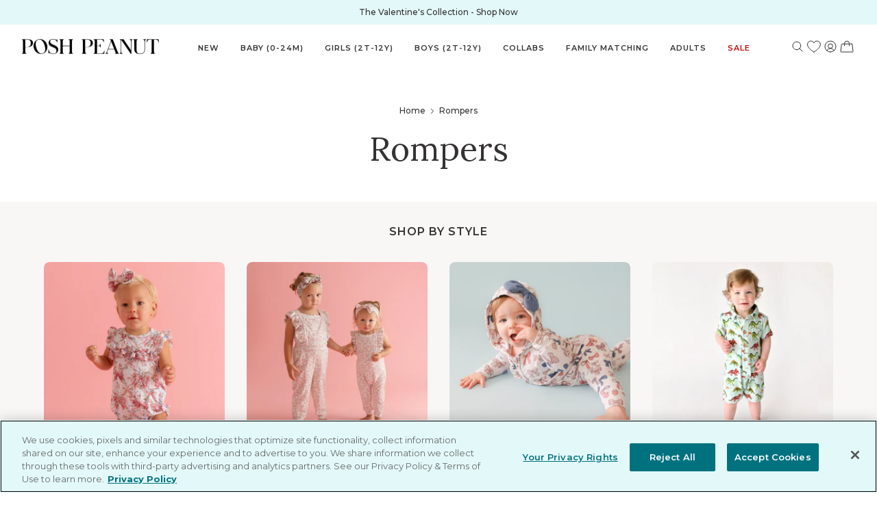

--- FILE ---
content_type: text/html; charset=utf-8
request_url: https://poshpeanut.com/en-et/collections/rompers
body_size: 110639
content:
<!doctype html>
<html lang="en-ET">
  <head>
    <!--LOOMI SDK-->
<!--DO NOT EDIT-->
<link rel="preconnect"  href="https://live.visually-io.com/" crossorigin>
<link rel="dns-prefetch" href="https://live.visually-io.com/">
<script>
    const env = 2;
    var store = "poshpeanuts-com.myshopify.com";
    var alias = store.replace(".myshopify.com", "").replaceAll("-", "_").toUpperCase();
    var jitsuKey =  "js.2625915";
    window.loomi_ctx = {...(window.loomi_ctx || {}),storeAlias:alias,jitsuKey,env};
    
    
	
</script>
<link href="https://live.visually-io.com/widgets/vsly-preact.min.js?k=js.58603602120&e=2&s=POSHPEANUTDEV" rel="preload" as="script">
<script type="text/javascript" src="https://live.visually-io.com/widgets/vsly-preact.min.js?k=js.58603602120&e=2&s=POSHPEANUTDEV"></script>
<link href="https://live.visually-io.com/cf/POSHPEANUTDEV.js" rel="preload" as="script">
<link href="https://live.visually-io.com/v/visually.js" rel="preload" as="script">
<script type="text/javascript" src="https://live.visually-io.com/cf/POSHPEANUTDEV.js"></script>
<script type="text/javascript" src="https://live.visually-io.com/v/visually.js"></script>
<script defer type="text/javascript" src="https://live.visually-io.com/v/visually-a.js"></script>
<!--LOOMI SDK-->


    

    <!-- OptanonConsentNoticeStart -->
    <script
      src="https://cdn.cookielaw.org/scripttemplates/otSDKStub.js"
      type="text/javascript"
      charset="UTF-8"
      data-domain-script="49ca9095-2a33-4787-b129-ecf45f50db67"
    ></script>
    <script type="text/javascript">
      function OptanonWrapper() {}
    </script>
    <!-- OptanonConsentNoticeEnd -->

    <title>Kids Rompers: Baby, Toddler, &amp; Kids | Posh Peanut</title>

    <!-- begin Convert Experiences code -->
    <script type="text/javascript">
      var _conv_page_type = 'collection';
      var _conv_category_id = '30147008';
      var _conv_category_name = 'ROMPERS';
      var _conv_product_sku = '';
      var _conv_product_name = '';
      var _conv_product_price =
        '';
      var _conv_customer_id = '';
      var _conv_custom_v1 = '';
      var _conv_custom_v2 = '';
      var _conv_custom_v3 = '0';
      var _conv_custom_v4 = '0.00';
    </script>
    <script
      type="text/javascript"
      src="//cdn-4.convertexperiments.com/js/10047762-10049085.js"
    ></script>
    <!-- end Convert Experiences code -->

    <meta charset="utf-8">
    <meta http-equiv="X-UA-Compatible" content="IE=edge,chrome=1">
    
      <meta name="description" content="Discover our boutique collection of kids&#39; rompers. At Posh Peanut we offer the cutest collection of baby rompers of all styles. Shop our collection today!">
    
    <link rel="canonical" href="https://poshpeanut.com/en-et/collections/rompers">
    <link rel="preconnect" href="//cdn.shopify.com">
    <link rel="dns-prefetch" href="//cdn.shopify.com">
    <meta
      name="viewport"
      content="width=device-width,initial-scale=1,shrink-to-fit=no"
    ><link
        rel="shortcut icon"
        href="//poshpeanut.com/cdn/shop/files/PP-LOGO_32x32.png?v=1613167848"
        type="image/png"
      ><link rel="preconnect" href="https://fonts.googleapis.com">
    <link rel="preconnect" href="https://fonts.gstatic.com" crossorigin>
    <link rel="preconnect" href="https://fonts.googleapis.com">
    <link rel="preconnect" href="https://fonts.gstatic.com" crossorigin>
    <link
      href="https://fonts.googleapis.com/css2?family=Lora:ital,wght@0,400;1,500&family=Montserrat:wght@400;500;600;700&display=swap"
      rel="stylesheet"
    >
    
<meta property="og:site_name" content="Posh Peanut">
<meta property="og:url" content="https://poshpeanut.com/en-et/collections/rompers">
<meta property="og:title" content="Kids Rompers: Baby, Toddler, &amp; Kids | Posh Peanut">
<meta property="og:type" content="product.group">
<meta property="og:description" content="Discover our boutique collection of kids&#39; rompers. At Posh Peanut we offer the cutest collection of baby rompers of all styles. Shop our collection today!"><meta property="og:image" content="http://poshpeanut.com/cdn/shop/collections/collection-banners_rompers.png?v=1619665071">
  <meta
    property="og:image:secure_url"
    content="https://poshpeanut.com/cdn/shop/collections/collection-banners_rompers.png?v=1619665071"
  >
  <meta property="og:image:width" content="2500">
  <meta property="og:image:height" content="625"><meta property="og:image:alt" content="ROMPERS"><meta
    name="twitter:site"
    content="@poshpeanut"
  ><meta name="twitter:card" content="summary_large_image">
<meta name="twitter:title" content="Kids Rompers: Baby, Toddler, &amp; Kids | Posh Peanut">
<meta name="twitter:description" content="Discover our boutique collection of kids&#39; rompers. At Posh Peanut we offer the cutest collection of baby rompers of all styles. Shop our collection today!">

    

    

    <!-- LoudCrowd -->
    

    <script>
      window.ALGOLIA_SEARCH_KEY = "ae5600f9c7991f4e32d99cf3f48124ae";
      window.ALGOLIA_APPLICATION_ID = "UEMQVJWBAG";
      window.ALGOLIA_INDEX_NAME = "shopify_products";
      window.ALGOLIA_COLLECTIONS_INDEX_NAME = "shopify_collections";

      window.SEARCH_SPRING_SITE_ID = "1nbvpn";
      window.GIFT_BOX_PRODUCT_ID = 2212371824689;
      window.STOREFRONT_ACCESS_TOKEN = "40eafbe99848b91f388f022784835d08";
      window.ANALYTICS_PRODUCT_FIRST_VARIANT_SKU = null;
      window.ANALYTICS_CART_FIRST_VARIANTS_SKU = [];
      window.ANALYTICS_CUSTOMER_ID = null;
      window.CURRENT_TEMPLATE = "collection";
      window.PRELAUNCH_STATE = Object.freeze({
        state: true
      });
      window.VIP_SHOP_EARLY_STATE = Object.freeze({
        state: false
      });
      window.CART_REWARD_TYPE = "one-reward";
      window.SITE_LOCALE = "en" + '-' + "et"
    </script>
    <script>
      window.GIFT_WITH_PURCHASE_PRODUCT_ID = 0
      window.GIFT_WITH_PURCHASE_MINIMUM_CART_VALUE = 150
      window.GIFT_WITH_PURCHASE_SHOW_IN_CART = false
      window.GIFT_WITH_PURCHASE_LINE_ITEM = "Free Gift!"
      window.GWP_FEATURE_ENABLE = false
      window.GIFT_WITH_PURCHASE_FEATURE_LINE_ITEM = "Free Gift With Purchase!"
    </script>
     <script>
      window.COLLECTION_GWP_PRODUCT_ID = 7968741916848
      window.COLLECTION_GWP_PDP_COPY = "\u003cp\u003eFree Gift with ${amount} \u003ca href=\"https:\/\/poshpeanut.com\/collections\/poshmas\" title=\"https:\/\/poshpeanut.com\/collections\/poshmas\"\u003eHoliday Shoppe\u003c\/a\u003e Purchase\u003c\/p\u003e"
      window.COLLECTION_GWP_ENABLE = false
      window.COLLECTION_GWP_FEATURE_LINE_ITEM = "Free Gift"
      
      window.ZERO_COLLECTION_GWP_PROGRESS_MESSAGE = "\u003cp\u003eFree Gift with $150 \u003ca href=\"\/en-et\/collections\/poshmas\" title=\"The Holiday Shoppe\"\u003eHoliday Shoppe\u003c\/a\u003e Purchase\u003c\/p\u003e"
      window.PARTIAL_COLLECTION_GWP_PROGRESS_MESSAGE = "Only ${amount} away from a Free Gift!"
      window.FULL_COLLECTION_GWP_PROGRESS_MESSAGE = "Select your color and add your Free Gift!"
      window.GIFT_ADDED_COLLECTION_GWP_PROGRESS_MESSAGE = "Enjoy your Free Gift!"
    </script>
    <script>
      window.PRODUCT_STATES_CONFIG = 
        {
          "sold-out-notify": {
            "buttonLabel": "Notify Me When Available",
            "success": {
              "title": "You Are On The List!",
              "message": "We will notify you as soon as the product you're interested in is available!",
              "buttonLabel": "Continue Shopping"
            }
          },
          "coming-soon": {
            "buttonLabel": "Coming Soon - Join the Waitlist",
            "success": {
              "title": "You Are On The List!",
              "message": "We will notify you as soon as the product you're interested in is available!",
              "buttonLabel": "Continue Shopping"
            }
          }
        }
      ;
    </script>
    <script>
      // Init swymCallbacks if it doesn't exist
      if (!window.SwymCallbacks) {
        window.SwymCallbacks = [];
      }
    </script>
    
<link href="//poshpeanut.com/cdn/shop/t/1737/assets/bundle.theme.css?v=147046623808940832551769531603" rel="stylesheet" type="text/css" media="all" />




    <!-- Vendor Modules -->


<script defer src="//poshpeanut.com/cdn/shop/t/1737/assets/bundle.vendors.js?v=124129539247705842531769531605"></script>


<script defer src="//poshpeanut.com/cdn/shop/t/1737/assets/bundle.vendors-algolia.js?v=1216365548064334931769531604"></script>


<script defer src="//poshpeanut.com/cdn/shop/t/1737/assets/bundle.vendors-sentry.js?v=27023229879233688131769532603"></script>

<!-- Common Modules -->


<script defer src="//poshpeanut.com/cdn/shop/t/1737/assets/bundle.common.js?v=80916347257520863791769531588"></script>

<!-- Layout Modules -->

  
  <script defer src="//poshpeanut.com/cdn/shop/t/1737/assets/bundle.theme.js?v=95689094621088992671769532603"></script>


<!-- Template Modules -->



    
  
<link
  rel="dns-prefetch"
  href="https://swymstore-v3premium-01.swymrelay.com"
  crossorigin
>
<link
  rel="dns-prefetch"
  href="//swymv3premium-01.azureedge.net/code/swym-shopify.js"
>
<link
  rel="preconnect"
  href="//swymv3premium-01.azureedge.net/code/swym-shopify.js"
>
<script id="swym-snippet">
  window.swymLandingURL = document.URL;
  window.swymCart = {"note":null,"attributes":{},"original_total_price":0,"total_price":0,"total_discount":0,"total_weight":0.0,"item_count":0,"items":[],"requires_shipping":false,"currency":"ETB","items_subtotal_price":0,"cart_level_discount_applications":[],"checkout_charge_amount":0};
  window.swymPageLoad = function(){
    window.SwymProductVariants = window.SwymProductVariants || {};
    window.SwymHasCartItems = 0 > 0;
    window.SwymPageData = {}, window.SwymProductInfo = {};
    var collection = {"id":30147008,"handle":"rompers","title":"ROMPERS","updated_at":"2026-01-28T04:05:58-08:00","body_html":"\u003cp\u003eElevate your little one's wardrobe with a modern take on the timeless toddler classic the baby romper. Our collection of baby rompers includes a range of new variations on this classic style: \u003ca href=\"https:\/\/poshpeanut.com\/collections\/boys-henley-rompers\" target=\"_blank\" rel=\"noopener noreferrer\" data-mce-href=\"https:\/\/poshpeanut.com\/collections\/boys-henley-rompers\"\u003ebutton-down henleys\u003c\/a\u003e, \u003ca href=\"https:\/\/poshpeanut.com\/collections\/racerback-romper\" target=\"_blank\" rel=\"noopener noreferrer\" data-mce-href=\"https:\/\/poshpeanut.com\/collections\/racerback-romper\"\u003estylish racerback rompers\u003c\/a\u003e, \u003ca href=\"https:\/\/poshpeanut.com\/collections\/short-rompers\" target=\"_blank\" rel=\"noopener noreferrer\" data-mce-href=\"https:\/\/poshpeanut.com\/collections\/short-rompers\"\u003eshort-sleeve rompers\u003c\/a\u003e, as well as \u003ca href=\"https:\/\/poshpeanut.com\/collections\/girls-bubble-rompers\" data-mce-href=\"https:\/\/poshpeanut.com\/collections\/girls-bubble-rompers\"\u003ebaby girl bubble rompers\u003c\/a\u003e (both with and without ruffle details). Choose from adorable prints and patterns your little one will love.\u003c\/p\u003e\u003cbr\u003e\nMoreover, our commitment to comfort is reflected in the fabric of all our baby clothing, featuring viscose from bamboo, ensuring your little one stays cozy throughout the day and night. Shop for more baby and toddler clothes at Posh Peanut.","published_at":"2015-02-25T16:03:00-08:00","sort_order":"created-desc","template_suffix":"no-image","disjunctive":false,"rules":[{"column":"product_metafield_definition","relation":"equals","condition":"Romper\/Jumpsuit"},{"column":"product_metafield_definition","relation":"equals","condition":"Kids"},{"column":"type","relation":"not_equals","condition":"giftbox_ghost_product"}],"published_scope":"global","image":{"created_at":"2021-04-28T19:57:50-07:00","alt":null,"width":2500,"height":625,"src":"\/\/poshpeanut.com\/cdn\/shop\/collections\/collection-banners_rompers.png?v=1619665071"}};
    if (typeof collection === "undefined" || collection == null || collection.toString().trim() == ""){
      var unknown = {et: 0};
      window.SwymPageData = unknown;
    }else{
      var image = "";
      if (typeof collection.image === "undefined" || collection.image == null || collection.image.toString().trim() == ""){}
      else{image = collection.image.src;}
      var collection_data = {
        et: 2, dt: "ROMPERS",
        du: "https://poshpeanut.com/collections/rompers", iu: image
      }
      window.SwymPageData = collection_data;
    }
    
    window.SwymPageData.uri = window.swymLandingURL;
  };

  if(window.selectCallback){
    (function(){
      // Variant select override
      var originalSelectCallback = window.selectCallback;
      window.selectCallback = function(variant){
        originalSelectCallback.apply(this, arguments);
        try{
          if(window.triggerSwymVariantEvent){
            window.triggerSwymVariantEvent(variant.id);
          }
        }catch(err){
          console.warn("Swym selectCallback", err);
        }
      };
    })();
  }
  window.swymCustomerId = null;
  window.swymCustomerExtraCheck = null;

  var swappName = ("Wishlist" || "Wishlist");
  var swymJSObject = {
    pid: "HHOekE7lhoG27CuTlltp6gwwBqGsNzEV9AvAeZFr4Zk=" || "HHOekE7lhoG27CuTlltp6gwwBqGsNzEV9AvAeZFr4Zk=",
    interface: "/apps/swym" + swappName + "/interfaces/interfaceStore.php?appname=" + swappName
  };
  window.swymJSShopifyLoad = function(){
    if(window.swymPageLoad) swymPageLoad();
    if(!window._swat) {
      (function (s, w, r, e, l, a, y) {
        r['SwymRetailerConfig'] = s;
        r[s] = r[s] || function (k, v) {
          r[s][k] = v;
        };
      })('_swrc', '', window);
      _swrc('RetailerId', swymJSObject.pid);
      _swrc('Callback', function(){initSwymShopify();});
    }else if(window._swat.postLoader){
      _swrc = window._swat.postLoader;
      _swrc('RetailerId', swymJSObject.pid);
      _swrc('Callback', function(){initSwymShopify();});
    }else{
      initSwymShopify();
    }
  }
  if(!window._SwymPreventAutoLoad) {
    swymJSShopifyLoad();
  }
  window.swymGetCartCookies = function(){
    var RequiredCookies = ["cart", "swym-session-id", "swym-swymRegid", "swym-email"];
    var reqdCookies = {};
    RequiredCookies.forEach(function(k){
      reqdCookies[k] = _swat.storage.getRaw(k);
    });
    var cart_token = window.swymCart.token;
    var data = {
        action:'cart',
        token:cart_token,
        cookies:reqdCookies
    };
    return data;
  }

  window.swymGetCustomerData = function(){
    
    return {status:1};
    
  }
</script>

<style id="safari-flasher-pre"></style>
<script>
  if (navigator.userAgent.indexOf('Safari') != -1 && navigator.userAgent.indexOf('Chrome') == -1) {
    document.getElementById("safari-flasher-pre").innerHTML = ''
      + '#swym-plugin,#swym-hosted-plugin{display: none;}'
      + '.swym-button.swym-add-to-wishlist{display: none;}'
      + '.swym-button.swym-add-to-watchlist{display: none;}'
      + '#swym-plugin  #swym-notepad, #swym-hosted-plugin  #swym-notepad{opacity: 0; visibility: hidden;}'
      + '#swym-plugin  #swym-notepad, #swym-plugin  #swym-overlay, #swym-plugin  #swym-notification,'
      + '#swym-hosted-plugin  #swym-notepad, #swym-hosted-plugin  #swym-overlay, #swym-hosted-plugin  #swym-notification'
      + '{-webkit-transition: none; transition: none;}'
      + '';
    window.SwymCallbacks = window.SwymCallbacks || [];
    window.SwymCallbacks.push(function(tracker){
      tracker.evtLayer.addEventListener(tracker.JSEvents.configLoaded, function(){
        // flash-preventer
        var x = function(){
          SwymUtils.onDOMReady(function() {
            var d = document.createElement("div");
            d.innerHTML = "<style id='safari-flasher-post'>"
              + "#swym-plugin:not(.swym-ready),#swym-hosted-plugin:not(.swym-ready){display: none;}"
              + ".swym-button.swym-add-to-wishlist:not(.swym-loaded){display: none;}"
              + ".swym-button.swym-add-to-watchlist:not(.swym-loaded){display: none;}"
              + "#swym-plugin.swym-ready  #swym-notepad, #swym-plugin.swym-ready  #swym-overlay, #swym-plugin.swym-ready  #swym-notification,"
              + "#swym-hosted-plugin.swym-ready  #swym-notepad, #swym-hosted-plugin.swym-ready  #swym-overlay, #swym-hosted-plugin.swym-ready  #swym-notification"
              + "{-webkit-transition: opacity 0.3s, visibility 0.3ms, -webkit-transform 0.3ms !important;-moz-transition: opacity 0.3s, visibility 0.3ms, -moz-transform 0.3ms !important;-ms-transition: opacity 0.3s, visibility 0.3ms, -ms-transform 0.3ms !important;-o-transition: opacity 0.3s, visibility 0.3ms, -o-transform 0.3ms !important;transition: opacity 0.3s, visibility 0.3ms, transform 0.3ms !important;}"
              + "</style>";
            document.head.appendChild(d);
          });
        };
        setTimeout(x, 10);
      });
    });
  }

  // Get the money format for the store from shopify
  window.SwymOverrideMoneyFormat = "Br{{amount}}";
</script>
<style id="swym-product-view-defaults">
  /* Hide when not loaded */
  .swym-button.swym-add-to-wishlist-view-product:not(.swym-loaded) {
    display: none;
  }
</style>




    <script>window.performance && window.performance.mark && window.performance.mark('shopify.content_for_header.start');</script><meta name="google-site-verification" content="l23_s7okGBs7knLHtwNbcJB_f0K74On6y1vz6r5Njvo">
<meta name="google-site-verification" content="JMNv6l5O2Nmf4Yfq1x0orQYUe3SLOmUEikPhuDaDOYc">
<meta id="shopify-digital-wallet" name="shopify-digital-wallet" content="/2625915/digital_wallets/dialog">
<meta name="shopify-checkout-api-token" content="8e5c4ec152ef44d95c72fa94ba004b7c">
<meta id="in-context-paypal-metadata" data-shop-id="2625915" data-venmo-supported="true" data-environment="production" data-locale="en_US" data-paypal-v4="true" data-currency="ETB">
<link rel="alternate" type="application/atom+xml" title="Feed" href="/en-et/collections/rompers.atom" />
<link rel="next" href="/en-et/collections/rompers?page=2">
<link rel="alternate" hreflang="x-default" href="https://poshpeanut.com/collections/rompers">
<link rel="alternate" hreflang="en-IL" href="https://poshpeanut.com/en-il/collections/rompers">
<link rel="alternate" hreflang="en-CA" href="https://poshpeanut.com/en-ca/collections/rompers">
<link rel="alternate" hreflang="en-GB" href="https://poshpeanut.com/en-gb/collections/rompers">
<link rel="alternate" hreflang="en-AU" href="https://poshpeanut.com/en-au/collections/rompers">
<link rel="alternate" hreflang="en-AD" href="https://poshpeanut.com/en-ad/collections/rompers">
<link rel="alternate" hreflang="en-AE" href="https://poshpeanut.com/en-ae/collections/rompers">
<link rel="alternate" hreflang="en-AG" href="https://poshpeanut.com/en-ag/collections/rompers">
<link rel="alternate" hreflang="en-AI" href="https://poshpeanut.com/en-ai/collections/rompers">
<link rel="alternate" hreflang="en-AL" href="https://poshpeanut.com/en-al/collections/rompers">
<link rel="alternate" hreflang="en-AM" href="https://poshpeanut.com/en-am/collections/rompers">
<link rel="alternate" hreflang="en-AO" href="https://poshpeanut.com/en-ao/collections/rompers">
<link rel="alternate" hreflang="en-AR" href="https://poshpeanut.com/en-ar/collections/rompers">
<link rel="alternate" hreflang="en-AT" href="https://poshpeanut.com/en-at/collections/rompers">
<link rel="alternate" hreflang="en-AW" href="https://poshpeanut.com/en-aw/collections/rompers">
<link rel="alternate" hreflang="en-AZ" href="https://poshpeanut.com/en-az/collections/rompers">
<link rel="alternate" hreflang="en-BA" href="https://poshpeanut.com/en-ba/collections/rompers">
<link rel="alternate" hreflang="en-BB" href="https://poshpeanut.com/en-bb/collections/rompers">
<link rel="alternate" hreflang="en-BD" href="https://poshpeanut.com/en-bd/collections/rompers">
<link rel="alternate" hreflang="en-BE" href="https://poshpeanut.com/en-be/collections/rompers">
<link rel="alternate" hreflang="en-BF" href="https://poshpeanut.com/en-bf/collections/rompers">
<link rel="alternate" hreflang="en-BG" href="https://poshpeanut.com/en-bg/collections/rompers">
<link rel="alternate" hreflang="en-BJ" href="https://poshpeanut.com/en-bj/collections/rompers">
<link rel="alternate" hreflang="en-BN" href="https://poshpeanut.com/en-bn/collections/rompers">
<link rel="alternate" hreflang="en-BO" href="https://poshpeanut.com/en-bo/collections/rompers">
<link rel="alternate" hreflang="en-BR" href="https://poshpeanut.com/en-br/collections/rompers">
<link rel="alternate" hreflang="en-BS" href="https://poshpeanut.com/en-bs/collections/rompers">
<link rel="alternate" hreflang="en-BW" href="https://poshpeanut.com/en-bw/collections/rompers">
<link rel="alternate" hreflang="en-BZ" href="https://poshpeanut.com/en-bz/collections/rompers">
<link rel="alternate" hreflang="en-CI" href="https://poshpeanut.com/en-ci/collections/rompers">
<link rel="alternate" hreflang="en-CK" href="https://poshpeanut.com/en-ck/collections/rompers">
<link rel="alternate" hreflang="en-CL" href="https://poshpeanut.com/en-cl/collections/rompers">
<link rel="alternate" hreflang="en-CM" href="https://poshpeanut.com/en-cm/collections/rompers">
<link rel="alternate" hreflang="en-CN" href="https://poshpeanut.com/en-cn/collections/rompers">
<link rel="alternate" hreflang="en-CO" href="https://poshpeanut.com/en-co/collections/rompers">
<link rel="alternate" hreflang="en-CR" href="https://poshpeanut.com/en-cr/collections/rompers">
<link rel="alternate" hreflang="en-CV" href="https://poshpeanut.com/en-cv/collections/rompers">
<link rel="alternate" hreflang="en-CY" href="https://poshpeanut.com/en-cy/collections/rompers">
<link rel="alternate" hreflang="en-CZ" href="https://poshpeanut.com/en-cz/collections/rompers">
<link rel="alternate" hreflang="en-DJ" href="https://poshpeanut.com/en-dj/collections/rompers">
<link rel="alternate" hreflang="en-DK" href="https://poshpeanut.com/en-dk/collections/rompers">
<link rel="alternate" hreflang="en-DM" href="https://poshpeanut.com/en-dm/collections/rompers">
<link rel="alternate" hreflang="en-DO" href="https://poshpeanut.com/en-do/collections/rompers">
<link rel="alternate" hreflang="en-DZ" href="https://poshpeanut.com/en-dz/collections/rompers">
<link rel="alternate" hreflang="en-EC" href="https://poshpeanut.com/en-ec/collections/rompers">
<link rel="alternate" hreflang="en-EE" href="https://poshpeanut.com/en-ee/collections/rompers">
<link rel="alternate" hreflang="en-EG" href="https://poshpeanut.com/en-eg/collections/rompers">
<link rel="alternate" hreflang="en-ES" href="https://poshpeanut.com/en-es/collections/rompers">
<link rel="alternate" hreflang="en-ET" href="https://poshpeanut.com/en-et/collections/rompers">
<link rel="alternate" hreflang="en-DE" href="https://poshpeanut.com/en-de/collections/rompers">
<link rel="alternate" hreflang="en-FJ" href="https://poshpeanut.com/en-fj/collections/rompers">
<link rel="alternate" hreflang="en-FK" href="https://poshpeanut.com/en-fk/collections/rompers">
<link rel="alternate" hreflang="en-FO" href="https://poshpeanut.com/en-fo/collections/rompers">
<link rel="alternate" hreflang="en-FR" href="https://poshpeanut.com/en-fr/collections/rompers">
<link rel="alternate" hreflang="en-GA" href="https://poshpeanut.com/en-ga/collections/rompers">
<link rel="alternate" hreflang="en-GD" href="https://poshpeanut.com/en-gd/collections/rompers">
<link rel="alternate" hreflang="en-GE" href="https://poshpeanut.com/en-ge/collections/rompers">
<link rel="alternate" hreflang="en-GF" href="https://poshpeanut.com/en-gf/collections/rompers">
<link rel="alternate" hreflang="en-GG" href="https://poshpeanut.com/en-gg/collections/rompers">
<link rel="alternate" hreflang="en-GH" href="https://poshpeanut.com/en-gh/collections/rompers">
<link rel="alternate" hreflang="en-GI" href="https://poshpeanut.com/en-gi/collections/rompers">
<link rel="alternate" hreflang="en-GL" href="https://poshpeanut.com/en-gl/collections/rompers">
<link rel="alternate" hreflang="en-GM" href="https://poshpeanut.com/en-gm/collections/rompers">
<link rel="alternate" hreflang="en-GN" href="https://poshpeanut.com/en-gn/collections/rompers">
<link rel="alternate" hreflang="en-GP" href="https://poshpeanut.com/en-gp/collections/rompers">
<link rel="alternate" hreflang="en-GQ" href="https://poshpeanut.com/en-gq/collections/rompers">
<link rel="alternate" hreflang="en-GR" href="https://poshpeanut.com/en-gr/collections/rompers">
<link rel="alternate" hreflang="en-IT" href="https://poshpeanut.com/en-it/collections/rompers">
<link rel="alternate" hreflang="en-GW" href="https://poshpeanut.com/en-gw/collections/rompers">
<link rel="alternate" hreflang="en-GY" href="https://poshpeanut.com/en-gy/collections/rompers">
<link rel="alternate" hreflang="en-HK" href="https://poshpeanut.com/en-hk/collections/rompers">
<link rel="alternate" hreflang="en-HN" href="https://poshpeanut.com/en-hn/collections/rompers">
<link rel="alternate" hreflang="en-HR" href="https://poshpeanut.com/en-hr/collections/rompers">
<link rel="alternate" hreflang="en-HT" href="https://poshpeanut.com/en-ht/collections/rompers">
<link rel="alternate" hreflang="en-HU" href="https://poshpeanut.com/en-hu/collections/rompers">
<link rel="alternate" hreflang="en-ID" href="https://poshpeanut.com/en-id/collections/rompers">
<link rel="alternate" hreflang="en-IE" href="https://poshpeanut.com/en-ie/collections/rompers">
<link rel="alternate" hreflang="en-IM" href="https://poshpeanut.com/en-im/collections/rompers">
<link rel="alternate" hreflang="en-IN" href="https://poshpeanut.com/en-in/collections/rompers">
<link rel="alternate" hreflang="en-IS" href="https://poshpeanut.com/en-is/collections/rompers">
<link rel="alternate" hreflang="en-JM" href="https://poshpeanut.com/en-jm/collections/rompers">
<link rel="alternate" hreflang="en-JP" href="https://poshpeanut.com/en-jp/collections/rompers">
<link rel="alternate" hreflang="en-KE" href="https://poshpeanut.com/en-ke/collections/rompers">
<link rel="alternate" hreflang="en-KG" href="https://poshpeanut.com/en-kg/collections/rompers">
<link rel="alternate" hreflang="en-KH" href="https://poshpeanut.com/en-kh/collections/rompers">
<link rel="alternate" hreflang="en-KM" href="https://poshpeanut.com/en-km/collections/rompers">
<link rel="alternate" hreflang="en-KN" href="https://poshpeanut.com/en-kn/collections/rompers">
<link rel="alternate" hreflang="en-KR" href="https://poshpeanut.com/en-kr/collections/rompers">
<link rel="alternate" hreflang="en-KY" href="https://poshpeanut.com/en-ky/collections/rompers">
<link rel="alternate" hreflang="en-KZ" href="https://poshpeanut.com/en-kz/collections/rompers">
<link rel="alternate" hreflang="en-LA" href="https://poshpeanut.com/en-la/collections/rompers">
<link rel="alternate" hreflang="en-LB" href="https://poshpeanut.com/en-lb/collections/rompers">
<link rel="alternate" hreflang="en-LC" href="https://poshpeanut.com/en-lc/collections/rompers">
<link rel="alternate" hreflang="en-LI" href="https://poshpeanut.com/en-li/collections/rompers">
<link rel="alternate" hreflang="en-LS" href="https://poshpeanut.com/en-ls/collections/rompers">
<link rel="alternate" hreflang="en-LT" href="https://poshpeanut.com/en-lt/collections/rompers">
<link rel="alternate" hreflang="en-LU" href="https://poshpeanut.com/en-lu/collections/rompers">
<link rel="alternate" hreflang="en-LV" href="https://poshpeanut.com/en-lv/collections/rompers">
<link rel="alternate" hreflang="en-MA" href="https://poshpeanut.com/en-ma/collections/rompers">
<link rel="alternate" hreflang="en-MC" href="https://poshpeanut.com/en-mc/collections/rompers">
<link rel="alternate" hreflang="en-MD" href="https://poshpeanut.com/en-md/collections/rompers">
<link rel="alternate" hreflang="en-ME" href="https://poshpeanut.com/en-me/collections/rompers">
<link rel="alternate" hreflang="en-MG" href="https://poshpeanut.com/en-mg/collections/rompers">
<link rel="alternate" hreflang="en-MK" href="https://poshpeanut.com/en-mk/collections/rompers">
<link rel="alternate" hreflang="en-MN" href="https://poshpeanut.com/en-mn/collections/rompers">
<link rel="alternate" hreflang="en-MO" href="https://poshpeanut.com/en-mo/collections/rompers">
<link rel="alternate" hreflang="en-MQ" href="https://poshpeanut.com/en-mq/collections/rompers">
<link rel="alternate" hreflang="en-MS" href="https://poshpeanut.com/en-ms/collections/rompers">
<link rel="alternate" hreflang="en-MT" href="https://poshpeanut.com/en-mt/collections/rompers">
<link rel="alternate" hreflang="en-MU" href="https://poshpeanut.com/en-mu/collections/rompers">
<link rel="alternate" hreflang="en-MV" href="https://poshpeanut.com/en-mv/collections/rompers">
<link rel="alternate" hreflang="en-MW" href="https://poshpeanut.com/en-mw/collections/rompers">
<link rel="alternate" hreflang="en-MX" href="https://poshpeanut.com/en-mx/collections/rompers">
<link rel="alternate" hreflang="en-MY" href="https://poshpeanut.com/en-my/collections/rompers">
<link rel="alternate" hreflang="en-RO" href="https://poshpeanut.com/en-ro/collections/rompers">
<link rel="alternate" hreflang="en-NA" href="https://poshpeanut.com/en-na/collections/rompers">
<link rel="alternate" hreflang="en-RU" href="https://poshpeanut.com/en-ru/collections/rompers">
<link rel="alternate" hreflang="en-NG" href="https://poshpeanut.com/en-ng/collections/rompers">
<link rel="alternate" hreflang="en-NI" href="https://poshpeanut.com/en-ni/collections/rompers">
<link rel="alternate" hreflang="en-NL" href="https://poshpeanut.com/en-nl/collections/rompers">
<link rel="alternate" hreflang="en-NO" href="https://poshpeanut.com/en-no/collections/rompers">
<link rel="alternate" hreflang="en-NP" href="https://poshpeanut.com/en-np/collections/rompers">
<link rel="alternate" hreflang="en-NR" href="https://poshpeanut.com/en-nr/collections/rompers">
<link rel="alternate" hreflang="en-NU" href="https://poshpeanut.com/en-nu/collections/rompers">
<link rel="alternate" hreflang="en-NZ" href="https://poshpeanut.com/en-nz/collections/rompers">
<link rel="alternate" hreflang="en-PA" href="https://poshpeanut.com/en-pa/collections/rompers">
<link rel="alternate" hreflang="en-PE" href="https://poshpeanut.com/en-pe/collections/rompers">
<link rel="alternate" hreflang="en-PF" href="https://poshpeanut.com/en-pf/collections/rompers">
<link rel="alternate" hreflang="en-PG" href="https://poshpeanut.com/en-pg/collections/rompers">
<link rel="alternate" hreflang="en-LK" href="https://poshpeanut.com/en-lk/collections/rompers">
<link rel="alternate" hreflang="en-PK" href="https://poshpeanut.com/en-pk/collections/rompers">
<link rel="alternate" hreflang="en-PL" href="https://poshpeanut.com/en-pl/collections/rompers">
<link rel="alternate" hreflang="en-PT" href="https://poshpeanut.com/en-pt/collections/rompers">
<link rel="alternate" hreflang="en-PY" href="https://poshpeanut.com/en-py/collections/rompers">
<link rel="alternate" hreflang="en-QA" href="https://poshpeanut.com/en-qa/collections/rompers">
<link rel="alternate" hreflang="en-RE" href="https://poshpeanut.com/en-re/collections/rompers">
<link rel="alternate" hreflang="en-RS" href="https://poshpeanut.com/en-rs/collections/rompers">
<link rel="alternate" hreflang="en-CH" href="https://poshpeanut.com/en-ch/collections/rompers">
<link rel="alternate" hreflang="en-SA" href="https://poshpeanut.com/en-sa/collections/rompers">
<link rel="alternate" hreflang="en-SB" href="https://poshpeanut.com/en-sb/collections/rompers">
<link rel="alternate" hreflang="en-SC" href="https://poshpeanut.com/en-sc/collections/rompers">
<link rel="alternate" hreflang="en-SE" href="https://poshpeanut.com/en-se/collections/rompers">
<link rel="alternate" hreflang="en-SG" href="https://poshpeanut.com/en-sg/collections/rompers">
<link rel="alternate" hreflang="en-SI" href="https://poshpeanut.com/en-si/collections/rompers">
<link rel="alternate" hreflang="en-SK" href="https://poshpeanut.com/en-sk/collections/rompers">
<link rel="alternate" hreflang="en-SL" href="https://poshpeanut.com/en-sl/collections/rompers">
<link rel="alternate" hreflang="en-SM" href="https://poshpeanut.com/en-sm/collections/rompers">
<link rel="alternate" hreflang="en-SR" href="https://poshpeanut.com/en-sr/collections/rompers">
<link rel="alternate" hreflang="en-ST" href="https://poshpeanut.com/en-st/collections/rompers">
<link rel="alternate" hreflang="en-SV" href="https://poshpeanut.com/en-sv/collections/rompers">
<link rel="alternate" hreflang="en-SZ" href="https://poshpeanut.com/en-sz/collections/rompers">
<link rel="alternate" hreflang="en-TC" href="https://poshpeanut.com/en-tc/collections/rompers">
<link rel="alternate" hreflang="en-TG" href="https://poshpeanut.com/en-tg/collections/rompers">
<link rel="alternate" hreflang="en-TH" href="https://poshpeanut.com/en-th/collections/rompers">
<link rel="alternate" hreflang="en-TM" href="https://poshpeanut.com/en-tm/collections/rompers">
<link rel="alternate" hreflang="en-TO" href="https://poshpeanut.com/en-to/collections/rompers">
<link rel="alternate" hreflang="en-TL" href="https://poshpeanut.com/en-tl/collections/rompers">
<link rel="alternate" hreflang="en-TT" href="https://poshpeanut.com/en-tt/collections/rompers">
<link rel="alternate" hreflang="en-TV" href="https://poshpeanut.com/en-tv/collections/rompers">
<link rel="alternate" hreflang="en-TW" href="https://poshpeanut.com/en-tw/collections/rompers">
<link rel="alternate" hreflang="en-TZ" href="https://poshpeanut.com/en-tz/collections/rompers">
<link rel="alternate" hreflang="en-UA" href="https://poshpeanut.com/en-ua/collections/rompers">
<link rel="alternate" hreflang="en-UG" href="https://poshpeanut.com/en-ug/collections/rompers">
<link rel="alternate" hreflang="en-UY" href="https://poshpeanut.com/en-uy/collections/rompers">
<link rel="alternate" hreflang="en-UZ" href="https://poshpeanut.com/en-uz/collections/rompers">
<link rel="alternate" hreflang="en-VA" href="https://poshpeanut.com/en-va/collections/rompers">
<link rel="alternate" hreflang="en-VC" href="https://poshpeanut.com/en-vc/collections/rompers">
<link rel="alternate" hreflang="en-VE" href="https://poshpeanut.com/en-ve/collections/rompers">
<link rel="alternate" hreflang="en-VG" href="https://poshpeanut.com/en-vg/collections/rompers">
<link rel="alternate" hreflang="en-VN" href="https://poshpeanut.com/en-vn/collections/rompers">
<link rel="alternate" hreflang="en-VU" href="https://poshpeanut.com/en-vu/collections/rompers">
<link rel="alternate" hreflang="en-WF" href="https://poshpeanut.com/en-wf/collections/rompers">
<link rel="alternate" hreflang="en-WS" href="https://poshpeanut.com/en-ws/collections/rompers">
<link rel="alternate" hreflang="en-ZA" href="https://poshpeanut.com/en-za/collections/rompers">
<link rel="alternate" hreflang="en-ZM" href="https://poshpeanut.com/en-zm/collections/rompers">
<link rel="alternate" hreflang="en-FI" href="https://poshpeanut.com/en-fi/collections/rompers">
<link rel="alternate" hreflang="en-GT" href="https://poshpeanut.com/en-gt/collections/rompers">
<link rel="alternate" hreflang="en-MZ" href="https://poshpeanut.com/en-mz/collections/rompers">
<link rel="alternate" hreflang="en-NC" href="https://poshpeanut.com/en-nc/collections/rompers">
<link rel="alternate" hreflang="en-PH" href="https://poshpeanut.com/en-ph/collections/rompers">
<link rel="alternate" hreflang="en-RW" href="https://poshpeanut.com/en-rw/collections/rompers">
<link rel="alternate" hreflang="en-TD" href="https://poshpeanut.com/en-td/collections/rompers">
<link rel="alternate" hreflang="en-MF" href="https://poshpeanut.com/en-mf/collections/rompers">
<link rel="alternate" hreflang="en-BL" href="https://poshpeanut.com/en-bl/collections/rompers">
<link rel="alternate" hreflang="en-CW" href="https://poshpeanut.com/en-cw/collections/rompers">
<link rel="alternate" hreflang="en-US" href="https://poshpeanut.com/collections/rompers">
<link rel="alternate" type="application/json+oembed" href="https://poshpeanut.com/en-et/collections/rompers.oembed">
<script async="async" src="/checkouts/internal/preloads.js?locale=en-ET"></script>
<link rel="preconnect" href="https://shop.app" crossorigin="anonymous">
<script async="async" src="https://shop.app/checkouts/internal/preloads.js?locale=en-ET&shop_id=2625915" crossorigin="anonymous"></script>
<script id="apple-pay-shop-capabilities" type="application/json">{"shopId":2625915,"countryCode":"US","currencyCode":"ETB","merchantCapabilities":["supports3DS"],"merchantId":"gid:\/\/shopify\/Shop\/2625915","merchantName":"Posh Peanut","requiredBillingContactFields":["postalAddress","email","phone"],"requiredShippingContactFields":["postalAddress","email","phone"],"shippingType":"shipping","supportedNetworks":["visa","masterCard","amex","discover","elo","jcb"],"total":{"type":"pending","label":"Posh Peanut","amount":"1.00"},"shopifyPaymentsEnabled":true,"supportsSubscriptions":true}</script>
<script id="shopify-features" type="application/json">{"accessToken":"8e5c4ec152ef44d95c72fa94ba004b7c","betas":["rich-media-storefront-analytics"],"domain":"poshpeanut.com","predictiveSearch":true,"shopId":2625915,"locale":"en"}</script>
<script>var Shopify = Shopify || {};
Shopify.shop = "poshpeanuts-com.myshopify.com";
Shopify.locale = "en";
Shopify.currency = {"active":"ETB","rate":"159.74645"};
Shopify.country = "ET";
Shopify.theme = {"name":"S31 - 1\/26 8am Ramadan+Remove SP+sentry","id":145123311792,"schema_name":"Themekit template theme","schema_version":"1.0.0","theme_store_id":null,"role":"main"};
Shopify.theme.handle = "null";
Shopify.theme.style = {"id":null,"handle":null};
Shopify.cdnHost = "poshpeanut.com/cdn";
Shopify.routes = Shopify.routes || {};
Shopify.routes.root = "/en-et/";</script>
<script type="module">!function(o){(o.Shopify=o.Shopify||{}).modules=!0}(window);</script>
<script>!function(o){function n(){var o=[];function n(){o.push(Array.prototype.slice.apply(arguments))}return n.q=o,n}var t=o.Shopify=o.Shopify||{};t.loadFeatures=n(),t.autoloadFeatures=n()}(window);</script>
<script>
  window.ShopifyPay = window.ShopifyPay || {};
  window.ShopifyPay.apiHost = "shop.app\/pay";
  window.ShopifyPay.redirectState = null;
</script>
<script id="shop-js-analytics" type="application/json">{"pageType":"collection"}</script>
<script defer="defer" async type="module" src="//poshpeanut.com/cdn/shopifycloud/shop-js/modules/v2/client.init-shop-cart-sync_WVOgQShq.en.esm.js"></script>
<script defer="defer" async type="module" src="//poshpeanut.com/cdn/shopifycloud/shop-js/modules/v2/chunk.common_C_13GLB1.esm.js"></script>
<script defer="defer" async type="module" src="//poshpeanut.com/cdn/shopifycloud/shop-js/modules/v2/chunk.modal_CLfMGd0m.esm.js"></script>
<script type="module">
  await import("//poshpeanut.com/cdn/shopifycloud/shop-js/modules/v2/client.init-shop-cart-sync_WVOgQShq.en.esm.js");
await import("//poshpeanut.com/cdn/shopifycloud/shop-js/modules/v2/chunk.common_C_13GLB1.esm.js");
await import("//poshpeanut.com/cdn/shopifycloud/shop-js/modules/v2/chunk.modal_CLfMGd0m.esm.js");

  window.Shopify.SignInWithShop?.initShopCartSync?.({"fedCMEnabled":true,"windoidEnabled":true});

</script>
<script>
  window.Shopify = window.Shopify || {};
  if (!window.Shopify.featureAssets) window.Shopify.featureAssets = {};
  window.Shopify.featureAssets['shop-js'] = {"shop-cart-sync":["modules/v2/client.shop-cart-sync_DuR37GeY.en.esm.js","modules/v2/chunk.common_C_13GLB1.esm.js","modules/v2/chunk.modal_CLfMGd0m.esm.js"],"init-fed-cm":["modules/v2/client.init-fed-cm_BucUoe6W.en.esm.js","modules/v2/chunk.common_C_13GLB1.esm.js","modules/v2/chunk.modal_CLfMGd0m.esm.js"],"shop-toast-manager":["modules/v2/client.shop-toast-manager_B0JfrpKj.en.esm.js","modules/v2/chunk.common_C_13GLB1.esm.js","modules/v2/chunk.modal_CLfMGd0m.esm.js"],"init-shop-cart-sync":["modules/v2/client.init-shop-cart-sync_WVOgQShq.en.esm.js","modules/v2/chunk.common_C_13GLB1.esm.js","modules/v2/chunk.modal_CLfMGd0m.esm.js"],"shop-button":["modules/v2/client.shop-button_B_U3bv27.en.esm.js","modules/v2/chunk.common_C_13GLB1.esm.js","modules/v2/chunk.modal_CLfMGd0m.esm.js"],"init-windoid":["modules/v2/client.init-windoid_DuP9q_di.en.esm.js","modules/v2/chunk.common_C_13GLB1.esm.js","modules/v2/chunk.modal_CLfMGd0m.esm.js"],"shop-cash-offers":["modules/v2/client.shop-cash-offers_BmULhtno.en.esm.js","modules/v2/chunk.common_C_13GLB1.esm.js","modules/v2/chunk.modal_CLfMGd0m.esm.js"],"pay-button":["modules/v2/client.pay-button_CrPSEbOK.en.esm.js","modules/v2/chunk.common_C_13GLB1.esm.js","modules/v2/chunk.modal_CLfMGd0m.esm.js"],"init-customer-accounts":["modules/v2/client.init-customer-accounts_jNk9cPYQ.en.esm.js","modules/v2/client.shop-login-button_DJ5ldayH.en.esm.js","modules/v2/chunk.common_C_13GLB1.esm.js","modules/v2/chunk.modal_CLfMGd0m.esm.js"],"avatar":["modules/v2/client.avatar_BTnouDA3.en.esm.js"],"checkout-modal":["modules/v2/client.checkout-modal_pBPyh9w8.en.esm.js","modules/v2/chunk.common_C_13GLB1.esm.js","modules/v2/chunk.modal_CLfMGd0m.esm.js"],"init-shop-for-new-customer-accounts":["modules/v2/client.init-shop-for-new-customer-accounts_BUoCy7a5.en.esm.js","modules/v2/client.shop-login-button_DJ5ldayH.en.esm.js","modules/v2/chunk.common_C_13GLB1.esm.js","modules/v2/chunk.modal_CLfMGd0m.esm.js"],"init-customer-accounts-sign-up":["modules/v2/client.init-customer-accounts-sign-up_CnczCz9H.en.esm.js","modules/v2/client.shop-login-button_DJ5ldayH.en.esm.js","modules/v2/chunk.common_C_13GLB1.esm.js","modules/v2/chunk.modal_CLfMGd0m.esm.js"],"init-shop-email-lookup-coordinator":["modules/v2/client.init-shop-email-lookup-coordinator_CzjY5t9o.en.esm.js","modules/v2/chunk.common_C_13GLB1.esm.js","modules/v2/chunk.modal_CLfMGd0m.esm.js"],"shop-follow-button":["modules/v2/client.shop-follow-button_CsYC63q7.en.esm.js","modules/v2/chunk.common_C_13GLB1.esm.js","modules/v2/chunk.modal_CLfMGd0m.esm.js"],"shop-login-button":["modules/v2/client.shop-login-button_DJ5ldayH.en.esm.js","modules/v2/chunk.common_C_13GLB1.esm.js","modules/v2/chunk.modal_CLfMGd0m.esm.js"],"shop-login":["modules/v2/client.shop-login_B9ccPdmx.en.esm.js","modules/v2/chunk.common_C_13GLB1.esm.js","modules/v2/chunk.modal_CLfMGd0m.esm.js"],"lead-capture":["modules/v2/client.lead-capture_D0K_KgYb.en.esm.js","modules/v2/chunk.common_C_13GLB1.esm.js","modules/v2/chunk.modal_CLfMGd0m.esm.js"],"payment-terms":["modules/v2/client.payment-terms_BWmiNN46.en.esm.js","modules/v2/chunk.common_C_13GLB1.esm.js","modules/v2/chunk.modal_CLfMGd0m.esm.js"]};
</script>
<script>(function() {
  var isLoaded = false;
  function asyncLoad() {
    if (isLoaded) return;
    isLoaded = true;
    var urls = ["https:\/\/cdn1.stamped.io\/files\/widget.min.js?shop=poshpeanuts-com.myshopify.com","https:\/\/cdn.nfcube.com\/instafeed-248bc45394639166d974082585ebee46.js?shop=poshpeanuts-com.myshopify.com","https:\/\/tnc-app.herokuapp.com\/get_script\/8b19adac355911eea45066d7934da546.js?v=47135\u0026shop=poshpeanuts-com.myshopify.com","https:\/\/config.gorgias.chat\/bundle-loader\/01GYCBPZK77KCYDP9HBMEY10C4?source=shopify1click\u0026shop=poshpeanuts-com.myshopify.com","https:\/\/schemaplusfiles.s3.amazonaws.com\/loader.min.js?shop=poshpeanuts-com.myshopify.com","https:\/\/crossborder-integration.global-e.com\/resources\/js\/app?shop=poshpeanuts-com.myshopify.com","https:\/\/str.rise-ai.com\/?shop=poshpeanuts-com.myshopify.com","https:\/\/strn.rise-ai.com\/?shop=poshpeanuts-com.myshopify.com","https:\/\/assets.tapcart.com\/__tc-ck-loader\/index.js?appId=ntH1CqCFYU\u0026environment=production\u0026shop=poshpeanuts-com.myshopify.com","\/\/cdn.shopify.com\/proxy\/7f67e1afeab008f53be2ebfc62cd9dd3dee3f66f1242b0d481fc4c4db5ac705c\/web.global-e.com\/merchant\/storefrontattributes?merchantid=1086\u0026shop=poshpeanuts-com.myshopify.com\u0026sp-cache-control=cHVibGljLCBtYXgtYWdlPTkwMA","https:\/\/app1.subscribfy.com\/js\/script.js?v=1741256175\u0026shop=poshpeanuts-com.myshopify.com","https:\/\/cdn.attn.tv\/poshpeanut\/dtag.js?shop=poshpeanuts-com.myshopify.com","https:\/\/cdn.rebuyengine.com\/onsite\/js\/rebuy.js?shop=poshpeanuts-com.myshopify.com","https:\/\/cdn.rebuyengine.com\/onsite\/js\/rebuy.js?shop=poshpeanuts-com.myshopify.com","https:\/\/cdn.rebuyengine.com\/onsite\/js\/rebuy.js?shop=poshpeanuts-com.myshopify.com","https:\/\/cdn.rebuyengine.com\/onsite\/js\/rebuy.js?shop=poshpeanuts-com.myshopify.com","https:\/\/public.9gtb.com\/loader.js?g_cvt_id=7e516626-5cb6-45c9-8e0a-c4e81771d711\u0026shop=poshpeanuts-com.myshopify.com","https:\/\/s3.eu-west-1.amazonaws.com\/production-klarna-il-shopify-osm\/d3bc5d6366701989e2db5a93793900883f2d31a6\/poshpeanuts-com.myshopify.com-1769532979738.js?shop=poshpeanuts-com.myshopify.com","https:\/\/giftbox.ds-cdn.com\/static\/main.js?shop=poshpeanuts-com.myshopify.com","https:\/\/cdn.rebuyengine.com\/onsite\/js\/rebuy.js?shop=poshpeanuts-com.myshopify.com","https:\/\/cdn.rebuyengine.com\/onsite\/js\/rebuy.js?shop=poshpeanuts-com.myshopify.com","https:\/\/cdn.rebuyengine.com\/onsite\/js\/rebuy.js?shop=poshpeanuts-com.myshopify.com","https:\/\/cdn.rebuyengine.com\/onsite\/js\/rebuy.js?shop=poshpeanuts-com.myshopify.com","https:\/\/cdn.rebuyengine.com\/onsite\/js\/rebuy.js?shop=poshpeanuts-com.myshopify.com","https:\/\/cdn.rebuyengine.com\/onsite\/js\/rebuy.js?shop=poshpeanuts-com.myshopify.com"];
    for (var i = 0; i < urls.length; i++) {
      var s = document.createElement('script');
      s.type = 'text/javascript';
      s.async = true;
      s.src = urls[i];
      var x = document.getElementsByTagName('script')[0];
      x.parentNode.insertBefore(s, x);
    }
  };
  if(window.attachEvent) {
    window.attachEvent('onload', asyncLoad);
  } else {
    window.addEventListener('load', asyncLoad, false);
  }
})();</script>
<script id="__st">var __st={"a":2625915,"offset":-28800,"reqid":"1e9d8d96-9076-4cb0-8fe8-e07e4ec111a9-1769605270","pageurl":"poshpeanut.com\/en-et\/collections\/rompers","u":"04d8318ef2d0","p":"collection","rtyp":"collection","rid":30147008};</script>
<script>window.ShopifyPaypalV4VisibilityTracking = true;</script>
<script id="form-persister">!function(){'use strict';const t='contact',e='new_comment',n=[[t,t],['blogs',e],['comments',e],[t,'customer']],o='password',r='form_key',c=['recaptcha-v3-token','g-recaptcha-response','h-captcha-response',o],s=()=>{try{return window.sessionStorage}catch{return}},i='__shopify_v',u=t=>t.elements[r],a=function(){const t=[...n].map((([t,e])=>`form[action*='/${t}']:not([data-nocaptcha='true']) input[name='form_type'][value='${e}']`)).join(',');var e;return e=t,()=>e?[...document.querySelectorAll(e)].map((t=>t.form)):[]}();function m(t){const e=u(t);a().includes(t)&&(!e||!e.value)&&function(t){try{if(!s())return;!function(t){const e=s();if(!e)return;const n=u(t);if(!n)return;const o=n.value;o&&e.removeItem(o)}(t);const e=Array.from(Array(32),(()=>Math.random().toString(36)[2])).join('');!function(t,e){u(t)||t.append(Object.assign(document.createElement('input'),{type:'hidden',name:r})),t.elements[r].value=e}(t,e),function(t,e){const n=s();if(!n)return;const r=[...t.querySelectorAll(`input[type='${o}']`)].map((({name:t})=>t)),u=[...c,...r],a={};for(const[o,c]of new FormData(t).entries())u.includes(o)||(a[o]=c);n.setItem(e,JSON.stringify({[i]:1,action:t.action,data:a}))}(t,e)}catch(e){console.error('failed to persist form',e)}}(t)}const f=t=>{if('true'===t.dataset.persistBound)return;const e=function(t,e){const n=function(t){return'function'==typeof t.submit?t.submit:HTMLFormElement.prototype.submit}(t).bind(t);return function(){let t;return()=>{t||(t=!0,(()=>{try{e(),n()}catch(t){(t=>{console.error('form submit failed',t)})(t)}})(),setTimeout((()=>t=!1),250))}}()}(t,(()=>{m(t)}));!function(t,e){if('function'==typeof t.submit&&'function'==typeof e)try{t.submit=e}catch{}}(t,e),t.addEventListener('submit',(t=>{t.preventDefault(),e()})),t.dataset.persistBound='true'};!function(){function t(t){const e=(t=>{const e=t.target;return e instanceof HTMLFormElement?e:e&&e.form})(t);e&&m(e)}document.addEventListener('submit',t),document.addEventListener('DOMContentLoaded',(()=>{const e=a();for(const t of e)f(t);var n;n=document.body,new window.MutationObserver((t=>{for(const e of t)if('childList'===e.type&&e.addedNodes.length)for(const t of e.addedNodes)1===t.nodeType&&'FORM'===t.tagName&&a().includes(t)&&f(t)})).observe(n,{childList:!0,subtree:!0,attributes:!1}),document.removeEventListener('submit',t)}))}()}();</script>
<script integrity="sha256-4kQ18oKyAcykRKYeNunJcIwy7WH5gtpwJnB7kiuLZ1E=" data-source-attribution="shopify.loadfeatures" defer="defer" src="//poshpeanut.com/cdn/shopifycloud/storefront/assets/storefront/load_feature-a0a9edcb.js" crossorigin="anonymous"></script>
<script crossorigin="anonymous" defer="defer" src="//poshpeanut.com/cdn/shopifycloud/storefront/assets/shopify_pay/storefront-65b4c6d7.js?v=20250812"></script>
<script data-source-attribution="shopify.dynamic_checkout.dynamic.init">var Shopify=Shopify||{};Shopify.PaymentButton=Shopify.PaymentButton||{isStorefrontPortableWallets:!0,init:function(){window.Shopify.PaymentButton.init=function(){};var t=document.createElement("script");t.src="https://poshpeanut.com/cdn/shopifycloud/portable-wallets/latest/portable-wallets.en.js",t.type="module",document.head.appendChild(t)}};
</script>
<script data-source-attribution="shopify.dynamic_checkout.buyer_consent">
  function portableWalletsHideBuyerConsent(e){var t=document.getElementById("shopify-buyer-consent"),n=document.getElementById("shopify-subscription-policy-button");t&&n&&(t.classList.add("hidden"),t.setAttribute("aria-hidden","true"),n.removeEventListener("click",e))}function portableWalletsShowBuyerConsent(e){var t=document.getElementById("shopify-buyer-consent"),n=document.getElementById("shopify-subscription-policy-button");t&&n&&(t.classList.remove("hidden"),t.removeAttribute("aria-hidden"),n.addEventListener("click",e))}window.Shopify?.PaymentButton&&(window.Shopify.PaymentButton.hideBuyerConsent=portableWalletsHideBuyerConsent,window.Shopify.PaymentButton.showBuyerConsent=portableWalletsShowBuyerConsent);
</script>
<script data-source-attribution="shopify.dynamic_checkout.cart.bootstrap">document.addEventListener("DOMContentLoaded",(function(){function t(){return document.querySelector("shopify-accelerated-checkout-cart, shopify-accelerated-checkout")}if(t())Shopify.PaymentButton.init();else{new MutationObserver((function(e,n){t()&&(Shopify.PaymentButton.init(),n.disconnect())})).observe(document.body,{childList:!0,subtree:!0})}}));
</script>
<link id="shopify-accelerated-checkout-styles" rel="stylesheet" media="screen" href="https://poshpeanut.com/cdn/shopifycloud/portable-wallets/latest/accelerated-checkout-backwards-compat.css" crossorigin="anonymous">
<style id="shopify-accelerated-checkout-cart">
        #shopify-buyer-consent {
  margin-top: 1em;
  display: inline-block;
  width: 100%;
}

#shopify-buyer-consent.hidden {
  display: none;
}

#shopify-subscription-policy-button {
  background: none;
  border: none;
  padding: 0;
  text-decoration: underline;
  font-size: inherit;
  cursor: pointer;
}

#shopify-subscription-policy-button::before {
  box-shadow: none;
}

      </style>

<script>window.performance && window.performance.mark && window.performance.mark('shopify.content_for_header.end');</script>

    
    <script>
      !(function (s, a, e, v, n, t, z) {
        if (s.saq) return;
        n = s.saq = function () {
          n.callMethod
            ? n.callMethod.apply(n, arguments)
            : n.queue.push(arguments);
        };
        if (!s._saq) s._saq = n;
        n.push = n;
        n.loaded = !0;
        n.version = '1.0';
        n.queue = [];
        t = a.createElement(e);
        t.async = !0;
        t.src = v;
        z = a.getElementsByTagName(e)[0];
        z.parentNode.insertBefore(t, z);
      })(
        window,
        document,
        'script',
        'https://tags.srv.stackadapt.com/events.js'
      );
      saq('ts', 'aNqjztrDP5kZir2Q-g8csA');
    </script>
    

    <!-- Google Tag Manager -->
    <script>
      window.dataLayer = window.dataLayer || [];
    </script>
    <script>
      (function (w, d, s, l, i) {
        w[l] = w[l] || [];
        w[l].push({ 'gtm.start': new Date().getTime(), event: 'gtm.js' });
        var f = d.getElementsByTagName(s)[0],
          j = d.createElement(s),
          dl = l != 'dataLayer' ? '&l=' + l : '';
        j.async = true;
        j.src = 'https://www.googletagmanager.com/gtm.js?id=' + i + dl;
        f.parentNode.insertBefore(j, f);
      })(window, document, 'script', 'dataLayer', 'GTM-TVDXVF2');
    </script>
    <!-- End Google Tag Manager -->

    <!-- Google Tag Manager (noscript) -->
    <noscript>
      <iframe
        src="https://www.googletagmanager.com/ns.html?id=GTM-TVDXVF2"
        height="0"
        width="0"
        style="display:none;visibility:hidden"
      ></iframe>
    </noscript>
    <!-- End Google Tag Manager (noscript) -->

    <script>
      (function (w, d, n) {
        if (w.MAI) return;
        w.MAI = w.MAI || {
          emit: function () {
            (w.MAI.q = w.MAI.q || []).push(arguments);
          },
        };
        var e = d.createElement(n);
        e.async = 1;
        e.src = 'https://cdn.mgln.ai/pixel.min.js';
        var s = d.getElementsByTagName(n)[0];
        s.parentNode.insertBefore(e, s);
      })(window, document, 'script');
      MAI.emit('conf', '2e526db1e3bd471985573da6a8ccd128');

      MAI.emit('view');
    </script>

    

    <script>
      var ALGOLIA_INSIGHTS_SRC = "https://cdn.jsdelivr.net/npm/search-insights@2.17.3/dist/search-insights.min.js";

      !function(e,a,t,n,s,i,c){e.AlgoliaAnalyticsObject=s,e[s]=e[s]||function(){
      (e[s].queue=e[s].queue||[]).push(arguments)},e[s].version=(n.match(/@([^\/]+)\/?/) || [])[1],i=a.createElement(t),c=a.getElementsByTagName(t)[0],
      i.async=1,i.src=n,c.parentNode.insertBefore(i,c)
      }(window,document,"script",ALGOLIA_INSIGHTS_SRC,"aa");
    </script>

    <script
      async
      src="https://cdn.brcdn.com/v1/siv/br-trk-7993-wrapper.js"
      type="text/javascript"
    ></script>

    <script type="text/javascript">
      (function (c, l, a, r, i, t, y) {
        c[a] =
          c[a] ||
          function () {
            (c[a].q = c[a].q || []).push(arguments);
          };
        t = l.createElement(r);
        t.async = 1;
        t.src = 'https://www.clarity.ms/tag/' + i;
        y = l.getElementsByTagName(r)[0];
        y.parentNode.insertBefore(t, y);
      })(window, document, 'clarity', 'script', 'rm49k25nmb');
    </script>
    <script>
    window.rumv = window.rumv || function() { (window.rumv.q = window.rumv.q || []).push(arguments) };
    (function(rum, vi,si,on) {
      var s = JSON.parse( sessionStorage.getItem('rumv') || '{"pageviews":0}' ); s.pageviews++;
      if ( s.urls && s.regex && ( s.page = eval('('+s.regex+')')( s.urls, vi.location.pathname ) ) && !s.page.type ) {
          return sessionStorage.setItem('rumv', JSON.stringify( s ) );
        }
      
      vi.rumv.storage = s;
      var head = si.querySelector('head'), js = si.createElement('script');
      js.src = 'https://d5yoctgpv4cpx.cloudfront.net/'+rum+'/v4-'+vi.location.hostname+'.js';
      head.appendChild(js);
    })( 'RUM-CFE8FB6697', window, document, 'poshpeanut.com' );
    //# sourceURL=rumvision.inline.js
    </script>
  

<!-- BEGIN app block: shopify://apps/klaviyo-email-marketing-sms/blocks/klaviyo-onsite-embed/2632fe16-c075-4321-a88b-50b567f42507 -->












  <script async src="https://static.klaviyo.com/onsite/js/KwBvWb/klaviyo.js?company_id=KwBvWb"></script>
  <script>!function(){if(!window.klaviyo){window._klOnsite=window._klOnsite||[];try{window.klaviyo=new Proxy({},{get:function(n,i){return"push"===i?function(){var n;(n=window._klOnsite).push.apply(n,arguments)}:function(){for(var n=arguments.length,o=new Array(n),w=0;w<n;w++)o[w]=arguments[w];var t="function"==typeof o[o.length-1]?o.pop():void 0,e=new Promise((function(n){window._klOnsite.push([i].concat(o,[function(i){t&&t(i),n(i)}]))}));return e}}})}catch(n){window.klaviyo=window.klaviyo||[],window.klaviyo.push=function(){var n;(n=window._klOnsite).push.apply(n,arguments)}}}}();</script>

  




  <script>
    window.klaviyoReviewsProductDesignMode = false
  </script>







<!-- END app block --><!-- BEGIN app block: shopify://apps/minmaxify-order-limits/blocks/app-embed-block/3acfba32-89f3-4377-ae20-cbb9abc48475 --><script type="text/javascript" src="https://limits.minmaxify.com/poshpeanuts-com.myshopify.com?v=138&r=20251002160027"></script>

<!-- END app block --><!-- BEGIN app block: shopify://apps/attentive/blocks/attn-tag/8df62c72-8fe4-407e-a5b3-72132be30a0d --><script type="text/javascript" src="https://brdrm.poshpeanut.com/providers/atLabel/load" onerror=" var fallbackScript = document.createElement('script'); fallbackScript.src = 'https://cdn.attn.tv/poshpeanut/dtag.js'; document.head.appendChild(fallbackScript);" data-source="loaded?source=app-embed" defer="defer"></script>


<!-- END app block --><!-- BEGIN app block: shopify://apps/okendo/blocks/theme-settings/bb689e69-ea70-4661-8fb7-ad24a2e23c29 --><!-- BEGIN app snippet: header-metafields -->










    <style data-oke-reviews-version="0.81.8" type="text/css" data-href="https://d3hw6dc1ow8pp2.cloudfront.net/reviews-widget-plus/css/okendo-reviews-styles.9d163ae1.css"></style><style data-oke-reviews-version="0.81.8" type="text/css" data-href="https://d3hw6dc1ow8pp2.cloudfront.net/reviews-widget-plus/css/modules/okendo-star-rating.4cb378a8.css"></style><style data-oke-reviews-version="0.81.8" type="text/css" data-href="https://d3hw6dc1ow8pp2.cloudfront.net/reviews-widget-plus/css/modules/okendo-reviews-keywords.0942444f.css"></style><style data-oke-reviews-version="0.81.8" type="text/css" data-href="https://d3hw6dc1ow8pp2.cloudfront.net/reviews-widget-plus/css/modules/okendo-reviews-summary.a0c9d7d6.css"></style><style type="text/css">.okeReviews[data-oke-container],div.okeReviews{font-size:14px;font-size:var(--oke-text-regular);font-weight:400;font-family:var(--oke-text-fontFamily);line-height:1.6}.okeReviews[data-oke-container] *,.okeReviews[data-oke-container] :after,.okeReviews[data-oke-container] :before,div.okeReviews *,div.okeReviews :after,div.okeReviews :before{box-sizing:border-box}.okeReviews[data-oke-container] h1,.okeReviews[data-oke-container] h2,.okeReviews[data-oke-container] h3,.okeReviews[data-oke-container] h4,.okeReviews[data-oke-container] h5,.okeReviews[data-oke-container] h6,div.okeReviews h1,div.okeReviews h2,div.okeReviews h3,div.okeReviews h4,div.okeReviews h5,div.okeReviews h6{font-size:1em;font-weight:400;line-height:1.4;margin:0}.okeReviews[data-oke-container] ul,div.okeReviews ul{padding:0;margin:0}.okeReviews[data-oke-container] li,div.okeReviews li{list-style-type:none;padding:0}.okeReviews[data-oke-container] p,div.okeReviews p{line-height:1.8;margin:0 0 4px}.okeReviews[data-oke-container] p:last-child,div.okeReviews p:last-child{margin-bottom:0}.okeReviews[data-oke-container] a,div.okeReviews a{text-decoration:none;color:inherit}.okeReviews[data-oke-container] button,div.okeReviews button{border-radius:0;border:0;box-shadow:none;margin:0;width:auto;min-width:auto;padding:0;background-color:transparent;min-height:auto}.okeReviews[data-oke-container] button,.okeReviews[data-oke-container] input,.okeReviews[data-oke-container] select,.okeReviews[data-oke-container] textarea,div.okeReviews button,div.okeReviews input,div.okeReviews select,div.okeReviews textarea{font-family:inherit;font-size:1em}.okeReviews[data-oke-container] label,.okeReviews[data-oke-container] select,div.okeReviews label,div.okeReviews select{display:inline}.okeReviews[data-oke-container] select,div.okeReviews select{width:auto}.okeReviews[data-oke-container] article,.okeReviews[data-oke-container] aside,div.okeReviews article,div.okeReviews aside{margin:0}.okeReviews[data-oke-container] table,div.okeReviews table{background:transparent;border:0;border-collapse:collapse;border-spacing:0;font-family:inherit;font-size:1em;table-layout:auto}.okeReviews[data-oke-container] table td,.okeReviews[data-oke-container] table th,.okeReviews[data-oke-container] table tr,div.okeReviews table td,div.okeReviews table th,div.okeReviews table tr{border:0;font-family:inherit;font-size:1em}.okeReviews[data-oke-container] table td,.okeReviews[data-oke-container] table th,div.okeReviews table td,div.okeReviews table th{background:transparent;font-weight:400;letter-spacing:normal;padding:0;text-align:left;text-transform:none;vertical-align:middle}.okeReviews[data-oke-container] table tr:hover td,.okeReviews[data-oke-container] table tr:hover th,div.okeReviews table tr:hover td,div.okeReviews table tr:hover th{background:transparent}.okeReviews[data-oke-container] fieldset,div.okeReviews fieldset{border:0;padding:0;margin:0;min-width:0}.okeReviews[data-oke-container] img,.okeReviews[data-oke-container] svg,div.okeReviews img,div.okeReviews svg{max-width:none}.okeReviews[data-oke-container] div:empty,div.okeReviews div:empty{display:block}.okeReviews[data-oke-container] .oke-icon:before,div.okeReviews .oke-icon:before{font-family:oke-widget-icons!important;font-style:normal;font-weight:400;font-variant:normal;text-transform:none;line-height:1;-webkit-font-smoothing:antialiased;-moz-osx-font-smoothing:grayscale;color:inherit}.okeReviews[data-oke-container] .oke-icon--select-arrow:before,div.okeReviews .oke-icon--select-arrow:before{content:""}.okeReviews[data-oke-container] .oke-icon--loading:before,div.okeReviews .oke-icon--loading:before{content:""}.okeReviews[data-oke-container] .oke-icon--pencil:before,div.okeReviews .oke-icon--pencil:before{content:""}.okeReviews[data-oke-container] .oke-icon--filter:before,div.okeReviews .oke-icon--filter:before{content:""}.okeReviews[data-oke-container] .oke-icon--play:before,div.okeReviews .oke-icon--play:before{content:""}.okeReviews[data-oke-container] .oke-icon--tick-circle:before,div.okeReviews .oke-icon--tick-circle:before{content:""}.okeReviews[data-oke-container] .oke-icon--chevron-left:before,div.okeReviews .oke-icon--chevron-left:before{content:""}.okeReviews[data-oke-container] .oke-icon--chevron-right:before,div.okeReviews .oke-icon--chevron-right:before{content:""}.okeReviews[data-oke-container] .oke-icon--thumbs-down:before,div.okeReviews .oke-icon--thumbs-down:before{content:""}.okeReviews[data-oke-container] .oke-icon--thumbs-up:before,div.okeReviews .oke-icon--thumbs-up:before{content:""}.okeReviews[data-oke-container] .oke-icon--close:before,div.okeReviews .oke-icon--close:before{content:""}.okeReviews[data-oke-container] .oke-icon--chevron-up:before,div.okeReviews .oke-icon--chevron-up:before{content:""}.okeReviews[data-oke-container] .oke-icon--chevron-down:before,div.okeReviews .oke-icon--chevron-down:before{content:""}.okeReviews[data-oke-container] .oke-icon--star:before,div.okeReviews .oke-icon--star:before{content:""}.okeReviews[data-oke-container] .oke-icon--magnifying-glass:before,div.okeReviews .oke-icon--magnifying-glass:before{content:""}@font-face{font-family:oke-widget-icons;src:url(https://d3hw6dc1ow8pp2.cloudfront.net/reviews-widget-plus/fonts/oke-widget-icons.ttf) format("truetype"),url(https://d3hw6dc1ow8pp2.cloudfront.net/reviews-widget-plus/fonts/oke-widget-icons.woff) format("woff"),url(https://d3hw6dc1ow8pp2.cloudfront.net/reviews-widget-plus/img/oke-widget-icons.bc0d6b0a.svg) format("svg");font-weight:400;font-style:normal;font-display:block}.okeReviews[data-oke-container] .oke-button,div.okeReviews .oke-button{display:inline-block;border-style:solid;border-color:var(--oke-button-borderColor);border-width:var(--oke-button-borderWidth);background-color:var(--oke-button-backgroundColor);line-height:1;padding:12px 24px;margin:0;border-radius:var(--oke-button-borderRadius);color:var(--oke-button-textColor);text-align:center;position:relative;font-weight:var(--oke-button-fontWeight);font-size:var(--oke-button-fontSize);font-family:var(--oke-button-fontFamily);outline:0}.okeReviews[data-oke-container] .oke-button-text,.okeReviews[data-oke-container] .oke-button .oke-icon,div.okeReviews .oke-button-text,div.okeReviews .oke-button .oke-icon{line-height:1}.okeReviews[data-oke-container] .oke-button.oke-is-loading,div.okeReviews .oke-button.oke-is-loading{position:relative}.okeReviews[data-oke-container] .oke-button.oke-is-loading:before,div.okeReviews .oke-button.oke-is-loading:before{font-family:oke-widget-icons!important;font-style:normal;font-weight:400;font-variant:normal;text-transform:none;line-height:1;-webkit-font-smoothing:antialiased;-moz-osx-font-smoothing:grayscale;content:"";color:undefined;font-size:12px;display:inline-block;animation:oke-spin 1s linear infinite;position:absolute;width:12px;height:12px;top:0;left:0;bottom:0;right:0;margin:auto}.okeReviews[data-oke-container] .oke-button.oke-is-loading>*,div.okeReviews .oke-button.oke-is-loading>*{opacity:0}.okeReviews[data-oke-container] .oke-button.oke-is-active,div.okeReviews .oke-button.oke-is-active{background-color:var(--oke-button-backgroundColorActive);color:var(--oke-button-textColorActive);border-color:var(--oke-button-borderColorActive)}.okeReviews[data-oke-container] .oke-button:not(.oke-is-loading),div.okeReviews .oke-button:not(.oke-is-loading){cursor:pointer}.okeReviews[data-oke-container] .oke-button:not(.oke-is-loading):not(.oke-is-active):hover,div.okeReviews .oke-button:not(.oke-is-loading):not(.oke-is-active):hover{background-color:var(--oke-button-backgroundColorHover);color:var(--oke-button-textColorHover);border-color:var(--oke-button-borderColorHover);box-shadow:0 0 0 2px var(--oke-button-backgroundColorHover)}.okeReviews[data-oke-container] .oke-button:not(.oke-is-loading):not(.oke-is-active):active,.okeReviews[data-oke-container] .oke-button:not(.oke-is-loading):not(.oke-is-active):hover:active,div.okeReviews .oke-button:not(.oke-is-loading):not(.oke-is-active):active,div.okeReviews .oke-button:not(.oke-is-loading):not(.oke-is-active):hover:active{background-color:var(--oke-button-backgroundColorActive);color:var(--oke-button-textColorActive);border-color:var(--oke-button-borderColorActive)}.okeReviews[data-oke-container] .oke-title,div.okeReviews .oke-title{font-weight:var(--oke-title-fontWeight);font-size:var(--oke-title-fontSize);font-family:var(--oke-title-fontFamily)}.okeReviews[data-oke-container] .oke-bodyText,div.okeReviews .oke-bodyText{font-weight:var(--oke-bodyText-fontWeight);font-size:var(--oke-bodyText-fontSize);font-family:var(--oke-bodyText-fontFamily)}.okeReviews[data-oke-container] .oke-linkButton,div.okeReviews .oke-linkButton{cursor:pointer;font-weight:700;pointer-events:auto;text-decoration:underline}.okeReviews[data-oke-container] .oke-linkButton:hover,div.okeReviews .oke-linkButton:hover{text-decoration:none}.okeReviews[data-oke-container] .oke-readMore,div.okeReviews .oke-readMore{cursor:pointer;color:inherit;text-decoration:underline}.okeReviews[data-oke-container] .oke-select,div.okeReviews .oke-select{cursor:pointer;background-repeat:no-repeat;background-position-x:100%;background-position-y:50%;border:none;padding:0 24px 0 12px;-moz-appearance:none;appearance:none;color:inherit;-webkit-appearance:none;background-color:transparent;background-image:url("data:image/svg+xml;charset=utf-8,%3Csvg fill='currentColor' xmlns='http://www.w3.org/2000/svg' viewBox='0 0 24 24'%3E%3Cpath d='M7 10l5 5 5-5z'/%3E%3Cpath d='M0 0h24v24H0z' fill='none'/%3E%3C/svg%3E");outline-offset:4px}.okeReviews[data-oke-container] .oke-select:disabled,div.okeReviews .oke-select:disabled{background-color:transparent;background-image:url("data:image/svg+xml;charset=utf-8,%3Csvg fill='%239a9db1' xmlns='http://www.w3.org/2000/svg' viewBox='0 0 24 24'%3E%3Cpath d='M7 10l5 5 5-5z'/%3E%3Cpath d='M0 0h24v24H0z' fill='none'/%3E%3C/svg%3E")}.okeReviews[data-oke-container] .oke-loader,div.okeReviews .oke-loader{position:relative}.okeReviews[data-oke-container] .oke-loader:before,div.okeReviews .oke-loader:before{font-family:oke-widget-icons!important;font-style:normal;font-weight:400;font-variant:normal;text-transform:none;line-height:1;-webkit-font-smoothing:antialiased;-moz-osx-font-smoothing:grayscale;content:"";color:var(--oke-text-secondaryColor);font-size:12px;display:inline-block;animation:oke-spin 1s linear infinite;position:absolute;width:12px;height:12px;top:0;left:0;bottom:0;right:0;margin:auto}.okeReviews[data-oke-container] .oke-a11yText,div.okeReviews .oke-a11yText{border:0;clip:rect(0 0 0 0);height:1px;margin:-1px;overflow:hidden;padding:0;position:absolute;width:1px}.okeReviews[data-oke-container] .oke-hidden,div.okeReviews .oke-hidden{display:none}.okeReviews[data-oke-container] .oke-modal,div.okeReviews .oke-modal{bottom:0;left:0;overflow:auto;position:fixed;right:0;top:0;z-index:2147483647;max-height:100%;background-color:rgba(0,0,0,.5);padding:40px 0 32px}@media only screen and (min-width:1024px){.okeReviews[data-oke-container] .oke-modal,div.okeReviews .oke-modal{display:flex;align-items:center;padding:48px 0}}.okeReviews[data-oke-container] .oke-modal ::-moz-selection,div.okeReviews .oke-modal ::-moz-selection{background-color:rgba(39,45,69,.2)}.okeReviews[data-oke-container] .oke-modal ::selection,div.okeReviews .oke-modal ::selection{background-color:rgba(39,45,69,.2)}.okeReviews[data-oke-container] .oke-modal,.okeReviews[data-oke-container] .oke-modal p,div.okeReviews .oke-modal,div.okeReviews .oke-modal p{color:#272d45}.okeReviews[data-oke-container] .oke-modal-content,div.okeReviews .oke-modal-content{background-color:#fff;margin:auto;position:relative;will-change:transform,opacity;width:calc(100% - 64px)}@media only screen and (min-width:1024px){.okeReviews[data-oke-container] .oke-modal-content,div.okeReviews .oke-modal-content{max-width:1000px}}.okeReviews[data-oke-container] .oke-modal-close,div.okeReviews .oke-modal-close{cursor:pointer;position:absolute;width:32px;height:32px;top:-32px;padding:4px;right:-4px;line-height:1}.okeReviews[data-oke-container] .oke-modal-close:before,div.okeReviews .oke-modal-close:before{font-family:oke-widget-icons!important;font-style:normal;font-weight:400;font-variant:normal;text-transform:none;line-height:1;-webkit-font-smoothing:antialiased;-moz-osx-font-smoothing:grayscale;content:"";color:#fff;font-size:24px;display:inline-block;width:24px;height:24px}.okeReviews[data-oke-container] .oke-modal-overlay,div.okeReviews .oke-modal-overlay{background-color:rgba(43,46,56,.9)}@media only screen and (min-width:1024px){.okeReviews[data-oke-container] .oke-modal--large .oke-modal-content,div.okeReviews .oke-modal--large .oke-modal-content{max-width:1200px}}.okeReviews[data-oke-container] .oke-modal .oke-helpful,.okeReviews[data-oke-container] .oke-modal .oke-helpful-vote-button,.okeReviews[data-oke-container] .oke-modal .oke-reviewContent-date,div.okeReviews .oke-modal .oke-helpful,div.okeReviews .oke-modal .oke-helpful-vote-button,div.okeReviews .oke-modal .oke-reviewContent-date{color:#676986}.oke-modal .okeReviews[data-oke-container].oke-w,.oke-modal div.okeReviews.oke-w{color:#272d45}.okeReviews[data-oke-container] .oke-tag,div.okeReviews .oke-tag{align-items:center;color:#272d45;display:flex;font-size:var(--oke-text-small);font-weight:600;text-align:left;position:relative;z-index:2;background-color:#f4f4f6;padding:4px 6px;border:none;border-radius:4px;gap:6px;line-height:1}.okeReviews[data-oke-container] .oke-tag svg,div.okeReviews .oke-tag svg{fill:currentColor;height:1rem}.okeReviews[data-oke-container] .hooper,div.okeReviews .hooper{height:auto}.okeReviews--left{text-align:left}.okeReviews--right{text-align:right}.okeReviews--center{text-align:center}.okeReviews :not([tabindex="-1"]):focus-visible{outline:5px auto highlight;outline:5px auto -webkit-focus-ring-color}.is-oke-modalOpen{overflow:hidden!important}img.oke-is-error{background-color:var(--oke-shadingColor);background-size:cover;background-position:50% 50%;box-shadow:inset 0 0 0 1px var(--oke-border-color)}@keyframes oke-spin{0%{transform:rotate(0deg)}to{transform:rotate(1turn)}}@keyframes oke-fade-in{0%{opacity:0}to{opacity:1}}
.oke-stars{line-height:1;position:relative;display:inline-block}.oke-stars-background svg{overflow:visible}.oke-stars-foreground{overflow:hidden;position:absolute;top:0;left:0}.oke-sr{display:inline-block;padding-top:var(--oke-starRating-spaceAbove);padding-bottom:var(--oke-starRating-spaceBelow)}.oke-sr .oke-is-clickable{cursor:pointer}.oke-sr--hidden{display:none}.oke-sr-count,.oke-sr-rating,.oke-sr-stars{display:inline-block;vertical-align:middle}.oke-sr-stars{line-height:1;margin-right:8px}.oke-sr-rating{display:none}.oke-sr-count--brackets:before{content:"("}.oke-sr-count--brackets:after{content:")"}
.oke-rk{display:block}.okeReviews[data-oke-container] .oke-reviewsKeywords-heading,div.okeReviews .oke-reviewsKeywords-heading{font-weight:700;margin-bottom:8px}.okeReviews[data-oke-container] .oke-reviewsKeywords-heading-skeleton,div.okeReviews .oke-reviewsKeywords-heading-skeleton{height:calc(var(--oke-button-fontSize) + 4px);width:150px}.okeReviews[data-oke-container] .oke-reviewsKeywords-list,div.okeReviews .oke-reviewsKeywords-list{display:inline-flex;align-items:center;flex-wrap:wrap;gap:4px}.okeReviews[data-oke-container] .oke-reviewsKeywords-list-category,div.okeReviews .oke-reviewsKeywords-list-category{background-color:var(--oke-filter-backgroundColor);color:var(--oke-filter-textColor);border:1px solid var(--oke-filter-borderColor);border-radius:var(--oke-filter-borderRadius);padding:6px 16px;transition:background-color .1s ease-out,border-color .1s ease-out;white-space:nowrap}.okeReviews[data-oke-container] .oke-reviewsKeywords-list-category.oke-is-clickable,div.okeReviews .oke-reviewsKeywords-list-category.oke-is-clickable{cursor:pointer}.okeReviews[data-oke-container] .oke-reviewsKeywords-list-category.oke-is-active,div.okeReviews .oke-reviewsKeywords-list-category.oke-is-active{background-color:var(--oke-filter-backgroundColorActive);color:var(--oke-filter-textColorActive);border-color:var(--oke-filter-borderColorActive)}.okeReviews[data-oke-container] .oke-reviewsKeywords .oke-translateButton,div.okeReviews .oke-reviewsKeywords .oke-translateButton{margin-top:12px}
.oke-rs{display:block}.oke-rs .oke-reviewsSummary.oke-is-preRender .oke-reviewsSummary-summary{-webkit-mask:linear-gradient(180deg,#000 0,#000 40%,transparent 95%,transparent 0) 100% 50%/100% 100% repeat-x;mask:linear-gradient(180deg,#000 0,#000 40%,transparent 95%,transparent 0) 100% 50%/100% 100% repeat-x;max-height:150px}.okeReviews[data-oke-container] .oke-reviewsSummary .oke-tooltip,div.okeReviews .oke-reviewsSummary .oke-tooltip{display:inline-block;font-weight:400}.okeReviews[data-oke-container] .oke-reviewsSummary .oke-tooltip-trigger,div.okeReviews .oke-reviewsSummary .oke-tooltip-trigger{height:15px;width:15px;overflow:hidden;transform:translateY(-10%)}.okeReviews[data-oke-container] .oke-reviewsSummary-heading,div.okeReviews .oke-reviewsSummary-heading{align-items:center;-moz-column-gap:4px;column-gap:4px;display:inline-flex;font-weight:700;margin-bottom:8px}.okeReviews[data-oke-container] .oke-reviewsSummary-heading-skeleton,div.okeReviews .oke-reviewsSummary-heading-skeleton{height:calc(var(--oke-button-fontSize) + 4px);width:150px}.okeReviews[data-oke-container] .oke-reviewsSummary-icon,div.okeReviews .oke-reviewsSummary-icon{fill:currentColor;font-size:14px}.okeReviews[data-oke-container] .oke-reviewsSummary-icon svg,div.okeReviews .oke-reviewsSummary-icon svg{vertical-align:baseline}.okeReviews[data-oke-container] .oke-reviewsSummary-summary.oke-is-truncated,div.okeReviews .oke-reviewsSummary-summary.oke-is-truncated{display:-webkit-box;-webkit-box-orient:vertical;overflow:hidden;text-overflow:ellipsis}</style>

    <script type="application/json" id="oke-reviews-settings">{"subscriberId":"c47117d6-4a67-4b38-95ad-48454e730885","analyticsSettings":{"isWidgetOnScreenTrackingEnabled":true,"provider":"gtm"},"locale":"en","localeAndVariant":{"code":"en"},"matchCustomerLocale":false,"widgetSettings":{"global":{"dateSettings":{"format":{"type":"relative"}},"hideOkendoBranding":true,"reviewTranslationsMode":"off","showIncentiveIndicator":false,"searchEnginePaginationEnabled":true,"stars":{"backgroundColor":"#E5E5E5","foregroundColor":"#087780","interspace":2,"shape":{"type":"default"},"showBorder":false},"font":{"fontType":"inherit-from-page"}},"homepageCarousel":{"slidesPerPage":{"large":3,"medium":2},"totalSlides":12,"scrollBehaviour":"slide","style":{"showDates":true,"border":{"color":"#E5E5EB","width":{"value":1,"unit":"px"}},"headingFont":{"hasCustomFontSettings":false},"bodyFont":{"hasCustomFontSettings":false},"arrows":{"color":"#676986","size":{"value":24,"unit":"px"},"enabled":true},"avatar":{"backgroundColor":"#E5E5EB","placeholderTextColor":"#2C3E50","size":{"value":48,"unit":"px"},"enabled":true},"media":{"size":{"value":80,"unit":"px"},"imageGap":{"value":4,"unit":"px"},"enabled":true},"stars":{"height":{"value":18,"unit":"px"}},"productImageSize":{"value":48,"unit":"px"},"layout":{"name":"default","reviewDetailsPosition":"below","showProductName":false,"showAttributeBars":false,"showProductVariantName":false,"showProductDetails":"only-when-grouped"},"highlightColor":"#0E7A82","spaceAbove":{"value":20,"unit":"px"},"text":{"primaryColor":"#2C3E50","fontSizeRegular":{"value":14,"unit":"px"},"fontSizeSmall":{"value":12,"unit":"px"},"secondaryColor":"#676986"},"spaceBelow":{"value":20,"unit":"px"}},"defaultSort":"rating desc","autoPlay":false,"truncation":{"bodyMaxLines":4,"enabled":true,"truncateAll":false}},"mediaCarousel":{"minimumImages":1,"linkText":"Read More","autoPlay":false,"slideSize":"medium","arrowPosition":"outside"},"mediaGrid":{"gridStyleDesktop":{"layout":"default-desktop"},"gridStyleMobile":{"layout":"default-mobile"},"showMoreArrow":{"arrowColor":"#676986","enabled":true,"backgroundColor":"#f4f4f6"},"linkText":"Read More","infiniteScroll":false,"gapSize":{"value":10,"unit":"px"}},"questions":{"initialPageSize":6,"loadMorePageSize":6},"reviewsBadge":{"layout":"large","colorScheme":"dark"},"reviewsTab":{"enabled":false},"reviewsWidget":{"tabs":{"reviews":true,"questions":false},"header":{"columnDistribution":"space-between","verticalAlignment":"top","blocks":[{"columnWidth":"one-third","modules":[{"name":"rating-average","layout":"one-line"},{"name":"rating-breakdown","backgroundColor":"#D9F5F6","shadingColor":"#087780","stretchMode":"contain"}],"textAlignment":"left"},{"columnWidth":"two-thirds","modules":[{"name":"recommended"},{"name":"media-carousel","imageGap":{"value":4,"unit":"px"},"imageHeight":{"value":120,"unit":"px"}}],"textAlignment":"left"}]},"style":{"showDates":true,"border":{"color":"#E9E7E4","width":{"value":1,"unit":"px"}},"bodyFont":{"hasCustomFontSettings":false},"headingFont":{"hasCustomFontSettings":false},"filters":{"backgroundColorActive":"#D9F5F6","backgroundColor":"#FFFFFF","borderColor":"#343132","borderRadius":{"value":100,"unit":"px"},"borderColorActive":"#07818B","textColorActive":"#087780","textColor":"#343132","searchHighlightColor":"#B2F9E9"},"avatar":{"backgroundColor":"#D9F5F6","placeholderTextColor":"#087780","size":{"value":48,"unit":"px"},"enabled":true},"stars":{"height":{"value":18,"unit":"px"}},"shadingColor":"#F7F7F8","productImageSize":{"value":48,"unit":"px"},"button":{"backgroundColorActive":"#D9F5F6","borderColorHover":"#07818B","backgroundColor":"#D9F5F6","borderColor":"#07818B","backgroundColorHover":"#D9F5F6","textColorHover":"#087780","borderRadius":{"value":8,"unit":"px"},"borderWidth":{"value":1,"unit":"px"},"borderColorActive":"#07818B","textColorActive":"#087780","textColor":"#087780","font":{"fontSize":{"value":14,"unit":"px"},"fontType":"use-global","fontWeight":600,"hasCustomFontSettings":true}},"highlightColor":"#087780","spaceAbove":{"value":20,"unit":"px"},"text":{"primaryColor":"#343132","fontSizeRegular":{"value":14,"unit":"px"},"fontSizeLarge":{"value":20,"unit":"px"},"fontSizeSmall":{"value":12,"unit":"px"},"secondaryColor":"#343132"},"spaceBelow":{"value":20,"unit":"px"},"attributeBar":{"style":"default","backgroundColor":"#D3D4DD","shadingColor":"#9A9DB1","markerColor":"#00CAAA"}},"showWhenEmpty":true,"reviews":{"list":{"layout":{"collapseReviewerDetails":false,"columnAmount":4,"name":"default","showAttributeBars":false,"borderStyle":"minimal","showProductVariantName":false,"showProductDetails":"only-when-grouped"},"initialPageSize":1,"media":{"layout":"featured","size":{"value":200,"unit":"px"}},"truncation":{"bodyMaxLines":4,"truncateAll":false,"enabled":true},"loadMorePageSize":1,"loyalty":{"maxInitialAchievements":3,"showVipTiers":false}},"controls":{"filterMode":"closed","writeReviewButtonEnabled":true,"freeTextSearchEnabled":false,"defaultSort":"has_media desc"}}},"starRatings":{"showWhenEmpty":false,"clickBehavior":"scroll-to-widget","style":{"text":{"content":"review-count","style":"number-and-text","brackets":false},"spaceAbove":{"value":0,"unit":"px"},"singleStar":false,"spaceBelow":{"value":0,"unit":"px"},"height":{"value":18,"unit":"px"}}}},"features":{"attributeFiltersEnabled":true,"recorderPlusEnabled":true,"recorderQandaPlusEnabled":true,"reviewsKeywordsEnabled":true,"reviewsSummariesEnabled":true}}</script>
            <style id="oke-css-vars">:root{--oke-widget-spaceAbove:20px;--oke-widget-spaceBelow:20px;--oke-starRating-spaceAbove:0;--oke-starRating-spaceBelow:0;--oke-button-backgroundColor:#d9f5f6;--oke-button-backgroundColorHover:#d9f5f6;--oke-button-backgroundColorActive:#d9f5f6;--oke-button-textColor:#087780;--oke-button-textColorHover:#087780;--oke-button-textColorActive:#087780;--oke-button-borderColor:#07818b;--oke-button-borderColorHover:#07818b;--oke-button-borderColorActive:#07818b;--oke-button-borderRadius:8px;--oke-button-borderWidth:1px;--oke-button-fontWeight:600;--oke-button-fontSize:14px;--oke-button-fontFamily:inherit;--oke-border-color:#e9e7e4;--oke-border-width:1px;--oke-text-primaryColor:#343132;--oke-text-secondaryColor:#343132;--oke-text-small:12px;--oke-text-regular:14px;--oke-text-large:20px;--oke-text-fontFamily:inherit;--oke-avatar-size:48px;--oke-avatar-backgroundColor:#d9f5f6;--oke-avatar-placeholderTextColor:#087780;--oke-highlightColor:#087780;--oke-shadingColor:#f7f7f8;--oke-productImageSize:48px;--oke-attributeBar-shadingColor:#9a9db1;--oke-attributeBar-borderColor:undefined;--oke-attributeBar-backgroundColor:#d3d4dd;--oke-attributeBar-markerColor:#00caaa;--oke-filter-backgroundColor:#fff;--oke-filter-backgroundColorActive:#d9f5f6;--oke-filter-borderColor:#343132;--oke-filter-borderColorActive:#07818b;--oke-filter-textColor:#343132;--oke-filter-textColorActive:#087780;--oke-filter-borderRadius:100px;--oke-filter-searchHighlightColor:#b2f9e9;--oke-mediaGrid-chevronColor:#676986;--oke-stars-foregroundColor:#087780;--oke-stars-backgroundColor:#e5e5e5;--oke-stars-borderWidth:0}.oke-w,oke-modal{--oke-title-fontWeight:600;--oke-title-fontSize:var(--oke-text-regular,14px);--oke-title-fontFamily:inherit;--oke-bodyText-fontWeight:400;--oke-bodyText-fontSize:var(--oke-text-regular,14px);--oke-bodyText-fontFamily:inherit}</style>
            <style id="oke-reviews-custom-css">.okeReviews.oke-sr{display:block}div.okeReviews[data-oke-container].oke-w{max-width:1580px}[data-oke-widget]:not([data-oke-reviews-product-id]) div.okeReviews[data-oke-container].oke-w{margin:0 auto;padding:min(5.5vw,80px) 4.4vw}div.okeReviews[data-oke-container] .oke-reviewContent .oke-reviewContent-title{font-weight:500;font-size:1.25em;color:var(--oke-text-primaryColor)}div.okeReviews[data-oke-container] .oke-reviewContent-body p{line-height:2.2rem}div.oke-modal .okeReviews[data-oke-container].oke-w,div.okeReviews[data-oke-container] .oke-modal,div.okeReviews[data-oke-container] .oke-modal p,div.okeReviews[data-oke-container] .oke-modal .oke-helpful,div.okeReviews[data-oke-container] .oke-modal .oke-helpful-vote-button,div.okeReviews[data-oke-container] .oke-modal .oke-reviewContent-date{color:var(--oke-text-primaryColor)}div.okeReviews[data-oke-container] .oke-is-small .oke-w-reviews-head{display:block}div.okeReviews[data-oke-container] .oke-button{letter-spacing:1px;text-transform:uppercase}div.okeReviews[data-oke-container] .oke-is-small .oke-button,div.okeReviews[data-oke-container] .oke-is-small .oke-qw-header-askQuestion{width:100%}div.okeReviews[data-oke-container] .oke-button:not(.oke-is-loading):not(.oke-is-active):hover{box-shadow:none}.okeReviews[data-oke-container] .oke-w-reviews-writeReview{display:inherit}div.okeReviews[data-oke-container] .oke-is-small .oke-w-writeReview{margin-top:5px}div.okeReviews[data-oke-container] .oke-w-reviews-head .oke-w-reviews-filterToggle .oke-icon{vertical-align:initial}div.okeReviews[data-oke-container] .oke-w-reviews-head .oke-w-writeReview:before,div.okeReviews[data-oke-container] .oke-w-reviews-head .oke-w-reviews-filterToggle .oke-icon:before{vertical-align:bottom}div.okeReviews[data-oke-container] .oke-w-reviews-controls{flex-wrap:wrap;column-gap:10px}div.okeReviews[data-oke-container] .oke-is-small .oke-sortSelect-label{margin-right:0}div.okeReviews[data-oke-container] .oke-qw-question-main-body{font-weight:400}[oke-quiz]{margin-bottom:45px}[oke-quiz] button{letter-spacing:.1rem;text-transform:uppercase}[oke-quiz] .okeConnect .l-button-center--showBackButton .l-button-holder .c-questionsForm-back{background-color:var(--oke-quiz-button-background-color)}[oke-quiz] .okeConnect.okeQuizzes.okeQuizzes .c-tagInput-container--circles .c-tagInput-label-text{color:#343132 !important}[oke-quiz] .okeConnect.okeQuizzes.okeQuizzes .c-resultBlock-title{color:#343132;font-size:3.2rem;font-weight:400;line-height:1.1;margin-top:15px}[oke-quiz] .okeConnect.okeQuizzes .c-recommendedProduct-variantSelector-opener .c-select{background-color:#f9f7f5}div.okeConnect.okeQuizzes.okeQuizzes .c-title.c-startPanel-title{font-size:3.2rem;font-weight:400;line-height:1.1}div.okeConnect.okeQuizzes.okeQuizzes .c-subtitle.c-startPanel-subtitle{margin-top:0;margin-bottom:25px;max-width:405px}div.okeConnect .c-tagInput-container--stacked.c-tagInput-container--noImages.c-tagInput-container--singleColumn{max-width:300px;margin:0 auto}div.okeConnect.okeQuizzes.okeQuizzes .c-questionsForm .l-button-center--showBackButton .c-questionsForm-back:not(:hover){color:#fff}div.okeConnect.okeQuizzes.okeQuizzes .c-recommendedProduct--stacked .c-recommendedProduct-price{margin-bottom:10px}div.okeConnect.okeQuizzes .oke-stars{display:none}div.okeConnect.okeQuizzes.okeQuizzes .c-recommendedProduct .c-resultProductRating-reviewsCount{margin-top:0}div.okeConnect.okeQuizzes.okeQuizzes .c-resultButton{padding-left:12px;padding-right:12px}div.okeConnect.okeQuizzes.okeQuizzes .c-resultButton.c-resultButton-primary:not(.c-addToCart){background-color:#343132;color:#fff}.c-startPanel .c-startPanel-button.c-button{width:160px}[oke-quiz] .okeConnect.okeQuizzes.okeQuizzes .c-button{font-size:11px;letter-spacing:normal}div.okeConnect .c-tagInput-container--side-by-side{max-width:600px;margin:0 auto}div.okeConnect .c-tagInput-container--side-by-side .c-tagInput-tag{max-width:300px}div.okeConnect .c-tagInput-container--circles{display:flex;flex-wrap:wrap;justify-content:center}div.okeConnect.okeQuizzes .c-icon.c-resultButton-icon{display:none}div.okeConnect.okeQuizzes.okeQuizzes .c-resultButton-primary.c-button.c-resultButton{min-width:180px}div.okeConnect.okeQuizzes.okeQuizzes .c-resultPanel-footer .c-resultButton-primary.c-resultButton{font-size:0}.c-resultPanel-footer .c-resultButton-primary.c-resultButton::after{content:"Find Another Gift";font-size:11px}[oke-quiz] .okeConnect.okeQuizzes.okeQuizzes .c-startPanel .c-startPanel-button.c-button{font-size:0}[oke-quiz] .okeConnect.okeQuizzes.okeQuizzes .c-startPanel .c-startPanel-button.c-button::after{content:"Find My Gift";font-size:11px}@media all and (min-width:1024px){div.okeConnect.okeQuizzes.okeQuizzes .c-title.c-startPanel-title,div[oke-quiz] .okeConnect.okeQuizzes.okeQuizzes .c-resultBlock-title{font-size:clamp(2.4rem,3.8vw,4.8rem)}}</style>
            <template id="oke-reviews-body-template"><svg id="oke-star-symbols" style="display:none!important" data-oke-id="oke-star-symbols"><symbol id="oke-star-empty" style="overflow:visible;"><path id="star-default--empty" fill="var(--oke-stars-backgroundColor)" stroke="var(--oke-stars-borderColor)" stroke-width="var(--oke-stars-borderWidth)" d="M3.34 13.86c-.48.3-.76.1-.63-.44l1.08-4.56L.26 5.82c-.42-.36-.32-.7.24-.74l4.63-.37L6.92.39c.2-.52.55-.52.76 0l1.8 4.32 4.62.37c.56.05.67.37.24.74l-3.53 3.04 1.08 4.56c.13.54-.14.74-.63.44L7.3 11.43l-3.96 2.43z"/></symbol><symbol id="oke-star-filled" style="overflow:visible;"><path id="star-default--filled" fill="var(--oke-stars-foregroundColor)" stroke="var(--oke-stars-borderColor)" stroke-width="var(--oke-stars-borderWidth)" d="M3.34 13.86c-.48.3-.76.1-.63-.44l1.08-4.56L.26 5.82c-.42-.36-.32-.7.24-.74l4.63-.37L6.92.39c.2-.52.55-.52.76 0l1.8 4.32 4.62.37c.56.05.67.37.24.74l-3.53 3.04 1.08 4.56c.13.54-.14.74-.63.44L7.3 11.43l-3.96 2.43z"/></symbol></svg></template><script>document.addEventListener('readystatechange',() =>{Array.from(document.getElementById('oke-reviews-body-template')?.content.children)?.forEach(function(child){if(!Array.from(document.body.querySelectorAll('[data-oke-id='.concat(child.getAttribute('data-oke-id'),']'))).length){document.body.prepend(child)}})},{once:true});</script>







    <script src="https://surveys.okendo.io/js/okendo-connect.quizzes.js" defer></script>







<!-- END app snippet -->

    <!-- BEGIN app snippet: okendo-reviews-json-ld -->
<!-- END app snippet -->

<!-- BEGIN app snippet: widget-plus-initialisation-script -->




    <script async id="okendo-reviews-script" src="https://d3hw6dc1ow8pp2.cloudfront.net/reviews-widget-plus/js/okendo-reviews.js"></script>

<!-- END app snippet -->


<!-- END app block --><!-- BEGIN app block: shopify://apps/pagefly-page-builder/blocks/app-embed/83e179f7-59a0-4589-8c66-c0dddf959200 -->

<!-- BEGIN app snippet: pagefly-cro-ab-testing-main -->







<script>
  ;(function () {
    const url = new URL(window.location)
    const viewParam = url.searchParams.get('view')
    if (viewParam && viewParam.includes('variant-pf-')) {
      url.searchParams.set('pf_v', viewParam)
      url.searchParams.delete('view')
      window.history.replaceState({}, '', url)
    }
  })()
</script>



<script type='module'>
  
  window.PAGEFLY_CRO = window.PAGEFLY_CRO || {}

  window.PAGEFLY_CRO['data_debug'] = {
    original_template_suffix: "all_collections",
    allow_ab_test: false,
    ab_test_start_time: 0,
    ab_test_end_time: 0,
    today_date_time: 1769605270000,
  }
  window.PAGEFLY_CRO['GA4'] = { enabled: false}
</script>

<!-- END app snippet -->








  <script src='https://cdn.shopify.com/extensions/019bf883-1122-7445-9dca-5d60e681c2c8/pagefly-page-builder-216/assets/pagefly-helper.js' defer='defer'></script>

  <script src='https://cdn.shopify.com/extensions/019bf883-1122-7445-9dca-5d60e681c2c8/pagefly-page-builder-216/assets/pagefly-general-helper.js' defer='defer'></script>

  <script src='https://cdn.shopify.com/extensions/019bf883-1122-7445-9dca-5d60e681c2c8/pagefly-page-builder-216/assets/pagefly-snap-slider.js' defer='defer'></script>

  <script src='https://cdn.shopify.com/extensions/019bf883-1122-7445-9dca-5d60e681c2c8/pagefly-page-builder-216/assets/pagefly-slideshow-v3.js' defer='defer'></script>

  <script src='https://cdn.shopify.com/extensions/019bf883-1122-7445-9dca-5d60e681c2c8/pagefly-page-builder-216/assets/pagefly-slideshow-v4.js' defer='defer'></script>

  <script src='https://cdn.shopify.com/extensions/019bf883-1122-7445-9dca-5d60e681c2c8/pagefly-page-builder-216/assets/pagefly-glider.js' defer='defer'></script>

  <script src='https://cdn.shopify.com/extensions/019bf883-1122-7445-9dca-5d60e681c2c8/pagefly-page-builder-216/assets/pagefly-slideshow-v1-v2.js' defer='defer'></script>

  <script src='https://cdn.shopify.com/extensions/019bf883-1122-7445-9dca-5d60e681c2c8/pagefly-page-builder-216/assets/pagefly-product-media.js' defer='defer'></script>

  <script src='https://cdn.shopify.com/extensions/019bf883-1122-7445-9dca-5d60e681c2c8/pagefly-page-builder-216/assets/pagefly-product.js' defer='defer'></script>


<script id='pagefly-helper-data' type='application/json'>
  {
    "page_optimization": {
      "assets_prefetching": false
    },
    "elements_asset_mapper": {
      "Accordion": "https://cdn.shopify.com/extensions/019bf883-1122-7445-9dca-5d60e681c2c8/pagefly-page-builder-216/assets/pagefly-accordion.js",
      "Accordion3": "https://cdn.shopify.com/extensions/019bf883-1122-7445-9dca-5d60e681c2c8/pagefly-page-builder-216/assets/pagefly-accordion3.js",
      "CountDown": "https://cdn.shopify.com/extensions/019bf883-1122-7445-9dca-5d60e681c2c8/pagefly-page-builder-216/assets/pagefly-countdown.js",
      "GMap1": "https://cdn.shopify.com/extensions/019bf883-1122-7445-9dca-5d60e681c2c8/pagefly-page-builder-216/assets/pagefly-gmap.js",
      "GMap2": "https://cdn.shopify.com/extensions/019bf883-1122-7445-9dca-5d60e681c2c8/pagefly-page-builder-216/assets/pagefly-gmap.js",
      "GMapBasicV2": "https://cdn.shopify.com/extensions/019bf883-1122-7445-9dca-5d60e681c2c8/pagefly-page-builder-216/assets/pagefly-gmap.js",
      "GMapAdvancedV2": "https://cdn.shopify.com/extensions/019bf883-1122-7445-9dca-5d60e681c2c8/pagefly-page-builder-216/assets/pagefly-gmap.js",
      "HTML.Video": "https://cdn.shopify.com/extensions/019bf883-1122-7445-9dca-5d60e681c2c8/pagefly-page-builder-216/assets/pagefly-htmlvideo.js",
      "HTML.Video2": "https://cdn.shopify.com/extensions/019bf883-1122-7445-9dca-5d60e681c2c8/pagefly-page-builder-216/assets/pagefly-htmlvideo2.js",
      "HTML.Video3": "https://cdn.shopify.com/extensions/019bf883-1122-7445-9dca-5d60e681c2c8/pagefly-page-builder-216/assets/pagefly-htmlvideo2.js",
      "BackgroundVideo": "https://cdn.shopify.com/extensions/019bf883-1122-7445-9dca-5d60e681c2c8/pagefly-page-builder-216/assets/pagefly-htmlvideo2.js",
      "Instagram": "https://cdn.shopify.com/extensions/019bf883-1122-7445-9dca-5d60e681c2c8/pagefly-page-builder-216/assets/pagefly-instagram.js",
      "Instagram2": "https://cdn.shopify.com/extensions/019bf883-1122-7445-9dca-5d60e681c2c8/pagefly-page-builder-216/assets/pagefly-instagram.js",
      "Insta3": "https://cdn.shopify.com/extensions/019bf883-1122-7445-9dca-5d60e681c2c8/pagefly-page-builder-216/assets/pagefly-instagram3.js",
      "Tabs": "https://cdn.shopify.com/extensions/019bf883-1122-7445-9dca-5d60e681c2c8/pagefly-page-builder-216/assets/pagefly-tab.js",
      "Tabs3": "https://cdn.shopify.com/extensions/019bf883-1122-7445-9dca-5d60e681c2c8/pagefly-page-builder-216/assets/pagefly-tab3.js",
      "ProductBox": "https://cdn.shopify.com/extensions/019bf883-1122-7445-9dca-5d60e681c2c8/pagefly-page-builder-216/assets/pagefly-cart.js",
      "FBPageBox2": "https://cdn.shopify.com/extensions/019bf883-1122-7445-9dca-5d60e681c2c8/pagefly-page-builder-216/assets/pagefly-facebook.js",
      "FBLikeButton2": "https://cdn.shopify.com/extensions/019bf883-1122-7445-9dca-5d60e681c2c8/pagefly-page-builder-216/assets/pagefly-facebook.js",
      "TwitterFeed2": "https://cdn.shopify.com/extensions/019bf883-1122-7445-9dca-5d60e681c2c8/pagefly-page-builder-216/assets/pagefly-twitter.js",
      "Paragraph4": "https://cdn.shopify.com/extensions/019bf883-1122-7445-9dca-5d60e681c2c8/pagefly-page-builder-216/assets/pagefly-paragraph4.js",

      "AliReviews": "https://cdn.shopify.com/extensions/019bf883-1122-7445-9dca-5d60e681c2c8/pagefly-page-builder-216/assets/pagefly-3rd-elements.js",
      "BackInStock": "https://cdn.shopify.com/extensions/019bf883-1122-7445-9dca-5d60e681c2c8/pagefly-page-builder-216/assets/pagefly-3rd-elements.js",
      "GloboBackInStock": "https://cdn.shopify.com/extensions/019bf883-1122-7445-9dca-5d60e681c2c8/pagefly-page-builder-216/assets/pagefly-3rd-elements.js",
      "GrowaveWishlist": "https://cdn.shopify.com/extensions/019bf883-1122-7445-9dca-5d60e681c2c8/pagefly-page-builder-216/assets/pagefly-3rd-elements.js",
      "InfiniteOptionsShopPad": "https://cdn.shopify.com/extensions/019bf883-1122-7445-9dca-5d60e681c2c8/pagefly-page-builder-216/assets/pagefly-3rd-elements.js",
      "InkybayProductPersonalizer": "https://cdn.shopify.com/extensions/019bf883-1122-7445-9dca-5d60e681c2c8/pagefly-page-builder-216/assets/pagefly-3rd-elements.js",
      "LimeSpot": "https://cdn.shopify.com/extensions/019bf883-1122-7445-9dca-5d60e681c2c8/pagefly-page-builder-216/assets/pagefly-3rd-elements.js",
      "Loox": "https://cdn.shopify.com/extensions/019bf883-1122-7445-9dca-5d60e681c2c8/pagefly-page-builder-216/assets/pagefly-3rd-elements.js",
      "Opinew": "https://cdn.shopify.com/extensions/019bf883-1122-7445-9dca-5d60e681c2c8/pagefly-page-builder-216/assets/pagefly-3rd-elements.js",
      "Powr": "https://cdn.shopify.com/extensions/019bf883-1122-7445-9dca-5d60e681c2c8/pagefly-page-builder-216/assets/pagefly-3rd-elements.js",
      "ProductReviews": "https://cdn.shopify.com/extensions/019bf883-1122-7445-9dca-5d60e681c2c8/pagefly-page-builder-216/assets/pagefly-3rd-elements.js",
      "PushOwl": "https://cdn.shopify.com/extensions/019bf883-1122-7445-9dca-5d60e681c2c8/pagefly-page-builder-216/assets/pagefly-3rd-elements.js",
      "ReCharge": "https://cdn.shopify.com/extensions/019bf883-1122-7445-9dca-5d60e681c2c8/pagefly-page-builder-216/assets/pagefly-3rd-elements.js",
      "Rivyo": "https://cdn.shopify.com/extensions/019bf883-1122-7445-9dca-5d60e681c2c8/pagefly-page-builder-216/assets/pagefly-3rd-elements.js",
      "TrackingMore": "https://cdn.shopify.com/extensions/019bf883-1122-7445-9dca-5d60e681c2c8/pagefly-page-builder-216/assets/pagefly-3rd-elements.js",
      "Vitals": "https://cdn.shopify.com/extensions/019bf883-1122-7445-9dca-5d60e681c2c8/pagefly-page-builder-216/assets/pagefly-3rd-elements.js",
      "Wiser": "https://cdn.shopify.com/extensions/019bf883-1122-7445-9dca-5d60e681c2c8/pagefly-page-builder-216/assets/pagefly-3rd-elements.js"
    },
    "custom_elements_mapper": {
      "pf-click-action-element": "https://cdn.shopify.com/extensions/019bf883-1122-7445-9dca-5d60e681c2c8/pagefly-page-builder-216/assets/pagefly-click-action-element.js",
      "pf-dialog-element": "https://cdn.shopify.com/extensions/019bf883-1122-7445-9dca-5d60e681c2c8/pagefly-page-builder-216/assets/pagefly-dialog-element.js"
    }
  }
</script>


<!-- END app block --><!-- BEGIN app block: shopify://apps/triplewhale/blocks/triple_pixel_snippet/483d496b-3f1a-4609-aea7-8eee3b6b7a2a --><link rel='preconnect dns-prefetch' href='https://api.config-security.com/' crossorigin />
<link rel='preconnect dns-prefetch' href='https://conf.config-security.com/' crossorigin />
<script>
/* >> TriplePixel :: start*/
window.TriplePixelData={TripleName:"poshpeanuts-com.myshopify.com",ver:"2.16",plat:"SHOPIFY",isHeadless:false,src:'SHOPIFY_EXT',product:{id:"",name:``,price:"",variant:""},search:"",collection:"30147008",cart:"",template:"collection",curr:"ETB" || "USD"},function(W,H,A,L,E,_,B,N){function O(U,T,P,H,R){void 0===R&&(R=!1),H=new XMLHttpRequest,P?(H.open("POST",U,!0),H.setRequestHeader("Content-Type","text/plain")):H.open("GET",U,!0),H.send(JSON.stringify(P||{})),H.onreadystatechange=function(){4===H.readyState&&200===H.status?(R=H.responseText,U.includes("/first")?eval(R):P||(N[B]=R)):(299<H.status||H.status<200)&&T&&!R&&(R=!0,O(U,T-1,P))}}if(N=window,!N[H+"sn"]){N[H+"sn"]=1,L=function(){return Date.now().toString(36)+"_"+Math.random().toString(36)};try{A.setItem(H,1+(0|A.getItem(H)||0)),(E=JSON.parse(A.getItem(H+"U")||"[]")).push({u:location.href,r:document.referrer,t:Date.now(),id:L()}),A.setItem(H+"U",JSON.stringify(E))}catch(e){}var i,m,p;A.getItem('"!nC`')||(_=A,A=N,A[H]||(E=A[H]=function(t,e,i){return void 0===i&&(i=[]),"State"==t?E.s:(W=L(),(E._q=E._q||[]).push([W,t,e].concat(i)),W)},E.s="Installed",E._q=[],E.ch=W,B="configSecurityConfModel",N[B]=1,O("https://conf.config-security.com/model",5),i=L(),m=A[atob("c2NyZWVu")],_.setItem("di_pmt_wt",i),p={id:i,action:"profile",avatar:_.getItem("auth-security_rand_salt_"),time:m[atob("d2lkdGg=")]+":"+m[atob("aGVpZ2h0")],host:A.TriplePixelData.TripleName,plat:A.TriplePixelData.plat,url:window.location.href.slice(0,500),ref:document.referrer,ver:A.TriplePixelData.ver},O("https://api.config-security.com/event",5,p),O("https://api.config-security.com/first?host=".concat(p.host,"&plat=").concat(p.plat),5)))}}("","TriplePixel",localStorage);
/* << TriplePixel :: end*/
</script>



<!-- END app block --><!-- BEGIN app block: shopify://apps/loudcrowd/blocks/embed/0afc7a0d-9f70-43a2-81e1-c20306ea13bd -->
  <!-- BEGIN app snippet: vite-tag -->


  <script data-em-disable src="https://cdn.shopify.com/extensions/019c0191-b2ce-71d6-8da3-a29841c2166d/shopify-app-1333/assets/embed-9c9319a5.js" type="module" crossorigin="anonymous"></script>
  <link data-em-disable rel="modulepreload" href="https://cdn.shopify.com/extensions/019c0191-b2ce-71d6-8da3-a29841c2166d/shopify-app-1333/assets/currency-7d20dcfe.js" crossorigin="anonymous">
  <link data-em-disable rel="modulepreload" href="https://cdn.shopify.com/extensions/019c0191-b2ce-71d6-8da3-a29841c2166d/shopify-app-1333/assets/index-6b7963f4.js" crossorigin="anonymous">
  <link data-em-disable rel="modulepreload" href="https://cdn.shopify.com/extensions/019c0191-b2ce-71d6-8da3-a29841c2166d/shopify-app-1333/assets/graphql-8deddb62.js" crossorigin="anonymous">
  <link data-em-disable rel="modulepreload" href="https://cdn.shopify.com/extensions/019c0191-b2ce-71d6-8da3-a29841c2166d/shopify-app-1333/assets/utils-223376ba.js" crossorigin="anonymous">
  <link data-em-disable rel="modulepreload" href="https://cdn.shopify.com/extensions/019c0191-b2ce-71d6-8da3-a29841c2166d/shopify-app-1333/assets/ambassador-hub-page-link-3e9be4d9.js" crossorigin="anonymous">
  <link data-em-disable rel="modulepreload" href="https://cdn.shopify.com/extensions/019c0191-b2ce-71d6-8da3-a29841c2166d/shopify-app-1333/assets/ambassador-hub-profile-block-f9aac528.js" crossorigin="anonymous">
  <link data-em-disable rel="modulepreload" href="https://cdn.shopify.com/extensions/019c0191-b2ce-71d6-8da3-a29841c2166d/shopify-app-1333/assets/state-d8341181.js" crossorigin="anonymous">
  <link data-em-disable rel="modulepreload" href="https://cdn.shopify.com/extensions/019c0191-b2ce-71d6-8da3-a29841c2166d/shopify-app-1333/assets/request-submit-polyfill-341d98f7.js" crossorigin="anonymous">
  <link data-em-disable rel="modulepreload" href="https://cdn.shopify.com/extensions/019c0191-b2ce-71d6-8da3-a29841c2166d/shopify-app-1333/assets/utils-436814ee.js" crossorigin="anonymous">
  <link data-em-disable rel="modulepreload" href="https://cdn.shopify.com/extensions/019c0191-b2ce-71d6-8da3-a29841c2166d/shopify-app-1333/assets/features-cd3efdba.js" crossorigin="anonymous">
  <link data-em-disable rel="modulepreload" href="https://cdn.shopify.com/extensions/019c0191-b2ce-71d6-8da3-a29841c2166d/shopify-app-1333/assets/query-223a31bd.js" crossorigin="anonymous">
  <link data-em-disable rel="modulepreload" href="https://cdn.shopify.com/extensions/019c0191-b2ce-71d6-8da3-a29841c2166d/shopify-app-1333/assets/close-icon-bbaae247.js" crossorigin="anonymous">
  <link data-em-disable rel="modulepreload" href="https://cdn.shopify.com/extensions/019c0191-b2ce-71d6-8da3-a29841c2166d/shopify-app-1333/assets/loudcrowd-button-81c6f25b.js" crossorigin="anonymous">
  <link data-em-disable rel="modulepreload" href="https://cdn.shopify.com/extensions/019c0191-b2ce-71d6-8da3-a29841c2166d/shopify-app-1333/assets/check-icon-f45b9bbb.js" crossorigin="anonymous">
  <link data-em-disable rel="modulepreload" href="https://cdn.shopify.com/extensions/019c0191-b2ce-71d6-8da3-a29841c2166d/shopify-app-1333/assets/pencil-icon-fb5c5879.js" crossorigin="anonymous">

<!-- END app snippet -->
  <script>
    
    function initLoudcrowd() {
      if ('poshpeanuts-com.myshopify.com' === 'pashionfootweardev.myshopify.com') return
      window.loudcrowd.init('poshpeanuts-com.myshopify.com', 
      
      )
    }
    if (window.loudcrowd) {
      initLoudcrowd()
    } else {
      document.addEventListener('loudcrowd-global-loaded', initLoudcrowd)
    }
  </script>





<!-- END app block --><!-- BEGIN app block: shopify://apps/elevar-conversion-tracking/blocks/dataLayerEmbed/bc30ab68-b15c-4311-811f-8ef485877ad6 -->



<script type="module" dynamic>
  const configUrl = "/a/elevar/static/configs/8eb6767269f9afeb44747dcf27020f12d447c0bf/config.js";
  const config = (await import(configUrl)).default;
  const scriptUrl = config.script_src_app_theme_embed;

  if (scriptUrl) {
    const { handler } = await import(scriptUrl);

    await handler(
      config,
      {
        cartData: {
  marketId: "19346292912",
  attributes:{},
  cartTotal: "0.0",
  currencyCode:"ETB",
  items: []
}
,
        user: {cartTotal: "0.0",
    currencyCode:"ETB",customer: {},
}
,
        isOnCartPage:false,
        collectionView:{
    currencyCode:"ETB",
    items: [{id:"PP-RP116-CMS-0-3M",name:"Country Mouse Peter Pan Collar Bubble Romper",
          brand:"Posh Peanut",
          category:"Rompers",
          variant:"0-3 months \/ Red",
          price: "6678.0",
          productId: "7996060827824",
          variantId: "44917577941168",
          handle:"country-mouse-puff-sleeve-picot-peter-pan-collar-bubble-romper",
          compareAtPrice: "0.0",image:"\/\/poshpeanut.com\/cdn\/shop\/files\/POSHPEANUT2026-PP-RP116-CMS-LIFESTYLE-1b.jpg?v=1769194155"},{id:"PP-RP108-FRP-0-3M",name:"Louis French Terry Overall Bubble Romper",
          brand:"Posh Peanut",
          category:"Overalls",
          variant:"0-3 months \/ Green",
          price: "7732.0",
          productId: "7996060467376",
          variantId: "44917575975088",
          handle:"louis-french-terry-overall-pocket-bubble-romper",
          compareAtPrice: "0.0",image:"\/\/poshpeanut.com\/cdn\/shop\/files\/POSHPEANUT2026-PP-RP108-FRP-LIFESTYLE-8.jpg?v=1769538373"},{id:"PP-RP102-MMP-0-3M",name:"Disney Minnie Mouse Sleeveless Smocked Bubble Romper",
          brand:"Posh Peanut",
          category:"Rompers",
          variant:"0-3 months \/ Red",
          price: "7732.0",
          productId: "7991121936560",
          variantId: "44898034450608",
          handle:"disney-minnie-mouse-sleeveless-bow-embroidered-bubble-romper",
          compareAtPrice: "0.0",image:"\/\/poshpeanut.com\/cdn\/shop\/files\/POSHPEANUT2026-PP-RP102-MMP-LIFESTYLE-3.jpg?v=1768005886"},{id:"PP-RP103-DDA-0-3M",name:"Disney Daisy Duck Ruffled Bubble Romper",
          brand:"Posh Peanut",
          category:"Rompers",
          variant:"0-3 months \/ Purple",
          price: "7732.0",
          productId: "7991121805488",
          variantId: "44898033795248",
          handle:"disney-daisy-duck-ruffled-sleeves-smocked-embroidered-bubble-romper",
          compareAtPrice: "0.0",image:"\/\/poshpeanut.com\/cdn\/shop\/files\/POSHPEANUT2026-PP-RP103-DDA-LIFESTYLE-1.jpg?v=1767641674"},{id:"PP-RP074-MMO-3-6M",name:"Disney Mickey Mouse French Terry Short Overalls",
          brand:"Posh Peanut",
          category:"Overalls",
          variant:"3-6 months \/ Red",
          price: "8435.0",
          productId: "7991121739952",
          variantId: "44898033500336",
          handle:"disney-mickey-mouse-french-terry-graphic-folded-cuffs-short-overalls",
          compareAtPrice: "0.0",image:"\/\/poshpeanut.com\/cdn\/shop\/files\/POSHPEANUT2026-PP-RP074-MMO-LIFESTYLE-3.jpg?v=1767659784"},{id:"PP-RP110-DDU-6-9M",name:"Disney Donald Duck French Terry Short Overalls",
          brand:"Posh Peanut",
          category:"Overalls",
          variant:"6-9 months \/ Blue",
          price: "8435.0",
          productId: "7991121707184",
          variantId: "44898033303728",
          handle:"disney-donald-duck-french-terry-graphic-folded-cuffs-short-overalls",
          compareAtPrice: "0.0",image:"\/\/poshpeanut.com\/cdn\/shop\/files\/POSHPEANUT2026-PP-RP110-DDU-LIFESTYLE-1.jpg?v=1767641906"},{id:"PP-RP115-JSI-0-3M",name:"Josephine Tie Back Bubble Romper",
          brand:"Posh Peanut",
          category:"Rompers",
          variant:"0-3 months \/ Pink",
          price: "7029.0",
          productId: "7988853407920",
          variantId: "44887280582832",
          handle:"josephine-sleeveless-tie-back-bubble-romper",
          compareAtPrice: "0.0",image:"\/\/poshpeanut.com\/cdn\/shop\/files\/POSHPEANUT2026-PP-RP115-JSI-LIFESTYLE-1_be17910e-a0a4-478e-a741-55605095dae8.jpg?v=1767740334"},{id:"PP-RP033-JSF-3-6M",name:"Annabeth Bubble Romper",
          brand:"Posh Peanut",
          category:"Rompers",
          variant:"3-6 months \/ Pink",
          price: "6678.0",
          productId: "7988853080240",
          variantId: "44887279141040",
          handle:"annabeth-flutter-sleeve-bubble-romper",
          compareAtPrice: "0.0",image:"\/\/poshpeanut.com\/cdn\/shop\/files\/POSHPEANUT2026-PP-RP033-JSF-FRONT_5c26392d-915e-482f-984a-20ff4471350f.jpg?v=1767745470"},{id:"PP-RP034-ERI-3-6M",name:"Eric Varsity Romper",
          brand:"Posh Peanut",
          category:"Rompers",
          variant:"3-6 months \/ Blue",
          price: "6326.0",
          productId: "7986042765488",
          variantId: "44876673253552",
          handle:"eric-sleeveless-varsity-romper",
          compareAtPrice: "0.0",image:"\/\/poshpeanut.com\/cdn\/shop\/files\/POSHPEANUT2025-PP-RP034-ERI.jpg?v=1765412956"},{id:"PP-RP033-EDV-3-6M",name:"Edwina Bubble Romper",
          brand:"Posh Peanut",
          category:"Rompers",
          variant:"3-6 months \/ Pink",
          price: "6678.0",
          productId: "7986041979056",
          variantId: "44876668862640",
          handle:"edwina-flutter-sleeve-bubble-romper",
          compareAtPrice: "0.0",image:"\/\/poshpeanut.com\/cdn\/shop\/files\/POSHPEANUT2025-PP-RP033-EDV-LIFESTYLE-1.jpg?v=1765394740"},{id:"PP-RP023-CRB-0-3M",name:"Corbin Collared Henley Romper",
          brand:"Posh Peanut",
          category:"Rompers",
          variant:"0-3 months \/ Blue",
          price: "7029.0",
          productId: "7975780974768",
          variantId: "44847333867696",
          handle:"corbin-short-sleeve-collared-henley-romper",
          compareAtPrice: "8084.0",image:"\/\/poshpeanut.com\/cdn\/shop\/files\/POSHPEANUT2025-PP-RP023-CRB-LIFESTYLE-2.jpg?v=1764181090"},{id:"PP-RP034-VFP-3-6M",name:"Vintage Fisher-Price™ Varsity Romper",
          brand:"Posh Peanut",
          category:"Rompers",
          variant:"3-6 months \/ Multi",
          price: "7381.0",
          productId: "7973305090224",
          variantId: "44837333631152",
          handle:"vintage-fisher-price-sleeveless-varsity-romper",
          compareAtPrice: "0.0",image:"\/\/poshpeanut.com\/cdn\/shop\/files\/POSHPEANUT2025-PP-RP034-VFP-LIFESTYLE-1.jpg?v=1762887836"},{id:"PP-RP033-FFT-3-6M",name:"Flower Fairies of the Trees Bubble Romper",
          brand:"Posh Peanut",
          category:"Rompers",
          variant:"3-6 months \/ Pink",
          price: "7732.0",
          productId: "7966559699120",
          variantId: "44819870023856",
          handle:"flower-fairies-of-the-trees-flutter-sleeve-bubble-romper",
          compareAtPrice: "0.0",image:"\/\/poshpeanut.com\/cdn\/shop\/files\/POSHPEANUT2025-PP-RP033-FFT-LIFESTYLE-2.jpg?v=1762203428"},{id:"PP-RP054-FFV-0-3M",name:"Lavender Fairy Ruffled Bubble Romper",
          brand:"Posh Peanut",
          category:"Rompers",
          variant:"0-3 months \/ Purple",
          price: "7732.0",
          productId: "7966554325168",
          variantId: "44819862290608",
          handle:"lavender-fairy-ruffled-bubble-romper",
          compareAtPrice: "0.0",image:"\/\/poshpeanut.com\/cdn\/shop\/files\/POSHPEANUT2025-PP-RP054-FFV-FRONT.jpg?v=1761941865"},{id:"PP-JS021-FFS-3-6M",name:"Strawberry Fairy French Terry Ruffled Overalls",
          brand:"Posh Peanut",
          category:"Overalls",
          variant:"3-6 months \/ Green",
          price: "10544.0",
          productId: "7966550753456",
          variantId: "44819857899696",
          handle:"strawberry-fairy-french-terry-ruffled-overalls",
          compareAtPrice: "0.0",image:"\/\/poshpeanut.com\/cdn\/shop\/files\/POSHPEANUT2025-PP-JS020-JS021-FFS-LIFESTYLE-2.jpg?v=1762293359"},{id:"PP-RP099-MFI-0-3M",name:"Disney Mickey Fair Isle Pacci™ Hooded Romper",
          brand:"Posh Peanut",
          category:"Rompers",
          variant:"0-3 months \/ Red",
          price: "3866.0",
          productId: "7957565440176",
          variantId: "44785386389680",
          handle:"disney-mickey-fair-isle-pacci-long-sleeve-hooded-zippered-romper",
          compareAtPrice: "10192.0",image:"\/\/poshpeanut.com\/cdn\/shop\/files\/POSHPEANUT2025-PP-RP099-MFI-LIFESTYLE-1.jpg?v=1768343073"},{id:"PP-RP100-MFJ-0-3M",name:"Disney Minnie Fair Isle Pacci™ Hooded Romper",
          brand:"Posh Peanut",
          category:"Rompers",
          variant:"0-3 months \/ Pink",
          price: "4745.0",
          productId: "7957565079728",
          variantId: "44785384620208",
          handle:"disney-minnie-fair-isle-pacci-long-sleeve-hooded-zippered-romper",
          compareAtPrice: "10192.0",image:"\/\/poshpeanut.com\/cdn\/shop\/files\/POSHPEANUT2025-PP-RP100-MFJ-LIFESTYLE-1.jpg?v=1760547424"},{id:"PP-RP067-WTQ-3-6M",name:"Disney Hundred Acre Wood French Terry Short Overalls",
          brand:"Posh Peanut",
          category:"Overalls",
          variant:"3-6 months \/ Yellow",
          price: "7381.0",
          productId: "7953260085424",
          variantId: "44771080536240",
          handle:"disney-hundred-acre-wood-french-terry-criss-cross-short-overalls",
          compareAtPrice: "9138.0",image:"\/\/poshpeanut.com\/cdn\/shop\/files\/POSHPEANUT2025-PP-RP067-WTQ-LIFESTYLE-1.jpg?v=1758919893"},{id:"PP-JS022-WTP-1012",name:"Disney Winnie the Pooh Scoop Back Jumpsuit",
          brand:"Posh Peanut",
          category:"Rompers",
          variant:"10Y-12Y \/ Pink",
          price: "7029.0",
          productId: "7953259528368",
          variantId: "44771078111408",
          handle:"disney-winnie-the-pooh-short-sleeve-scoop-back-jumpsuit",
          compareAtPrice: "9489.0",image:"\/\/poshpeanut.com\/cdn\/shop\/files\/POSHPEANUT2025-PP-JS022-WTP-LIFESTYLE-1.jpg?v=1758918015"},{id:"PP-JS036-TIG-2-TD",name:"Disney Tigger Cuddle Jumpsuit",
          brand:"Posh Peanut",
          category:"Rompers",
          variant:"2T \/ Orange",
          price: "8787.0",
          productId: "7953258873008",
          variantId: "44771075195056",
          handle:"disney-tigger-long-sleeve-cuddle-jumpsuit",
          compareAtPrice: "11950.0",image:"\/\/poshpeanut.com\/cdn\/shop\/files\/POSHPEANUT2025-PP-JS036-TIG-LIFESTYLE-2.jpg?v=1759182013"},{id:"PP-RP084-TIG-912M",name:"Disney Tigger Cuddle Hooded Romper",
          brand:"Posh Peanut",
          category:"Rompers",
          variant:"9-12 months \/ Orange",
          price: "10192.0",
          productId: "7953258807472",
          variantId: "44771074801840",
          handle:"disney-tigger-cuddle-long-sleeve-hooded-romper",
          compareAtPrice: "0.0",image:"\/\/poshpeanut.com\/cdn\/shop\/files\/POSHPEANUT2025-PP-RP084-TIG-LIFESTYLE-1.jpg?v=1759250921"},{id:"PP-JS021-GRM-3-6M",name:"Dr. Seuss Cindy Lou Who French Terry Ruffled Overalls",
          brand:"Posh Peanut",
          category:"Overalls",
          variant:"3-6 months \/ Pink",
          price: "4394.0",
          productId: "7944419279024",
          variantId: "44752410378416",
          handle:"dr-seuss-cindy-lou-who-french-terry-ruffled-overalls",
          compareAtPrice: "10544.0",image:"\/\/poshpeanut.com\/cdn\/shop\/files\/POSHPEANUT2025-PP-JS020-GRM-LIFESTYLE-1.jpg?v=1758141993"},{id:"PP-RP006-SHK-0-3M",name:"Sharks Short Sleeve Romper",
          brand:"Posh Peanut",
          category:"Rompers",
          variant:"0-3 months \/ Blue",
          price: "4042.0",
          productId: "7941538709680",
          variantId: "44745746317488",
          handle:"sharks-short-sleeve-romper",
          compareAtPrice: "6326.0",image:"\/\/poshpeanut.com\/cdn\/shop\/files\/POSHPEANUT2022-PP-RP006-SHK.jpg?v=1757716453"},{id:"PP-RP063-CVL-2-TD",name:"Christmasville Microfleece Jumpsuit",
          brand:"Posh Peanut",
          category:"Rompers",
          variant:"2T \/ Blue",
          price: "2461.0",
          productId: "7939477176496",
          variantId: "44740769579184",
          handle:"christmasville-microfleece-jumpsuit",
          compareAtPrice: "7029.0",image:"\/\/poshpeanut.com\/cdn\/shop\/files\/POSHPEANUT2025-PP-RP063-CVL-LIFESTYLE-2.jpg?v=1757521799"},{id:"PP-RP040-QNL-0-3M",name:"Quinlyn French Terry Zippered Hooded Romper",
          brand:"Posh Peanut",
          category:"Rompers",
          variant:"0-3 months \/ Blue",
          price: "8084.0",
          productId: "7918229553328",
          variantId: "44691432308912",
          handle:"quinlyn-french-terry-zippered-hooded-romper",
          compareAtPrice: "0.0",image:"\/\/poshpeanut.com\/cdn\/shop\/files\/POSHPEANUT2025-PP-RP040-QNL-LIFESTYLE-1.jpg?v=1756138244"},{id:"PP-RP033-AVE-3-6M",name:"Aveline Bubble Romper",
          brand:"Posh Peanut",
          category:"Rompers",
          variant:"3-6 months \/ Blue",
          price: "6678.0",
          productId: "7918229258416",
          variantId: "44691430375600",
          handle:"aveline-flutter-sleeve-bubble-romper",
          compareAtPrice: "0.0",image:"\/\/poshpeanut.com\/cdn\/shop\/files\/POSHPEANUT2025-PP-RP033-AVE-FRONT.jpg?v=1756136810"},{id:"PP-RP040-RVC-0-3M",name:"Ravenclaw House French Terry Zippered Hooded Romper",
          brand:"Posh Peanut",
          category:"Rompers",
          variant:"0-3 months \/ Blue",
          price: "9489.0",
          productId: "7911797981360",
          variantId: "44666757447856",
          handle:"ravenclaw-house-french-terry-zippered-hooded-romper",
          compareAtPrice: "0.0",image:"\/\/poshpeanut.com\/cdn\/shop\/files\/POSHPEANUT2025-PP-RP040-RVC-LIFESTYLE-1.jpg?v=1755037822"},{id:"PP-RP040-SYB-0-3M",name:"Slytherin House French Terry Zippered Hooded Romper",
          brand:"Posh Peanut",
          category:"Rompers",
          variant:"0-3 months \/ Gray",
          price: "9489.0",
          productId: "7911796113584",
          variantId: "44666751451312",
          handle:"slytherin-house-french-terry-zippered-hooded-romper",
          compareAtPrice: "0.0",image:"\/\/poshpeanut.com\/cdn\/shop\/files\/POSHPEANUT2025-PP-RP040-SYB-FRONT.jpg?v=1754931235"},{id:"PP-RP040-HUF-0-3M",name:"Hufflepuff House French Terry Zippered Hooded Romper",
          brand:"Posh Peanut",
          category:"Rompers",
          variant:"0-3 months \/ Gray",
          price: "9489.0",
          productId: "7911794573488",
          variantId: "44666745487536",
          handle:"hufflepuff-house-french-terry-zippered-hooded-romper",
          compareAtPrice: "0.0",image:"\/\/poshpeanut.com\/cdn\/shop\/files\/POSHPEANUT2025-PP-RP040-HUF-LIFESTYLE-1.jpg?v=1754927908"},{id:"PP-RP063-MUM-1416",name:"Mummy \u0026 Me Microfleece Jumpsuit",
          brand:"Posh Peanut",
          category:"Rompers",
          variant:"14Y-16Y \/ White",
          price: "2636.0",
          productId: "7901113090224",
          variantId: "44633171591344",
          handle:"mummy-me-microfleece-jumpsuit",
          compareAtPrice: "7029.0",image:"\/\/poshpeanut.com\/cdn\/shop\/files\/POSHPEANUT2025-PP-RP063-MUM-LIFESTYLE-1.jpg?v=1753723570"},{id:"PP-RP027-CSB-3-6M",name:"Care Bears™ x Sesame Friends Bubble Romper",
          brand:"Posh Peanut",
          category:"Rompers",
          variant:"3-6 months \/ Orange",
          price: "8084.0",
          productId: "7896414191792",
          variantId: "44617899442352",
          handle:"care-bears-x-sesame-friends-ruffled-strap-bubble-romper",
          compareAtPrice: "0.0",image:"\/\/poshpeanut.com\/cdn\/shop\/files\/POSHPEANUT2025-PP-RP027-CSB-LIFESTYLE-1.jpg?v=1762298259"},{id:"PP-RP019-CSC-0-3M",name:"Care Bears™ Cheer Bear \u0026 Elmo Ruffled Bubble Romper",
          brand:"Posh Peanut",
          category:"Rompers",
          variant:"0-3 months \/ Green",
          price: "7381.0",
          productId: "7896413798576",
          variantId: "44617897607344",
          handle:"care-bears-cheer-bear-elmo-sleeveless-ruffled-bubble-romper",
          compareAtPrice: "0.0",image:"\/\/poshpeanut.com\/cdn\/shop\/files\/POSHPEANUT2025-PP-RP019-CSC-FRONT.jpg?v=1762298251"},{id:"PP-RP052-CSS-3-6M",name:"Care Bears™ Cheer Friends French Terry Graphic Short Overalls",
          brand:"Posh Peanut",
          category:"Overalls",
          variant:"3-6 months \/ Pink",
          price: "8435.0",
          productId: "7896413503664",
          variantId: "44617896427696",
          handle:"care-bears-cheer-friends-french-terry-ruffled-strap-graphic-short-overalls",
          compareAtPrice: "9489.0",image:"\/\/poshpeanut.com\/cdn\/shop\/files\/POSHPEANUT2025-PP-RP052-CSS-LIFESTYLE-2.jpg?v=1762298247"},{id:"PP-RP009-CSF-3-6M",name:"Care Bears™ Share Bear \u0026 Cookie Monster Collared Henley Shortall",
          brand:"Posh Peanut",
          category:"Rompers",
          variant:"3-6 months \/ Blue",
          price: "9138.0",
          productId: "7896413110448",
          variantId: "44617894232240",
          handle:"care-bears-share-bear-cookie-monster-short-sleeve-collared-henley-shortall",
          compareAtPrice: "0.0",image:"\/\/poshpeanut.com\/cdn\/shop\/files\/POSHPEANUT2025-PP-RP009-CSF.jpg?v=1762298236"},{id:"PP-RP067-CSW-3-6M",name:"Care Bears™ Cookie Friends French Terry Graphic Short Overalls",
          brand:"Posh Peanut",
          category:"Overalls",
          variant:"3-6 months \/ Blue",
          price: "8084.0",
          productId: "7896412946608",
          variantId: "44617893249200",
          handle:"care-bears-cookie-friends-french-terry-criss-cross-graphic-short-overalls",
          compareAtPrice: "0.0",image:"\/\/poshpeanut.com\/cdn\/shop\/files\/POSHPEANUT2025-PP-RP067-CSW-LIFESTYLE-1.jpg?v=1768254274"},{id:"PP-RP034-DMK-3-6M",name:"Disney Monsters, Inc. Varsity Romper",
          brand:"Posh Peanut",
          category:"Rompers",
          variant:"3-6 months \/ Blue",
          price: "7381.0",
          productId: "7889632231600",
          variantId: "44599990223024",
          handle:"disney-monsters-inc-sleeveless-varsity-romper",
          compareAtPrice: "0.0",image:"\/\/poshpeanut.com\/cdn\/shop\/files\/POSHPEANUT2025-PP-RP034-DMK.jpg?v=1762298167"},{id:"PP-RP085-DMJ-0-3M",name:"Disney Monster Glow French Terry Sulley Hooded Romper",
          brand:"Posh Peanut",
          category:"Rompers",
          variant:"0-3 months \/ Blue",
          price: "8084.0",
          productId: "7889631609008",
          variantId: "44599986880688",
          handle:"disney-monster-glow-french-terry-sulley-hooded-romper",
          compareAtPrice: "0.0",image:"\/\/poshpeanut.com\/cdn\/shop\/files\/POSHPEANUT2025-PP-RP085-DMJ-LIFESTYLE-3.jpg?v=1762298157"},{id:"PP-JS034-MSU-5T6T",name:"Disney Monsters, Inc. Sulley Cuddle Jumpsuit",
          brand:"Posh Peanut",
          category:"Rompers",
          variant:"5T-6T \/ Blue",
          price: "11950.0",
          productId: "7889631051952",
          variantId: "44599983997104",
          handle:"disney-monsters-inc-sulley-cuddle-jumpsuit",
          compareAtPrice: "0.0",image:"\/\/poshpeanut.com\/cdn\/shop\/files\/POSHPEANUT2025-PP-JS034-MSU-LIFESTYLE-1.jpg?v=1762298147"},{id:"PP-JS024-BOK-2-TD",name:"Brooke Criss-Cross Back Romper",
          brand:"Posh Peanut",
          category:"Rompers",
          variant:"2T \/ Beige",
          price: "6326.0",
          productId: "7887896772784",
          variantId: "44594748620976",
          handle:"brooke-criss-cross-back-romper",
          compareAtPrice: "7029.0",image:"\/\/poshpeanut.com\/cdn\/shop\/files\/POSHPEANUT2025-PP-JS024-BOK-FRONT.jpg?v=1762298119"},{id:"PP-RP034-BOK-3-6M",name:"Brooke Varsity Romper",
          brand:"Posh Peanut",
          category:"Rompers",
          variant:"3-6 months \/ Beige",
          price: "6326.0",
          productId: "7887896641712",
          variantId: "44594747572400",
          handle:"brooke-sleeveless-varsity-romper",
          compareAtPrice: "0.0",image:"\/\/poshpeanut.com\/cdn\/shop\/files\/POSHPEANUT2025-PP-RP034-BOK-LIFESTYLE-1.jpg?v=1768351214"},{id:"PP-RP040-BOK-0-3M",name:"Brooke French Terry Zippered Hooded Romper",
          brand:"Posh Peanut",
          category:"Rompers",
          variant:"0-3 months \/ Beige",
          price: "8084.0",
          productId: "7887896608944",
          variantId: "44594747343024",
          handle:"brooke-french-terry-zippered-hooded-romper",
          compareAtPrice: "0.0",image:"\/\/poshpeanut.com\/cdn\/shop\/files\/POSHPEANUT2025-PP-RP040-BOK-LIFESTYLE-2.jpg?v=1762298116"},{id:"PP-JS022-SVE-1218",name:"Steve Scoop Back Jumpsuit",
          brand:"Posh Peanut",
          category:"Rompers",
          variant:"12-18 months \/ Blue",
          price: "7205.0",
          productId: "7887896248496",
          variantId: "44594745540784",
          handle:"steve-short-sleeve-scoop-back-jumpsuit",
          compareAtPrice: "8084.0",image:"\/\/poshpeanut.com\/cdn\/shop\/files\/POSHPEANUT2025-PP-JS022-SVE.jpg?v=1762298109"},{id:"PP-RP009-SVE-0-3M",name:"Steve Collared Henley Shortall",
          brand:"Posh Peanut",
          category:"Rompers",
          variant:"0-3 months \/ Blue",
          price: "7732.0",
          productId: "7887896150192",
          variantId: "44594744721584",
          handle:"steve-short-sleeve-collared-henley-shortall",
          compareAtPrice: "0.0",image:"\/\/poshpeanut.com\/cdn\/shop\/files\/POSHPEANUT2025-PP-RP009-SVE-LIFESTYLE-1.jpg?v=1762298107"},{id:"PP-RP067-AUJ-3-6M",name:"Augustus French Terry Short Overalls",
          brand:"Posh Peanut",
          category:"Overalls",
          variant:"3-6 months \/ Green",
          price: "7732.0",
          productId: "7887893233840",
          variantId: "44594727354544",
          handle:"augustus-french-terry-criss-cross-short-overalls",
          compareAtPrice: "0.0",image:"\/\/poshpeanut.com\/cdn\/shop\/files\/POSHPEANUT2025-PP-RP067-AUJ-LIFESTYLE-2.jpg?v=1762298050"},{id:"PP-RP040-SMX-0-3M",name:"WB Superman Metropolis French Terry Zippered Hooded Romper",
          brand:"Posh Peanut",
          category:"Rompers",
          variant:"0-3 months \/ Gray",
          price: "5624.0",
          productId: "7876706369712",
          variantId: "44553852682416",
          handle:"wb-superman-metropolis-french-terry-zippered-hooded-romper",
          compareAtPrice: "9489.0",image:"\/\/poshpeanut.com\/cdn\/shop\/files\/POSHPEANUT2025-PP-RP040-SMX-LIFESTYLE-2.jpg?v=1762297919"},{id:"PP-RP027-DAA-0-3M",name:"Disney Adventures in Wonderland Bubble Romper",
          brand:"Posh Peanut",
          category:"Rompers",
          variant:"0-3 months \/ Blue",
          price: "8084.0",
          productId: "7875797156016",
          variantId: "44545316520112",
          handle:"disney-adventures-in-wonderland-ruffled-strap-bubble-romper",
          compareAtPrice: "0.0",image:"\/\/poshpeanut.com\/cdn\/shop\/files\/POSHPEANUT2025-PP-RP027-DAA-LIFESTYLE-1.jpg?v=1762297879"},{id:"PP-RP052-DAA-3-6M",name:"Disney Adventures in Wonderland French Terry Short Overalls",
          brand:"Posh Peanut",
          category:"Overalls",
          variant:"3-6 months \/ Blue",
          price: "8435.0",
          productId: "7875797123248",
          variantId: "44545316257968",
          handle:"disney-adventures-in-wonderland-french-terry-ruffled-strap-short-overalls",
          compareAtPrice: "9489.0",image:"\/\/poshpeanut.com\/cdn\/shop\/files\/POSHPEANUT2025-PP-RP052-DAA-LIFESTYLE-2.jpg?v=1762297879"},{id:"PP-JS032-DAH-1218",name:"Disney Alice and the Queen Tie Back Jumpsuit",
          brand:"Posh Peanut",
          category:"Rompers",
          variant:"12-18 months \/ Pink",
          price: "8787.0",
          productId: "7875796402352",
          variantId: "44545313112240",
          handle:"disney-alice-and-the-queen-short-sleeve-tie-back-jumpsuit",
          compareAtPrice: "9841.0",image:"\/\/poshpeanut.com\/cdn\/shop\/files\/POSHPEANUT2025-PP-JS032-DAH-FRONT.jpg?v=1762297866"},{id:"PP-JS024-MHL-2-TD",name:"Posh Los Angeles Criss-Cross Back Romper",
          brand:"Posh Peanut",
          category:"Rompers",
          variant:"2T \/ Beige",
          price: "4569.0",
          productId: "7873347616944",
          variantId: "44520132444336",
          handle:"posh-los-angeles-criss-cross-back-romper",
          compareAtPrice: "7029.0",image:"\/\/poshpeanut.com\/cdn\/shop\/files\/POSHPEANUT2025-PP-JS024-MHL-LIFESTYLE-1.jpg?v=1762297828"},{id:"PP-RP034-MHL-3-6M",name:"Posh Los Angeles Varsity Romper",
          brand:"Posh Peanut",
          category:"Rompers",
          variant:"3-6 months \/ Beige",
          price: "5624.0",
          productId: "7873347453104",
          variantId: "44520131035312",
          handle:"posh-los-angeles-sleeveless-varsity-romper",
          compareAtPrice: "6326.0",image:"\/\/poshpeanut.com\/cdn\/shop\/files\/POSHPEANUT2025-PP-RP034-MHL.jpg?v=1762297824"},{id:"PP-JS024-CIC-2-TD",name:"Ciao Criss-Cross Back Romper",
          brand:"Posh Peanut",
          category:"Rompers",
          variant:"2T \/ White",
          price: "5799.0",
          productId: "7865290621104",
          variantId: "44483820322992",
          handle:"ciao-criss-cross-back-romper",
          compareAtPrice: "7029.0",image:"\/\/poshpeanut.com\/cdn\/shop\/files\/POSHPEANUT2025-PP-JS024-CIC-FRONT.jpg?v=1762297751"},{id:"PP-RP034-CIC-1218",name:"Ciao Varsity Romper",
          brand:"Posh Peanut",
          category:"Rompers",
          variant:"12-18 months \/ White",
          price: "1758.0",
          productId: "7865290522800",
          variantId: "44483819536560",
          handle:"ciao-sleeveless-varsity-romper",
          compareAtPrice: "6326.0",image:"\/\/poshpeanut.com\/cdn\/shop\/files\/POSHPEANUT2025-PP-RP034-CIC-LIFESTYLE-3.jpg?v=1762297749"},{id:"PP-RP017-MLO-3-6M",name:"Milo Racerback Romper",
          brand:"Posh Peanut",
          category:"Rompers",
          variant:"3-6 months \/ Green",
          price: "3163.0",
          productId: "7834459177136",
          variantId: "44367839887536",
          handle:"milo-racerback-romper",
          compareAtPrice: "5624.0",image:"\/\/poshpeanut.com\/cdn\/shop\/files\/POSHPEANUT2025-PP-RP017-MLO-LIFESTYLE-1.jpg?v=1762297319"},{id:"PP-RP027-SWE-612M",name:"Sweeties Bubble Romper",
          brand:"Posh Peanut",
          category:"Rompers",
          variant:"6-12 months \/ Pink",
          price: "1758.0",
          productId: "7834458259632",
          variantId: "44367836741808",
          handle:"sweeties-ruffled-strap-bubble-romper",
          compareAtPrice: "7029.0",image:"\/\/poshpeanut.com\/cdn\/shop\/files\/POSHPEANUT2025-PP-RP027-SWE-FRONT.jpg?v=1762297305"},{id:"PP-RP017-LYE-0-3M",name:"Smiles Racerback Romper",
          brand:"Posh Peanut",
          category:"Rompers",
          variant:"0-3 months \/ Green",
          price: "3163.0",
          productId: "7834457931952",
          variantId: "44367834742960",
          handle:"smiles-racerback-romper",
          compareAtPrice: "5624.0",image:"\/\/poshpeanut.com\/cdn\/shop\/files\/POSHPEANUT2025-PP-RP017-LYE-LIFESTYLE-3.jpg?v=1762297298"},{id:"PP-RP006-CPN-0-3M",name:"Caspian Short Sleeve Romper",
          brand:"Posh Peanut",
          category:"Rompers",
          variant:"0-3 months \/ Gray",
          price: "4042.0",
          productId: "7834457735344",
          variantId: "44367833825456",
          handle:"caspian-short-sleeve-romper",
          compareAtPrice: "6326.0",image:"\/\/poshpeanut.com\/cdn\/shop\/files\/POSHPEANUT2025-PP-RP006-CPN-LIFESTYLE-2.jpg?v=1762297296"},{id:"PP-JS032-CEE-3T4T",name:"Cece Tie Back Jumpsuit",
          brand:"Posh Peanut",
          category:"Rompers",
          variant:"3T-4T \/ Red",
          price: "3515.0",
          productId: "7834392920240",
          variantId: "44367604809904",
          handle:"cece-short-sleeve-tie-back-jumpsuit",
          compareAtPrice: "8435.0",image:"\/\/poshpeanut.com\/cdn\/shop\/files\/POSHPEANUT2025-PP-JS032-CEE-FRONT.jpg?v=1762297280"},{id:"PP-RP023-APA-0-3M",name:"Posh Planes Collared Henley Romper",
          brand:"Posh Peanut",
          category:"Rompers",
          variant:"0-3 months \/ Blue",
          price: "4394.0",
          productId: "7798022766768",
          variantId: "44241100341424",
          handle:"posh-planes-short-sleeve-collared-henley-romper",
          compareAtPrice: "8084.0",image:"\/\/poshpeanut.com\/cdn\/shop\/files\/POSHPEANUT2025-PP-RP023-APA-LIFESTYLE-1.jpg?v=1762296701"},{id:"PP-RP024-SLD-0-3M",name:"Slam Dunk Collared Henley Romper",
          brand:"Posh Peanut",
          category:"Rompers",
          variant:"0-3 months \/ Blue",
          price: "4394.0",
          productId: "7798021783728",
          variantId: "44241095131312",
          handle:"slam-dunk-long-sleeve-collared-henley-romper",
          compareAtPrice: "8435.0",image:"\/\/poshpeanut.com\/cdn\/shop\/files\/POSHPEANUT2025-PP-RP024-SLD.jpg?v=1762296682"},{id:"PP-RP063-GIP-2-TD",name:"Ginger Posh Microfleece Jumpsuit",
          brand:"Posh Peanut",
          category:"Rompers",
          variant:"2T \/ Pink",
          price: "2461.0",
          productId: "7716512596144",
          variantId: "43900362326192",
          handle:"ginger-posh-micro-fleece-jumpsuit",
          compareAtPrice: "7029.0",image:"\/\/poshpeanut.com\/cdn\/shop\/files\/POSHPEANUT2025-PP-RP063-GIP-LIFESTYLE-1.jpg?v=1756831000"},{id:"PP-RP045-BRR-3-6M",name:"Briar French Terry Hooded Ruffle Romper",
          brand:"Posh Peanut",
          category:"Rompers",
          variant:"3-6 months \/ White",
          price: "8084.0",
          productId: "7649705820336",
          variantId: "43686276825264",
          handle:"briar-french-terry-hooded-ruffle-romper",
          compareAtPrice: "0.0",image:"\/\/poshpeanut.com\/cdn\/shop\/files\/POSHPEANUT2024-PP-RP045-BRR-LIFESTYLE-5.jpg?v=1762293734"},{id:"PP-JS025-JSM-3-6M",name:"Disney Jasmine Tulle Jumpsuit",
          brand:"Posh Peanut",
          category:"Rompers",
          variant:"3-6 months \/ Blue",
          price: "13004.0",
          productId: "7506648039600",
          variantId: "43283279184048",
          handle:"jasmine-tulle-jumpsuit",
          compareAtPrice: "0.0",image:"\/\/poshpeanut.com\/cdn\/shop\/files\/POSHPEANUT2024-PP-JS025-JSM-LIFESTYLE-1.jpg?v=1768342974"},{id:"PP-RP005-BLR-0-3M",name:"Black Ribbed Short Sleeve Henley Romper",
          brand:"Posh Peanut",
          category:"Rompers",
          variant:"0-3 months \/ Black",
          price: "5624.0",
          productId: "6169587679408",
          variantId: "37993844801712",
          handle:"black-ribbed-short-sleeve-henley-romper",
          compareAtPrice: "6326.0",image:"\/\/poshpeanut.com\/cdn\/shop\/products\/POSHPEANUT2021-PP-RP005-BLR-LIFESTYLE-2.jpg?v=1762279500"},{id:"PP-RP006-BDY-1218",name:"Buddy Short Sleeve Romper",
          brand:"Posh Peanut",
          category:"Rompers",
          variant:"12-18 months \/ Mint",
          price: "5096.0",
          productId: "4766843207729",
          variantId: "32423967588401",
          handle:"buddy-short-sleeve-romper",
          compareAtPrice: "6326.0",image:"\/\/poshpeanut.com\/cdn\/shop\/products\/POSHPEANUT2020-PP-RP006-BD-0232.jpg?v=1762278679"},{id:"PP-RP008-VPR-1824",name:"Vintage Pink Rose Ruffled Cap Sleeve Romper",
          brand:"Posh Peanut",
          category:"Rompers",
          variant:"18-24 months \/ Pink",
          price: "3339.0",
          productId: "4749300203569",
          variantId: "32346875559985",
          handle:"vintage-pink-rose-ruffled-cap-sleeve-romper",
          compareAtPrice: "6326.0",image:"\/\/poshpeanut.com\/cdn\/shop\/products\/VINTAGE-PINK-ROSE-LIFESTYLE---CORE--70.jpg?v=1762278503"},{id:"PP-RP006-SBS-6-9M",name:"Sailor Blue Short Sleeve Romper",
          brand:"Posh Peanut",
          category:"Rompers",
          variant:"6-9 months \/ Blue",
          price: "4394.0",
          productId: "4717421297713",
          variantId: "32248823545905",
          handle:"sailor-blue-short-sleeve-romper",
          compareAtPrice: "6326.0",image:"\/\/poshpeanut.com\/cdn\/shop\/products\/SAILOR-BLUE-LIFESTYLE-CORE-56.jpg?v=1762278153"},]
  },
        searchResultsView:null,
        productView:null,
        checkoutComplete: null
      }
    );
  }
</script>


<!-- END app block --><!-- BEGIN app block: shopify://apps/p528b4c7n-opensend/blocks/opensend/c7bff4c9-18ab-46a1-a42d-55402a5ceb46 -->
<script type='text/javascript'>
!function(s) {
  let o = s.createElement('script'), u = s.getElementsByTagName('script')[0];
  o.src = 'https://cdn.aggle.net/oir/oir.min.js';
  o.async = !0, o.setAttribute('oirtyp', '48b1feaa'), o.setAttribute('oirid', 'P528B4C7N');
  u.parentNode.insertBefore(o, u);
}(document);
</script>

<script type='text/javascript'>
!function(e) {
  let t = {  };
  (e._oirtrk = e._oirtrk || []).push(['track', 'on-site', t]);
}(window);
</script>


<!-- END app block --><link href="https://monorail-edge.shopifysvc.com" rel="dns-prefetch">
<script>(function(){if ("sendBeacon" in navigator && "performance" in window) {try {var session_token_from_headers = performance.getEntriesByType('navigation')[0].serverTiming.find(x => x.name == '_s').description;} catch {var session_token_from_headers = undefined;}var session_cookie_matches = document.cookie.match(/_shopify_s=([^;]*)/);var session_token_from_cookie = session_cookie_matches && session_cookie_matches.length === 2 ? session_cookie_matches[1] : "";var session_token = session_token_from_headers || session_token_from_cookie || "";function handle_abandonment_event(e) {var entries = performance.getEntries().filter(function(entry) {return /monorail-edge.shopifysvc.com/.test(entry.name);});if (!window.abandonment_tracked && entries.length === 0) {window.abandonment_tracked = true;var currentMs = Date.now();var navigation_start = performance.timing.navigationStart;var payload = {shop_id: 2625915,url: window.location.href,navigation_start,duration: currentMs - navigation_start,session_token,page_type: "collection"};window.navigator.sendBeacon("https://monorail-edge.shopifysvc.com/v1/produce", JSON.stringify({schema_id: "online_store_buyer_site_abandonment/1.1",payload: payload,metadata: {event_created_at_ms: currentMs,event_sent_at_ms: currentMs}}));}}window.addEventListener('pagehide', handle_abandonment_event);}}());</script>
<script id="web-pixels-manager-setup">(function e(e,d,r,n,o){if(void 0===o&&(o={}),!Boolean(null===(a=null===(i=window.Shopify)||void 0===i?void 0:i.analytics)||void 0===a?void 0:a.replayQueue)){var i,a;window.Shopify=window.Shopify||{};var t=window.Shopify;t.analytics=t.analytics||{};var s=t.analytics;s.replayQueue=[],s.publish=function(e,d,r){return s.replayQueue.push([e,d,r]),!0};try{self.performance.mark("wpm:start")}catch(e){}var l=function(){var e={modern:/Edge?\/(1{2}[4-9]|1[2-9]\d|[2-9]\d{2}|\d{4,})\.\d+(\.\d+|)|Firefox\/(1{2}[4-9]|1[2-9]\d|[2-9]\d{2}|\d{4,})\.\d+(\.\d+|)|Chrom(ium|e)\/(9{2}|\d{3,})\.\d+(\.\d+|)|(Maci|X1{2}).+ Version\/(15\.\d+|(1[6-9]|[2-9]\d|\d{3,})\.\d+)([,.]\d+|)( \(\w+\)|)( Mobile\/\w+|) Safari\/|Chrome.+OPR\/(9{2}|\d{3,})\.\d+\.\d+|(CPU[ +]OS|iPhone[ +]OS|CPU[ +]iPhone|CPU IPhone OS|CPU iPad OS)[ +]+(15[._]\d+|(1[6-9]|[2-9]\d|\d{3,})[._]\d+)([._]\d+|)|Android:?[ /-](13[3-9]|1[4-9]\d|[2-9]\d{2}|\d{4,})(\.\d+|)(\.\d+|)|Android.+Firefox\/(13[5-9]|1[4-9]\d|[2-9]\d{2}|\d{4,})\.\d+(\.\d+|)|Android.+Chrom(ium|e)\/(13[3-9]|1[4-9]\d|[2-9]\d{2}|\d{4,})\.\d+(\.\d+|)|SamsungBrowser\/([2-9]\d|\d{3,})\.\d+/,legacy:/Edge?\/(1[6-9]|[2-9]\d|\d{3,})\.\d+(\.\d+|)|Firefox\/(5[4-9]|[6-9]\d|\d{3,})\.\d+(\.\d+|)|Chrom(ium|e)\/(5[1-9]|[6-9]\d|\d{3,})\.\d+(\.\d+|)([\d.]+$|.*Safari\/(?![\d.]+ Edge\/[\d.]+$))|(Maci|X1{2}).+ Version\/(10\.\d+|(1[1-9]|[2-9]\d|\d{3,})\.\d+)([,.]\d+|)( \(\w+\)|)( Mobile\/\w+|) Safari\/|Chrome.+OPR\/(3[89]|[4-9]\d|\d{3,})\.\d+\.\d+|(CPU[ +]OS|iPhone[ +]OS|CPU[ +]iPhone|CPU IPhone OS|CPU iPad OS)[ +]+(10[._]\d+|(1[1-9]|[2-9]\d|\d{3,})[._]\d+)([._]\d+|)|Android:?[ /-](13[3-9]|1[4-9]\d|[2-9]\d{2}|\d{4,})(\.\d+|)(\.\d+|)|Mobile Safari.+OPR\/([89]\d|\d{3,})\.\d+\.\d+|Android.+Firefox\/(13[5-9]|1[4-9]\d|[2-9]\d{2}|\d{4,})\.\d+(\.\d+|)|Android.+Chrom(ium|e)\/(13[3-9]|1[4-9]\d|[2-9]\d{2}|\d{4,})\.\d+(\.\d+|)|Android.+(UC? ?Browser|UCWEB|U3)[ /]?(15\.([5-9]|\d{2,})|(1[6-9]|[2-9]\d|\d{3,})\.\d+)\.\d+|SamsungBrowser\/(5\.\d+|([6-9]|\d{2,})\.\d+)|Android.+MQ{2}Browser\/(14(\.(9|\d{2,})|)|(1[5-9]|[2-9]\d|\d{3,})(\.\d+|))(\.\d+|)|K[Aa][Ii]OS\/(3\.\d+|([4-9]|\d{2,})\.\d+)(\.\d+|)/},d=e.modern,r=e.legacy,n=navigator.userAgent;return n.match(d)?"modern":n.match(r)?"legacy":"unknown"}(),u="modern"===l?"modern":"legacy",c=(null!=n?n:{modern:"",legacy:""})[u],f=function(e){return[e.baseUrl,"/wpm","/b",e.hashVersion,"modern"===e.buildTarget?"m":"l",".js"].join("")}({baseUrl:d,hashVersion:r,buildTarget:u}),m=function(e){var d=e.version,r=e.bundleTarget,n=e.surface,o=e.pageUrl,i=e.monorailEndpoint;return{emit:function(e){var a=e.status,t=e.errorMsg,s=(new Date).getTime(),l=JSON.stringify({metadata:{event_sent_at_ms:s},events:[{schema_id:"web_pixels_manager_load/3.1",payload:{version:d,bundle_target:r,page_url:o,status:a,surface:n,error_msg:t},metadata:{event_created_at_ms:s}}]});if(!i)return console&&console.warn&&console.warn("[Web Pixels Manager] No Monorail endpoint provided, skipping logging."),!1;try{return self.navigator.sendBeacon.bind(self.navigator)(i,l)}catch(e){}var u=new XMLHttpRequest;try{return u.open("POST",i,!0),u.setRequestHeader("Content-Type","text/plain"),u.send(l),!0}catch(e){return console&&console.warn&&console.warn("[Web Pixels Manager] Got an unhandled error while logging to Monorail."),!1}}}}({version:r,bundleTarget:l,surface:e.surface,pageUrl:self.location.href,monorailEndpoint:e.monorailEndpoint});try{o.browserTarget=l,function(e){var d=e.src,r=e.async,n=void 0===r||r,o=e.onload,i=e.onerror,a=e.sri,t=e.scriptDataAttributes,s=void 0===t?{}:t,l=document.createElement("script"),u=document.querySelector("head"),c=document.querySelector("body");if(l.async=n,l.src=d,a&&(l.integrity=a,l.crossOrigin="anonymous"),s)for(var f in s)if(Object.prototype.hasOwnProperty.call(s,f))try{l.dataset[f]=s[f]}catch(e){}if(o&&l.addEventListener("load",o),i&&l.addEventListener("error",i),u)u.appendChild(l);else{if(!c)throw new Error("Did not find a head or body element to append the script");c.appendChild(l)}}({src:f,async:!0,onload:function(){if(!function(){var e,d;return Boolean(null===(d=null===(e=window.Shopify)||void 0===e?void 0:e.analytics)||void 0===d?void 0:d.initialized)}()){var d=window.webPixelsManager.init(e)||void 0;if(d){var r=window.Shopify.analytics;r.replayQueue.forEach((function(e){var r=e[0],n=e[1],o=e[2];d.publishCustomEvent(r,n,o)})),r.replayQueue=[],r.publish=d.publishCustomEvent,r.visitor=d.visitor,r.initialized=!0}}},onerror:function(){return m.emit({status:"failed",errorMsg:"".concat(f," has failed to load")})},sri:function(e){var d=/^sha384-[A-Za-z0-9+/=]+$/;return"string"==typeof e&&d.test(e)}(c)?c:"",scriptDataAttributes:o}),m.emit({status:"loading"})}catch(e){m.emit({status:"failed",errorMsg:(null==e?void 0:e.message)||"Unknown error"})}}})({shopId: 2625915,storefrontBaseUrl: "https://poshpeanut.com",extensionsBaseUrl: "https://extensions.shopifycdn.com/cdn/shopifycloud/web-pixels-manager",monorailEndpoint: "https://monorail-edge.shopifysvc.com/unstable/produce_batch",surface: "storefront-renderer",enabledBetaFlags: ["2dca8a86"],webPixelsConfigList: [{"id":"1240400048","configuration":"{\"accountID\":\"KwBvWb\",\"webPixelConfig\":\"eyJlbmFibGVBZGRlZFRvQ2FydEV2ZW50cyI6IHRydWV9\"}","eventPayloadVersion":"v1","runtimeContext":"STRICT","scriptVersion":"524f6c1ee37bacdca7657a665bdca589","type":"APP","apiClientId":123074,"privacyPurposes":["ANALYTICS","MARKETING"],"dataSharingAdjustments":{"protectedCustomerApprovalScopes":["read_customer_address","read_customer_email","read_customer_name","read_customer_personal_data","read_customer_phone"]}},{"id":"1096384688","configuration":"{\"webhookEndpoint\":\"https:\/\/webhooks.fivetran.com\/internal\/42925f84-9689-40b4-8f7f-33ddfed5899c\",\"includedEvents\":\"ui_extension_errored,collection_viewed,product_viewed,checkout_started,cart_viewed,checkout_address_info_submitted,product_removed_from_cart,checkout_shipping_info_submitted,page_viewed,payment_info_submitted,checkout_contact_info_submitted,search_submitted,checkout_completed,alert_displayed,product_added_to_cart\"}","eventPayloadVersion":"v1","runtimeContext":"STRICT","scriptVersion":"7a344a9f0c58f3b1ff6255bb24dbeb15","type":"APP","apiClientId":1540791,"privacyPurposes":["ANALYTICS","MARKETING","SALE_OF_DATA"],"dataSharingAdjustments":{"protectedCustomerApprovalScopes":[]}},{"id":"1023770800","configuration":"{\"accountID\":\"veeper-app-id\"}","eventPayloadVersion":"v1","runtimeContext":"STRICT","scriptVersion":"c84dd3018b1b293474dfc713f487ad53","type":"APP","apiClientId":5163463,"privacyPurposes":[],"dataSharingAdjustments":{"protectedCustomerApprovalScopes":["read_customer_address","read_customer_email","read_customer_name","read_customer_personal_data","read_customer_phone"]}},{"id":"815726768","configuration":"{\"tenantId\":\"4eb1724b-5da2-4b93-8d16-0d75620cb358\", \"shop\":\"poshpeanuts-com.myshopify.com\", \"datasourceId\":\"017e84f1-4f9f-457f-bcef-ccfc99be8ca9\"}","eventPayloadVersion":"v1","runtimeContext":"STRICT","scriptVersion":"480ec4c467668a19b56bc858d759ef88","type":"APP","apiClientId":4294333,"privacyPurposes":["ANALYTICS"],"dataSharingAdjustments":{"protectedCustomerApprovalScopes":["read_customer_address","read_customer_email","read_customer_name","read_customer_personal_data","read_customer_phone"]}},{"id":"738984112","configuration":"{\"storeHandle\":\"poshpeanuts-com.myshopify.com\", \"publisherId\": \"P528B4C7N\"}","eventPayloadVersion":"v1","runtimeContext":"STRICT","scriptVersion":"b2309729ceb17e1d4a0464d22a77143e","type":"APP","apiClientId":238860042241,"privacyPurposes":["ANALYTICS","MARKETING","SALE_OF_DATA"],"dataSharingAdjustments":{"protectedCustomerApprovalScopes":["read_customer_address","read_customer_email","read_customer_name","read_customer_phone","read_customer_personal_data"]}},{"id":"734232752","configuration":"{\"env\":\"prod\"}","eventPayloadVersion":"v1","runtimeContext":"LAX","scriptVersion":"3dbd78f0aeeb2c473821a9db9e2dd54a","type":"APP","apiClientId":3977633,"privacyPurposes":["ANALYTICS","MARKETING"],"dataSharingAdjustments":{"protectedCustomerApprovalScopes":["read_customer_address","read_customer_email","read_customer_name","read_customer_personal_data","read_customer_phone"]}},{"id":"613843120","configuration":"{\"accountID\":\"1220658\",\"workspaceId\":\"7c5d506b-a030-4829-886c-8641d610667b\",\"projectId\":\"679a90e3-b5d6-4089-91b0-118d28107922\"}","eventPayloadVersion":"v1","runtimeContext":"STRICT","scriptVersion":"52fc54f4608fa63b89d7f7c4f9344a98","type":"APP","apiClientId":5461967,"privacyPurposes":["ANALYTICS"],"dataSharingAdjustments":{"protectedCustomerApprovalScopes":[]}},{"id":"580780208","configuration":"{\"accountID\":\"5099f195-e53f-4e43-9ba1-d4cbd9547204\"}","eventPayloadVersion":"v1","runtimeContext":"STRICT","scriptVersion":"759202cc6d1fe6541fee383ac92f12cd","type":"APP","apiClientId":2415836,"privacyPurposes":["ANALYTICS","MARKETING","SALE_OF_DATA"],"dataSharingAdjustments":{"protectedCustomerApprovalScopes":["read_customer_address","read_customer_email","read_customer_name","read_customer_personal_data","read_customer_phone"]}},{"id":"546996400","configuration":"{\"campaignID\":\"28409\",\"externalExecutionURL\":\"https:\/\/engine.saasler.com\/api\/v1\/webhook_executions\/1531369ded1cf1017f916ff6ceeb9ef1\"}","eventPayloadVersion":"v1","runtimeContext":"STRICT","scriptVersion":"d289952681696d6386fe08be0081117b","type":"APP","apiClientId":3546795,"privacyPurposes":[],"dataSharingAdjustments":{"protectedCustomerApprovalScopes":["read_customer_email","read_customer_personal_data"]}},{"id":"526581936","configuration":"{\"shopID\":\"2625915\"}","eventPayloadVersion":"v1","runtimeContext":"STRICT","scriptVersion":"329c56129633cd6980a6a2d26abdb682","type":"APP","apiClientId":37840257025,"privacyPurposes":["ANALYTICS","MARKETING","SALE_OF_DATA"],"dataSharingAdjustments":{"protectedCustomerApprovalScopes":["read_customer_address","read_customer_email","read_customer_name","read_customer_personal_data","read_customer_phone"]}},{"id":"449446064","configuration":"{\"swymApiEndpoint\":\"https:\/\/swymstore-v3premium-01.swymrelay.com\",\"swymTier\":\"v3premium-01\"}","eventPayloadVersion":"v1","runtimeContext":"STRICT","scriptVersion":"5b6f6917e306bc7f24523662663331c0","type":"APP","apiClientId":1350849,"privacyPurposes":["ANALYTICS","MARKETING","PREFERENCES"],"dataSharingAdjustments":{"protectedCustomerApprovalScopes":["read_customer_email","read_customer_name","read_customer_personal_data","read_customer_phone"]}},{"id":"413335728","configuration":"{\"config_url\": \"\/a\/elevar\/static\/configs\/8eb6767269f9afeb44747dcf27020f12d447c0bf\/config.js\"}","eventPayloadVersion":"v1","runtimeContext":"STRICT","scriptVersion":"ab86028887ec2044af7d02b854e52653","type":"APP","apiClientId":2509311,"privacyPurposes":[],"dataSharingAdjustments":{"protectedCustomerApprovalScopes":["read_customer_address","read_customer_email","read_customer_name","read_customer_personal_data","read_customer_phone"]}},{"id":"275120304","configuration":"{\"subscriberId\":\"c47117d6-4a67-4b38-95ad-48454e730885\"}","eventPayloadVersion":"v1","runtimeContext":"STRICT","scriptVersion":"74fd9a7f8c1ef41d2873f51e66384303","type":"APP","apiClientId":1576377,"privacyPurposes":["ANALYTICS","MARKETING","SALE_OF_DATA"],"dataSharingAdjustments":{"protectedCustomerApprovalScopes":["read_customer_address","read_customer_email","read_customer_name","read_customer_personal_data","read_customer_phone"]}},{"id":"272433328","configuration":"{\"shopId\":\"poshpeanuts-com.myshopify.com\"}","eventPayloadVersion":"v1","runtimeContext":"STRICT","scriptVersion":"674c31de9c131805829c42a983792da6","type":"APP","apiClientId":2753413,"privacyPurposes":["ANALYTICS","MARKETING","SALE_OF_DATA"],"dataSharingAdjustments":{"protectedCustomerApprovalScopes":["read_customer_address","read_customer_email","read_customer_name","read_customer_personal_data","read_customer_phone"]}},{"id":"272302256","configuration":"{\"apiKey\":\"2625915\",\"alias\":\"POSHPEANUTS_COM\"}","eventPayloadVersion":"v1","runtimeContext":"STRICT","scriptVersion":"089c563d4539df58b1e71259ac47d388","type":"APP","apiClientId":6779637,"privacyPurposes":["ANALYTICS","MARKETING","SALE_OF_DATA"],"dataSharingAdjustments":{"protectedCustomerApprovalScopes":["read_customer_address","read_customer_personal_data"]}},{"id":"259162288","configuration":"{\"shopDomain\":\"poshpeanuts-com.myshopify.com\"}","eventPayloadVersion":"v1","runtimeContext":"STRICT","scriptVersion":"7f2de0ecb6b420d2fa07cf04a37a4dbf","type":"APP","apiClientId":2436932,"privacyPurposes":["ANALYTICS","MARKETING","SALE_OF_DATA"],"dataSharingAdjustments":{"protectedCustomerApprovalScopes":["read_customer_address","read_customer_email","read_customer_personal_data"]}},{"id":"179142832","configuration":"{\"accountId\":\"Global-e\",\"merchantId\":\"1086\",\"baseApiUrl\":\"https:\/\/checkout-service.global-e.com\/api\/v1\",\"siteId\":\"7ce243a1e1a2\",\"BorderfreeMetaCAPIEnabled\":\"True\",\"FT_IsLegacyAnalyticsSDKEnabled\":\"True\",\"FT_IsAnalyticsSDKEnabled\":\"False\",\"CDNUrl\":\"https:\/\/webservices.global-e.com\/\",\"BfGoogleAdsEnabled\":\"true\"}","eventPayloadVersion":"v1","runtimeContext":"STRICT","scriptVersion":"07f17466e0885c524b92de369a41e2cd","type":"APP","apiClientId":5806573,"privacyPurposes":["SALE_OF_DATA"],"dataSharingAdjustments":{"protectedCustomerApprovalScopes":["read_customer_address","read_customer_email","read_customer_name","read_customer_personal_data","read_customer_phone"]}},{"id":"91390128","configuration":"{\"tagID\":\"2614003383745\"}","eventPayloadVersion":"v1","runtimeContext":"STRICT","scriptVersion":"18031546ee651571ed29edbe71a3550b","type":"APP","apiClientId":3009811,"privacyPurposes":["ANALYTICS","MARKETING","SALE_OF_DATA"],"dataSharingAdjustments":{"protectedCustomerApprovalScopes":["read_customer_address","read_customer_email","read_customer_name","read_customer_personal_data","read_customer_phone"]}},{"id":"52297904","configuration":"{\"accountID\":\"234\"}","eventPayloadVersion":"v1","runtimeContext":"STRICT","scriptVersion":"3455f2579e6bdc85a92fcb137b8cdcd4","type":"APP","apiClientId":1507819521,"privacyPurposes":["ANALYTICS","MARKETING","SALE_OF_DATA"],"dataSharingAdjustments":{"protectedCustomerApprovalScopes":["read_customer_address","read_customer_email","read_customer_name","read_customer_personal_data","read_customer_phone"]}},{"id":"8585392","configuration":"{\"northbeamId\": \"c7d4b73c_98eb_4dda_8c09_c5378d31fe48\", \"collectorDomain\": \"i.poshpeanut.com\"}","eventPayloadVersion":"v1","runtimeContext":"STRICT","scriptVersion":"e46c2d6352a678fc6581f4bd0bc772e1","type":"APP","apiClientId":3188721,"privacyPurposes":["ANALYTICS","MARKETING","SALE_OF_DATA"],"dataSharingAdjustments":{"protectedCustomerApprovalScopes":["read_customer_address","read_customer_email","read_customer_name","read_customer_personal_data","read_customer_phone"]}},{"id":"7536816","configuration":"{\"pixelId\":\"8cccb9f7-0656-493f-9483-54c630a0a9d4\"}","eventPayloadVersion":"v1","runtimeContext":"STRICT","scriptVersion":"c119f01612c13b62ab52809eb08154bb","type":"APP","apiClientId":2556259,"privacyPurposes":["ANALYTICS","MARKETING","SALE_OF_DATA"],"dataSharingAdjustments":{"protectedCustomerApprovalScopes":["read_customer_address","read_customer_email","read_customer_name","read_customer_personal_data","read_customer_phone"]}},{"id":"26771632","eventPayloadVersion":"1","runtimeContext":"LAX","scriptVersion":"1","type":"CUSTOM","privacyPurposes":["ANALYTICS","MARKETING","SALE_OF_DATA"],"name":"Check Out | UPDATED Order ID"},{"id":"27754672","eventPayloadVersion":"1","runtimeContext":"LAX","scriptVersion":"1","type":"CUSTOM","privacyPurposes":[],"name":"Retention.com Script"},{"id":"30867632","eventPayloadVersion":"1","runtimeContext":"LAX","scriptVersion":"1","type":"CUSTOM","privacyPurposes":["ANALYTICS","MARKETING","SALE_OF_DATA"],"name":"StackAdapt"},{"id":"31031472","eventPayloadVersion":"1","runtimeContext":"LAX","scriptVersion":"1","type":"CUSTOM","privacyPurposes":["ANALYTICS","MARKETING","SALE_OF_DATA"],"name":"Magellan Checkout Start"},{"id":"39977136","eventPayloadVersion":"1","runtimeContext":"LAX","scriptVersion":"1","type":"CUSTOM","privacyPurposes":["SALE_OF_DATA"],"name":"Elevar - Checkout tracking"},{"id":"40042672","eventPayloadVersion":"1","runtimeContext":"LAX","scriptVersion":"1","type":"CUSTOM","privacyPurposes":["ANALYTICS","MARKETING","SALE_OF_DATA"],"name":"Axon Shopify Pixel"},{"id":"115638448","eventPayloadVersion":"1","runtimeContext":"LAX","scriptVersion":"1","type":"CUSTOM","privacyPurposes":["ANALYTICS","MARKETING","SALE_OF_DATA"],"name":"Attentive Custom Pixel"},{"id":"124879024","eventPayloadVersion":"1","runtimeContext":"LAX","scriptVersion":"1","type":"CUSTOM","privacyPurposes":["ANALYTICS","MARKETING","SALE_OF_DATA"],"name":"Bloomreach Lift Assesment"},{"id":"128942256","eventPayloadVersion":"1","runtimeContext":"LAX","scriptVersion":"1","type":"CUSTOM","privacyPurposes":["ANALYTICS","MARKETING","SALE_OF_DATA"],"name":"1 MNTN Conversion Pixel"},{"id":"128975024","eventPayloadVersion":"1","runtimeContext":"LAX","scriptVersion":"1","type":"CUSTOM","privacyPurposes":["ANALYTICS","MARKETING","SALE_OF_DATA"],"name":"2 Magellan Pixel"},{"id":"129007792","eventPayloadVersion":"1","runtimeContext":"LAX","scriptVersion":"1","type":"CUSTOM","privacyPurposes":["ANALYTICS","MARKETING","SALE_OF_DATA"],"name":"3 Purchase Event"},{"id":"129040560","eventPayloadVersion":"1","runtimeContext":"LAX","scriptVersion":"1","type":"CUSTOM","privacyPurposes":["ANALYTICS","MARKETING","SALE_OF_DATA"],"name":"4 Offer Conversion: PARZ"},{"id":"129073328","eventPayloadVersion":"1","runtimeContext":"LAX","scriptVersion":"1","type":"CUSTOM","privacyPurposes":["ANALYTICS","MARKETING","SALE_OF_DATA"],"name":"5 Pinterest"},{"id":"129106096","eventPayloadVersion":"1","runtimeContext":"LAX","scriptVersion":"3","type":"CUSTOM","privacyPurposes":["ANALYTICS","MARKETING","SALE_OF_DATA"],"name":"6 BAMBUSER CONVERSION TRACKING"},{"id":"129138864","eventPayloadVersion":"1","runtimeContext":"LAX","scriptVersion":"1","type":"CUSTOM","privacyPurposes":["ANALYTICS","MARKETING","SALE_OF_DATA"],"name":"7 Loyaltylion"},{"id":"129171632","eventPayloadVersion":"1","runtimeContext":"LAX","scriptVersion":"1","type":"CUSTOM","privacyPurposes":["ANALYTICS","MARKETING","SALE_OF_DATA"],"name":"8 Tracking.hyros"},{"id":"129204400","eventPayloadVersion":"1","runtimeContext":"LAX","scriptVersion":"1","type":"CUSTOM","privacyPurposes":["ANALYTICS","MARKETING","SALE_OF_DATA"],"name":"9 Mommy \u0026 Me affiliate"},{"id":"129237168","eventPayloadVersion":"1","runtimeContext":"LAX","scriptVersion":"1","type":"CUSTOM","privacyPurposes":["ANALYTICS","MARKETING","SALE_OF_DATA"],"name":"10 shareasaleShopifyPixel"},{"id":"129269936","eventPayloadVersion":"1","runtimeContext":"LAX","scriptVersion":"1","type":"CUSTOM","privacyPurposes":["ANALYTICS","MARKETING","SALE_OF_DATA"],"name":"11 ShareASale Tracking + dwin"},{"id":"129302704","eventPayloadVersion":"1","runtimeContext":"LAX","scriptVersion":"1","type":"CUSTOM","privacyPurposes":["ANALYTICS","MARKETING","SALE_OF_DATA"],"name":"13 accretivemedia"},{"id":"129335472","eventPayloadVersion":"1","runtimeContext":"LAX","scriptVersion":"1","type":"CUSTOM","privacyPurposes":["ANALYTICS","MARKETING","SALE_OF_DATA"],"name":"14 letterpress"},{"id":"129368240","eventPayloadVersion":"1","runtimeContext":"LAX","scriptVersion":"1","type":"CUSTOM","privacyPurposes":["ANALYTICS","MARKETING","SALE_OF_DATA"],"name":"15 tdl.convert"},{"id":"129401008","eventPayloadVersion":"1","runtimeContext":"LAX","scriptVersion":"1","type":"CUSTOM","privacyPurposes":["ANALYTICS","MARKETING","SALE_OF_DATA"],"name":"17 Searchspring"},{"id":"129433776","eventPayloadVersion":"1","runtimeContext":"LAX","scriptVersion":"1","type":"CUSTOM","privacyPurposes":["ANALYTICS","MARKETING","SALE_OF_DATA"],"name":"18 clarity"},{"id":"129466544","eventPayloadVersion":"1","runtimeContext":"LAX","scriptVersion":"1","type":"CUSTOM","privacyPurposes":["ANALYTICS","MARKETING","SALE_OF_DATA"],"name":"19 brcdn"},{"id":"130351280","eventPayloadVersion":"1","runtimeContext":"LAX","scriptVersion":"1","type":"CUSTOM","privacyPurposes":["ANALYTICS","MARKETING"],"name":"Northbeam Checkout"},{"id":"shopify-app-pixel","configuration":"{}","eventPayloadVersion":"v1","runtimeContext":"STRICT","scriptVersion":"0450","apiClientId":"shopify-pixel","type":"APP","privacyPurposes":["ANALYTICS","MARKETING"]},{"id":"shopify-custom-pixel","eventPayloadVersion":"v1","runtimeContext":"LAX","scriptVersion":"0450","apiClientId":"shopify-pixel","type":"CUSTOM","privacyPurposes":["ANALYTICS","MARKETING"]}],isMerchantRequest: false,initData: {"shop":{"name":"Posh Peanut","paymentSettings":{"currencyCode":"USD"},"myshopifyDomain":"poshpeanuts-com.myshopify.com","countryCode":"US","storefrontUrl":"https:\/\/poshpeanut.com\/en-et"},"customer":null,"cart":null,"checkout":null,"productVariants":[],"purchasingCompany":null},},"https://poshpeanut.com/cdn","fcfee988w5aeb613cpc8e4bc33m6693e112",{"modern":"","legacy":""},{"shopId":"2625915","storefrontBaseUrl":"https:\/\/poshpeanut.com","extensionBaseUrl":"https:\/\/extensions.shopifycdn.com\/cdn\/shopifycloud\/web-pixels-manager","surface":"storefront-renderer","enabledBetaFlags":"[\"2dca8a86\"]","isMerchantRequest":"false","hashVersion":"fcfee988w5aeb613cpc8e4bc33m6693e112","publish":"custom","events":"[[\"page_viewed\",{}],[\"collection_viewed\",{\"collection\":{\"id\":\"30147008\",\"title\":\"ROMPERS\",\"productVariants\":[{\"price\":{\"amount\":6678.0,\"currencyCode\":\"ETB\"},\"product\":{\"title\":\"Country Mouse Peter Pan Collar Bubble Romper\",\"vendor\":\"Posh Peanut\",\"id\":\"7996060827824\",\"untranslatedTitle\":\"Country Mouse Peter Pan Collar Bubble Romper\",\"url\":\"\/en-et\/products\/country-mouse-puff-sleeve-picot-peter-pan-collar-bubble-romper\",\"type\":\"Rompers\"},\"id\":\"44917577941168\",\"image\":{\"src\":\"\/\/poshpeanut.com\/cdn\/shop\/files\/POSHPEANUT2026-PP-RP116-CMS-LIFESTYLE-1b.jpg?v=1769194155\"},\"sku\":\"PP-RP116-CMS-0-3M\",\"title\":\"0-3 months \/ Red\",\"untranslatedTitle\":\"0-3 months \/ Red\"},{\"price\":{\"amount\":7732.0,\"currencyCode\":\"ETB\"},\"product\":{\"title\":\"Louis French Terry Overall Bubble Romper\",\"vendor\":\"Posh Peanut\",\"id\":\"7996060467376\",\"untranslatedTitle\":\"Louis French Terry Overall Bubble Romper\",\"url\":\"\/en-et\/products\/louis-french-terry-overall-pocket-bubble-romper\",\"type\":\"Overalls\"},\"id\":\"44917575975088\",\"image\":{\"src\":\"\/\/poshpeanut.com\/cdn\/shop\/files\/POSHPEANUT2026-PP-RP108-FRP-LIFESTYLE-8.jpg?v=1769538373\"},\"sku\":\"PP-RP108-FRP-0-3M\",\"title\":\"0-3 months \/ Green\",\"untranslatedTitle\":\"0-3 months \/ Green\"},{\"price\":{\"amount\":7732.0,\"currencyCode\":\"ETB\"},\"product\":{\"title\":\"Disney Minnie Mouse Sleeveless Smocked Bubble Romper\",\"vendor\":\"Posh Peanut\",\"id\":\"7991121936560\",\"untranslatedTitle\":\"Disney Minnie Mouse Sleeveless Smocked Bubble Romper\",\"url\":\"\/en-et\/products\/disney-minnie-mouse-sleeveless-bow-embroidered-bubble-romper\",\"type\":\"Rompers\"},\"id\":\"44898034450608\",\"image\":{\"src\":\"\/\/poshpeanut.com\/cdn\/shop\/files\/POSHPEANUT2026-PP-RP102-MMP-LIFESTYLE-3.jpg?v=1768005886\"},\"sku\":\"PP-RP102-MMP-0-3M\",\"title\":\"0-3 months \/ Red\",\"untranslatedTitle\":\"0-3 months \/ Red\"},{\"price\":{\"amount\":7732.0,\"currencyCode\":\"ETB\"},\"product\":{\"title\":\"Disney Daisy Duck Ruffled Bubble Romper\",\"vendor\":\"Posh Peanut\",\"id\":\"7991121805488\",\"untranslatedTitle\":\"Disney Daisy Duck Ruffled Bubble Romper\",\"url\":\"\/en-et\/products\/disney-daisy-duck-ruffled-sleeves-smocked-embroidered-bubble-romper\",\"type\":\"Rompers\"},\"id\":\"44898033795248\",\"image\":{\"src\":\"\/\/poshpeanut.com\/cdn\/shop\/files\/POSHPEANUT2026-PP-RP103-DDA-LIFESTYLE-1.jpg?v=1767641674\"},\"sku\":\"PP-RP103-DDA-0-3M\",\"title\":\"0-3 months \/ Purple\",\"untranslatedTitle\":\"0-3 months \/ Purple\"},{\"price\":{\"amount\":8435.0,\"currencyCode\":\"ETB\"},\"product\":{\"title\":\"Disney Mickey Mouse French Terry Short Overalls\",\"vendor\":\"Posh Peanut\",\"id\":\"7991121739952\",\"untranslatedTitle\":\"Disney Mickey Mouse French Terry Short Overalls\",\"url\":\"\/en-et\/products\/disney-mickey-mouse-french-terry-graphic-folded-cuffs-short-overalls\",\"type\":\"Overalls\"},\"id\":\"44898033500336\",\"image\":{\"src\":\"\/\/poshpeanut.com\/cdn\/shop\/files\/POSHPEANUT2026-PP-RP074-MMO-LIFESTYLE-3.jpg?v=1767659784\"},\"sku\":\"PP-RP074-MMO-3-6M\",\"title\":\"3-6 months \/ Red\",\"untranslatedTitle\":\"3-6 months \/ Red\"},{\"price\":{\"amount\":8435.0,\"currencyCode\":\"ETB\"},\"product\":{\"title\":\"Disney Donald Duck French Terry Short Overalls\",\"vendor\":\"Posh Peanut\",\"id\":\"7991121707184\",\"untranslatedTitle\":\"Disney Donald Duck French Terry Short Overalls\",\"url\":\"\/en-et\/products\/disney-donald-duck-french-terry-graphic-folded-cuffs-short-overalls\",\"type\":\"Overalls\"},\"id\":\"44898033270960\",\"image\":{\"src\":\"\/\/poshpeanut.com\/cdn\/shop\/files\/POSHPEANUT2026-PP-RP110-DDU-LIFESTYLE-1.jpg?v=1767641906\"},\"sku\":\"PP-RP110-DDU-3-6M\",\"title\":\"3-6 months \/ Blue\",\"untranslatedTitle\":\"3-6 months \/ Blue\"},{\"price\":{\"amount\":7029.0,\"currencyCode\":\"ETB\"},\"product\":{\"title\":\"Josephine Tie Back Bubble Romper\",\"vendor\":\"Posh Peanut\",\"id\":\"7988853407920\",\"untranslatedTitle\":\"Josephine Tie Back Bubble Romper\",\"url\":\"\/en-et\/products\/josephine-sleeveless-tie-back-bubble-romper\",\"type\":\"Rompers\"},\"id\":\"44887280582832\",\"image\":{\"src\":\"\/\/poshpeanut.com\/cdn\/shop\/files\/POSHPEANUT2026-PP-RP115-JSI-LIFESTYLE-1_be17910e-a0a4-478e-a741-55605095dae8.jpg?v=1767740334\"},\"sku\":\"PP-RP115-JSI-0-3M\",\"title\":\"0-3 months \/ Pink\",\"untranslatedTitle\":\"0-3 months \/ Pink\"},{\"price\":{\"amount\":6678.0,\"currencyCode\":\"ETB\"},\"product\":{\"title\":\"Annabeth Bubble Romper\",\"vendor\":\"Posh Peanut\",\"id\":\"7988853080240\",\"untranslatedTitle\":\"Annabeth Bubble Romper\",\"url\":\"\/en-et\/products\/annabeth-flutter-sleeve-bubble-romper\",\"type\":\"Rompers\"},\"id\":\"44887279141040\",\"image\":{\"src\":\"\/\/poshpeanut.com\/cdn\/shop\/files\/POSHPEANUT2026-PP-RP033-JSF-FRONT_5c26392d-915e-482f-984a-20ff4471350f.jpg?v=1767745470\"},\"sku\":\"PP-RP033-JSF-3-6M\",\"title\":\"3-6 months \/ Pink\",\"untranslatedTitle\":\"3-6 months \/ Pink\"},{\"price\":{\"amount\":6326.0,\"currencyCode\":\"ETB\"},\"product\":{\"title\":\"Eric Varsity Romper\",\"vendor\":\"Posh Peanut\",\"id\":\"7986042765488\",\"untranslatedTitle\":\"Eric Varsity Romper\",\"url\":\"\/en-et\/products\/eric-sleeveless-varsity-romper\",\"type\":\"Rompers\"},\"id\":\"44876673253552\",\"image\":{\"src\":\"\/\/poshpeanut.com\/cdn\/shop\/files\/POSHPEANUT2025-PP-RP034-ERI.jpg?v=1765412956\"},\"sku\":\"PP-RP034-ERI-3-6M\",\"title\":\"3-6 months \/ Blue\",\"untranslatedTitle\":\"3-6 months \/ Blue\"},{\"price\":{\"amount\":6678.0,\"currencyCode\":\"ETB\"},\"product\":{\"title\":\"Edwina Bubble Romper\",\"vendor\":\"Posh Peanut\",\"id\":\"7986041979056\",\"untranslatedTitle\":\"Edwina Bubble Romper\",\"url\":\"\/en-et\/products\/edwina-flutter-sleeve-bubble-romper\",\"type\":\"Rompers\"},\"id\":\"44876668862640\",\"image\":{\"src\":\"\/\/poshpeanut.com\/cdn\/shop\/files\/POSHPEANUT2025-PP-RP033-EDV-LIFESTYLE-1.jpg?v=1765394740\"},\"sku\":\"PP-RP033-EDV-3-6M\",\"title\":\"3-6 months \/ Pink\",\"untranslatedTitle\":\"3-6 months \/ Pink\"},{\"price\":{\"amount\":7029.0,\"currencyCode\":\"ETB\"},\"product\":{\"title\":\"Corbin Collared Henley Romper\",\"vendor\":\"Posh Peanut\",\"id\":\"7975780974768\",\"untranslatedTitle\":\"Corbin Collared Henley Romper\",\"url\":\"\/en-et\/products\/corbin-short-sleeve-collared-henley-romper\",\"type\":\"Rompers\"},\"id\":\"44847333867696\",\"image\":{\"src\":\"\/\/poshpeanut.com\/cdn\/shop\/files\/POSHPEANUT2025-PP-RP023-CRB-LIFESTYLE-2.jpg?v=1764181090\"},\"sku\":\"PP-RP023-CRB-0-3M\",\"title\":\"0-3 months \/ Blue\",\"untranslatedTitle\":\"0-3 months \/ Blue\"},{\"price\":{\"amount\":7381.0,\"currencyCode\":\"ETB\"},\"product\":{\"title\":\"Vintage Fisher-Price™ Varsity Romper\",\"vendor\":\"Posh Peanut\",\"id\":\"7973305090224\",\"untranslatedTitle\":\"Vintage Fisher-Price™ Varsity Romper\",\"url\":\"\/en-et\/products\/vintage-fisher-price-sleeveless-varsity-romper\",\"type\":\"Rompers\"},\"id\":\"44837333631152\",\"image\":{\"src\":\"\/\/poshpeanut.com\/cdn\/shop\/files\/POSHPEANUT2025-PP-RP034-VFP-LIFESTYLE-1.jpg?v=1762887836\"},\"sku\":\"PP-RP034-VFP-3-6M\",\"title\":\"3-6 months \/ Multi\",\"untranslatedTitle\":\"3-6 months \/ Multi\"},{\"price\":{\"amount\":7732.0,\"currencyCode\":\"ETB\"},\"product\":{\"title\":\"Flower Fairies of the Trees Bubble Romper\",\"vendor\":\"Posh Peanut\",\"id\":\"7966559699120\",\"untranslatedTitle\":\"Flower Fairies of the Trees Bubble Romper\",\"url\":\"\/en-et\/products\/flower-fairies-of-the-trees-flutter-sleeve-bubble-romper\",\"type\":\"Rompers\"},\"id\":\"44819870023856\",\"image\":{\"src\":\"\/\/poshpeanut.com\/cdn\/shop\/files\/POSHPEANUT2025-PP-RP033-FFT-LIFESTYLE-2.jpg?v=1762203428\"},\"sku\":\"PP-RP033-FFT-3-6M\",\"title\":\"3-6 months \/ Pink\",\"untranslatedTitle\":\"3-6 months \/ Pink\"},{\"price\":{\"amount\":7732.0,\"currencyCode\":\"ETB\"},\"product\":{\"title\":\"Lavender Fairy Ruffled Bubble Romper\",\"vendor\":\"Posh Peanut\",\"id\":\"7966554325168\",\"untranslatedTitle\":\"Lavender Fairy Ruffled Bubble Romper\",\"url\":\"\/en-et\/products\/lavender-fairy-ruffled-bubble-romper\",\"type\":\"Rompers\"},\"id\":\"44819862290608\",\"image\":{\"src\":\"\/\/poshpeanut.com\/cdn\/shop\/files\/POSHPEANUT2025-PP-RP054-FFV-FRONT.jpg?v=1761941865\"},\"sku\":\"PP-RP054-FFV-0-3M\",\"title\":\"0-3 months \/ Purple\",\"untranslatedTitle\":\"0-3 months \/ Purple\"},{\"price\":{\"amount\":10544.0,\"currencyCode\":\"ETB\"},\"product\":{\"title\":\"Strawberry Fairy French Terry Ruffled Overalls\",\"vendor\":\"Posh Peanut\",\"id\":\"7966550753456\",\"untranslatedTitle\":\"Strawberry Fairy French Terry Ruffled Overalls\",\"url\":\"\/en-et\/products\/strawberry-fairy-french-terry-ruffled-overalls\",\"type\":\"Overalls\"},\"id\":\"44819857899696\",\"image\":{\"src\":\"\/\/poshpeanut.com\/cdn\/shop\/files\/POSHPEANUT2025-PP-JS020-JS021-FFS-LIFESTYLE-2.jpg?v=1762293359\"},\"sku\":\"PP-JS021-FFS-3-6M\",\"title\":\"3-6 months \/ Green\",\"untranslatedTitle\":\"3-6 months \/ Green\"},{\"price\":{\"amount\":3866.0,\"currencyCode\":\"ETB\"},\"product\":{\"title\":\"Disney Mickey Fair Isle Pacci™ Hooded Romper\",\"vendor\":\"Posh Peanut\",\"id\":\"7957565440176\",\"untranslatedTitle\":\"Disney Mickey Fair Isle Pacci™ Hooded Romper\",\"url\":\"\/en-et\/products\/disney-mickey-fair-isle-pacci-long-sleeve-hooded-zippered-romper\",\"type\":\"Rompers\"},\"id\":\"44785386389680\",\"image\":{\"src\":\"\/\/poshpeanut.com\/cdn\/shop\/files\/POSHPEANUT2025-PP-RP099-MFI-LIFESTYLE-1.jpg?v=1768343073\"},\"sku\":\"PP-RP099-MFI-0-3M\",\"title\":\"0-3 months \/ Red\",\"untranslatedTitle\":\"0-3 months \/ Red\"},{\"price\":{\"amount\":4745.0,\"currencyCode\":\"ETB\"},\"product\":{\"title\":\"Disney Minnie Fair Isle Pacci™ Hooded Romper\",\"vendor\":\"Posh Peanut\",\"id\":\"7957565079728\",\"untranslatedTitle\":\"Disney Minnie Fair Isle Pacci™ Hooded Romper\",\"url\":\"\/en-et\/products\/disney-minnie-fair-isle-pacci-long-sleeve-hooded-zippered-romper\",\"type\":\"Rompers\"},\"id\":\"44785384620208\",\"image\":{\"src\":\"\/\/poshpeanut.com\/cdn\/shop\/files\/POSHPEANUT2025-PP-RP100-MFJ-LIFESTYLE-1.jpg?v=1760547424\"},\"sku\":\"PP-RP100-MFJ-0-3M\",\"title\":\"0-3 months \/ Pink\",\"untranslatedTitle\":\"0-3 months \/ Pink\"},{\"price\":{\"amount\":7381.0,\"currencyCode\":\"ETB\"},\"product\":{\"title\":\"Disney Hundred Acre Wood French Terry Short Overalls\",\"vendor\":\"Posh Peanut\",\"id\":\"7953260085424\",\"untranslatedTitle\":\"Disney Hundred Acre Wood French Terry Short Overalls\",\"url\":\"\/en-et\/products\/disney-hundred-acre-wood-french-terry-criss-cross-short-overalls\",\"type\":\"Overalls\"},\"id\":\"44771080536240\",\"image\":{\"src\":\"\/\/poshpeanut.com\/cdn\/shop\/files\/POSHPEANUT2025-PP-RP067-WTQ-LIFESTYLE-1.jpg?v=1758919893\"},\"sku\":\"PP-RP067-WTQ-3-6M\",\"title\":\"3-6 months \/ Yellow\",\"untranslatedTitle\":\"3-6 months \/ Yellow\"},{\"price\":{\"amount\":7029.0,\"currencyCode\":\"ETB\"},\"product\":{\"title\":\"Disney Winnie the Pooh Scoop Back Jumpsuit\",\"vendor\":\"Posh Peanut\",\"id\":\"7953259528368\",\"untranslatedTitle\":\"Disney Winnie the Pooh Scoop Back Jumpsuit\",\"url\":\"\/en-et\/products\/disney-winnie-the-pooh-short-sleeve-scoop-back-jumpsuit\",\"type\":\"Rompers\"},\"id\":\"44771077914800\",\"image\":{\"src\":\"\/\/poshpeanut.com\/cdn\/shop\/files\/POSHPEANUT2025-PP-JS022-WTP-LIFESTYLE-1.jpg?v=1758918015\"},\"sku\":\"PP-JS022-WTP-1218\",\"title\":\"12-18 months \/ Pink\",\"untranslatedTitle\":\"12-18 months \/ Pink\"},{\"price\":{\"amount\":8787.0,\"currencyCode\":\"ETB\"},\"product\":{\"title\":\"Disney Tigger Cuddle Jumpsuit\",\"vendor\":\"Posh Peanut\",\"id\":\"7953258873008\",\"untranslatedTitle\":\"Disney Tigger Cuddle Jumpsuit\",\"url\":\"\/en-et\/products\/disney-tigger-long-sleeve-cuddle-jumpsuit\",\"type\":\"Rompers\"},\"id\":\"44771075195056\",\"image\":{\"src\":\"\/\/poshpeanut.com\/cdn\/shop\/files\/POSHPEANUT2025-PP-JS036-TIG-LIFESTYLE-2.jpg?v=1759182013\"},\"sku\":\"PP-JS036-TIG-2-TD\",\"title\":\"2T \/ Orange\",\"untranslatedTitle\":\"2T \/ Orange\"},{\"price\":{\"amount\":10192.0,\"currencyCode\":\"ETB\"},\"product\":{\"title\":\"Disney Tigger Cuddle Hooded Romper\",\"vendor\":\"Posh Peanut\",\"id\":\"7953258807472\",\"untranslatedTitle\":\"Disney Tigger Cuddle Hooded Romper\",\"url\":\"\/en-et\/products\/disney-tigger-cuddle-long-sleeve-hooded-romper\",\"type\":\"Rompers\"},\"id\":\"44771074670768\",\"image\":{\"src\":\"\/\/poshpeanut.com\/cdn\/shop\/files\/POSHPEANUT2025-PP-RP084-TIG-LIFESTYLE-1.jpg?v=1759250921\"},\"sku\":\"PP-RP084-TIG-NBRN\",\"title\":\"Newborn \/ Orange\",\"untranslatedTitle\":\"Newborn \/ Orange\"},{\"price\":{\"amount\":4394.0,\"currencyCode\":\"ETB\"},\"product\":{\"title\":\"Dr. Seuss Cindy Lou Who French Terry Ruffled Overalls\",\"vendor\":\"Posh Peanut\",\"id\":\"7944419279024\",\"untranslatedTitle\":\"Dr. Seuss Cindy Lou Who French Terry Ruffled Overalls\",\"url\":\"\/en-et\/products\/dr-seuss-cindy-lou-who-french-terry-ruffled-overalls\",\"type\":\"Overalls\"},\"id\":\"44752410378416\",\"image\":{\"src\":\"\/\/poshpeanut.com\/cdn\/shop\/files\/POSHPEANUT2025-PP-JS020-GRM-LIFESTYLE-1.jpg?v=1758141993\"},\"sku\":\"PP-JS021-GRM-3-6M\",\"title\":\"3-6 months \/ Pink\",\"untranslatedTitle\":\"3-6 months \/ Pink\"},{\"price\":{\"amount\":4042.0,\"currencyCode\":\"ETB\"},\"product\":{\"title\":\"Sharks Short Sleeve Romper\",\"vendor\":\"Posh Peanut\",\"id\":\"7941538709680\",\"untranslatedTitle\":\"Sharks Short Sleeve Romper\",\"url\":\"\/en-et\/products\/sharks-short-sleeve-romper\",\"type\":\"Rompers\"},\"id\":\"44745746317488\",\"image\":{\"src\":\"\/\/poshpeanut.com\/cdn\/shop\/files\/POSHPEANUT2022-PP-RP006-SHK.jpg?v=1757716453\"},\"sku\":\"PP-RP006-SHK-0-3M\",\"title\":\"0-3 months \/ Blue\",\"untranslatedTitle\":\"0-3 months \/ Blue\"},{\"price\":{\"amount\":2461.0,\"currencyCode\":\"ETB\"},\"product\":{\"title\":\"Christmasville Microfleece Jumpsuit\",\"vendor\":\"Posh Peanut\",\"id\":\"7939477176496\",\"untranslatedTitle\":\"Christmasville Microfleece Jumpsuit\",\"url\":\"\/en-et\/products\/christmasville-microfleece-jumpsuit\",\"type\":\"Rompers\"},\"id\":\"44740769579184\",\"image\":{\"src\":\"\/\/poshpeanut.com\/cdn\/shop\/files\/POSHPEANUT2025-PP-RP063-CVL-LIFESTYLE-2.jpg?v=1757521799\"},\"sku\":\"PP-RP063-CVL-2-TD\",\"title\":\"2T \/ Blue\",\"untranslatedTitle\":\"2T \/ Blue\"},{\"price\":{\"amount\":8084.0,\"currencyCode\":\"ETB\"},\"product\":{\"title\":\"Quinlyn French Terry Zippered Hooded Romper\",\"vendor\":\"Posh Peanut\",\"id\":\"7918229553328\",\"untranslatedTitle\":\"Quinlyn French Terry Zippered Hooded Romper\",\"url\":\"\/en-et\/products\/quinlyn-french-terry-zippered-hooded-romper\",\"type\":\"Rompers\"},\"id\":\"44691432308912\",\"image\":{\"src\":\"\/\/poshpeanut.com\/cdn\/shop\/files\/POSHPEANUT2025-PP-RP040-QNL-LIFESTYLE-1.jpg?v=1756138244\"},\"sku\":\"PP-RP040-QNL-0-3M\",\"title\":\"0-3 months \/ Blue\",\"untranslatedTitle\":\"0-3 months \/ Blue\"},{\"price\":{\"amount\":6678.0,\"currencyCode\":\"ETB\"},\"product\":{\"title\":\"Aveline Bubble Romper\",\"vendor\":\"Posh Peanut\",\"id\":\"7918229258416\",\"untranslatedTitle\":\"Aveline Bubble Romper\",\"url\":\"\/en-et\/products\/aveline-flutter-sleeve-bubble-romper\",\"type\":\"Rompers\"},\"id\":\"44691430375600\",\"image\":{\"src\":\"\/\/poshpeanut.com\/cdn\/shop\/files\/POSHPEANUT2025-PP-RP033-AVE-FRONT.jpg?v=1756136810\"},\"sku\":\"PP-RP033-AVE-3-6M\",\"title\":\"3-6 months \/ Blue\",\"untranslatedTitle\":\"3-6 months \/ Blue\"},{\"price\":{\"amount\":9489.0,\"currencyCode\":\"ETB\"},\"product\":{\"title\":\"Ravenclaw House French Terry Zippered Hooded Romper\",\"vendor\":\"Posh Peanut\",\"id\":\"7911797981360\",\"untranslatedTitle\":\"Ravenclaw House French Terry Zippered Hooded Romper\",\"url\":\"\/en-et\/products\/ravenclaw-house-french-terry-zippered-hooded-romper\",\"type\":\"Rompers\"},\"id\":\"44666757447856\",\"image\":{\"src\":\"\/\/poshpeanut.com\/cdn\/shop\/files\/POSHPEANUT2025-PP-RP040-RVC-LIFESTYLE-1.jpg?v=1755037822\"},\"sku\":\"PP-RP040-RVC-0-3M\",\"title\":\"0-3 months \/ Blue\",\"untranslatedTitle\":\"0-3 months \/ Blue\"},{\"price\":{\"amount\":9489.0,\"currencyCode\":\"ETB\"},\"product\":{\"title\":\"Slytherin House French Terry Zippered Hooded Romper\",\"vendor\":\"Posh Peanut\",\"id\":\"7911796113584\",\"untranslatedTitle\":\"Slytherin House French Terry Zippered Hooded Romper\",\"url\":\"\/en-et\/products\/slytherin-house-french-terry-zippered-hooded-romper\",\"type\":\"Rompers\"},\"id\":\"44666751451312\",\"image\":{\"src\":\"\/\/poshpeanut.com\/cdn\/shop\/files\/POSHPEANUT2025-PP-RP040-SYB-FRONT.jpg?v=1754931235\"},\"sku\":\"PP-RP040-SYB-0-3M\",\"title\":\"0-3 months \/ Gray\",\"untranslatedTitle\":\"0-3 months \/ Gray\"},{\"price\":{\"amount\":9489.0,\"currencyCode\":\"ETB\"},\"product\":{\"title\":\"Hufflepuff House French Terry Zippered Hooded Romper\",\"vendor\":\"Posh Peanut\",\"id\":\"7911794573488\",\"untranslatedTitle\":\"Hufflepuff House French Terry Zippered Hooded Romper\",\"url\":\"\/en-et\/products\/hufflepuff-house-french-terry-zippered-hooded-romper\",\"type\":\"Rompers\"},\"id\":\"44666745487536\",\"image\":{\"src\":\"\/\/poshpeanut.com\/cdn\/shop\/files\/POSHPEANUT2025-PP-RP040-HUF-LIFESTYLE-1.jpg?v=1754927908\"},\"sku\":\"PP-RP040-HUF-0-3M\",\"title\":\"0-3 months \/ Gray\",\"untranslatedTitle\":\"0-3 months \/ Gray\"},{\"price\":{\"amount\":2636.0,\"currencyCode\":\"ETB\"},\"product\":{\"title\":\"Mummy \u0026 Me Microfleece Jumpsuit\",\"vendor\":\"Posh Peanut\",\"id\":\"7901113090224\",\"untranslatedTitle\":\"Mummy \u0026 Me Microfleece Jumpsuit\",\"url\":\"\/en-et\/products\/mummy-me-microfleece-jumpsuit\",\"type\":\"Rompers\"},\"id\":\"44633171427504\",\"image\":{\"src\":\"\/\/poshpeanut.com\/cdn\/shop\/files\/POSHPEANUT2025-PP-RP063-MUM-LIFESTYLE-1.jpg?v=1753723570\"},\"sku\":\"PP-RP063-MUM-2-TD\",\"title\":\"2T \/ White\",\"untranslatedTitle\":\"2T \/ White\"},{\"price\":{\"amount\":8084.0,\"currencyCode\":\"ETB\"},\"product\":{\"title\":\"Care Bears™ x Sesame Friends Bubble Romper\",\"vendor\":\"Posh Peanut\",\"id\":\"7896414191792\",\"untranslatedTitle\":\"Care Bears™ x Sesame Friends Bubble Romper\",\"url\":\"\/en-et\/products\/care-bears-x-sesame-friends-ruffled-strap-bubble-romper\",\"type\":\"Rompers\"},\"id\":\"44617899442352\",\"image\":{\"src\":\"\/\/poshpeanut.com\/cdn\/shop\/files\/POSHPEANUT2025-PP-RP027-CSB-LIFESTYLE-1.jpg?v=1762298259\"},\"sku\":\"PP-RP027-CSB-3-6M\",\"title\":\"3-6 months \/ Orange\",\"untranslatedTitle\":\"3-6 months \/ Orange\"},{\"price\":{\"amount\":7381.0,\"currencyCode\":\"ETB\"},\"product\":{\"title\":\"Care Bears™ Cheer Bear \u0026 Elmo Ruffled Bubble Romper\",\"vendor\":\"Posh Peanut\",\"id\":\"7896413798576\",\"untranslatedTitle\":\"Care Bears™ Cheer Bear \u0026 Elmo Ruffled Bubble Romper\",\"url\":\"\/en-et\/products\/care-bears-cheer-bear-elmo-sleeveless-ruffled-bubble-romper\",\"type\":\"Rompers\"},\"id\":\"44617897607344\",\"image\":{\"src\":\"\/\/poshpeanut.com\/cdn\/shop\/files\/POSHPEANUT2025-PP-RP019-CSC-FRONT.jpg?v=1762298251\"},\"sku\":\"PP-RP019-CSC-0-3M\",\"title\":\"0-3 months \/ Green\",\"untranslatedTitle\":\"0-3 months \/ Green\"},{\"price\":{\"amount\":8435.0,\"currencyCode\":\"ETB\"},\"product\":{\"title\":\"Care Bears™ Cheer Friends French Terry Graphic Short Overalls\",\"vendor\":\"Posh Peanut\",\"id\":\"7896413503664\",\"untranslatedTitle\":\"Care Bears™ Cheer Friends French Terry Graphic Short Overalls\",\"url\":\"\/en-et\/products\/care-bears-cheer-friends-french-terry-ruffled-strap-graphic-short-overalls\",\"type\":\"Overalls\"},\"id\":\"44617896427696\",\"image\":{\"src\":\"\/\/poshpeanut.com\/cdn\/shop\/files\/POSHPEANUT2025-PP-RP052-CSS-LIFESTYLE-2.jpg?v=1762298247\"},\"sku\":\"PP-RP052-CSS-3-6M\",\"title\":\"3-6 months \/ Pink\",\"untranslatedTitle\":\"3-6 months \/ Pink\"},{\"price\":{\"amount\":9138.0,\"currencyCode\":\"ETB\"},\"product\":{\"title\":\"Care Bears™ Share Bear \u0026 Cookie Monster Collared Henley Shortall\",\"vendor\":\"Posh Peanut\",\"id\":\"7896413110448\",\"untranslatedTitle\":\"Care Bears™ Share Bear \u0026 Cookie Monster Collared Henley Shortall\",\"url\":\"\/en-et\/products\/care-bears-share-bear-cookie-monster-short-sleeve-collared-henley-shortall\",\"type\":\"Rompers\"},\"id\":\"44617894232240\",\"image\":{\"src\":\"\/\/poshpeanut.com\/cdn\/shop\/files\/POSHPEANUT2025-PP-RP009-CSF.jpg?v=1762298236\"},\"sku\":\"PP-RP009-CSF-3-6M\",\"title\":\"3-6 months \/ Blue\",\"untranslatedTitle\":\"3-6 months \/ Blue\"},{\"price\":{\"amount\":8084.0,\"currencyCode\":\"ETB\"},\"product\":{\"title\":\"Care Bears™ Cookie Friends French Terry Graphic Short Overalls\",\"vendor\":\"Posh Peanut\",\"id\":\"7896412946608\",\"untranslatedTitle\":\"Care Bears™ Cookie Friends French Terry Graphic Short Overalls\",\"url\":\"\/en-et\/products\/care-bears-cookie-friends-french-terry-criss-cross-graphic-short-overalls\",\"type\":\"Overalls\"},\"id\":\"44617893249200\",\"image\":{\"src\":\"\/\/poshpeanut.com\/cdn\/shop\/files\/POSHPEANUT2025-PP-RP067-CSW-LIFESTYLE-1.jpg?v=1768254274\"},\"sku\":\"PP-RP067-CSW-3-6M\",\"title\":\"3-6 months \/ Blue\",\"untranslatedTitle\":\"3-6 months \/ Blue\"},{\"price\":{\"amount\":7381.0,\"currencyCode\":\"ETB\"},\"product\":{\"title\":\"Disney Monsters, Inc. Varsity Romper\",\"vendor\":\"Posh Peanut\",\"id\":\"7889632231600\",\"untranslatedTitle\":\"Disney Monsters, Inc. Varsity Romper\",\"url\":\"\/en-et\/products\/disney-monsters-inc-sleeveless-varsity-romper\",\"type\":\"Rompers\"},\"id\":\"44599990223024\",\"image\":{\"src\":\"\/\/poshpeanut.com\/cdn\/shop\/files\/POSHPEANUT2025-PP-RP034-DMK.jpg?v=1762298167\"},\"sku\":\"PP-RP034-DMK-3-6M\",\"title\":\"3-6 months \/ Blue\",\"untranslatedTitle\":\"3-6 months \/ Blue\"},{\"price\":{\"amount\":8084.0,\"currencyCode\":\"ETB\"},\"product\":{\"title\":\"Disney Monster Glow French Terry Sulley Hooded Romper\",\"vendor\":\"Posh Peanut\",\"id\":\"7889631609008\",\"untranslatedTitle\":\"Disney Monster Glow French Terry Sulley Hooded Romper\",\"url\":\"\/en-et\/products\/disney-monster-glow-french-terry-sulley-hooded-romper\",\"type\":\"Rompers\"},\"id\":\"44599986880688\",\"image\":{\"src\":\"\/\/poshpeanut.com\/cdn\/shop\/files\/POSHPEANUT2025-PP-RP085-DMJ-LIFESTYLE-3.jpg?v=1762298157\"},\"sku\":\"PP-RP085-DMJ-0-3M\",\"title\":\"0-3 months \/ Blue\",\"untranslatedTitle\":\"0-3 months \/ Blue\"},{\"price\":{\"amount\":11950.0,\"currencyCode\":\"ETB\"},\"product\":{\"title\":\"Disney Monsters, Inc. Sulley Cuddle Jumpsuit\",\"vendor\":\"Posh Peanut\",\"id\":\"7889631051952\",\"untranslatedTitle\":\"Disney Monsters, Inc. Sulley Cuddle Jumpsuit\",\"url\":\"\/en-et\/products\/disney-monsters-inc-sulley-cuddle-jumpsuit\",\"type\":\"Rompers\"},\"id\":\"44599983931568\",\"image\":{\"src\":\"\/\/poshpeanut.com\/cdn\/shop\/files\/POSHPEANUT2025-PP-JS034-MSU-LIFESTYLE-1.jpg?v=1762298147\"},\"sku\":\"PP-JS034-MSU-2-TD\",\"title\":\"2T \/ Blue\",\"untranslatedTitle\":\"2T \/ Blue\"},{\"price\":{\"amount\":6326.0,\"currencyCode\":\"ETB\"},\"product\":{\"title\":\"Brooke Criss-Cross Back Romper\",\"vendor\":\"Posh Peanut\",\"id\":\"7887896772784\",\"untranslatedTitle\":\"Brooke Criss-Cross Back Romper\",\"url\":\"\/en-et\/products\/brooke-criss-cross-back-romper\",\"type\":\"Rompers\"},\"id\":\"44594748620976\",\"image\":{\"src\":\"\/\/poshpeanut.com\/cdn\/shop\/files\/POSHPEANUT2025-PP-JS024-BOK-FRONT.jpg?v=1762298119\"},\"sku\":\"PP-JS024-BOK-2-TD\",\"title\":\"2T \/ Beige\",\"untranslatedTitle\":\"2T \/ Beige\"},{\"price\":{\"amount\":6326.0,\"currencyCode\":\"ETB\"},\"product\":{\"title\":\"Brooke Varsity Romper\",\"vendor\":\"Posh Peanut\",\"id\":\"7887896641712\",\"untranslatedTitle\":\"Brooke Varsity Romper\",\"url\":\"\/en-et\/products\/brooke-sleeveless-varsity-romper\",\"type\":\"Rompers\"},\"id\":\"44594747572400\",\"image\":{\"src\":\"\/\/poshpeanut.com\/cdn\/shop\/files\/POSHPEANUT2025-PP-RP034-BOK-LIFESTYLE-1.jpg?v=1768351214\"},\"sku\":\"PP-RP034-BOK-3-6M\",\"title\":\"3-6 months \/ Beige\",\"untranslatedTitle\":\"3-6 months \/ Beige\"},{\"price\":{\"amount\":8084.0,\"currencyCode\":\"ETB\"},\"product\":{\"title\":\"Brooke French Terry Zippered Hooded Romper\",\"vendor\":\"Posh Peanut\",\"id\":\"7887896608944\",\"untranslatedTitle\":\"Brooke French Terry Zippered Hooded Romper\",\"url\":\"\/en-et\/products\/brooke-french-terry-zippered-hooded-romper\",\"type\":\"Rompers\"},\"id\":\"44594747343024\",\"image\":{\"src\":\"\/\/poshpeanut.com\/cdn\/shop\/files\/POSHPEANUT2025-PP-RP040-BOK-LIFESTYLE-2.jpg?v=1762298116\"},\"sku\":\"PP-RP040-BOK-0-3M\",\"title\":\"0-3 months \/ Beige\",\"untranslatedTitle\":\"0-3 months \/ Beige\"},{\"price\":{\"amount\":7205.0,\"currencyCode\":\"ETB\"},\"product\":{\"title\":\"Steve Scoop Back Jumpsuit\",\"vendor\":\"Posh Peanut\",\"id\":\"7887896248496\",\"untranslatedTitle\":\"Steve Scoop Back Jumpsuit\",\"url\":\"\/en-et\/products\/steve-short-sleeve-scoop-back-jumpsuit\",\"type\":\"Rompers\"},\"id\":\"44594745540784\",\"image\":{\"src\":\"\/\/poshpeanut.com\/cdn\/shop\/files\/POSHPEANUT2025-PP-JS022-SVE.jpg?v=1762298109\"},\"sku\":\"PP-JS022-SVE-1218\",\"title\":\"12-18 months \/ Blue\",\"untranslatedTitle\":\"12-18 months \/ Blue\"},{\"price\":{\"amount\":7732.0,\"currencyCode\":\"ETB\"},\"product\":{\"title\":\"Steve Collared Henley Shortall\",\"vendor\":\"Posh Peanut\",\"id\":\"7887896150192\",\"untranslatedTitle\":\"Steve Collared Henley Shortall\",\"url\":\"\/en-et\/products\/steve-short-sleeve-collared-henley-shortall\",\"type\":\"Rompers\"},\"id\":\"44594744721584\",\"image\":{\"src\":\"\/\/poshpeanut.com\/cdn\/shop\/files\/POSHPEANUT2025-PP-RP009-SVE-LIFESTYLE-1.jpg?v=1762298107\"},\"sku\":\"PP-RP009-SVE-0-3M\",\"title\":\"0-3 months \/ Blue\",\"untranslatedTitle\":\"0-3 months \/ Blue\"},{\"price\":{\"amount\":7732.0,\"currencyCode\":\"ETB\"},\"product\":{\"title\":\"Augustus French Terry Short Overalls\",\"vendor\":\"Posh Peanut\",\"id\":\"7887893233840\",\"untranslatedTitle\":\"Augustus French Terry Short Overalls\",\"url\":\"\/en-et\/products\/augustus-french-terry-criss-cross-short-overalls\",\"type\":\"Overalls\"},\"id\":\"44594727354544\",\"image\":{\"src\":\"\/\/poshpeanut.com\/cdn\/shop\/files\/POSHPEANUT2025-PP-RP067-AUJ-LIFESTYLE-2.jpg?v=1762298050\"},\"sku\":\"PP-RP067-AUJ-3-6M\",\"title\":\"3-6 months \/ Green\",\"untranslatedTitle\":\"3-6 months \/ Green\"},{\"price\":{\"amount\":5624.0,\"currencyCode\":\"ETB\"},\"product\":{\"title\":\"WB Superman Metropolis French Terry Zippered Hooded Romper\",\"vendor\":\"Posh Peanut\",\"id\":\"7876706369712\",\"untranslatedTitle\":\"WB Superman Metropolis French Terry Zippered Hooded Romper\",\"url\":\"\/en-et\/products\/wb-superman-metropolis-french-terry-zippered-hooded-romper\",\"type\":\"Rompers\"},\"id\":\"44553852682416\",\"image\":{\"src\":\"\/\/poshpeanut.com\/cdn\/shop\/files\/POSHPEANUT2025-PP-RP040-SMX-LIFESTYLE-2.jpg?v=1762297919\"},\"sku\":\"PP-RP040-SMX-0-3M\",\"title\":\"0-3 months \/ Gray\",\"untranslatedTitle\":\"0-3 months \/ Gray\"},{\"price\":{\"amount\":8084.0,\"currencyCode\":\"ETB\"},\"product\":{\"title\":\"Disney Adventures in Wonderland Bubble Romper\",\"vendor\":\"Posh Peanut\",\"id\":\"7875797156016\",\"untranslatedTitle\":\"Disney Adventures in Wonderland Bubble Romper\",\"url\":\"\/en-et\/products\/disney-adventures-in-wonderland-ruffled-strap-bubble-romper\",\"type\":\"Rompers\"},\"id\":\"44545316520112\",\"image\":{\"src\":\"\/\/poshpeanut.com\/cdn\/shop\/files\/POSHPEANUT2025-PP-RP027-DAA-LIFESTYLE-1.jpg?v=1762297879\"},\"sku\":\"PP-RP027-DAA-0-3M\",\"title\":\"0-3 months \/ Blue\",\"untranslatedTitle\":\"0-3 months \/ Blue\"},{\"price\":{\"amount\":8435.0,\"currencyCode\":\"ETB\"},\"product\":{\"title\":\"Disney Adventures in Wonderland French Terry Short Overalls\",\"vendor\":\"Posh Peanut\",\"id\":\"7875797123248\",\"untranslatedTitle\":\"Disney Adventures in Wonderland French Terry Short Overalls\",\"url\":\"\/en-et\/products\/disney-adventures-in-wonderland-french-terry-ruffled-strap-short-overalls\",\"type\":\"Overalls\"},\"id\":\"44545316257968\",\"image\":{\"src\":\"\/\/poshpeanut.com\/cdn\/shop\/files\/POSHPEANUT2025-PP-RP052-DAA-LIFESTYLE-2.jpg?v=1762297879\"},\"sku\":\"PP-RP052-DAA-3-6M\",\"title\":\"3-6 months \/ Blue\",\"untranslatedTitle\":\"3-6 months \/ Blue\"},{\"price\":{\"amount\":8787.0,\"currencyCode\":\"ETB\"},\"product\":{\"title\":\"Disney Alice and the Queen Tie Back Jumpsuit\",\"vendor\":\"Posh Peanut\",\"id\":\"7875796402352\",\"untranslatedTitle\":\"Disney Alice and the Queen Tie Back Jumpsuit\",\"url\":\"\/en-et\/products\/disney-alice-and-the-queen-short-sleeve-tie-back-jumpsuit\",\"type\":\"Rompers\"},\"id\":\"44545313112240\",\"image\":{\"src\":\"\/\/poshpeanut.com\/cdn\/shop\/files\/POSHPEANUT2025-PP-JS032-DAH-FRONT.jpg?v=1762297866\"},\"sku\":\"PP-JS032-DAH-1218\",\"title\":\"12-18 months \/ Pink\",\"untranslatedTitle\":\"12-18 months \/ Pink\"},{\"price\":{\"amount\":4569.0,\"currencyCode\":\"ETB\"},\"product\":{\"title\":\"Posh Los Angeles Criss-Cross Back Romper\",\"vendor\":\"Posh Peanut\",\"id\":\"7873347616944\",\"untranslatedTitle\":\"Posh Los Angeles Criss-Cross Back Romper\",\"url\":\"\/en-et\/products\/posh-los-angeles-criss-cross-back-romper\",\"type\":\"Rompers\"},\"id\":\"44520132444336\",\"image\":{\"src\":\"\/\/poshpeanut.com\/cdn\/shop\/files\/POSHPEANUT2025-PP-JS024-MHL-LIFESTYLE-1.jpg?v=1762297828\"},\"sku\":\"PP-JS024-MHL-2-TD\",\"title\":\"2T \/ Beige\",\"untranslatedTitle\":\"2T \/ Beige\"},{\"price\":{\"amount\":5624.0,\"currencyCode\":\"ETB\"},\"product\":{\"title\":\"Posh Los Angeles Varsity Romper\",\"vendor\":\"Posh Peanut\",\"id\":\"7873347453104\",\"untranslatedTitle\":\"Posh Los Angeles Varsity Romper\",\"url\":\"\/en-et\/products\/posh-los-angeles-sleeveless-varsity-romper\",\"type\":\"Rompers\"},\"id\":\"44520131035312\",\"image\":{\"src\":\"\/\/poshpeanut.com\/cdn\/shop\/files\/POSHPEANUT2025-PP-RP034-MHL.jpg?v=1762297824\"},\"sku\":\"PP-RP034-MHL-3-6M\",\"title\":\"3-6 months \/ Beige\",\"untranslatedTitle\":\"3-6 months \/ Beige\"},{\"price\":{\"amount\":5799.0,\"currencyCode\":\"ETB\"},\"product\":{\"title\":\"Ciao Criss-Cross Back Romper\",\"vendor\":\"Posh Peanut\",\"id\":\"7865290621104\",\"untranslatedTitle\":\"Ciao Criss-Cross Back Romper\",\"url\":\"\/en-et\/products\/ciao-criss-cross-back-romper\",\"type\":\"Rompers\"},\"id\":\"44483820322992\",\"image\":{\"src\":\"\/\/poshpeanut.com\/cdn\/shop\/files\/POSHPEANUT2025-PP-JS024-CIC-FRONT.jpg?v=1762297751\"},\"sku\":\"PP-JS024-CIC-2-TD\",\"title\":\"2T \/ White\",\"untranslatedTitle\":\"2T \/ White\"},{\"price\":{\"amount\":1758.0,\"currencyCode\":\"ETB\"},\"product\":{\"title\":\"Ciao Varsity Romper\",\"vendor\":\"Posh Peanut\",\"id\":\"7865290522800\",\"untranslatedTitle\":\"Ciao Varsity Romper\",\"url\":\"\/en-et\/products\/ciao-sleeveless-varsity-romper\",\"type\":\"Rompers\"},\"id\":\"44483819471024\",\"image\":{\"src\":\"\/\/poshpeanut.com\/cdn\/shop\/files\/POSHPEANUT2025-PP-RP034-CIC-LIFESTYLE-3.jpg?v=1762297749\"},\"sku\":\"PP-RP034-CIC-3-6M\",\"title\":\"3-6 months \/ White\",\"untranslatedTitle\":\"3-6 months \/ White\"},{\"price\":{\"amount\":3163.0,\"currencyCode\":\"ETB\"},\"product\":{\"title\":\"Milo Racerback Romper\",\"vendor\":\"Posh Peanut\",\"id\":\"7834459177136\",\"untranslatedTitle\":\"Milo Racerback Romper\",\"url\":\"\/en-et\/products\/milo-racerback-romper\",\"type\":\"Rompers\"},\"id\":\"44367839854768\",\"image\":{\"src\":\"\/\/poshpeanut.com\/cdn\/shop\/files\/POSHPEANUT2025-PP-RP017-MLO-LIFESTYLE-1.jpg?v=1762297319\"},\"sku\":\"PP-RP017-MLO-0-3M\",\"title\":\"0-3 months \/ Green\",\"untranslatedTitle\":\"0-3 months \/ Green\"},{\"price\":{\"amount\":1758.0,\"currencyCode\":\"ETB\"},\"product\":{\"title\":\"Sweeties Bubble Romper\",\"vendor\":\"Posh Peanut\",\"id\":\"7834458259632\",\"untranslatedTitle\":\"Sweeties Bubble Romper\",\"url\":\"\/en-et\/products\/sweeties-ruffled-strap-bubble-romper\",\"type\":\"Rompers\"},\"id\":\"44367836676272\",\"image\":{\"src\":\"\/\/poshpeanut.com\/cdn\/shop\/files\/POSHPEANUT2025-PP-RP027-SWE-FRONT.jpg?v=1762297305\"},\"sku\":\"PP-RP027-SWE-0-3M\",\"title\":\"0-3 months \/ Pink\",\"untranslatedTitle\":\"0-3 months \/ Pink\"},{\"price\":{\"amount\":3163.0,\"currencyCode\":\"ETB\"},\"product\":{\"title\":\"Smiles Racerback Romper\",\"vendor\":\"Posh Peanut\",\"id\":\"7834457931952\",\"untranslatedTitle\":\"Smiles Racerback Romper\",\"url\":\"\/en-et\/products\/smiles-racerback-romper\",\"type\":\"Rompers\"},\"id\":\"44367834742960\",\"image\":{\"src\":\"\/\/poshpeanut.com\/cdn\/shop\/files\/POSHPEANUT2025-PP-RP017-LYE-LIFESTYLE-3.jpg?v=1762297298\"},\"sku\":\"PP-RP017-LYE-0-3M\",\"title\":\"0-3 months \/ Green\",\"untranslatedTitle\":\"0-3 months \/ Green\"},{\"price\":{\"amount\":4042.0,\"currencyCode\":\"ETB\"},\"product\":{\"title\":\"Caspian Short Sleeve Romper\",\"vendor\":\"Posh Peanut\",\"id\":\"7834457735344\",\"untranslatedTitle\":\"Caspian Short Sleeve Romper\",\"url\":\"\/en-et\/products\/caspian-short-sleeve-romper\",\"type\":\"Rompers\"},\"id\":\"44367833825456\",\"image\":{\"src\":\"\/\/poshpeanut.com\/cdn\/shop\/files\/POSHPEANUT2025-PP-RP006-CPN-LIFESTYLE-2.jpg?v=1762297296\"},\"sku\":\"PP-RP006-CPN-0-3M\",\"title\":\"0-3 months \/ Gray\",\"untranslatedTitle\":\"0-3 months \/ Gray\"},{\"price\":{\"amount\":3515.0,\"currencyCode\":\"ETB\"},\"product\":{\"title\":\"Cece Tie Back Jumpsuit\",\"vendor\":\"Posh Peanut\",\"id\":\"7834392920240\",\"untranslatedTitle\":\"Cece Tie Back Jumpsuit\",\"url\":\"\/en-et\/products\/cece-short-sleeve-tie-back-jumpsuit\",\"type\":\"Rompers\"},\"id\":\"44367604711600\",\"image\":{\"src\":\"\/\/poshpeanut.com\/cdn\/shop\/files\/POSHPEANUT2025-PP-JS032-CEE-FRONT.jpg?v=1762297280\"},\"sku\":\"PP-JS032-CEE-1218\",\"title\":\"12-18 months \/ Red\",\"untranslatedTitle\":\"12-18 months \/ Red\"},{\"price\":{\"amount\":4394.0,\"currencyCode\":\"ETB\"},\"product\":{\"title\":\"Posh Planes Collared Henley Romper\",\"vendor\":\"Posh Peanut\",\"id\":\"7798022766768\",\"untranslatedTitle\":\"Posh Planes Collared Henley Romper\",\"url\":\"\/en-et\/products\/posh-planes-short-sleeve-collared-henley-romper\",\"type\":\"Rompers\"},\"id\":\"44241100341424\",\"image\":{\"src\":\"\/\/poshpeanut.com\/cdn\/shop\/files\/POSHPEANUT2025-PP-RP023-APA-LIFESTYLE-1.jpg?v=1762296701\"},\"sku\":\"PP-RP023-APA-0-3M\",\"title\":\"0-3 months \/ Blue\",\"untranslatedTitle\":\"0-3 months \/ Blue\"},{\"price\":{\"amount\":4394.0,\"currencyCode\":\"ETB\"},\"product\":{\"title\":\"Slam Dunk Collared Henley Romper\",\"vendor\":\"Posh Peanut\",\"id\":\"7798021783728\",\"untranslatedTitle\":\"Slam Dunk Collared Henley Romper\",\"url\":\"\/en-et\/products\/slam-dunk-long-sleeve-collared-henley-romper\",\"type\":\"Rompers\"},\"id\":\"44241095131312\",\"image\":{\"src\":\"\/\/poshpeanut.com\/cdn\/shop\/files\/POSHPEANUT2025-PP-RP024-SLD.jpg?v=1762296682\"},\"sku\":\"PP-RP024-SLD-0-3M\",\"title\":\"0-3 months \/ Blue\",\"untranslatedTitle\":\"0-3 months \/ Blue\"},{\"price\":{\"amount\":2461.0,\"currencyCode\":\"ETB\"},\"product\":{\"title\":\"Ginger Posh Microfleece Jumpsuit\",\"vendor\":\"Posh Peanut\",\"id\":\"7716512596144\",\"untranslatedTitle\":\"Ginger Posh Microfleece Jumpsuit\",\"url\":\"\/en-et\/products\/ginger-posh-micro-fleece-jumpsuit\",\"type\":\"Rompers\"},\"id\":\"43900362326192\",\"image\":{\"src\":\"\/\/poshpeanut.com\/cdn\/shop\/files\/POSHPEANUT2025-PP-RP063-GIP-LIFESTYLE-1.jpg?v=1756831000\"},\"sku\":\"PP-RP063-GIP-2-TD\",\"title\":\"2T \/ Pink\",\"untranslatedTitle\":\"2T \/ Pink\"},{\"price\":{\"amount\":8084.0,\"currencyCode\":\"ETB\"},\"product\":{\"title\":\"Briar French Terry Hooded Ruffle Romper\",\"vendor\":\"Posh Peanut\",\"id\":\"7649705820336\",\"untranslatedTitle\":\"Briar French Terry Hooded Ruffle Romper\",\"url\":\"\/en-et\/products\/briar-french-terry-hooded-ruffle-romper\",\"type\":\"Rompers\"},\"id\":\"43686276825264\",\"image\":{\"src\":\"\/\/poshpeanut.com\/cdn\/shop\/files\/POSHPEANUT2024-PP-RP045-BRR-LIFESTYLE-5.jpg?v=1762293734\"},\"sku\":\"PP-RP045-BRR-3-6M\",\"title\":\"3-6 months \/ White\",\"untranslatedTitle\":\"3-6 months \/ White\"},{\"price\":{\"amount\":13004.0,\"currencyCode\":\"ETB\"},\"product\":{\"title\":\"Disney Jasmine Tulle Jumpsuit\",\"vendor\":\"Posh Peanut\",\"id\":\"7506648039600\",\"untranslatedTitle\":\"Disney Jasmine Tulle Jumpsuit\",\"url\":\"\/en-et\/products\/jasmine-tulle-jumpsuit\",\"type\":\"Rompers\"},\"id\":\"43283279184048\",\"image\":{\"src\":\"\/\/poshpeanut.com\/cdn\/shop\/files\/POSHPEANUT2024-PP-JS025-JSM-LIFESTYLE-1.jpg?v=1768342974\"},\"sku\":\"PP-JS025-JSM-3-6M\",\"title\":\"3-6 months \/ Blue\",\"untranslatedTitle\":\"3-6 months \/ Blue\"},{\"price\":{\"amount\":5624.0,\"currencyCode\":\"ETB\"},\"product\":{\"title\":\"Black Ribbed Short Sleeve Henley Romper\",\"vendor\":\"Posh Peanut\",\"id\":\"6169587679408\",\"untranslatedTitle\":\"Black Ribbed Short Sleeve Henley Romper\",\"url\":\"\/en-et\/products\/black-ribbed-short-sleeve-henley-romper\",\"type\":\"Rompers\"},\"id\":\"37993844801712\",\"image\":{\"src\":\"\/\/poshpeanut.com\/cdn\/shop\/products\/POSHPEANUT2021-PP-RP005-BLR-LIFESTYLE-2.jpg?v=1762279500\"},\"sku\":\"PP-RP005-BLR-0-3M\",\"title\":\"0-3 months \/ Black\",\"untranslatedTitle\":\"0-3 months \/ Black\"},{\"price\":{\"amount\":5096.0,\"currencyCode\":\"ETB\"},\"product\":{\"title\":\"Buddy Short Sleeve Romper\",\"vendor\":\"Posh Peanut\",\"id\":\"4766843207729\",\"untranslatedTitle\":\"Buddy Short Sleeve Romper\",\"url\":\"\/en-et\/products\/buddy-short-sleeve-romper\",\"type\":\"Rompers\"},\"id\":\"32423967457329\",\"image\":{\"src\":\"\/\/poshpeanut.com\/cdn\/shop\/products\/POSHPEANUT2020-PP-RP006-BD-0232.jpg?v=1762278679\"},\"sku\":\"PP-RP006-BDY-0-3M\",\"title\":\"0-3 months \/ Mint\",\"untranslatedTitle\":\"0-3 months \/ Mint\"},{\"price\":{\"amount\":3339.0,\"currencyCode\":\"ETB\"},\"product\":{\"title\":\"Vintage Pink Rose Ruffled Cap Sleeve Romper\",\"vendor\":\"Posh Peanut\",\"id\":\"4749300203569\",\"untranslatedTitle\":\"Vintage Pink Rose Ruffled Cap Sleeve Romper\",\"url\":\"\/en-et\/products\/vintage-pink-rose-ruffled-cap-sleeve-romper\",\"type\":\"Rompers\"},\"id\":\"32346875363377\",\"image\":{\"src\":\"\/\/poshpeanut.com\/cdn\/shop\/products\/VINTAGE-PINK-ROSE-LIFESTYLE---CORE--70.jpg?v=1762278503\"},\"sku\":\"PP-RP008-VPR-0-3M\",\"title\":\"0-3 months \/ Pink\",\"untranslatedTitle\":\"0-3 months \/ Pink\"},{\"price\":{\"amount\":4394.0,\"currencyCode\":\"ETB\"},\"product\":{\"title\":\"Sailor Blue Short Sleeve Romper\",\"vendor\":\"Posh Peanut\",\"id\":\"4717421297713\",\"untranslatedTitle\":\"Sailor Blue Short Sleeve Romper\",\"url\":\"\/en-et\/products\/sailor-blue-short-sleeve-romper\",\"type\":\"Rompers\"},\"id\":\"32248823480369\",\"image\":{\"src\":\"\/\/poshpeanut.com\/cdn\/shop\/products\/SAILOR-BLUE-LIFESTYLE-CORE-56.jpg?v=1762278153\"},\"sku\":\"PP-RP006-SBS-0-3M\",\"title\":\"0-3 months \/ Blue\",\"untranslatedTitle\":\"0-3 months \/ Blue\"}]}}]]"});</script><script>
  window.ShopifyAnalytics = window.ShopifyAnalytics || {};
  window.ShopifyAnalytics.meta = window.ShopifyAnalytics.meta || {};
  window.ShopifyAnalytics.meta.currency = 'ETB';
  var meta = {"products":[{"id":7996060827824,"gid":"gid:\/\/shopify\/Product\/7996060827824","vendor":"Posh Peanut","type":"Rompers","handle":"country-mouse-puff-sleeve-picot-peter-pan-collar-bubble-romper","variants":[{"id":44917577941168,"price":667800,"name":"Country Mouse Peter Pan Collar Bubble Romper - 0-3 months \/ Red","public_title":"0-3 months \/ Red","sku":"PP-RP116-CMS-0-3M"},{"id":44917577973936,"price":667800,"name":"Country Mouse Peter Pan Collar Bubble Romper - 3-6 months \/ Red","public_title":"3-6 months \/ Red","sku":"PP-RP116-CMS-3-6M"},{"id":44917578006704,"price":667800,"name":"Country Mouse Peter Pan Collar Bubble Romper - 6-12 months \/ Red","public_title":"6-12 months \/ Red","sku":"PP-RP116-CMS-612M"},{"id":44917578039472,"price":667800,"name":"Country Mouse Peter Pan Collar Bubble Romper - 12-18 months \/ Red","public_title":"12-18 months \/ Red","sku":"PP-RP116-CMS-1218"},{"id":44917578072240,"price":667800,"name":"Country Mouse Peter Pan Collar Bubble Romper - 18-24 months \/ Red","public_title":"18-24 months \/ Red","sku":"PP-RP116-CMS-1824"},{"id":44917578105008,"price":667800,"name":"Country Mouse Peter Pan Collar Bubble Romper - 2T \/ Red","public_title":"2T \/ Red","sku":"PP-RP116-CMS-2-TD"}],"remote":false},{"id":7996060467376,"gid":"gid:\/\/shopify\/Product\/7996060467376","vendor":"Posh Peanut","type":"Overalls","handle":"louis-french-terry-overall-pocket-bubble-romper","variants":[{"id":44917575975088,"price":773200,"name":"Louis French Terry Overall Bubble Romper - 0-3 months \/ Green","public_title":"0-3 months \/ Green","sku":"PP-RP108-FRP-0-3M"},{"id":44917576007856,"price":773200,"name":"Louis French Terry Overall Bubble Romper - 3-6 months \/ Green","public_title":"3-6 months \/ Green","sku":"PP-RP108-FRP-3-6M"},{"id":44917576040624,"price":773200,"name":"Louis French Terry Overall Bubble Romper - 6-12 months \/ Green","public_title":"6-12 months \/ Green","sku":"PP-RP108-FRP-612M"},{"id":44917576073392,"price":773200,"name":"Louis French Terry Overall Bubble Romper - 12-18 months \/ Green","public_title":"12-18 months \/ Green","sku":"PP-RP108-FRP-1218"},{"id":44917576106160,"price":773200,"name":"Louis French Terry Overall Bubble Romper - 18-24 months \/ Green","public_title":"18-24 months \/ Green","sku":"PP-RP108-FRP-1824"},{"id":44917576138928,"price":773200,"name":"Louis French Terry Overall Bubble Romper - 2T \/ Green","public_title":"2T \/ Green","sku":"PP-RP108-FRP-2-TD"}],"remote":false},{"id":7991121936560,"gid":"gid:\/\/shopify\/Product\/7991121936560","vendor":"Posh Peanut","type":"Rompers","handle":"disney-minnie-mouse-sleeveless-bow-embroidered-bubble-romper","variants":[{"id":44898034450608,"price":773200,"name":"Disney Minnie Mouse Sleeveless Smocked Bubble Romper - 0-3 months \/ Red","public_title":"0-3 months \/ Red","sku":"PP-RP102-MMP-0-3M"},{"id":44898034483376,"price":773200,"name":"Disney Minnie Mouse Sleeveless Smocked Bubble Romper - 3-6 months \/ Red","public_title":"3-6 months \/ Red","sku":"PP-RP102-MMP-3-6M"},{"id":44898034516144,"price":773200,"name":"Disney Minnie Mouse Sleeveless Smocked Bubble Romper - 6-12 months \/ Red","public_title":"6-12 months \/ Red","sku":"PP-RP102-MMP-612M"},{"id":44898034548912,"price":773200,"name":"Disney Minnie Mouse Sleeveless Smocked Bubble Romper - 12-18 months \/ Red","public_title":"12-18 months \/ Red","sku":"PP-RP102-MMP-1218"},{"id":44898034581680,"price":773200,"name":"Disney Minnie Mouse Sleeveless Smocked Bubble Romper - 18-24 months \/ Red","public_title":"18-24 months \/ Red","sku":"PP-RP102-MMP-1824"},{"id":44898034614448,"price":773200,"name":"Disney Minnie Mouse Sleeveless Smocked Bubble Romper - 2T \/ Red","public_title":"2T \/ Red","sku":"PP-RP102-MMP-2-TD"}],"remote":false},{"id":7991121805488,"gid":"gid:\/\/shopify\/Product\/7991121805488","vendor":"Posh Peanut","type":"Rompers","handle":"disney-daisy-duck-ruffled-sleeves-smocked-embroidered-bubble-romper","variants":[{"id":44898033795248,"price":773200,"name":"Disney Daisy Duck Ruffled Bubble Romper - 0-3 months \/ Purple","public_title":"0-3 months \/ Purple","sku":"PP-RP103-DDA-0-3M"},{"id":44898033828016,"price":773200,"name":"Disney Daisy Duck Ruffled Bubble Romper - 3-6 months \/ Purple","public_title":"3-6 months \/ Purple","sku":"PP-RP103-DDA-3-6M"},{"id":44898033860784,"price":773200,"name":"Disney Daisy Duck Ruffled Bubble Romper - 6-12 months \/ Purple","public_title":"6-12 months \/ Purple","sku":"PP-RP103-DDA-612M"},{"id":44898033893552,"price":773200,"name":"Disney Daisy Duck Ruffled Bubble Romper - 12-18 months \/ Purple","public_title":"12-18 months \/ Purple","sku":"PP-RP103-DDA-1218"},{"id":44898033926320,"price":773200,"name":"Disney Daisy Duck Ruffled Bubble Romper - 18-24 months \/ Purple","public_title":"18-24 months \/ Purple","sku":"PP-RP103-DDA-1824"},{"id":44898033959088,"price":773200,"name":"Disney Daisy Duck Ruffled Bubble Romper - 2T \/ Purple","public_title":"2T \/ Purple","sku":"PP-RP103-DDA-2-TD"}],"remote":false},{"id":7991121739952,"gid":"gid:\/\/shopify\/Product\/7991121739952","vendor":"Posh Peanut","type":"Overalls","handle":"disney-mickey-mouse-french-terry-graphic-folded-cuffs-short-overalls","variants":[{"id":44898033500336,"price":843500,"name":"Disney Mickey Mouse French Terry Short Overalls - 3-6 months \/ Red","public_title":"3-6 months \/ Red","sku":"PP-RP074-MMO-3-6M"},{"id":44898033533104,"price":843500,"name":"Disney Mickey Mouse French Terry Short Overalls - 6-9 months \/ Red","public_title":"6-9 months \/ Red","sku":"PP-RP074-MMO-6-9M"},{"id":44898033565872,"price":843500,"name":"Disney Mickey Mouse French Terry Short Overalls - 9-12 months \/ Red","public_title":"9-12 months \/ Red","sku":"PP-RP074-MMO-912M"},{"id":44898033598640,"price":843500,"name":"Disney Mickey Mouse French Terry Short Overalls - 12-18 months \/ Red","public_title":"12-18 months \/ Red","sku":"PP-RP074-MMO-1218"},{"id":44898033631408,"price":843500,"name":"Disney Mickey Mouse French Terry Short Overalls - 18-24 months \/ Red","public_title":"18-24 months \/ Red","sku":"PP-RP074-MMO-1824"},{"id":44898033664176,"price":843500,"name":"Disney Mickey Mouse French Terry Short Overalls - 2T \/ Red","public_title":"2T \/ Red","sku":"PP-RP074-MMO-2-TD"}],"remote":false},{"id":7991121707184,"gid":"gid:\/\/shopify\/Product\/7991121707184","vendor":"Posh Peanut","type":"Overalls","handle":"disney-donald-duck-french-terry-graphic-folded-cuffs-short-overalls","variants":[{"id":44898033270960,"price":843500,"name":"Disney Donald Duck French Terry Short Overalls - 3-6 months \/ Blue","public_title":"3-6 months \/ Blue","sku":"PP-RP110-DDU-3-6M"},{"id":44898033303728,"price":843500,"name":"Disney Donald Duck French Terry Short Overalls - 6-9 months \/ Blue","public_title":"6-9 months \/ Blue","sku":"PP-RP110-DDU-6-9M"},{"id":44898033336496,"price":843500,"name":"Disney Donald Duck French Terry Short Overalls - 9-12 months \/ Blue","public_title":"9-12 months \/ Blue","sku":"PP-RP110-DDU-912M"},{"id":44898033369264,"price":843500,"name":"Disney Donald Duck French Terry Short Overalls - 12-18 months \/ Blue","public_title":"12-18 months \/ Blue","sku":"PP-RP110-DDU-1218"},{"id":44898033402032,"price":843500,"name":"Disney Donald Duck French Terry Short Overalls - 18-24 months \/ Blue","public_title":"18-24 months \/ Blue","sku":"PP-RP110-DDU-1824"},{"id":44898033434800,"price":843500,"name":"Disney Donald Duck French Terry Short Overalls - 2T \/ Blue","public_title":"2T \/ Blue","sku":"PP-RP110-DDU-2-TD"}],"remote":false},{"id":7988853407920,"gid":"gid:\/\/shopify\/Product\/7988853407920","vendor":"Posh Peanut","type":"Rompers","handle":"josephine-sleeveless-tie-back-bubble-romper","variants":[{"id":44887280582832,"price":702900,"name":"Josephine Tie Back Bubble Romper - 0-3 months \/ Pink","public_title":"0-3 months \/ Pink","sku":"PP-RP115-JSI-0-3M"},{"id":44887280615600,"price":702900,"name":"Josephine Tie Back Bubble Romper - 3-6 months \/ Pink","public_title":"3-6 months \/ Pink","sku":"PP-RP115-JSI-3-6M"},{"id":44887280648368,"price":702900,"name":"Josephine Tie Back Bubble Romper - 6-12 months \/ Pink","public_title":"6-12 months \/ Pink","sku":"PP-RP115-JSI-612M"},{"id":44887280681136,"price":702900,"name":"Josephine Tie Back Bubble Romper - 12-18 months \/ Pink","public_title":"12-18 months \/ Pink","sku":"PP-RP115-JSI-1218"},{"id":44887280713904,"price":702900,"name":"Josephine Tie Back Bubble Romper - 18-24 months \/ Pink","public_title":"18-24 months \/ Pink","sku":"PP-RP115-JSI-1824"},{"id":44887280746672,"price":702900,"name":"Josephine Tie Back Bubble Romper - 2T \/ Pink","public_title":"2T \/ Pink","sku":"PP-RP115-JSI-2-TD"}],"remote":false},{"id":7988853080240,"gid":"gid:\/\/shopify\/Product\/7988853080240","vendor":"Posh Peanut","type":"Rompers","handle":"annabeth-flutter-sleeve-bubble-romper","variants":[{"id":44887279141040,"price":667800,"name":"Annabeth Bubble Romper - 3-6 months \/ Pink","public_title":"3-6 months \/ Pink","sku":"PP-RP033-JSF-3-6M"},{"id":44887279173808,"price":667800,"name":"Annabeth Bubble Romper - 6-12 months \/ Pink","public_title":"6-12 months \/ Pink","sku":"PP-RP033-JSF-612M"},{"id":44887279206576,"price":667800,"name":"Annabeth Bubble Romper - 12-18 months \/ Pink","public_title":"12-18 months \/ Pink","sku":"PP-RP033-JSF-1218"},{"id":44887279239344,"price":667800,"name":"Annabeth Bubble Romper - 18-24 months \/ Pink","public_title":"18-24 months \/ Pink","sku":"PP-RP033-JSF-1824"},{"id":44887279272112,"price":667800,"name":"Annabeth Bubble Romper - 2T \/ Pink","public_title":"2T \/ Pink","sku":"PP-RP033-JSF-2-TD"}],"remote":false},{"id":7986042765488,"gid":"gid:\/\/shopify\/Product\/7986042765488","vendor":"Posh Peanut","type":"Rompers","handle":"eric-sleeveless-varsity-romper","variants":[{"id":44876673253552,"price":632600,"name":"Eric Varsity Romper - 3-6 months \/ Blue","public_title":"3-6 months \/ Blue","sku":"PP-RP034-ERI-3-6M"},{"id":44876673286320,"price":632600,"name":"Eric Varsity Romper - 6-12 months \/ Blue","public_title":"6-12 months \/ Blue","sku":"PP-RP034-ERI-612M"},{"id":44876673319088,"price":632600,"name":"Eric Varsity Romper - 12-18 months \/ Blue","public_title":"12-18 months \/ Blue","sku":"PP-RP034-ERI-1218"},{"id":44876673351856,"price":632600,"name":"Eric Varsity Romper - 18-24 months \/ Blue","public_title":"18-24 months \/ Blue","sku":"PP-RP034-ERI-1824"},{"id":44876673384624,"price":632600,"name":"Eric Varsity Romper - 2T \/ Blue","public_title":"2T \/ Blue","sku":"PP-RP034-ERI-2-TD"}],"remote":false},{"id":7986041979056,"gid":"gid:\/\/shopify\/Product\/7986041979056","vendor":"Posh Peanut","type":"Rompers","handle":"edwina-flutter-sleeve-bubble-romper","variants":[{"id":44876668862640,"price":667800,"name":"Edwina Bubble Romper - 3-6 months \/ Pink","public_title":"3-6 months \/ Pink","sku":"PP-RP033-EDV-3-6M"},{"id":44876668895408,"price":667800,"name":"Edwina Bubble Romper - 6-12 months \/ Pink","public_title":"6-12 months \/ Pink","sku":"PP-RP033-EDV-612M"},{"id":44876668928176,"price":667800,"name":"Edwina Bubble Romper - 12-18 months \/ Pink","public_title":"12-18 months \/ Pink","sku":"PP-RP033-EDV-1218"},{"id":44876668960944,"price":667800,"name":"Edwina Bubble Romper - 18-24 months \/ Pink","public_title":"18-24 months \/ Pink","sku":"PP-RP033-EDV-1824"},{"id":44876668993712,"price":667800,"name":"Edwina Bubble Romper - 2T \/ Pink","public_title":"2T \/ Pink","sku":"PP-RP033-EDV-2-TD"}],"remote":false},{"id":7975780974768,"gid":"gid:\/\/shopify\/Product\/7975780974768","vendor":"Posh Peanut","type":"Rompers","handle":"corbin-short-sleeve-collared-henley-romper","variants":[{"id":44847333867696,"price":702900,"name":"Corbin Collared Henley Romper - 0-3 months \/ Blue","public_title":"0-3 months \/ Blue","sku":"PP-RP023-CRB-0-3M"},{"id":44847333900464,"price":702900,"name":"Corbin Collared Henley Romper - 3-6 months \/ Blue","public_title":"3-6 months \/ Blue","sku":"PP-RP023-CRB-3-6M"},{"id":44847333933232,"price":702900,"name":"Corbin Collared Henley Romper - 6-9 months \/ Blue","public_title":"6-9 months \/ Blue","sku":"PP-RP023-CRB-6-9M"},{"id":44847333966000,"price":702900,"name":"Corbin Collared Henley Romper - 9-12 months \/ Blue","public_title":"9-12 months \/ Blue","sku":"PP-RP023-CRB-912M"},{"id":44847333998768,"price":702900,"name":"Corbin Collared Henley Romper - 12-18 months \/ Blue","public_title":"12-18 months \/ Blue","sku":"PP-RP023-CRB-1218"},{"id":44847334031536,"price":702900,"name":"Corbin Collared Henley Romper - 18-24 months \/ Blue","public_title":"18-24 months \/ Blue","sku":"PP-RP023-CRB-1824"},{"id":44847334064304,"price":702900,"name":"Corbin Collared Henley Romper - 2T \/ Blue","public_title":"2T \/ Blue","sku":"PP-RP023-CRB-2-TD"}],"remote":false},{"id":7973305090224,"gid":"gid:\/\/shopify\/Product\/7973305090224","vendor":"Posh Peanut","type":"Rompers","handle":"vintage-fisher-price-sleeveless-varsity-romper","variants":[{"id":44837333631152,"price":738100,"name":"Vintage Fisher-Price™ Varsity Romper - 3-6 months \/ Multi","public_title":"3-6 months \/ Multi","sku":"PP-RP034-VFP-3-6M"},{"id":44837333663920,"price":738100,"name":"Vintage Fisher-Price™ Varsity Romper - 6-12 months \/ Multi","public_title":"6-12 months \/ Multi","sku":"PP-RP034-VFP-612M"},{"id":44837333696688,"price":738100,"name":"Vintage Fisher-Price™ Varsity Romper - 12-18 months \/ Multi","public_title":"12-18 months \/ Multi","sku":"PP-RP034-VFP-1218"},{"id":44837333729456,"price":738100,"name":"Vintage Fisher-Price™ Varsity Romper - 18-24 months \/ Multi","public_title":"18-24 months \/ Multi","sku":"PP-RP034-VFP-1824"},{"id":44837333762224,"price":738100,"name":"Vintage Fisher-Price™ Varsity Romper - 2T \/ Multi","public_title":"2T \/ Multi","sku":"PP-RP034-VFP-2-TD"}],"remote":false},{"id":7966559699120,"gid":"gid:\/\/shopify\/Product\/7966559699120","vendor":"Posh Peanut","type":"Rompers","handle":"flower-fairies-of-the-trees-flutter-sleeve-bubble-romper","variants":[{"id":44819870023856,"price":773200,"name":"Flower Fairies of the Trees Bubble Romper - 3-6 months \/ Pink","public_title":"3-6 months \/ Pink","sku":"PP-RP033-FFT-3-6M"},{"id":44819870056624,"price":773200,"name":"Flower Fairies of the Trees Bubble Romper - 6-12 months \/ Pink","public_title":"6-12 months \/ Pink","sku":"PP-RP033-FFT-612M"},{"id":44819870089392,"price":773200,"name":"Flower Fairies of the Trees Bubble Romper - 12-18 months \/ Pink","public_title":"12-18 months \/ Pink","sku":"PP-RP033-FFT-1218"},{"id":44819870122160,"price":773200,"name":"Flower Fairies of the Trees Bubble Romper - 18-24 months \/ Pink","public_title":"18-24 months \/ Pink","sku":"PP-RP033-FFT-1824"},{"id":44819870154928,"price":773200,"name":"Flower Fairies of the Trees Bubble Romper - 2T \/ Pink","public_title":"2T \/ Pink","sku":"PP-RP033-FFT-2-TD"}],"remote":false},{"id":7966554325168,"gid":"gid:\/\/shopify\/Product\/7966554325168","vendor":"Posh Peanut","type":"Rompers","handle":"lavender-fairy-ruffled-bubble-romper","variants":[{"id":44819862290608,"price":773200,"name":"Lavender Fairy Ruffled Bubble Romper - 0-3 months \/ Purple","public_title":"0-3 months \/ Purple","sku":"PP-RP054-FFV-0-3M"},{"id":44819862323376,"price":773200,"name":"Lavender Fairy Ruffled Bubble Romper - 3-6 months \/ Purple","public_title":"3-6 months \/ Purple","sku":"PP-RP054-FFV-3-6M"},{"id":44819862356144,"price":773200,"name":"Lavender Fairy Ruffled Bubble Romper - 6-12 months \/ Purple","public_title":"6-12 months \/ Purple","sku":"PP-RP054-FFV-612M"},{"id":44819862388912,"price":773200,"name":"Lavender Fairy Ruffled Bubble Romper - 12-18 months \/ Purple","public_title":"12-18 months \/ Purple","sku":"PP-RP054-FFV-1218"},{"id":44819862421680,"price":773200,"name":"Lavender Fairy Ruffled Bubble Romper - 18-24 months \/ Purple","public_title":"18-24 months \/ Purple","sku":"PP-RP054-FFV-1824"}],"remote":false},{"id":7966550753456,"gid":"gid:\/\/shopify\/Product\/7966550753456","vendor":"Posh Peanut","type":"Overalls","handle":"strawberry-fairy-french-terry-ruffled-overalls","variants":[{"id":44819857899696,"price":1054400,"name":"Strawberry Fairy French Terry Ruffled Overalls - 3-6 months \/ Green","public_title":"3-6 months \/ Green","sku":"PP-JS021-FFS-3-6M"},{"id":44819857932464,"price":1054400,"name":"Strawberry Fairy French Terry Ruffled Overalls - 6-12 months \/ Green","public_title":"6-12 months \/ Green","sku":"PP-JS021-FFS-612M"},{"id":44819857965232,"price":1054400,"name":"Strawberry Fairy French Terry Ruffled Overalls - 12-18 months \/ Green","public_title":"12-18 months \/ Green","sku":"PP-JS021-FFS-1218"},{"id":44819857998000,"price":1054400,"name":"Strawberry Fairy French Terry Ruffled Overalls - 18-24 months \/ Green","public_title":"18-24 months \/ Green","sku":"PP-JS021-FFS-1824"},{"id":44819858030768,"price":1054400,"name":"Strawberry Fairy French Terry Ruffled Overalls - 2T \/ Green","public_title":"2T \/ Green","sku":"PP-JS020-FFS-2-TD"},{"id":44819858063536,"price":1054400,"name":"Strawberry Fairy French Terry Ruffled Overalls - 3T-4T \/ Green","public_title":"3T-4T \/ Green","sku":"PP-JS020-FFS-3T4T"},{"id":44819858096304,"price":1054400,"name":"Strawberry Fairy French Terry Ruffled Overalls - 5T-6T \/ Green","public_title":"5T-6T \/ Green","sku":"PP-JS020-FFS-5T6T"},{"id":44819858129072,"price":1054400,"name":"Strawberry Fairy French Terry Ruffled Overalls - 7Y-8Y \/ Green","public_title":"7Y-8Y \/ Green","sku":"PP-JS020-FFS-7Y8Y"}],"remote":false},{"id":7957565440176,"gid":"gid:\/\/shopify\/Product\/7957565440176","vendor":"Posh Peanut","type":"Rompers","handle":"disney-mickey-fair-isle-pacci-long-sleeve-hooded-zippered-romper","variants":[{"id":44785386389680,"price":386600,"name":"Disney Mickey Fair Isle Pacci™ Hooded Romper - 0-3 months \/ Red","public_title":"0-3 months \/ Red","sku":"PP-RP099-MFI-0-3M"},{"id":44785386422448,"price":386600,"name":"Disney Mickey Fair Isle Pacci™ Hooded Romper - 3-6 months \/ Red","public_title":"3-6 months \/ Red","sku":"PP-RP099-MFI-3-6M"},{"id":44785386455216,"price":386600,"name":"Disney Mickey Fair Isle Pacci™ Hooded Romper - 6-9 months \/ Red","public_title":"6-9 months \/ Red","sku":"PP-RP099-MFI-6-9M"},{"id":44785386487984,"price":386600,"name":"Disney Mickey Fair Isle Pacci™ Hooded Romper - 9-12 months \/ Red","public_title":"9-12 months \/ Red","sku":"PP-RP099-MFI-912M"},{"id":44785386520752,"price":386600,"name":"Disney Mickey Fair Isle Pacci™ Hooded Romper - 12-18 months \/ Red","public_title":"12-18 months \/ Red","sku":"PP-RP099-MFI-1218"},{"id":44785386553520,"price":386600,"name":"Disney Mickey Fair Isle Pacci™ Hooded Romper - 18-24 months \/ Red","public_title":"18-24 months \/ Red","sku":"PP-RP099-MFI-1824"}],"remote":false},{"id":7957565079728,"gid":"gid:\/\/shopify\/Product\/7957565079728","vendor":"Posh Peanut","type":"Rompers","handle":"disney-minnie-fair-isle-pacci-long-sleeve-hooded-zippered-romper","variants":[{"id":44785384620208,"price":474500,"name":"Disney Minnie Fair Isle Pacci™ Hooded Romper - 0-3 months \/ Pink","public_title":"0-3 months \/ Pink","sku":"PP-RP100-MFJ-0-3M"},{"id":44785384652976,"price":474500,"name":"Disney Minnie Fair Isle Pacci™ Hooded Romper - 3-6 months \/ Pink","public_title":"3-6 months \/ Pink","sku":"PP-RP100-MFJ-3-6M"},{"id":44785384685744,"price":474500,"name":"Disney Minnie Fair Isle Pacci™ Hooded Romper - 6-9 months \/ Pink","public_title":"6-9 months \/ Pink","sku":"PP-RP100-MFJ-6-9M"},{"id":44785384718512,"price":474500,"name":"Disney Minnie Fair Isle Pacci™ Hooded Romper - 9-12 months \/ Pink","public_title":"9-12 months \/ Pink","sku":"PP-RP100-MFJ-912M"},{"id":44785384751280,"price":474500,"name":"Disney Minnie Fair Isle Pacci™ Hooded Romper - 12-18 months \/ Pink","public_title":"12-18 months \/ Pink","sku":"PP-RP100-MFJ-1218"},{"id":44785384784048,"price":474500,"name":"Disney Minnie Fair Isle Pacci™ Hooded Romper - 18-24 months \/ Pink","public_title":"18-24 months \/ Pink","sku":"PP-RP100-MFJ-1824"}],"remote":false},{"id":7953260085424,"gid":"gid:\/\/shopify\/Product\/7953260085424","vendor":"Posh Peanut","type":"Overalls","handle":"disney-hundred-acre-wood-french-terry-criss-cross-short-overalls","variants":[{"id":44771080536240,"price":738100,"name":"Disney Hundred Acre Wood French Terry Short Overalls - 3-6 months \/ Yellow","public_title":"3-6 months \/ Yellow","sku":"PP-RP067-WTQ-3-6M"},{"id":44771080569008,"price":738100,"name":"Disney Hundred Acre Wood French Terry Short Overalls - 6-12 months \/ Yellow","public_title":"6-12 months \/ Yellow","sku":"PP-RP067-WTQ-612M"},{"id":44771080601776,"price":738100,"name":"Disney Hundred Acre Wood French Terry Short Overalls - 12-18 months \/ Yellow","public_title":"12-18 months \/ Yellow","sku":"PP-RP067-WTQ-1218"},{"id":44771080634544,"price":738100,"name":"Disney Hundred Acre Wood French Terry Short Overalls - 18-24 months \/ Yellow","public_title":"18-24 months \/ Yellow","sku":"PP-RP067-WTQ-1824"},{"id":44771080667312,"price":738100,"name":"Disney Hundred Acre Wood French Terry Short Overalls - 2T \/ Yellow","public_title":"2T \/ Yellow","sku":"PP-RP067-WTQ-2-TD"}],"remote":false},{"id":7953259528368,"gid":"gid:\/\/shopify\/Product\/7953259528368","vendor":"Posh Peanut","type":"Rompers","handle":"disney-winnie-the-pooh-short-sleeve-scoop-back-jumpsuit","variants":[{"id":44771077914800,"price":702900,"name":"Disney Winnie the Pooh Scoop Back Jumpsuit - 12-18 months \/ Pink","public_title":"12-18 months \/ Pink","sku":"PP-JS022-WTP-1218"},{"id":44771077947568,"price":702900,"name":"Disney Winnie the Pooh Scoop Back Jumpsuit - 18-24 months \/ Pink","public_title":"18-24 months \/ Pink","sku":"PP-JS022-WTP-1824"},{"id":44771077980336,"price":702900,"name":"Disney Winnie the Pooh Scoop Back Jumpsuit - 2T \/ Pink","public_title":"2T \/ Pink","sku":"PP-JS022-WTP-2-TD"},{"id":44771078013104,"price":702900,"name":"Disney Winnie the Pooh Scoop Back Jumpsuit - 3T-4T \/ Pink","public_title":"3T-4T \/ Pink","sku":"PP-JS022-WTP-3T4T"},{"id":44771078045872,"price":702900,"name":"Disney Winnie the Pooh Scoop Back Jumpsuit - 5T-6T \/ Pink","public_title":"5T-6T \/ Pink","sku":"PP-JS022-WTP-5T6T"},{"id":44771078078640,"price":702900,"name":"Disney Winnie the Pooh Scoop Back Jumpsuit - 7Y-8Y \/ Pink","public_title":"7Y-8Y \/ Pink","sku":"PP-JS022-WTP-7Y8Y"},{"id":44771078111408,"price":702900,"name":"Disney Winnie the Pooh Scoop Back Jumpsuit - 10Y-12Y \/ Pink","public_title":"10Y-12Y \/ Pink","sku":"PP-JS022-WTP-1012"}],"remote":false},{"id":7953258873008,"gid":"gid:\/\/shopify\/Product\/7953258873008","vendor":"Posh Peanut","type":"Rompers","handle":"disney-tigger-long-sleeve-cuddle-jumpsuit","variants":[{"id":44771075195056,"price":878700,"name":"Disney Tigger Cuddle Jumpsuit - 2T \/ Orange","public_title":"2T \/ Orange","sku":"PP-JS036-TIG-2-TD"},{"id":44771075227824,"price":878700,"name":"Disney Tigger Cuddle Jumpsuit - 3T-4T \/ Orange","public_title":"3T-4T \/ Orange","sku":"PP-JS036-TIG-3T4T"},{"id":44771075260592,"price":878700,"name":"Disney Tigger Cuddle Jumpsuit - 5T-6T \/ Orange","public_title":"5T-6T \/ Orange","sku":"PP-JS036-TIG-5T6T"},{"id":44771075293360,"price":878700,"name":"Disney Tigger Cuddle Jumpsuit - 7Y-8Y \/ Orange","public_title":"7Y-8Y \/ Orange","sku":"PP-JS036-TIG-7Y8Y"},{"id":44771075326128,"price":878700,"name":"Disney Tigger Cuddle Jumpsuit - 10Y-12Y \/ Orange","public_title":"10Y-12Y \/ Orange","sku":"PP-JS036-TIG-1012"}],"remote":false},{"id":7953258807472,"gid":"gid:\/\/shopify\/Product\/7953258807472","vendor":"Posh Peanut","type":"Rompers","handle":"disney-tigger-cuddle-long-sleeve-hooded-romper","variants":[{"id":44771074670768,"price":1019200,"name":"Disney Tigger Cuddle Hooded Romper - Newborn \/ Orange","public_title":"Newborn \/ Orange","sku":"PP-RP084-TIG-NBRN"},{"id":44771074703536,"price":1019200,"name":"Disney Tigger Cuddle Hooded Romper - 0-3 months \/ Orange","public_title":"0-3 months \/ Orange","sku":"PP-RP084-TIG-0-3M"},{"id":44771074736304,"price":1019200,"name":"Disney Tigger Cuddle Hooded Romper - 3-6 months \/ Orange","public_title":"3-6 months \/ Orange","sku":"PP-RP084-TIG-3-6M"},{"id":44771074769072,"price":1019200,"name":"Disney Tigger Cuddle Hooded Romper - 6-9 months \/ Orange","public_title":"6-9 months \/ Orange","sku":"PP-RP084-TIG-6-9M"},{"id":44771074801840,"price":1019200,"name":"Disney Tigger Cuddle Hooded Romper - 9-12 months \/ Orange","public_title":"9-12 months \/ Orange","sku":"PP-RP084-TIG-912M"},{"id":44771074834608,"price":1019200,"name":"Disney Tigger Cuddle Hooded Romper - 12-18 months \/ Orange","public_title":"12-18 months \/ Orange","sku":"PP-RP084-TIG-1218"},{"id":44771074867376,"price":1019200,"name":"Disney Tigger Cuddle Hooded Romper - 18-24 months \/ Orange","public_title":"18-24 months \/ Orange","sku":"PP-RP084-TIG-1824"}],"remote":false},{"id":7944419279024,"gid":"gid:\/\/shopify\/Product\/7944419279024","vendor":"Posh Peanut","type":"Overalls","handle":"dr-seuss-cindy-lou-who-french-terry-ruffled-overalls","variants":[{"id":44752410378416,"price":439400,"name":"Dr. Seuss Cindy Lou Who French Terry Ruffled Overalls - 3-6 months \/ Pink","public_title":"3-6 months \/ Pink","sku":"PP-JS021-GRM-3-6M"},{"id":44752410411184,"price":439400,"name":"Dr. Seuss Cindy Lou Who French Terry Ruffled Overalls - 6-12 months \/ Pink","public_title":"6-12 months \/ Pink","sku":"PP-JS021-GRM-612M"},{"id":44752410443952,"price":439400,"name":"Dr. Seuss Cindy Lou Who French Terry Ruffled Overalls - 12-18 months \/ Pink","public_title":"12-18 months \/ Pink","sku":"PP-JS021-GRM-1218"},{"id":44752410476720,"price":439400,"name":"Dr. Seuss Cindy Lou Who French Terry Ruffled Overalls - 18-24 months \/ Pink","public_title":"18-24 months \/ Pink","sku":"PP-JS021-GRM-1824"},{"id":44752410509488,"price":439400,"name":"Dr. Seuss Cindy Lou Who French Terry Ruffled Overalls - 2T \/ Pink","public_title":"2T \/ Pink","sku":"PP-JS020-GRM-2-TD"},{"id":44752410542256,"price":439400,"name":"Dr. Seuss Cindy Lou Who French Terry Ruffled Overalls - 3T-4T \/ Pink","public_title":"3T-4T \/ Pink","sku":"PP-JS020-GRM-3T4T"},{"id":44752410575024,"price":439400,"name":"Dr. Seuss Cindy Lou Who French Terry Ruffled Overalls - 5T-6T \/ Pink","public_title":"5T-6T \/ Pink","sku":"PP-JS020-GRM-5T6T"},{"id":44752410607792,"price":439400,"name":"Dr. Seuss Cindy Lou Who French Terry Ruffled Overalls - 7Y-8Y \/ Pink","public_title":"7Y-8Y \/ Pink","sku":"PP-JS020-GRM-7Y8Y"}],"remote":false},{"id":7941538709680,"gid":"gid:\/\/shopify\/Product\/7941538709680","vendor":"Posh Peanut","type":"Rompers","handle":"sharks-short-sleeve-romper","variants":[{"id":44745746317488,"price":404200,"name":"Sharks Short Sleeve Romper - 0-3 months \/ Blue","public_title":"0-3 months \/ Blue","sku":"PP-RP006-SHK-0-3M"},{"id":44745746350256,"price":404200,"name":"Sharks Short Sleeve Romper - 3-6 months \/ Blue","public_title":"3-6 months \/ Blue","sku":"PP-RP006-SHK-3-6M"},{"id":44745746383024,"price":404200,"name":"Sharks Short Sleeve Romper - 6-9 months \/ Blue","public_title":"6-9 months \/ Blue","sku":"PP-RP006-SHK-6-9M"},{"id":44745746415792,"price":404200,"name":"Sharks Short Sleeve Romper - 9-12 months \/ Blue","public_title":"9-12 months \/ Blue","sku":"PP-RP006-SHK-912M"},{"id":44745746448560,"price":404200,"name":"Sharks Short Sleeve Romper - 12-18 months \/ Blue","public_title":"12-18 months \/ Blue","sku":"PP-RP006-SHK-1218"},{"id":44745746481328,"price":404200,"name":"Sharks Short Sleeve Romper - 18-24 months \/ Blue","public_title":"18-24 months \/ Blue","sku":"PP-RP006-SHK-1824"},{"id":44745746514096,"price":404200,"name":"Sharks Short Sleeve Romper - 2T \/ Blue","public_title":"2T \/ Blue","sku":"PP-RP006-SHK-2-TD"}],"remote":false},{"id":7939477176496,"gid":"gid:\/\/shopify\/Product\/7939477176496","vendor":"Posh Peanut","type":"Rompers","handle":"christmasville-microfleece-jumpsuit","variants":[{"id":44740769579184,"price":246100,"name":"Christmasville Microfleece Jumpsuit - 2T \/ Blue","public_title":"2T \/ Blue","sku":"PP-RP063-CVL-2-TD"},{"id":44740769611952,"price":246100,"name":"Christmasville Microfleece Jumpsuit - 3T-4T \/ Blue","public_title":"3T-4T \/ Blue","sku":"PP-RP063-CVL-3T4T"},{"id":44740769644720,"price":246100,"name":"Christmasville Microfleece Jumpsuit - 5T-6T \/ Blue","public_title":"5T-6T \/ Blue","sku":"PP-RP063-CVL-5T6T"},{"id":44740769677488,"price":246100,"name":"Christmasville Microfleece Jumpsuit - 7Y-8Y \/ Blue","public_title":"7Y-8Y \/ Blue","sku":"PP-RP063-CVL-7Y8Y"},{"id":44740769710256,"price":246100,"name":"Christmasville Microfleece Jumpsuit - 10Y-12Y \/ Blue","public_title":"10Y-12Y \/ Blue","sku":"PP-RP063-CVL-1012"},{"id":44740769743024,"price":246100,"name":"Christmasville Microfleece Jumpsuit - 14Y-16Y \/ Blue","public_title":"14Y-16Y \/ Blue","sku":"PP-RP063-CVL-1416"}],"remote":false},{"id":7918229553328,"gid":"gid:\/\/shopify\/Product\/7918229553328","vendor":"Posh Peanut","type":"Rompers","handle":"quinlyn-french-terry-zippered-hooded-romper","variants":[{"id":44691432308912,"price":808400,"name":"Quinlyn French Terry Zippered Hooded Romper - 0-3 months \/ Blue","public_title":"0-3 months \/ Blue","sku":"PP-RP040-QNL-0-3M"},{"id":44691432341680,"price":808400,"name":"Quinlyn French Terry Zippered Hooded Romper - 3-6 months \/ Blue","public_title":"3-6 months \/ Blue","sku":"PP-RP040-QNL-3-6M"},{"id":44691432374448,"price":808400,"name":"Quinlyn French Terry Zippered Hooded Romper - 6-9 months \/ Blue","public_title":"6-9 months \/ Blue","sku":"PP-RP040-QNL-6-9M"},{"id":44691432407216,"price":808400,"name":"Quinlyn French Terry Zippered Hooded Romper - 9-12 months \/ Blue","public_title":"9-12 months \/ Blue","sku":"PP-RP040-QNL-912M"},{"id":44691432439984,"price":808400,"name":"Quinlyn French Terry Zippered Hooded Romper - 12-18 months \/ Blue","public_title":"12-18 months \/ Blue","sku":"PP-RP040-QNL-1218"},{"id":44691432472752,"price":808400,"name":"Quinlyn French Terry Zippered Hooded Romper - 18-24 months \/ Blue","public_title":"18-24 months \/ Blue","sku":"PP-RP040-QNL-1824"},{"id":44691432505520,"price":808400,"name":"Quinlyn French Terry Zippered Hooded Romper - 2T \/ Blue","public_title":"2T \/ Blue","sku":"PP-RP040-QNL-2-TD"}],"remote":false},{"id":7918229258416,"gid":"gid:\/\/shopify\/Product\/7918229258416","vendor":"Posh Peanut","type":"Rompers","handle":"aveline-flutter-sleeve-bubble-romper","variants":[{"id":44691430375600,"price":667800,"name":"Aveline Bubble Romper - 3-6 months \/ Blue","public_title":"3-6 months \/ Blue","sku":"PP-RP033-AVE-3-6M"},{"id":44691430408368,"price":667800,"name":"Aveline Bubble Romper - 6-12 months \/ Blue","public_title":"6-12 months \/ Blue","sku":"PP-RP033-AVE-612M"},{"id":44691430441136,"price":667800,"name":"Aveline Bubble Romper - 12-18 months \/ Blue","public_title":"12-18 months \/ Blue","sku":"PP-RP033-AVE-1218"},{"id":44691430473904,"price":667800,"name":"Aveline Bubble Romper - 18-24 months \/ Blue","public_title":"18-24 months \/ Blue","sku":"PP-RP033-AVE-1824"},{"id":44691430506672,"price":667800,"name":"Aveline Bubble Romper - 2T \/ Blue","public_title":"2T \/ Blue","sku":"PP-RP033-AVE-2-TD"}],"remote":false},{"id":7911797981360,"gid":"gid:\/\/shopify\/Product\/7911797981360","vendor":"Posh Peanut","type":"Rompers","handle":"ravenclaw-house-french-terry-zippered-hooded-romper","variants":[{"id":44666757447856,"price":948900,"name":"Ravenclaw House French Terry Zippered Hooded Romper - 0-3 months \/ Blue","public_title":"0-3 months \/ Blue","sku":"PP-RP040-RVC-0-3M"},{"id":44666757480624,"price":948900,"name":"Ravenclaw House French Terry Zippered Hooded Romper - 3-6 months \/ Blue","public_title":"3-6 months \/ Blue","sku":"PP-RP040-RVC-3-6M"},{"id":44666757513392,"price":948900,"name":"Ravenclaw House French Terry Zippered Hooded Romper - 6-9 months \/ Blue","public_title":"6-9 months \/ Blue","sku":"PP-RP040-RVC-6-9M"},{"id":44666757546160,"price":948900,"name":"Ravenclaw House French Terry Zippered Hooded Romper - 9-12 months \/ Blue","public_title":"9-12 months \/ Blue","sku":"PP-RP040-RVC-912M"},{"id":44666757578928,"price":948900,"name":"Ravenclaw House French Terry Zippered Hooded Romper - 12-18 months \/ Blue","public_title":"12-18 months \/ Blue","sku":"PP-RP040-RVC-1218"},{"id":44666757611696,"price":948900,"name":"Ravenclaw House French Terry Zippered Hooded Romper - 18-24 months \/ Blue","public_title":"18-24 months \/ Blue","sku":"PP-RP040-RVC-1824"},{"id":44666757644464,"price":948900,"name":"Ravenclaw House French Terry Zippered Hooded Romper - 2T \/ Blue","public_title":"2T \/ Blue","sku":"PP-RP040-RVC-2-TD"}],"remote":false},{"id":7911796113584,"gid":"gid:\/\/shopify\/Product\/7911796113584","vendor":"Posh Peanut","type":"Rompers","handle":"slytherin-house-french-terry-zippered-hooded-romper","variants":[{"id":44666751451312,"price":948900,"name":"Slytherin House French Terry Zippered Hooded Romper - 0-3 months \/ Gray","public_title":"0-3 months \/ Gray","sku":"PP-RP040-SYB-0-3M"},{"id":44666751484080,"price":948900,"name":"Slytherin House French Terry Zippered Hooded Romper - 3-6 months \/ Gray","public_title":"3-6 months \/ Gray","sku":"PP-RP040-SYB-3-6M"},{"id":44666751516848,"price":948900,"name":"Slytherin House French Terry Zippered Hooded Romper - 6-9 months \/ Gray","public_title":"6-9 months \/ Gray","sku":"PP-RP040-SYB-6-9M"},{"id":44666751549616,"price":948900,"name":"Slytherin House French Terry Zippered Hooded Romper - 9-12 months \/ Gray","public_title":"9-12 months \/ Gray","sku":"PP-RP040-SYB-912M"},{"id":44666751582384,"price":948900,"name":"Slytherin House French Terry Zippered Hooded Romper - 12-18 months \/ Gray","public_title":"12-18 months \/ Gray","sku":"PP-RP040-SYB-1218"},{"id":44666751615152,"price":948900,"name":"Slytherin House French Terry Zippered Hooded Romper - 18-24 months \/ Gray","public_title":"18-24 months \/ Gray","sku":"PP-RP040-SYB-1824"},{"id":44666751647920,"price":948900,"name":"Slytherin House French Terry Zippered Hooded Romper - 2T \/ Gray","public_title":"2T \/ Gray","sku":"PP-RP040-SYB-2-TD"}],"remote":false},{"id":7911794573488,"gid":"gid:\/\/shopify\/Product\/7911794573488","vendor":"Posh Peanut","type":"Rompers","handle":"hufflepuff-house-french-terry-zippered-hooded-romper","variants":[{"id":44666745487536,"price":948900,"name":"Hufflepuff House French Terry Zippered Hooded Romper - 0-3 months \/ Gray","public_title":"0-3 months \/ Gray","sku":"PP-RP040-HUF-0-3M"},{"id":44666745520304,"price":948900,"name":"Hufflepuff House French Terry Zippered Hooded Romper - 3-6 months \/ Gray","public_title":"3-6 months \/ Gray","sku":"PP-RP040-HUF-3-6M"},{"id":44666745553072,"price":948900,"name":"Hufflepuff House French Terry Zippered Hooded Romper - 6-9 months \/ Gray","public_title":"6-9 months \/ Gray","sku":"PP-RP040-HUF-6-9M"},{"id":44666745585840,"price":948900,"name":"Hufflepuff House French Terry Zippered Hooded Romper - 9-12 months \/ Gray","public_title":"9-12 months \/ Gray","sku":"PP-RP040-HUF-912M"},{"id":44666745618608,"price":948900,"name":"Hufflepuff House French Terry Zippered Hooded Romper - 12-18 months \/ Gray","public_title":"12-18 months \/ Gray","sku":"PP-RP040-HUF-1218"},{"id":44666745651376,"price":948900,"name":"Hufflepuff House French Terry Zippered Hooded Romper - 18-24 months \/ Gray","public_title":"18-24 months \/ Gray","sku":"PP-RP040-HUF-1824"},{"id":44666745684144,"price":948900,"name":"Hufflepuff House French Terry Zippered Hooded Romper - 2T \/ Gray","public_title":"2T \/ Gray","sku":"PP-RP040-HUF-2-TD"}],"remote":false},{"id":7901113090224,"gid":"gid:\/\/shopify\/Product\/7901113090224","vendor":"Posh Peanut","type":"Rompers","handle":"mummy-me-microfleece-jumpsuit","variants":[{"id":44633171427504,"price":263600,"name":"Mummy \u0026 Me Microfleece Jumpsuit - 2T \/ White","public_title":"2T \/ White","sku":"PP-RP063-MUM-2-TD"},{"id":44633171460272,"price":263600,"name":"Mummy \u0026 Me Microfleece Jumpsuit - 3T-4T \/ White","public_title":"3T-4T \/ White","sku":"PP-RP063-MUM-3T4T"},{"id":44633171493040,"price":263600,"name":"Mummy \u0026 Me Microfleece Jumpsuit - 5T-6T \/ White","public_title":"5T-6T \/ White","sku":"PP-RP063-MUM-5T6T"},{"id":44633171525808,"price":263600,"name":"Mummy \u0026 Me Microfleece Jumpsuit - 7Y-8Y \/ White","public_title":"7Y-8Y \/ White","sku":"PP-RP063-MUM-7Y8Y"},{"id":44633171558576,"price":263600,"name":"Mummy \u0026 Me Microfleece Jumpsuit - 10Y-12Y \/ White","public_title":"10Y-12Y \/ White","sku":"PP-RP063-MUM-1012"},{"id":44633171591344,"price":263600,"name":"Mummy \u0026 Me Microfleece Jumpsuit - 14Y-16Y \/ White","public_title":"14Y-16Y \/ White","sku":"PP-RP063-MUM-1416"}],"remote":false},{"id":7896414191792,"gid":"gid:\/\/shopify\/Product\/7896414191792","vendor":"Posh Peanut","type":"Rompers","handle":"care-bears-x-sesame-friends-ruffled-strap-bubble-romper","variants":[{"id":44617899442352,"price":808400,"name":"Care Bears™ x Sesame Friends Bubble Romper - 3-6 months \/ Orange","public_title":"3-6 months \/ Orange","sku":"PP-RP027-CSB-3-6M"},{"id":44617899475120,"price":808400,"name":"Care Bears™ x Sesame Friends Bubble Romper - 6-12 months \/ Orange","public_title":"6-12 months \/ Orange","sku":"PP-RP027-CSB-612M"},{"id":44617899507888,"price":808400,"name":"Care Bears™ x Sesame Friends Bubble Romper - 12-18 months \/ Orange","public_title":"12-18 months \/ Orange","sku":"PP-RP027-CSB-1218"},{"id":44617899540656,"price":808400,"name":"Care Bears™ x Sesame Friends Bubble Romper - 18-24 months \/ Orange","public_title":"18-24 months \/ Orange","sku":"PP-RP027-CSB-1824"},{"id":44617899573424,"price":808400,"name":"Care Bears™ x Sesame Friends Bubble Romper - 2T \/ Orange","public_title":"2T \/ Orange","sku":"PP-RP027-CSB-2-TD"}],"remote":false},{"id":7896413798576,"gid":"gid:\/\/shopify\/Product\/7896413798576","vendor":"Posh Peanut","type":"Rompers","handle":"care-bears-cheer-bear-elmo-sleeveless-ruffled-bubble-romper","variants":[{"id":44617897607344,"price":738100,"name":"Care Bears™ Cheer Bear \u0026 Elmo Ruffled Bubble Romper - 0-3 months \/ Green","public_title":"0-3 months \/ Green","sku":"PP-RP019-CSC-0-3M"},{"id":44617897640112,"price":738100,"name":"Care Bears™ Cheer Bear \u0026 Elmo Ruffled Bubble Romper - 3-6 months \/ Green","public_title":"3-6 months \/ Green","sku":"PP-RP019-CSC-3-6M"},{"id":44617897672880,"price":738100,"name":"Care Bears™ Cheer Bear \u0026 Elmo Ruffled Bubble Romper - 6-12 months \/ Green","public_title":"6-12 months \/ Green","sku":"PP-RP019-CSC-612M"},{"id":44617897705648,"price":738100,"name":"Care Bears™ Cheer Bear \u0026 Elmo Ruffled Bubble Romper - 12-18 months \/ Green","public_title":"12-18 months \/ Green","sku":"PP-RP019-CSC-1218"},{"id":44617897738416,"price":738100,"name":"Care Bears™ Cheer Bear \u0026 Elmo Ruffled Bubble Romper - 18-24 months \/ Green","public_title":"18-24 months \/ Green","sku":"PP-RP019-CSC-1824"},{"id":44617897771184,"price":738100,"name":"Care Bears™ Cheer Bear \u0026 Elmo Ruffled Bubble Romper - 2T \/ Green","public_title":"2T \/ Green","sku":"PP-RP019-CSC-2-TD"}],"remote":false},{"id":7896413503664,"gid":"gid:\/\/shopify\/Product\/7896413503664","vendor":"Posh Peanut","type":"Overalls","handle":"care-bears-cheer-friends-french-terry-ruffled-strap-graphic-short-overalls","variants":[{"id":44617896427696,"price":843500,"name":"Care Bears™ Cheer Friends French Terry Graphic Short Overalls - 3-6 months \/ Pink","public_title":"3-6 months \/ Pink","sku":"PP-RP052-CSS-3-6M"},{"id":44617896460464,"price":843500,"name":"Care Bears™ Cheer Friends French Terry Graphic Short Overalls - 6-12 months \/ Pink","public_title":"6-12 months \/ Pink","sku":"PP-RP052-CSS-612M"},{"id":44617896493232,"price":843500,"name":"Care Bears™ Cheer Friends French Terry Graphic Short Overalls - 12-18 months \/ Pink","public_title":"12-18 months \/ Pink","sku":"PP-RP052-CSS-1218"},{"id":44617896526000,"price":843500,"name":"Care Bears™ Cheer Friends French Terry Graphic Short Overalls - 18-24 months \/ Pink","public_title":"18-24 months \/ Pink","sku":"PP-RP052-CSS-1824"},{"id":44617896558768,"price":843500,"name":"Care Bears™ Cheer Friends French Terry Graphic Short Overalls - 2T \/ Pink","public_title":"2T \/ Pink","sku":"PP-RP052-CSS-2-TD"},{"id":44617896591536,"price":843500,"name":"Care Bears™ Cheer Friends French Terry Graphic Short Overalls - 3T-4T \/ Pink","public_title":"3T-4T \/ Pink","sku":"PP-RP052-CSS-3T4T"},{"id":44617896624304,"price":843500,"name":"Care Bears™ Cheer Friends French Terry Graphic Short Overalls - 5T-6T \/ Pink","public_title":"5T-6T \/ Pink","sku":"PP-RP052-CSS-5T6T"},{"id":44617896657072,"price":843500,"name":"Care Bears™ Cheer Friends French Terry Graphic Short Overalls - 7Y-8Y \/ Pink","public_title":"7Y-8Y \/ Pink","sku":"PP-RP052-CSS-7Y8Y"}],"remote":false},{"id":7896413110448,"gid":"gid:\/\/shopify\/Product\/7896413110448","vendor":"Posh Peanut","type":"Rompers","handle":"care-bears-share-bear-cookie-monster-short-sleeve-collared-henley-shortall","variants":[{"id":44617894232240,"price":913800,"name":"Care Bears™ Share Bear \u0026 Cookie Monster Collared Henley Shortall - 3-6 months \/ Blue","public_title":"3-6 months \/ Blue","sku":"PP-RP009-CSF-3-6M"},{"id":44617894265008,"price":913800,"name":"Care Bears™ Share Bear \u0026 Cookie Monster Collared Henley Shortall - 6-9 months \/ Blue","public_title":"6-9 months \/ Blue","sku":"PP-RP009-CSF-6-9M"},{"id":44617894297776,"price":913800,"name":"Care Bears™ Share Bear \u0026 Cookie Monster Collared Henley Shortall - 9-12 months \/ Blue","public_title":"9-12 months \/ Blue","sku":"PP-RP009-CSF-912M"},{"id":44617894330544,"price":913800,"name":"Care Bears™ Share Bear \u0026 Cookie Monster Collared Henley Shortall - 12-18 months \/ Blue","public_title":"12-18 months \/ Blue","sku":"PP-RP009-CSF-1218"},{"id":44617894363312,"price":913800,"name":"Care Bears™ Share Bear \u0026 Cookie Monster Collared Henley Shortall - 18-24 months \/ Blue","public_title":"18-24 months \/ Blue","sku":"PP-RP009-CSF-1824"},{"id":44617894396080,"price":913800,"name":"Care Bears™ Share Bear \u0026 Cookie Monster Collared Henley Shortall - 2T \/ Blue","public_title":"2T \/ Blue","sku":"PP-RP009-CSF-2-TD"}],"remote":false},{"id":7896412946608,"gid":"gid:\/\/shopify\/Product\/7896412946608","vendor":"Posh Peanut","type":"Overalls","handle":"care-bears-cookie-friends-french-terry-criss-cross-graphic-short-overalls","variants":[{"id":44617893249200,"price":808400,"name":"Care Bears™ Cookie Friends French Terry Graphic Short Overalls - 3-6 months \/ Blue","public_title":"3-6 months \/ Blue","sku":"PP-RP067-CSW-3-6M"},{"id":44617893281968,"price":808400,"name":"Care Bears™ Cookie Friends French Terry Graphic Short Overalls - 6-12 months \/ Blue","public_title":"6-12 months \/ Blue","sku":"PP-RP067-CSW-612M"},{"id":44617893314736,"price":808400,"name":"Care Bears™ Cookie Friends French Terry Graphic Short Overalls - 12-18 months \/ Blue","public_title":"12-18 months \/ Blue","sku":"PP-RP067-CSW-1218"},{"id":44617893347504,"price":808400,"name":"Care Bears™ Cookie Friends French Terry Graphic Short Overalls - 18-24 months \/ Blue","public_title":"18-24 months \/ Blue","sku":"PP-RP067-CSW-1824"},{"id":44617893380272,"price":808400,"name":"Care Bears™ Cookie Friends French Terry Graphic Short Overalls - 2T \/ Blue","public_title":"2T \/ Blue","sku":"PP-RP067-CSW-2-TD"}],"remote":false},{"id":7889632231600,"gid":"gid:\/\/shopify\/Product\/7889632231600","vendor":"Posh Peanut","type":"Rompers","handle":"disney-monsters-inc-sleeveless-varsity-romper","variants":[{"id":44599990223024,"price":738100,"name":"Disney Monsters, Inc. Varsity Romper - 3-6 months \/ Blue","public_title":"3-6 months \/ Blue","sku":"PP-RP034-DMK-3-6M"},{"id":44599990255792,"price":738100,"name":"Disney Monsters, Inc. Varsity Romper - 6-12 months \/ Blue","public_title":"6-12 months \/ Blue","sku":"PP-RP034-DMK-612M"},{"id":44599990288560,"price":738100,"name":"Disney Monsters, Inc. Varsity Romper - 12-18 months \/ Blue","public_title":"12-18 months \/ Blue","sku":"PP-RP034-DMK-1218"},{"id":44599990321328,"price":738100,"name":"Disney Monsters, Inc. Varsity Romper - 18-24 months \/ Blue","public_title":"18-24 months \/ Blue","sku":"PP-RP034-DMK-1824"},{"id":44599990354096,"price":738100,"name":"Disney Monsters, Inc. Varsity Romper - 2T \/ Blue","public_title":"2T \/ Blue","sku":"PP-RP034-DMK-2-TD"}],"remote":false},{"id":7889631609008,"gid":"gid:\/\/shopify\/Product\/7889631609008","vendor":"Posh Peanut","type":"Rompers","handle":"disney-monster-glow-french-terry-sulley-hooded-romper","variants":[{"id":44599986880688,"price":808400,"name":"Disney Monster Glow French Terry Sulley Hooded Romper - 0-3 months \/ Blue","public_title":"0-3 months \/ Blue","sku":"PP-RP085-DMJ-0-3M"},{"id":44599986913456,"price":808400,"name":"Disney Monster Glow French Terry Sulley Hooded Romper - 3-6 months \/ Blue","public_title":"3-6 months \/ Blue","sku":"PP-RP085-DMJ-3-6M"},{"id":44599986946224,"price":808400,"name":"Disney Monster Glow French Terry Sulley Hooded Romper - 6-9 months \/ Blue","public_title":"6-9 months \/ Blue","sku":"PP-RP085-DMJ-6-9M"},{"id":44599986978992,"price":808400,"name":"Disney Monster Glow French Terry Sulley Hooded Romper - 9-12 months \/ Blue","public_title":"9-12 months \/ Blue","sku":"PP-RP085-DMJ-912M"},{"id":44599987011760,"price":808400,"name":"Disney Monster Glow French Terry Sulley Hooded Romper - 12-18 months \/ Blue","public_title":"12-18 months \/ Blue","sku":"PP-RP085-DMJ-1218"},{"id":44599987044528,"price":808400,"name":"Disney Monster Glow French Terry Sulley Hooded Romper - 18-24 months \/ Blue","public_title":"18-24 months \/ Blue","sku":"PP-RP085-DMJ-1824"},{"id":44599987077296,"price":808400,"name":"Disney Monster Glow French Terry Sulley Hooded Romper - 2T \/ Blue","public_title":"2T \/ Blue","sku":"PP-RP085-DMJ-2-TD"}],"remote":false},{"id":7889631051952,"gid":"gid:\/\/shopify\/Product\/7889631051952","vendor":"Posh Peanut","type":"Rompers","handle":"disney-monsters-inc-sulley-cuddle-jumpsuit","variants":[{"id":44599983931568,"price":1195000,"name":"Disney Monsters, Inc. Sulley Cuddle Jumpsuit - 2T \/ Blue","public_title":"2T \/ Blue","sku":"PP-JS034-MSU-2-TD"},{"id":44599983964336,"price":1195000,"name":"Disney Monsters, Inc. Sulley Cuddle Jumpsuit - 3T-4T \/ Blue","public_title":"3T-4T \/ Blue","sku":"PP-JS034-MSU-3T4T"},{"id":44599983997104,"price":1195000,"name":"Disney Monsters, Inc. Sulley Cuddle Jumpsuit - 5T-6T \/ Blue","public_title":"5T-6T \/ Blue","sku":"PP-JS034-MSU-5T6T"},{"id":44599984029872,"price":1195000,"name":"Disney Monsters, Inc. Sulley Cuddle Jumpsuit - 7Y-8Y \/ Blue","public_title":"7Y-8Y \/ Blue","sku":"PP-JS034-MSU-7Y8Y"},{"id":44599984062640,"price":1195000,"name":"Disney Monsters, Inc. Sulley Cuddle Jumpsuit - 10Y-12Y \/ Blue","public_title":"10Y-12Y \/ Blue","sku":"PP-JS034-MSU-1012"}],"remote":false},{"id":7887896772784,"gid":"gid:\/\/shopify\/Product\/7887896772784","vendor":"Posh Peanut","type":"Rompers","handle":"brooke-criss-cross-back-romper","variants":[{"id":44594748620976,"price":632600,"name":"Brooke Criss-Cross Back Romper - 2T \/ Beige","public_title":"2T \/ Beige","sku":"PP-JS024-BOK-2-TD"},{"id":44594748653744,"price":632600,"name":"Brooke Criss-Cross Back Romper - 3T-4T \/ Beige","public_title":"3T-4T \/ Beige","sku":"PP-JS024-BOK-3T4T"},{"id":44594748686512,"price":632600,"name":"Brooke Criss-Cross Back Romper - 5T-6T \/ Beige","public_title":"5T-6T \/ Beige","sku":"PP-JS024-BOK-5T6T"},{"id":44594748719280,"price":632600,"name":"Brooke Criss-Cross Back Romper - 7Y-8Y \/ Beige","public_title":"7Y-8Y \/ Beige","sku":"PP-JS024-BOK-7Y8Y"},{"id":44594748752048,"price":632600,"name":"Brooke Criss-Cross Back Romper - 10Y-12Y \/ Beige","public_title":"10Y-12Y \/ Beige","sku":"PP-JS024-BOK-1012"}],"remote":false},{"id":7887896641712,"gid":"gid:\/\/shopify\/Product\/7887896641712","vendor":"Posh Peanut","type":"Rompers","handle":"brooke-sleeveless-varsity-romper","variants":[{"id":44594747572400,"price":632600,"name":"Brooke Varsity Romper - 3-6 months \/ Beige","public_title":"3-6 months \/ Beige","sku":"PP-RP034-BOK-3-6M"},{"id":44594747605168,"price":632600,"name":"Brooke Varsity Romper - 6-12 months \/ Beige","public_title":"6-12 months \/ Beige","sku":"PP-RP034-BOK-612M"},{"id":44594747637936,"price":632600,"name":"Brooke Varsity Romper - 12-18 months \/ Beige","public_title":"12-18 months \/ Beige","sku":"PP-RP034-BOK-1218"},{"id":44594747670704,"price":632600,"name":"Brooke Varsity Romper - 18-24 months \/ Beige","public_title":"18-24 months \/ Beige","sku":"PP-RP034-BOK-1824"},{"id":44594747703472,"price":632600,"name":"Brooke Varsity Romper - 2T \/ Beige","public_title":"2T \/ Beige","sku":"PP-RP034-BOK-2-TD"}],"remote":false},{"id":7887896608944,"gid":"gid:\/\/shopify\/Product\/7887896608944","vendor":"Posh Peanut","type":"Rompers","handle":"brooke-french-terry-zippered-hooded-romper","variants":[{"id":44594747343024,"price":808400,"name":"Brooke French Terry Zippered Hooded Romper - 0-3 months \/ Beige","public_title":"0-3 months \/ Beige","sku":"PP-RP040-BOK-0-3M"},{"id":44594747375792,"price":808400,"name":"Brooke French Terry Zippered Hooded Romper - 3-6 months \/ Beige","public_title":"3-6 months \/ Beige","sku":"PP-RP040-BOK-3-6M"},{"id":44594747408560,"price":808400,"name":"Brooke French Terry Zippered Hooded Romper - 6-9 months \/ Beige","public_title":"6-9 months \/ Beige","sku":"PP-RP040-BOK-6-9M"},{"id":44594747441328,"price":808400,"name":"Brooke French Terry Zippered Hooded Romper - 9-12 months \/ Beige","public_title":"9-12 months \/ Beige","sku":"PP-RP040-BOK-912M"},{"id":44594747474096,"price":808400,"name":"Brooke French Terry Zippered Hooded Romper - 12-18 months \/ Beige","public_title":"12-18 months \/ Beige","sku":"PP-RP040-BOK-1218"},{"id":44594747506864,"price":808400,"name":"Brooke French Terry Zippered Hooded Romper - 18-24 months \/ Beige","public_title":"18-24 months \/ Beige","sku":"PP-RP040-BOK-1824"},{"id":44594747539632,"price":808400,"name":"Brooke French Terry Zippered Hooded Romper - 2T \/ Beige","public_title":"2T \/ Beige","sku":"PP-RP040-BOK-2-TD"}],"remote":false},{"id":7887896248496,"gid":"gid:\/\/shopify\/Product\/7887896248496","vendor":"Posh Peanut","type":"Rompers","handle":"steve-short-sleeve-scoop-back-jumpsuit","variants":[{"id":44594745540784,"price":720500,"name":"Steve Scoop Back Jumpsuit - 12-18 months \/ Blue","public_title":"12-18 months \/ Blue","sku":"PP-JS022-SVE-1218"},{"id":44594745573552,"price":720500,"name":"Steve Scoop Back Jumpsuit - 18-24 months \/ Blue","public_title":"18-24 months \/ Blue","sku":"PP-JS022-SVE-1824"},{"id":44594745606320,"price":720500,"name":"Steve Scoop Back Jumpsuit - 2T \/ Blue","public_title":"2T \/ Blue","sku":"PP-JS022-SVE-2-TD"},{"id":44594745639088,"price":720500,"name":"Steve Scoop Back Jumpsuit - 3T-4T \/ Blue","public_title":"3T-4T \/ Blue","sku":"PP-JS022-SVE-3T4T"},{"id":44594745671856,"price":720500,"name":"Steve Scoop Back Jumpsuit - 5T-6T \/ Blue","public_title":"5T-6T \/ Blue","sku":"PP-JS022-SVE-5T6T"}],"remote":false},{"id":7887896150192,"gid":"gid:\/\/shopify\/Product\/7887896150192","vendor":"Posh Peanut","type":"Rompers","handle":"steve-short-sleeve-collared-henley-shortall","variants":[{"id":44594744721584,"price":773200,"name":"Steve Collared Henley Shortall - 0-3 months \/ Blue","public_title":"0-3 months \/ Blue","sku":"PP-RP009-SVE-0-3M"},{"id":44594744754352,"price":773200,"name":"Steve Collared Henley Shortall - 3-6 months \/ Blue","public_title":"3-6 months \/ Blue","sku":"PP-RP009-SVE-3-6M"},{"id":44594744787120,"price":773200,"name":"Steve Collared Henley Shortall - 6-9 months \/ Blue","public_title":"6-9 months \/ Blue","sku":"PP-RP009-SVE-6-9M"},{"id":44594744819888,"price":773200,"name":"Steve Collared Henley Shortall - 9-12 months \/ Blue","public_title":"9-12 months \/ Blue","sku":"PP-RP009-SVE-912M"},{"id":44594744852656,"price":773200,"name":"Steve Collared Henley Shortall - 12-18 months \/ Blue","public_title":"12-18 months \/ Blue","sku":"PP-RP009-SVE-1218"},{"id":44594744885424,"price":773200,"name":"Steve Collared Henley Shortall - 18-24 months \/ Blue","public_title":"18-24 months \/ Blue","sku":"PP-RP009-SVE-1824"},{"id":44594744918192,"price":773200,"name":"Steve Collared Henley Shortall - 2T \/ Blue","public_title":"2T \/ Blue","sku":"PP-RP009-SVE-2-TD"}],"remote":false},{"id":7887893233840,"gid":"gid:\/\/shopify\/Product\/7887893233840","vendor":"Posh Peanut","type":"Overalls","handle":"augustus-french-terry-criss-cross-short-overalls","variants":[{"id":44594727354544,"price":773200,"name":"Augustus French Terry Short Overalls - 3-6 months \/ Green","public_title":"3-6 months \/ Green","sku":"PP-RP067-AUJ-3-6M"},{"id":44594727387312,"price":773200,"name":"Augustus French Terry Short Overalls - 6-12 months \/ Green","public_title":"6-12 months \/ Green","sku":"PP-RP067-AUJ-612M"},{"id":44594727420080,"price":773200,"name":"Augustus French Terry Short Overalls - 12-18 months \/ Green","public_title":"12-18 months \/ Green","sku":"PP-RP067-AUJ-1218"},{"id":44594727452848,"price":773200,"name":"Augustus French Terry Short Overalls - 18-24 months \/ Green","public_title":"18-24 months \/ Green","sku":"PP-RP067-AUJ-1824"},{"id":44594727485616,"price":773200,"name":"Augustus French Terry Short Overalls - 2T \/ Green","public_title":"2T \/ Green","sku":"PP-RP067-AUJ-2-TD"}],"remote":false},{"id":7876706369712,"gid":"gid:\/\/shopify\/Product\/7876706369712","vendor":"Posh Peanut","type":"Rompers","handle":"wb-superman-metropolis-french-terry-zippered-hooded-romper","variants":[{"id":44553852682416,"price":562400,"name":"WB Superman Metropolis French Terry Zippered Hooded Romper - 0-3 months \/ Gray","public_title":"0-3 months \/ Gray","sku":"PP-RP040-SMX-0-3M"},{"id":44553852715184,"price":562400,"name":"WB Superman Metropolis French Terry Zippered Hooded Romper - 3-6 months \/ Gray","public_title":"3-6 months \/ Gray","sku":"PP-RP040-SMX-3-6M"},{"id":44553852747952,"price":562400,"name":"WB Superman Metropolis French Terry Zippered Hooded Romper - 6-9 months \/ Gray","public_title":"6-9 months \/ Gray","sku":"PP-RP040-SMX-6-9M"},{"id":44553852780720,"price":562400,"name":"WB Superman Metropolis French Terry Zippered Hooded Romper - 9-12 months \/ Gray","public_title":"9-12 months \/ Gray","sku":"PP-RP040-SMX-912M"},{"id":44553852813488,"price":562400,"name":"WB Superman Metropolis French Terry Zippered Hooded Romper - 12-18 months \/ Gray","public_title":"12-18 months \/ Gray","sku":"PP-RP040-SMX-1218"},{"id":44553852846256,"price":562400,"name":"WB Superman Metropolis French Terry Zippered Hooded Romper - 18-24 months \/ Gray","public_title":"18-24 months \/ Gray","sku":"PP-RP040-SMX-1824"},{"id":44553852879024,"price":562400,"name":"WB Superman Metropolis French Terry Zippered Hooded Romper - 2T \/ Gray","public_title":"2T \/ Gray","sku":"PP-RP040-SMX-2-TD"}],"remote":false},{"id":7875797156016,"gid":"gid:\/\/shopify\/Product\/7875797156016","vendor":"Posh Peanut","type":"Rompers","handle":"disney-adventures-in-wonderland-ruffled-strap-bubble-romper","variants":[{"id":44545316520112,"price":808400,"name":"Disney Adventures in Wonderland Bubble Romper - 0-3 months \/ Blue","public_title":"0-3 months \/ Blue","sku":"PP-RP027-DAA-0-3M"},{"id":44545316552880,"price":808400,"name":"Disney Adventures in Wonderland Bubble Romper - 3-6 months \/ Blue","public_title":"3-6 months \/ Blue","sku":"PP-RP027-DAA-3-6M"},{"id":44545316585648,"price":808400,"name":"Disney Adventures in Wonderland Bubble Romper - 6-12 months \/ Blue","public_title":"6-12 months \/ Blue","sku":"PP-RP027-DAA-612M"},{"id":44545316618416,"price":808400,"name":"Disney Adventures in Wonderland Bubble Romper - 12-18 months \/ Blue","public_title":"12-18 months \/ Blue","sku":"PP-RP027-DAA-1218"},{"id":44545316651184,"price":808400,"name":"Disney Adventures in Wonderland Bubble Romper - 18-24 months \/ Blue","public_title":"18-24 months \/ Blue","sku":"PP-RP027-DAA-1824"},{"id":44545316683952,"price":808400,"name":"Disney Adventures in Wonderland Bubble Romper - 2T \/ Blue","public_title":"2T \/ Blue","sku":"PP-RP027-DAA-2-TD"}],"remote":false},{"id":7875797123248,"gid":"gid:\/\/shopify\/Product\/7875797123248","vendor":"Posh Peanut","type":"Overalls","handle":"disney-adventures-in-wonderland-french-terry-ruffled-strap-short-overalls","variants":[{"id":44545316257968,"price":843500,"name":"Disney Adventures in Wonderland French Terry Short Overalls - 3-6 months \/ Blue","public_title":"3-6 months \/ Blue","sku":"PP-RP052-DAA-3-6M"},{"id":44545316290736,"price":843500,"name":"Disney Adventures in Wonderland French Terry Short Overalls - 6-12 months \/ Blue","public_title":"6-12 months \/ Blue","sku":"PP-RP052-DAA-612M"},{"id":44545316323504,"price":843500,"name":"Disney Adventures in Wonderland French Terry Short Overalls - 12-18 months \/ Blue","public_title":"12-18 months \/ Blue","sku":"PP-RP052-DAA-1218"},{"id":44545316356272,"price":843500,"name":"Disney Adventures in Wonderland French Terry Short Overalls - 18-24 months \/ Blue","public_title":"18-24 months \/ Blue","sku":"PP-RP052-DAA-1824"},{"id":44545316389040,"price":843500,"name":"Disney Adventures in Wonderland French Terry Short Overalls - 2T \/ Blue","public_title":"2T \/ Blue","sku":"PP-RP052-DAA-2-TD"},{"id":44545316421808,"price":843500,"name":"Disney Adventures in Wonderland French Terry Short Overalls - 3T-4T \/ Blue","public_title":"3T-4T \/ Blue","sku":"PP-RP052-DAA-3T4T"},{"id":44545316454576,"price":843500,"name":"Disney Adventures in Wonderland French Terry Short Overalls - 5T-6T \/ Blue","public_title":"5T-6T \/ Blue","sku":"PP-RP052-DAA-5T6T"},{"id":44545316487344,"price":843500,"name":"Disney Adventures in Wonderland French Terry Short Overalls - 7Y-8Y \/ Blue","public_title":"7Y-8Y \/ Blue","sku":"PP-RP052-DAA-7Y8Y"}],"remote":false},{"id":7875796402352,"gid":"gid:\/\/shopify\/Product\/7875796402352","vendor":"Posh Peanut","type":"Rompers","handle":"disney-alice-and-the-queen-short-sleeve-tie-back-jumpsuit","variants":[{"id":44545313112240,"price":878700,"name":"Disney Alice and the Queen Tie Back Jumpsuit - 12-18 months \/ Pink","public_title":"12-18 months \/ Pink","sku":"PP-JS032-DAH-1218"},{"id":44545313145008,"price":878700,"name":"Disney Alice and the Queen Tie Back Jumpsuit - 18-24 months \/ Pink","public_title":"18-24 months \/ Pink","sku":"PP-JS032-DAH-1824"},{"id":44545313177776,"price":878700,"name":"Disney Alice and the Queen Tie Back Jumpsuit - 2T \/ Pink","public_title":"2T \/ Pink","sku":"PP-JS032-DAH-2-TD"},{"id":44545313210544,"price":878700,"name":"Disney Alice and the Queen Tie Back Jumpsuit - 3T-4T \/ Pink","public_title":"3T-4T \/ Pink","sku":"PP-JS032-DAH-3T4T"},{"id":44545313243312,"price":878700,"name":"Disney Alice and the Queen Tie Back Jumpsuit - 5T-6T \/ Pink","public_title":"5T-6T \/ Pink","sku":"PP-JS032-DAH-5T6T"},{"id":44545313276080,"price":878700,"name":"Disney Alice and the Queen Tie Back Jumpsuit - 7Y-8Y \/ Pink","public_title":"7Y-8Y \/ Pink","sku":"PP-JS032-DAH-7Y8Y"},{"id":44545313308848,"price":878700,"name":"Disney Alice and the Queen Tie Back Jumpsuit - 10Y-12Y \/ Pink","public_title":"10Y-12Y \/ Pink","sku":"PP-JS032-DAH-1012"}],"remote":false},{"id":7873347616944,"gid":"gid:\/\/shopify\/Product\/7873347616944","vendor":"Posh Peanut","type":"Rompers","handle":"posh-los-angeles-criss-cross-back-romper","variants":[{"id":44520132444336,"price":456900,"name":"Posh Los Angeles Criss-Cross Back Romper - 2T \/ Beige","public_title":"2T \/ Beige","sku":"PP-JS024-MHL-2-TD"},{"id":44520132477104,"price":456900,"name":"Posh Los Angeles Criss-Cross Back Romper - 3T-4T \/ Beige","public_title":"3T-4T \/ Beige","sku":"PP-JS024-MHL-3T4T"},{"id":44520132509872,"price":456900,"name":"Posh Los Angeles Criss-Cross Back Romper - 5T-6T \/ Beige","public_title":"5T-6T \/ Beige","sku":"PP-JS024-MHL-5T6T"},{"id":44520132542640,"price":456900,"name":"Posh Los Angeles Criss-Cross Back Romper - 7Y-8Y \/ Beige","public_title":"7Y-8Y \/ Beige","sku":"PP-JS024-MHL-7Y8Y"},{"id":44520132575408,"price":456900,"name":"Posh Los Angeles Criss-Cross Back Romper - 10Y-12Y \/ Beige","public_title":"10Y-12Y \/ Beige","sku":"PP-JS024-MHL-1012"}],"remote":false},{"id":7873347453104,"gid":"gid:\/\/shopify\/Product\/7873347453104","vendor":"Posh Peanut","type":"Rompers","handle":"posh-los-angeles-sleeveless-varsity-romper","variants":[{"id":44520131035312,"price":562400,"name":"Posh Los Angeles Varsity Romper - 3-6 months \/ Beige","public_title":"3-6 months \/ Beige","sku":"PP-RP034-MHL-3-6M"},{"id":44520131068080,"price":562400,"name":"Posh Los Angeles Varsity Romper - 6-12 months \/ Beige","public_title":"6-12 months \/ Beige","sku":"PP-RP034-MHL-612M"},{"id":44520131100848,"price":562400,"name":"Posh Los Angeles Varsity Romper - 12-18 months \/ Beige","public_title":"12-18 months \/ Beige","sku":"PP-RP034-MHL-1218"},{"id":44520131133616,"price":562400,"name":"Posh Los Angeles Varsity Romper - 18-24 months \/ Beige","public_title":"18-24 months \/ Beige","sku":"PP-RP034-MHL-1824"},{"id":44520131166384,"price":562400,"name":"Posh Los Angeles Varsity Romper - 2T \/ Beige","public_title":"2T \/ Beige","sku":"PP-RP034-MHL-2-TD"}],"remote":false},{"id":7865290621104,"gid":"gid:\/\/shopify\/Product\/7865290621104","vendor":"Posh Peanut","type":"Rompers","handle":"ciao-criss-cross-back-romper","variants":[{"id":44483820322992,"price":579900,"name":"Ciao Criss-Cross Back Romper - 2T \/ White","public_title":"2T \/ White","sku":"PP-JS024-CIC-2-TD"},{"id":44483820355760,"price":579900,"name":"Ciao Criss-Cross Back Romper - 3T-4T \/ White","public_title":"3T-4T \/ White","sku":"PP-JS024-CIC-3T4T"},{"id":44483820388528,"price":579900,"name":"Ciao Criss-Cross Back Romper - 5T-6T \/ White","public_title":"5T-6T \/ White","sku":"PP-JS024-CIC-5T6T"},{"id":44483820421296,"price":579900,"name":"Ciao Criss-Cross Back Romper - 7Y-8Y \/ White","public_title":"7Y-8Y \/ White","sku":"PP-JS024-CIC-7Y8Y"},{"id":44483820454064,"price":579900,"name":"Ciao Criss-Cross Back Romper - 10Y-12Y \/ White","public_title":"10Y-12Y \/ White","sku":"PP-JS024-CIC-1012"}],"remote":false},{"id":7865290522800,"gid":"gid:\/\/shopify\/Product\/7865290522800","vendor":"Posh Peanut","type":"Rompers","handle":"ciao-sleeveless-varsity-romper","variants":[{"id":44483819471024,"price":175800,"name":"Ciao Varsity Romper - 3-6 months \/ White","public_title":"3-6 months \/ White","sku":"PP-RP034-CIC-3-6M"},{"id":44483819503792,"price":175800,"name":"Ciao Varsity Romper - 6-12 months \/ White","public_title":"6-12 months \/ White","sku":"PP-RP034-CIC-612M"},{"id":44483819536560,"price":175800,"name":"Ciao Varsity Romper - 12-18 months \/ White","public_title":"12-18 months \/ White","sku":"PP-RP034-CIC-1218"},{"id":44483819569328,"price":175800,"name":"Ciao Varsity Romper - 18-24 months \/ White","public_title":"18-24 months \/ White","sku":"PP-RP034-CIC-1824"},{"id":44483819602096,"price":175800,"name":"Ciao Varsity Romper - 2T \/ White","public_title":"2T \/ White","sku":"PP-RP034-CIC-2-TD"}],"remote":false},{"id":7834459177136,"gid":"gid:\/\/shopify\/Product\/7834459177136","vendor":"Posh Peanut","type":"Rompers","handle":"milo-racerback-romper","variants":[{"id":44367839854768,"price":316300,"name":"Milo Racerback Romper - 0-3 months \/ Green","public_title":"0-3 months \/ Green","sku":"PP-RP017-MLO-0-3M"},{"id":44367839887536,"price":316300,"name":"Milo Racerback Romper - 3-6 months \/ Green","public_title":"3-6 months \/ Green","sku":"PP-RP017-MLO-3-6M"},{"id":44367839920304,"price":316300,"name":"Milo Racerback Romper - 6-9 months \/ Green","public_title":"6-9 months \/ Green","sku":"PP-RP017-MLO-6-9M"},{"id":44367839953072,"price":316300,"name":"Milo Racerback Romper - 9-12 months \/ Green","public_title":"9-12 months \/ Green","sku":"PP-RP017-MLO-912M"},{"id":44367839985840,"price":316300,"name":"Milo Racerback Romper - 12-18 months \/ Green","public_title":"12-18 months \/ Green","sku":"PP-RP017-MLO-1218"},{"id":44367840018608,"price":316300,"name":"Milo Racerback Romper - 18-24 months \/ Green","public_title":"18-24 months \/ Green","sku":"PP-RP017-MLO-1824"}],"remote":false},{"id":7834458259632,"gid":"gid:\/\/shopify\/Product\/7834458259632","vendor":"Posh Peanut","type":"Rompers","handle":"sweeties-ruffled-strap-bubble-romper","variants":[{"id":44367836676272,"price":175800,"name":"Sweeties Bubble Romper - 0-3 months \/ Pink","public_title":"0-3 months \/ Pink","sku":"PP-RP027-SWE-0-3M"},{"id":44367836709040,"price":175800,"name":"Sweeties Bubble Romper - 3-6 months \/ Pink","public_title":"3-6 months \/ Pink","sku":"PP-RP027-SWE-3-6M"},{"id":44367836741808,"price":175800,"name":"Sweeties Bubble Romper - 6-12 months \/ Pink","public_title":"6-12 months \/ Pink","sku":"PP-RP027-SWE-612M"},{"id":44367836774576,"price":175800,"name":"Sweeties Bubble Romper - 12-18 months \/ Pink","public_title":"12-18 months \/ Pink","sku":"PP-RP027-SWE-1218"},{"id":44367836807344,"price":175800,"name":"Sweeties Bubble Romper - 18-24 months \/ Pink","public_title":"18-24 months \/ Pink","sku":"PP-RP027-SWE-1824"}],"remote":false},{"id":7834457931952,"gid":"gid:\/\/shopify\/Product\/7834457931952","vendor":"Posh Peanut","type":"Rompers","handle":"smiles-racerback-romper","variants":[{"id":44367834742960,"price":316300,"name":"Smiles Racerback Romper - 0-3 months \/ Green","public_title":"0-3 months \/ Green","sku":"PP-RP017-LYE-0-3M"},{"id":44367834775728,"price":316300,"name":"Smiles Racerback Romper - 3-6 months \/ Green","public_title":"3-6 months \/ Green","sku":"PP-RP017-LYE-3-6M"},{"id":44367834808496,"price":316300,"name":"Smiles Racerback Romper - 6-9 months \/ Green","public_title":"6-9 months \/ Green","sku":"PP-RP017-LYE-6-9M"},{"id":44367834841264,"price":316300,"name":"Smiles Racerback Romper - 9-12 months \/ Green","public_title":"9-12 months \/ Green","sku":"PP-RP017-LYE-912M"},{"id":44367834874032,"price":316300,"name":"Smiles Racerback Romper - 12-18 months \/ Green","public_title":"12-18 months \/ Green","sku":"PP-RP017-LYE-1218"},{"id":44367834906800,"price":316300,"name":"Smiles Racerback Romper - 18-24 months \/ Green","public_title":"18-24 months \/ Green","sku":"PP-RP017-LYE-1824"}],"remote":false},{"id":7834457735344,"gid":"gid:\/\/shopify\/Product\/7834457735344","vendor":"Posh Peanut","type":"Rompers","handle":"caspian-short-sleeve-romper","variants":[{"id":44367833825456,"price":404200,"name":"Caspian Short Sleeve Romper - 0-3 months \/ Gray","public_title":"0-3 months \/ Gray","sku":"PP-RP006-CPN-0-3M"},{"id":44367833858224,"price":404200,"name":"Caspian Short Sleeve Romper - 3-6 months \/ Gray","public_title":"3-6 months \/ Gray","sku":"PP-RP006-CPN-3-6M"},{"id":44367833890992,"price":404200,"name":"Caspian Short Sleeve Romper - 6-9 months \/ Gray","public_title":"6-9 months \/ Gray","sku":"PP-RP006-CPN-6-9M"},{"id":44367833923760,"price":404200,"name":"Caspian Short Sleeve Romper - 9-12 months \/ Gray","public_title":"9-12 months \/ Gray","sku":"PP-RP006-CPN-912M"},{"id":44367833956528,"price":404200,"name":"Caspian Short Sleeve Romper - 12-18 months \/ Gray","public_title":"12-18 months \/ Gray","sku":"PP-RP006-CPN-1218"},{"id":44367833989296,"price":404200,"name":"Caspian Short Sleeve Romper - 18-24 months \/ Gray","public_title":"18-24 months \/ Gray","sku":"PP-RP006-CPN-1824"}],"remote":false},{"id":7834392920240,"gid":"gid:\/\/shopify\/Product\/7834392920240","vendor":"Posh Peanut","type":"Rompers","handle":"cece-short-sleeve-tie-back-jumpsuit","variants":[{"id":44367604711600,"price":351500,"name":"Cece Tie Back Jumpsuit - 12-18 months \/ Red","public_title":"12-18 months \/ Red","sku":"PP-JS032-CEE-1218"},{"id":44367604744368,"price":351500,"name":"Cece Tie Back Jumpsuit - 18-24 months \/ Red","public_title":"18-24 months \/ Red","sku":"PP-JS032-CEE-1824"},{"id":44367604777136,"price":351500,"name":"Cece Tie Back Jumpsuit - 2T \/ Red","public_title":"2T \/ Red","sku":"PP-JS032-CEE-2-TD"},{"id":44367604809904,"price":351500,"name":"Cece Tie Back Jumpsuit - 3T-4T \/ Red","public_title":"3T-4T \/ Red","sku":"PP-JS032-CEE-3T4T"},{"id":44367604842672,"price":351500,"name":"Cece Tie Back Jumpsuit - 5T-6T \/ Red","public_title":"5T-6T \/ Red","sku":"PP-JS032-CEE-5T6T"},{"id":44367604875440,"price":351500,"name":"Cece Tie Back Jumpsuit - 7Y-8Y \/ Red","public_title":"7Y-8Y \/ Red","sku":"PP-JS032-CEE-7Y8Y"},{"id":44367604908208,"price":351500,"name":"Cece Tie Back Jumpsuit - 10Y-12Y \/ Red","public_title":"10Y-12Y \/ Red","sku":"PP-JS032-CEE-1012"}],"remote":false},{"id":7798022766768,"gid":"gid:\/\/shopify\/Product\/7798022766768","vendor":"Posh Peanut","type":"Rompers","handle":"posh-planes-short-sleeve-collared-henley-romper","variants":[{"id":44241100341424,"price":439400,"name":"Posh Planes Collared Henley Romper - 0-3 months \/ Blue","public_title":"0-3 months \/ Blue","sku":"PP-RP023-APA-0-3M"},{"id":44241100374192,"price":439400,"name":"Posh Planes Collared Henley Romper - 3-6 months \/ Blue","public_title":"3-6 months \/ Blue","sku":"PP-RP023-APA-3-6M"},{"id":44241100406960,"price":439400,"name":"Posh Planes Collared Henley Romper - 6-9 months \/ Blue","public_title":"6-9 months \/ Blue","sku":"PP-RP023-APA-6-9M"},{"id":44241100439728,"price":439400,"name":"Posh Planes Collared Henley Romper - 9-12 months \/ Blue","public_title":"9-12 months \/ Blue","sku":"PP-RP023-APA-912M"},{"id":44241100472496,"price":439400,"name":"Posh Planes Collared Henley Romper - 12-18 months \/ Blue","public_title":"12-18 months \/ Blue","sku":"PP-RP023-APA-1218"},{"id":44241100505264,"price":439400,"name":"Posh Planes Collared Henley Romper - 18-24 months \/ Blue","public_title":"18-24 months \/ Blue","sku":"PP-RP023-APA-1824"},{"id":44241100538032,"price":439400,"name":"Posh Planes Collared Henley Romper - 2T \/ Blue","public_title":"2T \/ Blue","sku":"PP-RP023-APA-2-TD"}],"remote":false},{"id":7798021783728,"gid":"gid:\/\/shopify\/Product\/7798021783728","vendor":"Posh Peanut","type":"Rompers","handle":"slam-dunk-long-sleeve-collared-henley-romper","variants":[{"id":44241095131312,"price":439400,"name":"Slam Dunk Collared Henley Romper - 0-3 months \/ Blue","public_title":"0-3 months \/ Blue","sku":"PP-RP024-SLD-0-3M"},{"id":44241095164080,"price":439400,"name":"Slam Dunk Collared Henley Romper - 3-6 months \/ Blue","public_title":"3-6 months \/ Blue","sku":"PP-RP024-SLD-3-6M"},{"id":44241095196848,"price":439400,"name":"Slam Dunk Collared Henley Romper - 6-9 months \/ Blue","public_title":"6-9 months \/ Blue","sku":"PP-RP024-SLD-6-9M"},{"id":44241095229616,"price":439400,"name":"Slam Dunk Collared Henley Romper - 9-12 months \/ Blue","public_title":"9-12 months \/ Blue","sku":"PP-RP024-SLD-912M"},{"id":44241095262384,"price":439400,"name":"Slam Dunk Collared Henley Romper - 12-18 months \/ Blue","public_title":"12-18 months \/ Blue","sku":"PP-RP024-SLD-1218"},{"id":44241095295152,"price":439400,"name":"Slam Dunk Collared Henley Romper - 18-24 months \/ Blue","public_title":"18-24 months \/ Blue","sku":"PP-RP024-SLD-1824"},{"id":44241095327920,"price":439400,"name":"Slam Dunk Collared Henley Romper - 2T \/ Blue","public_title":"2T \/ Blue","sku":"PP-RP024-SLD-2-TD"}],"remote":false},{"id":7716512596144,"gid":"gid:\/\/shopify\/Product\/7716512596144","vendor":"Posh Peanut","type":"Rompers","handle":"ginger-posh-micro-fleece-jumpsuit","variants":[{"id":43900362326192,"price":246100,"name":"Ginger Posh Microfleece Jumpsuit - 2T \/ Pink","public_title":"2T \/ Pink","sku":"PP-RP063-GIP-2-TD"},{"id":43900362358960,"price":246100,"name":"Ginger Posh Microfleece Jumpsuit - 3T-4T \/ Pink","public_title":"3T-4T \/ Pink","sku":"PP-RP063-GIP-3T4T"},{"id":43900362391728,"price":246100,"name":"Ginger Posh Microfleece Jumpsuit - 5T-6T \/ Pink","public_title":"5T-6T \/ Pink","sku":"PP-RP063-GIP-5T6T"},{"id":43900362424496,"price":246100,"name":"Ginger Posh Microfleece Jumpsuit - 7Y-8Y \/ Pink","public_title":"7Y-8Y \/ Pink","sku":"PP-RP063-GIP-7Y8Y"},{"id":43900362457264,"price":246100,"name":"Ginger Posh Microfleece Jumpsuit - 10Y-12Y \/ Pink","public_title":"10Y-12Y \/ Pink","sku":"PP-RP063-GIP-1012"},{"id":43900362490032,"price":246100,"name":"Ginger Posh Microfleece Jumpsuit - 14Y-16Y \/ Pink","public_title":"14Y-16Y \/ Pink","sku":"PP-RP063-GIP-1416"}],"remote":false},{"id":7649705820336,"gid":"gid:\/\/shopify\/Product\/7649705820336","vendor":"Posh Peanut","type":"Rompers","handle":"briar-french-terry-hooded-ruffle-romper","variants":[{"id":43686276825264,"price":808400,"name":"Briar French Terry Hooded Ruffle Romper - 3-6 months \/ White","public_title":"3-6 months \/ White","sku":"PP-RP045-BRR-3-6M"},{"id":43686276858032,"price":808400,"name":"Briar French Terry Hooded Ruffle Romper - 6-9 months \/ White","public_title":"6-9 months \/ White","sku":"PP-RP045-BRR-6-9M"},{"id":43686276890800,"price":808400,"name":"Briar French Terry Hooded Ruffle Romper - 9-12 months \/ White","public_title":"9-12 months \/ White","sku":"PP-RP045-BRR-912M"},{"id":43686276923568,"price":808400,"name":"Briar French Terry Hooded Ruffle Romper - 12-18 months \/ White","public_title":"12-18 months \/ White","sku":"PP-RP045-BRR-1218"},{"id":43686276956336,"price":808400,"name":"Briar French Terry Hooded Ruffle Romper - 18-24 months \/ White","public_title":"18-24 months \/ White","sku":"PP-RP045-BRR-1824"},{"id":43686276989104,"price":808400,"name":"Briar French Terry Hooded Ruffle Romper - 2T \/ White","public_title":"2T \/ White","sku":"PP-RP045-BRR-2-TD"}],"remote":false},{"id":7506648039600,"gid":"gid:\/\/shopify\/Product\/7506648039600","vendor":"Posh Peanut","type":"Rompers","handle":"jasmine-tulle-jumpsuit","variants":[{"id":43283279184048,"price":1300400,"name":"Disney Jasmine Tulle Jumpsuit - 3-6 months \/ Blue","public_title":"3-6 months \/ Blue","sku":"PP-JS025-JSM-3-6M"},{"id":43283279216816,"price":1300400,"name":"Disney Jasmine Tulle Jumpsuit - 6-12 months \/ Blue","public_title":"6-12 months \/ Blue","sku":"PP-JS025-JSM-612M"},{"id":43283279249584,"price":1300400,"name":"Disney Jasmine Tulle Jumpsuit - 12-18 months \/ Blue","public_title":"12-18 months \/ Blue","sku":"PP-JS025-JSM-1218"},{"id":43283279282352,"price":1300400,"name":"Disney Jasmine Tulle Jumpsuit - 18-24 months \/ Blue","public_title":"18-24 months \/ Blue","sku":"PP-JS025-JSM-1824"},{"id":43283279315120,"price":1300400,"name":"Disney Jasmine Tulle Jumpsuit - 2T \/ Blue","public_title":"2T \/ Blue","sku":"PP-JS025-JSM-2-TD"},{"id":43283279347888,"price":1300400,"name":"Disney Jasmine Tulle Jumpsuit - 3T-4T \/ Blue","public_title":"3T-4T \/ Blue","sku":"PP-JS025-JSM-3T4T"},{"id":43283279380656,"price":1300400,"name":"Disney Jasmine Tulle Jumpsuit - 5T-6T \/ Blue","public_title":"5T-6T \/ Blue","sku":"PP-JS025-JSM-5T6T"},{"id":43283279413424,"price":1300400,"name":"Disney Jasmine Tulle Jumpsuit - 7Y-8Y \/ Blue","public_title":"7Y-8Y \/ Blue","sku":"PP-JS025-JSM-7Y8Y"},{"id":43283279446192,"price":1300400,"name":"Disney Jasmine Tulle Jumpsuit - 10Y-12Y \/ Blue","public_title":"10Y-12Y \/ Blue","sku":"PP-JS025-JSM-1012"}],"remote":false},{"id":6169587679408,"gid":"gid:\/\/shopify\/Product\/6169587679408","vendor":"Posh Peanut","type":"Rompers","handle":"black-ribbed-short-sleeve-henley-romper","variants":[{"id":37993844801712,"price":562400,"name":"Black Ribbed Short Sleeve Henley Romper - 0-3 months \/ Black","public_title":"0-3 months \/ Black","sku":"PP-RP005-BLR-0-3M"},{"id":37993844834480,"price":562400,"name":"Black Ribbed Short Sleeve Henley Romper - 3-6 months \/ Black","public_title":"3-6 months \/ Black","sku":"PP-RP005-BLR-3-6M"},{"id":37993844867248,"price":562400,"name":"Black Ribbed Short Sleeve Henley Romper - 6-9 months \/ Black","public_title":"6-9 months \/ Black","sku":"PP-RP005-BLR-6-9M"},{"id":37993844900016,"price":562400,"name":"Black Ribbed Short Sleeve Henley Romper - 9-12 months \/ Black","public_title":"9-12 months \/ Black","sku":"PP-RP005-BLR-912M"},{"id":37993844932784,"price":562400,"name":"Black Ribbed Short Sleeve Henley Romper - 12-18 months \/ Black","public_title":"12-18 months \/ Black","sku":"PP-RP005-BLR-1218"},{"id":37993844965552,"price":562400,"name":"Black Ribbed Short Sleeve Henley Romper - 18-24 months \/ Black","public_title":"18-24 months \/ Black","sku":"PP-RP005-BLR-1824"},{"id":37993844998320,"price":562400,"name":"Black Ribbed Short Sleeve Henley Romper - 2T \/ Black","public_title":"2T \/ Black","sku":"PP-RP005-BLR-2-TD"}],"remote":false},{"id":4766843207729,"gid":"gid:\/\/shopify\/Product\/4766843207729","vendor":"Posh Peanut","type":"Rompers","handle":"buddy-short-sleeve-romper","variants":[{"id":32423967457329,"price":509600,"name":"Buddy Short Sleeve Romper - 0-3 months \/ Mint","public_title":"0-3 months \/ Mint","sku":"PP-RP006-BDY-0-3M"},{"id":32423967490097,"price":509600,"name":"Buddy Short Sleeve Romper - 3-6 months \/ Mint","public_title":"3-6 months \/ Mint","sku":"PP-RP006-BDY-3-6M"},{"id":32423967522865,"price":509600,"name":"Buddy Short Sleeve Romper - 6-9 months \/ Mint","public_title":"6-9 months \/ Mint","sku":"PP-RP006-BDY-6-9M"},{"id":32423967555633,"price":509600,"name":"Buddy Short Sleeve Romper - 9-12 months \/ Mint","public_title":"9-12 months \/ Mint","sku":"PP-RP006-BDY-912M"},{"id":32423967588401,"price":509600,"name":"Buddy Short Sleeve Romper - 12-18 months \/ Mint","public_title":"12-18 months \/ Mint","sku":"PP-RP006-BDY-1218"},{"id":32423967621169,"price":509600,"name":"Buddy Short Sleeve Romper - 18-24 months \/ Mint","public_title":"18-24 months \/ Mint","sku":"PP-RP006-BDY-1824"},{"id":41802744266928,"price":509600,"name":"Buddy Short Sleeve Romper - 2T \/ Mint","public_title":"2T \/ Mint","sku":"PP-RP006-BDY-2-TD"}],"remote":false},{"id":4749300203569,"gid":"gid:\/\/shopify\/Product\/4749300203569","vendor":"Posh Peanut","type":"Rompers","handle":"vintage-pink-rose-ruffled-cap-sleeve-romper","variants":[{"id":32346875363377,"price":333900,"name":"Vintage Pink Rose Ruffled Cap Sleeve Romper - 0-3 months \/ Pink","public_title":"0-3 months \/ Pink","sku":"PP-RP008-VPR-0-3M"},{"id":32346875428913,"price":333900,"name":"Vintage Pink Rose Ruffled Cap Sleeve Romper - 3-6 months \/ Pink","public_title":"3-6 months \/ Pink","sku":"PP-RP008-VPR-3-6M"},{"id":32346875461681,"price":333900,"name":"Vintage Pink Rose Ruffled Cap Sleeve Romper - 6-9 months \/ Pink","public_title":"6-9 months \/ Pink","sku":"PP-RP008-VPR-6-9M"},{"id":32346875494449,"price":333900,"name":"Vintage Pink Rose Ruffled Cap Sleeve Romper - 9-12 months \/ Pink","public_title":"9-12 months \/ Pink","sku":"PP-RP008-VPR-912M"},{"id":32346875527217,"price":333900,"name":"Vintage Pink Rose Ruffled Cap Sleeve Romper - 12-18 months \/ Pink","public_title":"12-18 months \/ Pink","sku":"PP-RP008-VPR-1218"},{"id":32346875559985,"price":333900,"name":"Vintage Pink Rose Ruffled Cap Sleeve Romper - 18-24 months \/ Pink","public_title":"18-24 months \/ Pink","sku":"PP-RP008-VPR-1824"},{"id":37994059727024,"price":333900,"name":"Vintage Pink Rose Ruffled Cap Sleeve Romper - 2T \/ Pink","public_title":"2T \/ Pink","sku":"PP-RP008-VPR-2-TD"}],"remote":false},{"id":4717421297713,"gid":"gid:\/\/shopify\/Product\/4717421297713","vendor":"Posh Peanut","type":"Rompers","handle":"sailor-blue-short-sleeve-romper","variants":[{"id":32248823480369,"price":439400,"name":"Sailor Blue Short Sleeve Romper - 0-3 months \/ Blue","public_title":"0-3 months \/ Blue","sku":"PP-RP006-SBS-0-3M"},{"id":32248823513137,"price":439400,"name":"Sailor Blue Short Sleeve Romper - 3-6 months \/ Blue","public_title":"3-6 months \/ Blue","sku":"PP-RP006-SBS-3-6M"},{"id":32248823545905,"price":439400,"name":"Sailor Blue Short Sleeve Romper - 6-9 months \/ Blue","public_title":"6-9 months \/ Blue","sku":"PP-RP006-SBS-6-9M"},{"id":32248823578673,"price":439400,"name":"Sailor Blue Short Sleeve Romper - 9-12 months \/ Blue","public_title":"9-12 months \/ Blue","sku":"PP-RP006-SBS-912M"},{"id":32248823611441,"price":439400,"name":"Sailor Blue Short Sleeve Romper - 12-18 months \/ Blue","public_title":"12-18 months \/ Blue","sku":"PP-RP006-SBS-1218"},{"id":32248823644209,"price":439400,"name":"Sailor Blue Short Sleeve Romper - 18-24 months \/ Blue","public_title":"18-24 months \/ Blue","sku":"PP-RP006-SBS-1824"},{"id":37993752985776,"price":439400,"name":"Sailor Blue Short Sleeve Romper - 2T \/ Blue","public_title":"2T \/ Blue","sku":"PP-RP006-SBS-2-TD"}],"remote":false}],"page":{"pageType":"collection","resourceType":"collection","resourceId":30147008,"requestId":"1e9d8d96-9076-4cb0-8fe8-e07e4ec111a9-1769605270"}};
  for (var attr in meta) {
    window.ShopifyAnalytics.meta[attr] = meta[attr];
  }
</script>
<script class="analytics">
  (function () {
    var customDocumentWrite = function(content) {
      var jquery = null;

      if (window.jQuery) {
        jquery = window.jQuery;
      } else if (window.Checkout && window.Checkout.$) {
        jquery = window.Checkout.$;
      }

      if (jquery) {
        jquery('body').append(content);
      }
    };

    var hasLoggedConversion = function(token) {
      if (token) {
        return document.cookie.indexOf('loggedConversion=' + token) !== -1;
      }
      return false;
    }

    var setCookieIfConversion = function(token) {
      if (token) {
        var twoMonthsFromNow = new Date(Date.now());
        twoMonthsFromNow.setMonth(twoMonthsFromNow.getMonth() + 2);

        document.cookie = 'loggedConversion=' + token + '; expires=' + twoMonthsFromNow;
      }
    }

    var trekkie = window.ShopifyAnalytics.lib = window.trekkie = window.trekkie || [];
    if (trekkie.integrations) {
      return;
    }
    trekkie.methods = [
      'identify',
      'page',
      'ready',
      'track',
      'trackForm',
      'trackLink'
    ];
    trekkie.factory = function(method) {
      return function() {
        var args = Array.prototype.slice.call(arguments);
        args.unshift(method);
        trekkie.push(args);
        return trekkie;
      };
    };
    for (var i = 0; i < trekkie.methods.length; i++) {
      var key = trekkie.methods[i];
      trekkie[key] = trekkie.factory(key);
    }
    trekkie.load = function(config) {
      trekkie.config = config || {};
      trekkie.config.initialDocumentCookie = document.cookie;
      var first = document.getElementsByTagName('script')[0];
      var script = document.createElement('script');
      script.type = 'text/javascript';
      script.onerror = function(e) {
        var scriptFallback = document.createElement('script');
        scriptFallback.type = 'text/javascript';
        scriptFallback.onerror = function(error) {
                var Monorail = {
      produce: function produce(monorailDomain, schemaId, payload) {
        var currentMs = new Date().getTime();
        var event = {
          schema_id: schemaId,
          payload: payload,
          metadata: {
            event_created_at_ms: currentMs,
            event_sent_at_ms: currentMs
          }
        };
        return Monorail.sendRequest("https://" + monorailDomain + "/v1/produce", JSON.stringify(event));
      },
      sendRequest: function sendRequest(endpointUrl, payload) {
        // Try the sendBeacon API
        if (window && window.navigator && typeof window.navigator.sendBeacon === 'function' && typeof window.Blob === 'function' && !Monorail.isIos12()) {
          var blobData = new window.Blob([payload], {
            type: 'text/plain'
          });

          if (window.navigator.sendBeacon(endpointUrl, blobData)) {
            return true;
          } // sendBeacon was not successful

        } // XHR beacon

        var xhr = new XMLHttpRequest();

        try {
          xhr.open('POST', endpointUrl);
          xhr.setRequestHeader('Content-Type', 'text/plain');
          xhr.send(payload);
        } catch (e) {
          console.log(e);
        }

        return false;
      },
      isIos12: function isIos12() {
        return window.navigator.userAgent.lastIndexOf('iPhone; CPU iPhone OS 12_') !== -1 || window.navigator.userAgent.lastIndexOf('iPad; CPU OS 12_') !== -1;
      }
    };
    Monorail.produce('monorail-edge.shopifysvc.com',
      'trekkie_storefront_load_errors/1.1',
      {shop_id: 2625915,
      theme_id: 145123311792,
      app_name: "storefront",
      context_url: window.location.href,
      source_url: "//poshpeanut.com/cdn/s/trekkie.storefront.a804e9514e4efded663580eddd6991fcc12b5451.min.js"});

        };
        scriptFallback.async = true;
        scriptFallback.src = '//poshpeanut.com/cdn/s/trekkie.storefront.a804e9514e4efded663580eddd6991fcc12b5451.min.js';
        first.parentNode.insertBefore(scriptFallback, first);
      };
      script.async = true;
      script.src = '//poshpeanut.com/cdn/s/trekkie.storefront.a804e9514e4efded663580eddd6991fcc12b5451.min.js';
      first.parentNode.insertBefore(script, first);
    };
    trekkie.load(
      {"Trekkie":{"appName":"storefront","development":false,"defaultAttributes":{"shopId":2625915,"isMerchantRequest":null,"themeId":145123311792,"themeCityHash":"17285394985069223826","contentLanguage":"en","currency":"ETB"},"isServerSideCookieWritingEnabled":true,"monorailRegion":"shop_domain","enabledBetaFlags":["65f19447","b5387b81"]},"Session Attribution":{},"S2S":{"facebookCapiEnabled":false,"source":"trekkie-storefront-renderer","apiClientId":580111}}
    );

    var loaded = false;
    trekkie.ready(function() {
      if (loaded) return;
      loaded = true;

      window.ShopifyAnalytics.lib = window.trekkie;

      var originalDocumentWrite = document.write;
      document.write = customDocumentWrite;
      try { window.ShopifyAnalytics.merchantGoogleAnalytics.call(this); } catch(error) {};
      document.write = originalDocumentWrite;

      window.ShopifyAnalytics.lib.page(null,{"pageType":"collection","resourceType":"collection","resourceId":30147008,"requestId":"1e9d8d96-9076-4cb0-8fe8-e07e4ec111a9-1769605270","shopifyEmitted":true});

      var match = window.location.pathname.match(/checkouts\/(.+)\/(thank_you|post_purchase)/)
      var token = match? match[1]: undefined;
      if (!hasLoggedConversion(token)) {
        setCookieIfConversion(token);
        window.ShopifyAnalytics.lib.track("Viewed Product Category",{"currency":"ETB","category":"Collection: rompers","collectionName":"rompers","collectionId":30147008,"nonInteraction":true},undefined,undefined,{"shopifyEmitted":true});
      }
    });


        var eventsListenerScript = document.createElement('script');
        eventsListenerScript.async = true;
        eventsListenerScript.src = "//poshpeanut.com/cdn/shopifycloud/storefront/assets/shop_events_listener-3da45d37.js";
        document.getElementsByTagName('head')[0].appendChild(eventsListenerScript);

})();</script>
<script
  defer
  src="https://poshpeanut.com/cdn/shopifycloud/perf-kit/shopify-perf-kit-3.1.0.min.js"
  data-application="storefront-renderer"
  data-shop-id="2625915"
  data-render-region="gcp-us-east1"
  data-page-type="collection"
  data-theme-instance-id="145123311792"
  data-theme-name="Themekit template theme"
  data-theme-version="1.0.0"
  data-monorail-region="shop_domain"
  data-resource-timing-sampling-rate="10"
  data-shs="true"
  data-shs-beacon="true"
  data-shs-export-with-fetch="true"
  data-shs-logs-sample-rate="1"
  data-shs-beacon-endpoint="https://poshpeanut.com/api/collect"
></script>
</head>
  <body
    id="kids-rompers-baby-toddler-amp-kids-posh-peanut"
    class="template-collection"
  >
    <!-- BEGIN sections: navigation -->
<div id="shopify-section-sections--18810993836208__nav_submenu_data_aFThem" class="shopify-section shopify-section-group-navigation nav-submenu-data"><div
  x-data
  data-section-id="sections--18810993836208__nav_submenu_data_aFThem"
  x-on-shopify:section-reorder="$store.nav.setData()"
  x-on-shopify:section-load="$store.nav.setData()"
  x-on-shopify:section-unload="$store.nav.setData()"
>
  { "settings": {&quot;nav_top_category_title&quot;:&quot;New&quot;,&quot;nav_top_category_url&quot;:&quot;\/en-et\/collections\/shop-all-new-arrivals&quot;,&quot;nav_top_category_color&quot;:&quot;#343132&quot;}, "blocks": [{ "type":&quot;link_list&quot;, "settings":{&quot;title&quot;:&quot;New Arrivals&quot;,&quot;links&quot;:&quot;anatta-new&quot;}
    
,"links": [{ "title":&quot;Shop All New Arrivals&quot;, "url":&quot;\/en-et\/collections\/shop-all-new-arrivals&quot;},{ "title":&quot;The Valentine&#39;s Collection&quot;, "url":&quot;\/en-et\/collections\/the-valentines-collection&quot;},{ "title":&quot;The Cocktail Capsule&quot;, "url":&quot;\/en-et\/collections\/the-cocktail-capsule&quot;},{ "title":&quot;Disney Princesses&quot;, "url":&quot;\/en-et\/collections\/disney-princesses-posh-peanut&quot;},{ "title":&quot;TV Favorites &quot;, "url":&quot;\/en-et\/collections\/inspired-by-your-favorite-shows&quot;},{ "title":&quot;Flower Fairies™&quot;, "url":&quot;\/en-et\/collections\/flower-fairies&quot;},{ "title":&quot;Bundle \u0026 Save&quot;, "url":&quot;\/en-et\/collections\/bundle-deals&quot;},{ "title":&quot;Best Sellers&quot;, "url":&quot;\/en-et\/collections\/best-sellers&quot;}]},{ "type":&quot;link_list&quot;, "settings":{&quot;title&quot;:&quot;Weekly Launches&quot;,&quot;links&quot;:&quot;weekly-launches&quot;}
    
,"links": [{ "title":&quot;Shop All Weekly Launches&quot;, "url":&quot;\/en-et\/collections\/weekly-launches&quot;},{ "title":&quot;The Noor Collection&quot;, "url":&quot;\/en-et\/collections\/noor&quot;},{ "title":&quot;The Cocktail Capsule&quot;, "url":&quot;\/en-et\/collections\/the-cocktail-capsule&quot;},{ "title":&quot;Disney® Valentine&#39;s Day&quot;, "url":&quot;\/en-et\/collections\/disney-posh-peanut-valentines-day&quot;},{ "title":&quot;Posh Valentine&#39;s&quot;, "url":&quot;\/en-et\/collections\/the-valentines-collection&quot;}]},{ "type":&quot;image_link&quot;, "settings":{&quot;image&quot;:&quot;\/\/poshpeanut.com\/cdn\/shop\/files\/POSHPEANUT2026-MIX-PVA-LIFESTYLE-4.jpg?v=1768937865&quot;,&quot;text&quot;:&quot;The Cocktail Capsule&quot;,&quot;url&quot;:&quot;\/en-et\/collections\/the-cocktail-capsule&quot;}
      ,"image_data": { "src":&quot;\/\/poshpeanut.com\/cdn\/shop\/files\/POSHPEANUT2026-MIX-PVA-LIFESTYLE-4.jpg?v=1768937865&quot;, "alt":null, "width":1024, "height":1024}
    
    
},{ "type":&quot;image_link&quot;, "settings":{&quot;image&quot;:&quot;\/\/poshpeanut.com\/cdn\/shop\/files\/POSHPEANUT2026-MIX-MCN-LIFESTYLE-1.jpg?v=1766171648&quot;,&quot;text&quot;:&quot;Valentine&#39;s Collection&quot;,&quot;url&quot;:null}
      ,"image_data": { "src":&quot;\/\/poshpeanut.com\/cdn\/shop\/files\/POSHPEANUT2026-MIX-MCN-LIFESTYLE-1.jpg?v=1766171648&quot;, "alt":&quot;Two children wearing matching red and pink dresses with hearts print against a light gray background.&quot;, "width":1024, "height":1024}
    
    
},{ "type":&quot;image_link&quot;, "settings":{&quot;image&quot;:&quot;\/\/poshpeanut.com\/cdn\/shop\/files\/POSHPEANUT2026-PP-OP016-JSI-LIFESTYLE-4_f9426954-1014-4107-9616-2c286b018858.jpg?v=1767740002&quot;,&quot;text&quot;:&quot;Best Sellers&quot;,&quot;url&quot;:&quot;\/en-et\/collections\/best-sellers&quot;}
      ,"image_data": { "src":&quot;\/\/poshpeanut.com\/cdn\/shop\/files\/POSHPEANUT2026-PP-OP016-JSI-LIFESTYLE-4_f9426954-1014-4107-9616-2c286b018858.jpg?v=1767740002&quot;, "alt":null, "width":1024, "height":1024}
    
    
}] }
</div>


</div><div id="shopify-section-sections--18810993836208__a1d499dc-d9df-4ab3-b967-33e20b82941c" class="shopify-section shopify-section-group-navigation nav-submenu-data"><div
  x-data
  data-section-id="sections--18810993836208__a1d499dc-d9df-4ab3-b967-33e20b82941c"
  x-on-shopify:section-reorder="$store.nav.setData()"
  x-on-shopify:section-load="$store.nav.setData()"
  x-on-shopify:section-unload="$store.nav.setData()"
>
  { "settings": {&quot;nav_top_category_title&quot;:&quot;Baby (0-24M)&quot;,&quot;nav_top_category_url&quot;:&quot;\/en-et\/collections\/infants&quot;,&quot;nav_top_category_color&quot;:&quot;#343132&quot;}, "blocks": [{ "type":&quot;link_list&quot;, "settings":{&quot;title&quot;:&quot;&quot;,&quot;links&quot;:&quot;baby&quot;}
    
,"links": [{ "title":&quot;Shop All Baby&quot;, "url":&quot;\/en-et\/collections\/infants&quot;},{ "title":&quot;Baby Sale&quot;, "url":&quot;\/en-et\/collections\/sale-baby&quot;}]},{ "type":&quot;link_list&quot;, "settings":{&quot;title&quot;:&quot;Baby Girls&quot;,&quot;links&quot;:&quot;baby-girls&quot;}
    
,"links": [{ "title":&quot;Shop All Baby Girl&quot;, "url":&quot;\/en-et\/collections\/shop-all-baby-girl&quot;},{ "title":&quot;Sleepwear \u0026 Pajamas&quot;, "url":&quot;\/en-et\/collections\/baby-girl-pajamas&quot;},{ "title":&quot;One Pieces&quot;, "url":&quot;\/en-et\/collections\/girl-one-pieces&quot;},{ "title":&quot;Dresses&quot;, "url":&quot;\/en-et\/collections\/baby-girl-dresses&quot;},{ "title":&quot;Rompers \u0026 Jumpsuits&quot;, "url":&quot;\/en-et\/collections\/baby-girl-rompers-and-jumpsuits&quot;},{ "title":&quot;Two-Piece Sets&quot;, "url":&quot;\/en-et\/collections\/baby-girl-two-piece-sets&quot;},{ "title":&quot;Tops \u0026 Bottoms&quot;, "url":&quot;\/en-et\/collections\/baby-girls-tops-bottoms&quot;},{ "title":&quot;Bodysuits&quot;, "url":&quot;\/en-et\/collections\/baby-girl-bodysuits&quot;},{ "title":&quot;Swaddles&quot;, "url":&quot;\/en-et\/collections\/baby-girl-swaddles&quot;},{ "title":&quot;Baby Blankets&quot;, "url":&quot;\/en-et\/collections\/girls-patoo-reversible-blankets&quot;},{ "title":&quot;Accessories&quot;, "url":&quot;\/en-et\/collections\/baby-girl-accessories&quot;},{ "title":&quot;Baby Girls Sale&quot;, "url":&quot;https:\/\/poshpeanut.com\/collections\/sale-baby?page=1\u0026filter.ss_gender%5B0%5D=Girl&quot;}]},{ "type":&quot;link_list&quot;, "settings":{&quot;title&quot;:&quot;Baby Boys&quot;,&quot;links&quot;:&quot;baby-boys&quot;}
    
,"links": [{ "title":&quot;Shop All Baby Boy&quot;, "url":&quot;\/en-et\/collections\/shop-all-baby-boy&quot;},{ "title":&quot;Sleepwear \u0026 Pajamas&quot;, "url":&quot;\/en-et\/collections\/baby-boy-sleepwear-pajamas&quot;},{ "title":&quot;One Pieces&quot;, "url":&quot;\/en-et\/collections\/boy-one-pieces&quot;},{ "title":&quot;Overalls \u0026 Rompers&quot;, "url":&quot;\/en-et\/collections\/baby-boy-rompers-jumpsuits&quot;},{ "title":&quot;Tops \u0026 Bottoms&quot;, "url":&quot;\/en-et\/collections\/baby-boys-tops-bottoms&quot;},{ "title":&quot;Bodysuits&quot;, "url":&quot;\/en-et\/collections\/boy-bodysuits&quot;},{ "title":&quot;Swaddles&quot;, "url":&quot;\/en-et\/collections\/boy-swaddles&quot;},{ "title":&quot;Baby Blankets&quot;, "url":&quot;\/en-et\/collections\/boys-patoo-reversible-blankets&quot;},{ "title":&quot;Accessories&quot;, "url":&quot;\/en-et\/collections\/baby-boy-accessories&quot;},{ "title":&quot;Baby Boys Sale&quot;, "url":&quot;https:\/\/poshpeanut.com\/collections\/sale-baby?page=1\u0026filter.ss_gender%5B0%5D=Boy&quot;}]},{ "type":&quot;link_list&quot;, "settings":{&quot;title&quot;:&quot;Nursery \u0026 Accessories&quot;,&quot;links&quot;:&quot;nursery-accessories&quot;}
    
,"links": [{ "title":&quot;Shop All Nursery \u0026 Accessories&quot;, "url":&quot;\/en-et\/collections\/nursery-collection&quot;},{ "title":&quot;Swaddles&quot;, "url":&quot;\/en-et\/collections\/swaddles&quot;},{ "title":&quot;Baby Blankets&quot;, "url":&quot;\/en-et\/collections\/patoo&quot;},{ "title":&quot;Sleep Bags \u0026 Gowns&quot;, "url":&quot;\/en-et\/collections\/sleep-bags-gowns&quot;},{ "title":&quot;Crib Sheets&quot;, "url":&quot;\/en-et\/collections\/crib-sheets&quot;},{ "title":&quot;Changing Pad Covers&quot;, "url":&quot;\/en-et\/collections\/covers&quot;},{ "title":&quot;Loveys&quot;, "url":&quot;\/en-et\/collections\/loveys&quot;},{ "title":&quot;Bath&quot;, "url":&quot;\/en-et\/collections\/bath&quot;},{ "title":&quot;Bibs \u0026 Burb Cloths&quot;, "url":&quot;\/en-et\/collections\/bibs-burp-cloths&quot;},{ "title":&quot;Newborn \u0026 Baby Gift Sets&quot;, "url":&quot;\/en-et\/collections\/newborn-kits&quot;},{ "title":&quot;Home \u0026 Nursery Sale&quot;, "url":&quot;\/en-et\/collections\/sale-home&quot;}]},{ "type":&quot;image_link&quot;, "settings":{&quot;image&quot;:&quot;\/\/poshpeanut.com\/cdn\/shop\/files\/POSHPEANUT2026-PP-BL018-JSF-LIFESTYLE-1_93ebefa7-d9e7-44f8-ae34-1795ea0a9d42.jpg?v=1767807326&quot;,&quot;text&quot;:&quot;Baby Blankets&quot;,&quot;url&quot;:&quot;\/en-et\/collections\/patoo&quot;}
      ,"image_data": { "src":&quot;\/\/poshpeanut.com\/cdn\/shop\/files\/POSHPEANUT2026-PP-BL018-JSF-LIFESTYLE-1_93ebefa7-d9e7-44f8-ae34-1795ea0a9d42.jpg?v=1767807326&quot;, "alt":&quot;infant laying down on beige colored sheet wearing floral themed print one piece with matching bow headwrap and plush blanket&quot;, "width":1024, "height":1024}
    
    
}] }
</div>


</div><div id="shopify-section-sections--18810993836208__d275acb1-4f98-4fa2-9645-bd5a78f09a85" class="shopify-section shopify-section-group-navigation nav-submenu-data"><div
  x-data
  data-section-id="sections--18810993836208__d275acb1-4f98-4fa2-9645-bd5a78f09a85"
  x-on-shopify:section-reorder="$store.nav.setData()"
  x-on-shopify:section-load="$store.nav.setData()"
  x-on-shopify:section-unload="$store.nav.setData()"
>
  { "settings": {&quot;nav_top_category_title&quot;:&quot;Girls (2T-12Y)&quot;,&quot;nav_top_category_url&quot;:&quot;\/en-et\/collections\/girls&quot;,&quot;nav_top_category_color&quot;:&quot;#343132&quot;}, "blocks": [{ "type":&quot;link_list&quot;, "settings":{&quot;title&quot;:&quot;Girls (2T-12Y)&quot;,&quot;links&quot;:&quot;girls&quot;}
    
,"links": [{ "title":&quot;Shop All Girls&quot;, "url":&quot;\/en-et\/collections\/girls&quot;},{ "title":&quot;Pajamas&quot;, "url":&quot;\/en-et\/collections\/girls-pajamas&quot;},{ "title":&quot;Dresses&quot;, "url":&quot;\/en-et\/collections\/girls-dresses&quot;},{ "title":&quot;Rompers \u0026 Jumpsuits&quot;, "url":&quot;\/en-et\/collections\/girls-rompers&quot;},{ "title":&quot;Two-Piece Sets&quot;, "url":&quot;\/en-et\/collections\/two-piece-sets&quot;},{ "title":&quot;Tops \u0026 Bottoms&quot;, "url":&quot;\/en-et\/collections\/girls-tops-bottoms&quot;},{ "title":&quot;Jackets \u0026 Sweatshirts&quot;, "url":&quot;\/en-et\/collections\/girls-jackets-sweatshirts&quot;},{ "title":&quot;Dancewear&quot;, "url":&quot;\/en-et\/collections\/dancewear&quot;},{ "title":&quot;Underwear \u0026 Accessories&quot;, "url":&quot;\/en-et\/collections\/girls-accessories&quot;},{ "title":&quot;Backpacks \u0026 Lunch Boxes&quot;, "url":&quot;\/en-et\/collections\/girls-backpacks-lunch-bags&quot;},{ "title":&quot;Blankets \u0026 Bedding&quot;, "url":&quot;\/en-et\/collections\/girls-bedding&quot;},{ "title":&quot;Girls Sale&quot;, "url":&quot;\/en-et\/collections\/sale-girls&quot;}]},{ "type":&quot;image_link&quot;, "settings":{&quot;image&quot;:&quot;\/\/poshpeanut.com\/cdn\/shop\/files\/POSHPEANUT2024-LIFESTYLE-7_a1ed4ddf-b674-45d4-858a-9646837014c4.jpg?v=1741120335&quot;,&quot;text&quot;:&quot;Disney Princesses&quot;,&quot;url&quot;:&quot;\/en-et\/collections\/disney-princesses-posh-peanut&quot;}
      ,"image_data": { "src":&quot;\/\/poshpeanut.com\/cdn\/shop\/files\/POSHPEANUT2024-LIFESTYLE-7_a1ed4ddf-b674-45d4-858a-9646837014c4.jpg?v=1741120335&quot;, "alt":&quot;seven young girls wearing various Disney princess-themed dresses laying down holding hands on pink floor&quot;, "width":1024, "height":1024}
    
    
},{ "type":&quot;image_link&quot;, "settings":{&quot;image&quot;:&quot;\/\/poshpeanut.com\/cdn\/shop\/files\/POSHPEANUT2024-PP-PJ002-ATN-LIFESTYLE-2_5ec06614-3cf7-4527-bdf9-f9bac6e1594a.jpg?v=1759470946&quot;,&quot;text&quot;:&quot;Pajamas&quot;,&quot;url&quot;:&quot;\/en-et\/collections\/girls-pajamas&quot;}
      ,"image_data": { "src":&quot;\/\/poshpeanut.com\/cdn\/shop\/files\/POSHPEANUT2024-PP-PJ002-ATN-LIFESTYLE-2_5ec06614-3cf7-4527-bdf9-f9bac6e1594a.jpg?v=1759470946&quot;, "alt":null, "width":1024, "height":1024}
    
    
},{ "type":&quot;image_link&quot;, "settings":{&quot;image&quot;:&quot;\/\/poshpeanut.com\/cdn\/shop\/files\/POSHPEANUT2026-PP-TD039-LLO-LIFESTYLE-2.jpg?v=1766172242&quot;,&quot;text&quot;:&quot;Dresses&quot;,&quot;url&quot;:&quot;\/en-et\/collections\/girls-dresses&quot;}
      ,"image_data": { "src":&quot;\/\/poshpeanut.com\/cdn\/shop\/files\/POSHPEANUT2026-PP-TD039-LLO-LIFESTYLE-2.jpg?v=1766172242&quot;, "alt":&quot;Child wearing a pink heart-patterned dress on a pink background&quot;, "width":1024, "height":1024}
    
    
},{ "type":&quot;image_link&quot;, "settings":{&quot;image&quot;:&quot;\/\/poshpeanut.com\/cdn\/shop\/files\/POSHPEANUT2026-PP-BL009-JSI-LIFESTYLE-4_38e56c7e-9c0a-438d-8c8f-f880c09af7c8.jpg?v=1767739774&quot;,&quot;text&quot;:&quot;Blankets&quot;,&quot;url&quot;:&quot;\/en-et\/collections\/girls-bedding&quot;}
      ,"image_data": { "src":&quot;\/\/poshpeanut.com\/cdn\/shop\/files\/POSHPEANUT2026-PP-BL009-JSI-LIFESTYLE-4_38e56c7e-9c0a-438d-8c8f-f880c09af7c8.jpg?v=1767739774&quot;, "alt":&quot;Child in pink floral pajamas holding a pink floral blanket over head&quot;, "width":1024, "height":1024}
    
    
}] }
</div>


</div><div id="shopify-section-sections--18810993836208__nav_submenu_data_QdeK93" class="shopify-section shopify-section-group-navigation nav-submenu-data"><div
  x-data
  data-section-id="sections--18810993836208__nav_submenu_data_QdeK93"
  x-on-shopify:section-reorder="$store.nav.setData()"
  x-on-shopify:section-load="$store.nav.setData()"
  x-on-shopify:section-unload="$store.nav.setData()"
>
  { "settings": {&quot;nav_top_category_title&quot;:&quot;Boys (2T-12Y)&quot;,&quot;nav_top_category_url&quot;:&quot;\/en-et\/collections\/boys&quot;,&quot;nav_top_category_color&quot;:&quot;#343132&quot;}, "blocks": [{ "type":&quot;link_list&quot;, "settings":{&quot;title&quot;:&quot;Boys (2T-12Y)&quot;,&quot;links&quot;:&quot;boys&quot;}
    
,"links": [{ "title":&quot;Shop All Boys&quot;, "url":&quot;\/en-et\/collections\/boys&quot;},{ "title":&quot;Pajamas&quot;, "url":&quot;\/en-et\/collections\/boys-pajamas&quot;},{ "title":&quot;Overalls \u0026 Jumpsuits&quot;, "url":&quot;\/en-et\/collections\/boys-overalls-jumpsuits&quot;},{ "title":&quot;Tops \u0026 Bottoms&quot;, "url":&quot;\/en-et\/collections\/boys-tops-bottoms&quot;},{ "title":&quot;Jackets \u0026 Sweatshirts&quot;, "url":&quot;\/en-et\/collections\/boys-jackets&quot;},{ "title":&quot;Underwear \u0026 Accessories&quot;, "url":&quot;\/en-et\/collections\/boys-accessories&quot;},{ "title":&quot;Backpacks \u0026 Lunch Boxes&quot;, "url":&quot;\/en-et\/collections\/boys-backpacks-lunch-bags&quot;},{ "title":&quot;Blankets \u0026 Bedding&quot;, "url":&quot;\/en-et\/collections\/boys-bedding&quot;},{ "title":&quot;Boys Sale&quot;, "url":&quot;\/en-et\/collections\/sale-boys&quot;}]},{ "type":&quot;image_link&quot;, "settings":{&quot;image&quot;:&quot;\/\/poshpeanut.com\/cdn\/shop\/files\/POSHPEANUT2026-PP-PJ002-VSU-LIFESTYLE-4.jpg?v=1768329299&quot;,&quot;text&quot;:&quot;Pajamas&quot;,&quot;url&quot;:&quot;\/en-et\/collections\/boys-pajamas&quot;}
      ,"image_data": { "src":&quot;\/\/poshpeanut.com\/cdn\/shop\/files\/POSHPEANUT2026-PP-PJ002-VSU-LIFESTYLE-4.jpg?v=1768329299&quot;, "alt":&quot;Child wearing a dinosaur-patterned pajam set with red hearts on a light gray background.&quot;, "width":1024, "height":1024}
    
    
},{ "type":&quot;image_link&quot;, "settings":{&quot;image&quot;:&quot;\/\/poshpeanut.com\/cdn\/shop\/files\/POSHPEANUT2025-PP-PJ002-AET-LIFESTYLE-1b.jpg?v=1762296738&quot;,&quot;text&quot;:&quot;Marvel™ Heroes&quot;,&quot;url&quot;:&quot;\/en-et\/collections\/marvel-heroes-x-posh-peanut&quot;}
      ,"image_data": { "src":&quot;\/\/poshpeanut.com\/cdn\/shop\/files\/POSHPEANUT2025-PP-PJ002-AET-LIFESTYLE-1b.jpg?v=1762296738&quot;, "alt":null, "width":1024, "height":1024}
    
    
},{ "type":&quot;image_link&quot;, "settings":{&quot;image&quot;:&quot;\/\/poshpeanut.com\/cdn\/shop\/files\/POSHPEANUT2024-PP-PJ016-LIFESTYLE-3_246ab5a0-7864-4c7c-9263-4ccfce8f133e.jpg?v=1768255797&quot;,&quot;text&quot;:&quot;Sibling Matching&quot;,&quot;url&quot;:&quot;https:\/\/poshpeanut.com\/collections\/sibling-matching?page=1&quot;}
      ,"image_data": { "src":&quot;\/\/poshpeanut.com\/cdn\/shop\/files\/POSHPEANUT2024-PP-PJ016-LIFESTYLE-3_246ab5a0-7864-4c7c-9263-4ccfce8f133e.jpg?v=1768255797&quot;, "alt":null, "width":1024, "height":1024}
    
    
},{ "type":&quot;image_link&quot;, "settings":{&quot;image&quot;:&quot;\/\/poshpeanut.com\/cdn\/shop\/files\/POSHPEANUT2025-PP-BL008-SYS-LIFESTYLE-4.jpg?v=1760378142&quot;,&quot;text&quot;:&quot;Boys Blankets \u0026 Bedding&quot;,&quot;url&quot;:&quot;\/en-et\/collections\/boys-bedding&quot;}
      ,"image_data": { "src":&quot;\/\/poshpeanut.com\/cdn\/shop\/files\/POSHPEANUT2025-PP-BL008-SYS-LIFESTYLE-4.jpg?v=1760378142&quot;, "alt":null, "width":1024, "height":1024}
    
    
}] }
</div>


</div><div id="shopify-section-sections--18810993836208__216c790d-c3e2-4163-88f2-95eee8e2ce74" class="shopify-section shopify-section-group-navigation nav-submenu-data"><div
  x-data
  data-section-id="sections--18810993836208__216c790d-c3e2-4163-88f2-95eee8e2ce74"
  x-on-shopify:section-reorder="$store.nav.setData()"
  x-on-shopify:section-load="$store.nav.setData()"
  x-on-shopify:section-unload="$store.nav.setData()"
>
  { "settings": {&quot;nav_top_category_title&quot;:&quot;Collabs&quot;,&quot;nav_top_category_url&quot;:&quot;\/en-et\/collections\/posh-peanut-collaborations&quot;,&quot;nav_top_category_color&quot;:&quot;#343132&quot;}, "blocks": [{ "type":&quot;link_list&quot;, "settings":{&quot;title&quot;:&quot;New \u0026 Featured&quot;,&quot;links&quot;:&quot;collabs-new-featured&quot;}
    
,"links": [{ "title":&quot;Shop All Collabs&quot;, "url":&quot;\/en-et\/collections\/posh-peanut-collaborations&quot;},{ "title":&quot;Disney® Valentine&#39;s Day&quot;, "url":&quot;\/en-et\/collections\/disney-posh-peanut-valentines-day&quot;},{ "title":&quot;Disney Princess®&quot;, "url":&quot;\/en-et\/collections\/disney-princesses-posh-peanut&quot;},{ "title":&quot;The Office™&quot;, "url":&quot;\/en-et\/collections\/the-office&quot;},{ "title":&quot;Gossip Girl™&quot;, "url":&quot;\/en-et\/collections\/gossip-girl&quot;},{ "title":&quot;Fisher Price™&quot;, "url":&quot;\/en-et\/collections\/fisher-price-posh-peanut&quot;},{ "title":&quot;Flower Fairies™&quot;, "url":&quot;\/en-et\/collections\/flower-fairies&quot;},{ "title":&quot;Care Bears™ \u0026 Sesame Street®&quot;, "url":&quot;\/en-et\/collections\/care-bears-x-sesame-street&quot;},{ "title":&quot;Harry Potter™&quot;, "url":&quot;\/en-et\/collections\/harry-potter&quot;}]},{ "type":&quot;link_list&quot;, "settings":{&quot;title&quot;:&quot;TV Favorites&quot;,&quot;links&quot;:&quot;collabs-tv-favorites&quot;}
    
,"links": [{ "title":&quot;Shop All TV Favorites&quot;, "url":&quot;\/en-et\/collections\/inspired-by-your-favorite-shows&quot;},{ "title":&quot;The Office™&quot;, "url":&quot;\/en-et\/collections\/the-office&quot;},{ "title":&quot;Gossip Girl™&quot;, "url":&quot;\/en-et\/collections\/gossip-girl&quot;},{ "title":&quot;Seinfeld™&quot;, "url":&quot;\/en-et\/collections\/seinfeld&quot;},{ "title":&quot;Friends™&quot;, "url":&quot;\/en-et\/collections\/friends-x-posh-peanut&quot;},{ "title":&quot;Gilmore Girls™&quot;, "url":&quot;\/en-et\/collections\/gilmore-girls-x-posh-peanut&quot;}]},{ "type":&quot;link_list&quot;, "settings":{&quot;title&quot;:&quot;Disney&quot;,&quot;links&quot;:&quot;collabs-disney&quot;}
    
,"links": [{ "title":&quot;Shop All Disney&quot;, "url":&quot;\/en-et\/collections\/disney-posh-peanut&quot;},{ "title":&quot;Disney® Valentine&#39;s Day&quot;, "url":&quot;\/en-et\/collections\/disney-posh-peanut-valentines-day&quot;},{ "title":&quot;Disney Princess®&quot;, "url":&quot;\/en-et\/collections\/disney-princesses-posh-peanut&quot;},{ "title":&quot;Frozen™&quot;, "url":&quot;\/en-et\/collections\/disney-posh-peanut-frozen&quot;},{ "title":&quot;Alice In Wonderland™&quot;, "url":&quot;\/en-et\/collections\/disney-posh-peanut-alice-in-wonderland&quot;},{ "title":&quot;Monsters, Inc.™&quot;, "url":&quot;\/en-et\/collections\/disney-pixar-monsters-inc-posh-peanut-collaboration&quot;},{ "title":&quot;Toy Story™&quot;, "url":&quot;\/en-et\/collections\/disneys-toy-story-posh-peanut-collaboration&quot;},{ "title":&quot;Winnie The Pooh™&quot;, "url":&quot;\/en-et\/collections\/disneys-winnie-the-pooh&quot;},{ "title":&quot;Marvel™&quot;, "url":&quot;\/en-et\/collections\/marvel-heroes-x-posh-peanut&quot;}]},{ "type":&quot;image_link&quot;, "settings":{&quot;image&quot;:&quot;\/\/poshpeanut.com\/cdn\/shop\/files\/POSHPEANUT2023-PP-TD063-BEL-LIFESTYLE-14.jpg?v=1762290015&quot;,&quot;text&quot;:&quot;Disney Princesses&quot;,&quot;url&quot;:&quot;\/en-et\/collections\/disney-princesses-posh-peanut&quot;}
      ,"image_data": { "src":&quot;\/\/poshpeanut.com\/cdn\/shop\/files\/POSHPEANUT2023-PP-TD063-BEL-LIFESTYLE-14.jpg?v=1762290015&quot;, "alt":null, "width":1024, "height":1024}
    
    
},{ "type":&quot;image_link&quot;, "settings":{&quot;image&quot;:&quot;\/\/poshpeanut.com\/cdn\/shop\/files\/POSHPEANUT2026-MIX-MDG-LIFESTYLE-3.jpg?v=1768259057&quot;,&quot;text&quot;:&quot;Disney® Valentine&#39;s Day&quot;,&quot;url&quot;:&quot;\/en-et\/collections\/disney-posh-peanut-valentines-day&quot;}
      ,"image_data": { "src":&quot;\/\/poshpeanut.com\/cdn\/shop\/files\/POSHPEANUT2026-MIX-MDG-LIFESTYLE-3.jpg?v=1768259057&quot;, "alt":&quot;Family wearing matching bamboo pajamas in Disney Minnie Mouse bow print&quot;, "width":1024, "height":1024}
    
    
}] }
</div>


</div><div id="shopify-section-sections--18810993836208__0c37b13a-5060-4298-8f2f-f4f7d0bbebd8" class="shopify-section shopify-section-group-navigation nav-submenu-data"><div
  x-data
  data-section-id="sections--18810993836208__0c37b13a-5060-4298-8f2f-f4f7d0bbebd8"
  x-on-shopify:section-reorder="$store.nav.setData()"
  x-on-shopify:section-load="$store.nav.setData()"
  x-on-shopify:section-unload="$store.nav.setData()"
>
  { "settings": {&quot;nav_top_category_title&quot;:&quot;Family Matching&quot;,&quot;nav_top_category_url&quot;:&quot;\/en-et\/collections\/family-matching&quot;,&quot;nav_top_category_color&quot;:&quot;#343132&quot;}, "blocks": [{ "type":&quot;image_link&quot;, "settings":{&quot;image&quot;:&quot;\/\/poshpeanut.com\/cdn\/shop\/files\/POSHPEANUT2026-MIX-JSI-LIFESTYLE-3_6c250131-edd7-47cd-b128-74e5d7f642d6.jpg?v=1767739395&quot;,&quot;text&quot;:&quot;Mommy \u0026 Me&quot;,&quot;url&quot;:&quot;\/en-et\/collections\/mommy-me&quot;}
      ,"image_data": { "src":&quot;\/\/poshpeanut.com\/cdn\/shop\/files\/POSHPEANUT2026-MIX-JSI-LIFESTYLE-3_6c250131-edd7-47cd-b128-74e5d7f642d6.jpg?v=1767739395&quot;, "alt":&quot;Woman and two children wearing matching pink pajamas against a pink background&quot;, "width":1024, "height":1024}
    
    
},{ "type":&quot;image_link&quot;, "settings":{&quot;image&quot;:&quot;\/\/poshpeanut.com\/cdn\/shop\/files\/POSHPEANUT2025-MIX-TOF-LIFESTYLE-1.jpg?v=1765215073&quot;,&quot;text&quot;:&quot;Daddy \u0026 Me&quot;,&quot;url&quot;:&quot;\/en-et\/collections\/dad-me&quot;}
      ,"image_data": { "src":&quot;\/\/poshpeanut.com\/cdn\/shop\/files\/POSHPEANUT2025-MIX-TOF-LIFESTYLE-1.jpg?v=1765215073&quot;, "alt":&quot;Man and child wearing matching pajamas with a pattern on a light blue background&quot;, "width":1024, "height":1024}
    
    
},{ "type":&quot;image_link&quot;, "settings":{&quot;image&quot;:&quot;\/\/poshpeanut.com\/cdn\/shop\/files\/POSHPEANUT2026-MIX-LLO-LIFESTYLE-3_eb917ca2-46de-4b9d-aaf7-2b2305ea78dc.jpg?v=1766180149&quot;,&quot;text&quot;:&quot;Sibling Matching&quot;,&quot;url&quot;:&quot;\/en-et\/collections\/sibling-matching&quot;}
      ,"image_data": { "src":&quot;\/\/poshpeanut.com\/cdn\/shop\/files\/POSHPEANUT2026-MIX-LLO-LIFESTYLE-3_eb917ca2-46de-4b9d-aaf7-2b2305ea78dc.jpg?v=1766180149&quot;, "alt":&quot;Two children in matching pink dresses holding a large pink heart against a pink background&quot;, "width":1142, "height":1142}
    
    
},{ "type":&quot;cta_card_link&quot;, "settings":{&quot;icon&quot;:&quot;\u003csvg xmlns=\&quot;http:\/\/www.w3.org\/2000\/svg\&quot; fill=\&quot;none\&quot; stroke=\&quot;currentColor\&quot; stroke-linecap=\&quot;round\&quot; stroke-linejoin=\&quot;round\&quot; viewbox=\&quot;0 0 30 30\&quot; version=\&quot;1.2\&quot;\u003e\n  \u003cpath d=\&quot;M3.1 25.5 9.8 7q.1-.3.3-.5l.4-.2h.5q.3.1.4.3l11.8 11.8q.2.2.3.4.1.3 0 .5 0 .3-.2.5l-.4.2-18.6 6.8q-.2.1-.5 0t-.5-.3q-.2-.2-.3-.5 0-.2.1-.5zM19.4 8.4s0-3.1 3.1-3.1 3.1-3.1 3.1-3.1m-9.3-1v3m9.3 9.3 2 2m-2-6.1 3.1-1M7.9 12.2l9.7 9.7m-6.8 2.5L5.4 19\&quot;\u003e\u003c\/path\u003e\n\u003c\/svg\u003e&quot;,&quot;title&quot;:&quot;Shop All Family Matching&quot;,&quot;url&quot;:&quot;https:\/\/poshpeanut.com\/collections\/family-matching&quot;,&quot;bg_color&quot;:&quot;#D9F5F6&quot;,&quot;inlay_color&quot;:&quot;#00b7bd&quot;,&quot;text_color&quot;:&quot;#343132&quot;}
    
      ,"image_data": { "src":&quot;\/\/poshpeanut.com\/cdn\/shopifycloud\/storefront\/assets\/no-image-2048-a2addb12.gif&quot;, "alt":null}
    
}] }
</div>


</div><div id="shopify-section-sections--18810993836208__70d3e64f-76c4-4b93-99a9-b898ced48dfd" class="shopify-section shopify-section-group-navigation nav-submenu-data"><div
  x-data
  data-section-id="sections--18810993836208__70d3e64f-76c4-4b93-99a9-b898ced48dfd"
  x-on-shopify:section-reorder="$store.nav.setData()"
  x-on-shopify:section-load="$store.nav.setData()"
  x-on-shopify:section-unload="$store.nav.setData()"
>
  { "settings": {&quot;nav_top_category_title&quot;:&quot;Adults&quot;,&quot;nav_top_category_url&quot;:&quot;\/en-et\/collections\/adult&quot;,&quot;nav_top_category_color&quot;:&quot;#343132&quot;}, "blocks": [{ "type":&quot;link_list&quot;, "settings":{&quot;title&quot;:&quot;&quot;,&quot;links&quot;:&quot;anatta-adults&quot;}
    
,"links": [{ "title":&quot;Shop All Adults&quot;, "url":&quot;\/en-et\/collections\/adult&quot;}]},{ "type":&quot;link_list&quot;, "settings":{&quot;title&quot;:&quot;Women&#39;s&quot;,&quot;links&quot;:&quot;anatta-womens&quot;}
    
,"links": [{ "title":&quot;Shop All Women&#39;s&quot;, "url":&quot;\/en-et\/collections\/womens&quot;},{ "title":&quot;Pajamas \u0026 Robes&quot;, "url":&quot;\/en-et\/collections\/womens-pajamas-robes&quot;},{ "title":&quot;Sweatshirts \u0026 Cardigans&quot;, "url":&quot;\/en-et\/collections\/womens-sweaters-cardigans&quot;},{ "title":&quot;Tops&quot;, "url":&quot;\/en-et\/collections\/womens-tops&quot;},{ "title":&quot;Bottoms&quot;, "url":&quot;\/en-et\/collections\/womens-bottoms&quot;},{ "title":&quot;Dresses \u0026 Jumpsuits&quot;, "url":&quot;\/en-et\/collections\/womens-dresses-jumpsuits&quot;},{ "title":&quot;Accessories \u0026 Bags&quot;, "url":&quot;\/en-et\/collections\/womens-accessories-bags&quot;},{ "title":&quot;Women&#39;s Sale&quot;, "url":&quot;\/en-et\/collections\/sale-womens&quot;}]},{ "type":&quot;link_list&quot;, "settings":{&quot;title&quot;:&quot;Men&#39;s&quot;,&quot;links&quot;:&quot;anatta-mens&quot;}
    
,"links": [{ "title":&quot;Shop All Men&#39;s&quot;, "url":&quot;\/en-et\/collections\/mens&quot;},{ "title":&quot;Pajamas&quot;, "url":&quot;\/en-et\/collections\/mens-pajamas&quot;},{ "title":&quot;Tops \u0026 Sweatshirts&quot;, "url":&quot;\/en-et\/collections\/mens-tops&quot;},{ "title":&quot;Bottoms&quot;, "url":&quot;\/en-et\/collections\/mens-bottoms&quot;},{ "title":&quot;Jumpsuits&quot;, "url":&quot;\/en-et\/collections\/mens-jumpsuits&quot;},{ "title":&quot;Men&#39;s Sale&quot;, "url":&quot;\/en-et\/collections\/sale-mens&quot;}]},{ "type":&quot;image_link&quot;, "settings":{&quot;image&quot;:&quot;\/\/poshpeanut.com\/cdn\/shop\/files\/POSHPEANUT2025-PP-AD011-ERN-LIFESTYLE-4.jpg?v=1766084529&quot;,&quot;text&quot;:&quot;Women&#39;s Pajamas \u0026 Robes&quot;,&quot;url&quot;:&quot;\/en-et\/collections\/womens-pajamas-robes&quot;}
      ,"image_data": { "src":&quot;\/\/poshpeanut.com\/cdn\/shop\/files\/POSHPEANUT2025-PP-AD011-ERN-LIFESTYLE-4.jpg?v=1766084529&quot;, "alt":null, "width":1344, "height":1344}
    
    
},{ "type":&quot;image_link&quot;, "settings":{&quot;image&quot;:&quot;\/\/poshpeanut.com\/cdn\/shop\/files\/POSHPEANUT2026-MIX-JSF-LIFESTYLE-2_8f002810-ac60-47b1-9c22-caad77611461.jpg?v=1767745403&quot;,&quot;text&quot;:&quot;Mommy \u0026 Me Matching&quot;,&quot;url&quot;:&quot;\/en-et\/collections\/mommy-me&quot;}
      ,"image_data": { "src":&quot;\/\/poshpeanut.com\/cdn\/shop\/files\/POSHPEANUT2026-MIX-JSF-LIFESTYLE-2_8f002810-ac60-47b1-9c22-caad77611461.jpg?v=1767745403&quot;, "alt":&quot;Woman and young girl wearing matching pink pajamas sitting on a white surface.&quot;, "width":1024, "height":1024}
    
    
}] }
</div>


</div><div id="shopify-section-sections--18810993836208__9a1a0c40-6ea7-43d8-a727-1f2051f7a787" class="shopify-section shopify-section-group-navigation nav-submenu-data"><div
  x-data
  data-section-id="sections--18810993836208__9a1a0c40-6ea7-43d8-a727-1f2051f7a787"
  x-on-shopify:section-reorder="$store.nav.setData()"
  x-on-shopify:section-load="$store.nav.setData()"
  x-on-shopify:section-unload="$store.nav.setData()"
>
  { "settings": {&quot;nav_top_category_title&quot;:&quot;Sale&quot;,&quot;nav_top_category_url&quot;:&quot;\/en-et\/collections\/clearance&quot;,&quot;nav_top_category_color&quot;:&quot;#c60606&quot;}, "blocks": [{ "type":&quot;link_list&quot;, "settings":{&quot;title&quot;:&quot;SHOP BY&quot;,&quot;links&quot;:&quot;sale&quot;}
    
,"links": [{ "title":&quot;Shop All Sale&quot;, "url":&quot;\/en-et\/collections\/clearance&quot;},{ "title":&quot;Last Call: Holiday Sale&quot;, "url":&quot;\/en-et\/collections\/poshmas&quot;},{ "title":&quot;Baby Sale&quot;, "url":&quot;\/en-et\/collections\/sale-baby&quot;},{ "title":&quot;Girls Sale&quot;, "url":&quot;\/en-et\/collections\/sale-girls&quot;},{ "title":&quot;Boys Sale&quot;, "url":&quot;\/en-et\/collections\/sale-boys&quot;},{ "title":&quot;Women&#39;s Sale&quot;, "url":&quot;\/en-et\/collections\/sale-womens&quot;},{ "title":&quot;Home \u0026 Nursery Sale&quot;, "url":&quot;\/en-et\/collections\/sale-home&quot;},{ "title":&quot;Final Few&quot;, "url":&quot;\/en-et\/collections\/final-few&quot;}]},{ "type":&quot;image_link&quot;, "settings":{&quot;image&quot;:&quot;\/\/poshpeanut.com\/cdn\/shop\/files\/POSHPEANUT2025-PP-PJ002-BRF-LIFESTYLE-2.jpg?v=1762296782&quot;,&quot;text&quot;:&quot;Sleepwear Sale&quot;,&quot;url&quot;:&quot;\/en-et\/collections\/sleepwear-sale&quot;}
      ,"image_data": { "src":&quot;\/\/poshpeanut.com\/cdn\/shop\/files\/POSHPEANUT2025-PP-PJ002-BRF-LIFESTYLE-2.jpg?v=1762296782&quot;, "alt":null, "width":1024, "height":1024}
    
    
},{ "type":&quot;image_link&quot;, "settings":{&quot;image&quot;:&quot;\/\/poshpeanut.com\/cdn\/shop\/files\/POSHPEANUT2025-PP-OP008-TBG-LIFESTYLE-3.jpg?v=1762296766&quot;,&quot;text&quot;:&quot;Baby Sale&quot;,&quot;url&quot;:&quot;\/en-et\/collections\/sale-baby&quot;}
      ,"image_data": { "src":&quot;\/\/poshpeanut.com\/cdn\/shop\/files\/POSHPEANUT2025-PP-OP008-TBG-LIFESTYLE-3.jpg?v=1762296766&quot;, "alt":null, "width":1024, "height":1024}
    
    
},{ "type":&quot;image_link&quot;, "settings":{&quot;image&quot;:&quot;\/\/poshpeanut.com\/cdn\/shop\/files\/NAV_-_Final_Few.jpg?v=1765996075&quot;,&quot;text&quot;:&quot;Final Few Sale&quot;,&quot;url&quot;:&quot;\/en-et\/collections\/final-few&quot;}
      ,"image_data": { "src":&quot;\/\/poshpeanut.com\/cdn\/shop\/files\/NAV_-_Final_Few.jpg?v=1765996075&quot;, "alt":&quot;young girl playing trumpet outside wearing bee themed print jumpsuit&quot;, "width":711, "height":948}
    
    
}] }
</div>


</div><div id="shopify-section-sections--18810993836208__7e066cb0-5124-425a-9df2-39b1139e1080" class="shopify-section shopify-section-group-navigation mobile-nav-featured-data"><div
  x-data
  data-section-id="sections--18810993836208__7e066cb0-5124-425a-9df2-39b1139e1080"
  x-on-shopify:section-reorder="$store.nav.setData()"
  x-on-shopify:section-load="$store.nav.setData()"
  x-on-shopify:section-unload="$store.nav.setData()"
>
  { "settings": {}, "blocks": [{ "type":&quot;image_link&quot;, "settings":{&quot;image&quot;:&quot;\/\/poshpeanut.com\/cdn\/shop\/files\/POSHPEANUT2026-MIX-LLO-LIFESTYLE-2.jpg?v=1766179903&quot;,&quot;text&quot;:&quot;Valentine&#39;s Collection&quot;,&quot;url&quot;:&quot;\/en-et\/collections\/the-valentines-collection&quot;}
      ,"image_data": { "src":&quot;\/\/poshpeanut.com\/cdn\/shop\/files\/POSHPEANUT2026-MIX-LLO-LIFESTYLE-2.jpg?v=1766179903&quot;, "alt":&quot;Family wearing bamboo pajama set in pink heart print.&quot;, "width":1024, "height":1024}
    
    
},{ "type":&quot;image_link&quot;, "settings":{&quot;image&quot;:&quot;\/\/poshpeanut.com\/cdn\/shop\/files\/POSHPEANUT2024-PP-TD075-RPN-LIFESTYLE-4.jpg?v=1762292754&quot;,&quot;text&quot;:&quot;Disney Princesses&quot;,&quot;url&quot;:&quot;\/en-et\/collections\/disney-princesses-posh-peanut&quot;}
      ,"image_data": { "src":&quot;\/\/poshpeanut.com\/cdn\/shop\/files\/POSHPEANUT2024-PP-TD075-RPN-LIFESTYLE-4.jpg?v=1762292754&quot;, "alt":null, "width":1024, "height":1024}
    
    
},{ "type":&quot;image_link&quot;, "settings":{&quot;image&quot;:&quot;\/\/poshpeanut.com\/cdn\/shop\/files\/POSHPEANUT2026-PP-AD011-PCG-LIFESTYLE-6_51cf3129-946d-44ca-96c4-1e18841b11af.jpg?v=1768945578&quot;,&quot;text&quot;:&quot;New Arrivals&quot;,&quot;url&quot;:&quot;\/en-et\/collections\/shop-all-new-arrivals&quot;}
      ,"image_data": { "src":&quot;\/\/poshpeanut.com\/cdn\/shop\/files\/POSHPEANUT2026-PP-AD011-PCG-LIFESTYLE-6_51cf3129-946d-44ca-96c4-1e18841b11af.jpg?v=1768945578&quot;, "alt":&quot;Woman wearing bamboo pajama set in pink cocktail print holding a cocktail.&quot;, "width":1024, "height":1024}
    
    
}] }
</div>


</div><div id="shopify-section-sections--18810993836208__c6e2b097-de57-4285-8c19-9438ae59a105" class="shopify-section shopify-section-group-navigation mobile-nav-footer-data"><div
  x-data
  data-section-id="sections--18810993836208__c6e2b097-de57-4285-8c19-9438ae59a105"
  x-on-shopify:section-reorder="$store.nav.setData()"
  x-on-shopify:section-load="$store.nav.setData()"
  x-on-shopify:section-unload="$store.nav.setData()"
>
  { "settings": {&quot;bg_color&quot;:&quot;#F9F7F5&quot;,&quot;text_color&quot;:&quot;#343132&quot;}, "blocks": [{ "type":&quot;link_list&quot;, "settings":{&quot;links&quot;:&quot;anatta-nav-footer&quot;}
,"links": [{ "title":&quot;My Account&quot;, "url":&quot;https:\/\/poshpeanut.com\/account\/login&quot;},{ "title":&quot;Contact Us&quot;, "url":&quot;\/en-et\/pages\/contact&quot;},{ "title":&quot;Shipping \u0026 Returns&quot;, "url":&quot;\/en-et\/pages\/shipping-and-returns&quot;},{ "title":&quot;FAQs&quot;, "url":&quot;\/en-et\/pages\/faq&quot;}]}] }
</div>


</div>
<!-- END sections: navigation -->
    <div id="shopify-section-cart-template" class="shopify-section"><template
  x-data
  class="js-cart-template"
  data-section-id="cart-template"
  x-on-shopify:section-load="$dispatch('cart-template-load')"
>
  <div
  x-data="
    cartComponent(
      50,
      &quot;Only {amount} away from free shipping!&quot;,
      &quot;Congrats, You&#39;re eligible for free shipping!&quot;,
      150,
      &quot;Only {amount} away from free gift!&quot;,
      &quot;Congrats, You&#39;re eligible for free gift!&quot;,
      &quot;view-cart&quot;,
      &quot;free-shipping&quot;,
      &quot;free-gift&quot;
    )
  "
  x-bind:class="{ 'cart--no-items': $store.cart.cartData && $store.cart.normalizedCartQty === 0 }"
  class="cart"
  style="
      --cta-button-link-bg-color: #d9f5f6;
      --cta-button-link-text-color: #087780;
    "
>
  <div class="cart__drawer-top">
    <div class="cart__drawer-top-content">
      <div class="cart__header">
        <h2 x-text="cartHeader"></h2>
        <div class="cart__close-button">
          <button
  x-on:click="closeCart"
  title="Close"
  class="cursor-pointer icon-24"
  type="button"
>
  <svg
  xmlns="http://www.w3.org/2000/svg"
  fill="none"
  viewBox="0 0 24 24"
  stroke="currentColor"
  role="img"
>
  <title>Close icon</title>
  <path stroke-linecap="round" stroke-linejoin="round" stroke-width="1.5" d="M6 18L18 6M6 6l12 12" />
</svg>

</button>

        </div>
      </div>
      <template x-if="$store.cart.cartData && enableFreeShippingProgress">
        <div class="cart__progress-bar-readout cart-rewards--one-reward">
          <div x-text="progressMessage" class="cart__progress-message"></div>

          <div class="cart__progress-bar-container">
            <span class="cart__progress-labels">$0</span>
            
              <div class="cart__progress-bar">
                <div
                  class="cart__progress"
                  x-bind:style="{ width: progressPercentage }"
                ></div>

                
                  <template x-if="!eligibleForFreeShipping">
                    <div class="icon-24 cart__progress-bar--icon-milestone-one cart__progress-bar--icon-mailbox">
                      <?xml version="1.0" encoding="utf-8"?>
<!-- Generator: Adobe Illustrator 28.3.0, SVG Export Plug-In . SVG Version: 6.00 Build 0)  -->
<svg version="1.1" id="Layer_1" class="svg-truck-white" xmlns="http://www.w3.org/2000/svg" xmlns:xlink="http://www.w3.org/1999/xlink" x="0px" y="0px"
	 viewBox="0 0 200 200" style="enable-background:new 0 0 200 200;" xml:space="preserve"><metadata><c2pa:manifest xmlns:c2pa="http://c2pa.org/manifest">[base64]/9pc2lnbmF0dXJleBlzZWxmI2p1bWJmPWMycGEuc2lnbmF0dXJlamFzc2VydGlvbnOComN1cmx4J3NlbGYjanVtYmY9YzJwYS5hc3NlcnRpb25zL2MycGEuYWN0aW9uc2RoYXNoWCBKacG9/6jeQTB4viTtzPgxOsHRZJU0VnGgDWsGszfUr6JjdXJseClzZWxmI2p1bWJmPWMycGEuYXNzZXJ0aW9ucy9jMnBhLmhhc2guZGF0YWRoYXNoWCBUcgJTn1RqWybFSEST8PJbNkYnOKQBON1FN8Xo7ybO/2NhbGdmc2hhMjU2AAAoQGp1bWIAAAAoanVtZGMyY3MAEQAQgAAAqgA4m3EDYzJwYS5zaWduYXR1cmUAAAAoEGNib3LShFkMwqIBOCQYIYJZBhAwggYMMIID9KADAgECAhB/[base64]/[base64]/TAKd9hj2WQcOzKStMbsViWdgcFzK5qW4Pm71QuPO/4WxNY4uDw2GvP1FPEj0R4Fu7dabt/i+o+xBh/GQSnTAhroNWYQ5mFsB5F9uHJtZD8Pha+9yTiYRlH5BmZOkifsdfrWBu0wUeUlTGRgFy0igC31MEAVvP13kiDZYbRuwff1vr/xRJecgiTgUHp20FFPXF4TBIO3A53VgGldc0EmZFYdc0llnzmh/a0FN6yD+Qy9Os4knFgNn3tTjXrBy9tWiaV56z41dRjf9kHjEf42xmKWzubVsva/aFKceIuipl5QqSVsdSZPhmmOtkJ224ixabmPY89cqvscpS4JtlJcECAwEABaOCAYwwggGIMAwGA1UdEwEB/wQCMAAwDgYDVR0PAQH/[base64]/uQ1TsAfJHPOc1Or32owDQYJKoZIhvcNAQELBQADggIBACFj1fzbYu+jD34qVJ2QAj/3laxL+fVjmx7lgmR49QcvGxpuVJo04D0GJV8k4/FxP4mNu6YYKx4NKYg7Fg87ubPAekypGjJlL4LZPlILpMm233bQQuir7RoMuNHDuA5BFKDw4rQ8U9YoG0KnSqIAKFSqgxFapxfghUEM7WxnGYRSPVyk7AkMH/YcOy4SQqOowDQSAATckLUsFiKT3khCYT1YFi8inqYEMSTKi+rIGGcRqvaQkkJ9oEvKWn8kBSwcmcBAQ/w8crUWWS+m92V6hfn2WbBPX7AcaXFhYr/KRb4AUDrQs5Um3xvKO24ATyV5u5gAPI97d4QxHhMdBsfAf/[base64]/[base64]/k7hxVPg1zWnfOsRKoFXhlTJbyBxnvxB3CgcbxA13ZU1wecyBJH5dP0hp+yer01/DDcm30oveXkA1DmfX4wmqvjwRY0uWX3jZs4v8kfjLANIyiqFmq0kQhRRQaVBUFnwIC8lzssTp10DkLnY8TY+lrtF9CAdd/[base64]/8fQRO/KZqHjJ8OlV2H1wrlhII+qe46Wy6MUDKFjAlc5YO9llTYSRZUsOGg/H3Ons3hAgMBAAGjggE0MIIBMDASBgNVHRMBAf8ECDAGAQH/[base64]/uQ1TsAfJHPOc1Or32owHwYDVR0jBBgwFoAUphzhbVQkTKiPSHK/bqmM1eTsMdQwDQYJKoZIhvcNAQELBQADggIBAHHO5QeMptwt3MjgO2VeAJKBleuVICSvn2k4Xcl88bjapU0AZTslwRhcnr5Zt9wbBjtZgyX6M7si8k9vuyFcVhb1ucmDFfuUtTXgoTFyGZws1jV57oiEEnZjw/NkxFQpJ3kKRRE+DQ8EsaPP8pH8Oh8fH4bis9MI4Y5FjF5it3TWVyLmFXG8pxy8iTswPr1lN7B9k9Iz7RaexTd/RmZ3uGBtGlTJZx4bR4cWl1Qor9kVaEeMNULbyh0Kc3zzm0edwpe+Ii0rRlRSj8Ai2EUqWEReyer1Uv18VuC87zdm+lRCjnLyZjdy4acRUZd2GM1vncJ8LW7h1uliZZo332y5tTMSxRpRveWgs99V/MM6mDbL2/fuQF3L/C5evbS15jtTrbGP98CCzVBKeFS2UxN8Kpt5/ITJwpWYoismQkuy+BNJgpW8fgUUjB93laOo4L3uNf3ytxUDOEAjSJKRrOxY4y8vqbQvicslqnH7zkaxVfxjoAeYQ/huYISXCKXooA/[base64]/FojBfZuKr3hWMqkDokoGhTGw4CECSl0rc9LVgyxmjAFJ0ewCoYDzIwMjQwNDAzMTkyMjA4WgIJALMuIYZ/[base64]/7Xn8wWXVqw2HxDxO5s6wRV+7SqUmsXSyaO3AvUh4dn8AHsnn27VOumGjUEM3zmV9NjfSs0Gx9P6bKOCAYswggGHMA4GA1UdDwEB/wQEAwIHgDAMBgNVHRMBAf8EAjAAMBYGA1UdJQEB/wQMMAoGCCsGAQUFBwMIMCAGA1UdIAQZMBcwCAYGZ4EMAQQCMAsGCWCGSAGG/[base64]/m/YHOn+MyvPDhTiljqti/cjwekWUlri4HBRMhSAdamLxfF3UkQRf3g844OLsfJJ6RfrQDTnkGjMVvsYZVrFvQut5BNFeeSvqCA81Q9f0aH7ZJw7GVN1BAuBluR1i/GjcCnpzL2uJmKNHE5mqI7JZLExSGArF4rPCsVbpdt7RrA2E5RdnMjFziLGkrNZIi2k8nfRmIFCfj1TcANhOeyFs31mRMDWkd/82i/ZlS+912RnxRi/Cj28G8tMO+eYAGdEwEppdgCzdkK/D0KQM85ZN5QkwVEC2ZTHnaiFoDecPxsInpR+lDakV851KHClvoYq/SD4GBx0gbYsc8nRR+av5eamBmCr8ciB7SGNwIAOmMOCrbPgHQvjG0ADUzwytTHTaHFvvXTicUqoy6/nMlNCXeyDCpdTI/73MdA/3L9nkXH8BBas5cJbnp1Xs/hwUEmXzMeqKeWGQ5K1nWbbb70eWr54LSEnaWQXUu7NF0klv/nUteg8pGeikUOeDpemgPt4brDhikDH34/TQm5SgGxhKt2y4WLJbJBAYECeMjr2CBtItxb6EnK26KdrFrBWUi0mRLZ5XlnhezE+Dt/za5GR203SFMd4j3cI3c5Z5F5ucrswggauMIIElqADAgECAhAHNje3JFR82Ees/[base64]/la9hGhRBVCX6SI82j6ffOciQt/nR+eDzMfUBMLJnOWbfhXqAJ9/UO0hNoR8XOxs+4rgISKIhjf69o9xBd/qxkrPkLcZ47qUT3w1lbU5ygt69OxtXXnHwZljZQp09nsad/[base64]/wojzKQtwYSH8UNM/STKvvmz3+DrhkKvp1KCRB7UK/BZxmSVJQ9FHzNklNiyDSLFc1eSuo80VgvCONWPfcYd6T/jnA+bIwpUzX6ZhKWD7TA4j+s4/TXkt2ElGTyYwMO1uKIqjBJgj5FBASA31fI7tk42PgpuE+9sJ0sj8eCXbsq11GdeJgo1gJASgADoRU7s7pXcheMBK9Rp6103a50g5rmQzSM7TNsQIDAQABo4IBXTCCAVkwEgYDVR0TAQH/BAgwBgEB/wIBADAdBgNVHQ4EFgQUuhbZbU2FL3MpdpovdYxqII+eyG8wHwYDVR0jBBgwFoAU7NfjgtJxXWRM3y5nP+e6mK4cD08wDgYDVR0PAQH/[base64]/qEICU0MWfNthKWb8RQTGIdDAiCqBa9qVbPFXONASIlzpVpP0d3+3J0FNf/q0+KLHqrhc1DX+1gtqpPkWaeLJ7giqzl/Yy8ZCaHbJK9nXzQcAp876i8dU+6WvepELJd6f8oVInw1YpxdmXazPByoyP6wCeCRK6ZJxurJB4mwbfeKuv2nrF5mYGjVoarCkXJ38SNoOeY+/umnXKvxMfBwWpx2cYTgAnEtp/Nh4cku0+jSbl3ZpHxcpzpSwJSpzd+k1OsOx0ISQ+UzTl63f8lY5knLD0/a6fxZsNBzU+2QJshIUDQtxMkzdwdeDrknq3lNHGS1yZr5Dhzq6YBT70/O3itTK37xJV77QpfMzmHQXh6OOmc4d0j/R0o08f56PGYX/sr2H7yRp11LB4nLCbbbxV7HhmLNriT1ObyF5lZynDwN7+YAN8gFk8n+2BnFqFmut1VwDophrCYoCvtlUG3OtUVmDG0YgkPCr2B2RP+v6TR81fZvAT6gt4y3wSJ8ADNXcL50CN/AAvkdgIm2fBldkKmKYcJRyvmfxqkhQ/8mJb2VVQrH4D6wPIOK+XW+6kvRBVK5xMOHds3OBqhK/[base64]/het6YIephP1pDpxTj5+fTAvBgkqhkiG9w0BCQQxIgQgtRoMCdTUA3flmpVSHNTxkq2uExJLn2A73R6WaYrz6GcwNwYLKoZIhvcNAQkQAi8xKDAmMCQwIgQggtrxlJV7NoQCRY/VJwBp/mLHFFb6nguGq/gn6FMgJ9kwCgYIKoZIzj0EAwIERzBFAiEAiXInaieN5Rb+u2uWdMtAAm3qj6lYfXbVE9HNtjTKeUgCIFMoVzGR3WEbfPxbSvL58OwHtjKZYqSw/[base64]/+eFeHxcEc5/KIfIkMvZofvfawspCE3cSJFLuFLVcgHEPJWV4/3vXDc/AXZeY/RktYrNEUq7QoX0eqxe7s2yIx5tIoLRlp+NOiNLY04eZ4W5FnlA7RwjPpvkhO5HbfxsuX4MmI8RMxqjDUtJZtuWFuAPlmVcT9tKaIod8M5fyfQ05rbiKwP631YsqHAgrjg8bI/kXTvhdiJeMvfsq/0Ar/vJlHNXrZbj5nymkkyMoTfiE5+tIlpsHrayJ8aF7dyfSK8ha/OP5tvSZ3SklvWP3Wlczmwxoh4pq87BvMPUE=</c2pa:manifest></metadata>
<style type="text/css">
	.svg-truck-white .st0{fill:none;stroke:#54BDB6;stroke-width:15;stroke-miterlimit:10;}
	.svg-truck-white .st1{fill:none;stroke:#54BDB6;stroke-width:15;stroke-linecap:round;stroke-linejoin:round;}
	.svg-truck-white .st2{fill:#54BEB7;stroke:#54BDB6;stroke-width:15;stroke-linecap:round;stroke-linejoin:round;}
</style>
<g id="Layer_2_00000016797657466871784430000001587936964609332625_">
	<g id="Check_Mark">
		<circle class="st0" cx="100" cy="100" r="92.4"/>
	</g>
</g>
<polygon class="st1" points="38.9,132.5 161,132.5 161,97.4 121.5,64.9 38.9,64.9 "/>
<circle class="st2" cx="70.3" cy="132.5" r="11.1"/>
<circle class="st2" cx="129.2" cy="132.5" r="11.1"/>
</svg>

                    </div>
                  </template>
                  <template x-if="eligibleForFreeShipping">
                    <div class="icon-24 cart__progress-bar--icon-milestone-one cart__progress-bar--icon-checkbox">
                      <?xml version="1.0" encoding="utf-8"?>
<!-- Generator: Adobe Illustrator 28.3.0, SVG Export Plug-In . SVG Version: 6.00 Build 0)  -->
<svg version="1.1" id="Layer_1" class="svg-truck-teal" xmlns="http://www.w3.org/2000/svg" xmlns:xlink="http://www.w3.org/1999/xlink" x="0px" y="0px"
	 viewBox="0 0 200 200" style="enable-background:new 0 0 200 200;" xml:space="preserve"><metadata><c2pa:manifest xmlns:c2pa="http://c2pa.org/manifest">[base64]/9pc2lnbmF0dXJleBlzZWxmI2p1bWJmPWMycGEuc2lnbmF0dXJlamFzc2VydGlvbnOComN1cmx4J3NlbGYjanVtYmY9YzJwYS5hc3NlcnRpb25zL2MycGEuYWN0aW9uc2RoYXNoWCBKacG9/[base64]/[base64]/[base64]/TAKd9hj2WQcOzKStMbsViWdgcFzK5qW4Pm71QuPO/4WxNY4uDw2GvP1FPEj0R4Fu7dabt/i+o+xBh/GQSnTAhroNWYQ5mFsB5F9uHJtZD8Pha+9yTiYRlH5BmZOkifsdfrWBu0wUeUlTGRgFy0igC31MEAVvP13kiDZYbRuwff1vr/xRJecgiTgUHp20FFPXF4TBIO3A53VgGldc0EmZFYdc0llnzmh/a0FN6yD+Qy9Os4knFgNn3tTjXrBy9tWiaV56z41dRjf9kHjEf42xmKWzubVsva/aFKceIuipl5QqSVsdSZPhmmOtkJ224ixabmPY89cqvscpS4JtlJcECAwEABaOCAYwwggGIMAwGA1UdEwEB/wQCMAAwDgYDVR0PAQH/[base64]/uQ1TsAfJHPOc1Or32owDQYJKoZIhvcNAQELBQADggIBACFj1fzbYu+jD34qVJ2QAj/3laxL+fVjmx7lgmR49QcvGxpuVJo04D0GJV8k4/FxP4mNu6YYKx4NKYg7Fg87ubPAekypGjJlL4LZPlILpMm233bQQuir7RoMuNHDuA5BFKDw4rQ8U9YoG0KnSqIAKFSqgxFapxfghUEM7WxnGYRSPVyk7AkMH/YcOy4SQqOowDQSAATckLUsFiKT3khCYT1YFi8inqYEMSTKi+rIGGcRqvaQkkJ9oEvKWn8kBSwcmcBAQ/w8crUWWS+m92V6hfn2WbBPX7AcaXFhYr/KRb4AUDrQs5Um3xvKO24ATyV5u5gAPI97d4QxHhMdBsfAf/[base64]/[base64]/k7hxVPg1zWnfOsRKoFXhlTJbyBxnvxB3CgcbxA13ZU1wecyBJH5dP0hp+yer01/DDcm30oveXkA1DmfX4wmqvjwRY0uWX3jZs4v8kfjLANIyiqFmq0kQhRRQaVBUFnwIC8lzssTp10DkLnY8TY+lrtF9CAdd/[base64]/8fQRO/KZqHjJ8OlV2H1wrlhII+qe46Wy6MUDKFjAlc5YO9llTYSRZUsOGg/H3Ons3hAgMBAAGjggE0MIIBMDASBgNVHRMBAf8ECDAGAQH/[base64]/uQ1TsAfJHPOc1Or32owHwYDVR0jBBgwFoAUphzhbVQkTKiPSHK/bqmM1eTsMdQwDQYJKoZIhvcNAQELBQADggIBAHHO5QeMptwt3MjgO2VeAJKBleuVICSvn2k4Xcl88bjapU0AZTslwRhcnr5Zt9wbBjtZgyX6M7si8k9vuyFcVhb1ucmDFfuUtTXgoTFyGZws1jV57oiEEnZjw/NkxFQpJ3kKRRE+DQ8EsaPP8pH8Oh8fH4bis9MI4Y5FjF5it3TWVyLmFXG8pxy8iTswPr1lN7B9k9Iz7RaexTd/RmZ3uGBtGlTJZx4bR4cWl1Qor9kVaEeMNULbyh0Kc3zzm0edwpe+Ii0rRlRSj8Ai2EUqWEReyer1Uv18VuC87zdm+lRCjnLyZjdy4acRUZd2GM1vncJ8LW7h1uliZZo332y5tTMSxRpRveWgs99V/MM6mDbL2/fuQF3L/C5evbS15jtTrbGP98CCzVBKeFS2UxN8Kpt5/ITJwpWYoismQkuy+BNJgpW8fgUUjB93laOo4L3uNf3ytxUDOEAjSJKRrOxY4y8vqbQvicslqnH7zkaxVfxjoAeYQ/huYISXCKXooA/[base64]/[base64]/tefzBZdWrDYfEPE7mzrBFX7tKpSaxdLJo7cC9SHh2fwAeyefbtU66YaNQQzfOZX02N9KzQbH0/pso4IBizCCAYcwDgYDVR0PAQH/BAQDAgeAMAwGA1UdEwEB/wQCMAAwFgYDVR0lAQH/[base64]/eDzjg4ux8knpF+tANOeQaMxW+xhlWsW9C63kE0V55K+oIDzVD1/RoftknDsZU3UEC4GW5HWL8aNwKenMva4mYo0cTmaojslksTFIYCsXis8KxVul23tGsDYTlF2cyMXOIsaSs1kiLaTyd9GYgUJ+PVNwA2E57IWzfWZEwNaR3/zaL9mVL73XZGfFGL8KPbwby0w755gAZ0TASml2ALN2Qr8PQpAzzlk3lCTBUQLZlMedqIWgN5w/GwielH6UNqRXznUocKW+hir9IPgYHHSBtixzydFH5q/l5qYGYKvxyIHtIY3AgA6Yw4Kts+AdC+MbQANTPDK1MdNocW+9dOJxSqjLr+cyU0Jd7IMKl1Mj/vcx0D/cv2eRcfwEFqzlwluenVez+HBQSZfMx6op5YZDkrWdZttvvR5avngtISdpZBdS7s0XSSW/+dS16DykZ6KRQ54Ol6aA+3husOGKQMffj9NCblKAbGEq3bLhYslskEBgQJ4yOvYIG0i3FvoScrbop2sWsFZSLSZEtnleWeF7MT4O3/[base64]/r2j3EF3+rGSs+QtxnjupRPfDWVtTnKC3r07G1decfBmWNlCnT2exp39mQh0YAe9tEQYncfGpXevA3eZ9drMvohGS0UvJ2R/dhgxndX7RUCyFobjchu0CsX7LeSn3O9TkSZ+8OpWNs5KbFHc02DVzV5huowWR0QKfAcsW6Th+xtVhNef7Xj3OTrCw54qVI1vCwMROpVymWJy71h6aPTnYVVSZwmCZ/oBpHIEPjQ2OAe3VuJyWQmDo4EbP29p7mO1vsgd4iFNmCKseSv6De4z6ic/rnH1pslPJSlRErWHRAKKtzQ87fSqEcazjFKfPKqpZzQmiftkaznTqj1QPgv/[base64]/AgEAMB0GA1UdDgQWBBS6FtltTYUvcyl2mi91jGogj57IbzAfBgNVHSMEGDAWgBTs1+OC0nFdZEzfLmc/[base64]/WwHATANBgkqhkiG9w0BAQsFAAOCAgEAfVmOwJO2b5ipRCIBfmbW2CFC4bAYLhBNE88wU86/GPvHUF3iSyn7cIoNqilp/GnBzx0H6T5gyNgL5Vxb122H+oQgJTQxZ822EpZvxFBMYh0MCIKoFr2pVs8Vc40BIiXOlWk/R3f7cnQU1/+rT4osequFzUNf7WC2qk+RZp4snuCKrOX9jLxkJodskr2dfNBwCnzvqLx1T7pa96kQsl3p/yhUifDVinF2ZdrM8HKjI/rAJ4JErpknG6skHibBt94q6/aesXmZgaNWhqsKRcnfxI2g55j7+6adcq/Ex8HBanHZxhOACcS2n82HhyS7T6NJuXdmkfFynOlLAlKnN36TU6w7HQhJD5TNOXrd/yVjmScsPT9rp/Fmw0HNT7ZAmyEhQNC3EyTN3B14OuSereU0cZLXJmvkOHOrpgFPvT87eK1MrfvElXvtCl8zOYdBeHo46Zzh3SP9HSjTx/no8Zhf+yvYfvJGnXUsHicsJttvFXseGYs2uJPU5vIXmVnKcPA3v5gA3yAWTyf7YGcWoWa63VXAOimGsJigK+2VQbc61RWYMbRiCQ8KvYHZE/6/pNHzV9m8BPqC3jLfBInwAM1dwvnQI38AC+R2AibZ8GV2QqYphwlHK+Z/GqSFD/[base64]/[base64]/9tqaM4AmmIitVVpoBX50bEtNqzfFxu9FZlZH+CMN/1tpTcvUkh0UpcWdWj3wav88d72UvYQhq5TULvwXYfC+YOtEpMiQAyd8TxE2/Oij1azY3cxpvU=</c2pa:manifest></metadata>
<style type="text/css">
	.svg-truck-teal .st0{fill:#54BDB6;stroke:#54BDB6;stroke-width:15;stroke-miterlimit:10;}
	.svg-truck-teal .st1{fill:none;stroke:#FFFFFF;stroke-width:15;stroke-linecap:round;stroke-linejoin:round;}
	.svg-truck-teal .st2{fill:#FFFFFF;stroke:#FFFFFF;stroke-width:15;stroke-linecap:round;stroke-linejoin:round;}
</style>
<g id="Layer_2_00000174574293601815896520000017932704583037056686_">
	<g id="Check_Mark">
		<circle class="st0" cx="100" cy="100" r="92.4"/>
	</g>
</g>
<polygon class="st1" points="39.2,132.3 161.3,132.3 161.3,97.3 121.8,64.7 39.2,64.7 "/>
<circle class="st2" cx="70.7" cy="132.3" r="11.1"/>
<circle class="st2" cx="129.6" cy="132.3" r="11.1"/>
</svg>

                    </div>
                  </template>
                
              </div>
              <span
                x-text="`$${freePerkThreshold}`"
                class="cart__progress-labels"
              ></span>
            
          </div>
        </div>
      </template>
      <template x-if="shouldBeVisible">
        <div class="cart__gwp-container">
          <div class="cart__gwp-header">
            <span
              class="cart__gwp-header-text"
            >
              
                Add a gift!
              
            </span>
          </div>
          <div class="cart__gwp">
            <div class="cart__gwp-image">
              <a
                class="cart__gwp-link"
                :href="gwpLink"
                target="_blank"
              >
                <img
                  :src="gwpImage"
                  alt="Gift With Purchase"
                  width="80"
                  height="80"
                >
              </a>
            </div>

            <div class="cart__gwp-details">
              <a
                class="cart__gwp-link-product"
                :href="gwpLink"
                target="_blank"
              >
                <span class="cart__gwp-title" x-text="gwpTitle"></span>
              </a>
              <select
                class="border p-2 rounded"
                @change="selectedVariant($event)"
              >
                <option value="" x-text="gwpSelect"></option>
                <template x-for="variant in gwpVariants" :key="variant.id">
                  <option
                    :value="variant.id"
                    x-text="variant.options[1] ? variant.options[0] + ' / ' + variant.options[1] : variant.options[0] "
                  ></option>
                </template>
              </select>
            </div>
          </div>
        </div>
      </template>
      
    </div>
  </div>
  <template x-if="$store.cart.cartData && $store.cart.normalizedCartQty > 0 ">
    <div class="cart__content--has-items">
      <div class="cart__line-items">
        <template
          x-for="cartItem in $store.cart.lineItemsNormalized"
          x-bind:key="cartItem.key"
        >
          <div>
            <template x-if="cartItem.product_id !== window.GIFT_BOX_PRODUCT_ID && cartItem.product_id !== window.GIFT_WITH_PURCHASE_PRODUCT_ID && !(cartItem.properties?.__isFreeGift === '__isFreeGift') && !(cartItem.properties?.__collectionFreeGift === '__collectionFreeGift')">
              <div
  x-data="
    lineItemComponent(
      20,
      &quot;Selling out fast&quot;,
      &quot;In stock, ready to ship&quot;
    )
  "
  class="line-item"
>
  <a x-bind:href="cartItem.url" aria-hidden="true" tabindex="-1">
    <div class="line-item__image-wrapper">
      
  <img
    x-bind:data-src="`${imageUrl}&width={width}`"
    x-bind:alt="imageAlt"
    x-init="$watch('`${imageUrl}&width={width}`', () => $el.classList.add('lazyload'))"
    src="[data-uri]"
    data-sizes="auto"
    x-bind:width="imageWidth"
    x-bind:height="imageHeight"
    class="lazyload"
  >


    </div>
  </a>
  <div class="line-item__item-details">
    <div
      class="line-item__stock-and-remove-row"
      x-bind:class="{'line-item-row__remove-only': isBackorderTaggedProduct}"
    ><template x-if="!isLowStock && !isBackorderTaggedProduct">
        <div class="line-item__stock-inventory line-item__stock-inventory--in-stock">
          <span
            class="indicator-dot"
          ></span>
          <span
            class="line-item__stock-inventory-text"
            x-text="normalStockMessage"
          ></span>
        </div>
      </template><template x-if="isLowStock && !isBackorderTaggedProduct">
        <div class="line-item__stock-inventory line-item__stock-inventory--low-stock">
          <span
            class="indicator-dot"
          ></span>
          <span
            class="line-item__stock-inventory-text"
            x-text="lowStockMessage"
          ></span>
        </div>
      </template>
      <template x-if="!isRemoving">
        <button
          title="Remove"
          x-on:click="removeItem(cartItem.key)"
          class="line-item__remove-button icon-16"
        >
          <svg fill="none" xmlns="http://www.w3.org/2000/svg" viewBox="0 0 24 24" role="img">
  <title>trash icon</title>
  <g clip-path="url(#a)" stroke="currentColor" stroke-linecap="round" stroke-linejoin="round">
    <path d="M20.25 5.25H3.75M9.75 9.75v6M14.25 9.75v6M18.75 5.25V19.5a.75.75 0 0 1-.75.75H6a.75.75 0 0 1-.75-.75V5.25M15.75 5.25v-1.5a1.5 1.5 0 0 0-1.5-1.5h-4.5a1.5 1.5 0 0 0-1.5 1.5v1.5"/>
  </g>
  <defs>
    <clipPath id="a">
      <path fill="#fff" d="M0 0h24v24H0z"/>
    </clipPath>
  </defs>
</svg>

        </button>
      </template>
      <template x-if="isRemoving">
        <div class="line-item__loading-spinner-wrapper">
          <div class="loading-spinner">
  <div></div>
</div>

        </div>
      </template>
    </div>

    <a x-bind:href="cartItem.url" aria-hidden="true" tabindex="-1">
      <h3
        class="line-item__product-title"
        x-text="cartItem.product_title"
      ></h3>
    </a>
    <ul class="line-item__product-options">
      <template x-for="option in cartItem.options_with_values">
        <li
          x-text="`${option.name}: ${option.value}`"
          class="line-item__product-option"
        ></li>
      </template>

      <template x-if="isBackorderMarkedVariant">
        <div class="line-item__final-sale-badge">
          Backordered
          <template x-if="backOrderShippingDate"><span x-text="`, ships between ${backOrderShippingDate}`"></span></template>
        </div>
      </template>

      <template x-if="isFinalSale">
        <div class="line-item__final-sale-badge">Final Sale</div>
      </template>
    </ul>

    <div class="line-item__qty-and-price-row">
      <div
  x-data="quantitySelector"
  x-bind:data-state="state"
  class="quantity-selector"
>
  <button
    title="Decrease quantity"
    x-on:click="decrement"
    x-bind:disabled="state === states.POSTING_DECREMENT"
    class="quantity-selector__button quantity-selector__button--decrement"
  >
    <template x-if="state !== states.POSTING_DECREMENT">
      <i class="quantity-selector__button-icon"></i>
    </template>
    <template x-if="state === states.POSTING_DECREMENT">
      <div class="quantity-selector__loading-spinner-wrapper">
        <div class="loading-spinner">
  <div></div>
</div>

      </div>
    </template>
  </button>
  <div
    x-text="cartItem.quantity"
    class="quantity-selector__qty-display"
  ></div>
  <button
    title="Increase quantity"
    x-on:click="increment"
    x-bind:disabled="state === states.POSTING_INCREMENT"
    class="quantity-selector__button quantity-selector__button--increment"
  >
    <template x-if="state !== states.POSTING_INCREMENT">
      <i class="quantity-selector__button-icon"></i>
    </template>
    <template x-if="state === states.POSTING_INCREMENT">
      <div class="quantity-selector__loading-spinner-wrapper">
        <div class="loading-spinner">
  <div></div>
</div>

      </div>
    </template>
  </button>
</div>

      <div class="line-item__price-display">
        <template x-if="discountStatus">
          <div
            x-text="originalPrice"
            class="line-item__price-before-discount"
          ></div>
        </template>
        <div
          x-text="finalPrice"
          class="line-item__final-price"
        ></div>
      </div>
    </div>
    <template x-if="discountStatus === 'APPLIED'">
      <div class="line-item__discount-tag-bank">
        <template
          x-for="discount in cartItem.discounts"
          x-bind:key="discount.title"
        >
          <div
            class="line-item__discount-tag"
          >
            <i class="line-item__discount-tag-icon icon-10">
              <svg xmlns="http://www.w3.org/2000/svg" viewBox="0 0 11 11" role="img">
  <title>tags icon</title>
  <g fill="none" fill-rule="evenodd">
    <path d="M.617 5.417A.4.4 0 0 1 .5 5.135V.5h4.635a.4.4 0 0 1 .282.117l4.966 4.966a.4.4 0 0 1 0 .566L6.15 10.383a.4.4 0 0 1-.565 0L.617 5.417Z" stroke="#615E5B" stroke-linecap="round" stroke-linejoin="round"/>
    <path d="M2.933 3.767a.833.833 0 1 0 0-1.667.833.833 0 0 0 0 1.667Z" fill="currentColor" fill-rule="nonzero"/>
  </g>
</svg>

            </i>
            <span
              x-text="discount.title"
              class="line-item__discount-tag-text"
            ></span>
          </div>
        </template>
      </div>
    </template>
  </div>
</div>

            </template>
            <template x-if="cartItem.product_id === window.GIFT_WITH_PURCHASE_PRODUCT_ID && cartItem.final_line_price > 0 || cartItem.properties?.__isFreeGift === '__isFreeGift' && cartItem.final_line_price > 0 || cartItem.properties?.__collectionFreeGift === '__collectionFreeGift' && cartItem.final_line_price > 0">
              <div
  x-data="
    lineItemComponent(
      20,
      &quot;Selling out fast&quot;,
      &quot;In stock, ready to ship&quot;
    )
  "
  class="line-item"
>
  <a x-bind:href="cartItem.url" aria-hidden="true" tabindex="-1">
    <div class="line-item__image-wrapper">
      
  <img
    x-bind:data-src="`${imageUrl}&width={width}`"
    x-bind:alt="imageAlt"
    x-init="$watch('`${imageUrl}&width={width}`', () => $el.classList.add('lazyload'))"
    src="[data-uri]"
    data-sizes="auto"
    x-bind:width="imageWidth"
    x-bind:height="imageHeight"
    class="lazyload"
  >


    </div>
  </a>
  <div class="line-item__item-details">
    <div
      class="line-item__stock-and-remove-row"
      x-bind:class="{'line-item-row__remove-only': isBackorderTaggedProduct}"
    ><template x-if="!isLowStock && !isBackorderTaggedProduct">
        <div class="line-item__stock-inventory line-item__stock-inventory--in-stock">
          <span
            class="indicator-dot"
          ></span>
          <span
            class="line-item__stock-inventory-text"
            x-text="normalStockMessage"
          ></span>
        </div>
      </template><template x-if="isLowStock && !isBackorderTaggedProduct">
        <div class="line-item__stock-inventory line-item__stock-inventory--low-stock">
          <span
            class="indicator-dot"
          ></span>
          <span
            class="line-item__stock-inventory-text"
            x-text="lowStockMessage"
          ></span>
        </div>
      </template>
      <template x-if="!isRemoving">
        <button
          title="Remove"
          x-on:click="removeItem(cartItem.key)"
          class="line-item__remove-button icon-16"
        >
          <svg fill="none" xmlns="http://www.w3.org/2000/svg" viewBox="0 0 24 24" role="img">
  <title>trash icon</title>
  <g clip-path="url(#a)" stroke="currentColor" stroke-linecap="round" stroke-linejoin="round">
    <path d="M20.25 5.25H3.75M9.75 9.75v6M14.25 9.75v6M18.75 5.25V19.5a.75.75 0 0 1-.75.75H6a.75.75 0 0 1-.75-.75V5.25M15.75 5.25v-1.5a1.5 1.5 0 0 0-1.5-1.5h-4.5a1.5 1.5 0 0 0-1.5 1.5v1.5"/>
  </g>
  <defs>
    <clipPath id="a">
      <path fill="#fff" d="M0 0h24v24H0z"/>
    </clipPath>
  </defs>
</svg>

        </button>
      </template>
      <template x-if="isRemoving">
        <div class="line-item__loading-spinner-wrapper">
          <div class="loading-spinner">
  <div></div>
</div>

        </div>
      </template>
    </div>

    <a x-bind:href="cartItem.url" aria-hidden="true" tabindex="-1">
      <h3
        class="line-item__product-title"
        x-text="cartItem.product_title"
      ></h3>
    </a>
    <ul class="line-item__product-options">
      <template x-for="option in cartItem.options_with_values">
        <li
          x-text="`${option.name}: ${option.value}`"
          class="line-item__product-option"
        ></li>
      </template>

      <template x-if="isBackorderMarkedVariant">
        <div class="line-item__final-sale-badge">
          Backordered
          <template x-if="backOrderShippingDate"><span x-text="`, ships between ${backOrderShippingDate}`"></span></template>
        </div>
      </template>

      <template x-if="isFinalSale">
        <div class="line-item__final-sale-badge">Final Sale</div>
      </template>
    </ul>

    <div class="line-item__qty-and-price-row">
      <div
  x-data="quantitySelector"
  x-bind:data-state="state"
  class="quantity-selector"
>
  <button
    title="Decrease quantity"
    x-on:click="decrement"
    x-bind:disabled="state === states.POSTING_DECREMENT"
    class="quantity-selector__button quantity-selector__button--decrement"
  >
    <template x-if="state !== states.POSTING_DECREMENT">
      <i class="quantity-selector__button-icon"></i>
    </template>
    <template x-if="state === states.POSTING_DECREMENT">
      <div class="quantity-selector__loading-spinner-wrapper">
        <div class="loading-spinner">
  <div></div>
</div>

      </div>
    </template>
  </button>
  <div
    x-text="cartItem.quantity"
    class="quantity-selector__qty-display"
  ></div>
  <button
    title="Increase quantity"
    x-on:click="increment"
    x-bind:disabled="state === states.POSTING_INCREMENT"
    class="quantity-selector__button quantity-selector__button--increment"
  >
    <template x-if="state !== states.POSTING_INCREMENT">
      <i class="quantity-selector__button-icon"></i>
    </template>
    <template x-if="state === states.POSTING_INCREMENT">
      <div class="quantity-selector__loading-spinner-wrapper">
        <div class="loading-spinner">
  <div></div>
</div>

      </div>
    </template>
  </button>
</div>

      <div class="line-item__price-display">
        <template x-if="discountStatus">
          <div
            x-text="originalPrice"
            class="line-item__price-before-discount"
          ></div>
        </template>
        <div
          x-text="finalPrice"
          class="line-item__final-price"
        ></div>
      </div>
    </div>
    <template x-if="discountStatus === 'APPLIED'">
      <div class="line-item__discount-tag-bank">
        <template
          x-for="discount in cartItem.discounts"
          x-bind:key="discount.title"
        >
          <div
            class="line-item__discount-tag"
          >
            <i class="line-item__discount-tag-icon icon-10">
              <svg xmlns="http://www.w3.org/2000/svg" viewBox="0 0 11 11" role="img">
  <title>tags icon</title>
  <g fill="none" fill-rule="evenodd">
    <path d="M.617 5.417A.4.4 0 0 1 .5 5.135V.5h4.635a.4.4 0 0 1 .282.117l4.966 4.966a.4.4 0 0 1 0 .566L6.15 10.383a.4.4 0 0 1-.565 0L.617 5.417Z" stroke="#615E5B" stroke-linecap="round" stroke-linejoin="round"/>
    <path d="M2.933 3.767a.833.833 0 1 0 0-1.667.833.833 0 0 0 0 1.667Z" fill="currentColor" fill-rule="nonzero"/>
  </g>
</svg>

            </i>
            <span
              x-text="discount.title"
              class="line-item__discount-tag-text"
            ></span>
          </div>
        </template>
      </div>
    </template>
  </div>
</div>

            </template>
            <template x-if="cartItem.product_id === window.GIFT_WITH_PURCHASE_PRODUCT_ID && cartItem.final_line_price == 0 && cartItem.properties?.__isGiftWithPurchase === 'GWP'">
              <div
  x-data="
    lineItemComponent(
      20,
      null,
      null
    )
  "
  class="line-item"
>
  <a x-bind:href="cartItem.url" aria-hidden="true" tabindex="-1">
    <div class="line-item__image-wrapper">
      
  <img
    x-bind:data-src="`${imageUrl}&width={width}`"
    x-bind:alt="imageAlt"
    x-init="$watch('`${imageUrl}&width={width}`', () => $el.classList.add('lazyload'))"
    src="[data-uri]"
    data-sizes="auto"
    x-bind:width="imageWidth"
    x-bind:height="imageHeight"
    class="lazyload"
  >


    </div>
  </a>
  <div class="line-item__item-details">
    <div
      class="line-item__stock-and-remove-row"
      x-bind:class="{'line-item-row__remove-only': isBackorderTaggedProduct}"
    ><template x-if="!isLowStock && !isBackorderTaggedProduct">
        <div class="line-item__stock-inventory line-item__stock-inventory--in-stock">
          <span
            class="indicator-dot"
            style="display: none;"
          ></span>
          <span
            class="line-item__stock-inventory-text"
            x-text="window.GIFT_WITH_PURCHASE_LINE_ITEM"
          ></span>
        </div>
      </template><template x-if="isLowStock && !isBackorderTaggedProduct">
        <div class="line-item__stock-inventory line-item__stock-inventory--low-stock">
          <span
            class="indicator-dot"
            style="display: none;"
          ></span>
          <span
            class="line-item__stock-inventory-text"
            x-text="window.GIFT_WITH_PURCHASE_LINE_ITEM"
          ></span>
        </div>
      </template>
      <template x-if="!isRemoving">
        <button
          title="Remove"
          x-on:click="removeItem(cartItem.key)"
          class="line-item__remove-button icon-16 remove-button-hidden"
        >
          <svg fill="none" xmlns="http://www.w3.org/2000/svg" viewBox="0 0 24 24" role="img">
  <title>trash icon</title>
  <g clip-path="url(#a)" stroke="currentColor" stroke-linecap="round" stroke-linejoin="round">
    <path d="M20.25 5.25H3.75M9.75 9.75v6M14.25 9.75v6M18.75 5.25V19.5a.75.75 0 0 1-.75.75H6a.75.75 0 0 1-.75-.75V5.25M15.75 5.25v-1.5a1.5 1.5 0 0 0-1.5-1.5h-4.5a1.5 1.5 0 0 0-1.5 1.5v1.5"/>
  </g>
  <defs>
    <clipPath id="a">
      <path fill="#fff" d="M0 0h24v24H0z"/>
    </clipPath>
  </defs>
</svg>

        </button>
      </template>
      <template x-if="isRemoving">
        <div class="line-item__loading-spinner-wrapper">
          <div class="loading-spinner">
  <div></div>
</div>

        </div>
      </template>
    </div>

    <a x-bind:href="cartItem.url" aria-hidden="true" tabindex="-1">
      <h3
        class="line-item__product-title"
        x-text="cartItem.product_title"
      ></h3>
    </a>
    <ul class="line-item__product-options">
      <template x-for="option in cartItem.options_with_values">
        <li
          x-text="option.value === 'Default Title' ? '' : `${option.name}: ${option.value}`"
          class="line-item__product-option"
        ></li>
      </template>

      <template x-if="isBackorderMarkedVariant">
        <div class="line-item__final-sale-badge">
          Backordered
          <template x-if="backOrderShippingDate">
            <span x-text="`, ships between ${backOrderShippingDate}`"></span>
          </template>
        </div>
      </template>

      <template x-if="isFinalSale">
        <div class="line-item__final-sale-badge">Final Sale</div>
      </template>
    </ul>

    <div class="line-item__qty-and-price-row">
      <div style="opacity: 0.25; pointer-events: none;">
        <div
  x-data="quantitySelector"
  x-bind:data-state="state"
  class="quantity-selector"
>
  <button
    title="Decrease quantity"
    x-on:click="decrement"
    x-bind:disabled="state === states.POSTING_DECREMENT"
    class="quantity-selector__button quantity-selector__button--decrement"
  >
    <template x-if="state !== states.POSTING_DECREMENT">
      <i class="quantity-selector__button-icon"></i>
    </template>
    <template x-if="state === states.POSTING_DECREMENT">
      <div class="quantity-selector__loading-spinner-wrapper">
        <div class="loading-spinner">
  <div></div>
</div>

      </div>
    </template>
  </button>
  <div
    x-text="cartItem.quantity"
    class="quantity-selector__qty-display"
  ></div>
  <button
    title="Increase quantity"
    x-on:click="increment"
    x-bind:disabled="state === states.POSTING_INCREMENT"
    class="quantity-selector__button quantity-selector__button--increment"
  >
    <template x-if="state !== states.POSTING_INCREMENT">
      <i class="quantity-selector__button-icon"></i>
    </template>
    <template x-if="state === states.POSTING_INCREMENT">
      <div class="quantity-selector__loading-spinner-wrapper">
        <div class="loading-spinner">
  <div></div>
</div>

      </div>
    </template>
  </button>
</div>

      </div>
      <div class="line-item__price-display"></div>
    </div>
    <template x-if="discountStatus === 'APPLIED'">
      <div class="line-item__discount-tag-bank">
        <template
          x-for="discount in cartItem.discounts"
          x-bind:key="discount.title"
        >
          <div
            class="line-item__discount-tag"
          >
            <i class="line-item__discount-tag-icon icon-10">
              <svg xmlns="http://www.w3.org/2000/svg" viewBox="0 0 11 11" role="img">
  <title>tags icon</title>
  <g fill="none" fill-rule="evenodd">
    <path d="M.617 5.417A.4.4 0 0 1 .5 5.135V.5h4.635a.4.4 0 0 1 .282.117l4.966 4.966a.4.4 0 0 1 0 .566L6.15 10.383a.4.4 0 0 1-.565 0L.617 5.417Z" stroke="#615E5B" stroke-linecap="round" stroke-linejoin="round"/>
    <path d="M2.933 3.767a.833.833 0 1 0 0-1.667.833.833 0 0 0 0 1.667Z" fill="currentColor" fill-rule="nonzero"/>
  </g>
</svg>

            </i>
            <span
              x-text="discount.title"
              class="line-item__discount-tag-text"
            ></span>
          </div>
        </template>
      </div>
    </template>
  </div>
</div>

            </template>
            <template x-if="cartItem.properties?.__isFreeGift === '__isFreeGift' && cartItem.final_line_price == 0">
              <div
  x-data="
    lineItemComponent(
      20,
      null,
      null
    )
  "
  class="line-item"
>
  <a x-bind:href="cartItem.url" aria-hidden="true" tabindex="-1">
    <div class="line-item__image-wrapper">
      
  <img
    x-bind:data-src="`${imageUrl}&width={width}`"
    x-bind:alt="imageAlt"
    x-init="$watch('`${imageUrl}&width={width}`', () => $el.classList.add('lazyload'))"
    src="[data-uri]"
    data-sizes="auto"
    x-bind:width="imageWidth"
    x-bind:height="imageHeight"
    class="lazyload"
  >


    </div>
  </a>
  <div class="line-item__item-details">
    <div
      class="line-item__stock-and-remove-row"
      x-bind:class="{'line-item-row__remove-only': isBackorderTaggedProduct}"
    ><template x-if="!isLowStock && !isBackorderTaggedProduct">
        <div class="line-item__stock-inventory line-item__stock-inventory--in-stock">
          <span
            class="indicator-dot"
            style="display: none;"
          ></span>
          <span
            class="line-item__stock-inventory-text"
            x-text="window.GIFT_WITH_PURCHASE_FEATURE_LINE_ITEM"
          ></span>
        </div>
      </template><template x-if="isLowStock && !isBackorderTaggedProduct">
        <div class="line-item__stock-inventory line-item__stock-inventory--low-stock">
          <span
            class="indicator-dot"
            style="display: none;"
          ></span>
          <span
            class="line-item__stock-inventory-text"
            x-text="window.GIFT_WITH_PURCHASE_FEATURE_LINE_ITEM"
          ></span>
        </div>
      </template>
      <template x-if="!isRemoving">
        <button
          title="Remove"
          x-on:click="removeItem(cartItem.key)"
          class="line-item__remove-button icon-16 remove-button-hidden"
        >
          <svg fill="none" xmlns="http://www.w3.org/2000/svg" viewBox="0 0 24 24" role="img">
  <title>trash icon</title>
  <g clip-path="url(#a)" stroke="currentColor" stroke-linecap="round" stroke-linejoin="round">
    <path d="M20.25 5.25H3.75M9.75 9.75v6M14.25 9.75v6M18.75 5.25V19.5a.75.75 0 0 1-.75.75H6a.75.75 0 0 1-.75-.75V5.25M15.75 5.25v-1.5a1.5 1.5 0 0 0-1.5-1.5h-4.5a1.5 1.5 0 0 0-1.5 1.5v1.5"/>
  </g>
  <defs>
    <clipPath id="a">
      <path fill="#fff" d="M0 0h24v24H0z"/>
    </clipPath>
  </defs>
</svg>

        </button>
      </template>
      <template x-if="isRemoving">
        <div class="line-item__loading-spinner-wrapper">
          <div class="loading-spinner">
  <div></div>
</div>

        </div>
      </template>
    </div>

    <a x-bind:href="cartItem.url" aria-hidden="true" tabindex="-1">
      <h3
        class="line-item__product-title"
        x-text="cartItem.product_title"
      ></h3>
    </a>
    <ul class="line-item__product-options">
      <template x-for="option in cartItem.options_with_values">
        <li
          x-text="option.value === 'Default Title' ? '' : `${option.name}: ${option.value}`"
          class="line-item__product-option"
        ></li>
      </template>

      <template x-if="isBackorderMarkedVariant">
        <div class="line-item__final-sale-badge">
          Backordered
          <template x-if="backOrderShippingDate">
            <span x-text="`, ships between ${backOrderShippingDate}`"></span>
          </template>
        </div>
      </template>

      <template x-if="isFinalSale">
        <div class="line-item__final-sale-badge">Final Sale</div>
      </template>
    </ul>

    <div class="line-item__qty-and-price-row">
      <div style="opacity: 0.25; pointer-events: none;">
        <div
  x-data="quantitySelector"
  x-bind:data-state="state"
  class="quantity-selector"
>
  <button
    title="Decrease quantity"
    x-on:click="decrement"
    x-bind:disabled="state === states.POSTING_DECREMENT"
    class="quantity-selector__button quantity-selector__button--decrement"
  >
    <template x-if="state !== states.POSTING_DECREMENT">
      <i class="quantity-selector__button-icon"></i>
    </template>
    <template x-if="state === states.POSTING_DECREMENT">
      <div class="quantity-selector__loading-spinner-wrapper">
        <div class="loading-spinner">
  <div></div>
</div>

      </div>
    </template>
  </button>
  <div
    x-text="cartItem.quantity"
    class="quantity-selector__qty-display"
  ></div>
  <button
    title="Increase quantity"
    x-on:click="increment"
    x-bind:disabled="state === states.POSTING_INCREMENT"
    class="quantity-selector__button quantity-selector__button--increment"
  >
    <template x-if="state !== states.POSTING_INCREMENT">
      <i class="quantity-selector__button-icon"></i>
    </template>
    <template x-if="state === states.POSTING_INCREMENT">
      <div class="quantity-selector__loading-spinner-wrapper">
        <div class="loading-spinner">
  <div></div>
</div>

      </div>
    </template>
  </button>
</div>

      </div>
      <div class="line-item__price-display"></div>
    </div>
    <template x-if="discountStatus === 'APPLIED'">
      <div class="line-item__discount-tag-bank">
        <template
          x-for="discount in cartItem.discounts"
          x-bind:key="discount.title"
        >
          <div
            class="line-item__discount-tag"
          >
            <i class="line-item__discount-tag-icon icon-10">
              <svg xmlns="http://www.w3.org/2000/svg" viewBox="0 0 11 11" role="img">
  <title>tags icon</title>
  <g fill="none" fill-rule="evenodd">
    <path d="M.617 5.417A.4.4 0 0 1 .5 5.135V.5h4.635a.4.4 0 0 1 .282.117l4.966 4.966a.4.4 0 0 1 0 .566L6.15 10.383a.4.4 0 0 1-.565 0L.617 5.417Z" stroke="#615E5B" stroke-linecap="round" stroke-linejoin="round"/>
    <path d="M2.933 3.767a.833.833 0 1 0 0-1.667.833.833 0 0 0 0 1.667Z" fill="currentColor" fill-rule="nonzero"/>
  </g>
</svg>

            </i>
            <span
              x-text="discount.title"
              class="line-item__discount-tag-text"
            ></span>
          </div>
        </template>
      </div>
    </template>
  </div>
</div>

            </template>
            <template x-if="cartItem.properties?.__collectionFreeGift === '__collectionFreeGift' && cartItem.final_line_price == 0">
              <div
  x-data="
    lineItemComponent(
      20,
      null,
      null
    )
  "
  class="line-item"
>
  <a x-bind:href="cartItem.url" aria-hidden="true" tabindex="-1">
    <div class="line-item__image-wrapper">
      
  <img
    x-bind:data-src="`${imageUrl}&width={width}`"
    x-bind:alt="imageAlt"
    x-init="$watch('`${imageUrl}&width={width}`', () => $el.classList.add('lazyload'))"
    src="[data-uri]"
    data-sizes="auto"
    x-bind:width="imageWidth"
    x-bind:height="imageHeight"
    class="lazyload"
  >


    </div>
  </a>
  <div class="line-item__item-details">
    <div
      class="line-item__stock-and-remove-row"
      x-bind:class="{'line-item-row__remove-only': isBackorderTaggedProduct}"
    ><template x-if="!isLowStock && !isBackorderTaggedProduct">
        <div class="line-item__stock-inventory line-item__stock-inventory--in-stock">
          <span
            class="indicator-dot"
            style="display: none;"
          ></span>
          <span
            class="line-item__stock-inventory-text"
            x-text="window.COLLECTION_GWP_FEATURE_LINE_ITEM"
          ></span>
        </div>
      </template><template x-if="isLowStock && !isBackorderTaggedProduct">
        <div class="line-item__stock-inventory line-item__stock-inventory--low-stock">
          <span
            class="indicator-dot"
            style="display: none;"
          ></span>
          <span
            class="line-item__stock-inventory-text"
            x-text="window.COLLECTION_GWP_FEATURE_LINE_ITEM"
          ></span>
        </div>
      </template>
      <template x-if="!isRemoving">
        <button
          title="Remove"
          x-on:click="removeItem(cartItem.key)"
          class="line-item__remove-button icon-16"
        >
          <svg fill="none" xmlns="http://www.w3.org/2000/svg" viewBox="0 0 24 24" role="img">
  <title>trash icon</title>
  <g clip-path="url(#a)" stroke="currentColor" stroke-linecap="round" stroke-linejoin="round">
    <path d="M20.25 5.25H3.75M9.75 9.75v6M14.25 9.75v6M18.75 5.25V19.5a.75.75 0 0 1-.75.75H6a.75.75 0 0 1-.75-.75V5.25M15.75 5.25v-1.5a1.5 1.5 0 0 0-1.5-1.5h-4.5a1.5 1.5 0 0 0-1.5 1.5v1.5"/>
  </g>
  <defs>
    <clipPath id="a">
      <path fill="#fff" d="M0 0h24v24H0z"/>
    </clipPath>
  </defs>
</svg>

        </button>
      </template>
      <template x-if="isRemoving">
        <div class="line-item__loading-spinner-wrapper">
          <div class="loading-spinner">
  <div></div>
</div>

        </div>
      </template>
    </div>

    <a x-bind:href="cartItem.url" aria-hidden="true" tabindex="-1">
      <h3
        class="line-item__product-title"
        x-text="cartItem.product_title"
      ></h3>
    </a>
    <ul class="line-item__product-options">
      <template x-for="option in cartItem.options_with_values">
        <li
          x-text="option.value === 'Default Title' ? '' : `${option.name}: ${option.value}`"
          class="line-item__product-option"
        ></li>
      </template>

      <template x-if="isBackorderMarkedVariant">
        <div class="line-item__final-sale-badge">
          Backordered
          <template x-if="backOrderShippingDate">
            <span x-text="`, ships between ${backOrderShippingDate}`"></span>
          </template>
        </div>
      </template>

      <template x-if="isFinalSale">
        <div class="line-item__final-sale-badge">Final Sale</div>
      </template>
    </ul>

    <div class="line-item__qty-and-price-row">
      <div style="opacity: 0.25; pointer-events: none;">
        <div
  x-data="quantitySelector"
  x-bind:data-state="state"
  class="quantity-selector"
>
  <button
    title="Decrease quantity"
    x-on:click="decrement"
    x-bind:disabled="state === states.POSTING_DECREMENT"
    class="quantity-selector__button quantity-selector__button--decrement"
  >
    <template x-if="state !== states.POSTING_DECREMENT">
      <i class="quantity-selector__button-icon"></i>
    </template>
    <template x-if="state === states.POSTING_DECREMENT">
      <div class="quantity-selector__loading-spinner-wrapper">
        <div class="loading-spinner">
  <div></div>
</div>

      </div>
    </template>
  </button>
  <div
    x-text="cartItem.quantity"
    class="quantity-selector__qty-display"
  ></div>
  <button
    title="Increase quantity"
    x-on:click="increment"
    x-bind:disabled="state === states.POSTING_INCREMENT"
    class="quantity-selector__button quantity-selector__button--increment"
  >
    <template x-if="state !== states.POSTING_INCREMENT">
      <i class="quantity-selector__button-icon"></i>
    </template>
    <template x-if="state === states.POSTING_INCREMENT">
      <div class="quantity-selector__loading-spinner-wrapper">
        <div class="loading-spinner">
  <div></div>
</div>

      </div>
    </template>
  </button>
</div>

      </div>
      <div class="line-item__price-display">
        <div
          x-text="originalPrice"
          class="line-item__final-price collection-gwp-final-price"
        ></div>
        <div
          class="collection-gwp-final-price--free"
        >FREE</div>
      </div>
    </div>
    <template x-if="discountStatus === 'APPLIED'">
      <div class="line-item__discount-tag-bank">
        <template
          x-for="discount in cartItem.discounts"
          x-bind:key="discount.title"
        >
          <div
            class="line-item__discount-tag"
          >
            <i class="line-item__discount-tag-icon icon-10">
              <svg xmlns="http://www.w3.org/2000/svg" viewBox="0 0 11 11" role="img">
  <title>tags icon</title>
  <g fill="none" fill-rule="evenodd">
    <path d="M.617 5.417A.4.4 0 0 1 .5 5.135V.5h4.635a.4.4 0 0 1 .282.117l4.966 4.966a.4.4 0 0 1 0 .566L6.15 10.383a.4.4 0 0 1-.565 0L.617 5.417Z" stroke="#615E5B" stroke-linecap="round" stroke-linejoin="round"/>
    <path d="M2.933 3.767a.833.833 0 1 0 0-1.667.833.833 0 0 0 0 1.667Z" fill="currentColor" fill-rule="nonzero"/>
  </g>
</svg>

            </i>
            <span
              x-text="discount.title"
              class="line-item__discount-tag-text"
            ></span>
          </div>
        </template>
      </div>
    </template>
  </div>
</div>

            </template>
            <template x-if="cartItem.product_id === window.GIFT_BOX_PRODUCT_ID">
              <div
  x-data="lineItemComponent"
  class="line-item line-item--gift-box"
>
  <div class="line-item__image-wrapper">
    
  <img
    x-bind:data-src="`${imageUrl}&width={width}`"
    x-bind:alt="imageAlt"
    x-init="$watch('`${imageUrl}&width={width}`', () => $el.classList.add('lazyload'))"
    src="[data-uri]"
    data-sizes="auto"
    x-bind:width="imageWidth"
    x-bind:height="imageHeight"
    class="lazyload"
  >


  </div>
  <div class="line-item__item-details">
    <div
      class="line-item__stock-and-remove-row"
    >
      <h3
        class="line-item__product-title"
        x-text="cartItem.product_title"
      ></h3>
      <template x-if="!isRemoving">
        <button
          title="Remove"
          x-on:click="removeItem(cartItem.key)"
          class="line-item__remove-button icon-16"
        >
          <svg fill="none" xmlns="http://www.w3.org/2000/svg" viewBox="0 0 24 24" role="img">
  <title>trash icon</title>
  <g clip-path="url(#a)" stroke="currentColor" stroke-linecap="round" stroke-linejoin="round">
    <path d="M20.25 5.25H3.75M9.75 9.75v6M14.25 9.75v6M18.75 5.25V19.5a.75.75 0 0 1-.75.75H6a.75.75 0 0 1-.75-.75V5.25M15.75 5.25v-1.5a1.5 1.5 0 0 0-1.5-1.5h-4.5a1.5 1.5 0 0 0-1.5 1.5v1.5"/>
  </g>
  <defs>
    <clipPath id="a">
      <path fill="#fff" d="M0 0h24v24H0z"/>
    </clipPath>
  </defs>
</svg>

        </button>
      </template>
      <template x-if="isRemoving">
        <div class="line-item__loading-spinner-wrapper">
          <div class="loading-spinner">
  <div></div>
</div>

        </div>
      </template>
    </div>
    <div
      class="line-item__gift-card-note"
      x-on:click="$dispatch('edit-gift-box-note', $store.cart.cartData.attributes['gift-note'])"
      x-text="`Note: ${$store.cart.cartData.attributes['gift-note'] || '' }`"
    ></div>
    <div class="line-item__qty-and-price-row">
      <div></div>
      <div class="line-item__price-display">
        <div
          x-text="finalPrice"
          class="line-item__final-price"
        ></div>
      </div>
    </div>
  </div>
</div>

            </template>
          </div>
        </template>
      </div>
      <div class="cart__upsells"><div
  x-data="
      recommendedProducts(
      &quot;view-cart&quot;,
      null,
      null,
      null,
      16,
      16
    )
  "
  class="recommended-products"
  style="
    --recommended-products-x-padding-mobile: 16px;
    --recommended-products-x-padding-desktop: 16px;
  "
  x-show="recommendedProducts.length > 0"
  x-bind:data-visible="recommendedProducts.length > 0"
>
  <div class="recommended-products__header">You'll also love these</div>
  <div x-ref="swiper" class="swiper recommended-products__swiper">
    <div class="swiper-wrapper recommended-products__swiper-wrapper">
      <template x-for="product in recommendedProducts" :key="product.uid">
        <div class="swiper-slide recommended-products__swiper-slide">
          <div
  class="
    product-card
    
  "
  x-data="productCard(
    product.uid,
    product.ss_grouped_pid,
    &quot;Extra {amount} off at checkout&quot;,
    product,
  )"
  :data-product-handle="handle"
>
  <div class="product-card__top">

      
    <div class="product-card__top-spacer"></div>

    <a x-bind:href="link" x-on:click="handleClick" aria-hidden="true" tabindex="-1" x-ref="productCardTopLinkWrapper">
      <div class="swiper product-card__swiper" x-ref="imagesSwiper">
        <div class="swiper-wrapper product-card__swiper-wrapper">
          <template x-for="(image, index) in images" :key="image.id">
            <div class="swiper-slide product-card__swiper-slide">
              <img
                x-bind:data-src="`${image.url}&width={width}`"
                x-bind:alt="image.altText ? image.altText : product.title ? product.title : legacyTitle"
                src="[data-uri]"
                data-sizes="auto"
                x-bind:width="image.width"
                x-bind:height="image.height"
                class="product-card__image lazyload"
                x-bind:class="`product-card__image--index-${index}`"
              >
            </div>
          </template>
        </div>

        <div class="swiper-pagination product-card__swiper-pagination"></div>
      </div>
    </a>

    

    
      <template x-if="!loading && isAppExclusive && activeSwatchPId == product.uid">
        <button
          x-on:click.prevent="handleDownlodApp"
          class="product-card__quickadd-button product-card__action-button"
          :title="downloadAppTitle"
          aria-label="product download app"
        >
          <span x-text="downloadAppTitle"></span>
          <svg xmlns="http://www.w3.org/2000/svg" viewBox="0 0 24 24" role="img">
  <title>Cart icon</title>
  <g fill="none" fill-rule="evenodd">
    <g stroke="currentColor" stroke-linecap="round" stroke-linejoin="round">
      <path d="M19.143 8.174H4.939a.7.7 0 0 0-.695.615l-1.24 10.435A.697.697 0 0 0 3.7 20h16.682a.69.69 0 0 0 .523-.232.7.7 0 0 0 .173-.544l-1.24-10.435a.7.7 0 0 0-.695-.615Z"/>
      <path d="M8.563 10.957V7.478A3.481 3.481 0 0 1 12.041 4a3.478 3.478 0 0 1 3.478 3.478v3.479"/>
    </g>
  </g>
</svg>

        </button>
      </template>
      
      <template x-if="!loading && !isAppExclusive && !isBundleProduct">
        <button
          x-on:click.prevent="handleQuickAdd"
          class="product-card__quickadd-button product-card__action-button"
          :title="quickAddTitle"
          aria-label="product quick add"
        >
          <span x-text="quickAddTitle"></span>
          <template x-if="quickAddAction == 'quick-add' || quickAddAction == 'sold-out'">
            <svg xmlns="http://www.w3.org/2000/svg" viewBox="0 0 24 24" role="img">
  <title>Cart icon</title>
  <g fill="none" fill-rule="evenodd">
    <g stroke="currentColor" stroke-linecap="round" stroke-linejoin="round">
      <path d="M19.143 8.174H4.939a.7.7 0 0 0-.695.615l-1.24 10.435A.697.697 0 0 0 3.7 20h16.682a.69.69 0 0 0 .523-.232.7.7 0 0 0 .173-.544l-1.24-10.435a.7.7 0 0 0-.695-.615Z"/>
      <path d="M8.563 10.957V7.478A3.481 3.481 0 0 1 12.041 4a3.478 3.478 0 0 1 3.478 3.478v3.479"/>
    </g>
  </g>
</svg>

          </template>
          <template x-if="quickAddAction == 'notify-me'">
            <svg width="19" height="21" viewBox="0 0 19 21" fill="none" xmlns="http://www.w3.org/2000/svg">
  <path
    d="M11.4336 18.9487C11.2114 19.8112 10.4308 20.4487 9.5 20.4487C8.56924 20.4487 7.78856 19.8112 7.56641 18.9487H11.4336ZM9.5 1.44873C9.91339 1.44873 10.249 1.7843 10.249 2.19873V3.41943L10.6475 3.50244C13.298 4.05304 15.2471 6.28849 15.2471 9.07373C15.2471 11.132 15.6106 12.5152 16.0986 13.5034C16.5851 14.4884 17.1861 15.0522 17.5479 15.4409V15.4419C17.692 15.5967 17.751 15.7735 17.75 15.9448V15.9458C17.7475 16.3414 17.439 16.6987 16.9961 16.6987H2.00391C1.56139 16.6987 1.25289 16.3418 1.25 15.9458C1.24887 15.7744 1.30733 15.5966 1.45215 15.4409C1.81386 15.0522 2.41488 14.4884 2.90137 13.5034C3.38938 12.5152 3.75293 11.132 3.75293 9.07373C3.75293 6.28849 5.70206 4.05304 8.35254 3.50244L8.75098 3.41943V2.19873C8.75098 1.78434 9.08661 1.44875 9.5 1.44873Z"
    stroke="currentColor" />
</svg>
          </template>
        </button>
      </template>
    
  </div>

  <template x-if="groupedProducts.length > 0">
    <div class="product-card-printsWrapper">
      <div class="product-card-prints" 
        x-bind:class="{'product-card-prints--withArrow': 
                ((groupedProducts.length > 6 && window.matchMedia('(max-width: 479px)').matches) || 
                (groupedProducts.length > 8 && window.matchMedia('(min-width: 1450px)').matches)) && 
                showSwatchRightArrow}" x-ref="productCardPrints">
        <template x-for="print in swatch_objects">
          <div class="product-card-prints__item" x-bind:class="{ 'active': activeSwatchPId == print.item_id }">
            <div class="product-card-prints__item--inner">
              <div
                class="product-card-prints__item--link"
                x-bind:title="print.name"
                x-bind:href="print.url"
                x-on:click="handleColorSwatchSelect(print.item_id)"
              >
                <img
                  class="lazyload product-card-prints__item--image"
                  x-bind:data-src="print.swatch_image"
                  x-bind:alt="print.name"
                  data-sizes="auto"
                  data-aspectratio="1"
                >
              </div>
            </div>
          </div>
        </template>
      </div>

      

      <template x-if="((groupedProducts.length > 6 && window.matchMedia('(max-width: 479px)').matches) || 
                      (groupedProducts.length > 8 && window.matchMedia('(min-width: 1450px)').matches)) && 
                      showSwatchRightArrow">
        <div class="product-card-prints__rightArrow" x-on:click="swatchScrollToRight">
          <svg width="20px" height="38px" viewBox="0 0 20 38" version="1.1" xmlns="http://www.w3.org/2000/svg" xmlns:xlink="http://www.w3.org/1999/xlink">
    <title>Chevron Arrow right icon</title>
    <g stroke="none" stroke-width="1" fill="none" fill-rule="evenodd">
        <g id="Footer" transform="translate(-1231.000000, -323.000000)" fill="#726D75">
            <g id="Group-2" transform="translate(0.000000, 1.000000)">
                <path d="M1246.9322,340.648649 L1231.4661,324.542998 C1231.15537,324.260439 1231,323.914314 1231,323.504608 C1231,323.094902 1231.15537,322.734646 1231.4661,322.423833 C1231.74859,322.141274 1232.09463,322 1232.50424,322 C1232.91384,322 1233.25989,322.141274 1233.54237,322.423833 L1250.5339,339.589069 C1250.84463,339.871623 1251,340.224816 1251,340.648649 C1251,341.072482 1250.84463,341.425675 1250.5339,341.708228 L1233.54237,358.873464 C1233.25989,359.156021 1232.91384,359.297297 1232.50424,359.297297 C1232.09463,359.297297 1231.74859,359.156021 1231.4661,358.873464 C1231.15537,358.590908 1231,358.237717 1231,357.813882 C1231,357.390047 1231.15537,357.036856 1231.4661,356.7543 L1246.9322,340.648649 Z"></path>
            </g>
        </g>
    </g>
</svg>

        </div>
      </template>
    </div>
  </template>

  <a x-bind:href="link" x-on:click="handleClick" aria-label="product card" x-ref="productCardBottomLinkWrapper">
    <template x-if="loading">
      <div class="product-card__info">
        <div class="product-card__title-group">
          <p
            class="product-card__title text-body-sans-4"
          >
            <template x-if="error">
              <span x-text="error"></span>
            </template>

            <template x-if="!error">
              <span>Loading...</span>
            </template>
          </p>
        </div>
      </div>
    </template>

    <template x-if="!loading">
      <div class="product-card__info">
        

        <template x-if="activeSwatchPId == product.uid">
          <div class="product-card__badges">
            <template x-if="badges && badges.length">
  <ul class="badges">
    <template x-for="(badge, index) in badges" :key="badge.type">
      <li
        x-bind:data-badge-type="badge.type"
        class="badges__badge"
      >
        <span x-text="badge.label"></span>
        <template x-if="badge.shimmer">
          <span class="shimmer"></span>
        </template>
      </li>
    </template>
  </ul>
</template>

          </div>
        </template>

        <template x-if="metafieldPoweredTitle">
          <div class="product-card__title-group">
            <p
              x-text="superTitle"
              class="product-card__supertitle text-ui-3"
              x-ref="productCardSuperTitle"
            ></p>
            <p x-text="title" class="product-card__title" x-ref="productCardTitle"></p>
          </div>
        </template>

        <template x-if="!metafieldPoweredTitle">
          <div class="product-card__title-group">
            <p
              class="product-card__supertitle text-ui-3"
              x-ref="productCardSuperTitle"
            ></p>
            <p x-text="legacyTitle" class="product-card__title" x-ref="productCardTitle"></p>
          </div>
        </template>

        <div class="product-card__pricing">
          <template x-if="isBundleProduct">
            <div><span>Starts at:&nbsp;</span></div>
          </template>
          <span
            x-text="price"
            class="product-card__price product-card__price--current"
            :aria-hidden="hasReducedPrice ? hasReducedPrice : 'undefined'"
          ></span>
          <template x-if="hasReducedPrice">
            <span>
              <span
                x-text="priceRegular"
                class="product-card__price product-card__price--regular"
                aria-hidden="true"
              ></span>
              <span class="visually-hidden" x-text="pricingText"></span>
            </span>
          </template>
          <template x-if="gwpFeatured && gwpProductFeatureAvailable && gwpFeatureEnable">
            <div class="product-card__gwp-spacer">
              <p class="product-card__gwp-badge">
                FREE GIFT*
              </p>
            </div>
        </template>
        </div>
        

        <template x-if="pricingExtraText">
          <div
            x-ref="productCardExtraText"
            class="product-card__pricing-extra"
            x-text="&quot;Extra {amount} off at checkout&quot;.replace('{amount}', pricingExtraText)"
          ></div>
        </template>

        <template x-if="!pricingExtraText">
          <div
            x-ref="productCardExtraText"
            class="product-card__pricing-extra"
          ></div>
        </template>

        <template x-if="customPlpRedCopy">
          <div class="product-card__title-group">
            <p x-text="customPlpRedCopy" class="product-card__title product-card__plpRedCopy"></p>
          </div>
        </template>

        
      </div>
    </template>
  </a>
</div>

        </div>
      </template>
    </div>
    <div class="swiper-button-prev swiper-button-prev--simple icon-20 desktop-only">
      <svg
  xmlns="http://www.w3.org/2000/svg"
  viewBox="0 0 32 32"
  role="img"
  
>
  <title>Arrow Left icon</title>
  <g fill="none" fill-rule="evenodd">
    <path d="M32 0H0v32h32z"/>
    <path stroke="currentColor" stroke-linecap="round" stroke-linejoin="round" d="m7 10-6 6 6 6"/>
    <path stroke="currentColor" stroke-linecap="round" stroke-linejoin="round" d="M1 16h30"/>
  </g>
</svg>

    </div>
    <div class="swiper-button-next swiper-button-next--simple icon-20 desktop-only">
      <svg
  xmlns="http://www.w3.org/2000/svg"
  viewBox="0 0 32 32"
  role="img"
  
>
  <title>Arrow Right icon</title>
  <g fill="none" fill-rule="evenodd">
    <path d="M0 0h32v32H0z"/>
    <path stroke="currentColor" stroke-linecap="round" stroke-linejoin="round" d="m25 10 6 6-6 6"/>
    <path stroke="currentColor" stroke-linecap="round" stroke-linejoin="round" d="M31 16H1"/>
  </g>
</svg>

    </div>
    <div class="swiper-scrollbar"></div>
  </div>
</div>

      </div>
      <div class="cart__sticky-footer">
        <div class="cart__sticky-footer-content">
          
          

      <template x-if="showVariantSelection">
        <div class="cart__collection-gwp-container">
          <div class="cart__collection-gwp-header">
            <span class="cart__collection-gwp-header-text" x-html="textAboveCollectionGwpProgressBar"></span>

            <div class="cart__progress-bar-container">
            <span class="cart__progress-labels">$0</span>
              <div class="cart__progress-bar">
                <div
                  class="cart__progress collection-gwp-progress-bar"
                  x-bind:style="{ width: collectionPercentageReachedCollectionGwp }"
                ></div>

              </div>
              <span
                x-text="minimumAmountCollectionGwp()"
                class="cart__progress-labels"
              ></span>

          </div>

          </div>
          <div class="cart__collection-gwp-container-details">
            <div class="cart__collection-gwp">
              <div class="cart__collection-gwp-image">
                <a
                  class="cart__collection-gwp-link"
                  :href="collectionGwpLink"
                  target="_blank"
                >
                  <img
                    :src="collectionGwpImage"
                    alt="Gift With Purchase"
                    width="83"
                    height="83"
                  >
                </a>
              </div>

              <div class="cart__collection-gwp-details">
                <div class="cart__collection-gwp-info">
                  <div>
                    <a
                      class="cart__collection-gwp-link-product"
                      :href="collectionGwpLink"
                      target="_blank"
                    >
                      <span class="cart__collection-gwp-title" x-text="collectionGwpTitle"></span>
                    </a>
                    <div> 
                      <span class="cart__collection-gwp-price" x-text="priceCollectionGwpVariant"></span> <span class="cart__collection-gwp-price-free"  x-text="priceCollectionGwpVariantFree"></span>
                    </div>
                  </div>
                  <template x-if="showLockedIcon">
                    <div class="cart__collection-gwp-locked-icon">
                      <svg width="24" height="24" viewBox="0 0 25 24" fill="none" xmlns="http://www.w3.org/2000/svg">
<rect x="0.5" y="0.5" width="23" height="23" rx="11.5" stroke="black"/>
<path fill-rule="evenodd" clip-rule="evenodd" d="M8 9.33325C8 7.12411 9.79086 5.33325 12 5.33325C14.2091 5.33325 16 7.12411 16 9.33325V10.1001C16.1884 10.1414 16.3692 10.2015 16.544 10.2906C17.0457 10.5462 17.4537 10.9542 17.7094 11.4559C17.8742 11.7795 17.9399 12.124 17.9705 12.4987C18 12.8595 18 13.3024 18 13.839V14.8275C18 15.3641 18 15.807 17.9705 16.1678C17.9399 16.5425 17.8742 16.887 17.7094 17.2106C17.4537 17.7123 17.0457 18.1203 16.544 18.3759C16.2204 18.5408 15.8759 18.6065 15.5012 18.6371C15.1404 18.6666 14.6975 18.6666 14.1609 18.6666H9.83915C9.3025 18.6666 8.85958 18.6666 8.49878 18.6371C8.12405 18.6065 7.77958 18.5408 7.45603 18.3759C6.95426 18.1203 6.54631 17.7123 6.29065 17.2106C6.12579 16.887 6.06008 16.5425 6.02946 16.1678C5.99999 15.807 5.99999 15.3641 6 14.8275V13.839C5.99999 13.3024 5.99999 12.8595 6.02946 12.4987C6.06008 12.124 6.12579 11.7795 6.29065 11.4559C6.54631 10.9542 6.95426 10.5462 7.45603 10.2906C7.63076 10.2015 7.8116 10.1414 8 10.1001V9.33325ZM14.6667 9.33325V10.001H9.33333V9.33325C9.33333 7.86049 10.5272 6.66659 12 6.66659C13.4728 6.66659 14.6667 7.86049 14.6667 9.33325ZM12.6667 13.6666C12.6667 13.2984 12.3682 12.9999 12 12.9999C11.6318 12.9999 11.3333 13.2984 11.3333 13.6666V14.9999C11.3333 15.3681 11.6318 15.6666 12 15.6666C12.3682 15.6666 12.6667 15.3681 12.6667 14.9999V13.6666Z" fill="black"/>
</svg>
                    </div>
                  </template>
                </div>
                <template x-if="showAddToCartButton">
                  <div class="cart__collection-gwp-variant-selection">
                    <span class="cart__collection-gwp-variant-title" x-text="firstOptionCollectionGwpVariant"></span>

                    <select
                      class="border p-2 rounded"
                      @change="selectedCollectionGwpVariant($event)"
                    >
                      <template x-for="variant in collectionGwpVariants" :key="variant.id">
                        <option
                          :value="variant.id"
                          x-text="variant.options[0] "
                          :selected="currentVariantCollectionGwp === variant.id"
                        ></option>
                      </template>
                    </select>
                  
                    <button
                        title="Add to cart"
                        x-on:click="collectionGwpAddToCart($event)"
                        class="cart__collection-gwp-atc"
                        >
                        Add to cart
                    </button>
                  </div>
                </template>
              </div>
            </div>
          </div>
        </div>
      </template>
          <div class="cart__sticky_container">
            
              <template x-if="!$store.cart.giftBoxItemOnCart">
                <button
                  title="Add a Gift Box"
                  x-on:click="$dispatch('open-gift-box-drawer')"
                  class="cart__add-gift-box no-border"
                >
                  <i class="cart__add-gift-box-icon icon-24">
                    <svg fill="none" xmlns="http://www.w3.org/2000/svg" viewBox="0 0 24 24"  role="img">
  <title>gift icon</title>
  <path clip-rule="evenodd" d="M20.25 8.174H3.75c-.414 0-.75.331-.75.74v2.956c0 .408.336.739.75.739h16.5c.414 0 .75-.331.75-.74V8.914a.745.745 0 0 0-.75-.739Z" stroke="currentColor" stroke-linecap="round" stroke-linejoin="round"/>
  <path d="M19.5 12.609v6.652a.732.732 0 0 1-.22.523.755.755 0 0 1-.53.216H5.25a.755.755 0 0 1-.53-.216.732.732 0 0 1-.22-.523v-6.652M12 8.174V20" stroke="currentColor" stroke-linecap="round" stroke-linejoin="round"/>
  <path clip-rule="evenodd" d="M16.574 3.666c.875.863.927 2.316 0 3.125C14.99 8.174 12 8.174 12 8.174s0-2.945 1.406-4.508c.819-.913 2.292-.863 3.168 0ZM7.426 3.666c-.875.863-.927 2.316 0 3.125C9.01 8.174 12 8.174 12 8.174s0-2.945-1.406-4.508c-.819-.913-2.292-.863-3.168 0Z" stroke="currentColor" stroke-linecap="round" stroke-linejoin="round"/>
</svg>

                  </i>
                  <span class="cart__add-gift-box-text">
                    Add gift box & personal note
                  </span>
                  <div
                    class="cart__add-gift-box-arrow icon-20"
                  >
                    <svg
  xmlns="http://www.w3.org/2000/svg"
  viewBox="0 0 32 32"
  role="img"
  
>
  <title>Arrow Right icon</title>
  <g fill="none" fill-rule="evenodd">
    <path d="M0 0h32v32H0z"/>
    <path stroke="currentColor" stroke-linecap="round" stroke-linejoin="round" d="m25 10 6 6-6 6"/>
    <path stroke="currentColor" stroke-linecap="round" stroke-linejoin="round" d="M31 16H1"/>
  </g>
</svg>

                  </div>
                </button>
              </template>
            

            <div class="cart__finalization">
              <template x-if="cartHasDiscounts">
                <div class="cart__discount-line">
                  <span>Discount</span>
                  <span x-text="discountTotal"></span>
                </div>
              </template>
              <div class="cart__subtotal-line">
                <span>Subtotal</span>
                <span x-text="subtotal"></span>
              </div>
            </div>
            <div class="cart__checkout-cta-wrapper">
              
  <a
    class="cta-button-link text-cta cta-button-link--bordered"
    aria-label = "call to action button"
    style="
      --cta-button-link-bg-color: #d9f5f6;
      --cta-button-link-text-color: #087780;
    "
    aria-label="Proceed to Checkout"
    
    
      href="/checkout"
    
    
    
      tac-override="true"
    
  >
  
    <div class="cta-button-link__content">
      <span>Proceed to Checkout</span>
      
        <i class="cta-button-link__icon-wrapper icon-14">
          <svg
  xmlns="http://www.w3.org/2000/svg"
  viewBox="0 0 32 32"
  role="img"
  
>
  <title>Arrow Right icon</title>
  <g fill="none" fill-rule="evenodd">
    <path d="M0 0h32v32H0z"/>
    <path stroke="currentColor" stroke-linecap="round" stroke-linejoin="round" d="m25 10 6 6-6 6"/>
    <path stroke="currentColor" stroke-linecap="round" stroke-linejoin="round" d="M31 16H1"/>
  </g>
</svg>

        </i>
      
    </div>
  </a>



              <div class="cart__returns-policy">
                <span>
                  30-Day Returns
                </span>
              </div>
            </div>
            
          </div>
        </div>
      </div>

      

      

<dialog
  class="
    drawer
    
    
  "
  x-bind:class="
    {
      [`drawer--side-${sideNormalized}`]: true,
      'drawer--scrollable': isScrollable,
    }
  "
  x-data="
    drawer(
      &quot;right&quot;,
      null,
      false,
      null
    )
  "
  x-cloak
  x-show="open"
  x-transition:enter-start="drawer--enter-start"
  x-transition:enter-end="drawer--enter-end"
  x-transition:leave-start="drawer--leave-start"
  x-transition:leave-end="drawer--leave-end"
  id=""
>
  <div
    class="drawer__backdrop"
    x-bind:class="{ 'drawer__backdrop--hidden': !hasBackdrop }"
    x-on:click="closeOpenDrawers"
  ></div>

  <div class="drawer__drawer" id="cart--drawer">
    

    <div class="drawer__middle" x-ref="middle">
      
        <aside
  x-data="giftBoxDrawer"
  x-on:open-gift-box-drawer.window="openGiftBoxDrawer"
  x-on:edit-gift-box-note.window="editGiftBoxNote"
  class="gift-box-drawer"
>
  <div class="gift-box-drawer__top-row">
    <button
      x-on:click="closeGiftBoxDrawer"
      class="gift-box-drawer__back-button"
    >
      <i class="gift-box-drawer__back-icon icon-20">
        <svg fill="none" xmlns="http://www.w3.org/2000/svg" viewBox="0 0 24 24" role="img">
  <title>caret left icon</title>
  <g clip-path="url(#a)">
    <path d="M15 19.5 7.5 12 15 4.5" stroke="currentColor" stroke-linecap="round" stroke-linejoin="round"/>
  </g>
  <defs>
    <clipPath id="a">
      <path fill="#fff" d="M0 0h24v24H0z"/>
    </clipPath>
  </defs>
</svg>

      </i>

      <h2 class="gift-box-drawer__back-text">back to shopping bag</h2>
    </button>
    <div class="gift-box-drawer__close-button">
      <button
  x-on:click="closeCartOrGiftBoxDrawer"
  title="Close"
  class="cursor-pointer icon-24"
  type="button"
>
  <svg
  xmlns="http://www.w3.org/2000/svg"
  fill="none"
  viewBox="0 0 24 24"
  stroke="currentColor"
  role="img"
>
  <title>Close icon</title>
  <path stroke-linecap="round" stroke-linejoin="round" stroke-width="1.5" d="M6 18L18 6M6 6l12 12" />
</svg>

</button>

    </div>
  </div>
  <div class="gift-box-drawer__line-item">
    <span class="gift-box-drawer__line-item-title">Add Gift Box</span>
    <span
      class="gift-box-drawer__line-item-price"
      x-text="$store.cart.giftBoxPrice"
    ></span>
  </div>
  <div class="gift-box-drawer__note-input">
    <textarea
      x-model="note"
      rows="3"
      placeholder="Add a personal note (optional)"
      class="gift-box-drawer__textarea"
    ></textarea>
  </div>
  <div class="gift-box-drawer__cta">
    
  <button
    class="cta-button-link text-cta cta-button-link--bordered"
    aria-label = "cta button link"
    style="
      --cta-button-link-bg-color: #d9f5f6;
      --cta-button-link-text-color: #087780;
    "
    aria-label=""
    
      x-on:click="upsertGiftBox" x-text="giftBoxDrawerCTAText"
    
  >
    <div class="cta-button-link__content">
      <span></span>
      
    </div>
  </button>


  </div>
  <div class="gift-box-drawer__product-description">
    <h3>Product Description</h3>
    <p><p>Elevate your gifting experience with our signature teal Posh Peanut® Gift Box. Includes Posh Peanut® branded tissue paper, signature teal handwritten notecard and gold Posh Peanut® sticker. Red bow is not included. <span class="elf-box" style="display: none;"><meta charset="utf-8"> <span data-mce-fragment="1">"Elevate your gifting experience with our Posh Peanut gift box, showcasing our special teal color and shiny gold Posh Peanut logo, along with tissue paper and a notecard that have a lovely golden Posh Peanut sticker, plus a variety of delicious peanuts."</span>"Elevate your gifting experience with our Posh Peanut gift box, showcasing our special teal color and shiny gold Posh Peanut logo, along with tissue paper and a notecard that have a lovely golden Posh Peanut sticker, plus a variety of delicious peanuts.""Elevate your gifting experience with our Posh Peanut gift box, showcasing our special teal color and shiny gold Posh Peanut logo, along with tissue paper and a notecard that have a lovely golden Posh Peanut sticker, plus a variety of delicious peanuts.""Elevate your gifting experience with our Posh Peanut gift box, showcasing our special teal color and shiny gold Posh Peanut logo, along with tissue paper and a notecard that have a lovely golden Posh Peanut sticker, plus a variety of delicious peanuts." <img src="https://cdn.shopify.com/s/files/1/0262/5915/files/poshelf-03.jpg?v=1613228594" style="max-width: 2em;"> <span style="display: none;">Uh oh, looks like this code is used up!</span> </span></p></p>
  </div>
  <div class="gift-box-drawer__product-image-wrapper">
    
  

  
  
  <img
    data-srcset="//poshpeanut.com/cdn/shop/files/POSHPEANUT2025-GIFTING-IMAGES-2.jpg?v=1757528637&width={width}"
    srcset="[data-uri]"
    src="[data-uri]"
    data-sizes="auto"
    alt="Gift Box"
    width="1024"
    height="1024"
    class="lazyload"
  >


  </div>
</aside>

      
    </div>

    
  </div>
</dialog>

    </div>
  </template>
  <template x-if="$store.cart.cartData && $store.cart.normalizedCartQty === 0 ">
    <div class="cart__content--no-items">
      <h3>Your Cart is Empty!</h3>

      <div class="cart__shopping-routes">
        
          
  <a
    class="cta-button-link text-cta cta-button-link--bordered"
    aria-label = "call to action button"
    style="
      --cta-button-link-bg-color: #d9f5f6;
      --cta-button-link-text-color: #07818b;
    "
    aria-label="Shop New Arrivals"
    
    
      href="/en-et/collections/shop-all-new-arrivals"
    
    
    
  >
  
    <div class="cta-button-link__content">
      <span>Shop New Arrivals</span>
      
    </div>
  </a>



        
          
  <a
    class="cta-button-link text-cta cta-button-link--bordered"
    aria-label = "call to action button"
    style="
      --cta-button-link-bg-color: #d9f5f6;
      --cta-button-link-text-color: #07818b;
    "
    aria-label="Shop Girls"
    
    
      href="/en-et/collections/girls"
    
    
    
  >
  
    <div class="cta-button-link__content">
      <span>Shop Girls</span>
      
    </div>
  </a>



        
          
  <a
    class="cta-button-link text-cta cta-button-link--bordered"
    aria-label = "call to action button"
    style="
      --cta-button-link-bg-color: #d9f5f6;
      --cta-button-link-text-color: #07818b;
    "
    aria-label="Shop Boys"
    
    
      href="/en-et/collections/boys"
    
    
    
  >
  
    <div class="cta-button-link__content">
      <span>Shop Boys</span>
      
    </div>
  </a>



        
          
  <a
    class="cta-button-link text-cta cta-button-link--bordered"
    aria-label = "call to action button"
    style="
      --cta-button-link-bg-color: #d9f5f6;
      --cta-button-link-text-color: #07818b;
    "
    aria-label="Shop Adults"
    
    
      href="/en-et/collections/adult"
    
    
    
  >
  
    <div class="cta-button-link__content">
      <span>Shop Adults</span>
      
    </div>
  </a>



        
      </div>
    </div>
  </template>

  <div x-text="totalProgressCollectionGwp" class="cart__progress-message" style="display:none"></div>
  <template x-if="showVariantSelection && $store.cart.cartData && $store.cart.normalizedCartQty === 0">
        <div class="cart__collection-gwp-container bottom-empty-cart">
          <div class="cart__collection-gwp-header">
            <span class="cart__collection-gwp-header-text" x-html="textAboveCollectionGwpProgressBar"></span>

            <div class="cart__progress-bar-container">
            <span class="cart__progress-labels">$0</span>
              <div class="cart__progress-bar">
                <div
                  class="cart__progress collection-gwp-progress-bar"
                  x-bind:style="{ width: collectionPercentageReachedCollectionGwp }"
                ></div>

              </div>
              <span
                x-text="minimumAmountCollectionGwp()"
                class="cart__progress-labels"
              ></span>

          </div>

          </div>
          <div class="cart__collection-gwp-container-details">
            <div class="cart__collection-gwp">
              <div class="cart__collection-gwp-image">
                <a
                  class="cart__collection-gwp-link"
                  :href="collectionGwpLink"
                  target="_blank"
                >
                  <img
                    :src="collectionGwpImage"
                    alt="Gift With Purchase"
                    width="83"
                    height="83"
                  >
                </a>
              </div>

              <div class="cart__collection-gwp-details">
                <div class="cart__collection-gwp-info">
                  <div>
                    <a
                      class="cart__collection-gwp-link-product"
                      :href="collectionGwpLink"
                      target="_blank"
                    >
                      <span class="cart__collection-gwp-title" x-text="collectionGwpTitle"></span>
                    </a>
                    <div> 
                      <span class="cart__collection-gwp-price" x-text="priceCollectionGwpVariant"></span> <span class="cart__collection-gwp-price-free"  x-text="priceCollectionGwpVariantFree"></span>
                    </div>
                  </div>
                  <template x-if="showLockedIcon">
                    <div class="cart__collection-gwp-locked-icon">
                      <svg width="24" height="24" viewBox="0 0 25 24" fill="none" xmlns="http://www.w3.org/2000/svg">
<rect x="0.5" y="0.5" width="23" height="23" rx="11.5" stroke="black"/>
<path fill-rule="evenodd" clip-rule="evenodd" d="M8 9.33325C8 7.12411 9.79086 5.33325 12 5.33325C14.2091 5.33325 16 7.12411 16 9.33325V10.1001C16.1884 10.1414 16.3692 10.2015 16.544 10.2906C17.0457 10.5462 17.4537 10.9542 17.7094 11.4559C17.8742 11.7795 17.9399 12.124 17.9705 12.4987C18 12.8595 18 13.3024 18 13.839V14.8275C18 15.3641 18 15.807 17.9705 16.1678C17.9399 16.5425 17.8742 16.887 17.7094 17.2106C17.4537 17.7123 17.0457 18.1203 16.544 18.3759C16.2204 18.5408 15.8759 18.6065 15.5012 18.6371C15.1404 18.6666 14.6975 18.6666 14.1609 18.6666H9.83915C9.3025 18.6666 8.85958 18.6666 8.49878 18.6371C8.12405 18.6065 7.77958 18.5408 7.45603 18.3759C6.95426 18.1203 6.54631 17.7123 6.29065 17.2106C6.12579 16.887 6.06008 16.5425 6.02946 16.1678C5.99999 15.807 5.99999 15.3641 6 14.8275V13.839C5.99999 13.3024 5.99999 12.8595 6.02946 12.4987C6.06008 12.124 6.12579 11.7795 6.29065 11.4559C6.54631 10.9542 6.95426 10.5462 7.45603 10.2906C7.63076 10.2015 7.8116 10.1414 8 10.1001V9.33325ZM14.6667 9.33325V10.001H9.33333V9.33325C9.33333 7.86049 10.5272 6.66659 12 6.66659C13.4728 6.66659 14.6667 7.86049 14.6667 9.33325ZM12.6667 13.6666C12.6667 13.2984 12.3682 12.9999 12 12.9999C11.6318 12.9999 11.3333 13.2984 11.3333 13.6666V14.9999C11.3333 15.3681 11.6318 15.6666 12 15.6666C12.3682 15.6666 12.6667 15.3681 12.6667 14.9999V13.6666Z" fill="black"/>
</svg>
                    </div>
                  </template>
                </div>
                <template x-if="showAddToCartButton">
                  <div class="cart__collection-gwp-variant-selection">
                    <span class="cart__collection-gwp-variant-title" x-text="firstOptionCollectionGwpVariant"></span>

                    <select
                      class="border p-2 rounded"
                      @change="selectedCollectionGwpVariant($event)"
                    >
                      <template x-for="variant in collectionGwpVariants" :key="variant.id">
                        <option
                          :value="variant.id"
                          x-text="variant.options[0]"
                          :selected="currentVariantCollectionGwp === variant.id"
                        ></option>
                      </template>
                    </select>
                  
                    <button
                        title="Add to cart"
                        x-on:click="collectionGwpAddToCart($event)"
                        class="cart__collection-gwp-atc"
                        >
                        Add to cart
                    </button>
                  </div>
                </template>
              </div>
            </div>
          </div>
        </div>
      </template>
</div>

<style>
  .promotional-block-bt-container {
    padding: 0 16px;
  }

  .promotional-block-bt {
    border-bottom: 1px solid var(--divider-color);
  }

  .promotional-block__background-color-wrapper {
    padding: 16px;
  }

  .promotional-block__content {
    display: flex;
    align-items: center;
    gap: 12px;
  }

  .promotional-block__image {
    --image-size: 64px;
    flex: 0 0 var(--image-size);
  }

  .promotional-block__image img {
    width: var(--image-size);
    height: auto;
  }

  .promotional-block__text p {
    margin: 0;
    font-size: 11px;
    color: #004a86;
    line-height: 1.2;
    text-wrap: balance;
  }

  @container cart (width > 768px) {
    .promotional-block__content {
      gap: 20px;
    }

    .promotional-block__background-color-wrapper {
      margin: 0 16px;
    }

    .promotional-block__image {
      --image-size: 96px;
    }

    .promotional-block__text p {
      font-size: 16px;
    }
  }

  @media (max-width: 768px) {
    .promotional-block__image {
      margin-bottom: 10px;
    }
  }
  .cart__sticky_container {
    padding: 0 16px;
  }
</style>

</template>


</div>
    

<div class="cart-drawer">
  

<dialog
  class="
    drawer
    
    
  "
  x-bind:class="
    {
      [`drawer--side-${sideNormalized}`]: true,
      'drawer--scrollable': isScrollable,
    }
  "
  x-data="
    drawer(
      null,
      null,
      false,
      true
    )
  "
  x-cloak
  x-show="open"
  x-transition:enter-start="drawer--enter-start"
  x-transition:enter-end="drawer--enter-end"
  x-transition:leave-start="drawer--leave-start"
  x-transition:leave-end="drawer--leave-end"
  id=""
>
  <div
    class="drawer__backdrop"
    x-bind:class="{ 'drawer__backdrop--hidden': !hasBackdrop }"
    x-on:click="closeOpenDrawers"
  ></div>

  <div class="drawer__drawer" id="cart--drawer">
    

    <div class="drawer__middle" x-ref="middle">
      
  <aside
    aria-labelledby="header-cart-button"
    x-data="cartDrawer"
    x-on:open-cart.window="openCart"
    x-on:update-and-open-cart.window="updateAndOpenCart"
    x-on:cart-template-load.window="loadTemplate"
    class="cart-drawer__content"
  ></aside>

    </div>

    
  </div>
</dialog>

</div>

    <div id="shopify-section-color-swatches" class="shopify-section"><script>
  window.COLOR_SWATCHES = [{"heading":"Mint","color":"#dcf1e3","color_gradient":""},{"heading":"Dusty Rose","color":"#ecb2b2","color_gradient":""},{"heading":"Multi","color":"","color_gradient":"","color_image":"\/\/poshpeanut.com\/cdn\/shop\/files\/Multicolor-min.png?v=1668009962"},{"heading":"Blue","color":"#20c6e1","color_gradient":""},{"heading":"Pink","color":"#ecbab1","color_gradient":""},{"heading":"Green","color":"#0a7159","color_gradient":""},{"heading":"White","color":"#ffffff","color_gradient":""},{"heading":"Red","color":"#de0528","color_gradient":""},{"heading":"Beige","color":"#dac1a5","color_gradient":""},{"heading":"Gray","color":"#aaadb6","color_gradient":""},{"heading":"Yellow","color":"#f7b42c","color_gradient":""},{"heading":"Black","color":"#000000","color_gradient":""},{"heading":"Brown","color":"#9e5d2f","color_gradient":""},{"heading":"Orange","color":"#dd651b","color_gradient":""},{"heading":"Purple","color":"#c8a7d4","color_gradient":""},{"heading":"Tan","color":"#d2b48c","color_gradient":""},];
</script>


</div>
    <aside id="shopify-section-algolia-global-search" class="shopify-section">


<dialog
  class="
    drawer
    
    
  "
  x-bind:class="
    {
      [`drawer--side-${sideNormalized}`]: true,
      'drawer--scrollable': isScrollable,
    }
  "
  x-data="
    drawer(
      &quot;left&quot;,
      null,
      false,
      null
    )
  "
  x-cloak
  x-show="open"
  x-transition:enter-start="drawer--enter-start"
  x-transition:enter-end="drawer--enter-end"
  x-transition:leave-start="drawer--leave-start"
  x-transition:leave-end="drawer--leave-end"
  id=""
>
  <div
    class="drawer__backdrop"
    x-bind:class="{ 'drawer__backdrop--hidden': !hasBackdrop }"
    x-on:click="closeOpenDrawers"
  ></div>

  <div class="drawer__drawer" id="cart--drawer">
    

    <div class="drawer__middle" x-ref="middle">
      
<div
  x-data="
    algoliaGlobalSearch(
      &quot;View All Trending Products&quot;,
      null,
      &quot;\/en-et\/pages\/algolia-search&quot;,
      &quot;Search product, print, category&quot;,
      &quot;main&quot;
    )
  "
  class="global-search show-global-search"
  x-on:open-global-search.window="showSearch"
>
  <div class="global-search__input-container">
    <div class="pp-ais-autocomplete" id="autocomplete"></div>
    <div class="global-search__close-button">
      <button
  x-on:click="closeSearch"
  title="Close"
  class="cursor-pointer icon-24"
  type="button"
>
  <svg
  xmlns="http://www.w3.org/2000/svg"
  fill="none"
  viewBox="0 0 24 24"
  stroke="currentColor"
  role="img"
>
  <title>Close icon</title>
  <path stroke-linecap="round" stroke-linejoin="round" stroke-width="1.5" d="M6 18L18 6M6 6l12 12" />
</svg>

</button>

    </div>
  </div>

  <div class="global-search__main-readout global-search__main-readout">
    <template x-if="topSearches[query]?.length > 0">
      <div>
        <h6 class="global-search__chip-display-header">Search Suggestions</h6>
        <div class="global-search__chip-display">
          <template x-for="suggestion in topSearches[query]" :key="suggestion">
            <a
  class="selection-chip"
  
    
                x-text="suggestion"
                x-on:click.prevent="setSelectionChipSuggestion(suggestion)"
                x-bind:href="`${searchResultsPath}?q=${encodeURIComponent(suggestion)}`"
              
  
></a>

          </template>
        </div>
      </div>
    </template>
    <div id="search-suggestions" style="display: none;"></div>
    <template x-if="noResultState">
      <div class="global-search__no-result">
        <h4>No result found for</h4>
        <h4
          class="global-search__no-result-term"
          x-text="`${String.fromCharCode(34)}${currentSearchTerm}${String.fromCharCode(34)}`"
        ></h4>
        <h4>Please try another search.</h4>
      </div>
    </template>
    <h6 class="global-search__product-display-header" x-text="productDisplayHeader"></h6>
    <div id="recommend-container"></div>
    <template x-if="productsToShow?.length > 0">
      <div class="global-search__product-display" id="global-search-hits">
        <template x-for="product in productsToShow" :key="product.id">
          <div
  class="
    product-card
    
  "
  x-data="productCard(
    product.uid,
    product.ss_grouped_pid,
    &quot;Extra {amount} off at checkout&quot;,
    product,
  )"
  :data-product-handle="handle"
>
  <div class="product-card__top">

      
    <div class="product-card__top-spacer"></div>

    <a x-bind:href="link" x-on:click="handleClick" aria-hidden="true" tabindex="-1" x-ref="productCardTopLinkWrapper">
      <div class="swiper product-card__swiper" x-ref="imagesSwiper">
        <div class="swiper-wrapper product-card__swiper-wrapper">
          <template x-for="(image, index) in images" :key="image.id">
            <div class="swiper-slide product-card__swiper-slide">
              <img
                x-bind:data-src="`${image.url}&width={width}`"
                x-bind:alt="image.altText ? image.altText : product.title ? product.title : legacyTitle"
                src="[data-uri]"
                data-sizes="auto"
                x-bind:width="image.width"
                x-bind:height="image.height"
                class="product-card__image lazyload"
                x-bind:class="`product-card__image--index-${index}`"
              >
            </div>
          </template>
        </div>

        <div class="swiper-pagination product-card__swiper-pagination"></div>
      </div>
    </a>

    
      <template x-if="activeSwatchPId == product.uid">
        <div class="product-card__wishlist-icon icon-24">
          
<button
  class="add-to-wishlist-button"
  x-data="addToWishlistButton"
  :class="`product_${productForWishlist?.id}`"
  data-with-epi="true"
  x-bind:data-swaction="productForWishlist && 'addToWishlist'"
  x-bind:data-product-id="productForWishlist?.id"
  x-bind:data-variant-id="productForWishlist?.variantId"
  x-bind:data-product-url="productForWishlist?.url"
  aria-label="My Wishlist"
>
  <svg xmlns="http://www.w3.org/2000/svg" viewBox="0 0 24 24" role="img" width="20px" height="20px">
<title>Heart icon</title>
<g fill="none" fill-rule="evenodd">
  <path stroke="currentColor" d="M11.955 20S2.5 14.91 2.5 8.91A4.91 4.91 0 0 1 7.41 4c2.053 0 3.811 1.12 4.545 2.91C12.688 5.12 14.446 4 16.5 4a4.91 4.91 0 0 1 4.91 4.91c0 6-9.455 11.09-9.455 11.09Z" stroke="#343132" stroke-linecap="round" stroke-linejoin="round"/>
</g>
</svg>

</button>

        </div>
      </template>
    

    
      <template x-if="!loading && isAppExclusive && activeSwatchPId == product.uid">
        <button
          x-on:click.prevent="handleDownlodApp"
          class="product-card__quickadd-button product-card__action-button"
          :title="downloadAppTitle"
          aria-label="product download app"
        >
          <span x-text="downloadAppTitle"></span>
          <svg xmlns="http://www.w3.org/2000/svg" viewBox="0 0 24 24" role="img">
  <title>Cart icon</title>
  <g fill="none" fill-rule="evenodd">
    <g stroke="currentColor" stroke-linecap="round" stroke-linejoin="round">
      <path d="M19.143 8.174H4.939a.7.7 0 0 0-.695.615l-1.24 10.435A.697.697 0 0 0 3.7 20h16.682a.69.69 0 0 0 .523-.232.7.7 0 0 0 .173-.544l-1.24-10.435a.7.7 0 0 0-.695-.615Z"/>
      <path d="M8.563 10.957V7.478A3.481 3.481 0 0 1 12.041 4a3.478 3.478 0 0 1 3.478 3.478v3.479"/>
    </g>
  </g>
</svg>

        </button>
      </template>
      
      <template x-if="!loading && !isAppExclusive && !isBundleProduct">
        <button
          x-on:click.prevent="handleQuickAdd"
          class="product-card__quickadd-button product-card__action-button"
          :title="quickAddTitle"
          aria-label="product quick add"
        >
          <span x-text="quickAddTitle"></span>
          <template x-if="quickAddAction == 'quick-add' || quickAddAction == 'sold-out'">
            <svg xmlns="http://www.w3.org/2000/svg" viewBox="0 0 24 24" role="img">
  <title>Cart icon</title>
  <g fill="none" fill-rule="evenodd">
    <g stroke="currentColor" stroke-linecap="round" stroke-linejoin="round">
      <path d="M19.143 8.174H4.939a.7.7 0 0 0-.695.615l-1.24 10.435A.697.697 0 0 0 3.7 20h16.682a.69.69 0 0 0 .523-.232.7.7 0 0 0 .173-.544l-1.24-10.435a.7.7 0 0 0-.695-.615Z"/>
      <path d="M8.563 10.957V7.478A3.481 3.481 0 0 1 12.041 4a3.478 3.478 0 0 1 3.478 3.478v3.479"/>
    </g>
  </g>
</svg>

          </template>
          <template x-if="quickAddAction == 'notify-me'">
            <svg width="19" height="21" viewBox="0 0 19 21" fill="none" xmlns="http://www.w3.org/2000/svg">
  <path
    d="M11.4336 18.9487C11.2114 19.8112 10.4308 20.4487 9.5 20.4487C8.56924 20.4487 7.78856 19.8112 7.56641 18.9487H11.4336ZM9.5 1.44873C9.91339 1.44873 10.249 1.7843 10.249 2.19873V3.41943L10.6475 3.50244C13.298 4.05304 15.2471 6.28849 15.2471 9.07373C15.2471 11.132 15.6106 12.5152 16.0986 13.5034C16.5851 14.4884 17.1861 15.0522 17.5479 15.4409V15.4419C17.692 15.5967 17.751 15.7735 17.75 15.9448V15.9458C17.7475 16.3414 17.439 16.6987 16.9961 16.6987H2.00391C1.56139 16.6987 1.25289 16.3418 1.25 15.9458C1.24887 15.7744 1.30733 15.5966 1.45215 15.4409C1.81386 15.0522 2.41488 14.4884 2.90137 13.5034C3.38938 12.5152 3.75293 11.132 3.75293 9.07373C3.75293 6.28849 5.70206 4.05304 8.35254 3.50244L8.75098 3.41943V2.19873C8.75098 1.78434 9.08661 1.44875 9.5 1.44873Z"
    stroke="currentColor" />
</svg>
          </template>
        </button>
      </template>
    
  </div>

  <template x-if="groupedProducts.length > 0">
    <div class="product-card-printsWrapper">
      <div class="product-card-prints" 
        x-bind:class="{'product-card-prints--withArrow': 
                ((groupedProducts.length > 6 && window.matchMedia('(max-width: 479px)').matches) || 
                (groupedProducts.length > 8 && window.matchMedia('(min-width: 1450px)').matches)) && 
                showSwatchRightArrow}" x-ref="productCardPrints">
        <template x-for="print in swatch_objects">
          <div class="product-card-prints__item" x-bind:class="{ 'active': activeSwatchPId == print.item_id }">
            <div class="product-card-prints__item--inner">
              <div
                class="product-card-prints__item--link"
                x-bind:title="print.name"
                x-bind:href="print.url"
                x-on:click="handleColorSwatchSelect(print.item_id)"
              >
                <img
                  class="lazyload product-card-prints__item--image"
                  x-bind:data-src="print.swatch_image"
                  x-bind:alt="print.name"
                  data-sizes="auto"
                  data-aspectratio="1"
                >
              </div>
            </div>
          </div>
        </template>
      </div>

      

      <template x-if="((groupedProducts.length > 6 && window.matchMedia('(max-width: 479px)').matches) || 
                      (groupedProducts.length > 8 && window.matchMedia('(min-width: 1450px)').matches)) && 
                      showSwatchRightArrow">
        <div class="product-card-prints__rightArrow" x-on:click="swatchScrollToRight">
          <svg width="20px" height="38px" viewBox="0 0 20 38" version="1.1" xmlns="http://www.w3.org/2000/svg" xmlns:xlink="http://www.w3.org/1999/xlink">
    <title>Chevron Arrow right icon</title>
    <g stroke="none" stroke-width="1" fill="none" fill-rule="evenodd">
        <g id="Footer" transform="translate(-1231.000000, -323.000000)" fill="#726D75">
            <g id="Group-2" transform="translate(0.000000, 1.000000)">
                <path d="M1246.9322,340.648649 L1231.4661,324.542998 C1231.15537,324.260439 1231,323.914314 1231,323.504608 C1231,323.094902 1231.15537,322.734646 1231.4661,322.423833 C1231.74859,322.141274 1232.09463,322 1232.50424,322 C1232.91384,322 1233.25989,322.141274 1233.54237,322.423833 L1250.5339,339.589069 C1250.84463,339.871623 1251,340.224816 1251,340.648649 C1251,341.072482 1250.84463,341.425675 1250.5339,341.708228 L1233.54237,358.873464 C1233.25989,359.156021 1232.91384,359.297297 1232.50424,359.297297 C1232.09463,359.297297 1231.74859,359.156021 1231.4661,358.873464 C1231.15537,358.590908 1231,358.237717 1231,357.813882 C1231,357.390047 1231.15537,357.036856 1231.4661,356.7543 L1246.9322,340.648649 Z"></path>
            </g>
        </g>
    </g>
</svg>

        </div>
      </template>
    </div>
  </template>

  <a x-bind:href="link" x-on:click="handleClick" aria-label="product card" x-ref="productCardBottomLinkWrapper">
    <template x-if="loading">
      <div class="product-card__info">
        <div class="product-card__title-group">
          <p
            class="product-card__title text-body-sans-4"
          >
            <template x-if="error">
              <span x-text="error"></span>
            </template>

            <template x-if="!error">
              <span>Loading...</span>
            </template>
          </p>
        </div>
      </div>
    </template>

    <template x-if="!loading">
      <div class="product-card__info">
        

        <template x-if="activeSwatchPId == product.uid">
          <div class="product-card__badges">
            <template x-if="badges && badges.length">
  <ul class="badges">
    <template x-for="(badge, index) in badges" :key="badge.type">
      <li
        x-bind:data-badge-type="badge.type"
        class="badges__badge"
      >
        <span x-text="badge.label"></span>
        <template x-if="badge.shimmer">
          <span class="shimmer"></span>
        </template>
      </li>
    </template>
  </ul>
</template>

          </div>
        </template>

        <template x-if="metafieldPoweredTitle">
          <div class="product-card__title-group">
            <p
              x-text="superTitle"
              class="product-card__supertitle text-ui-3"
              x-ref="productCardSuperTitle"
            ></p>
            <p x-text="title" class="product-card__title" x-ref="productCardTitle"></p>
          </div>
        </template>

        <template x-if="!metafieldPoweredTitle">
          <div class="product-card__title-group">
            <p
              class="product-card__supertitle text-ui-3"
              x-ref="productCardSuperTitle"
            ></p>
            <p x-text="legacyTitle" class="product-card__title" x-ref="productCardTitle"></p>
          </div>
        </template>

        <div class="product-card__pricing">
          <template x-if="isBundleProduct">
            <div><span>Starts at:&nbsp;</span></div>
          </template>
          <span
            x-text="price"
            class="product-card__price product-card__price--current"
            :aria-hidden="hasReducedPrice ? hasReducedPrice : 'undefined'"
          ></span>
          <template x-if="hasReducedPrice">
            <span>
              <span
                x-text="priceRegular"
                class="product-card__price product-card__price--regular"
                aria-hidden="true"
              ></span>
              <span class="visually-hidden" x-text="pricingText"></span>
            </span>
          </template>
          <template x-if="gwpFeatured && gwpProductFeatureAvailable && gwpFeatureEnable">
            <div class="product-card__gwp-spacer">
              <p class="product-card__gwp-badge">
                FREE GIFT*
              </p>
            </div>
        </template>
        </div>
        

        <template x-if="pricingExtraText">
          <div
            x-ref="productCardExtraText"
            class="product-card__pricing-extra"
            x-text="&quot;Extra {amount} off at checkout&quot;.replace('{amount}', pricingExtraText)"
          ></div>
        </template>

        <template x-if="!pricingExtraText">
          <div
            x-ref="productCardExtraText"
            class="product-card__pricing-extra"
          ></div>
        </template>

        <template x-if="customPlpRedCopy">
          <div class="product-card__title-group">
            <p x-text="customPlpRedCopy" class="product-card__title product-card__plpRedCopy"></p>
          </div>
        </template>

        
      </div>
    </template>
  </a>
</div>

        </template>
      </div>
    </template>
  </div>

  <template x-if="!hideCTA">
    <div class="global-search__cta-sticky-island">
      <div class="global-search__cta-wrapper">
        
  <a
    class="cta-button-link text-cta "
    aria-label = "call to action button"
    style="
      --cta-button-link-bg-color: #54BEB7;
      --cta-button-link-text-color: #ffffff;
    "
    aria-label=""
    
      
              x-text="CTAText"
              x-bind:href="CTALink"
              
    
    
    
    
  >
  
    <div class="cta-button-link__content">
      <span></span>
      
    </div>
  </a>



      </div>
    </div>
  </template>
</div>

    </div>

    
  </div>
</dialog>



</aside>
    <div id="shopify-section-announcement-bar" class="shopify-section announcement-bar-section">


  <script defer src="//poshpeanut.com/cdn/shop/t/1737/assets/bundle.announcement-bar.js?v=59055582816424950731769531586"></script>
  <div
    class="announcement-bar"
    role="region"
    ariaroledescription="auto-slider"
    style="
      --announcement-bar-bg-color: #E3F8F9;
      --announcement-bar-text-color: #343132;
    ">
    <div
      id="Slider-announcement-bar"
      class="announcement-bar__slider swiper"
      aria-live="polite"
      aria-atomic="true"
      aria-label="announcement-bar"
      >
      <div class="swiper-wrapper">
        
          
          
        
          
          
            <div
              class="announcement-bar__message swiper-slide "
              role="region"
              aria-label="annoucement"
              
              
              >
              <div class="announcement-bar__inner"><a
                    href="/en-et/collections/the-valentines-collection"
                    class="announcement-bar__link"
                    aria-label="The Valentine's Collection - Shop Now"
                  >
                    <div class="announcement-bar__text">
                      The Valentine's Collection - Shop Now
                    </div>
                    
                  </a></div>

            </div>
          
        
      </div>
    </div>
  </div>



</div>
    <div id="shopify-section-header" class="shopify-section section-header"><style data-shopify>
  .logo img {
    width: 200px;
  }
  .logo-area__middle--logo-image {
    max-width: 200px;
  }.section-header {
    position: -webkit-sticky;
    position: sticky;
    background: #fff;
    top: 0;
    z-index: 999;
  }@media (max-width: 767px) {
    .logo img {
      width: 160px;
    }
  }


  .navigation__link-list-item-special a, .navigation__link-list-item-special-mobile{
    color: #c60606 !important;
  }
  .navigation__link-list-item.navigation__link-list-item-special>a:hover{
    border-bottom: 1px solid #c60606 !important;
  }
</style>
<header class="page-header" x-data="headerComponent">
  <nav class="page-header__inner">
    <div class="page-header__logo-area flex-center page-header__logo-area--left">
      <button
        x-on:click="$dispatch('open-mobile-nav')"
        data-pp-id="mobile-hamburger-nav"
        class="page-header__hamburger-nav icon-24"
        aria-label="Toggle menu"
        aria-controls="main-nav"
      >
        <svg
  xmlns="http://www.w3.org/2000/svg"
  width="24"
  height="24"
  viewBox="0 0 24 24"
  fill="none"
  stroke="currentColor"
  stroke-width="1"
  stroke-linecap="round"
  stroke-linejoin="round"
  class="feather feather-menu"
  role="img"
>
  <title>Menu icon</title>
  <line x1="3" y1="12" x2="21" y2="12"></line><line x1="3" y1="6" x2="21" y2="6"></line><line x1="3" y1="18" x2="21" y2="18"></line>
</svg>

      </button><div class="logo">
      <a href="/en-et" title="Posh Peanut"><img src="//poshpeanut.com/cdn/shop/files/posh-logo_d31d491e-3314-44d9-894c-9040775df06f.jpg?v=1695338328&width=400" alt="posh peanut logo" loading="eager" itemprop="logo" width="705" height="80" /></a>
    </div></div>
    <nav
  x-data="navDesktop"
  class="navigation"
>
  <ul class="navigation__tier-1 flex-center">
    <template
      x-for="(navItem, idx) in $store.nav.navData"
      x-bind:key="navItem.settings.nav_top_category_title"
    >
      <li
        x-on:mouseleave="handleTopCategoryMouseleave"
        x-on:click="handleTopCategoryClick(idx)"
        x-bind:class="selectedSubmenuIdx === idx && 'navigation__item--active'"
        class="navigation__item"
      >
        <a x-bind:href="navItem.settings.nav_top_category_url" x-bind:style="{ color: navItem.settings.nav_top_category_color }">
          <button
            x-bind:href="navItem.settings.nav_top_category_url"
            title="Menu Category"
            aria-haspopup="menu"
            x-bind:aria-expanded="selectedSubmenuIdx === idx"
            x-text="navItem.settings.nav_top_category_title"
            x-bind:data-pp-id="`nav_${navItem.settings.nav_top_title}`"
            x-on:mouseenter="handleTopCategoryMouseenter(idx)"
            x-on:focusin="selectedSubmenuIdx = idx;"
            class="navigation__top-category"
            x-bind:aria-label="navItem.settings.nav_top_category_title"
          ></button>
        </a>
        <div
          x-bind:style="{ display: selectedSubmenuIdx === idx ? 'grid' : 'none' }"
          class="navigation__submenu"
          x-bind:class="idx == 0 && 'navigation__submenu--sixCols'"
        >
          <template x-for="block in navItem.blocks">
            <div class="navigation__submenu-block"><template x-if="block.type === 'link_list'">
                <div
                  class="navigation__link-list"
                  x-bind:class="block.settings.title.length === 0 && 'navigation__link-list--uncategorized'"
                >
                  <div
                    x-text="block.settings.title"
                    class="navigation__link-list-title"
                  ></div>
                  <menu class="navigation__link-list-items">
                    <template x-for="link in block.links">
                      <div class="navigation__link-list-item"
                        x-data="{
                          specialWords: `The Valentine's Collection`
                            .split(',')
                            .map(s => s.trim())
                            .filter(s => s.length > 0)
                        }"
                        x-bind:class="link.title.includes('Halloween')? 'navigation__link-list-item-orange' : 
                        link.title.includes('Labor Day Sale')? 'navigation__link-list-item-red_custom' : 
                        specialWords.some(word => link.title.includes(word)) ? 'navigation__link-list-item-special' : ''"
                        >
                        <a x-bind:href="link.url" x-text="link.title"></a>
                      </div>
                    </template>
                  </menu>
                </div>
              </template>
              <template x-if="block.type === 'image_link'">
                <div class="navigation__image-link-card">
                  <a
  x-bind:href="block.settings.url"
  class="image-link-card"
>
  <div class="image-link-card__image-wrapper">
    
  <img
    x-bind:data-src="`${block.image_data.src}&width={width}`"
    x-bind:alt="block.image_data.alt"
    x-init="$watch('`${block.image_data.src}&width={width}`', () => $el.classList.add('lazyload'))"
    src="[data-uri]"
    data-sizes="auto"
    x-bind:width="block.image_data.width"
    x-bind:height="block.image_data.height"
    class="lazyload"
  >


  </div>

  <p
    class="image-link-card__caption"
    x-text="block.settings.text"
  ></p>
</a>

                </div>
              </template>
              <template x-if="block.type === 'gap'">
                <div class="navigation__spacer"></div>
              </template>
              <template x-if="block.type === 'cta_card_link'">
                <div class="navigation__cta-card-link-wrapper">
                  
<a
  x-bind:href="block.settings.url"
  x-bind:style="{'--cta-link-card-bg-color': block.settings.bg_color, '--cta-link-card-text-color': block.settings.text_color, '--cta-link-card-inlay-color': block.settings.inlay_color}"
  class="cta-link-card "
>
  <div class="cta-link-card__content">
    <div
      x-html="block.settings.icon "
      class="cta-link-card__decorator-image-wrapper icon-32"
    ></div>

    
      <div class="cta-link-card__text" x-text="block.settings.title"></div>
      <i class="icon-32">
        <svg
  xmlns="http://www.w3.org/2000/svg"
  viewBox="0 0 32 32"
  role="img"
  
>
  <title>Arrow Right icon</title>
  <g fill="none" fill-rule="evenodd">
    <path d="M0 0h32v32H0z"/>
    <path stroke="currentColor" stroke-linecap="round" stroke-linejoin="round" d="m25 10 6 6-6 6"/>
    <path stroke="currentColor" stroke-linecap="round" stroke-linejoin="round" d="M31 16H1"/>
  </g>
</svg>

      </i>
    
  </div>
</a>

                </div>
              </template>
            </div>
          </template>
        </div>
      </li>
    </template>
  </ul>
</nav>

<div class="mobile-nav-drawer">
  

<dialog
  class="
    drawer
    
    
  "
  x-bind:class="
    {
      [`drawer--side-${sideNormalized}`]: true,
      'drawer--scrollable': isScrollable,
    }
  "
  x-data="
    drawer(
      &quot;left&quot;,
      null,
      false,
      null
    )
  "
  x-cloak
  x-show="open"
  x-transition:enter-start="drawer--enter-start"
  x-transition:enter-end="drawer--enter-end"
  x-transition:leave-start="drawer--leave-start"
  x-transition:leave-end="drawer--leave-end"
  id=""
>
  <div
    class="drawer__backdrop"
    x-bind:class="{ 'drawer__backdrop--hidden': !hasBackdrop }"
    x-on:click="closeOpenDrawers"
  ></div>

  <div class="drawer__drawer" id="cart--drawer">
    

    <div class="drawer__middle" x-ref="middle">
      
<nav
  x-data="navMobile"
  x-on:open-mobile-nav.window="openMobileNav"
  x-on:drawer-close-complete.window="detect2ndTierClose"
  class="mobile-nav mobile-nav--tier-1"
>
  <div class="mobile-nav__drawer-top">
    <button
      x-on:click="$dispatch('open-global-search')"
      class="page-header__search-button flex-center"
      aria-label="header search"
    >
      <span class="icon-24"><svg
  viewBox="0 0 24 24"
  version="1.1"
  xmlns="http://www.w3.org/2000/svg"
  xmlns:xlink="http://www.w3.org/1999/xlink"
  role="img"
>
  <title>Search icon</title>
  <g id="Icons" stroke="none" stroke-width="1" fill="none" fill-rule="evenodd">
      <g transform="translate(-216, -638)">
          <rect x="0" y="0" width="1821" height="2286"></rect>
          <g id="Icon" transform="translate(216, 638)">
              <rect id="Rectangle" x="0" y="0" width="24" height="24"></rect>
              <g id="Group-4" transform="translate(5, 5)" stroke="currentColor" stroke-linecap="round" stroke-linejoin="round">
                  <path d="M5.83336806,11.6667361 C9.05513723,11.6667361 11.6667361,9.05513723 11.6667361,5.83336806 C11.6667361,2.61159888 9.05513723,0 5.83336806,0 C2.61159888,0 0,2.61159888 0,5.83336806 C0,9.05513723 2.61159888,11.6667361 5.83336806,11.6667361 Z" id="Stroke-1"></path>
                  <line x1="9.95825927" y1="9.95831761" x2="14.0002" y2="14.0002583" id="Stroke-3"></line>
              </g>
          </g>
      </g>
  </g>
</svg>
</span>
      <span class="page-header__search-button-text">Search</span>
    </button>
    <div class="mobile-nav__close-button">
      <button
  x-on:click="closeMobileNav"
  title="Close"
  class="cursor-pointer icon-24"
  type="button"
>
  <svg
  xmlns="http://www.w3.org/2000/svg"
  fill="none"
  viewBox="0 0 24 24"
  stroke="currentColor"
  role="img"
>
  <title>Close icon</title>
  <path stroke-linecap="round" stroke-linejoin="round" stroke-width="1.5" d="M6 18L18 6M6 6l12 12" />
</svg>

</button>

    </div>
  </div>
  <menu class="mobile-nav__menu-tier-1">
    <template
      x-for="(navItem, idx) in $store.nav.navData"
      x-bind:key="navItem.settings.nav_top_category_title"
    >
      <div
        role="button"
        x-on:click="selectedSubmenuIdx = idx"
        class="mobile-nav__top-category"
      >
        <div
          class="mobile-nav__top-category-text"
          x-text="navItem.settings.nav_top_category_title"
          x-bind:style="{ color: navItem.settings.nav_top_category_color }"
        ></div>
        <div class="mobile-nav__top-category-chevron icon-16">
          <svg fill="none" xmlns="http://www.w3.org/2000/svg" viewBox="0 0 16 9" role="img">
  <title>Chevron Down icon</title>
  <path d="M15.5 1 8 8.5.5 1" stroke="currentColor" stroke-linecap="round" stroke-linejoin="round"/>
</svg>

        </div>
      </div>
    </template>
  </menu>
  <div class="mobile-nav__featured-swiper">
    <div class="mobile-nav__featured-text">FEATURED</div>
    <div class="swiper">
      <div class="swiper-wrapper">
        <template x-for="block in mobileNavFeaturedCardBlocks">
          <div class="swiper-slide">
            <template x-if="block.type === 'image_link'">
              <div class="mobile-nav__image-link-card">
                <a
  x-bind:href="block.settings.url"
  class="image-link-card"
>
  <div class="image-link-card__image-wrapper">
    
  <img
    x-bind:data-src="`${block.image_data.src}&width={width}`"
    x-bind:alt="block.image_data.alt"
    x-init="$watch('`${block.image_data.src}&width={width}`', () => $el.classList.add('lazyload'))"
    src="[data-uri]"
    data-sizes="auto"
    x-bind:width="block.image_data.width"
    x-bind:height="block.image_data.height"
    class="lazyload"
  >


  </div>

  <p
    class="image-link-card__caption"
    x-text="block.settings.text"
  ></p>
</a>

              </div>
            </template>
            <template x-if="block.type === 'cta_card_link'">
              <div class="mobile-nav__cta-card-link-wrapper cta-link-card--mobile-nav">
                
<a
  x-bind:href="block.settings.url"
  x-bind:style="{'--cta-link-card-bg-color': block.settings.bg_color, '--cta-link-card-text-color': block.settings.text_color, '--cta-link-card-inlay-color': block.settings.inlay_color}"
  class="cta-link-card "
>
  <div class="cta-link-card__content">
    <div
      x-html="block.settings.icon "
      class="cta-link-card__decorator-image-wrapper icon-24"
    ></div>

    
      <div class="cta-link-card__text" x-text="block.settings.title"></div>
      <i class="icon-24">
        <svg
  xmlns="http://www.w3.org/2000/svg"
  viewBox="0 0 32 32"
  role="img"
  
>
  <title>Arrow Right icon</title>
  <g fill="none" fill-rule="evenodd">
    <path d="M0 0h32v32H0z"/>
    <path stroke="currentColor" stroke-linecap="round" stroke-linejoin="round" d="m25 10 6 6-6 6"/>
    <path stroke="currentColor" stroke-linecap="round" stroke-linejoin="round" d="M31 16H1"/>
  </g>
</svg>

      </i>
    
  </div>
</a>

              </div>
            </template>
          </div>
        </template>
      </div>
    </div>
  </div>
  <div
    class="mobile-nav__footer"
    x-bind:style="{ '--mobile-nav-footer-bg-color': mobileNavStyles.bg_color, '--mobile-nav-footer-text-color': mobileNavStyles.text_color }"
  >
    
      <div class="mobile-nav__localization">
        <div class="localization">
  <form method="post" action="/en-et/localization" id="localization_form" accept-charset="UTF-8" class="shopify-localization-form" enctype="multipart/form-data"><input type="hidden" name="form_type" value="localization" /><input type="hidden" name="utf8" value="✓" /><input type="hidden" name="_method" value="put" /><input type="hidden" name="return_to" value="/en-et/collections/rompers" />
    <div class="localization__select">
      <select
        name="country_code"
        value="ET"
        aria-label="Localization Select"
        onchange="localeSelect()"
      >
        
          <option
            value="AL"
            
          >
            🇦🇱
  

            Albania - ALL
            L
          </option>
        
          <option
            value="DZ"
            
          >
            🇩🇿
  

            Algeria - DZD
            د.ج
          </option>
        
          <option
            value="AD"
            
          >
            🇦🇩
  

            Andorra - EUR
            €
          </option>
        
          <option
            value="AO"
            
          >
            🇦🇴
  

            Angola - AOA
            Kz
          </option>
        
          <option
            value="AI"
            
          >
            🇦🇮
  

            Anguilla - XCD
            $
          </option>
        
          <option
            value="AG"
            
          >
            🇦🇬
  

            Antigua &amp; Barbuda - XCD
            $
          </option>
        
          <option
            value="AR"
            
          >
            🇦🇷
  

            Argentina - ARS
            $
          </option>
        
          <option
            value="AM"
            
          >
            🇦🇲
  

            Armenia - AMD
            դր.
          </option>
        
          <option
            value="AW"
            
          >
            🇦🇼
  

            Aruba - AWG
            ƒ
          </option>
        
          <option
            value="AU"
            
          >
            🇦🇺
  

            Australia - AUD
            $
          </option>
        
          <option
            value="AT"
            
          >
            🇦🇹
  

            Austria - EUR
            €
          </option>
        
          <option
            value="AZ"
            
          >
            🇦🇿
  

            Azerbaijan - AZN
            ₼
          </option>
        
          <option
            value="BS"
            
          >
            🇧🇸
  

            Bahamas - BSD
            $
          </option>
        
          <option
            value="BD"
            
          >
            🇧🇩
  

            Bangladesh - BDT
            ৳
          </option>
        
          <option
            value="BB"
            
          >
            🇧🇧
  

            Barbados - BBD
            $
          </option>
        
          <option
            value="BE"
            
          >
            🇧🇪
  

            Belgium - EUR
            €
          </option>
        
          <option
            value="BZ"
            
          >
            🇧🇿
  

            Belize - BZD
            $
          </option>
        
          <option
            value="BJ"
            
          >
            🇧🇯
  

            Benin - XOF
            Fr
          </option>
        
          <option
            value="BO"
            
          >
            🇧🇴
  

            Bolivia - BOB
            Bs.
          </option>
        
          <option
            value="BA"
            
          >
            🇧🇦
  

            Bosnia &amp; Herzegovina - BAM
            КМ
          </option>
        
          <option
            value="BW"
            
          >
            🇧🇼
  

            Botswana - BWP
            P
          </option>
        
          <option
            value="BR"
            
          >
            🇧🇷
  

            Brazil - BRL
            R$
          </option>
        
          <option
            value="VG"
            
          >
            🇻🇬
  

            British Virgin Islands - USD
            $
          </option>
        
          <option
            value="BN"
            
          >
            🇧🇳
  

            Brunei - BND
            $
          </option>
        
          <option
            value="BG"
            
          >
            🇧🇬
  

            Bulgaria - EUR
            €
          </option>
        
          <option
            value="BF"
            
          >
            🇧🇫
  

            Burkina Faso - XOF
            Fr
          </option>
        
          <option
            value="KH"
            
          >
            🇰🇭
  

            Cambodia - KHR
            ៛
          </option>
        
          <option
            value="CM"
            
          >
            🇨🇲
  

            Cameroon - XAF
            CFA
          </option>
        
          <option
            value="CA"
            
          >
            🇨🇦
  

            Canada - CAD
            $
          </option>
        
          <option
            value="CV"
            
          >
            🇨🇻
  

            Cape Verde - CVE
            $
          </option>
        
          <option
            value="KY"
            
          >
            🇰🇾
  

            Cayman Islands - KYD
            $
          </option>
        
          <option
            value="TD"
            
          >
            🇹🇩
  

            Chad - XAF
            CFA
          </option>
        
          <option
            value="CL"
            
          >
            🇨🇱
  

            Chile - CLP
            $
          </option>
        
          <option
            value="CN"
            
          >
            🇨🇳
  

            China - CNY
            ¥
          </option>
        
          <option
            value="CO"
            
          >
            🇨🇴
  

            Colombia - COP
            $
          </option>
        
          <option
            value="KM"
            
          >
            🇰🇲
  

            Comoros - KMF
            Fr
          </option>
        
          <option
            value="CK"
            
          >
            🇨🇰
  

            Cook Islands - NZD
            $
          </option>
        
          <option
            value="CR"
            
          >
            🇨🇷
  

            Costa Rica - CRC
            ₡
          </option>
        
          <option
            value="CI"
            
          >
            🇨🇮
  

            Côte d’Ivoire - XOF
            Fr
          </option>
        
          <option
            value="HR"
            
          >
            🇭🇷
  

            Croatia - EUR
            €
          </option>
        
          <option
            value="CW"
            
          >
            🇨🇼
  

            Curaçao - USD
            $
          </option>
        
          <option
            value="CY"
            
          >
            🇨🇾
  

            Cyprus - EUR
            €
          </option>
        
          <option
            value="CZ"
            
          >
            🇨🇿
  

            Czechia - CZK
            Kč
          </option>
        
          <option
            value="DK"
            
          >
            🇩🇰
  

            Denmark - DKK
            kr.
          </option>
        
          <option
            value="DJ"
            
          >
            🇩🇯
  

            Djibouti - DJF
            Fdj
          </option>
        
          <option
            value="DM"
            
          >
            🇩🇲
  

            Dominica - XCD
            $
          </option>
        
          <option
            value="DO"
            
          >
            🇩🇴
  

            Dominican Republic - DOP
            $
          </option>
        
          <option
            value="EC"
            
          >
            🇪🇨
  

            Ecuador - USD
            $
          </option>
        
          <option
            value="EG"
            
          >
            🇪🇬
  

            Egypt - EGP
            ج.م
          </option>
        
          <option
            value="SV"
            
          >
            🇸🇻
  

            El Salvador - USD
            $
          </option>
        
          <option
            value="GQ"
            
          >
            🇬🇶
  

            Equatorial Guinea - XAF
            CFA
          </option>
        
          <option
            value="EE"
            
          >
            🇪🇪
  

            Estonia - EUR
            €
          </option>
        
          <option
            value="SZ"
            
          >
            🇸🇿
  

            Eswatini - SZL
            E
          </option>
        
          <option
            value="ET"
            
              selected
            
          >
            🇪🇹
  

            Ethiopia - ETB
            Br
          </option>
        
          <option
            value="FK"
            
          >
            🇫🇰
  

            Falkland Islands - FKP
            £
          </option>
        
          <option
            value="FO"
            
          >
            🇫🇴
  

            Faroe Islands - DKK
            kr.
          </option>
        
          <option
            value="FJ"
            
          >
            🇫🇯
  

            Fiji - FJD
            $
          </option>
        
          <option
            value="FI"
            
          >
            🇫🇮
  

            Finland - EUR
            €
          </option>
        
          <option
            value="FR"
            
          >
            🇫🇷
  

            France - EUR
            €
          </option>
        
          <option
            value="GF"
            
          >
            🇬🇫
  

            French Guiana - EUR
            €
          </option>
        
          <option
            value="PF"
            
          >
            🇵🇫
  

            French Polynesia - XPF
            Fr
          </option>
        
          <option
            value="GA"
            
          >
            🇬🇦
  

            Gabon - USD
            $
          </option>
        
          <option
            value="GM"
            
          >
            🇬🇲
  

            Gambia - GMD
            D
          </option>
        
          <option
            value="GE"
            
          >
            🇬🇪
  

            Georgia - GEL
            ₾
          </option>
        
          <option
            value="DE"
            
          >
            🇩🇪
  

            Germany - EUR
            €
          </option>
        
          <option
            value="GH"
            
          >
            🇬🇭
  

            Ghana - USD
            $
          </option>
        
          <option
            value="GI"
            
          >
            🇬🇮
  

            Gibraltar - GBP
            £
          </option>
        
          <option
            value="GR"
            
          >
            🇬🇷
  

            Greece - EUR
            €
          </option>
        
          <option
            value="GL"
            
          >
            🇬🇱
  

            Greenland - DKK
            kr.
          </option>
        
          <option
            value="GD"
            
          >
            🇬🇩
  

            Grenada - XCD
            $
          </option>
        
          <option
            value="GP"
            
          >
            🇬🇵
  

            Guadeloupe - EUR
            €
          </option>
        
          <option
            value="GT"
            
          >
            🇬🇹
  

            Guatemala - GTQ
            Q
          </option>
        
          <option
            value="GG"
            
          >
            🇬🇬
  

            Guernsey - GBP
            £
          </option>
        
          <option
            value="GN"
            
          >
            🇬🇳
  

            Guinea - GNF
            Fr
          </option>
        
          <option
            value="GW"
            
          >
            🇬🇼
  

            Guinea-Bissau - XOF
            Fr
          </option>
        
          <option
            value="GY"
            
          >
            🇬🇾
  

            Guyana - GYD
            $
          </option>
        
          <option
            value="HT"
            
          >
            🇭🇹
  

            Haiti - HTG
            G
          </option>
        
          <option
            value="HN"
            
          >
            🇭🇳
  

            Honduras - HNL
            L
          </option>
        
          <option
            value="HK"
            
          >
            🇭🇰
  

            Hong Kong SAR - HKD
            $
          </option>
        
          <option
            value="HU"
            
          >
            🇭🇺
  

            Hungary - HUF
            Ft
          </option>
        
          <option
            value="IS"
            
          >
            🇮🇸
  

            Iceland - ISK
            kr
          </option>
        
          <option
            value="IN"
            
          >
            🇮🇳
  

            India - INR
            ₹
          </option>
        
          <option
            value="ID"
            
          >
            🇮🇩
  

            Indonesia - IDR
            Rp
          </option>
        
          <option
            value="IE"
            
          >
            🇮🇪
  

            Ireland - EUR
            €
          </option>
        
          <option
            value="IM"
            
          >
            🇮🇲
  

            Isle of Man - GBP
            £
          </option>
        
          <option
            value="IL"
            
          >
            🇮🇱
  

            Israel - ILS
            ₪
          </option>
        
          <option
            value="IT"
            
          >
            🇮🇹
  

            Italy - EUR
            €
          </option>
        
          <option
            value="JM"
            
          >
            🇯🇲
  

            Jamaica - JMD
            $
          </option>
        
          <option
            value="JP"
            
          >
            🇯🇵
  

            Japan - JPY
            ¥
          </option>
        
          <option
            value="KZ"
            
          >
            🇰🇿
  

            Kazakhstan - KZT
            ₸
          </option>
        
          <option
            value="KE"
            
          >
            🇰🇪
  

            Kenya - KES
            KSh
          </option>
        
          <option
            value="KG"
            
          >
            🇰🇬
  

            Kyrgyzstan - KGS
            som
          </option>
        
          <option
            value="LA"
            
          >
            🇱🇦
  

            Laos - LAK
            ₭
          </option>
        
          <option
            value="LV"
            
          >
            🇱🇻
  

            Latvia - EUR
            €
          </option>
        
          <option
            value="LB"
            
          >
            🇱🇧
  

            Lebanon - LBP
            ل.ل
          </option>
        
          <option
            value="LS"
            
          >
            🇱🇸
  

            Lesotho - LSL
            L
          </option>
        
          <option
            value="LI"
            
          >
            🇱🇮
  

            Liechtenstein - CHF
            CHF
          </option>
        
          <option
            value="LT"
            
          >
            🇱🇹
  

            Lithuania - EUR
            €
          </option>
        
          <option
            value="LU"
            
          >
            🇱🇺
  

            Luxembourg - EUR
            €
          </option>
        
          <option
            value="MO"
            
          >
            🇲🇴
  

            Macao SAR - MOP
            P
          </option>
        
          <option
            value="MG"
            
          >
            🇲🇬
  

            Madagascar - USD
            $
          </option>
        
          <option
            value="MW"
            
          >
            🇲🇼
  

            Malawi - MWK
            MK
          </option>
        
          <option
            value="MY"
            
          >
            🇲🇾
  

            Malaysia - MYR
            RM
          </option>
        
          <option
            value="MV"
            
          >
            🇲🇻
  

            Maldives - MVR
            MVR
          </option>
        
          <option
            value="MT"
            
          >
            🇲🇹
  

            Malta - EUR
            €
          </option>
        
          <option
            value="MQ"
            
          >
            🇲🇶
  

            Martinique - EUR
            €
          </option>
        
          <option
            value="MU"
            
          >
            🇲🇺
  

            Mauritius - MUR
            ₨
          </option>
        
          <option
            value="MX"
            
          >
            🇲🇽
  

            Mexico - MXN
            $
          </option>
        
          <option
            value="MD"
            
          >
            🇲🇩
  

            Moldova - MDL
            L
          </option>
        
          <option
            value="MC"
            
          >
            🇲🇨
  

            Monaco - EUR
            €
          </option>
        
          <option
            value="MN"
            
          >
            🇲🇳
  

            Mongolia - MNT
            ₮
          </option>
        
          <option
            value="ME"
            
          >
            🇲🇪
  

            Montenegro - EUR
            €
          </option>
        
          <option
            value="MS"
            
          >
            🇲🇸
  

            Montserrat - XCD
            $
          </option>
        
          <option
            value="MA"
            
          >
            🇲🇦
  

            Morocco - MAD
            د.م.
          </option>
        
          <option
            value="MZ"
            
          >
            🇲🇿
  

            Mozambique - MZN
            MTn
          </option>
        
          <option
            value="NA"
            
          >
            🇳🇦
  

            Namibia - NAD
            $
          </option>
        
          <option
            value="NR"
            
          >
            🇳🇷
  

            Nauru - AUD
            $
          </option>
        
          <option
            value="NP"
            
          >
            🇳🇵
  

            Nepal - NPR
            Rs.
          </option>
        
          <option
            value="NL"
            
          >
            🇳🇱
  

            Netherlands - EUR
            €
          </option>
        
          <option
            value="AN"
            
          >
            

            Netherlands Antilles - ANG
            ƒ
          </option>
        
          <option
            value="NC"
            
          >
            🇳🇨
  

            New Caledonia - XPF
            Fr
          </option>
        
          <option
            value="NZ"
            
          >
            🇳🇿
  

            New Zealand - NZD
            $
          </option>
        
          <option
            value="NI"
            
          >
            🇳🇮
  

            Nicaragua - NIO
            C$
          </option>
        
          <option
            value="NG"
            
          >
            🇳🇬
  

            Nigeria - NGN
            ₦
          </option>
        
          <option
            value="NU"
            
          >
            🇳🇺
  

            Niue - NZD
            $
          </option>
        
          <option
            value="MK"
            
          >
            🇲🇰
  

            North Macedonia - MKD
            ден
          </option>
        
          <option
            value="NO"
            
          >
            🇳🇴
  

            Norway - NOK
            kr
          </option>
        
          <option
            value="PK"
            
          >
            🇵🇰
  

            Pakistan - PKR
            ₨
          </option>
        
          <option
            value="PA"
            
          >
            🇵🇦
  

            Panama - USD
            $
          </option>
        
          <option
            value="PG"
            
          >
            🇵🇬
  

            Papua New Guinea - PGK
            K
          </option>
        
          <option
            value="PY"
            
          >
            🇵🇾
  

            Paraguay - PYG
            ₲
          </option>
        
          <option
            value="PE"
            
          >
            🇵🇪
  

            Peru - PEN
            S/
          </option>
        
          <option
            value="PH"
            
          >
            🇵🇭
  

            Philippines - PHP
            ₱
          </option>
        
          <option
            value="PL"
            
          >
            🇵🇱
  

            Poland - PLN
            zł
          </option>
        
          <option
            value="PT"
            
          >
            🇵🇹
  

            Portugal - EUR
            €
          </option>
        
          <option
            value="QA"
            
          >
            🇶🇦
  

            Qatar - QAR
            ر.ق
          </option>
        
          <option
            value="RE"
            
          >
            🇷🇪
  

            Réunion - EUR
            €
          </option>
        
          <option
            value="RO"
            
          >
            🇷🇴
  

            Romania - RON
            Lei
          </option>
        
          <option
            value="RU"
            
          >
            🇷🇺
  

            Russia - RUB
            ₽
          </option>
        
          <option
            value="RW"
            
          >
            🇷🇼
  

            Rwanda - RWF
            FRw
          </option>
        
          <option
            value="WS"
            
          >
            🇼🇸
  

            Samoa - WST
            T
          </option>
        
          <option
            value="SM"
            
          >
            🇸🇲
  

            San Marino - EUR
            €
          </option>
        
          <option
            value="ST"
            
          >
            🇸🇹
  

            São Tomé &amp; Príncipe - STD
            Db
          </option>
        
          <option
            value="SA"
            
          >
            🇸🇦
  

            Saudi Arabia - SAR
            ر.س
          </option>
        
          <option
            value="SN"
            
          >
            🇸🇳
  

            Senegal - XOF
            Fr
          </option>
        
          <option
            value="RS"
            
          >
            🇷🇸
  

            Serbia - RSD
            РСД
          </option>
        
          <option
            value="SC"
            
          >
            🇸🇨
  

            Seychelles - SCR
            ₨
          </option>
        
          <option
            value="SL"
            
          >
            🇸🇱
  

            Sierra Leone - SLL
            Le
          </option>
        
          <option
            value="SG"
            
          >
            🇸🇬
  

            Singapore - SGD
            $
          </option>
        
          <option
            value="SK"
            
          >
            🇸🇰
  

            Slovakia - EUR
            €
          </option>
        
          <option
            value="SI"
            
          >
            🇸🇮
  

            Slovenia - EUR
            €
          </option>
        
          <option
            value="SB"
            
          >
            🇸🇧
  

            Solomon Islands - SBD
            $
          </option>
        
          <option
            value="ZA"
            
          >
            🇿🇦
  

            South Africa - ZAR
            R
          </option>
        
          <option
            value="KR"
            
          >
            🇰🇷
  

            South Korea - KRW
            ₩
          </option>
        
          <option
            value="ES"
            
          >
            🇪🇸
  

            Spain - EUR
            €
          </option>
        
          <option
            value="LK"
            
          >
            🇱🇰
  

            Sri Lanka - LKR
            ₨
          </option>
        
          <option
            value="BL"
            
          >
            🇧🇱
  

            St. Barthélemy - EUR
            €
          </option>
        
          <option
            value="KN"
            
          >
            🇰🇳
  

            St. Kitts &amp; Nevis - XCD
            $
          </option>
        
          <option
            value="LC"
            
          >
            🇱🇨
  

            St. Lucia - XCD
            $
          </option>
        
          <option
            value="MF"
            
          >
            🇲🇫
  

            St. Martin - EUR
            €
          </option>
        
          <option
            value="VC"
            
          >
            🇻🇨
  

            St. Vincent &amp; Grenadines - XCD
            $
          </option>
        
          <option
            value="SR"
            
          >
            🇸🇷
  

            Suriname - SRD
            $
          </option>
        
          <option
            value="SE"
            
          >
            🇸🇪
  

            Sweden - SEK
            kr
          </option>
        
          <option
            value="CH"
            
          >
            🇨🇭
  

            Switzerland - CHF
            CHF
          </option>
        
          <option
            value="TW"
            
          >
            🇹🇼
  

            Taiwan - TWD
            $
          </option>
        
          <option
            value="TZ"
            
          >
            🇹🇿
  

            Tanzania - TZS
            Sh
          </option>
        
          <option
            value="TH"
            
          >
            🇹🇭
  

            Thailand - THB
            ฿
          </option>
        
          <option
            value="TL"
            
          >
            🇹🇱
  

            Timor-Leste - USD
            $
          </option>
        
          <option
            value="TG"
            
          >
            🇹🇬
  

            Togo - XOF
            Fr
          </option>
        
          <option
            value="TO"
            
          >
            🇹🇴
  

            Tonga - TOP
            T$
          </option>
        
          <option
            value="TT"
            
          >
            🇹🇹
  

            Trinidad &amp; Tobago - TTD
            $
          </option>
        
          <option
            value="TM"
            
          >
            🇹🇲
  

            Turkmenistan - USD
            $
          </option>
        
          <option
            value="TC"
            
          >
            🇹🇨
  

            Turks &amp; Caicos Islands - USD
            $
          </option>
        
          <option
            value="TV"
            
          >
            🇹🇻
  

            Tuvalu - AUD
            $
          </option>
        
          <option
            value="UG"
            
          >
            🇺🇬
  

            Uganda - UGX
            USh
          </option>
        
          <option
            value="UA"
            
          >
            🇺🇦
  

            Ukraine - UAH
            ₴
          </option>
        
          <option
            value="AE"
            
          >
            🇦🇪
  

            United Arab Emirates - AED
            د.إ
          </option>
        
          <option
            value="GB"
            
          >
            🇬🇧
  

            United Kingdom - GBP
            £
          </option>
        
          <option
            value="US"
            
          >
            🇺🇸
  

            United States - USD
            $
          </option>
        
          <option
            value="UY"
            
          >
            🇺🇾
  

            Uruguay - UYU
            $U
          </option>
        
          <option
            value="UZ"
            
          >
            🇺🇿
  

            Uzbekistan - UZS
            so'm
          </option>
        
          <option
            value="VU"
            
          >
            🇻🇺
  

            Vanuatu - VUV
            Vt
          </option>
        
          <option
            value="VA"
            
          >
            🇻🇦
  

            Vatican City - EUR
            €
          </option>
        
          <option
            value="VE"
            
          >
            🇻🇪
  

            Venezuela - USD
            $
          </option>
        
          <option
            value="VN"
            
          >
            🇻🇳
  

            Vietnam - VND
            ₫
          </option>
        
          <option
            value="WF"
            
          >
            🇼🇫
  

            Wallis &amp; Futuna - XPF
            Fr
          </option>
        
          <option
            value="ZM"
            
          >
            🇿🇲
  

            Zambia - ZMW
            K
          </option>
        
      </select>
    </div>
  </form>
</div>

<script>
function localeSelect(){
  event.target.closest('form').submit();
}
</script>
      </div>
    
    <div
      class="navigation__link-list"
    >
      <menu class="navigation__link-list-items">
        <template x-for="link in mobileNavFooterLinks">
          <div class="navigation__link-list-item">
            <a x-bind:href="link.url" x-text="link.title" />
          </div>
        </template>
      </menu>
    </div>
    <div
  class="social-icons scroll-fade-down-in"
  data-scroll-trigger="false"
  x-cloak
  x-data="scrollTrigger"
  style="--social-media-icon-hover-color: "
>
  <a href="https://twitter.com/poshpeanut" target="_blank" aria-label="posh twitter">
    <i class="social-icons__icon-wrapper" ><svg xmlns="http://www.w3.org/2000/svg" viewBox="0 0 50 50" role="img">
  <title>Twitter icon</title>
  <path fill="currentColor" d="M50.063 10.438a20.57 20.57 0 0 1-5.91 1.62 10.309 10.309 0 0 0 4.523-5.687 20.648 20.648 0 0 1-6.531 2.492 10.258 10.258 0 0 0-7.504-3.246c-5.68 0-10.286 4.602-10.286 10.281 0 .805.094 1.59.27 2.344-8.547-.43-16.121-4.523-21.195-10.746a10.243 10.243 0 0 0-1.39 5.172c0 3.566 1.812 6.715 4.573 8.562a10.274 10.274 0 0 1-4.66-1.289v.13c0 4.984 3.547 9.136 8.246 10.085a10.29 10.29 0 0 1-4.644.172c1.312 4.082 5.11 7.063 9.605 7.145A20.613 20.613 0 0 1 2.39 41.87c-.831 0-1.648-.047-2.449-.144a29.053 29.053 0 0 0 15.762 4.62c18.914 0 29.258-15.667 29.258-29.253 0-.446-.012-.895-.027-1.332a20.904 20.904 0 0 0 5.129-5.325Z"/>
</svg>
</i>
  </a>
  <a href="https://www.facebook.com/poshpeanut" target="_blank" aria-label="posh facebook">
    <i class="social-icons__icon-wrapper"><svg xmlns="http://www.w3.org/2000/svg" viewBox="0 0 24 24" role="img">
  <title>Facebook icon</title>
  <path fill="currentColor" d="M17.525 9H14V7c0-1.032.084-1.682 1.563-1.682h1.868v-3.18A26.065 26.065 0 0 0 14.693 2C11.98 2 10 3.657 10 6.699V9H7v4l3-.001V22h4v-9.003l3.066-.001L17.525 9z"/>
</svg>
</i>
  </a>
  <a href="https://www.instagram.com/poshpeanut/" target="_blank" aria-label="posh instagram">
    <i class="social-icons__icon-wrapper"><svg xmlns="http://www.w3.org/2000/svg" viewBox="0 0 32 32" role="img">
  <title>Instagram icon</title>
  <path fill="currentColor" d="M11.469 5C7.918 5 5 7.914 5 11.469v9.062C5 24.082 7.914 27 11.469 27h9.062C24.082 27 27 24.086 27 20.531V11.47C27 7.918 24.086 5 20.531 5Zm0 2h9.062A4.463 4.463 0 0 1 25 11.469v9.062A4.463 4.463 0 0 1 20.531 25H11.47A4.463 4.463 0 0 1 7 20.531V11.47A4.463 4.463 0 0 1 11.469 7Zm10.437 2.188a.902.902 0 0 0-.906.906c0 .504.402.906.906.906a.902.902 0 0 0 .907-.906.902.902 0 0 0-.907-.906ZM16 10c-3.3 0-6 2.7-6 6s2.7 6 6 6 6-2.7 6-6-2.7-6-6-6Zm0 2c2.223 0 4 1.777 4 4s-1.777 4-4 4-4-1.777-4-4 1.777-4 4-4Z"/>
</svg>
</i>
  </a>
  <a href="https://www.pinterest.com/poshpeanut/" target="_blank" aria-label="posh pinterest">
    <i class="social-icons__icon-wrapper"><svg xmlns="http://www.w3.org/2000/svg" viewBox="0 0 32 32" role="img">
  <title>Pinterest icon</title>
  <path fill="currentColor" d="M16.094 4C11.017 4 6 7.383 6 12.861c0 3.483 1.958 5.463 3.146 5.463.49 0 .774-1.366.774-1.752 0-.46-1.174-1.44-1.174-3.355 0-3.978 3.028-6.797 6.947-6.797 3.37 0 5.864 1.914 5.864 5.432 0 2.627-1.055 7.554-4.47 7.554-1.231 0-2.284-.89-2.284-2.166 0-1.87 1.197-3.681 1.197-5.611 0-3.276-4.537-2.682-4.537 1.277 0 .831.104 1.751.475 2.508C11.255 18.354 10 23.037 10 26.066c0 .935.134 1.855.223 2.791.168.188.084.169.341.075 2.494-3.414 2.263-4.388 3.391-8.856.61 1.158 2.183 1.781 3.43 1.781 5.255 0 7.615-5.12 7.615-9.738C25 7.206 20.755 4 16.094 4z"/>
</svg>
</i>
  </a>
  <a href="https://www.tiktok.com/@poshpeanut" target="_blank" aria-label="posh tiktok">
    <i class="social-icons__icon-wrapper"><svg
  xmlns="http://www.w3.org/2000/svg"
  viewBox="0 0 100 100"
  style="enable-background:new 0 0 100 100"
  xml:space="preserve"
  role="img"
>
  <title>Tiktok icon</title>
  <path fill="currentColor" d="M85.91 23.9c-2.46-.83-4.71-2.01-6.86-3.49-2.25-1.56-4.12-3.46-5.72-5.62-1.54-2.07-2.75-4.35-3.54-6.83-.81-2.52-1.37-5.09-1.23-7.74H52.35v.99c0 22 0 44.01-.01 66.01 0 1.21.09 2.41-.15 3.64-.18.93-.32 1.86-.61 2.78-.54 1.74-1.35 3.35-2.52 4.71-1.56 1.81-3.37 3.35-5.64 4.28-1.61.66-3.24 1.15-4.99 1.16-.85.01-1.69 0-2.54 0-.2 0-.41.06-.58-.01-.88-.34-1.82-.45-2.72-.74-2.06-.67-3.81-1.81-5.4-3.22-.47-.42-.86-.93-1.27-1.42-.64-.77-1.2-1.57-1.62-2.46-.24-.51-.5-1.02-.71-1.56-.2-.54-.28-1.12-.56-1.62-.3-.54-.19-1.15-.33-1.71-.18-.74-.07-1.55-.04-2.33.04-.79-.19-1.6.19-2.36.1-1.52.76-2.87 1.38-4.21.44-.94 1.02-1.84 1.71-2.61 1.6-1.78 3.41-3.29 5.69-4.17 1.47-.57 2.94-1.08 4.54-1.07.18 0 .36-.07.55-.09.34-.04.76-.21 1.02-.07.45.24.87.16 1.3.15.86-.02 1.64.3 2.47.41.15.02.29.12.46.2V38.5c-1.14-.01-2.22-.31-3.35-.23-1.63.12-3.28-.17-4.9.2-.42.09-.86.07-1.29.16-.48.09-.98.17-1.47.25-.51.08-1 .27-1.5.38-1.6.35-3.13.92-4.62 1.58-1.49.66-2.93 1.44-4.32 2.32-1.53.96-2.95 2.07-4.3 3.26-1.29 1.14-2.4 2.47-3.48 3.81-1.28 1.59-2.27 3.35-3.28 5.1-.4.7-.58 1.52-1.05 2.2-.02.02 0 .06 0 .1-.08.48-.25.94-.49 1.36-.26.46-.32.99-.44 1.47-.23.88-.52 1.75-.66 2.67-.07.46-.03.98-.2 1.37-.19.45-.1.87-.16 1.3-.06.46-.2.93-.18 1.38.07 1.63-.22 3.28.18 4.9.11.46-.12.94.13 1.41.21.41-.07.95.26 1.35.04.9.36 1.73.59 2.59.34 1.29.82 2.52 1.37 3.73.69 1.52 1.39 3.03 2.34 4.4.96 1.39 1.87 2.82 3.12 3.98.21.2.4.41.59.63.27.31.47.72.8.92.46.27.77.66 1.15.99.53.46 1.04.93 1.58 1.38.31.25.66.45.99.68.87.62 1.82 1.12 2.72 1.69 1.21.76 2.53 1.27 3.84 1.83.42.18.83.36 1.26.5.46.16.92.29 1.39.42.79.22 1.57.46 2.37.63.36.08.72.03 1.1.18.35.14.78.1 1.18.19.79.18 1.63.19 2.45.22.94.03 1.89.03 2.83 0 .95-.03 1.9-.12 2.85-.19.1-.01.21.03.29-.01.83-.34 1.74-.32 2.6-.55.46-.12.96-.21 1.44-.31.47-.1.94-.23 1.39-.41 1-.41 2.01-.81 3.02-1.2 1.63-.63 3.07-1.57 4.55-2.46.86-.51 1.61-1.17 2.41-1.76.62-.46 1.06-1.1 1.71-1.5.69-.43 1.1-1.11 1.65-1.67.82-.85 1.54-1.76 2.26-2.69.72-.92 1.37-1.9 1.92-2.92 1.02-1.88 1.95-3.81 2.56-5.87.33-1.11.69-2.2.87-3.36.06-.43.04-.91.2-1.28.24-.54.11-1.06.16-1.59.06-.56.21-1.1.21-1.68-.02-12.27-.01-24.54-.01-36.81 0-.31.02-.61.03-.97.46.38.81.76 1.24 1.01 1.73 1.02 3.36 2.18 5.17 3.07 1.46.71 2.92 1.45 4.45 1.99 1.13.4 2.3.76 3.47 1.08 1.2.33 2.43.53 3.63.88.43.12.92.15 1.38.21.49.07.99.08 1.49.18.7.14 1.44.04 2.17.2.68.14 1.41.03 2.13.03V25.25c-2.73-.19-5.33-.5-7.85-1.35z"/>
</svg>
</i>
  </a>
</div>

  </div>

  

  

<dialog
  class="
    drawer
    
    mobile-nav__drawer
  "
  x-bind:class="
    {
      [`drawer--side-${sideNormalized}`]: true,
      'drawer--scrollable': isScrollable,
    }
  "
  x-data="
    drawer(
      &quot;left&quot;,
      null,
      false,
      null
    )
  "
  x-cloak
  x-show="open"
  x-transition:enter-start="drawer--enter-start"
  x-transition:enter-end="drawer--enter-end"
  x-transition:leave-start="drawer--leave-start"
  x-transition:leave-end="drawer--leave-end"
  id=""
>
  <div
    class="drawer__backdrop"
    x-bind:class="{ 'drawer__backdrop--hidden': !hasBackdrop }"
    x-on:click="closeOpenDrawers"
  ></div>

  <div class="drawer__drawer" id="cart--drawer">
    

    <div class="drawer__middle" x-ref="middle">
      
  <nav class="mobile-nav mobile-nav--tier-2">
  <div
    class="mobile-nav__drawer-top"
  >
    <button
      x-on:click="$el.closest('dialog').close()"
      class="mobile-nav__drawer-back-button"
    >
      <i class="mobile-nav__drawer-back-button-chevron icon-16">
        <svg fill="none" xmlns="http://www.w3.org/2000/svg" viewBox="0 0 24 24" role="img">
  <title>caret left icon</title>
  <g clip-path="url(#a)">
    <path d="M15 19.5 7.5 12 15 4.5" stroke="currentColor" stroke-linecap="round" stroke-linejoin="round"/>
  </g>
  <defs>
    <clipPath id="a">
      <path fill="#fff" d="M0 0h24v24H0z"/>
    </clipPath>
  </defs>
</svg>

      </i>
      <div
        class="mobile-nav__top-category-text"
        x-text="selectedSubmenuTitle"
      ></div>
    </button>
    <div
      class="mobile-nav__close-button"
    >
      <button
  x-on:click="closeOpenDrawers"
  title="Close"
  class="cursor-pointer icon-24"
  type="button"
>
  <svg
  xmlns="http://www.w3.org/2000/svg"
  fill="none"
  viewBox="0 0 24 24"
  stroke="currentColor"
  role="img"
>
  <title>Close icon</title>
  <path stroke-linecap="round" stroke-linejoin="round" stroke-width="1.5" d="M6 18L18 6M6 6l12 12" />
</svg>

</button>

    </div>
  </div>

  <section
    class="mobile-nav__link-list-section"
    x-bind:class="{ 'mobile-nav__link-list-section--hide': submenuFormat === 'thumbnail-only' }"
  >
    <template x-if="submenuFormat === 'linklists-and-swiper' || submenuFormat === 'linklists-only'">
      <template x-for="(block, idx) in selectedSubmenuLinklists">
        <div
          class="mobile-nav__link-list-items"
          x-bind:class="block.settings.title.length ? '' : 'mobile-nav__link-list-items--uncategorized'"
          x-data="{
                  specialWords: `The Valentine's Collection`
                  .split(',')
                  .map(s => s.trim())
                  .filter(s => s.length > 0)
                }"
        >
          <template x-if="block.settings.title">
            
            <div
  class="accordion "
  x-data="{ open: idx <= 0 }"
  x-bind:class="{ 'accordion--open' : open }"
>
  <button
    class="accordion-trigger"
    aria-label="accordion trigger"
    x-on:click="open = !open"
  >
    <div
      
        x-text="block.settings.title"
      
    >
      
        
      
    </div>
    <div
      class="accordion-trigger-chevron"
    >
      <svg fill="none" xmlns="http://www.w3.org/2000/svg" viewBox="0 0 16 9" role="img">
  <title>Chevron Down icon</title>
  <path d="M15.5 1 8 8.5.5 1" stroke="currentColor" stroke-linecap="round" stroke-linejoin="round"/>
</svg>

    </div>
  </button>
  <div
    x-cloak
    x-show="open"
    class="accordion-menu accordion-menu--single-col"
  >
    
            <template x-for="link in block.links">
              <a
                class="accordion-item mobile-nav__link-list-item"
                x-bind:href="link.url"
                x-text="link.title"
                x-bind:class="link.title.includes('Halloween')? 'accordion-item__orange' : 
                link.title.includes('Labor Day Sale')? 'accordion-item__red_custom' : 
                specialWords.some(word => link.title.includes(word)) ? 'navigation__link-list-item-special-mobile' : ''"
              ></a>
            </template>
            
  </div>
</div>

          </template>
          <template x-if="!block.settings.title">
            <template x-for="link in block.links">
              <a
                x-bind:href="link.url"
                x-text="link.title"
                class="mobile-nav__link-list-item mobile-nav__link-list-item--uncategorized"
                x-bind:class="link.title.includes('Halloween')? 'accordion-item__orange' : 
                link.title.includes('Labor Day Sale')? 'accordion-item__red_custom' : 
                specialWords.some(word => link.title.includes(word)) ? 'navigation__link-list-item-special-mobile' : ''"
              ></a>
            </template>
          </template>
        </div>
      </template>
    </template>
  </section>

  <template x-if="submenuFormat === 'thumbnail-only'">
    <section class="mobile-nav__thumbnails-section">
      <template x-for="block in selectedSubmenuCardBlocks">
        <div class="mobile-nav__thumbnail-wrapper">
          <template x-if="block.type === 'image_link'">
            <a
              x-bind:href="block.settings.url"
              class="mobile-nav__thumbnail mobile-nav__thumbnail--image"
            >
              <div class="mobile-nav__thumbnail-img-wrapper">
                
  <img
    x-bind:data-src="`${block.image_data.src}&width={width}`"
    x-bind:alt="block.settings.image.alt"
    x-init="$watch('`${block.image_data.src}&width={width}`', () => $el.classList.add('lazyload'))"
    src="[data-uri]"
    data-sizes="auto"
    x-bind:width="block.image_data.width"
    x-bind:height="block.image_data.height"
    class="lazyload"
  >


              </div>
              <div
                class="mobile-nav__thumbnail-text"
                x-text="block.settings.text"
              ></div>
            </a>
          </template>
          <template x-if="block.type === 'cta_card_link'">
            <div class="mobile-nav__thumbnail mobile-nav__thumbnail--card">
              
<a
  x-bind:href="block.settings.url"
  x-bind:style="{'--cta-link-card-bg-color': block.settings.bg_color, '--cta-link-card-text-color': block.settings.text_color, '--cta-link-card-inlay-color': block.settings.inlay_color}"
  class="cta-link-card cta-link-card--mobile-nav-thumbnail"
>
  <div class="cta-link-card__content">
    <div
      x-html="block.settings.icon "
      class="cta-link-card__decorator-image-wrapper icon-32"
    ></div>

    
  </div>
</a>

              <a
                x-bind:href="block.settings.url" 
                class="mobile-nav__thumbnail-text"
                x-text="block.settings.title"
              ></a>
            </div>
          </template>
        </div>
      </template>
    </section>
  </template>

  <template x-if="submenuFormat === 'linklists-and-swiper'">
    <section class="mobile-nav__featured-swiper">
      <div class="mobile-nav__featured-text">FEATURED</div>
      <div class="swiper">
        <div class="swiper-wrapper">
          <template x-for="block in selectedSubmenuCardBlocks">
            <div class="swiper-slide">
              <template x-if="block.type === 'image_link'">
                <div class="mobile-nav__image-link-card">
                  <a
  x-bind:href="block.settings.url"
  class="image-link-card"
>
  <div class="image-link-card__image-wrapper">
    
  <img
    x-bind:data-src="`${block.image_data.src}&width={width}`"
    x-bind:alt="block.image_data.alt"
    x-init="$watch('`${block.image_data.src}&width={width}`', () => $el.classList.add('lazyload'))"
    src="[data-uri]"
    data-sizes="auto"
    x-bind:width="block.image_data.width"
    x-bind:height="block.image_data.height"
    class="lazyload"
  >


  </div>

  <p
    class="image-link-card__caption"
    x-text="block.settings.text"
  ></p>
</a>

                </div>
              </template>
              <template x-if="block.type === 'cta_card_link'">
                <div class="mobile-nav__cta-card-link-wrapper cta-link-card--mobile-nav">
                  
<a
  x-bind:href="block.settings.url"
  x-bind:style="{'--cta-link-card-bg-color': block.settings.bg_color, '--cta-link-card-text-color': block.settings.text_color, '--cta-link-card-inlay-color': block.settings.inlay_color}"
  class="cta-link-card "
>
  <div class="cta-link-card__content">
    <div
      x-html="block.settings.icon "
      class="cta-link-card__decorator-image-wrapper icon-24"
    ></div>

    
      <div class="cta-link-card__text" x-text="block.settings.title"></div>
      <i class="icon-24">
        <svg
  xmlns="http://www.w3.org/2000/svg"
  viewBox="0 0 32 32"
  role="img"
  
>
  <title>Arrow Right icon</title>
  <g fill="none" fill-rule="evenodd">
    <path d="M0 0h32v32H0z"/>
    <path stroke="currentColor" stroke-linecap="round" stroke-linejoin="round" d="m25 10 6 6-6 6"/>
    <path stroke="currentColor" stroke-linecap="round" stroke-linejoin="round" d="M31 16H1"/>
  </g>
</svg>

      </i>
    
  </div>
</a>

                </div>
              </template>
            </div>
          </template>
        </div>
      </div>
    </section>
  </template>
</nav>

  
    </div>

    
  </div>
</dialog>

</nav>


    </div>

    
  </div>
</dialog>

</div>

    <div
      class="page-header__logo-area page-header__logo-area--middle page-header__logo-area--middle-spacer"
    ></div>
    <div class="page-header__logo-area flex-center page-header__logo-area--right">
      <div class="page-header__search-area page-header__search-area--inline">
        <button
          x-on:click="$dispatch('open-global-search')"
          class="page-header__search-button flex-center"
          role="button"
          aria-label="header search box"
        >
          <span class="icon-24"><svg
  viewBox="0 0 24 24"
  version="1.1"
  xmlns="http://www.w3.org/2000/svg"
  xmlns:xlink="http://www.w3.org/1999/xlink"
  role="img"
>
  <title>Search icon</title>
  <g id="Icons" stroke="none" stroke-width="1" fill="none" fill-rule="evenodd">
      <g transform="translate(-216, -638)">
          <rect x="0" y="0" width="1821" height="2286"></rect>
          <g id="Icon" transform="translate(216, 638)">
              <rect id="Rectangle" x="0" y="0" width="24" height="24"></rect>
              <g id="Group-4" transform="translate(5, 5)" stroke="currentColor" stroke-linecap="round" stroke-linejoin="round">
                  <path d="M5.83336806,11.6667361 C9.05513723,11.6667361 11.6667361,9.05513723 11.6667361,5.83336806 C11.6667361,2.61159888 9.05513723,0 5.83336806,0 C2.61159888,0 0,2.61159888 0,5.83336806 C0,9.05513723 2.61159888,11.6667361 5.83336806,11.6667361 Z" id="Stroke-1"></path>
                  <line x1="9.95825927" y1="9.95831761" x2="14.0002" y2="14.0002583" id="Stroke-3"></line>
              </g>
          </g>
      </g>
  </g>
</svg>
</span>
          <span class="page-header__search-button-text">Search</span>
        </button>
      </div>
      <button
        x-data
        x-on:click="$dispatch('open-global-search')"
        class="page-header__search-icon icon-24 cursor-pointer"
        mobile-search-exposed="true"
      >
        <svg
  viewBox="0 0 24 24"
  version="1.1"
  xmlns="http://www.w3.org/2000/svg"
  xmlns:xlink="http://www.w3.org/1999/xlink"
  role="img"
>
  <title>Search icon</title>
  <g id="Icons" stroke="none" stroke-width="1" fill="none" fill-rule="evenodd">
      <g transform="translate(-216, -638)">
          <rect x="0" y="0" width="1821" height="2286"></rect>
          <g id="Icon" transform="translate(216, 638)">
              <rect id="Rectangle" x="0" y="0" width="24" height="24"></rect>
              <g id="Group-4" transform="translate(5, 5)" stroke="currentColor" stroke-linecap="round" stroke-linejoin="round">
                  <path d="M5.83336806,11.6667361 C9.05513723,11.6667361 11.6667361,9.05513723 11.6667361,5.83336806 C11.6667361,2.61159888 9.05513723,0 5.83336806,0 C2.61159888,0 0,2.61159888 0,5.83336806 C0,9.05513723 2.61159888,11.6667361 5.83336806,11.6667361 Z" id="Stroke-1"></path>
                  <line x1="9.95825927" y1="9.95831761" x2="14.0002" y2="14.0002583" id="Stroke-3"></line>
              </g>
          </g>
      </g>
  </g>
</svg>

      </button>
      <button
        title="Wishlist"
        data-pp-id="wishlist-open"
        class="icon-24 cursor-pointer"
        onclick="event.preventDefault(); window._swat.notepad.openNotepad();"
      ><svg xmlns="http://www.w3.org/2000/svg" viewBox="0 0 24 24" role="img" width="20px" height="20px">
<title>Heart icon</title>
<g fill="none" fill-rule="evenodd">
  <path stroke="currentColor" d="M11.955 20S2.5 14.91 2.5 8.91A4.91 4.91 0 0 1 7.41 4c2.053 0 3.811 1.12 4.545 2.91C12.688 5.12 14.446 4 16.5 4a4.91 4.91 0 0 1 4.91 4.91c0 6-9.455 11.09-9.455 11.09Z" stroke="#343132" stroke-linecap="round" stroke-linejoin="round"/>
</g>
</svg>
</button>
      
        
          <a
            href="/en-et/account/login"
            aria-label="Account"
          >
            <span class="icon-24">
              <svg xmlns="http://www.w3.org/2000/svg" viewBox="0 0 24 24" role="img">
  <title>User icon</title>
  <g fill="none" fill-rule="evenodd">
    <g stroke="currentColor" stroke-linecap="round" stroke-linejoin="round">
      <path d="M12 20a8 8 0 1 0 0-16 8 8 0 0 0 0 16Z"/>
      <path d="M12 14.667a3.334 3.334 0 1 0 0-6.668 3.334 3.334 0 0 0 0 6.668Z"/>
      <path d="M6.65 17.947A5.994 5.994 0 0 1 12 14.663a6.002 6.002 0 0 1 5.35 3.284"/>
    </g>
  </g>
</svg>

            </span>
          </a>
        
      
      <button
        title="Shopping Cart"
        id="header-cart-button"
        href="/en-et/cart"
        x-on:click="$dispatch('open-cart')"
        class="page-header__cart-button"
        aria-controls="cart--drawer"
        aria-expanded="false"
      >
        <div data-pp-id="cart-open" class="page-header__cart-button icon-24"><svg xmlns="http://www.w3.org/2000/svg" viewBox="0 0 24 24" role="img">
  <title>Cart icon</title>
  <g fill="none" fill-rule="evenodd">
    <g stroke="currentColor" stroke-linecap="round" stroke-linejoin="round">
      <path d="M19.143 8.174H4.939a.7.7 0 0 0-.695.615l-1.24 10.435A.697.697 0 0 0 3.7 20h16.682a.69.69 0 0 0 .523-.232.7.7 0 0 0 .173-.544l-1.24-10.435a.7.7 0 0 0-.695-.615Z"/>
      <path d="M8.563 10.957V7.478A3.481 3.481 0 0 1 12.041 4a3.478 3.478 0 0 1 3.478 3.478v3.479"/>
    </g>
  </g>
</svg>
<template x-if="$store.cart.cartData && $store.cart.normalizedCartQty > 0">
            <span
              x-text="$store.cart.normalizedCartQty > 9 ? '9+' : $store.cart.normalizedCartQty"
              x-bind:class="{ 'page-header__cart-button-count--over-9': $store.cart.normalizedCartQty > 9 }"
              class="page-header__cart-button-count"
            ></span>
          </template>
        </div>
      </button>
    </div>
  </nav>
  
    <div class="page-header__search-area page-header__search-area--underneath">
      <button
        x-data
        x-on:click="$dispatch('open-global-search')"
        class="page-header__search-button flex-center"
        aria-label="header search box"
        role="button"
      >
        <span class="icon-24"><svg
  viewBox="0 0 24 24"
  version="1.1"
  xmlns="http://www.w3.org/2000/svg"
  xmlns:xlink="http://www.w3.org/1999/xlink"
  role="img"
>
  <title>Search icon</title>
  <g id="Icons" stroke="none" stroke-width="1" fill="none" fill-rule="evenodd">
      <g transform="translate(-216, -638)">
          <rect x="0" y="0" width="1821" height="2286"></rect>
          <g id="Icon" transform="translate(216, 638)">
              <rect id="Rectangle" x="0" y="0" width="24" height="24"></rect>
              <g id="Group-4" transform="translate(5, 5)" stroke="currentColor" stroke-linecap="round" stroke-linejoin="round">
                  <path d="M5.83336806,11.6667361 C9.05513723,11.6667361 11.6667361,9.05513723 11.6667361,5.83336806 C11.6667361,2.61159888 9.05513723,0 5.83336806,0 C2.61159888,0 0,2.61159888 0,5.83336806 C0,9.05513723 2.61159888,11.6667361 5.83336806,11.6667361 Z" id="Stroke-1"></path>
                  <line x1="9.95825927" y1="9.95831761" x2="14.0002" y2="14.0002583" id="Stroke-3"></line>
              </g>
          </g>
      </g>
  </g>
</svg>
</span>
        <span class="page-header__search-button-text">Search</span>
      </button>
    </div>
  
</header>


</div>
    <main role="main">
      <div id="shopify-section-template--18810989543600__c399f9ff-67f6-43a5-beba-03a453c7f764" class="shopify-section"><div
  class="hero-collection"
  style="
    --margin-bottom-mobile: 0px;
    --margin-bottom-desktop: 0px;
  "
>
  

  <div
    class="
      hero-collection__layers
      hero-collection__layers--no-color
    "
  >
    <div
      class="hero-collection__layer hero-collection__layer--background"
      style="background-color: #fff;"
    >
      

      

      
    </div>

    <div
      class="hero-collection__layer hero-collection__layer--content"
      style="color: ;"
    >
      <div class="hero-collection__content">
        
          

          <ol class="hero-collection__breadcrumbs">
            

            <li class="hero-collection__breadcrumbs-item">
              <a href="/en-et" style="background-color: #fff;">Home</a></li><li class="hero-collection__breadcrumbs-item"><a href="/en-et/collections/rompers" style="background-color: #fff;">Rompers</a>
            </li>
          </ol>
        

        
          <h1 class="hero-collection__title" style="background-color: #fff;">
            Rompers
          </h1>
        

        
      </div>
    </div>
  </div>
</div>


</div><div id="shopify-section-template--18810989543600__collection_size_filter_mcXAJ7" class="shopify-section">


</div><div id="shopify-section-template--18810989543600__0e0d8a49-a403-4ce3-9d38-8820146ccd64" class="shopify-section">





</div><div id="shopify-section-template--18810989543600__72e5ac16-e289-407d-9c48-7456f3cd8cfe" class="shopify-section">


  <div
    class="related-collections related-collections--large"
    x-data="
      collectionsExplorer({
        carouselTypeMobile: 'left',
        carouselTypeDesktop: 'left'
      })
    "
    style="
      --text-color: #343132;
      --bg-color: #f9f7f5;
      --margin-bottom-mobile: 0px;
      --margin-bottom-desktop: 0px;
    "
  >
    
      <h2 class="related-collections__header">
        Shop By Style
      </h2>
    

    <div class="swiper related-collections__collections-swiper">
      <div class="swiper-wrapper">
        
          
          
            <div
              class="swiper-slide related-collections__card"
              swiper-slide
            >
              <a
                href="/en-et/collections/girls-bubble-rompers"
                class="related-collections__card-inner flex-center"
              >
                <div class="related-collections__card-image-wrapper">
                  <div class="related-collections__card-image">
                    
  

  
  
  <img
    data-srcset="//poshpeanut.com/cdn/shop/files/Bubbles.png?v=1734989824&width={width}"
    srcset="[data-uri]"
    src="[data-uri]"
    data-sizes="auto"
    alt=""
    width="800"
    height="800"
    class="lazyload"
  >


                  </div>
                  
                </div>

                <p class="related-collections__card-title">
                  Bubble
                </p>

                
                  <p class="related-collections__card-description text-body-sans-3">
                    
                  </p>
                
              </a>
            </div>
          
        
          
          
            <div
              class="swiper-slide related-collections__card"
              swiper-slide
            >
              <a
                href="/en-et/collections/overalls"
                class="related-collections__card-inner flex-center"
              >
                <div class="related-collections__card-image-wrapper">
                  <div class="related-collections__card-image">
                    
  

  
  
  <img
    data-srcset="//poshpeanut.com/cdn/shop/files/Overalls.png?v=1734989824&width={width}"
    srcset="[data-uri]"
    src="[data-uri]"
    data-sizes="auto"
    alt=""
    width="800"
    height="800"
    class="lazyload"
  >


                  </div>
                  
                </div>

                <p class="related-collections__card-title">
                  Overalls
                </p>

                
                  <p class="related-collections__card-description text-body-sans-3">
                    
                  </p>
                
              </a>
            </div>
          
        
          
          
            <div
              class="swiper-slide related-collections__card"
              swiper-slide
            >
              <a
                href="/en-et/collections/hooded-rompers"
                class="related-collections__card-inner flex-center"
              >
                <div class="related-collections__card-image-wrapper">
                  <div class="related-collections__card-image">
                    
  

  
  
  <img
    data-srcset="//poshpeanut.com/cdn/shop/files/Hooded.png?v=1734989824&width={width}"
    srcset="[data-uri]"
    src="[data-uri]"
    data-sizes="auto"
    alt=""
    width="800"
    height="800"
    class="lazyload"
  >


                  </div>
                  
                </div>

                <p class="related-collections__card-title">
                  Hooded Rompers
                </p>

                
                  <p class="related-collections__card-description text-body-sans-3">
                    
                  </p>
                
              </a>
            </div>
          
        
          
          
            <div
              class="swiper-slide related-collections__card"
              swiper-slide
            >
              <a
                href="/en-et/collections/shortalls"
                class="related-collections__card-inner flex-center"
              >
                <div class="related-collections__card-image-wrapper">
                  <div class="related-collections__card-image">
                    
  

  
  
  <img
    data-srcset="//poshpeanut.com/cdn/shop/files/04_-_Collared.png?v=1708120554&width={width}"
    srcset="[data-uri]"
    src="[data-uri]"
    data-sizes="auto"
    alt=""
    width="800"
    height="800"
    class="lazyload"
  >


                  </div>
                  
                </div>

                <p class="related-collections__card-title">
                  Collared
                </p>

                
                  <p class="related-collections__card-description text-body-sans-3">
                    
                  </p>
                
              </a>
            </div>
          
        
      </div>
      <div class="swiper-button-prev swiper-button-prev--stylish desktop-only">
        <svg
  xmlns="http://www.w3.org/2000/svg"
  viewBox="0 0 32 32"
  role="img"
  
    class="icon-24"
  
>
  <title>Arrow Left icon</title>
  <g fill="none" fill-rule="evenodd">
    <path d="M32 0H0v32h32z"/>
    <path stroke="currentColor" stroke-linecap="round" stroke-linejoin="round" d="m7 10-6 6 6 6"/>
    <path stroke="currentColor" stroke-linecap="round" stroke-linejoin="round" d="M1 16h30"/>
  </g>
</svg>

      </div>
      <div class="swiper-button-next swiper-button-next--stylish desktop-only">
        <svg
  xmlns="http://www.w3.org/2000/svg"
  viewBox="0 0 32 32"
  role="img"
  
    class="icon-24"
  
>
  <title>Arrow Right icon</title>
  <g fill="none" fill-rule="evenodd">
    <path d="M0 0h32v32H0z"/>
    <path stroke="currentColor" stroke-linecap="round" stroke-linejoin="round" d="m25 10 6 6-6 6"/>
    <path stroke="currentColor" stroke-linecap="round" stroke-linejoin="round" d="M31 16H1"/>
  </g>
</svg>

      </div>
    </div>
  </div>



</div><div id="shopify-section-template--18810989543600__algolia_products_browser_mQEjet" class="shopify-section">



<div
  class="products-browser"
  :class="
    {
      'products-browser--initial-loading': isLoadingInitial,
      'products-browser--filters-desktop-hidden': !filtersDesktopVisible
    }
  "
  x-data="
    algoliaBrowser(
    &quot;collection&quot;,
    &quot;rompers&quot;,
    [],
    
  []
,
    )
  "
  x-on:product-card-click="handleProductCardClick"
>
  <noscript>
    <div class="products-browser__row">
      <div class="products-browser__col products-browser__col--products"><div class="products-browser__products"><article class="products-browser-product-no-js">
  <div class="products-browser-product-no-js__top">
    <a
      href="/en-et/products/country-mouse-puff-sleeve-picot-peter-pan-collar-bubble-romper"
      class="products-browser-product-no-js__top-link"
    ><img
          src="//poshpeanut.com/cdn/shop/files/POSHPEANUT2026-PP-RP116-CMS-LIFESTYLE-1b.jpg?v=1769194155&width=500"
          alt="Baby standing wearing a bamboo viscose romper with strawberry and mouse print, with red headband and shoes."
          loading="lazy"
          class="products-browser-product-no-js__top-image"
        ></a>
  </div>

  <div class="products-browser-product-no-js__bottom">
    <a href="/en-et/products/country-mouse-puff-sleeve-picot-peter-pan-collar-bubble-romper">
      Country Mouse Peter Pan Collar Bubble Romper
      <br>
      Br6,678.00
    </a>
  </div>
</article>

<article class="products-browser-product-no-js">
  <div class="products-browser-product-no-js__top">
    <a
      href="/en-et/products/louis-french-terry-overall-pocket-bubble-romper"
      class="products-browser-product-no-js__top-link"
    ><img
          src="//poshpeanut.com/cdn/shop/files/POSHPEANUT2026-PP-RP108-FRP-LIFESTYLE-8.jpg?v=1769538373&width=500"
          alt="Louis French Terry Overall Bubble Romper"
          loading="lazy"
          class="products-browser-product-no-js__top-image"
        ></a>
  </div>

  <div class="products-browser-product-no-js__bottom">
    <a href="/en-et/products/louis-french-terry-overall-pocket-bubble-romper">
      Louis French Terry Overall Bubble Romper
      <br>
      Br7,732.00
    </a>
  </div>
</article>

<article class="products-browser-product-no-js">
  <div class="products-browser-product-no-js__top">
    <a
      href="/en-et/products/disney-minnie-mouse-sleeveless-bow-embroidered-bubble-romper"
      class="products-browser-product-no-js__top-link"
    ><img
          src="//poshpeanut.com/cdn/shop/files/POSHPEANUT2026-PP-RP102-MMP-LIFESTYLE-3.jpg?v=1768005886&width=500"
          alt="Disney Minnie Mouse Sleeveless Smocked Bubble Romper"
          loading="lazy"
          class="products-browser-product-no-js__top-image"
        ></a>
  </div>

  <div class="products-browser-product-no-js__bottom">
    <a href="/en-et/products/disney-minnie-mouse-sleeveless-bow-embroidered-bubble-romper">
      Disney Minnie Mouse Sleeveless Smocked Bubble Romper
      <br>
      Br7,732.00
    </a>
  </div>
</article>

<article class="products-browser-product-no-js">
  <div class="products-browser-product-no-js__top">
    <a
      href="/en-et/products/disney-daisy-duck-ruffled-sleeves-smocked-embroidered-bubble-romper"
      class="products-browser-product-no-js__top-link"
    ><img
          src="//poshpeanut.com/cdn/shop/files/POSHPEANUT2026-PP-RP103-DDA-LIFESTYLE-1.jpg?v=1767641674&width=500"
          alt="Disney Daisy Duck Ruffled Bubble Romper"
          loading="lazy"
          class="products-browser-product-no-js__top-image"
        ></a>
  </div>

  <div class="products-browser-product-no-js__bottom">
    <a href="/en-et/products/disney-daisy-duck-ruffled-sleeves-smocked-embroidered-bubble-romper">
      Disney Daisy Duck Ruffled Bubble Romper
      <br>
      Br7,732.00
    </a>
  </div>
</article>

<article class="products-browser-product-no-js">
  <div class="products-browser-product-no-js__top">
    <a
      href="/en-et/products/disney-mickey-mouse-french-terry-graphic-folded-cuffs-short-overalls"
      class="products-browser-product-no-js__top-link"
    ><img
          src="//poshpeanut.com/cdn/shop/files/POSHPEANUT2026-PP-RP074-MMO-LIFESTYLE-3.jpg?v=1767659784&width=500"
          alt="Disney Mickey Mouse French Terry Short Overalls"
          loading="lazy"
          class="products-browser-product-no-js__top-image"
        ></a>
  </div>

  <div class="products-browser-product-no-js__bottom">
    <a href="/en-et/products/disney-mickey-mouse-french-terry-graphic-folded-cuffs-short-overalls">
      Disney Mickey Mouse French Terry Short Overalls
      <br>
      Br8,435.00
    </a>
  </div>
</article>

<article class="products-browser-product-no-js">
  <div class="products-browser-product-no-js__top">
    <a
      href="/en-et/products/disney-donald-duck-french-terry-graphic-folded-cuffs-short-overalls"
      class="products-browser-product-no-js__top-link"
    ><img
          src="//poshpeanut.com/cdn/shop/files/POSHPEANUT2026-PP-RP110-DDU-LIFESTYLE-1.jpg?v=1767641906&width=500"
          alt="Disney Donald Duck French Terry Short Overalls"
          loading="lazy"
          class="products-browser-product-no-js__top-image"
        ></a>
  </div>

  <div class="products-browser-product-no-js__bottom">
    <a href="/en-et/products/disney-donald-duck-french-terry-graphic-folded-cuffs-short-overalls">
      Disney Donald Duck French Terry Short Overalls
      <br>
      Br8,435.00
    </a>
  </div>
</article>

<article class="products-browser-product-no-js">
  <div class="products-browser-product-no-js__top">
    <a
      href="/en-et/products/josephine-sleeveless-tie-back-bubble-romper"
      class="products-browser-product-no-js__top-link"
    ><img
          src="//poshpeanut.com/cdn/shop/files/POSHPEANUT2026-PP-RP115-JSI-LIFESTYLE-1_be17910e-a0a4-478e-a741-55605095dae8.jpg?v=1767740334&width=500"
          alt="Baby wearing a pink floral romper on a plain background"
          loading="lazy"
          class="products-browser-product-no-js__top-image"
        ></a>
  </div>

  <div class="products-browser-product-no-js__bottom">
    <a href="/en-et/products/josephine-sleeveless-tie-back-bubble-romper">
      Josephine Tie Back Bubble Romper
      <br>
      Br7,029.00
    </a>
  </div>
</article>

<article class="products-browser-product-no-js">
  <div class="products-browser-product-no-js__top">
    <a
      href="/en-et/products/annabeth-flutter-sleeve-bubble-romper"
      class="products-browser-product-no-js__top-link"
    ><img
          src="//poshpeanut.com/cdn/shop/files/POSHPEANUT2026-PP-RP033-JSF-FRONT_5c26392d-915e-482f-984a-20ff4471350f.jpg?v=1767745470&width=500"
          alt="Floral patterned baby romper on a white background"
          loading="lazy"
          class="products-browser-product-no-js__top-image"
        ></a>
  </div>

  <div class="products-browser-product-no-js__bottom">
    <a href="/en-et/products/annabeth-flutter-sleeve-bubble-romper">
      Annabeth Bubble Romper
      <br>
      Br6,678.00
    </a>
  </div>
</article>

<article class="products-browser-product-no-js">
  <div class="products-browser-product-no-js__top">
    <a
      href="/en-et/products/eric-sleeveless-varsity-romper"
      class="products-browser-product-no-js__top-link"
    ><img
          src="//poshpeanut.com/cdn/shop/files/POSHPEANUT2025-PP-RP034-ERI.jpg?v=1765412956&width=500"
          alt="Eric Varsity Romper"
          loading="lazy"
          class="products-browser-product-no-js__top-image"
        ></a>
  </div>

  <div class="products-browser-product-no-js__bottom">
    <a href="/en-et/products/eric-sleeveless-varsity-romper">
      Eric Varsity Romper
      <br>
      Br6,326.00
    </a>
  </div>
</article>

<article class="products-browser-product-no-js">
  <div class="products-browser-product-no-js__top">
    <a
      href="/en-et/products/edwina-flutter-sleeve-bubble-romper"
      class="products-browser-product-no-js__top-link"
    ><img
          src="//poshpeanut.com/cdn/shop/files/POSHPEANUT2025-PP-RP033-EDV-LIFESTYLE-1.jpg?v=1765394740&width=500"
          alt="Edwina Bubble Romper"
          loading="lazy"
          class="products-browser-product-no-js__top-image"
        ></a>
  </div>

  <div class="products-browser-product-no-js__bottom">
    <a href="/en-et/products/edwina-flutter-sleeve-bubble-romper">
      Edwina Bubble Romper
      <br>
      Br6,678.00
    </a>
  </div>
</article>

<article class="products-browser-product-no-js">
  <div class="products-browser-product-no-js__top">
    <a
      href="/en-et/products/corbin-short-sleeve-collared-henley-romper"
      class="products-browser-product-no-js__top-link"
    ><img
          src="//poshpeanut.com/cdn/shop/files/POSHPEANUT2025-PP-RP023-CRB-LIFESTYLE-2.jpg?v=1764181090&width=500"
          alt="Corbin Collared Henley Romper"
          loading="lazy"
          class="products-browser-product-no-js__top-image"
        ></a>
  </div>

  <div class="products-browser-product-no-js__bottom">
    <a href="/en-et/products/corbin-short-sleeve-collared-henley-romper">
      Corbin Collared Henley Romper
      <br>
      Br7,029.00
    </a>
  </div>
</article>

<article class="products-browser-product-no-js">
  <div class="products-browser-product-no-js__top">
    <a
      href="/en-et/products/vintage-fisher-price-sleeveless-varsity-romper"
      class="products-browser-product-no-js__top-link"
    ><img
          src="//poshpeanut.com/cdn/shop/files/POSHPEANUT2025-PP-RP034-VFP-LIFESTYLE-1.jpg?v=1762887836&width=500"
          alt="Vintage Fisher-Price™ Varsity Romper"
          loading="lazy"
          class="products-browser-product-no-js__top-image"
        ></a>
  </div>

  <div class="products-browser-product-no-js__bottom">
    <a href="/en-et/products/vintage-fisher-price-sleeveless-varsity-romper">
      Vintage Fisher-Price™ Varsity Romper
      <br>
      Br7,381.00
    </a>
  </div>
</article>

<article class="products-browser-product-no-js">
  <div class="products-browser-product-no-js__top">
    <a
      href="/en-et/products/flower-fairies-of-the-trees-flutter-sleeve-bubble-romper"
      class="products-browser-product-no-js__top-link"
    ><img
          src="//poshpeanut.com/cdn/shop/files/POSHPEANUT2025-PP-RP033-FFT-LIFESTYLE-2.jpg?v=1762203428&width=500"
          alt="Flower Fairies of the Trees Bubble Romper"
          loading="lazy"
          class="products-browser-product-no-js__top-image"
        ></a>
  </div>

  <div class="products-browser-product-no-js__bottom">
    <a href="/en-et/products/flower-fairies-of-the-trees-flutter-sleeve-bubble-romper">
      Flower Fairies of the Trees Bubble Romper
      <br>
      Br7,732.00
    </a>
  </div>
</article>

<article class="products-browser-product-no-js">
  <div class="products-browser-product-no-js__top">
    <a
      href="/en-et/products/lavender-fairy-ruffled-bubble-romper"
      class="products-browser-product-no-js__top-link"
    ><img
          src="//poshpeanut.com/cdn/shop/files/POSHPEANUT2025-PP-RP054-FFV-FRONT.jpg?v=1761941865&width=500"
          alt="Lavender Fairy Ruffled Bubble Romper"
          loading="lazy"
          class="products-browser-product-no-js__top-image"
        ></a>
  </div>

  <div class="products-browser-product-no-js__bottom">
    <a href="/en-et/products/lavender-fairy-ruffled-bubble-romper">
      Lavender Fairy Ruffled Bubble Romper
      <br>
      Br7,732.00
    </a>
  </div>
</article>

<article class="products-browser-product-no-js">
  <div class="products-browser-product-no-js__top">
    <a
      href="/en-et/products/strawberry-fairy-french-terry-ruffled-overalls"
      class="products-browser-product-no-js__top-link"
    ><img
          src="//poshpeanut.com/cdn/shop/files/POSHPEANUT2025-PP-JS020-JS021-FFS-LIFESTYLE-2.jpg?v=1762293359&width=500"
          alt="Strawberry Fairy French Terry Ruffled Overalls"
          loading="lazy"
          class="products-browser-product-no-js__top-image"
        ></a>
  </div>

  <div class="products-browser-product-no-js__bottom">
    <a href="/en-et/products/strawberry-fairy-french-terry-ruffled-overalls">
      Strawberry Fairy French Terry Ruffled Overalls
      <br>
      Br10,544.00
    </a>
  </div>
</article>

<article class="products-browser-product-no-js">
  <div class="products-browser-product-no-js__top">
    <a
      href="/en-et/products/disney-mickey-fair-isle-pacci-long-sleeve-hooded-zippered-romper"
      class="products-browser-product-no-js__top-link"
    ><img
          src="//poshpeanut.com/cdn/shop/files/POSHPEANUT2025-PP-RP099-MFI-LIFESTYLE-1.jpg?v=1768343073&width=500"
          alt="Disney Mickey Fair Isle Pacci™ Hooded Romper"
          loading="lazy"
          class="products-browser-product-no-js__top-image"
        ></a>
  </div>

  <div class="products-browser-product-no-js__bottom">
    <a href="/en-et/products/disney-mickey-fair-isle-pacci-long-sleeve-hooded-zippered-romper">
      Disney Mickey Fair Isle Pacci™ Hooded Romper
      <br>
      Br3,866.00
    </a>
  </div>
</article>

<article class="products-browser-product-no-js">
  <div class="products-browser-product-no-js__top">
    <a
      href="/en-et/products/disney-minnie-fair-isle-pacci-long-sleeve-hooded-zippered-romper"
      class="products-browser-product-no-js__top-link"
    ><img
          src="//poshpeanut.com/cdn/shop/files/POSHPEANUT2025-PP-RP100-MFJ-LIFESTYLE-1.jpg?v=1760547424&width=500"
          alt="Disney Minnie Fair Isle Pacci™ Hooded Romper"
          loading="lazy"
          class="products-browser-product-no-js__top-image"
        ></a>
  </div>

  <div class="products-browser-product-no-js__bottom">
    <a href="/en-et/products/disney-minnie-fair-isle-pacci-long-sleeve-hooded-zippered-romper">
      Disney Minnie Fair Isle Pacci™ Hooded Romper
      <br>
      Br4,745.00
    </a>
  </div>
</article>

<article class="products-browser-product-no-js">
  <div class="products-browser-product-no-js__top">
    <a
      href="/en-et/products/disney-hundred-acre-wood-french-terry-criss-cross-short-overalls"
      class="products-browser-product-no-js__top-link"
    ><img
          src="//poshpeanut.com/cdn/shop/files/POSHPEANUT2025-PP-RP067-WTQ-LIFESTYLE-1.jpg?v=1758919893&width=500"
          alt="Disney Hundred Acre Wood French Terry Short Overalls"
          loading="lazy"
          class="products-browser-product-no-js__top-image"
        ></a>
  </div>

  <div class="products-browser-product-no-js__bottom">
    <a href="/en-et/products/disney-hundred-acre-wood-french-terry-criss-cross-short-overalls">
      Disney Hundred Acre Wood French Terry Short Overalls
      <br>
      Br7,381.00
    </a>
  </div>
</article>

<article class="products-browser-product-no-js">
  <div class="products-browser-product-no-js__top">
    <a
      href="/en-et/products/disney-winnie-the-pooh-short-sleeve-scoop-back-jumpsuit"
      class="products-browser-product-no-js__top-link"
    ><img
          src="//poshpeanut.com/cdn/shop/files/POSHPEANUT2025-PP-JS022-WTP-LIFESTYLE-1.jpg?v=1758918015&width=500"
          alt="Disney Winnie the Pooh Scoop Back Jumpsuit"
          loading="lazy"
          class="products-browser-product-no-js__top-image"
        ></a>
  </div>

  <div class="products-browser-product-no-js__bottom">
    <a href="/en-et/products/disney-winnie-the-pooh-short-sleeve-scoop-back-jumpsuit">
      Disney Winnie the Pooh Scoop Back Jumpsuit
      <br>
      Br7,029.00
    </a>
  </div>
</article>

<article class="products-browser-product-no-js">
  <div class="products-browser-product-no-js__top">
    <a
      href="/en-et/products/disney-tigger-long-sleeve-cuddle-jumpsuit"
      class="products-browser-product-no-js__top-link"
    ><img
          src="//poshpeanut.com/cdn/shop/files/POSHPEANUT2025-PP-JS036-TIG-LIFESTYLE-2.jpg?v=1759182013&width=500"
          alt="Disney Tigger Cuddle Jumpsuit"
          loading="lazy"
          class="products-browser-product-no-js__top-image"
        ></a>
  </div>

  <div class="products-browser-product-no-js__bottom">
    <a href="/en-et/products/disney-tigger-long-sleeve-cuddle-jumpsuit">
      Disney Tigger Cuddle Jumpsuit
      <br>
      Br8,787.00
    </a>
  </div>
</article>

<article class="products-browser-product-no-js">
  <div class="products-browser-product-no-js__top">
    <a
      href="/en-et/products/disney-tigger-cuddle-long-sleeve-hooded-romper"
      class="products-browser-product-no-js__top-link"
    ><img
          src="//poshpeanut.com/cdn/shop/files/POSHPEANUT2025-PP-RP084-TIG-LIFESTYLE-1.jpg?v=1759250921&width=500"
          alt="Disney Tigger Cuddle Hooded Romper"
          loading="lazy"
          class="products-browser-product-no-js__top-image"
        ></a>
  </div>

  <div class="products-browser-product-no-js__bottom">
    <a href="/en-et/products/disney-tigger-cuddle-long-sleeve-hooded-romper">
      Disney Tigger Cuddle Hooded Romper
      <br>
      Br10,192.00
    </a>
  </div>
</article>

<article class="products-browser-product-no-js">
  <div class="products-browser-product-no-js__top">
    <a
      href="/en-et/products/dr-seuss-cindy-lou-who-french-terry-ruffled-overalls"
      class="products-browser-product-no-js__top-link"
    ><img
          src="//poshpeanut.com/cdn/shop/files/POSHPEANUT2025-PP-JS020-GRM-LIFESTYLE-1.jpg?v=1758141993&width=500"
          alt="Dr. Seuss Cindy Lou Who French Terry Ruffled Overalls"
          loading="lazy"
          class="products-browser-product-no-js__top-image"
        ></a>
  </div>

  <div class="products-browser-product-no-js__bottom">
    <a href="/en-et/products/dr-seuss-cindy-lou-who-french-terry-ruffled-overalls">
      Dr. Seuss Cindy Lou Who French Terry Ruffled Overalls
      <br>
      Br4,394.00
    </a>
  </div>
</article>

<article class="products-browser-product-no-js">
  <div class="products-browser-product-no-js__top">
    <a
      href="/en-et/products/sharks-short-sleeve-romper"
      class="products-browser-product-no-js__top-link"
    ><img
          src="//poshpeanut.com/cdn/shop/files/POSHPEANUT2022-PP-RP006-SHK.jpg?v=1757716453&width=500"
          alt="Sharks Short Sleeve Romper"
          loading="lazy"
          class="products-browser-product-no-js__top-image"
        ></a>
  </div>

  <div class="products-browser-product-no-js__bottom">
    <a href="/en-et/products/sharks-short-sleeve-romper">
      Sharks Short Sleeve Romper
      <br>
      Br4,042.00
    </a>
  </div>
</article>

<article class="products-browser-product-no-js">
  <div class="products-browser-product-no-js__top">
    <a
      href="/en-et/products/christmasville-microfleece-jumpsuit"
      class="products-browser-product-no-js__top-link"
    ><img
          src="//poshpeanut.com/cdn/shop/files/POSHPEANUT2025-PP-RP063-CVL-LIFESTYLE-2.jpg?v=1757521799&width=500"
          alt="Christmasville Microfleece Jumpsuit"
          loading="lazy"
          class="products-browser-product-no-js__top-image"
        ></a>
  </div>

  <div class="products-browser-product-no-js__bottom">
    <a href="/en-et/products/christmasville-microfleece-jumpsuit">
      Christmasville Microfleece Jumpsuit
      <br>
      Br2,461.00
    </a>
  </div>
</article>

<article class="products-browser-product-no-js">
  <div class="products-browser-product-no-js__top">
    <a
      href="/en-et/products/quinlyn-french-terry-zippered-hooded-romper"
      class="products-browser-product-no-js__top-link"
    ><img
          src="//poshpeanut.com/cdn/shop/files/POSHPEANUT2025-PP-RP040-QNL-LIFESTYLE-1.jpg?v=1756138244&width=500"
          alt="Quinlyn French Terry Zippered Hooded Romper"
          loading="lazy"
          class="products-browser-product-no-js__top-image"
        ></a>
  </div>

  <div class="products-browser-product-no-js__bottom">
    <a href="/en-et/products/quinlyn-french-terry-zippered-hooded-romper">
      Quinlyn French Terry Zippered Hooded Romper
      <br>
      Br8,084.00
    </a>
  </div>
</article>

<article class="products-browser-product-no-js">
  <div class="products-browser-product-no-js__top">
    <a
      href="/en-et/products/aveline-flutter-sleeve-bubble-romper"
      class="products-browser-product-no-js__top-link"
    ><img
          src="//poshpeanut.com/cdn/shop/files/POSHPEANUT2025-PP-RP033-AVE-FRONT.jpg?v=1756136810&width=500"
          alt="Aveline Bubble Romper"
          loading="lazy"
          class="products-browser-product-no-js__top-image"
        ></a>
  </div>

  <div class="products-browser-product-no-js__bottom">
    <a href="/en-et/products/aveline-flutter-sleeve-bubble-romper">
      Aveline Bubble Romper
      <br>
      Br6,678.00
    </a>
  </div>
</article>

<article class="products-browser-product-no-js">
  <div class="products-browser-product-no-js__top">
    <a
      href="/en-et/products/ravenclaw-house-french-terry-zippered-hooded-romper"
      class="products-browser-product-no-js__top-link"
    ><img
          src="//poshpeanut.com/cdn/shop/files/POSHPEANUT2025-PP-RP040-RVC-LIFESTYLE-1.jpg?v=1755037822&width=500"
          alt="Ravenclaw House French Terry Zippered Hooded Romper"
          loading="lazy"
          class="products-browser-product-no-js__top-image"
        ></a>
  </div>

  <div class="products-browser-product-no-js__bottom">
    <a href="/en-et/products/ravenclaw-house-french-terry-zippered-hooded-romper">
      Ravenclaw House French Terry Zippered Hooded Romper
      <br>
      Br9,489.00
    </a>
  </div>
</article>

<article class="products-browser-product-no-js">
  <div class="products-browser-product-no-js__top">
    <a
      href="/en-et/products/slytherin-house-french-terry-zippered-hooded-romper"
      class="products-browser-product-no-js__top-link"
    ><img
          src="//poshpeanut.com/cdn/shop/files/POSHPEANUT2025-PP-RP040-SYB-FRONT.jpg?v=1754931235&width=500"
          alt="Slytherin House French Terry Zippered Hooded Romper"
          loading="lazy"
          class="products-browser-product-no-js__top-image"
        ></a>
  </div>

  <div class="products-browser-product-no-js__bottom">
    <a href="/en-et/products/slytherin-house-french-terry-zippered-hooded-romper">
      Slytherin House French Terry Zippered Hooded Romper
      <br>
      Br9,489.00
    </a>
  </div>
</article>

<article class="products-browser-product-no-js">
  <div class="products-browser-product-no-js__top">
    <a
      href="/en-et/products/hufflepuff-house-french-terry-zippered-hooded-romper"
      class="products-browser-product-no-js__top-link"
    ><img
          src="//poshpeanut.com/cdn/shop/files/POSHPEANUT2025-PP-RP040-HUF-LIFESTYLE-1.jpg?v=1754927908&width=500"
          alt="Hufflepuff House French Terry Zippered Hooded Romper"
          loading="lazy"
          class="products-browser-product-no-js__top-image"
        ></a>
  </div>

  <div class="products-browser-product-no-js__bottom">
    <a href="/en-et/products/hufflepuff-house-french-terry-zippered-hooded-romper">
      Hufflepuff House French Terry Zippered Hooded Romper
      <br>
      Br9,489.00
    </a>
  </div>
</article>

<article class="products-browser-product-no-js">
  <div class="products-browser-product-no-js__top">
    <a
      href="/en-et/products/mummy-me-microfleece-jumpsuit"
      class="products-browser-product-no-js__top-link"
    ><img
          src="//poshpeanut.com/cdn/shop/files/POSHPEANUT2025-PP-RP063-MUM-LIFESTYLE-1.jpg?v=1753723570&width=500"
          alt="Mummy &amp; Me Microfleece Jumpsuit"
          loading="lazy"
          class="products-browser-product-no-js__top-image"
        ></a>
  </div>

  <div class="products-browser-product-no-js__bottom">
    <a href="/en-et/products/mummy-me-microfleece-jumpsuit">
      Mummy &amp; Me Microfleece Jumpsuit
      <br>
      Br2,636.00
    </a>
  </div>
</article>

<article class="products-browser-product-no-js">
  <div class="products-browser-product-no-js__top">
    <a
      href="/en-et/products/care-bears-x-sesame-friends-ruffled-strap-bubble-romper"
      class="products-browser-product-no-js__top-link"
    ><img
          src="//poshpeanut.com/cdn/shop/files/POSHPEANUT2025-PP-RP027-CSB-LIFESTYLE-1.jpg?v=1762298259&width=500"
          alt="Care Bears™ x Sesame Friends Bubble Romper"
          loading="lazy"
          class="products-browser-product-no-js__top-image"
        ></a>
  </div>

  <div class="products-browser-product-no-js__bottom">
    <a href="/en-et/products/care-bears-x-sesame-friends-ruffled-strap-bubble-romper">
      Care Bears™ x Sesame Friends Bubble Romper
      <br>
      Br8,084.00
    </a>
  </div>
</article>

<article class="products-browser-product-no-js">
  <div class="products-browser-product-no-js__top">
    <a
      href="/en-et/products/care-bears-cheer-bear-elmo-sleeveless-ruffled-bubble-romper"
      class="products-browser-product-no-js__top-link"
    ><img
          src="//poshpeanut.com/cdn/shop/files/POSHPEANUT2025-PP-RP019-CSC-FRONT.jpg?v=1762298251&width=500"
          alt="Care Bears™ Cheer Bear &amp; Elmo Ruffled Bubble Romper"
          loading="lazy"
          class="products-browser-product-no-js__top-image"
        ></a>
  </div>

  <div class="products-browser-product-no-js__bottom">
    <a href="/en-et/products/care-bears-cheer-bear-elmo-sleeveless-ruffled-bubble-romper">
      Care Bears™ Cheer Bear &amp; Elmo Ruffled Bubble Romper
      <br>
      Br7,381.00
    </a>
  </div>
</article>

<article class="products-browser-product-no-js">
  <div class="products-browser-product-no-js__top">
    <a
      href="/en-et/products/care-bears-cheer-friends-french-terry-ruffled-strap-graphic-short-overalls"
      class="products-browser-product-no-js__top-link"
    ><img
          src="//poshpeanut.com/cdn/shop/files/POSHPEANUT2025-PP-RP052-CSS-LIFESTYLE-2.jpg?v=1762298247&width=500"
          alt="Care Bears™ Cheer Friends French Terry Graphic Short Overalls"
          loading="lazy"
          class="products-browser-product-no-js__top-image"
        ></a>
  </div>

  <div class="products-browser-product-no-js__bottom">
    <a href="/en-et/products/care-bears-cheer-friends-french-terry-ruffled-strap-graphic-short-overalls">
      Care Bears™ Cheer Friends French Terry Graphic Short Overalls
      <br>
      Br8,435.00
    </a>
  </div>
</article>

<article class="products-browser-product-no-js">
  <div class="products-browser-product-no-js__top">
    <a
      href="/en-et/products/care-bears-share-bear-cookie-monster-short-sleeve-collared-henley-shortall"
      class="products-browser-product-no-js__top-link"
    ><img
          src="//poshpeanut.com/cdn/shop/files/POSHPEANUT2025-PP-RP009-CSF.jpg?v=1762298236&width=500"
          alt="Care Bears™ Share Bear &amp; Cookie Monster Collared Henley Shortall"
          loading="lazy"
          class="products-browser-product-no-js__top-image"
        ></a>
  </div>

  <div class="products-browser-product-no-js__bottom">
    <a href="/en-et/products/care-bears-share-bear-cookie-monster-short-sleeve-collared-henley-shortall">
      Care Bears™ Share Bear &amp; Cookie Monster Collared Henley Shortall
      <br>
      Br9,138.00
    </a>
  </div>
</article>

<article class="products-browser-product-no-js">
  <div class="products-browser-product-no-js__top">
    <a
      href="/en-et/products/care-bears-cookie-friends-french-terry-criss-cross-graphic-short-overalls"
      class="products-browser-product-no-js__top-link"
    ><img
          src="//poshpeanut.com/cdn/shop/files/POSHPEANUT2025-PP-RP067-CSW-LIFESTYLE-1.jpg?v=1768254274&width=500"
          alt="Care Bears™ Cookie Friends French Terry Graphic Short Overalls"
          loading="lazy"
          class="products-browser-product-no-js__top-image"
        ></a>
  </div>

  <div class="products-browser-product-no-js__bottom">
    <a href="/en-et/products/care-bears-cookie-friends-french-terry-criss-cross-graphic-short-overalls">
      Care Bears™ Cookie Friends French Terry Graphic Short Overalls
      <br>
      Br8,084.00
    </a>
  </div>
</article>

<article class="products-browser-product-no-js">
  <div class="products-browser-product-no-js__top">
    <a
      href="/en-et/products/disney-monsters-inc-sleeveless-varsity-romper"
      class="products-browser-product-no-js__top-link"
    ><img
          src="//poshpeanut.com/cdn/shop/files/POSHPEANUT2025-PP-RP034-DMK.jpg?v=1762298167&width=500"
          alt="Disney Monsters, Inc. Varsity Romper"
          loading="lazy"
          class="products-browser-product-no-js__top-image"
        ></a>
  </div>

  <div class="products-browser-product-no-js__bottom">
    <a href="/en-et/products/disney-monsters-inc-sleeveless-varsity-romper">
      Disney Monsters, Inc. Varsity Romper
      <br>
      Br7,381.00
    </a>
  </div>
</article>

</div>

          <div class="products-browser__nojs-pagination"><span class="page current">1</span> <span class="page"><a href="/en-et/collections/rompers?page=2" title="">2</a></span> <span class="next"><a href="/en-et/collections/rompers?page=2" title="">Next &raquo;</a></span></div>
          <div class="products-browser__description"><p>Elevate your little one's wardrobe with a modern take on the timeless toddler classic the baby romper. Our collection of baby rompers includes a range of new variations on this classic style: <a href="https://poshpeanut.com/collections/boys-henley-rompers" target="_blank" rel="noopener noreferrer" data-mce-href="https://poshpeanut.com/collections/boys-henley-rompers">button-down henleys</a>, <a href="https://poshpeanut.com/collections/racerback-romper" target="_blank" rel="noopener noreferrer" data-mce-href="https://poshpeanut.com/collections/racerback-romper">stylish racerback rompers</a>, <a href="https://poshpeanut.com/collections/short-rompers" target="_blank" rel="noopener noreferrer" data-mce-href="https://poshpeanut.com/collections/short-rompers">short-sleeve rompers</a>, as well as <a href="https://poshpeanut.com/collections/girls-bubble-rompers" data-mce-href="https://poshpeanut.com/collections/girls-bubble-rompers">baby girl bubble rompers</a> (both with and without ruffle details). Choose from adorable prints and patterns your little one will love.</p><br>
Moreover, our commitment to comfort is reflected in the fabric of all our baby clothing, featuring viscose from bamboo, ensuring your little one stays cozy throughout the day and night. Shop for more baby and toddler clothes at Posh Peanut.</div>
        
      </div>
    </div>
  </noscript>

  <script>
    document.currentScript.parentNode.dataset.hasJs = true;
  </script>

  <div class="products-browser__loading-initial" x-show="isLoadingInitial">
    <div class="products-browser__row">
      <div class="products-browser__col products-browser__col--filters"></div>

      <div class="products-browser__col products-browser__col--products">
        <div class="products-browser__products">
          
            <div class="products-browser__products-item">
              <div class="products-browser__products-item-loader"></div>
            </div>
          
            <div class="products-browser__products-item">
              <div class="products-browser__products-item-loader"></div>
            </div>
          
            <div class="products-browser__products-item">
              <div class="products-browser__products-item-loader"></div>
            </div>
          
            <div class="products-browser__products-item">
              <div class="products-browser__products-item-loader"></div>
            </div>
          
            <div class="products-browser__products-item">
              <div class="products-browser__products-item-loader"></div>
            </div>
          
            <div class="products-browser__products-item">
              <div class="products-browser__products-item-loader"></div>
            </div>
          
            <div class="products-browser__products-item">
              <div class="products-browser__products-item-loader"></div>
            </div>
          
            <div class="products-browser__products-item">
              <div class="products-browser__products-item-loader"></div>
            </div>
          
            <div class="products-browser__products-item">
              <div class="products-browser__products-item-loader"></div>
            </div>
          
            <div class="products-browser__products-item">
              <div class="products-browser__products-item-loader"></div>
            </div>
          
            <div class="products-browser__products-item">
              <div class="products-browser__products-item-loader"></div>
            </div>
          
            <div class="products-browser__products-item">
              <div class="products-browser__products-item-loader"></div>
            </div>
          
        </div>
      </div>
    </div>
  </div>

  <template x-if="error && !isLoading">
    <div class="products-browser__error" x-text="error" />
  </template>

  <div>
    <div
      class="products-browser__top-desktop"
      x-show="!hasNoActiveFacetsAndEmptyResults"
    >
      <div class="products-browser__top-desktop-left">
        <div>
          <strong class="products-browser__top-desktop-title">filters</strong><button
            x-on:click="filtersDesktopVisible = !filtersDesktopVisible"
            class="products-browser__top-desktop-toggle"
            x-bind:class="{ 'products-browser__top-desktop-toggle--active': filtersDesktopVisible }"
          >
            <span x-text="filtersDesktopVisible ? 'hide' : 'show'"></span>
          </button>
        </div>

        <button
          class="products-browser__top-desktop-clear-all"
          x-show="hasFacetsRefinements"
        >
          Clear all
        </button>
      </div>

      <div>
        <div class="products-browser-sort" x-data="productsBrowserSort">
  <div class="products-browser-sort__button-wrapper">
    <button
      class="products-browser-sort__button"
      x-bind:aria-expanded="open"
      x-on:click="open = !open"
    >
      SORT BY
      <span
        class="products-browser-sort__button-label"
      ></span>
    </button>

    <div class="products-browser-sort__heading-mobile">SORT BY</div>

    <div
      class="products-browser-sort__open"
      x-on:click.outside="handleClickOutside"
      x-on:aa-browser-sort.window="handleClickOutside"
      id="refinement-sort-by-desktop"
    ></div>
  </div>
</div>

      </div>
    </div>

    <template x-if="hasNoActiveFacetsAndEmptyResults && !isSearchAndHasNoActiveFacets">
      <div class="products-browser__no-results">
        <h2>No results found</h2>

        <template x-if="window.history.length > 1">
          <button
            class="products-browser__button"
            x-on:click="window.history.back()"
          >
            Go Back
          </button>
        </template>

        <template x-if="hasFacetsRefinements">
          <button class="products-browser__button">Clear All Filters</button>
        </template>
      </div>
    </template>

    <div
      class="products-browser__row"
      x-show="!hasNoActiveFacetsAndEmptyResults"
    >
      <div
        class="products-browser__col products-browser__col--filters"
        x-show="filtersDesktopVisible"
      >
        <div
  class="products-browser-facets-wrapper"
  x-data="productsBrowserFacetsWrapper"
>
  <div class="products-browser__top-desktop-left">
    <div>
      <strong class="products-browser__top-desktop-title">filters</strong><button
        x-on:click="filtersDesktopVisible = !filtersDesktopVisible"
        class="products-browser__top-desktop-toggle"
        x-bind:class="{ 'products-browser__top-desktop-toggle--active': filtersDesktopVisible }"
      >
        <span x-text="filtersDesktopVisible ? 'hide' : 'show'"></span>
      </button>
    </div>

    <button
      class="products-browser__top-desktop-clear-all"
      x-show="hasFacetsRefinements"
    >
      Clear all
    </button>
  </div>

  <div hidden>
    <div class="products-browser-facets-wrapper__facets" x-ref="facets">
      <div class="products-browser-facets">
        <div class="products-browser-facets__sort-mobile">
          <div class="products-browser-sort" x-data="productsBrowserSort">
  <div class="products-browser-sort__button-wrapper">
    <button
      class="products-browser-sort__button"
      x-bind:aria-expanded="open"
      x-on:click="open = !open"
    >
      SORT BY
      <span
        class="products-browser-sort__button-label"
      ></span>
    </button>

    <div class="products-browser-sort__heading-mobile">SORT BY</div>

    <div
      class="products-browser-sort__open"
      x-on:click.outside="handleClickOutside"
      x-on:aa-browser-sort.window="handleClickOutside"
      id="refinement-sort-by-mobile"
    ></div>
  </div>
</div>

        </div>
        <template
          x-for="facet in facetsList"
          :key="facet"
        >
          <div
  x-data="algoliaFacetItem(facet)"
  :id="`refinement-list-${key}--facet-item`"
  x-show="canRefine"
>
  <fieldset class="products-browser-facet">
    <legend class="products-browser-facet__legend">
      <button
        x-bind:aria-expanded="expanded"
        x-on:click="toggleWrapper"
        class="products-browser-facet__button"
      >
        <span
          class="products-browser-facet__button-label"
          x-text="facetLabel"
        ></span>
      </button>
    </legend>

    <div
      x-show="expanded"
      class="products-browser-facet__expanded"
      :aria-expanded="expanded"
      :id="`refinement-list-${key}`"
    >
      <template x-if="key === 'price'">
        <div>
          <div id="refinement-price-input"></div>
          <div id="refinement-price-slider"></div>
        </div>
      </template>
      <template x-if="key !== 'price'">
        <div
          :class="
            {
              'products-browser-facet-grid': true,
              [`products-browser-facet-grid--field-${key}`]: true,
              'products-browser-facet-grid--list': key === 'Availability'
            }
          "
        >
          <template x-for="item of items" :key="item.value">
            <a
              class="products-browser-facet-grid__item"
              :data-value="item.value"
              @click="refine(item.value)"
            >
              <span
                class="products-browser-facet-grid__label"
                :class="{'selected': item.isRefined}"
              >
                <template x-if="item.swatch">
                  <span
                    class="products-browser-facet-grid__label-icon"
                    x-bind:style="
                      {
                        backgroundColor: item.swatch.color,
                        backgroundImage: item.swatch.gradient || item.swatch.image,
                        backgroundSize: item.swatch.backgroundSize
                      }
                    "
                  ></span>
                </template>
                <span
                  class="products-browser-facet-grid__label-text"
                  x-text="item.label"
                ></span>
              </span>
            </a>
          </template>
        </div>
      </template>
      <button
        class="products-browser-facet__more-toggle"
        x-show="canToggleShowMore"
        @click="toggleShowMore"
        x-text="isOpen ? 'Show Less' : 'Show More'"
      ></button>
    </div>
  </fieldset>
</div>

        </template>

        <div
  x-data="algoliaFacetItem('price')"
  id="refinement-list-price--facet-item"
  x-show="canRefine"
>
  <fieldset class="products-browser-facet">
    <legend class="products-browser-facet__legend">
      <button
        x-bind:aria-expanded="expanded"
        x-on:click="toggleWrapper"
        class="products-browser-facet__button"
      >
        <span
          class="products-browser-facet__button-label"
          x-text="facetLabel"
        ></span>
      </button>
    </legend>

    <div
      x-show="expanded"
      class="products-browser-facet__expanded"
      :aria-expanded="expanded"
      :id="`refinement-list-${key}`"
    >
      
        <div id="refinement-price-input"></div>
        <div id="refinement-price-slider"></div>
      
      <button
        class="products-browser-facet__more-toggle"
        x-show="canToggleShowMore"
        @click="toggleShowMore"
        x-text="isOpen ? 'Show Less' : 'Show More'"
      ></button>
    </div>
  </fieldset>
</div>

      </div>
    </div>
  </div>

  <div class="products-browser-facets-wrapper__mobile">
    <div class="products-browser-facets-wrapper__mobile-col">
      <button
        class="products-browser-facets-wrapper__mobile-button"
        x-on:click="handleMobileOpen"
        x-text="`filter & sort${currentRefinementsCount ? ` (${currentRefinementsCount})` : ''}`"
      ></button>
    </div>

    <template x-if="specialFacet">
      <div class="products-browser-facets-wrapper__mobile-col">
        <button
          class="products-browser-facets-wrapper__mobile-button"
          x-bind:aria-expanded="isSpecialOpen"
          x-on:click="handleMobileToggleSpecial"
        >
          shop by gender
        </button>
        <div
          id="products-browser-gender"
          class="products-browser-facets-wrapper__mobile-special"
          x-show="isSpecialOpen"
          x-on:click.outside="isSpecialOpen = false"
        >
          <div
  x-data="productsBrowserFacetSpecial"
  class="products-browser-facet-special"
>
  <template x-for="item in facet.items">
    <label class="products-browser-facet-special__item">
      <input
        type="checkbox"
        x-on:change="refine(item.value)"
        x-bind:value="item.value"
        x-bind:checked="item.isRefined"
        class="visually-hidden products-browser-facet-special__input"
      >
      <span class="products-browser-facet-special__label">
        <span class="products-browser-facet-special__label-box"></span>
        <span
          class="products-browser-facet-special__label-text"
          x-text="item.label"
        ></span>
      </span>
    </label>
  </template>
</div>

        </div>
      </div>
    </template>
  </div>

  <div
  class="products-browser-filter-summary"
  :class="{'products-browser-filter-summary--not-empty': hasFacetsRefinements}"
>
  <template x-for="filter in currentRefinements" x-bind:key="filter.attribute">
    <template x-for="refinement in filter.refinements">
      <button
        x-on:click="filter.refine(refinement.value)"
        class="products-browser-filter-summary__button"
      >
        <span
          class="products-browser-filter-summary__button-label"
          x-text="refinement.label"
        ></span>
        <svg
  xmlns="http://www.w3.org/2000/svg"
  fill="none"
  viewBox="0 0 24 24"
  stroke="currentColor"
  role="img"
>
  <title>Close icon</title>
  <path stroke-linecap="round" stroke-linejoin="round" stroke-width="1.5" d="M6 18L18 6M6 6l12 12" />
</svg>

      </button>
    </template>
  </template>

  <template x-if="currentRefinements.length > 0">
    <button
      class="products-browser-filter-summary__button-clear-all"
      x-on:click="handleClearAllRefinements"
    >
      Clear all
    </button>
  </template>
</div>


  <div class="products-browser-facets-wrapper__sidebar" x-ref="sidebar"></div>

  

  

  <div
    x-on:drawer-open="handleDrawerOpen"
    x-on:drawer-close="handleDrawerClose"
  >
    

<dialog
  class="
    drawer
    drawer--content-padding
    
  "
  x-bind:class="
    {
      [`drawer--side-${sideNormalized}`]: true,
      'drawer--scrollable': isScrollable,
    }
  "
  x-data="
    drawer(
      &quot;bottom&quot;,
      &quot;filter \u0026 sort&quot;,
      true,
      null
    )
  "
  x-cloak
  x-show="open"
  x-transition:enter-start="drawer--enter-start"
  x-transition:enter-end="drawer--enter-end"
  x-transition:leave-start="drawer--leave-start"
  x-transition:leave-end="drawer--leave-end"
  id=""
>
  <div
    class="drawer__backdrop"
    x-bind:class="{ 'drawer__backdrop--hidden': !hasBackdrop }"
    x-on:click="closeOpenDrawers"
  ></div>

  <div class="drawer__drawer" id="cart--drawer">
    
      <div class="drawer__top">
        <div class="drawer__top-title" x-text="titleNormalized"></div>

        
          <button
            class="drawer__top-close"
            title="Close"
            x-on:click="$root.close()"
          >
            <svg
  xmlns="http://www.w3.org/2000/svg"
  fill="none"
  viewBox="0 0 24 24"
  stroke="currentColor"
  role="img"
>
  <title>Close icon</title>
  <path stroke-linecap="round" stroke-linejoin="round" stroke-width="1.5" d="M6 18L18 6M6 6l12 12" />
</svg>

          </button>
        
      </div>
    

    <div class="drawer__middle" x-ref="middle">
        
    <div class="products-browser-facets-wrapper__drawer js-products-browser-facets-wrapper-drawer"></div>
  
    </div>

    
      <div class="drawer__bottom">
        
    <div class="products-browser-facets-wrapper__buttons">
      <button x-on:click="clearAllFacets" class="products-browser-facets-wrapper__button products-browser-facets-wrapper__button--clear-all">
        Clear All
      </button>
      <button x-on:click="applyFacets" class="products-browser-facets-wrapper__button products-browser-facets-wrapper__button--apply">
        Apply
      </button>
    </div>
  
      </div>
    
  </div>
</dialog>

  </div>
</div>

      </div>

      <div class="products-browser__col products-browser__col--products">
        <div
          class="products-browser__products"
          id="browser-hits"
          x-ref="hitsGrid"
        >
          <template
            x-for="product in cards"
            x-bind:key="product.type === 'media' ? product.key : (product?.handleWithPage || product?.handle)"
          >
            <div class="products-browser__products-item">
              <template x-if="product.type === 'media'">
                <div class="products-browser__products-banner">
                  <div class="products-browser-banner products-browser-banner--inline">
                    <template x-if="product.media_link_url != ''">
                      <a x-bind:href="product.media_link_url">
                        <img
                          :src="product.media_src"
                          :alt="product.media_title"
                          :title="product.media_title"
                          width="100%"
                        >
                      </a>
                    </template>
                    <template x-if="product.media_link_url == ''">
                      <img
                        :src="product.media_src"
                        :alt="product.media_title"
                        :title="product.media_title"
                        width="100%"
                      >
                    </template>
                  </div>
                </div>
              </template>
              <template x-if="product.type === 'product'">
                <div>
                  <div
  class="
    product-card
    
  "
  x-data="productCard(
    product.uid,
    product.ss_grouped_pid,
    &quot;Extra {amount} off at checkout&quot;,
    product,
  )"
  :data-product-handle="handle"
>
  <div class="product-card__top">

      
    <div class="product-card__top-spacer"></div>

    <a x-bind:href="link" x-on:click="handleClick" aria-hidden="true" tabindex="-1" x-ref="productCardTopLinkWrapper">
      <div class="swiper product-card__swiper" x-ref="imagesSwiper">
        <div class="swiper-wrapper product-card__swiper-wrapper">
          <template x-for="(image, index) in images" :key="image.id">
            <div class="swiper-slide product-card__swiper-slide">
              <img
                x-bind:data-src="`${image.url}&width={width}`"
                x-bind:alt="image.altText ? image.altText : product.title ? product.title : legacyTitle"
                src="[data-uri]"
                data-sizes="auto"
                x-bind:width="image.width"
                x-bind:height="image.height"
                class="product-card__image lazyload"
                x-bind:class="`product-card__image--index-${index}`"
              >
            </div>
          </template>
        </div>

        <div class="swiper-pagination product-card__swiper-pagination"></div>
      </div>
    </a>

    
      <template x-if="activeSwatchPId == product.uid">
        <div class="product-card__wishlist-icon icon-24">
          
<button
  class="add-to-wishlist-button"
  x-data="addToWishlistButton"
  :class="`product_${productForWishlist?.id}`"
  data-with-epi="true"
  x-bind:data-swaction="productForWishlist && 'addToWishlist'"
  x-bind:data-product-id="productForWishlist?.id"
  x-bind:data-variant-id="productForWishlist?.variantId"
  x-bind:data-product-url="productForWishlist?.url"
  aria-label="My Wishlist"
>
  <svg xmlns="http://www.w3.org/2000/svg" viewBox="0 0 24 24" role="img" width="20px" height="20px">
<title>Heart icon</title>
<g fill="none" fill-rule="evenodd">
  <path stroke="currentColor" d="M11.955 20S2.5 14.91 2.5 8.91A4.91 4.91 0 0 1 7.41 4c2.053 0 3.811 1.12 4.545 2.91C12.688 5.12 14.446 4 16.5 4a4.91 4.91 0 0 1 4.91 4.91c0 6-9.455 11.09-9.455 11.09Z" stroke="#343132" stroke-linecap="round" stroke-linejoin="round"/>
</g>
</svg>

</button>

        </div>
      </template>
    

    
      <template x-if="!loading && isAppExclusive && activeSwatchPId == product.uid">
        <button
          x-on:click.prevent="handleDownlodApp"
          class="product-card__quickadd-button product-card__action-button"
          :title="downloadAppTitle"
          aria-label="product download app"
        >
          <span x-text="downloadAppTitle"></span>
          <svg xmlns="http://www.w3.org/2000/svg" viewBox="0 0 24 24" role="img">
  <title>Cart icon</title>
  <g fill="none" fill-rule="evenodd">
    <g stroke="currentColor" stroke-linecap="round" stroke-linejoin="round">
      <path d="M19.143 8.174H4.939a.7.7 0 0 0-.695.615l-1.24 10.435A.697.697 0 0 0 3.7 20h16.682a.69.69 0 0 0 .523-.232.7.7 0 0 0 .173-.544l-1.24-10.435a.7.7 0 0 0-.695-.615Z"/>
      <path d="M8.563 10.957V7.478A3.481 3.481 0 0 1 12.041 4a3.478 3.478 0 0 1 3.478 3.478v3.479"/>
    </g>
  </g>
</svg>

        </button>
      </template>
      
      <template x-if="!loading && !isAppExclusive && !isBundleProduct">
        <button
          x-on:click.prevent="handleQuickAdd"
          class="product-card__quickadd-button product-card__action-button"
          :title="quickAddTitle"
          aria-label="product quick add"
        >
          <span x-text="quickAddTitle"></span>
          <template x-if="quickAddAction == 'quick-add' || quickAddAction == 'sold-out'">
            <svg xmlns="http://www.w3.org/2000/svg" viewBox="0 0 24 24" role="img">
  <title>Cart icon</title>
  <g fill="none" fill-rule="evenodd">
    <g stroke="currentColor" stroke-linecap="round" stroke-linejoin="round">
      <path d="M19.143 8.174H4.939a.7.7 0 0 0-.695.615l-1.24 10.435A.697.697 0 0 0 3.7 20h16.682a.69.69 0 0 0 .523-.232.7.7 0 0 0 .173-.544l-1.24-10.435a.7.7 0 0 0-.695-.615Z"/>
      <path d="M8.563 10.957V7.478A3.481 3.481 0 0 1 12.041 4a3.478 3.478 0 0 1 3.478 3.478v3.479"/>
    </g>
  </g>
</svg>

          </template>
          <template x-if="quickAddAction == 'notify-me'">
            <svg width="19" height="21" viewBox="0 0 19 21" fill="none" xmlns="http://www.w3.org/2000/svg">
  <path
    d="M11.4336 18.9487C11.2114 19.8112 10.4308 20.4487 9.5 20.4487C8.56924 20.4487 7.78856 19.8112 7.56641 18.9487H11.4336ZM9.5 1.44873C9.91339 1.44873 10.249 1.7843 10.249 2.19873V3.41943L10.6475 3.50244C13.298 4.05304 15.2471 6.28849 15.2471 9.07373C15.2471 11.132 15.6106 12.5152 16.0986 13.5034C16.5851 14.4884 17.1861 15.0522 17.5479 15.4409V15.4419C17.692 15.5967 17.751 15.7735 17.75 15.9448V15.9458C17.7475 16.3414 17.439 16.6987 16.9961 16.6987H2.00391C1.56139 16.6987 1.25289 16.3418 1.25 15.9458C1.24887 15.7744 1.30733 15.5966 1.45215 15.4409C1.81386 15.0522 2.41488 14.4884 2.90137 13.5034C3.38938 12.5152 3.75293 11.132 3.75293 9.07373C3.75293 6.28849 5.70206 4.05304 8.35254 3.50244L8.75098 3.41943V2.19873C8.75098 1.78434 9.08661 1.44875 9.5 1.44873Z"
    stroke="currentColor" />
</svg>
          </template>
        </button>
      </template>
    
  </div>

  <template x-if="groupedProducts.length > 0">
    <div class="product-card-printsWrapper">
      <div class="product-card-prints" 
        x-bind:class="{'product-card-prints--withArrow': 
                ((groupedProducts.length > 6 && window.matchMedia('(max-width: 479px)').matches) || 
                (groupedProducts.length > 8 && window.matchMedia('(min-width: 1450px)').matches)) && 
                showSwatchRightArrow}" x-ref="productCardPrints">
        <template x-for="print in swatch_objects">
          <div class="product-card-prints__item" x-bind:class="{ 'active': activeSwatchPId == print.item_id }">
            <div class="product-card-prints__item--inner">
              <div
                class="product-card-prints__item--link"
                x-bind:title="print.name"
                x-bind:href="print.url"
                x-on:click="handleColorSwatchSelect(print.item_id)"
              >
                <img
                  class="lazyload product-card-prints__item--image"
                  x-bind:data-src="print.swatch_image"
                  x-bind:alt="print.name"
                  data-sizes="auto"
                  data-aspectratio="1"
                >
              </div>
            </div>
          </div>
        </template>
      </div>

      

      <template x-if="((groupedProducts.length > 6 && window.matchMedia('(max-width: 479px)').matches) || 
                      (groupedProducts.length > 8 && window.matchMedia('(min-width: 1450px)').matches)) && 
                      showSwatchRightArrow">
        <div class="product-card-prints__rightArrow" x-on:click="swatchScrollToRight">
          <svg width="20px" height="38px" viewBox="0 0 20 38" version="1.1" xmlns="http://www.w3.org/2000/svg" xmlns:xlink="http://www.w3.org/1999/xlink">
    <title>Chevron Arrow right icon</title>
    <g stroke="none" stroke-width="1" fill="none" fill-rule="evenodd">
        <g id="Footer" transform="translate(-1231.000000, -323.000000)" fill="#726D75">
            <g id="Group-2" transform="translate(0.000000, 1.000000)">
                <path d="M1246.9322,340.648649 L1231.4661,324.542998 C1231.15537,324.260439 1231,323.914314 1231,323.504608 C1231,323.094902 1231.15537,322.734646 1231.4661,322.423833 C1231.74859,322.141274 1232.09463,322 1232.50424,322 C1232.91384,322 1233.25989,322.141274 1233.54237,322.423833 L1250.5339,339.589069 C1250.84463,339.871623 1251,340.224816 1251,340.648649 C1251,341.072482 1250.84463,341.425675 1250.5339,341.708228 L1233.54237,358.873464 C1233.25989,359.156021 1232.91384,359.297297 1232.50424,359.297297 C1232.09463,359.297297 1231.74859,359.156021 1231.4661,358.873464 C1231.15537,358.590908 1231,358.237717 1231,357.813882 C1231,357.390047 1231.15537,357.036856 1231.4661,356.7543 L1246.9322,340.648649 Z"></path>
            </g>
        </g>
    </g>
</svg>

        </div>
      </template>
    </div>
  </template>

  <a x-bind:href="link" x-on:click="handleClick" aria-label="product card" x-ref="productCardBottomLinkWrapper">
    <template x-if="loading">
      <div class="product-card__info">
        <div class="product-card__title-group">
          <p
            class="product-card__title text-body-sans-4"
          >
            <template x-if="error">
              <span x-text="error"></span>
            </template>

            <template x-if="!error">
              <span>Loading...</span>
            </template>
          </p>
        </div>
      </div>
    </template>

    <template x-if="!loading">
      <div class="product-card__info">
        

        <template x-if="activeSwatchPId == product.uid">
          <div class="product-card__badges">
            <template x-if="badges && badges.length">
  <ul class="badges">
    <template x-for="(badge, index) in badges" :key="badge.type">
      <li
        x-bind:data-badge-type="badge.type"
        class="badges__badge"
      >
        <span x-text="badge.label"></span>
        <template x-if="badge.shimmer">
          <span class="shimmer"></span>
        </template>
      </li>
    </template>
  </ul>
</template>

          </div>
        </template>

        <template x-if="metafieldPoweredTitle">
          <div class="product-card__title-group">
            <p
              x-text="superTitle"
              class="product-card__supertitle text-ui-3"
              x-ref="productCardSuperTitle"
            ></p>
            <p x-text="title" class="product-card__title" x-ref="productCardTitle"></p>
          </div>
        </template>

        <template x-if="!metafieldPoweredTitle">
          <div class="product-card__title-group">
            <p
              class="product-card__supertitle text-ui-3"
              x-ref="productCardSuperTitle"
            ></p>
            <p x-text="legacyTitle" class="product-card__title" x-ref="productCardTitle"></p>
          </div>
        </template>

        <div class="product-card__pricing">
          <template x-if="isBundleProduct">
            <div><span>Starts at:&nbsp;</span></div>
          </template>
          <span
            x-text="price"
            class="product-card__price product-card__price--current"
            :aria-hidden="hasReducedPrice ? hasReducedPrice : 'undefined'"
          ></span>
          <template x-if="hasReducedPrice">
            <span>
              <span
                x-text="priceRegular"
                class="product-card__price product-card__price--regular"
                aria-hidden="true"
              ></span>
              <span class="visually-hidden" x-text="pricingText"></span>
            </span>
          </template>
          <template x-if="gwpFeatured && gwpProductFeatureAvailable && gwpFeatureEnable">
            <div class="product-card__gwp-spacer">
              <p class="product-card__gwp-badge">
                FREE GIFT*
              </p>
            </div>
        </template>
        </div>
        

        <template x-if="pricingExtraText">
          <div
            x-ref="productCardExtraText"
            class="product-card__pricing-extra"
            x-text="&quot;Extra {amount} off at checkout&quot;.replace('{amount}', pricingExtraText)"
          ></div>
        </template>

        <template x-if="!pricingExtraText">
          <div
            x-ref="productCardExtraText"
            class="product-card__pricing-extra"
          ></div>
        </template>

        <template x-if="customPlpRedCopy">
          <div class="product-card__title-group">
            <p x-text="customPlpRedCopy" class="product-card__title product-card__plpRedCopy"></p>
          </div>
        </template>

        
      </div>
    </template>
  </a>
</div>

                </div>
              </template>
            </div>
          </template>

          <template x-for="media in mediaList">
            <div
              class="products-browser__products-item products-browser__products-item-fullWidth products-browser__media"
              x-bind:class="`products-browser__media--${media.media_id}`"
              x-bind:style="{'grid-row-start': media.desktop_position }"
            >
              <template x-if="media.media_link_url != ''">
                <a x-bind:href="media.media_link_url">
                  <template x-if="media.media_type == 'video'">
                    <video
                      class="hero-bg-with-text__video hero-bg-with-text__video--desktop"
                      playsinline="true"
                      loop="loop"
                      preload="true"
                      muted="muted"

                      x-init="playCollectionVideo(media.media_id)"
                    >
                      <source
                        x-bind:src="media.media_src"
                        type="video/mp4"
                      >
                    </video>
                  </template>

                  <template x-if="media.media_type == 'image'">
                    <img x-bind:src="media.media_src" alt="icon">
                  </template>
                </a>
              </template>

              <template x-if="media.media_link_url == ''">
                <div>
                  <template x-if="media.media_type == 'video'">
                    <video
                      class="hero-bg-with-text__video hero-bg-with-text__video--desktop"
                      playsinline="true"
                      loop="loop"
                      muted="muted"
                      preload="true"
                      onloadedmetadata="this.muted = true"
                      x-init="playCollectionVideo(media.media_id)"
                    >
                      <source
                        x-bind:src="media.media_src"
                        type="video/mp4"
                      >
                    </video>
                  </template>

                  <template x-if="media.media_type == 'image'">
                    <img x-bind:src="media.media_src" alt="icon">
                  </template>
                </div>
              </template>

              <template x-if="media.media_title">
                <p
                  class="products-browser__media--title"
                  x-bind:style="{color: media.media_title_color}"
                >
                  <span x-text="media.media_title"></span>
                </p>
              </template>
            </div>
          </template>
        </div>

        <button
          class="products-browser__button"
          x-show="hasLoadMore"
          x-text="loading ? 'LOADING...' : 'LOAD MORE'"
          x-ref="loadMoreButton"
        >
        </button>

        
          <div class="products-browser__description">
            <template x-if="descriptionRevealed">
              <div><p>Elevate your little one's wardrobe with a modern take on the timeless toddler classic the baby romper. Our collection of baby rompers includes a range of new variations on this classic style: <a href="https://poshpeanut.com/collections/boys-henley-rompers" target="_blank" rel="noopener noreferrer" data-mce-href="https://poshpeanut.com/collections/boys-henley-rompers">button-down henleys</a>, <a href="https://poshpeanut.com/collections/racerback-romper" target="_blank" rel="noopener noreferrer" data-mce-href="https://poshpeanut.com/collections/racerback-romper">stylish racerback rompers</a>, <a href="https://poshpeanut.com/collections/short-rompers" target="_blank" rel="noopener noreferrer" data-mce-href="https://poshpeanut.com/collections/short-rompers">short-sleeve rompers</a>, as well as <a href="https://poshpeanut.com/collections/girls-bubble-rompers" data-mce-href="https://poshpeanut.com/collections/girls-bubble-rompers">baby girl bubble rompers</a> (both with and without ruffle details). Choose from adorable prints and patterns your little one will love.</p><br>
Moreover, our commitment to comfort is reflected in the fabric of all our baby clothing, featuring viscose from bamboo, ensuring your little one stays cozy throughout the day and night. Shop for more baby and toddler clothes at Posh Peanut.
                  <a
                    class="products-browser__description--cta"
                    x-on:click="collapseDescription"
                  >
                    Show Less
                  </a>
                
              </div>
            </template>
            <template x-if="!descriptionRevealed">
              <div><p>Elevate your little one's wardrobe with a modern take on the timeless toddler classic the baby romper. Our collection of baby rompers includes a range of new variations on this classic style: <a...
                  <a
                    class="products-browser__description--cta"
                    x-on:click="revealDescription"
                  >
                    See More
                  </a>
                
              </div>
            </template>
          </div>
        
      </div>
    </div>

    

    <button
      class="products-browser__back-top-top"
      :class="
        {
          'products-browser__back-top-top--visible': backToTopVisible
        }
      "
      aria-label="back to top"
      x-on:click="handleBackToTopClick"
    >
      <svg fill="none" xmlns="http://www.w3.org/2000/svg" viewBox="0 0 24 24" role="img">
  <title>caret left icon</title>
  <g clip-path="url(#a)">
    <path d="M15 19.5 7.5 12 15 4.5" stroke="currentColor" stroke-linecap="round" stroke-linejoin="round"/>
  </g>
  <defs>
    <clipPath id="a">
      <path fill="#fff" d="M0 0h24v24H0z"/>
    </clipPath>
  </defs>
</svg>

    </button>
  </div>
</div>


</div><div id="shopify-section-template--18810989543600__text_section_RmzDEA" class="shopify-section">

<div id="collection-lyvecom-videos--title"
  class="text-section"
  style="
    --bg-color:transparent;
    --text-color:#201e1f;
    --margin-bottom-mobile: 0px;
    --margin-bottom-desktop: 0px;
  "
>
  <div class="text-section__content" style="
    padding-top: 0px;
    padding-bottom: 0px;
    padding-left: 24px;
    padding-right: 24px;
  ">
    <div class="text-section__content-inner">
      

      
        <h3 
          class="text-section__title"
          style="color: #343132;">
          Trending Now
        </h3>
      

      
    </div>
  </div>
</div>


</div><div id="shopify-section-template--18810989543600__collections_explorer_Gddinc" class="shopify-section">

<div
  class="collections-explorer  collections-explorer--loop-mobile collections-explorer--loop-desktop"
  x-data="
    collectionsExplorer({
      carouselTypeMobile: 'loop',
      carouselTypeDesktop: 'loop'
    })
  "
  id=""
  style="
    --text-color:#343132;
    --margin-bottom-mobile: 52px;
    --margin-bottom-desktop: 80px;
    
  "
>
  
    <div class="collections-explorer__header-wrapper">
       
      <h2 class="collections-explorer__header" aria-label="collections explorer header">
        Designed For Style. Made For Comfort.
      </h2>
    </div>
  

  

  

  

  
    

    
    

    
    
      
      <div
        class="swiper collections-explorer__collections-swiper"
        x-cloak
        x-show="selectedIdx === 0"
      >
        <div class="swiper-wrapper">
    

    
    
      

      <div class="swiper-slide collections-explorer__card" swiper-slide>
        
          <a
  class="collection-card"
  href="/en-et/collections/disney-princesses-posh-peanut"
  aria-label="collection card link for Disney Princesses"
>
  <div class="collection-card__image-wrapper">
    
  

  
  
  <img
    data-srcset="//poshpeanut.com/cdn/shop/files/Trending_-_Disney_Princess.jpg?v=1765997086&width={width}"
    srcset="[data-uri]"
    src="[data-uri]"
    data-sizes="auto"
    alt="Children in colorful dresses lying on a pink background"
    width="1000"
    height="1000"
    class="lazyload"
  >


  </div>

  <p class="collection-card__title text-title-1">
    Disney Princesses
  </p>
  <p class="collection-card__short-description text-body-sans-3">
    
  </p>
</a>

        
      </div>
    

    
    
  
    

    
    

    
    

    
    
      

      <div class="swiper-slide collections-explorer__card" swiper-slide>
        
          <a
  class="collection-card"
  href="/en-et/collections/the-valentines-collection"
  aria-label="collection card link for The Valentine's Collection"
>
  <div class="collection-card__image-wrapper">
    
  

  
  
  <img
    data-srcset="//poshpeanut.com/cdn/shop/files/POSHPEANUT2026-MIX-MCN-LIFESTYLE-1_f2a53280-c91f-4edc-bcde-bdac2e943230.jpg?v=1766171679&width={width}"
    srcset="[data-uri]"
    src="[data-uri]"
    data-sizes="auto"
    alt="Two children wearing matching red and pink dresses with hearts against a light gray background."
    width="1024"
    height="1024"
    class="lazyload"
  >


  </div>

  <p class="collection-card__title text-title-1">
    The Valentine's Collection
  </p>
  <p class="collection-card__short-description text-body-sans-3">
    
  </p>
</a>

        
      </div>
    

    
    
  
    

    
    

    
    

    
    
      

      <div class="swiper-slide collections-explorer__card" swiper-slide>
        
          <a
  class="collection-card"
  href="/en-et/collections/disney-posh-peanut"
  aria-label="collection card link for Disney® x Posh Peanut"
>
  <div class="collection-card__image-wrapper">
    
  

  
  
  <img
    data-srcset="//poshpeanut.com/cdn/shop/files/POSHPEANUT2026-PP-PJ002-MDH-LIFESTYLE-5.jpg?v=1767658637&width={width}"
    srcset="[data-uri]"
    src="[data-uri]"
    data-sizes="auto"
    alt="Child holding Minnie Mouse plush doll on head wearing Disney bow patterned pajama set "
    width="1024"
    height="1024"
    class="lazyload"
  >


  </div>

  <p class="collection-card__title text-title-1">
    Disney® x Posh Peanut
  </p>
  <p class="collection-card__short-description text-body-sans-3">
    
  </p>
</a>

        
      </div>
    

    
    
  
    

    
    

    
    

    
    
      

      <div class="swiper-slide collections-explorer__card" swiper-slide>
        
          <a
  class="collection-card"
  href="/en-et/collections/nursery-collection"
  aria-label="collection card link for Nursery & Accessories"
>
  <div class="collection-card__image-wrapper">
    
  

  
  
  <img
    data-srcset="//poshpeanut.com/cdn/shop/files/POSHPEANUT2025-PP-SK002-ATN-LIFESTYLE-4.jpg?v=1758139757&width={width}"
    srcset="[data-uri]"
    src="[data-uri]"
    data-sizes="auto"
    alt="Nursery & Accessories"
    width="1024"
    height="1024"
    class="lazyload"
  >


  </div>

  <p class="collection-card__title text-title-1">
    Nursery & Accessories
  </p>
  <p class="collection-card__short-description text-body-sans-3">
    
  </p>
</a>

        
      </div>
    

    
    
  
    

    
    

    
    

    
    
      

      <div class="swiper-slide collections-explorer__card" swiper-slide>
        
          <a
  class="collection-card"
  href="/en-et/collections/womens-pajamas-robes"
  aria-label="collection card link for Women's Pajamas & Robes"
>
  <div class="collection-card__image-wrapper">
    
  

  
  
  <img
    data-srcset="//poshpeanut.com/cdn/shop/files/POSHPEANUT2025-PP-AD011-ERN-LIFESTYLE-6.jpg?v=1760047529&width={width}"
    srcset="[data-uri]"
    src="[data-uri]"
    data-sizes="auto"
    alt="Women's Pajamas & Robes"
    width="1024"
    height="1024"
    class="lazyload"
  >


  </div>

  <p class="collection-card__title text-title-1">
    Women's Pajamas & Robes
  </p>
  <p class="collection-card__short-description text-body-sans-3">
    
  </p>
</a>

        
      </div>
    

    
    
  
    

    
    

    
    

    
    
      

      <div class="swiper-slide collections-explorer__card" swiper-slide>
        
          <a
  class="collection-card"
  href="/en-et/collections/patoo"
  aria-label="collection card link for Best Selling Patoo® Blankets"
>
  <div class="collection-card__image-wrapper">
    
  

  
  
  <img
    data-srcset="//poshpeanut.com/cdn/shop/files/POSHPEANUT2026-PP-BL046-JSI-LIFESTYLE-1_ca1b3cff-4ada-4252-a775-083c0149c73e.jpg?v=1767739941&width={width}"
    srcset="[data-uri]"
    src="[data-uri]"
    data-sizes="auto"
    alt="Child in floral one piece sitting on a matching blanket against a pink background"
    width="1024"
    height="1024"
    class="lazyload"
  >


  </div>

  <p class="collection-card__title text-title-1">
    Best Selling Patoo® Blankets
  </p>
  <p class="collection-card__short-description text-body-sans-3">
    <p data-mce-fragment="1" class="p1"><br></p>
  </p>
</a>

        
      </div>
    

    
    
        </div>
        
    <div class="swiper-button-prev swiper-button-prev--stylish icon-24 desktop-only">
      <svg
  xmlns="http://www.w3.org/2000/svg"
  viewBox="0 0 32 32"
  role="img"
  
>
  <title>Arrow Left icon</title>
  <g fill="none" fill-rule="evenodd">
    <path d="M32 0H0v32h32z"/>
    <path stroke="currentColor" stroke-linecap="round" stroke-linejoin="round" d="m7 10-6 6 6 6"/>
    <path stroke="currentColor" stroke-linecap="round" stroke-linejoin="round" d="M1 16h30"/>
  </g>
</svg>

    </div>
    <div class="swiper-button-next swiper-button-next--stylish icon-24 desktop-only">
      <svg
  xmlns="http://www.w3.org/2000/svg"
  viewBox="0 0 32 32"
  role="img"
  
>
  <title>Arrow Right icon</title>
  <g fill="none" fill-rule="evenodd">
    <path d="M0 0h32v32H0z"/>
    <path stroke="currentColor" stroke-linecap="round" stroke-linejoin="round" d="m25 10 6 6-6 6"/>
    <path stroke="currentColor" stroke-linecap="round" stroke-linejoin="round" d="M31 16H1"/>
  </g>
</svg>

    </div>
    <div class="swiper-scrollbar swiper-scrollbar-carousel"></div>
  
      </div>
    
  

  
</div>


<style> #shopify-section-template--18810989543600__collections_explorer_Gddinc .collections-explorer h2 {font-size: 21px !important;} @media (min-width: 1024px) {#shopify-section-template--18810989543600__collections_explorer_Gddinc .collections-explorer h2 {font-size: 39px !important; }} </style></div>
    </main>
    <div
      x-data="desktopNavBackdrop"
      x-on:open-desktop-nav.window="handleOpenDesktopNav"
      x-on:close-desktop-nav.window="handleCloseDesktopNav"
      x-bind:class="{ 'desktop-nav-backdrop--active': active }"
      class="desktop-nav-backdrop"
    ></div>
    <div id="shopify-section-footer" class="shopify-section">


<footer
  class="page-footer"
  style="
    --footer-bg-color: #E3F8F9;
    --footer-text-color: #343132;
    --footer-accent-color: #00b7bd;
  "
><div class="page-footer-mobile-design-wrapper">
    
      
          <div class="page-footer__newsletter-signup">
            <div
              x-data="subscribeEmailSignup(&quot;NQCfRG&quot;, &quot;KwBvWb&quot;)"
            >
              <template x-if="!isSubscribed">
                <div class="drop-notification__signup-wrapper">
                  <div class="drop-notification__content">
                    <div class="drop-notification__message">
                      <div class="drop-notification__message-text">
                        <p class="text-body-serif-1">
                          Unlock 10% Off Sitewide
                        </p>
                        <p class="drop-notification__email-signup-subheader">
                          Sign up to receive updates, access to exclusive deals, new product launches & more!
                        </p>
                      </div>
                    </div>
                  </div>
                  <div class="drop-notification__form-section">
                    <form
                      x-on:submit="handleSubmit"
                      novalidate
                      class="drop-notification__input-group"
                      x-bind:class="{ 'drop-notification__input-group--error': shouldReportError }"
                    >
                      <label
                        for="email_subscribe_mobile"
                        class="visually-hidden"
                      >
                        Enter your email
                      </label>
                      <input
                        id="email_subscribe_mobile"
                        x-model="email"
                        class="drop-notification__input text-body-sans-3"
                        type="email"
                        required
                        placeholder="Enter your email"
                      >
                      <button
                        type="submit"
                        title="Submit"
                        class="drop-notification__submit"
                      >
                        <span>SIGN UP</span>
                      </button>
                    </form>
                    <template x-if="shouldReportError">
                      <div
                        role="alert"
                        x-bind:aria-hidden="shouldReportError ? shouldReportError : undefined"
                        class="drop-notification__error-readout-group"
                      >
                        <div class="icon-12"><svg xmlns="http://www.w3.org/2000/svg" viewBox="0 0 13 13" role="img">
  <title>alert icon</title>
  <g fill="none" fill-rule="evenodd" stroke="currentColor" stroke-linecap="round" stroke-linejoin="round">
    <path d="M6.5 12.5c3.3 0 6-2.7 6-6s-2.7-6-6-6-6 2.7-6 6 2.7 6 6 6ZM6.5 4.1v3M6.4965 8.9h.0054"/>
  </g>
</svg>
</div>
                        <span
                          class="drop-notification__error-readout text-subtext"
                          x-text="error"
                        ></span>
                      </div>
                    </template>
                  </div>
                </div>
              </template>
              <template x-if="isSubscribed">
                <div class="drop-notification__thank-you-wrapper">
                  <div class="drop-notification__thank-you-icon">
                    <svg xmlns="http://www.w3.org/2000/svg" viewBox="0 0 39.4 39.4001" role="img">
  <title>success icon</title>
  <g fill="none" fill-rule="evenodd">
    <path d="M-4.3-4.2999h48v48h-48z"/>
    <path stroke="currentColor" d="M3.0521 23.276c-.4062-.3292-.8209-.6477-1.2173-.9892C.06 20.7575.052 18.643 1.8286 17.1194c.5261-.4513 1.1033-.837 1.649-1.264.3448-.2696.6667-.5714 1.0137-.8374.3196-.2451.3719-.57.2743-.9256-.1875-.6827-.3991-1.3582-.6038-2.0357-.28-.9274-.6018-1.8463-.474-2.8483.158-1.2374.8507-2.0409 1.97-2.325.772-.1961 1.597-.1745 2.3998-.225.6519-.041 1.3057-.0508 1.959-.0616.364-.006.6042-.1672.7204-.5307.2508-.784.4908-1.572.7617-2.3483.1902-.5445.3808-1.0974.647-1.603C12.9505.5865 14.3829.0826 15.871.8645c.7517.395 1.4202.9633 2.1221 1.4596.2418.171.4796.3507.7038.5457.707.6153 1.3754.4938 2.0604-.0579.6942-.5589 1.3979-1.1086 2.1277-1.6146.6822-.4728 1.4344-.7941 2.2811-.665 1.1764.1793 1.856 1.0026 2.289 2.069.2758.6794.4557 1.4008.6916 2.0986.166.4917.356.9746.531 1.463.0935.2605.2638.3982.5333.3944.0617.0088.1235.018.1852.0271.4435.0283.8866.0643 1.3303.083.834.0351 1.6783-.0154 2.5002.105 1.8263.2675 2.7867 1.7289 2.4023 3.6195-.161.7922-.4292 1.5619-.6652 2.3363-.6222 2.0416-.641 1.9383.9888 3.161.644.4833 1.3097.9519 1.8826 1.5186 1.4098 1.3946 1.4217 3.154.0226 4.558-.5882.5903-1.2939 1.0527-1.944 1.5763-.3411.2748-.6715.5647-1.0178.8322-.3301.2552-.383.5894-.2745.9655.2407.8336.5306 1.6538.7304 2.4974.1685.7114.3052 1.4451.3362 2.1745.0489 1.1485-.8068 2.3677-2.3285 2.6004-.8482.1298-1.721.0825-2.5828.1181-.4444.0183-.8884.051-1.333.0628-.423.0112-.706.2068-.8407.6308-.2623.8264-.5114 1.658-.7962 2.4762-.1753.5035-.3613 1.0137-.6206 1.4729-.8296 1.4689-2.2443 1.9324-3.6938 1.1532-.7489-.4027-1.4156-.9722-2.1204-1.4648-.3812-.2666-.77-.5218-1.1451-.7972-.3673-.2695-.7209-.2532-1.0765.0093-.4651.3432-.9532.6584-1.387 1.0406-.7695.6778-1.6123 1.1885-2.5923 1.4446-1.101.2875-2.07-.0761-2.7464-1.0436-.6212-.8885-.8845-1.9336-1.18-2.9645-.0917-.3196-.2075-.6328-.2837-.9562-.1926-.8174-.7251-1.0865-1.477-1.0736-.9337.0162-1.8701.0428-2.8012-.0126-1.098-.0652-2.0878-.4255-2.6721-1.5054-.4555-.8417-.3891-1.7446-.1754-2.633.159-.6605.3927-1.3015.5936-1.951.077-.249.1664-.4943.2306-.7466.2702-1.0627.1803-1.306-.702-1.9572l-.9056-.6389"/>
    <path stroke="currentColor" stroke-linecap="round" stroke-linejoin="round" d="m13.7 20.4876 3.4125 3.4125 7.8-7.8"/>
  </g>
</svg>

                  </div>
                  <div class="drop-notification__thank-you">
                    <h3 class="drop-notification__thank-you-header">
                      Thank you for subscribing!
                    </h3>
                  </div>
                </div>
              </template>
            </div>
          </div>
        
    
      
          <div
  class="social-icons scroll-fade-down-in"
  data-scroll-trigger="false"
  x-cloak
  x-data="scrollTrigger"
  style="--social-media-icon-hover-color: #00b7bd"
>
  <a href="https://twitter.com/poshpeanut" target="_blank" aria-label="posh twitter">
    <i class="social-icons__icon-wrapper" ><svg xmlns="http://www.w3.org/2000/svg" viewBox="0 0 50 50" role="img">
  <title>Twitter icon</title>
  <path fill="currentColor" d="M50.063 10.438a20.57 20.57 0 0 1-5.91 1.62 10.309 10.309 0 0 0 4.523-5.687 20.648 20.648 0 0 1-6.531 2.492 10.258 10.258 0 0 0-7.504-3.246c-5.68 0-10.286 4.602-10.286 10.281 0 .805.094 1.59.27 2.344-8.547-.43-16.121-4.523-21.195-10.746a10.243 10.243 0 0 0-1.39 5.172c0 3.566 1.812 6.715 4.573 8.562a10.274 10.274 0 0 1-4.66-1.289v.13c0 4.984 3.547 9.136 8.246 10.085a10.29 10.29 0 0 1-4.644.172c1.312 4.082 5.11 7.063 9.605 7.145A20.613 20.613 0 0 1 2.39 41.87c-.831 0-1.648-.047-2.449-.144a29.053 29.053 0 0 0 15.762 4.62c18.914 0 29.258-15.667 29.258-29.253 0-.446-.012-.895-.027-1.332a20.904 20.904 0 0 0 5.129-5.325Z"/>
</svg>
</i>
  </a>
  <a href="https://www.facebook.com/poshpeanut" target="_blank" aria-label="posh facebook">
    <i class="social-icons__icon-wrapper"><svg xmlns="http://www.w3.org/2000/svg" viewBox="0 0 24 24" role="img">
  <title>Facebook icon</title>
  <path fill="currentColor" d="M17.525 9H14V7c0-1.032.084-1.682 1.563-1.682h1.868v-3.18A26.065 26.065 0 0 0 14.693 2C11.98 2 10 3.657 10 6.699V9H7v4l3-.001V22h4v-9.003l3.066-.001L17.525 9z"/>
</svg>
</i>
  </a>
  <a href="https://www.instagram.com/poshpeanut/" target="_blank" aria-label="posh instagram">
    <i class="social-icons__icon-wrapper"><svg xmlns="http://www.w3.org/2000/svg" viewBox="0 0 32 32" role="img">
  <title>Instagram icon</title>
  <path fill="currentColor" d="M11.469 5C7.918 5 5 7.914 5 11.469v9.062C5 24.082 7.914 27 11.469 27h9.062C24.082 27 27 24.086 27 20.531V11.47C27 7.918 24.086 5 20.531 5Zm0 2h9.062A4.463 4.463 0 0 1 25 11.469v9.062A4.463 4.463 0 0 1 20.531 25H11.47A4.463 4.463 0 0 1 7 20.531V11.47A4.463 4.463 0 0 1 11.469 7Zm10.437 2.188a.902.902 0 0 0-.906.906c0 .504.402.906.906.906a.902.902 0 0 0 .907-.906.902.902 0 0 0-.907-.906ZM16 10c-3.3 0-6 2.7-6 6s2.7 6 6 6 6-2.7 6-6-2.7-6-6-6Zm0 2c2.223 0 4 1.777 4 4s-1.777 4-4 4-4-1.777-4-4 1.777-4 4-4Z"/>
</svg>
</i>
  </a>
  <a href="https://www.pinterest.com/poshpeanut/" target="_blank" aria-label="posh pinterest">
    <i class="social-icons__icon-wrapper"><svg xmlns="http://www.w3.org/2000/svg" viewBox="0 0 32 32" role="img">
  <title>Pinterest icon</title>
  <path fill="currentColor" d="M16.094 4C11.017 4 6 7.383 6 12.861c0 3.483 1.958 5.463 3.146 5.463.49 0 .774-1.366.774-1.752 0-.46-1.174-1.44-1.174-3.355 0-3.978 3.028-6.797 6.947-6.797 3.37 0 5.864 1.914 5.864 5.432 0 2.627-1.055 7.554-4.47 7.554-1.231 0-2.284-.89-2.284-2.166 0-1.87 1.197-3.681 1.197-5.611 0-3.276-4.537-2.682-4.537 1.277 0 .831.104 1.751.475 2.508C11.255 18.354 10 23.037 10 26.066c0 .935.134 1.855.223 2.791.168.188.084.169.341.075 2.494-3.414 2.263-4.388 3.391-8.856.61 1.158 2.183 1.781 3.43 1.781 5.255 0 7.615-5.12 7.615-9.738C25 7.206 20.755 4 16.094 4z"/>
</svg>
</i>
  </a>
  <a href="https://www.tiktok.com/@poshpeanut" target="_blank" aria-label="posh tiktok">
    <i class="social-icons__icon-wrapper"><svg
  xmlns="http://www.w3.org/2000/svg"
  viewBox="0 0 100 100"
  style="enable-background:new 0 0 100 100"
  xml:space="preserve"
  role="img"
>
  <title>Tiktok icon</title>
  <path fill="currentColor" d="M85.91 23.9c-2.46-.83-4.71-2.01-6.86-3.49-2.25-1.56-4.12-3.46-5.72-5.62-1.54-2.07-2.75-4.35-3.54-6.83-.81-2.52-1.37-5.09-1.23-7.74H52.35v.99c0 22 0 44.01-.01 66.01 0 1.21.09 2.41-.15 3.64-.18.93-.32 1.86-.61 2.78-.54 1.74-1.35 3.35-2.52 4.71-1.56 1.81-3.37 3.35-5.64 4.28-1.61.66-3.24 1.15-4.99 1.16-.85.01-1.69 0-2.54 0-.2 0-.41.06-.58-.01-.88-.34-1.82-.45-2.72-.74-2.06-.67-3.81-1.81-5.4-3.22-.47-.42-.86-.93-1.27-1.42-.64-.77-1.2-1.57-1.62-2.46-.24-.51-.5-1.02-.71-1.56-.2-.54-.28-1.12-.56-1.62-.3-.54-.19-1.15-.33-1.71-.18-.74-.07-1.55-.04-2.33.04-.79-.19-1.6.19-2.36.1-1.52.76-2.87 1.38-4.21.44-.94 1.02-1.84 1.71-2.61 1.6-1.78 3.41-3.29 5.69-4.17 1.47-.57 2.94-1.08 4.54-1.07.18 0 .36-.07.55-.09.34-.04.76-.21 1.02-.07.45.24.87.16 1.3.15.86-.02 1.64.3 2.47.41.15.02.29.12.46.2V38.5c-1.14-.01-2.22-.31-3.35-.23-1.63.12-3.28-.17-4.9.2-.42.09-.86.07-1.29.16-.48.09-.98.17-1.47.25-.51.08-1 .27-1.5.38-1.6.35-3.13.92-4.62 1.58-1.49.66-2.93 1.44-4.32 2.32-1.53.96-2.95 2.07-4.3 3.26-1.29 1.14-2.4 2.47-3.48 3.81-1.28 1.59-2.27 3.35-3.28 5.1-.4.7-.58 1.52-1.05 2.2-.02.02 0 .06 0 .1-.08.48-.25.94-.49 1.36-.26.46-.32.99-.44 1.47-.23.88-.52 1.75-.66 2.67-.07.46-.03.98-.2 1.37-.19.45-.1.87-.16 1.3-.06.46-.2.93-.18 1.38.07 1.63-.22 3.28.18 4.9.11.46-.12.94.13 1.41.21.41-.07.95.26 1.35.04.9.36 1.73.59 2.59.34 1.29.82 2.52 1.37 3.73.69 1.52 1.39 3.03 2.34 4.4.96 1.39 1.87 2.82 3.12 3.98.21.2.4.41.59.63.27.31.47.72.8.92.46.27.77.66 1.15.99.53.46 1.04.93 1.58 1.38.31.25.66.45.99.68.87.62 1.82 1.12 2.72 1.69 1.21.76 2.53 1.27 3.84 1.83.42.18.83.36 1.26.5.46.16.92.29 1.39.42.79.22 1.57.46 2.37.63.36.08.72.03 1.1.18.35.14.78.1 1.18.19.79.18 1.63.19 2.45.22.94.03 1.89.03 2.83 0 .95-.03 1.9-.12 2.85-.19.1-.01.21.03.29-.01.83-.34 1.74-.32 2.6-.55.46-.12.96-.21 1.44-.31.47-.1.94-.23 1.39-.41 1-.41 2.01-.81 3.02-1.2 1.63-.63 3.07-1.57 4.55-2.46.86-.51 1.61-1.17 2.41-1.76.62-.46 1.06-1.1 1.71-1.5.69-.43 1.1-1.11 1.65-1.67.82-.85 1.54-1.76 2.26-2.69.72-.92 1.37-1.9 1.92-2.92 1.02-1.88 1.95-3.81 2.56-5.87.33-1.11.69-2.2.87-3.36.06-.43.04-.91.2-1.28.24-.54.11-1.06.16-1.59.06-.56.21-1.1.21-1.68-.02-12.27-.01-24.54-.01-36.81 0-.31.02-.61.03-.97.46.38.81.76 1.24 1.01 1.73 1.02 3.36 2.18 5.17 3.07 1.46.71 2.92 1.45 4.45 1.99 1.13.4 2.3.76 3.47 1.08 1.2.33 2.43.53 3.63.88.43.12.92.15 1.38.21.49.07.99.08 1.49.18.7.14 1.44.04 2.17.2.68.14 1.41.03 2.13.03V25.25c-2.73-.19-5.33-.5-7.85-1.35z"/>
</svg>
</i>
  </a>
</div>

        
    
      
          <div class="page-footer__sms-signup ">
            <div class="sms-signup__text">
              <p>Text <strong>JOIN</strong> to <strong>91764</strong> to never miss a drop!</p>
            </div>
            <div class="sms-signup__subtext">
              <p><em>By signing up via text, you agree to receive recurring automated promotional and personalized marketing text messages (e.g. cart reminders) from Posh Peanut at the cell number used when signing up. Consent is not a condition of any purchase. Reply HELP for help and STOP to cancel. Msg frequency varies. Msg & data rates may apply. Terms (</em><a href="https://attnl.tv/t/H7e/r/US" target="_blank"><em>https://attnl.tv/t/H7e/r/US</em></a><em>) and Privacy (</em><a href="https://attnl.tv/p/H7e" target="_blank"><em>https://attnl.tv/p/H7e</em></a><a href="https://attnl.tv/p/H7e)" target="_blank"><em>)</em></a><em>.</em></p>
            </div>
          </div>
        
    
      
          
          <div
  class="accordion page-footer__link-menu"
  x-data="{ open: false }"
  x-bind:class="{ 'accordion--open' : open }"
>
  <button
    class="accordion-trigger"
    aria-label="accordion trigger"
    x-on:click="open = !open"
  >
    <div
      
    >
      
        Customer Care
      
    </div>
    <div
      class="accordion-trigger-chevron"
    >
      <svg fill="none" xmlns="http://www.w3.org/2000/svg" viewBox="0 0 16 9" role="img">
  <title>Chevron Down icon</title>
  <path d="M15.5 1 8 8.5.5 1" stroke="currentColor" stroke-linecap="round" stroke-linejoin="round"/>
</svg>

    </div>
  </button>
  <div
    x-cloak
    x-show="open"
    class="accordion-menu accordion-menu--multi-col "
  >
    
          
            <a
              class="accordion-item"
              href="/en-et/pages/contact"
            >
              Contact Us
            </a>
          
            <a
              class="accordion-item"
              href="/en-et/pages/shipping-and-returns"
            >
              Shipping Policy
            </a>
          
            <a
              class="accordion-item"
              href="/en-et/pages/return-policy"
            >
              Return Policy
            </a>
          
            <a
              class="accordion-item"
              href="/en-et/pages/promo-terms-conditions"
            >
              Promo Terms & Conditions
            </a>
          
            <a
              class="accordion-item"
              href="/en-et/pages/faq"
            >
              FAQ
            </a>
          
            <a
              class="accordion-item"
              href="/en-et/pages/afterpay"
            >
              Afterpay
            </a>
          
          
  </div>
</div>

        
    
      
          
          <div
  class="accordion page-footer__link-menu"
  x-data="{ open: false }"
  x-bind:class="{ 'accordion--open' : open }"
>
  <button
    class="accordion-trigger"
    aria-label="accordion trigger"
    x-on:click="open = !open"
  >
    <div
      
    >
      
        Account
      
    </div>
    <div
      class="accordion-trigger-chevron"
    >
      <svg fill="none" xmlns="http://www.w3.org/2000/svg" viewBox="0 0 16 9" role="img">
  <title>Chevron Down icon</title>
  <path d="M15.5 1 8 8.5.5 1" stroke="currentColor" stroke-linecap="round" stroke-linejoin="round"/>
</svg>

    </div>
  </button>
  <div
    x-cloak
    x-show="open"
    class="accordion-menu accordion-menu--multi-col "
  >
    
          
            <a
              class="accordion-item"
              href="https://poshpeanut.com/account"
            >
              Log In
            </a>
          
            <a
              class="accordion-item"
              href="https://returns.poshpeanut.com"
            >
              Make a Return
            </a>
          
          
  </div>
</div>

        
    
      
          
          <div
  class="accordion page-footer__link-menu"
  x-data="{ open: false }"
  x-bind:class="{ 'accordion--open' : open }"
>
  <button
    class="accordion-trigger"
    aria-label="accordion trigger"
    x-on:click="open = !open"
  >
    <div
      
    >
      
        Company
      
    </div>
    <div
      class="accordion-trigger-chevron"
    >
      <svg fill="none" xmlns="http://www.w3.org/2000/svg" viewBox="0 0 16 9" role="img">
  <title>Chevron Down icon</title>
  <path d="M15.5 1 8 8.5.5 1" stroke="currentColor" stroke-linecap="round" stroke-linejoin="round"/>
</svg>

    </div>
  </button>
  <div
    x-cloak
    x-show="open"
    class="accordion-menu accordion-menu--multi-col "
  >
    
          
            <a
              class="accordion-item"
              href="https://urlgeni.us/facebook/_kNXj"
            >
              Join the VIP Group
            </a>
          
            <a
              class="accordion-item"
              href="/en-et/pages/ambassador"
            >
              Ambassador Program
            </a>
          
            <a
              class="accordion-item"
              href="/en-et/pages/retailer-exclusives"
            >
              Find a Retailer
            </a>
          
            <a
              class="accordion-item"
              href="/en-et/pages/careers"
            >
              Careers
            </a>
          
            <a
              class="accordion-item"
              href="/en-et/products/rise-ai-giftcard"
            >
              Gift Cards
            </a>
          
            <a
              class="accordion-item"
              href="/en-et/pages/check-gift-card-balance"
            >
              Check Gift Card Balance
            </a>
          
          
  </div>
</div>

        
    
      
          
          <div
  class="accordion page-footer__link-menu"
  x-data="{ open: false }"
  x-bind:class="{ 'accordion--open' : open }"
>
  <button
    class="accordion-trigger"
    aria-label="accordion trigger"
    x-on:click="open = !open"
  >
    <div
      
    >
      
        Learn
      
    </div>
    <div
      class="accordion-trigger-chevron"
    >
      <svg fill="none" xmlns="http://www.w3.org/2000/svg" viewBox="0 0 16 9" role="img">
  <title>Chevron Down icon</title>
  <path d="M15.5 1 8 8.5.5 1" stroke="currentColor" stroke-linecap="round" stroke-linejoin="round"/>
</svg>

    </div>
  </button>
  <div
    x-cloak
    x-show="open"
    class="accordion-menu accordion-menu--multi-col "
  >
    
          
            <a
              class="accordion-item"
              href="/en-et/pages/papookbamboo"
            >
              Our Signature Fabric
            </a>
          
            <a
              class="accordion-item"
              href="/en-et/pages/about-us"
            >
              Our Story
            </a>
          
            <a
              class="accordion-item"
              href="/en-et/blogs/news"
            >
              Blog
            </a>
          
          
  </div>
</div>

        
    
      
          <div
            class="page-footer__brand-send-off scroll-fade-down-in"
            x-cloak
            data-scroll-trigger="false"
            x-data="scrollTrigger"
          >
            
              <div class="brand-send-off__logo-wrapper">
                
  

  
  
  <img
    data-srcset="//poshpeanut.com/cdn/shop/files/Footer_Icon_7f46ebbb-bf6b-4cc0-9126-a128df01456e.png?v=1695423433&width={width}"
    srcset="[data-uri]"
    src="[data-uri]"
    data-sizes="auto"
    alt="Posh Peanut Logo"
    width="900"
    height="900"
    class="lazyload"
  >


              </div>
            
            
              <div
                class="brand-send-off__slogan"
                style="--brand-send-off-slogan-font-size: 32px;"
              >
                <p>Soft As A Baby's Butt</p>
              </div>
            
            
              <div class="brand-send-off__text">
                <p>Elevate your everyday with the softest premium Päpook® viscose from bamboo for the whole family. From sleep to play, our luxe collections are perfect for making memories. Posh Peanut offers fashionable, functional essentials in bold, colorful designs for the whole family. You’ll never have to compromise style for comfort again.</p>
              </div>
            
          </div>
      
    
  </div><div class="page-footer-desktop-design-wrapper">
    <div class="page-footer__left">
      
        
            <div class="page-footer__newsletter-signup">
              <div
                x-data="subscribeEmailSignup('NQCfRG', 'KwBvWb')"
              >
                <template x-if="!isSubscribed">
                  <div class="drop-notification__signup-wrapper">
                    <div class="drop-notification__content">
                      <div class="drop-notification__message">
                        <div class="drop-notification__message-text">
                          <p class="text-body-serif-1">
                            Unlock 10% Off Sitewide
                          </p>
                          <p class="drop-notification__email-signup-subheader">
                            Sign up to receive updates, access to exclusive deals, new product launches & more!
                          </p>
                        </div>
                      </div>
                    </div>
                    <div class="drop-notification__form-section">
                      <form
                        x-on:submit="handleSubmit"
                        novalidate
                        class="drop-notification__input-group"
                        x-bind:class="{ 'drop-notification__input-group--error': shouldReportError }"
                      >
                        <label
                          for="email_subscribe_desktop"
                          class="visually-hidden"
                        >
                          Enter your email
                        </label>
                        <input
                          id="email_subscribe_desktop"
                          x-model="email"
                          class="drop-notification__input text-body-sans-3"
                          type="email"
                          required
                          placeholder="Enter your email"
                        >
                        <button
                          type="submit"
                          title="Submit"
                          class="drop-notification__submit"
                        >
                          <span>SIGN UP</span>
                        </button>
                      </form>
                      <template x-if="shouldReportError">
                        <div
                          role="alert"
                          x-bind:aria-hidden="shouldReportError ? shouldReportError : undefined"
                          class="drop-notification__error-readout-group"
                        >
                          <div class="icon-12"><svg xmlns="http://www.w3.org/2000/svg" viewBox="0 0 13 13" role="img">
  <title>alert icon</title>
  <g fill="none" fill-rule="evenodd" stroke="currentColor" stroke-linecap="round" stroke-linejoin="round">
    <path d="M6.5 12.5c3.3 0 6-2.7 6-6s-2.7-6-6-6-6 2.7-6 6 2.7 6 6 6ZM6.5 4.1v3M6.4965 8.9h.0054"/>
  </g>
</svg>
</div>
                          <span
                            class="drop-notification__error-readout text-subtext"
                            x-text="error"
                          ></span>
                        </div>
                      </template>
                    </div>
                  </div>
                </template>
                <template x-if="isSubscribed">
                  <div class="drop-notification__thank-you-wrapper">
                    <div class="drop-notification__thank-you-icon">
                      <svg xmlns="http://www.w3.org/2000/svg" viewBox="0 0 39.4 39.4001" role="img">
  <title>success icon</title>
  <g fill="none" fill-rule="evenodd">
    <path d="M-4.3-4.2999h48v48h-48z"/>
    <path stroke="currentColor" d="M3.0521 23.276c-.4062-.3292-.8209-.6477-1.2173-.9892C.06 20.7575.052 18.643 1.8286 17.1194c.5261-.4513 1.1033-.837 1.649-1.264.3448-.2696.6667-.5714 1.0137-.8374.3196-.2451.3719-.57.2743-.9256-.1875-.6827-.3991-1.3582-.6038-2.0357-.28-.9274-.6018-1.8463-.474-2.8483.158-1.2374.8507-2.0409 1.97-2.325.772-.1961 1.597-.1745 2.3998-.225.6519-.041 1.3057-.0508 1.959-.0616.364-.006.6042-.1672.7204-.5307.2508-.784.4908-1.572.7617-2.3483.1902-.5445.3808-1.0974.647-1.603C12.9505.5865 14.3829.0826 15.871.8645c.7517.395 1.4202.9633 2.1221 1.4596.2418.171.4796.3507.7038.5457.707.6153 1.3754.4938 2.0604-.0579.6942-.5589 1.3979-1.1086 2.1277-1.6146.6822-.4728 1.4344-.7941 2.2811-.665 1.1764.1793 1.856 1.0026 2.289 2.069.2758.6794.4557 1.4008.6916 2.0986.166.4917.356.9746.531 1.463.0935.2605.2638.3982.5333.3944.0617.0088.1235.018.1852.0271.4435.0283.8866.0643 1.3303.083.834.0351 1.6783-.0154 2.5002.105 1.8263.2675 2.7867 1.7289 2.4023 3.6195-.161.7922-.4292 1.5619-.6652 2.3363-.6222 2.0416-.641 1.9383.9888 3.161.644.4833 1.3097.9519 1.8826 1.5186 1.4098 1.3946 1.4217 3.154.0226 4.558-.5882.5903-1.2939 1.0527-1.944 1.5763-.3411.2748-.6715.5647-1.0178.8322-.3301.2552-.383.5894-.2745.9655.2407.8336.5306 1.6538.7304 2.4974.1685.7114.3052 1.4451.3362 2.1745.0489 1.1485-.8068 2.3677-2.3285 2.6004-.8482.1298-1.721.0825-2.5828.1181-.4444.0183-.8884.051-1.333.0628-.423.0112-.706.2068-.8407.6308-.2623.8264-.5114 1.658-.7962 2.4762-.1753.5035-.3613 1.0137-.6206 1.4729-.8296 1.4689-2.2443 1.9324-3.6938 1.1532-.7489-.4027-1.4156-.9722-2.1204-1.4648-.3812-.2666-.77-.5218-1.1451-.7972-.3673-.2695-.7209-.2532-1.0765.0093-.4651.3432-.9532.6584-1.387 1.0406-.7695.6778-1.6123 1.1885-2.5923 1.4446-1.101.2875-2.07-.0761-2.7464-1.0436-.6212-.8885-.8845-1.9336-1.18-2.9645-.0917-.3196-.2075-.6328-.2837-.9562-.1926-.8174-.7251-1.0865-1.477-1.0736-.9337.0162-1.8701.0428-2.8012-.0126-1.098-.0652-2.0878-.4255-2.6721-1.5054-.4555-.8417-.3891-1.7446-.1754-2.633.159-.6605.3927-1.3015.5936-1.951.077-.249.1664-.4943.2306-.7466.2702-1.0627.1803-1.306-.702-1.9572l-.9056-.6389"/>
    <path stroke="currentColor" stroke-linecap="round" stroke-linejoin="round" d="m13.7 20.4876 3.4125 3.4125 7.8-7.8"/>
  </g>
</svg>

                    </div>
                    <div class="drop-notification__thank-you">
                      <h3 class="drop-notification__thank-you-header">
                        Thank you for subscribing!
                      </h3>
                    </div>
                  </div>
                </template>
              </div>
            </div>
          
      
        
      
        
            <div class="page-footer__sms-signup ">
              <div class="sms-signup__text">
                <p>Text <strong>JOIN</strong> to <strong>91764</strong> to never miss a drop!</p>
              </div>
              <div class="sms-signup__subtext">
                <p><em>By signing up via text, you agree to receive recurring automated promotional and personalized marketing text messages (e.g. cart reminders) from Posh Peanut at the cell number used when signing up. Consent is not a condition of any purchase. Reply HELP for help and STOP to cancel. Msg frequency varies. Msg & data rates may apply. Terms (</em><a href="https://attnl.tv/t/H7e/r/US" target="_blank"><em>https://attnl.tv/t/H7e/r/US</em></a><em>) and Privacy (</em><a href="https://attnl.tv/p/H7e" target="_blank"><em>https://attnl.tv/p/H7e</em></a><a href="https://attnl.tv/p/H7e)" target="_blank"><em>)</em></a><em>.</em></p>
              </div>
            </div>
          
      
        
      
        
      
        
      
        
      
        
      
      <div class="localization">
  <form method="post" action="/en-et/localization" id="localization_form" accept-charset="UTF-8" class="shopify-localization-form" enctype="multipart/form-data"><input type="hidden" name="form_type" value="localization" /><input type="hidden" name="utf8" value="✓" /><input type="hidden" name="_method" value="put" /><input type="hidden" name="return_to" value="/en-et/collections/rompers" />
    <div class="localization__select">
      <select
        name="country_code"
        value="ET"
        aria-label="Localization Select"
        onchange="localeSelect()"
      >
        
          <option
            value="AL"
            
          >
            🇦🇱
  

            Albania - ALL
            L
          </option>
        
          <option
            value="DZ"
            
          >
            🇩🇿
  

            Algeria - DZD
            د.ج
          </option>
        
          <option
            value="AD"
            
          >
            🇦🇩
  

            Andorra - EUR
            €
          </option>
        
          <option
            value="AO"
            
          >
            🇦🇴
  

            Angola - AOA
            Kz
          </option>
        
          <option
            value="AI"
            
          >
            🇦🇮
  

            Anguilla - XCD
            $
          </option>
        
          <option
            value="AG"
            
          >
            🇦🇬
  

            Antigua &amp; Barbuda - XCD
            $
          </option>
        
          <option
            value="AR"
            
          >
            🇦🇷
  

            Argentina - ARS
            $
          </option>
        
          <option
            value="AM"
            
          >
            🇦🇲
  

            Armenia - AMD
            դր.
          </option>
        
          <option
            value="AW"
            
          >
            🇦🇼
  

            Aruba - AWG
            ƒ
          </option>
        
          <option
            value="AU"
            
          >
            🇦🇺
  

            Australia - AUD
            $
          </option>
        
          <option
            value="AT"
            
          >
            🇦🇹
  

            Austria - EUR
            €
          </option>
        
          <option
            value="AZ"
            
          >
            🇦🇿
  

            Azerbaijan - AZN
            ₼
          </option>
        
          <option
            value="BS"
            
          >
            🇧🇸
  

            Bahamas - BSD
            $
          </option>
        
          <option
            value="BD"
            
          >
            🇧🇩
  

            Bangladesh - BDT
            ৳
          </option>
        
          <option
            value="BB"
            
          >
            🇧🇧
  

            Barbados - BBD
            $
          </option>
        
          <option
            value="BE"
            
          >
            🇧🇪
  

            Belgium - EUR
            €
          </option>
        
          <option
            value="BZ"
            
          >
            🇧🇿
  

            Belize - BZD
            $
          </option>
        
          <option
            value="BJ"
            
          >
            🇧🇯
  

            Benin - XOF
            Fr
          </option>
        
          <option
            value="BO"
            
          >
            🇧🇴
  

            Bolivia - BOB
            Bs.
          </option>
        
          <option
            value="BA"
            
          >
            🇧🇦
  

            Bosnia &amp; Herzegovina - BAM
            КМ
          </option>
        
          <option
            value="BW"
            
          >
            🇧🇼
  

            Botswana - BWP
            P
          </option>
        
          <option
            value="BR"
            
          >
            🇧🇷
  

            Brazil - BRL
            R$
          </option>
        
          <option
            value="VG"
            
          >
            🇻🇬
  

            British Virgin Islands - USD
            $
          </option>
        
          <option
            value="BN"
            
          >
            🇧🇳
  

            Brunei - BND
            $
          </option>
        
          <option
            value="BG"
            
          >
            🇧🇬
  

            Bulgaria - EUR
            €
          </option>
        
          <option
            value="BF"
            
          >
            🇧🇫
  

            Burkina Faso - XOF
            Fr
          </option>
        
          <option
            value="KH"
            
          >
            🇰🇭
  

            Cambodia - KHR
            ៛
          </option>
        
          <option
            value="CM"
            
          >
            🇨🇲
  

            Cameroon - XAF
            CFA
          </option>
        
          <option
            value="CA"
            
          >
            🇨🇦
  

            Canada - CAD
            $
          </option>
        
          <option
            value="CV"
            
          >
            🇨🇻
  

            Cape Verde - CVE
            $
          </option>
        
          <option
            value="KY"
            
          >
            🇰🇾
  

            Cayman Islands - KYD
            $
          </option>
        
          <option
            value="TD"
            
          >
            🇹🇩
  

            Chad - XAF
            CFA
          </option>
        
          <option
            value="CL"
            
          >
            🇨🇱
  

            Chile - CLP
            $
          </option>
        
          <option
            value="CN"
            
          >
            🇨🇳
  

            China - CNY
            ¥
          </option>
        
          <option
            value="CO"
            
          >
            🇨🇴
  

            Colombia - COP
            $
          </option>
        
          <option
            value="KM"
            
          >
            🇰🇲
  

            Comoros - KMF
            Fr
          </option>
        
          <option
            value="CK"
            
          >
            🇨🇰
  

            Cook Islands - NZD
            $
          </option>
        
          <option
            value="CR"
            
          >
            🇨🇷
  

            Costa Rica - CRC
            ₡
          </option>
        
          <option
            value="CI"
            
          >
            🇨🇮
  

            Côte d’Ivoire - XOF
            Fr
          </option>
        
          <option
            value="HR"
            
          >
            🇭🇷
  

            Croatia - EUR
            €
          </option>
        
          <option
            value="CW"
            
          >
            🇨🇼
  

            Curaçao - USD
            $
          </option>
        
          <option
            value="CY"
            
          >
            🇨🇾
  

            Cyprus - EUR
            €
          </option>
        
          <option
            value="CZ"
            
          >
            🇨🇿
  

            Czechia - CZK
            Kč
          </option>
        
          <option
            value="DK"
            
          >
            🇩🇰
  

            Denmark - DKK
            kr.
          </option>
        
          <option
            value="DJ"
            
          >
            🇩🇯
  

            Djibouti - DJF
            Fdj
          </option>
        
          <option
            value="DM"
            
          >
            🇩🇲
  

            Dominica - XCD
            $
          </option>
        
          <option
            value="DO"
            
          >
            🇩🇴
  

            Dominican Republic - DOP
            $
          </option>
        
          <option
            value="EC"
            
          >
            🇪🇨
  

            Ecuador - USD
            $
          </option>
        
          <option
            value="EG"
            
          >
            🇪🇬
  

            Egypt - EGP
            ج.م
          </option>
        
          <option
            value="SV"
            
          >
            🇸🇻
  

            El Salvador - USD
            $
          </option>
        
          <option
            value="GQ"
            
          >
            🇬🇶
  

            Equatorial Guinea - XAF
            CFA
          </option>
        
          <option
            value="EE"
            
          >
            🇪🇪
  

            Estonia - EUR
            €
          </option>
        
          <option
            value="SZ"
            
          >
            🇸🇿
  

            Eswatini - SZL
            E
          </option>
        
          <option
            value="ET"
            
              selected
            
          >
            🇪🇹
  

            Ethiopia - ETB
            Br
          </option>
        
          <option
            value="FK"
            
          >
            🇫🇰
  

            Falkland Islands - FKP
            £
          </option>
        
          <option
            value="FO"
            
          >
            🇫🇴
  

            Faroe Islands - DKK
            kr.
          </option>
        
          <option
            value="FJ"
            
          >
            🇫🇯
  

            Fiji - FJD
            $
          </option>
        
          <option
            value="FI"
            
          >
            🇫🇮
  

            Finland - EUR
            €
          </option>
        
          <option
            value="FR"
            
          >
            🇫🇷
  

            France - EUR
            €
          </option>
        
          <option
            value="GF"
            
          >
            🇬🇫
  

            French Guiana - EUR
            €
          </option>
        
          <option
            value="PF"
            
          >
            🇵🇫
  

            French Polynesia - XPF
            Fr
          </option>
        
          <option
            value="GA"
            
          >
            🇬🇦
  

            Gabon - USD
            $
          </option>
        
          <option
            value="GM"
            
          >
            🇬🇲
  

            Gambia - GMD
            D
          </option>
        
          <option
            value="GE"
            
          >
            🇬🇪
  

            Georgia - GEL
            ₾
          </option>
        
          <option
            value="DE"
            
          >
            🇩🇪
  

            Germany - EUR
            €
          </option>
        
          <option
            value="GH"
            
          >
            🇬🇭
  

            Ghana - USD
            $
          </option>
        
          <option
            value="GI"
            
          >
            🇬🇮
  

            Gibraltar - GBP
            £
          </option>
        
          <option
            value="GR"
            
          >
            🇬🇷
  

            Greece - EUR
            €
          </option>
        
          <option
            value="GL"
            
          >
            🇬🇱
  

            Greenland - DKK
            kr.
          </option>
        
          <option
            value="GD"
            
          >
            🇬🇩
  

            Grenada - XCD
            $
          </option>
        
          <option
            value="GP"
            
          >
            🇬🇵
  

            Guadeloupe - EUR
            €
          </option>
        
          <option
            value="GT"
            
          >
            🇬🇹
  

            Guatemala - GTQ
            Q
          </option>
        
          <option
            value="GG"
            
          >
            🇬🇬
  

            Guernsey - GBP
            £
          </option>
        
          <option
            value="GN"
            
          >
            🇬🇳
  

            Guinea - GNF
            Fr
          </option>
        
          <option
            value="GW"
            
          >
            🇬🇼
  

            Guinea-Bissau - XOF
            Fr
          </option>
        
          <option
            value="GY"
            
          >
            🇬🇾
  

            Guyana - GYD
            $
          </option>
        
          <option
            value="HT"
            
          >
            🇭🇹
  

            Haiti - HTG
            G
          </option>
        
          <option
            value="HN"
            
          >
            🇭🇳
  

            Honduras - HNL
            L
          </option>
        
          <option
            value="HK"
            
          >
            🇭🇰
  

            Hong Kong SAR - HKD
            $
          </option>
        
          <option
            value="HU"
            
          >
            🇭🇺
  

            Hungary - HUF
            Ft
          </option>
        
          <option
            value="IS"
            
          >
            🇮🇸
  

            Iceland - ISK
            kr
          </option>
        
          <option
            value="IN"
            
          >
            🇮🇳
  

            India - INR
            ₹
          </option>
        
          <option
            value="ID"
            
          >
            🇮🇩
  

            Indonesia - IDR
            Rp
          </option>
        
          <option
            value="IE"
            
          >
            🇮🇪
  

            Ireland - EUR
            €
          </option>
        
          <option
            value="IM"
            
          >
            🇮🇲
  

            Isle of Man - GBP
            £
          </option>
        
          <option
            value="IL"
            
          >
            🇮🇱
  

            Israel - ILS
            ₪
          </option>
        
          <option
            value="IT"
            
          >
            🇮🇹
  

            Italy - EUR
            €
          </option>
        
          <option
            value="JM"
            
          >
            🇯🇲
  

            Jamaica - JMD
            $
          </option>
        
          <option
            value="JP"
            
          >
            🇯🇵
  

            Japan - JPY
            ¥
          </option>
        
          <option
            value="KZ"
            
          >
            🇰🇿
  

            Kazakhstan - KZT
            ₸
          </option>
        
          <option
            value="KE"
            
          >
            🇰🇪
  

            Kenya - KES
            KSh
          </option>
        
          <option
            value="KG"
            
          >
            🇰🇬
  

            Kyrgyzstan - KGS
            som
          </option>
        
          <option
            value="LA"
            
          >
            🇱🇦
  

            Laos - LAK
            ₭
          </option>
        
          <option
            value="LV"
            
          >
            🇱🇻
  

            Latvia - EUR
            €
          </option>
        
          <option
            value="LB"
            
          >
            🇱🇧
  

            Lebanon - LBP
            ل.ل
          </option>
        
          <option
            value="LS"
            
          >
            🇱🇸
  

            Lesotho - LSL
            L
          </option>
        
          <option
            value="LI"
            
          >
            🇱🇮
  

            Liechtenstein - CHF
            CHF
          </option>
        
          <option
            value="LT"
            
          >
            🇱🇹
  

            Lithuania - EUR
            €
          </option>
        
          <option
            value="LU"
            
          >
            🇱🇺
  

            Luxembourg - EUR
            €
          </option>
        
          <option
            value="MO"
            
          >
            🇲🇴
  

            Macao SAR - MOP
            P
          </option>
        
          <option
            value="MG"
            
          >
            🇲🇬
  

            Madagascar - USD
            $
          </option>
        
          <option
            value="MW"
            
          >
            🇲🇼
  

            Malawi - MWK
            MK
          </option>
        
          <option
            value="MY"
            
          >
            🇲🇾
  

            Malaysia - MYR
            RM
          </option>
        
          <option
            value="MV"
            
          >
            🇲🇻
  

            Maldives - MVR
            MVR
          </option>
        
          <option
            value="MT"
            
          >
            🇲🇹
  

            Malta - EUR
            €
          </option>
        
          <option
            value="MQ"
            
          >
            🇲🇶
  

            Martinique - EUR
            €
          </option>
        
          <option
            value="MU"
            
          >
            🇲🇺
  

            Mauritius - MUR
            ₨
          </option>
        
          <option
            value="MX"
            
          >
            🇲🇽
  

            Mexico - MXN
            $
          </option>
        
          <option
            value="MD"
            
          >
            🇲🇩
  

            Moldova - MDL
            L
          </option>
        
          <option
            value="MC"
            
          >
            🇲🇨
  

            Monaco - EUR
            €
          </option>
        
          <option
            value="MN"
            
          >
            🇲🇳
  

            Mongolia - MNT
            ₮
          </option>
        
          <option
            value="ME"
            
          >
            🇲🇪
  

            Montenegro - EUR
            €
          </option>
        
          <option
            value="MS"
            
          >
            🇲🇸
  

            Montserrat - XCD
            $
          </option>
        
          <option
            value="MA"
            
          >
            🇲🇦
  

            Morocco - MAD
            د.م.
          </option>
        
          <option
            value="MZ"
            
          >
            🇲🇿
  

            Mozambique - MZN
            MTn
          </option>
        
          <option
            value="NA"
            
          >
            🇳🇦
  

            Namibia - NAD
            $
          </option>
        
          <option
            value="NR"
            
          >
            🇳🇷
  

            Nauru - AUD
            $
          </option>
        
          <option
            value="NP"
            
          >
            🇳🇵
  

            Nepal - NPR
            Rs.
          </option>
        
          <option
            value="NL"
            
          >
            🇳🇱
  

            Netherlands - EUR
            €
          </option>
        
          <option
            value="AN"
            
          >
            

            Netherlands Antilles - ANG
            ƒ
          </option>
        
          <option
            value="NC"
            
          >
            🇳🇨
  

            New Caledonia - XPF
            Fr
          </option>
        
          <option
            value="NZ"
            
          >
            🇳🇿
  

            New Zealand - NZD
            $
          </option>
        
          <option
            value="NI"
            
          >
            🇳🇮
  

            Nicaragua - NIO
            C$
          </option>
        
          <option
            value="NG"
            
          >
            🇳🇬
  

            Nigeria - NGN
            ₦
          </option>
        
          <option
            value="NU"
            
          >
            🇳🇺
  

            Niue - NZD
            $
          </option>
        
          <option
            value="MK"
            
          >
            🇲🇰
  

            North Macedonia - MKD
            ден
          </option>
        
          <option
            value="NO"
            
          >
            🇳🇴
  

            Norway - NOK
            kr
          </option>
        
          <option
            value="PK"
            
          >
            🇵🇰
  

            Pakistan - PKR
            ₨
          </option>
        
          <option
            value="PA"
            
          >
            🇵🇦
  

            Panama - USD
            $
          </option>
        
          <option
            value="PG"
            
          >
            🇵🇬
  

            Papua New Guinea - PGK
            K
          </option>
        
          <option
            value="PY"
            
          >
            🇵🇾
  

            Paraguay - PYG
            ₲
          </option>
        
          <option
            value="PE"
            
          >
            🇵🇪
  

            Peru - PEN
            S/
          </option>
        
          <option
            value="PH"
            
          >
            🇵🇭
  

            Philippines - PHP
            ₱
          </option>
        
          <option
            value="PL"
            
          >
            🇵🇱
  

            Poland - PLN
            zł
          </option>
        
          <option
            value="PT"
            
          >
            🇵🇹
  

            Portugal - EUR
            €
          </option>
        
          <option
            value="QA"
            
          >
            🇶🇦
  

            Qatar - QAR
            ر.ق
          </option>
        
          <option
            value="RE"
            
          >
            🇷🇪
  

            Réunion - EUR
            €
          </option>
        
          <option
            value="RO"
            
          >
            🇷🇴
  

            Romania - RON
            Lei
          </option>
        
          <option
            value="RU"
            
          >
            🇷🇺
  

            Russia - RUB
            ₽
          </option>
        
          <option
            value="RW"
            
          >
            🇷🇼
  

            Rwanda - RWF
            FRw
          </option>
        
          <option
            value="WS"
            
          >
            🇼🇸
  

            Samoa - WST
            T
          </option>
        
          <option
            value="SM"
            
          >
            🇸🇲
  

            San Marino - EUR
            €
          </option>
        
          <option
            value="ST"
            
          >
            🇸🇹
  

            São Tomé &amp; Príncipe - STD
            Db
          </option>
        
          <option
            value="SA"
            
          >
            🇸🇦
  

            Saudi Arabia - SAR
            ر.س
          </option>
        
          <option
            value="SN"
            
          >
            🇸🇳
  

            Senegal - XOF
            Fr
          </option>
        
          <option
            value="RS"
            
          >
            🇷🇸
  

            Serbia - RSD
            РСД
          </option>
        
          <option
            value="SC"
            
          >
            🇸🇨
  

            Seychelles - SCR
            ₨
          </option>
        
          <option
            value="SL"
            
          >
            🇸🇱
  

            Sierra Leone - SLL
            Le
          </option>
        
          <option
            value="SG"
            
          >
            🇸🇬
  

            Singapore - SGD
            $
          </option>
        
          <option
            value="SK"
            
          >
            🇸🇰
  

            Slovakia - EUR
            €
          </option>
        
          <option
            value="SI"
            
          >
            🇸🇮
  

            Slovenia - EUR
            €
          </option>
        
          <option
            value="SB"
            
          >
            🇸🇧
  

            Solomon Islands - SBD
            $
          </option>
        
          <option
            value="ZA"
            
          >
            🇿🇦
  

            South Africa - ZAR
            R
          </option>
        
          <option
            value="KR"
            
          >
            🇰🇷
  

            South Korea - KRW
            ₩
          </option>
        
          <option
            value="ES"
            
          >
            🇪🇸
  

            Spain - EUR
            €
          </option>
        
          <option
            value="LK"
            
          >
            🇱🇰
  

            Sri Lanka - LKR
            ₨
          </option>
        
          <option
            value="BL"
            
          >
            🇧🇱
  

            St. Barthélemy - EUR
            €
          </option>
        
          <option
            value="KN"
            
          >
            🇰🇳
  

            St. Kitts &amp; Nevis - XCD
            $
          </option>
        
          <option
            value="LC"
            
          >
            🇱🇨
  

            St. Lucia - XCD
            $
          </option>
        
          <option
            value="MF"
            
          >
            🇲🇫
  

            St. Martin - EUR
            €
          </option>
        
          <option
            value="VC"
            
          >
            🇻🇨
  

            St. Vincent &amp; Grenadines - XCD
            $
          </option>
        
          <option
            value="SR"
            
          >
            🇸🇷
  

            Suriname - SRD
            $
          </option>
        
          <option
            value="SE"
            
          >
            🇸🇪
  

            Sweden - SEK
            kr
          </option>
        
          <option
            value="CH"
            
          >
            🇨🇭
  

            Switzerland - CHF
            CHF
          </option>
        
          <option
            value="TW"
            
          >
            🇹🇼
  

            Taiwan - TWD
            $
          </option>
        
          <option
            value="TZ"
            
          >
            🇹🇿
  

            Tanzania - TZS
            Sh
          </option>
        
          <option
            value="TH"
            
          >
            🇹🇭
  

            Thailand - THB
            ฿
          </option>
        
          <option
            value="TL"
            
          >
            🇹🇱
  

            Timor-Leste - USD
            $
          </option>
        
          <option
            value="TG"
            
          >
            🇹🇬
  

            Togo - XOF
            Fr
          </option>
        
          <option
            value="TO"
            
          >
            🇹🇴
  

            Tonga - TOP
            T$
          </option>
        
          <option
            value="TT"
            
          >
            🇹🇹
  

            Trinidad &amp; Tobago - TTD
            $
          </option>
        
          <option
            value="TM"
            
          >
            🇹🇲
  

            Turkmenistan - USD
            $
          </option>
        
          <option
            value="TC"
            
          >
            🇹🇨
  

            Turks &amp; Caicos Islands - USD
            $
          </option>
        
          <option
            value="TV"
            
          >
            🇹🇻
  

            Tuvalu - AUD
            $
          </option>
        
          <option
            value="UG"
            
          >
            🇺🇬
  

            Uganda - UGX
            USh
          </option>
        
          <option
            value="UA"
            
          >
            🇺🇦
  

            Ukraine - UAH
            ₴
          </option>
        
          <option
            value="AE"
            
          >
            🇦🇪
  

            United Arab Emirates - AED
            د.إ
          </option>
        
          <option
            value="GB"
            
          >
            🇬🇧
  

            United Kingdom - GBP
            £
          </option>
        
          <option
            value="US"
            
          >
            🇺🇸
  

            United States - USD
            $
          </option>
        
          <option
            value="UY"
            
          >
            🇺🇾
  

            Uruguay - UYU
            $U
          </option>
        
          <option
            value="UZ"
            
          >
            🇺🇿
  

            Uzbekistan - UZS
            so'm
          </option>
        
          <option
            value="VU"
            
          >
            🇻🇺
  

            Vanuatu - VUV
            Vt
          </option>
        
          <option
            value="VA"
            
          >
            🇻🇦
  

            Vatican City - EUR
            €
          </option>
        
          <option
            value="VE"
            
          >
            🇻🇪
  

            Venezuela - USD
            $
          </option>
        
          <option
            value="VN"
            
          >
            🇻🇳
  

            Vietnam - VND
            ₫
          </option>
        
          <option
            value="WF"
            
          >
            🇼🇫
  

            Wallis &amp; Futuna - XPF
            Fr
          </option>
        
          <option
            value="ZM"
            
          >
            🇿🇲
  

            Zambia - ZMW
            K
          </option>
        
      </select>
    </div>
  </form>
</div>

<script>
function localeSelect(){
  event.target.closest('form').submit();
}
</script>
    </div>
    <div class="page-footer__center">
      
        
      
        
      
        
      
        
            <div class="page-footer__link-menu">
              <div class="page-footer__link-menu-title">
                Customer Care
              </div>
              <div class="page-footer__link-list">
                
                  <div class="page-footer__link-item">
                    <a href="/en-et/pages/contact" aria-label="Contact Us link">
                      Contact Us
                    </a>
                  </div>
                
                  <div class="page-footer__link-item">
                    <a href="/en-et/pages/shipping-and-returns" aria-label="Shipping Policy link">
                      Shipping Policy
                    </a>
                  </div>
                
                  <div class="page-footer__link-item">
                    <a href="/en-et/pages/return-policy" aria-label="Return Policy link">
                      Return Policy
                    </a>
                  </div>
                
                  <div class="page-footer__link-item">
                    <a href="/en-et/pages/promo-terms-conditions" aria-label="Promo Terms & Conditions link">
                      Promo Terms & Conditions
                    </a>
                  </div>
                
                  <div class="page-footer__link-item">
                    <a href="/en-et/pages/faq" aria-label="FAQ link">
                      FAQ
                    </a>
                  </div>
                
                  <div class="page-footer__link-item">
                    <a href="/en-et/pages/afterpay" aria-label="Afterpay link">
                      Afterpay
                    </a>
                  </div>
                
              </div>
            </div>
        
      
        
            <div class="page-footer__link-menu">
              <div class="page-footer__link-menu-title">
                Account
              </div>
              <div class="page-footer__link-list">
                
                  <div class="page-footer__link-item">
                    <a href="https://poshpeanut.com/account" aria-label="Log In link">
                      Log In
                    </a>
                  </div>
                
                  <div class="page-footer__link-item">
                    <a href="https://returns.poshpeanut.com" aria-label="Make a Return link">
                      Make a Return
                    </a>
                  </div>
                
              </div>
            </div>
        
      
        
            <div class="page-footer__link-menu">
              <div class="page-footer__link-menu-title">
                Company
              </div>
              <div class="page-footer__link-list">
                
                  <div class="page-footer__link-item">
                    <a href="https://urlgeni.us/facebook/_kNXj" aria-label="Join the VIP Group link">
                      Join the VIP Group
                    </a>
                  </div>
                
                  <div class="page-footer__link-item">
                    <a href="/en-et/pages/ambassador" aria-label="Ambassador Program link">
                      Ambassador Program
                    </a>
                  </div>
                
                  <div class="page-footer__link-item">
                    <a href="/en-et/pages/retailer-exclusives" aria-label="Find a Retailer link">
                      Find a Retailer
                    </a>
                  </div>
                
                  <div class="page-footer__link-item">
                    <a href="/en-et/pages/careers" aria-label="Careers link">
                      Careers
                    </a>
                  </div>
                
                  <div class="page-footer__link-item">
                    <a href="/en-et/products/rise-ai-giftcard" aria-label="Gift Cards link">
                      Gift Cards
                    </a>
                  </div>
                
                  <div class="page-footer__link-item">
                    <a href="/en-et/pages/check-gift-card-balance" aria-label="Check Gift Card Balance link">
                      Check Gift Card Balance
                    </a>
                  </div>
                
              </div>
            </div>
        
      
        
            <div class="page-footer__link-menu">
              <div class="page-footer__link-menu-title">
                Learn
              </div>
              <div class="page-footer__link-list">
                
                  <div class="page-footer__link-item">
                    <a href="/en-et/pages/papookbamboo" aria-label="Our Signature Fabric link">
                      Our Signature Fabric
                    </a>
                  </div>
                
                  <div class="page-footer__link-item">
                    <a href="/en-et/pages/about-us" aria-label="Our Story link">
                      Our Story
                    </a>
                  </div>
                
                  <div class="page-footer__link-item">
                    <a href="/en-et/blogs/news" aria-label="Blog link">
                      Blog
                    </a>
                  </div>
                
              </div>
            </div>
        
      
        
      
    </div>
    <div class="page-footer__right">
      
        
      
        
            <div
  class="social-icons scroll-fade-down-in"
  data-scroll-trigger="false"
  x-cloak
  x-data="scrollTrigger"
  style="--social-media-icon-hover-color: #00b7bd"
>
  <a href="https://twitter.com/poshpeanut" target="_blank" aria-label="posh twitter">
    <i class="social-icons__icon-wrapper" ><svg xmlns="http://www.w3.org/2000/svg" viewBox="0 0 50 50" role="img">
  <title>Twitter icon</title>
  <path fill="currentColor" d="M50.063 10.438a20.57 20.57 0 0 1-5.91 1.62 10.309 10.309 0 0 0 4.523-5.687 20.648 20.648 0 0 1-6.531 2.492 10.258 10.258 0 0 0-7.504-3.246c-5.68 0-10.286 4.602-10.286 10.281 0 .805.094 1.59.27 2.344-8.547-.43-16.121-4.523-21.195-10.746a10.243 10.243 0 0 0-1.39 5.172c0 3.566 1.812 6.715 4.573 8.562a10.274 10.274 0 0 1-4.66-1.289v.13c0 4.984 3.547 9.136 8.246 10.085a10.29 10.29 0 0 1-4.644.172c1.312 4.082 5.11 7.063 9.605 7.145A20.613 20.613 0 0 1 2.39 41.87c-.831 0-1.648-.047-2.449-.144a29.053 29.053 0 0 0 15.762 4.62c18.914 0 29.258-15.667 29.258-29.253 0-.446-.012-.895-.027-1.332a20.904 20.904 0 0 0 5.129-5.325Z"/>
</svg>
</i>
  </a>
  <a href="https://www.facebook.com/poshpeanut" target="_blank" aria-label="posh facebook">
    <i class="social-icons__icon-wrapper"><svg xmlns="http://www.w3.org/2000/svg" viewBox="0 0 24 24" role="img">
  <title>Facebook icon</title>
  <path fill="currentColor" d="M17.525 9H14V7c0-1.032.084-1.682 1.563-1.682h1.868v-3.18A26.065 26.065 0 0 0 14.693 2C11.98 2 10 3.657 10 6.699V9H7v4l3-.001V22h4v-9.003l3.066-.001L17.525 9z"/>
</svg>
</i>
  </a>
  <a href="https://www.instagram.com/poshpeanut/" target="_blank" aria-label="posh instagram">
    <i class="social-icons__icon-wrapper"><svg xmlns="http://www.w3.org/2000/svg" viewBox="0 0 32 32" role="img">
  <title>Instagram icon</title>
  <path fill="currentColor" d="M11.469 5C7.918 5 5 7.914 5 11.469v9.062C5 24.082 7.914 27 11.469 27h9.062C24.082 27 27 24.086 27 20.531V11.47C27 7.918 24.086 5 20.531 5Zm0 2h9.062A4.463 4.463 0 0 1 25 11.469v9.062A4.463 4.463 0 0 1 20.531 25H11.47A4.463 4.463 0 0 1 7 20.531V11.47A4.463 4.463 0 0 1 11.469 7Zm10.437 2.188a.902.902 0 0 0-.906.906c0 .504.402.906.906.906a.902.902 0 0 0 .907-.906.902.902 0 0 0-.907-.906ZM16 10c-3.3 0-6 2.7-6 6s2.7 6 6 6 6-2.7 6-6-2.7-6-6-6Zm0 2c2.223 0 4 1.777 4 4s-1.777 4-4 4-4-1.777-4-4 1.777-4 4-4Z"/>
</svg>
</i>
  </a>
  <a href="https://www.pinterest.com/poshpeanut/" target="_blank" aria-label="posh pinterest">
    <i class="social-icons__icon-wrapper"><svg xmlns="http://www.w3.org/2000/svg" viewBox="0 0 32 32" role="img">
  <title>Pinterest icon</title>
  <path fill="currentColor" d="M16.094 4C11.017 4 6 7.383 6 12.861c0 3.483 1.958 5.463 3.146 5.463.49 0 .774-1.366.774-1.752 0-.46-1.174-1.44-1.174-3.355 0-3.978 3.028-6.797 6.947-6.797 3.37 0 5.864 1.914 5.864 5.432 0 2.627-1.055 7.554-4.47 7.554-1.231 0-2.284-.89-2.284-2.166 0-1.87 1.197-3.681 1.197-5.611 0-3.276-4.537-2.682-4.537 1.277 0 .831.104 1.751.475 2.508C11.255 18.354 10 23.037 10 26.066c0 .935.134 1.855.223 2.791.168.188.084.169.341.075 2.494-3.414 2.263-4.388 3.391-8.856.61 1.158 2.183 1.781 3.43 1.781 5.255 0 7.615-5.12 7.615-9.738C25 7.206 20.755 4 16.094 4z"/>
</svg>
</i>
  </a>
  <a href="https://www.tiktok.com/@poshpeanut" target="_blank" aria-label="posh tiktok">
    <i class="social-icons__icon-wrapper"><svg
  xmlns="http://www.w3.org/2000/svg"
  viewBox="0 0 100 100"
  style="enable-background:new 0 0 100 100"
  xml:space="preserve"
  role="img"
>
  <title>Tiktok icon</title>
  <path fill="currentColor" d="M85.91 23.9c-2.46-.83-4.71-2.01-6.86-3.49-2.25-1.56-4.12-3.46-5.72-5.62-1.54-2.07-2.75-4.35-3.54-6.83-.81-2.52-1.37-5.09-1.23-7.74H52.35v.99c0 22 0 44.01-.01 66.01 0 1.21.09 2.41-.15 3.64-.18.93-.32 1.86-.61 2.78-.54 1.74-1.35 3.35-2.52 4.71-1.56 1.81-3.37 3.35-5.64 4.28-1.61.66-3.24 1.15-4.99 1.16-.85.01-1.69 0-2.54 0-.2 0-.41.06-.58-.01-.88-.34-1.82-.45-2.72-.74-2.06-.67-3.81-1.81-5.4-3.22-.47-.42-.86-.93-1.27-1.42-.64-.77-1.2-1.57-1.62-2.46-.24-.51-.5-1.02-.71-1.56-.2-.54-.28-1.12-.56-1.62-.3-.54-.19-1.15-.33-1.71-.18-.74-.07-1.55-.04-2.33.04-.79-.19-1.6.19-2.36.1-1.52.76-2.87 1.38-4.21.44-.94 1.02-1.84 1.71-2.61 1.6-1.78 3.41-3.29 5.69-4.17 1.47-.57 2.94-1.08 4.54-1.07.18 0 .36-.07.55-.09.34-.04.76-.21 1.02-.07.45.24.87.16 1.3.15.86-.02 1.64.3 2.47.41.15.02.29.12.46.2V38.5c-1.14-.01-2.22-.31-3.35-.23-1.63.12-3.28-.17-4.9.2-.42.09-.86.07-1.29.16-.48.09-.98.17-1.47.25-.51.08-1 .27-1.5.38-1.6.35-3.13.92-4.62 1.58-1.49.66-2.93 1.44-4.32 2.32-1.53.96-2.95 2.07-4.3 3.26-1.29 1.14-2.4 2.47-3.48 3.81-1.28 1.59-2.27 3.35-3.28 5.1-.4.7-.58 1.52-1.05 2.2-.02.02 0 .06 0 .1-.08.48-.25.94-.49 1.36-.26.46-.32.99-.44 1.47-.23.88-.52 1.75-.66 2.67-.07.46-.03.98-.2 1.37-.19.45-.1.87-.16 1.3-.06.46-.2.93-.18 1.38.07 1.63-.22 3.28.18 4.9.11.46-.12.94.13 1.41.21.41-.07.95.26 1.35.04.9.36 1.73.59 2.59.34 1.29.82 2.52 1.37 3.73.69 1.52 1.39 3.03 2.34 4.4.96 1.39 1.87 2.82 3.12 3.98.21.2.4.41.59.63.27.31.47.72.8.92.46.27.77.66 1.15.99.53.46 1.04.93 1.58 1.38.31.25.66.45.99.68.87.62 1.82 1.12 2.72 1.69 1.21.76 2.53 1.27 3.84 1.83.42.18.83.36 1.26.5.46.16.92.29 1.39.42.79.22 1.57.46 2.37.63.36.08.72.03 1.1.18.35.14.78.1 1.18.19.79.18 1.63.19 2.45.22.94.03 1.89.03 2.83 0 .95-.03 1.9-.12 2.85-.19.1-.01.21.03.29-.01.83-.34 1.74-.32 2.6-.55.46-.12.96-.21 1.44-.31.47-.1.94-.23 1.39-.41 1-.41 2.01-.81 3.02-1.2 1.63-.63 3.07-1.57 4.55-2.46.86-.51 1.61-1.17 2.41-1.76.62-.46 1.06-1.1 1.71-1.5.69-.43 1.1-1.11 1.65-1.67.82-.85 1.54-1.76 2.26-2.69.72-.92 1.37-1.9 1.92-2.92 1.02-1.88 1.95-3.81 2.56-5.87.33-1.11.69-2.2.87-3.36.06-.43.04-.91.2-1.28.24-.54.11-1.06.16-1.59.06-.56.21-1.1.21-1.68-.02-12.27-.01-24.54-.01-36.81 0-.31.02-.61.03-.97.46.38.81.76 1.24 1.01 1.73 1.02 3.36 2.18 5.17 3.07 1.46.71 2.92 1.45 4.45 1.99 1.13.4 2.3.76 3.47 1.08 1.2.33 2.43.53 3.63.88.43.12.92.15 1.38.21.49.07.99.08 1.49.18.7.14 1.44.04 2.17.2.68.14 1.41.03 2.13.03V25.25c-2.73-.19-5.33-.5-7.85-1.35z"/>
</svg>
</i>
  </a>
</div>

        
      
        
      
        
      
        
      
        
      
        
      
        
            <div
              class="page-footer__brand-send-off scroll-fade-down-in"
              x-cloak
              data-scroll-trigger="false"
              x-data="scrollTrigger"
            >
              
                <div class="brand-send-off__logo-wrapper">
                  
  

  
  
  <img
    data-srcset="//poshpeanut.com/cdn/shop/files/Footer_Icon_7f46ebbb-bf6b-4cc0-9126-a128df01456e.png?v=1695423433&width={width}"
    srcset="[data-uri]"
    src="[data-uri]"
    data-sizes="auto"
    alt="Posh Peanut Logo"
    width="900"
    height="900"
    class="lazyload"
  >


                </div>
              
              
                <div
                  class="brand-send-off__slogan"
                  style="--brand-send-off-slogan-font-size: 32px;"
                >
                  <p>Soft As A Baby's Butt</p>
                </div>
              
              
                <div class="brand-send-off__text">
                  <p>Elevate your everyday with the softest premium Päpook® viscose from bamboo for the whole family. From sleep to play, our luxe collections are perfect for making memories. Posh Peanut offers fashionable, functional essentials in bold, colorful designs for the whole family. You’ll never have to compromise style for comfort again.</p>
                </div>
              
            </div>
          
      
    </div>
  </div><div class="page-footer__fine-print">
    <div class="fine-print__links">
      
        <a class="fine-print__link-item" href="/en-et/pages/privacy-policy" aria-label="view details for Privacy Policy">
          Privacy Policy
        </a>
      
        <a class="fine-print__link-item" href="/en-et/pages/terms-of-use" aria-label="view details for Terms of Use">
          Terms of Use
        </a>
      
        <a class="fine-print__link-item" href="/en-et/pages/disclaimer" aria-label="view details for Disclaimer">
          Disclaimer
        </a>
      
        <a class="fine-print__link-item" href="/en-et/pages/privacy-policy" aria-label="view details for Legal">
          Legal
        </a>
      
        <a class="fine-print__link-item" href="/en-et/pages/faq" aria-label="view details for FAQ">
          FAQ
        </a>
      

      <div class="fine-print__link-item">
        <!-- OptanonCookieSettingsButtonStart -->
        <button id="ot-sdk-btn" class="ot-sdk-show-settings">Cookie Settings</button>
        <!-- OptanonCookieSettingsButtonEnd -->
      </div>
    </div>
    <div class="fine-print__copyright">© 2026 poshpeanut.com</div>
  </div>
</footer>


</div>

    


<div
  class="quick-add-drawer-wrapper"
  x-data="quickAddDrawerWrapper(&quot;KwBvWb&quot;, &quot;S4CWnp&quot;)"
  x-on:open-quick-add-drawer.window="handleOpenAddDrawer"
  x-on:update-quick-add-drawer-title.window="handleUpdateAddDrawerTitle"
>
  

  

  

<dialog
  class="
    drawer
    drawer--content-padding
    
  "
  x-bind:class="
    {
      [`drawer--side-${sideNormalized}`]: true,
      'drawer--scrollable': isScrollable,
    }
  "
  x-data="
    drawer(
      null,
      null,
      true,
      true
    )
  "
  x-cloak
  x-show="open"
  x-transition:enter-start="drawer--enter-start"
  x-transition:enter-end="drawer--enter-end"
  x-transition:leave-start="drawer--leave-start"
  x-transition:leave-end="drawer--leave-end"
  id=""
>
  <div
    class="drawer__backdrop"
    x-bind:class="{ 'drawer__backdrop--hidden': !hasBackdrop }"
    x-on:click="closeOpenDrawers"
  ></div>

  <div class="drawer__drawer" id="cart--drawer">
    
      <div class="drawer__top">
        <div class="drawer__top-title" x-text="titleNormalized"></div>

        
          <button
            class="drawer__top-close"
            title="Close"
            x-on:click="$root.close()"
          >
            <svg
  xmlns="http://www.w3.org/2000/svg"
  fill="none"
  viewBox="0 0 24 24"
  stroke="currentColor"
  role="img"
>
  <title>Close icon</title>
  <path stroke-linecap="round" stroke-linejoin="round" stroke-width="1.5" d="M6 18L18 6M6 6l12 12" />
</svg>

          </button>
        
      </div>
    

    <div class="drawer__middle" x-ref="middle">
      
    <template x-if="quickAddDrawer">
      <div x-data="productData(quickAddDrawerProduct, quickAddAlgoliaQueryID)">
        <div class="quick-add-drawer" x-data="quickAddDrawer">
  <header class="quick-add-drawer__product-info">
    <span class="quick-add-drawer__product-info__super-title" x-text="superTitle"
      x-show="superTitle?.length > 0"></span>
    <h3 class="quick-add-drawer__product-info__title" aria-label="hero product info title" x-text="productTitle"></h3>
    <span class="quick-add-drawer__product-info__price">
      <span x-text="price" :aria-hidden="hasReducedPrice ? hasReducedPrice : 'undefined'"></span>
      <template x-if="hasReducedPrice">
        <span>
          <span x-text="priceRegular" aria-hidden="true"></span>
          <span class="visually-hidden" x-text="pricingText"></span>
        </span>
      </template>
    </span>
    <template x-if="medias.length > 0">
      <div class="quick-add-drawer__product-info__media" x-data="quickAddDrawerProductGallery">
        <div class="swiper">
          <div class="swiper-wrapper">
            <template x-for="media in medias" :key="media.id">
              <figure class="swiper-slide">
                <img :src="media.url" :alt="media.altText" />
              </figure>
            </template>
          </div>
        </div>
        <button class="swiper-button-prev swiper-button-prev--stylish icon-20">
          <svg
  xmlns="http://www.w3.org/2000/svg"
  viewBox="0 0 32 32"
  role="img"
  
>
  <title>Arrow Left icon</title>
  <g fill="none" fill-rule="evenodd">
    <path d="M32 0H0v32h32z"/>
    <path stroke="currentColor" stroke-linecap="round" stroke-linejoin="round" d="m7 10-6 6 6 6"/>
    <path stroke="currentColor" stroke-linecap="round" stroke-linejoin="round" d="M1 16h30"/>
  </g>
</svg>

        </button>
        <button class="swiper-button-next swiper-button-next--stylish icon-20">
          <svg
  xmlns="http://www.w3.org/2000/svg"
  viewBox="0 0 32 32"
  role="img"
  
>
  <title>Arrow Right icon</title>
  <g fill="none" fill-rule="evenodd">
    <path d="M0 0h32v32H0z"/>
    <path stroke="currentColor" stroke-linecap="round" stroke-linejoin="round" d="m25 10 6 6-6 6"/>
    <path stroke="currentColor" stroke-linecap="round" stroke-linejoin="round" d="M31 16H1"/>
  </g>
</svg>

        </button>
      </div>
    </template>
  </header>
  <template x-if="!success">
    <div>
      <div class="product-variant-selection product-variant-selection--mode-drawer">
  <template x-for="option in optionsWithState" x-bind:key="option.name">
    <fieldset
      x-show="!optionsToHide[option.name]"
      class="product-variant-selection__option"
      x-bind:class="`product-variant-selection__option--field-${option.name.toLowerCase()}`"
      x-bind:data-option-name="option.name"
    >
      <legend class="product-variant-selection__option-name">
        <div class="product-variant-selection__option-name-row">
          <div>
            <span
              class="product-variant-selection__option-name-key"
              x-text="option.name"
            ></span><span
              x-show="selectedOptions[option.name]"
              class="product-variant-selection__option-name-key"
              x-text="`:`"
            ></span>
            <span
              class="product-variant-selection__option-name-value"
              x-text="selectedOptions[option.name]"
            ></span>
          </div>

          <template x-if="option.name === 'Size'">
            <div class="product-variant-selection__size-guide">
              <button
                x-on:click="handleSizeGuideClick"
                class="product-variant-selection__size-guide-button"
                aria-label="sizeguide click"
              >Size Guide
              </button>

              

              <div
                class="product-variant-selection__size-guide-drawer-wrapper"
                x-data="{ drawerTitle: 'size guide' }"
              >
                

<dialog
  class="
    drawer
    drawer--content-padding
    
  "
  x-bind:class="
    {
      [`drawer--side-${sideNormalized}`]: true,
      'drawer--scrollable': isScrollable,
    }
  "
  x-data="
    drawer(
      null,
      null,
      true,
      true
    )
  "
  x-cloak
  x-show="open"
  x-transition:enter-start="drawer--enter-start"
  x-transition:enter-end="drawer--enter-end"
  x-transition:leave-start="drawer--leave-start"
  x-transition:leave-end="drawer--leave-end"
  id=""
>
  <div
    class="drawer__backdrop"
    x-bind:class="{ 'drawer__backdrop--hidden': !hasBackdrop }"
    x-on:click="closeOpenDrawers"
  ></div>

  <div class="drawer__drawer" id="cart--drawer">
    
      <div class="drawer__top">
        <div class="drawer__top-title" x-text="titleNormalized"></div>

        
          <button
            class="drawer__top-close"
            title="Close"
            x-on:click="$root.close()"
          >
            <svg
  xmlns="http://www.w3.org/2000/svg"
  fill="none"
  viewBox="0 0 24 24"
  stroke="currentColor"
  role="img"
>
  <title>Close icon</title>
  <path stroke-linecap="round" stroke-linejoin="round" stroke-width="1.5" d="M6 18L18 6M6 6l12 12" />
</svg>

          </button>
        
      </div>
    

    <div class="drawer__middle" x-ref="middle">
      
                <div class="product-size-guide-drawer">
  

  <template x-if="fit">
    <div class="product-size-guide-drawer__fit">
      <span class="product-size-guide-drawer__fit-key">Fit:</span>
      <span
        class="product-size-guide-drawer__fit-value"
        x-text="fit"
      ></span>
    </div>
  </template>

  <div class="product-size-guide-drawer__guides">
    
      
      

      
        <div
          class="product-size-guide-drawer__guide"
          x-show="!sizeGuideType || &quot;Adults&quot; == sizeGuideType"
        >
          <h2 class="text-body-serif-4 product-size-guide-drawer__heading">
            Adult Unisex Size Chart (Inches)
          </h2>
          <div class="product-size-guide-drawer__table-wrapper">
            <div class="product-size-guide-drawer__table-scrollable">
              <table class="product-size-guide-drawer__table">
                
                  <thead>
                  <tr>
                    
                      
                      <th scope="col"></th>
                    
                      
                      <th scope="col">XXS/XS</th>
                    
                      
                      <th scope="col">S/M</th>
                    
                      
                      <th scope="col">L/XL</th>
                    
                      
                      <th scope="col">2XL/3XL</th>
                    
                  </tr>
                  </thead>
                
                  
                  <tr>
                    
                      
                      <th scope="row">Fits Women&#39;s Sizes</th>
                    
                      
                      <td >XXS/XS</td>
                    
                      
                      <td >S/M</td>
                    
                      
                      <td >L/XL</td>
                    
                      
                      <td >2XL/3XL</td>
                    
                  </tr>
                  
                
                  
                  <tr>
                    
                      
                      <th scope="row">Fits Men&#39;s Sizes</th>
                    
                      
                      <td >XXS</td>
                    
                      
                      <td >XS/S</td>
                    
                      
                      <td >M/L</td>
                    
                      
                      <td >XL/2XL</td>
                    
                  </tr>
                  
                
                  
                  <tr>
                    
                      
                      <th scope="row">Bust</th>
                    
                      
                      <td >30-33</td>
                    
                      
                      <td >34-37</td>
                    
                      
                      <td >38-44</td>
                    
                      
                      <td >46-52</td>
                    
                  </tr>
                  
                
              </table>
            </div>
          </div>
        </div>
      
    
      
      

      
        <div
          class="product-size-guide-drawer__guide"
          x-show="!sizeGuideType || &quot;Kids&quot; == sizeGuideType"
        >
          <h2 class="text-body-serif-4 product-size-guide-drawer__heading">
            Baby and Children&#39;s Size Chart (Inches)
          </h2>
          <div class="product-size-guide-drawer__table-wrapper">
            <div class="product-size-guide-drawer__table-scrollable">
              <table class="product-size-guide-drawer__table">
                
                  <thead>
                  <tr>
                    
                      
                      <th scope="col">Size</th>
                    
                      
                      <th scope="col">Weight (lbs)</th>
                    
                      
                      <th scope="col">Height (inches)</th>
                    
                      
                      <th scope="col">Bust</th>
                    
                      
                      <th scope="col">Waist</th>
                    
                      
                      <th scope="col">Hip</th>
                    
                  </tr>
                  </thead>
                
                  
                  <tr>
                    
                      
                      <th scope="row">Preemie</th>
                    
                      
                      <td >0-6</td>
                    
                      
                      <td >UP TO 17</td>
                    
                      
                      <td >13</td>
                    
                      
                      <td >13.5</td>
                    
                      
                      <td >14.25</td>
                    
                  </tr>
                  
                
                  
                  <tr>
                    
                      
                      <th scope="row">Newborn</th>
                    
                      
                      <td >6-9</td>
                    
                      
                      <td >UP TO 21.5</td>
                    
                      
                      <td >15</td>
                    
                      
                      <td >15.25</td>
                    
                      
                      <td >16</td>
                    
                  </tr>
                  
                
                  
                  <tr>
                    
                      
                      <th scope="row">0-3 Months</th>
                    
                      
                      <td >9-12</td>
                    
                      
                      <td >21.5-24</td>
                    
                      
                      <td >16.5</td>
                    
                      
                      <td >16</td>
                    
                      
                      <td >17.5</td>
                    
                  </tr>
                  
                
                  
                  <tr>
                    
                      
                      <th scope="row">3-6 Months</th>
                    
                      
                      <td >12-17</td>
                    
                      
                      <td >24-26.5</td>
                    
                      
                      <td >17.5</td>
                    
                      
                      <td >17</td>
                    
                      
                      <td >19</td>
                    
                  </tr>
                  
                
                  
                  <tr>
                    
                      
                      <th scope="row">6-9 Months</th>
                    
                      
                      <td >17-20</td>
                    
                      
                      <td >26.5-29</td>
                    
                      
                      <td >18.5</td>
                    
                      
                      <td >17.75</td>
                    
                      
                      <td >20</td>
                    
                  </tr>
                  
                
                  
                  <tr>
                    
                      
                      <th scope="row">6-12 Months</th>
                    
                      
                      <td >17-22</td>
                    
                      
                      <td >26.5-31</td>
                    
                      
                      <td >18.5</td>
                    
                      
                      <td >17.75</td>
                    
                      
                      <td >20</td>
                    
                  </tr>
                  
                
                  
                  <tr>
                    
                      
                      <th scope="row">9-12 Months</th>
                    
                      
                      <td >20-22</td>
                    
                      
                      <td >29-31</td>
                    
                      
                      <td >19.5</td>
                    
                      
                      <td >18.25</td>
                    
                      
                      <td >20.5</td>
                    
                  </tr>
                  
                
                  
                  <tr>
                    
                      
                      <th scope="row">12-18 Months</th>
                    
                      
                      <td >22-25</td>
                    
                      
                      <td >31-33</td>
                    
                      
                      <td >19.5</td>
                    
                      
                      <td >18.25</td>
                    
                      
                      <td >20.5</td>
                    
                  </tr>
                  
                
                  
                  <tr>
                    
                      
                      <th scope="row">18-24 Months</th>
                    
                      
                      <td >25-27</td>
                    
                      
                      <td >33-34</td>
                    
                      
                      <td >20.5</td>
                    
                      
                      <td >19.25</td>
                    
                      
                      <td >20.75</td>
                    
                  </tr>
                  
                
                  
                  <tr>
                    
                      
                      <th scope="row">2T</th>
                    
                      
                      <td >28-30</td>
                    
                      
                      <td >34-36</td>
                    
                      
                      <td >21</td>
                    
                      
                      <td >19.25</td>
                    
                      
                      <td >20.75</td>
                    
                  </tr>
                  
                
                  
                  <tr>
                    
                      
                      <th scope="row">3T</th>
                    
                      
                      <td >31-34</td>
                    
                      
                      <td >36-39</td>
                    
                      
                      <td >21.5</td>
                    
                      
                      <td >20</td>
                    
                      
                      <td >21.5</td>
                    
                  </tr>
                  
                
                  
                  <tr>
                    
                      
                      <th scope="row">4T</th>
                    
                      
                      <td >34-39</td>
                    
                      
                      <td >39-42</td>
                    
                      
                      <td >22.25</td>
                    
                      
                      <td >20.5</td>
                    
                      
                      <td >22.5</td>
                    
                  </tr>
                  
                
                  
                  <tr>
                    
                      
                      <th scope="row">5T</th>
                    
                      
                      <td >39-43</td>
                    
                      
                      <td >42-45</td>
                    
                      
                      <td >23</td>
                    
                      
                      <td >21.25</td>
                    
                      
                      <td >23.5</td>
                    
                  </tr>
                  
                
                  
                  <tr>
                    
                      
                      <th scope="row">6T</th>
                    
                      
                      <td >44-48</td>
                    
                      
                      <td >45-48</td>
                    
                      
                      <td >24</td>
                    
                      
                      <td >22</td>
                    
                      
                      <td >24.5</td>
                    
                  </tr>
                  
                
                  
                  <tr>
                    
                      
                      <th scope="row">7Y</th>
                    
                      
                      <td >49-55</td>
                    
                      
                      <td >48-50</td>
                    
                      
                      <td >25</td>
                    
                      
                      <td >22.75</td>
                    
                      
                      <td >26</td>
                    
                  </tr>
                  
                
                  
                  <tr>
                    
                      
                      <th scope="row">8Y</th>
                    
                      
                      <td >55-62</td>
                    
                      
                      <td >50-52</td>
                    
                      
                      <td >27</td>
                    
                      
                      <td >24</td>
                    
                      
                      <td >28</td>
                    
                  </tr>
                  
                
                  
                  <tr>
                    
                      
                      <th scope="row">9Y</th>
                    
                      
                      <td >63 -71</td>
                    
                      
                      <td >52-54</td>
                    
                      
                      <td >28</td>
                    
                      
                      <td >24.75</td>
                    
                      
                      <td >29</td>
                    
                  </tr>
                  
                
                  
                  <tr>
                    
                      
                      <th scope="row">10Y</th>
                    
                      
                      <td >72-84</td>
                    
                      
                      <td >54-57</td>
                    
                      
                      <td >29.5</td>
                    
                      
                      <td >25.5</td>
                    
                      
                      <td >31</td>
                    
                  </tr>
                  
                
                  
                  <tr>
                    
                      
                      <th scope="row">12Y</th>
                    
                      
                      <td >84-101</td>
                    
                      
                      <td >57-62</td>
                    
                      
                      <td >31.5</td>
                    
                      
                      <td >26.75</td>
                    
                      
                      <td >33</td>
                    
                  </tr>
                  
                
              </table>
            </div>
          </div>
        </div>
      
    
      
      

      
        <div
          class="product-size-guide-drawer__guide"
          x-show="!sizeGuideType || &quot;Kids&quot; == sizeGuideType"
        >
          <h2 class="text-body-serif-4 product-size-guide-drawer__heading">
            Baby and Children&#39;s Transitional Size Chart (Inches)
          </h2>
          <div class="product-size-guide-drawer__table-wrapper">
            <div class="product-size-guide-drawer__table-scrollable">
              <table class="product-size-guide-drawer__table">
                
                  <thead>
                  <tr>
                    
                      
                      <th scope="col">Size</th>
                    
                      
                      <th scope="col">Weight (lbs)</th>
                    
                      
                      <th scope="col">Height (inches)</th>
                    
                      
                      <th scope="col">Bust</th>
                    
                      
                      <th scope="col">Waist</th>
                    
                      
                      <th scope="col">Hip</th>
                    
                  </tr>
                  </thead>
                
                  
                  <tr>
                    
                      
                      <th scope="row">3T-4T</th>
                    
                      
                      <td >31-39</td>
                    
                      
                      <td >36-42</td>
                    
                      
                      <td >22.25</td>
                    
                      
                      <td >20.5</td>
                    
                      
                      <td >22.5</td>
                    
                  </tr>
                  
                
                  
                  <tr>
                    
                      
                      <th scope="row">5t-6t</th>
                    
                      
                      <td >39-48</td>
                    
                      
                      <td >42-48</td>
                    
                      
                      <td >24</td>
                    
                      
                      <td >22</td>
                    
                      
                      <td >24.5</td>
                    
                  </tr>
                  
                
                  
                  <tr>
                    
                      
                      <th scope="row">7Y-8Y</th>
                    
                      
                      <td >49-71</td>
                    
                      
                      <td >48-52</td>
                    
                      
                      <td >27</td>
                    
                      
                      <td >24</td>
                    
                      
                      <td >28</td>
                    
                  </tr>
                  
                
                  
                  <tr>
                    
                      
                      <th scope="row">10Y-12Y</th>
                    
                      
                      <td >72-101</td>
                    
                      
                      <td >54-62</td>
                    
                      
                      <td >32</td>
                    
                      
                      <td >26.75</td>
                    
                      
                      <td >34</td>
                    
                  </tr>
                  
                
              </table>
            </div>
          </div>
        </div>
      
    
      
      

      
        <div
          class="product-size-guide-drawer__guide"
          x-show="!sizeGuideType || &quot;Kids&quot; == sizeGuideType"
        >
          <h2 class="text-body-serif-4 product-size-guide-drawer__heading">
            Children&#39;s Underwear Size Chart
          </h2>
          <div class="product-size-guide-drawer__table-wrapper">
            <div class="product-size-guide-drawer__table-scrollable">
              <table class="product-size-guide-drawer__table">
                
                  <thead>
                  <tr>
                    
                      
                      <th scope="col">Size</th>
                    
                      
                      <th scope="col">Weight (lbs)</th>
                    
                      
                      <th scope="col">Waist</th>
                    
                      
                      <th scope="col">Hip</th>
                    
                  </tr>
                  </thead>
                
                  
                  <tr>
                    
                      
                      <th scope="row">XXS (2/3)</th>
                    
                      
                      <td >28-34</td>
                    
                      
                      <td >20</td>
                    
                      
                      <td >21.5</td>
                    
                  </tr>
                  
                
                  
                  <tr>
                    
                      
                      <th scope="row">XS (4/5)</th>
                    
                      
                      <td >34-43</td>
                    
                      
                      <td >21.25</td>
                    
                      
                      <td >23.5</td>
                    
                  </tr>
                  
                
                  
                  <tr>
                    
                      
                      <th scope="row">S (6/7)</th>
                    
                      
                      <td >44-55</td>
                    
                      
                      <td >22.75</td>
                    
                      
                      <td >26</td>
                    
                  </tr>
                  
                
                  
                  <tr>
                    
                      
                      <th scope="row">M (8)</th>
                    
                      
                      <td >55-62</td>
                    
                      
                      <td >24</td>
                    
                      
                      <td >28</td>
                    
                  </tr>
                  
                
                  
                  <tr>
                    
                      
                      <th scope="row">L (10)</th>
                    
                      
                      <td >72-84</td>
                    
                      
                      <td >25.5</td>
                    
                      
                      <td >31</td>
                    
                  </tr>
                  
                
                  
                  <tr>
                    
                      
                      <th scope="row">XL (12)</th>
                    
                      
                      <td >84-101</td>
                    
                      
                      <td >26.75</td>
                    
                      
                      <td >33</td>
                    
                  </tr>
                  
                
              </table>
            </div>
          </div>
        </div>
      
    
      
      

      
        <div
          class="product-size-guide-drawer__guide"
          x-show="!sizeGuideType || &quot;Men&quot; == sizeGuideType"
        >
          <h2 class="text-body-serif-4 product-size-guide-drawer__heading">
            Men&#39;s Size Chart (Inches)
          </h2>
          <div class="product-size-guide-drawer__table-wrapper">
            <div class="product-size-guide-drawer__table-scrollable">
              <table class="product-size-guide-drawer__table">
                
                  <thead>
                  <tr>
                    
                      
                      <th scope="col"></th>
                    
                      
                      <th scope="col">XS</th>
                    
                      
                      <th scope="col">S</th>
                    
                      
                      <th scope="col">M</th>
                    
                      
                      <th scope="col">L</th>
                    
                      
                      <th scope="col">XL</th>
                    
                      
                      <th scope="col">2XL</th>
                    
                      
                      <th scope="col">3XL</th>
                    
                  </tr>
                  </thead>
                
                  
                  <tr>
                    
                      
                      <th scope="row">Bust</th>
                    
                      
                      <td >32</td>
                    
                      
                      <td >34</td>
                    
                      
                      <td >38</td>
                    
                      
                      <td >42</td>
                    
                      
                      <td >46</td>
                    
                      
                      <td >50</td>
                    
                      
                      <td >54</td>
                    
                  </tr>
                  
                
                  
                  <tr>
                    
                      
                      <th scope="row">Natural Waist</th>
                    
                      
                      <td >26</td>
                    
                      
                      <td >28.5</td>
                    
                      
                      <td >32.5</td>
                    
                      
                      <td >36.5</td>
                    
                      
                      <td >40.5</td>
                    
                      
                      <td >44.5</td>
                    
                      
                      <td >48.5</td>
                    
                  </tr>
                  
                
                  
                  <tr>
                    
                      
                      <th scope="row">Hips</th>
                    
                      
                      <td >33.5</td>
                    
                      
                      <td >34.5</td>
                    
                      
                      <td >37.5</td>
                    
                      
                      <td >40.5</td>
                    
                      
                      <td >43.5</td>
                    
                      
                      <td >45</td>
                    
                      
                      <td >47</td>
                    
                  </tr>
                  
                
              </table>
            </div>
          </div>
        </div>
      
    
      
      

      
        <div
          class="product-size-guide-drawer__guide"
          x-show="!sizeGuideType || &quot;Women&quot; == sizeGuideType"
        >
          <h2 class="text-body-serif-4 product-size-guide-drawer__heading">
            Women&#39;s Size Chart (Inches)
          </h2>
          <div class="product-size-guide-drawer__table-wrapper">
            <div class="product-size-guide-drawer__table-scrollable">
              <table class="product-size-guide-drawer__table">
                
                  <thead>
                  <tr>
                    
                      
                      <th scope="col"></th>
                    
                      
                      <th scope="col">XXS</th>
                    
                      
                      <th scope="col">XS</th>
                    
                      
                      <th scope="col">S</th>
                    
                      
                      <th scope="col">M</th>
                    
                      
                      <th scope="col">L</th>
                    
                      
                      <th scope="col">XL</th>
                    
                      
                      <th scope="col">2XL</th>
                    
                      
                      <th scope="col">3XL</th>
                    
                  </tr>
                  </thead>
                
                  
                  <tr>
                    
                      
                      <th scope="row">Size (Numeric)</th>
                    
                      
                      <td >0</td>
                    
                      
                      <td >00-0</td>
                    
                      
                      <td >0-2</td>
                    
                      
                      <td >4-6</td>
                    
                      
                      <td >8-10</td>
                    
                      
                      <td >12-14</td>
                    
                      
                      <td >16-18</td>
                    
                      
                      <td >20-22</td>
                    
                  </tr>
                  
                
                  
                  <tr>
                    
                      
                      <th scope="row">Bust</th>
                    
                      
                      <td >31</td>
                    
                      
                      <td >32</td>
                    
                      
                      <td >34</td>
                    
                      
                      <td >36</td>
                    
                      
                      <td >38.5</td>
                    
                      
                      <td >43</td>
                    
                      
                      <td >47</td>
                    
                      
                      <td >51.5</td>
                    
                  </tr>
                  
                
                  
                  <tr>
                    
                      
                      <th scope="row">Natural Waist</th>
                    
                      
                      <td >24.5</td>
                    
                      
                      <td >25.5</td>
                    
                      
                      <td >27.5</td>
                    
                      
                      <td >29.5</td>
                    
                      
                      <td >32</td>
                    
                      
                      <td >39</td>
                    
                      
                      <td >43</td>
                    
                      
                      <td >47.5</td>
                    
                  </tr>
                  
                
                  
                  <tr>
                    
                      
                      <th scope="row">Hips</th>
                    
                      
                      <td >33.5</td>
                    
                      
                      <td >34.5</td>
                    
                      
                      <td >36.5</td>
                    
                      
                      <td >38.5</td>
                    
                      
                      <td >41</td>
                    
                      
                      <td >45</td>
                    
                      
                      <td >49</td>
                    
                      
                      <td >53</td>
                    
                  </tr>
                  
                
              </table>
            </div>
          </div>
        </div>
      
    
  </div>
</div>

              
    </div>

    
  </div>
</dialog>

              </div>
            </div>
          </template>
        </div>
      </legend>

      <div class="product-variant-selection__option-values">
        
        
        <template x-if="stateBase == 'coming-soon'">
          <template x-for="value in option.values" x-bind:key="value.value">
            <label
              class="product-variant-selection__option-label product-variant-selection__option-label--oos"
            >
              <input
                type="radio"
                x-bind:name="option.name"
                x-bind:value="value.value"
                x-model="selectedOptions[option.name]"
                x-on:change="handleOptionChange(option.name, value.value)"
                class="visually-hidden product-variant-selection__input"
                aria-label="variant selection"
              >
              <div
                class="product-variant-selection__option-label-content"
                x-text="value.value"
              ></div>
            </label>
          </template>
        </template>

        <template x-if="stateBase != 'coming-soon'">
          <template x-for="value in option.values" x-bind:key="value.value">
            <label
              class="product-variant-selection__option-label"
              
                x-bind:class="
                  {
                    'product-variant-selection__option-label--oos': value.variantsInStock === 0,
                  }
                "
              
            >
              <input
                type="radio"
                x-bind:name="option.name"
                x-bind:value="value.value"
                x-model="selectedOptions[option.name]"
                x-on:change="handleOptionChange(option.name, value.value)"
                class="visually-hidden product-variant-selection__input"
                aria-label="variant selection"
              >
              <div
                class="product-variant-selection__option-label-content"
                x-text="value.value"
              ></div>
            </label>
          </template>
        </template>
      </div>

      <template x-if="option.name === 'Size' && fit">
        <div class="product-variant-selection__fit">
          <span class="product-variant-selection__option-name-key">Fit:</span>
          <span
            class="product-variant-selection__option-name-value"
            x-text="fit"
          ></span>
        </div>
      </template>
    </fieldset>
  </template>
</div>

    </div>
  </template>

  <template x-if="success">
    <div class="quick-add-drawer__success">
      <div class="quick-add-drawer__success-icon-wrapper">
        <svg xmlns="http://www.w3.org/2000/svg" viewBox="0 0 39.4 39.4001" role="img">
  <title>success icon</title>
  <g fill="none" fill-rule="evenodd">
    <path d="M-4.3-4.2999h48v48h-48z"/>
    <path stroke="currentColor" d="M3.0521 23.276c-.4062-.3292-.8209-.6477-1.2173-.9892C.06 20.7575.052 18.643 1.8286 17.1194c.5261-.4513 1.1033-.837 1.649-1.264.3448-.2696.6667-.5714 1.0137-.8374.3196-.2451.3719-.57.2743-.9256-.1875-.6827-.3991-1.3582-.6038-2.0357-.28-.9274-.6018-1.8463-.474-2.8483.158-1.2374.8507-2.0409 1.97-2.325.772-.1961 1.597-.1745 2.3998-.225.6519-.041 1.3057-.0508 1.959-.0616.364-.006.6042-.1672.7204-.5307.2508-.784.4908-1.572.7617-2.3483.1902-.5445.3808-1.0974.647-1.603C12.9505.5865 14.3829.0826 15.871.8645c.7517.395 1.4202.9633 2.1221 1.4596.2418.171.4796.3507.7038.5457.707.6153 1.3754.4938 2.0604-.0579.6942-.5589 1.3979-1.1086 2.1277-1.6146.6822-.4728 1.4344-.7941 2.2811-.665 1.1764.1793 1.856 1.0026 2.289 2.069.2758.6794.4557 1.4008.6916 2.0986.166.4917.356.9746.531 1.463.0935.2605.2638.3982.5333.3944.0617.0088.1235.018.1852.0271.4435.0283.8866.0643 1.3303.083.834.0351 1.6783-.0154 2.5002.105 1.8263.2675 2.7867 1.7289 2.4023 3.6195-.161.7922-.4292 1.5619-.6652 2.3363-.6222 2.0416-.641 1.9383.9888 3.161.644.4833 1.3097.9519 1.8826 1.5186 1.4098 1.3946 1.4217 3.154.0226 4.558-.5882.5903-1.2939 1.0527-1.944 1.5763-.3411.2748-.6715.5647-1.0178.8322-.3301.2552-.383.5894-.2745.9655.2407.8336.5306 1.6538.7304 2.4974.1685.7114.3052 1.4451.3362 2.1745.0489 1.1485-.8068 2.3677-2.3285 2.6004-.8482.1298-1.721.0825-2.5828.1181-.4444.0183-.8884.051-1.333.0628-.423.0112-.706.2068-.8407.6308-.2623.8264-.5114 1.658-.7962 2.4762-.1753.5035-.3613 1.0137-.6206 1.4729-.8296 1.4689-2.2443 1.9324-3.6938 1.1532-.7489-.4027-1.4156-.9722-2.1204-1.4648-.3812-.2666-.77-.5218-1.1451-.7972-.3673-.2695-.7209-.2532-1.0765.0093-.4651.3432-.9532.6584-1.387 1.0406-.7695.6778-1.6123 1.1885-2.5923 1.4446-1.101.2875-2.07-.0761-2.7464-1.0436-.6212-.8885-.8845-1.9336-1.18-2.9645-.0917-.3196-.2075-.6328-.2837-.9562-.1926-.8174-.7251-1.0865-1.477-1.0736-.9337.0162-1.8701.0428-2.8012-.0126-1.098-.0652-2.0878-.4255-2.6721-1.5054-.4555-.8417-.3891-1.7446-.1754-2.633.159-.6605.3927-1.3015.5936-1.951.077-.249.1664-.4943.2306-.7466.2702-1.0627.1803-1.306-.702-1.9572l-.9056-.6389"/>
    <path stroke="currentColor" stroke-linecap="round" stroke-linejoin="round" d="m13.7 20.4876 3.4125 3.4125 7.8-7.8"/>
  </g>
</svg>

      </div>

      <h2 class="quick-add-drawer__success-title" x-text="success.title" tabindex="-1" x-ref="successTitle"></h2>

      <p class="quick-add-drawer__success-body" x-text="success.message"></p>
    </div>
  </template>

  <template x-teleport=".js-quick-add-drawer-wrapper-bottom">
    <div class="quick-add-drawer__bottom">
      <template x-if="showEmailInput">
        <form class="quick-add-drawer__bottom-form" x-on:submit.prevent="handleFormSubmit">
          <label class="quick-add-drawer__bottom-email-label">
            <div class="quick-add-drawer__bottom-email-label-text">
              Join The Waitlist
            </div>

            <input type="email" name="email" x-model="email" required
              placeholder="Enter Your Email">
          </label>

          <button type="submit" class="quick-add-drawer__bottom-button" x-text="buttonLabel"></button>
        </form>
      </template>

      <template x-if="!showEmailInput">
        <button class="quick-add-drawer__bottom-button" x-bind:class="`quick-add-drawer__bottom-button--state-${state}`"
          x-bind:disabled="isButtonDisabled" x-text="buttonLabel" x-on:click="handleBottomButtonClick"></button>
      </template>

      <div class="hero-product-add__variantCopy"><span x-text="variantPdpCopy"></span></div>
    </div>
  </template>
</div>
      </div>
    </template>
  
    </div>

    
      <div class="drawer__bottom">
        
    <div class="quick-add-drawer-wrapper__bottom js-quick-add-drawer-wrapper-bottom"></div>
  
      </div>
    
  </div>
</dialog>

</div>


    <!-- Begin Shopify-Afterpay JavaScript Snippet (v1.1.7) -->

  <!--
    Afterpay disabled: ETB != USD
  -->

<!-- End Shopify-Afterpay JavaScript Snippet (v1.1.7) -->

    <script>
  !function(t,n){function o(n){var o=t.getElementsByTagName("script")[0],i=t.createElement("script");i.src=n,i.crossOrigin="",o.parentNode.insertBefore(i,o)}if(!n.isLoyaltyLion){window.loyaltylion=n,void 0===window.lion&&(window.lion=n),n.version=2,n.isLoyaltyLion=!0;var i=new Date,e=i.getFullYear().toString()+i.getMonth().toString()+i.getDate().toString();o("https://sdk.loyaltylion.net/static/2/loader.js?t="+e);var r=!1;n.init=function(t){if(r)throw new Error("Cannot call lion.init more than once");r=!0;var a=n._token=t.token;if(!a)throw new Error("Token must be supplied to lion.init");for(var l=[],s="_push configure bootstrap shutdown on removeListener authenticateCustomer".split(" "),c=0;c<s.length;c+=1)!function(t,n){t[n]=function(){l.push([n,Array.prototype.slice.call(arguments,0)])}}(n,s[c]);o("https://sdk.loyaltylion.net/sdk/start/"+a+".js?t="+e+i.getHours().toString()),n._initData=t,n._buffer=l}}}(document,window.loyaltylion||[]);

  
    
      loyaltylion.init({ token: "f4842e615e1db8d4b6aefcf4b4fa8bb6" });
    
  
</script>


    <script>
      var introMessage =
        "By using this chat feature, you consent to the recording and use of information about you and this chat session by Posh Peanut or any authorized service provider acting solely on Posh Peanut's behalf. Posh Peanut may use or disclose this information in accordance with its " +
        '<a href="https://poshpeanut.com/pages/privacy-policy" target="_blank">Privacy Policy</a> \n' +
        '<a href="https://poshpeanut.com/pages/terms-of-use" target="_blank">Terms of Use.</a>\n If you do not consent to these terms, please do not use this chat feature and reach out to us via email or by phone. Your continued interaction with, or submission of information to, this chat feature will be deemed to be your acceptance of Posh Peanut.';

      var initGorgiasChatPromise = window.GorgiasChat
        ? window.GorgiasChat.init()
        : new Promise(function (resolve) {
            window.addEventListener('gorgias-widget-loaded', function () {
              resolve();
            });
          });
      initGorgiasChatPromise.then(async () => {
        GorgiasChat.updateTexts({
          requireEmailCaptureIntro: 'Hey there! ' + introMessage,
          contactFormIntro: 'Hey there! ' + introMessage,
          contactFormSSPUnsuccessfulAskAdditionalMessage:
            'Hey there! ' + introMessage,
          waitTimeLongNoEmail: 'Thank you for your patience. ' + introMessage,
          waitTimeMediumNoEmail:
            'Thanks for reaching out! Leave us your email and an agent will get back to you in about {waitTime} minutes. ' +
            introMessage,
          waitTimeShortNoEmail: 'Thanks for reaching out! ' + introMessage,
        });

        GorgiasChat.updateSSPTexts({
          sorryToHearThatEmailRequired: introMessage,
        });
      });
    </script>

    
    <script>
      function myInit() {
        StampedFn.init({
          apiKey: 'pubkey-6Sf552Y74lgGLEkqtHN5i760pfJ3TJ',
          sId: '25019',
        });
      }
    </script>
    <script
      async
      onload="myInit()"
      type="text/javascript"
      src="https://cdn1.stamped.io/files/widget.min.js"
    ></script>

    <style>
      #stamped-main-widget .stamped-review-header img {
        width: auto;
      }
    </style>

    
    <script>
      localStorage.setItem(
        'METAFIELDS_LOYALTION_TOKEN',
        'f4842e615e1db8d4b6aefcf4b4fa8bb6'
      );
      localStorage.setItem(
        'METAFIELDS_SUBSCRIPTIONS_CUSTOMER_STRING',
        ''
      );
      localStorage.setItem(
        'METAFIELDS_LOYALTION_SECRET',
        '58e8e4ab63153e880cd6ba5812b27717'
      );
    </script>
  <style> .recommended-products {display: none !important;} </style>
<div id="shopify-block-ASXJCWWEvMUE5L1VWd__5946647744298494267" class="shopify-block shopify-app-block"><!-- BEGIN app snippet: swymVersion --><script>var __SWYM__VERSION__ = '3.188.0';</script><!-- END app snippet -->
    







    
  

<script>
  (function () {
    // Get CompanyLocation Metadata for B2B customer scenerios (SFS)
    

    // Put metafields in window variable
    const commonCustomizationSettings = '';
    try {
      const parsedSettings = JSON.parse(commonCustomizationSettings);
      if (parsedSettings) {
        window.SwymWishlistCommonCustomizationSettings = parsedSettings[window.Shopify.theme.schema_name] || parsedSettings['global-settings'];
      } else {
        window.SwymWishlistCommonCustomizationSettings = {};
      }
    } catch (e) {
      window.SwymWishlistCommonCustomizationSettings = {};
    }

    let enabledCommonFeatures = '{"multiple-wishlist":false}';
    try {
      enabledCommonFeatures = JSON.parse(enabledCommonFeatures) || {};
    } catch (e) {
      enabledCommonFeatures = {}; 
    }
    // Storing COMMON FEATURES data in the window object for potential use in the storefront JS code.      
    window.SwymEnabledCommonFeatures = enabledCommonFeatures;

    // Initialize or ensure SwymViewProducts exists
    if (!window.SwymViewProducts) {
      window.SwymViewProducts = {};
    }    
    
      try {
        const socialCountMap = { "https://poshpeanut.com/en-et/products/country-mouse-puff-sleeve-picot-peter-pan-collar-bubble-romper": { "socialCount": -1, "empi": 7996060827824 }, "https://poshpeanut.com/en-et/products/louis-french-terry-overall-pocket-bubble-romper": { "socialCount": -1, "empi": 7996060467376 }, "https://poshpeanut.com/en-et/products/disney-minnie-mouse-sleeveless-bow-embroidered-bubble-romper": { "socialCount": -1, "empi": 7991121936560 }, "https://poshpeanut.com/en-et/products/disney-daisy-duck-ruffled-sleeves-smocked-embroidered-bubble-romper": { "socialCount": -1, "empi": 7991121805488 }, "https://poshpeanut.com/en-et/products/disney-mickey-mouse-french-terry-graphic-folded-cuffs-short-overalls": { "socialCount": -1, "empi": 7991121739952 }, "https://poshpeanut.com/en-et/products/disney-donald-duck-french-terry-graphic-folded-cuffs-short-overalls": { "socialCount": -1, "empi": 7991121707184 }, "https://poshpeanut.com/en-et/products/josephine-sleeveless-tie-back-bubble-romper": { "socialCount": -1, "empi": 7988853407920 }, "https://poshpeanut.com/en-et/products/annabeth-flutter-sleeve-bubble-romper": { "socialCount": -1, "empi": 7988853080240 }, "https://poshpeanut.com/en-et/products/eric-sleeveless-varsity-romper": { "socialCount": -1, "empi": 7986042765488 }, "https://poshpeanut.com/en-et/products/edwina-flutter-sleeve-bubble-romper": { "socialCount": -1, "empi": 7986041979056 }, "https://poshpeanut.com/en-et/products/corbin-short-sleeve-collared-henley-romper": { "socialCount": -1, "empi": 7975780974768 }, "https://poshpeanut.com/en-et/products/vintage-fisher-price-sleeveless-varsity-romper": { "socialCount": -1, "empi": 7973305090224 }, "https://poshpeanut.com/en-et/products/flower-fairies-of-the-trees-flutter-sleeve-bubble-romper": { "socialCount": -1, "empi": 7966559699120 }, "https://poshpeanut.com/en-et/products/lavender-fairy-ruffled-bubble-romper": { "socialCount": -1, "empi": 7966554325168 }, "https://poshpeanut.com/en-et/products/strawberry-fairy-french-terry-ruffled-overalls": { "socialCount": -1, "empi": 7966550753456 }, "https://poshpeanut.com/en-et/products/disney-mickey-fair-isle-pacci-long-sleeve-hooded-zippered-romper": { "socialCount": -1, "empi": 7957565440176 }, "https://poshpeanut.com/en-et/products/disney-minnie-fair-isle-pacci-long-sleeve-hooded-zippered-romper": { "socialCount": -1, "empi": 7957565079728 }, "https://poshpeanut.com/en-et/products/disney-hundred-acre-wood-french-terry-criss-cross-short-overalls": { "socialCount": -1, "empi": 7953260085424 }, "https://poshpeanut.com/en-et/products/disney-winnie-the-pooh-short-sleeve-scoop-back-jumpsuit": { "socialCount": -1, "empi": 7953259528368 }, "https://poshpeanut.com/en-et/products/disney-tigger-long-sleeve-cuddle-jumpsuit": { "socialCount": -1, "empi": 7953258873008 }, "https://poshpeanut.com/en-et/products/disney-tigger-cuddle-long-sleeve-hooded-romper": { "socialCount": -1, "empi": 7953258807472 }, "https://poshpeanut.com/en-et/products/dr-seuss-cindy-lou-who-french-terry-ruffled-overalls": { "socialCount": -1, "empi": 7944419279024 }, "https://poshpeanut.com/en-et/products/sharks-short-sleeve-romper": { "socialCount": -1, "empi": 7941538709680 }, "https://poshpeanut.com/en-et/products/christmasville-microfleece-jumpsuit": { "socialCount": -1, "empi": 7939477176496 }, "https://poshpeanut.com/en-et/products/quinlyn-french-terry-zippered-hooded-romper": { "socialCount": -1, "empi": 7918229553328 }, "https://poshpeanut.com/en-et/products/aveline-flutter-sleeve-bubble-romper": { "socialCount": -1, "empi": 7918229258416 }, "https://poshpeanut.com/en-et/products/ravenclaw-house-french-terry-zippered-hooded-romper": { "socialCount": -1, "empi": 7911797981360 }, "https://poshpeanut.com/en-et/products/slytherin-house-french-terry-zippered-hooded-romper": { "socialCount": -1, "empi": 7911796113584 }, "https://poshpeanut.com/en-et/products/hufflepuff-house-french-terry-zippered-hooded-romper": { "socialCount": -1, "empi": 7911794573488 }, "https://poshpeanut.com/en-et/products/mummy-me-microfleece-jumpsuit": { "socialCount": -1, "empi": 7901113090224 }, "https://poshpeanut.com/en-et/products/care-bears-x-sesame-friends-ruffled-strap-bubble-romper": { "socialCount": -1, "empi": 7896414191792 }, "https://poshpeanut.com/en-et/products/care-bears-cheer-bear-elmo-sleeveless-ruffled-bubble-romper": { "socialCount": -1, "empi": 7896413798576 }, "https://poshpeanut.com/en-et/products/care-bears-cheer-friends-french-terry-ruffled-strap-graphic-short-overalls": { "socialCount": -1, "empi": 7896413503664 }, "https://poshpeanut.com/en-et/products/care-bears-share-bear-cookie-monster-short-sleeve-collared-henley-shortall": { "socialCount": -1, "empi": 7896413110448 }, "https://poshpeanut.com/en-et/products/care-bears-cookie-friends-french-terry-criss-cross-graphic-short-overalls": { "socialCount": -1, "empi": 7896412946608 }, "https://poshpeanut.com/en-et/products/disney-monsters-inc-sleeveless-varsity-romper": { "socialCount": -1, "empi": 7889632231600 }, "https://poshpeanut.com/en-et/products/disney-monster-glow-french-terry-sulley-hooded-romper": { "socialCount": -1, "empi": 7889631609008 }, "https://poshpeanut.com/en-et/products/disney-monsters-inc-sulley-cuddle-jumpsuit": { "socialCount": -1, "empi": 7889631051952 }, "https://poshpeanut.com/en-et/products/brooke-criss-cross-back-romper": { "socialCount": -1, "empi": 7887896772784 }, "https://poshpeanut.com/en-et/products/brooke-sleeveless-varsity-romper": { "socialCount": -1, "empi": 7887896641712 }, "https://poshpeanut.com/en-et/products/brooke-french-terry-zippered-hooded-romper": { "socialCount": -1, "empi": 7887896608944 }, "https://poshpeanut.com/en-et/products/steve-short-sleeve-scoop-back-jumpsuit": { "socialCount": -1, "empi": 7887896248496 }, "https://poshpeanut.com/en-et/products/steve-short-sleeve-collared-henley-shortall": { "socialCount": -1, "empi": 7887896150192 }, "https://poshpeanut.com/en-et/products/augustus-french-terry-criss-cross-short-overalls": { "socialCount": -1, "empi": 7887893233840 }, "https://poshpeanut.com/en-et/products/wb-superman-metropolis-french-terry-zippered-hooded-romper": { "socialCount": -1, "empi": 7876706369712 }, "https://poshpeanut.com/en-et/products/disney-adventures-in-wonderland-ruffled-strap-bubble-romper": { "socialCount": -1, "empi": 7875797156016 }, "https://poshpeanut.com/en-et/products/disney-adventures-in-wonderland-french-terry-ruffled-strap-short-overalls": { "socialCount": -1, "empi": 7875797123248 }, "https://poshpeanut.com/en-et/products/disney-alice-and-the-queen-short-sleeve-tie-back-jumpsuit": { "socialCount": -1, "empi": 7875796402352 }, "https://poshpeanut.com/en-et/products/posh-los-angeles-criss-cross-back-romper": { "socialCount": -1, "empi": 7873347616944 }, "https://poshpeanut.com/en-et/products/posh-los-angeles-sleeveless-varsity-romper": { "socialCount": -1, "empi": 7873347453104 }, "https://poshpeanut.com/en-et/products/ciao-criss-cross-back-romper": { "socialCount": -1, "empi": 7865290621104 }, "https://poshpeanut.com/en-et/products/ciao-sleeveless-varsity-romper": { "socialCount": -1, "empi": 7865290522800 }, "https://poshpeanut.com/en-et/products/milo-racerback-romper": { "socialCount": -1, "empi": 7834459177136 }, "https://poshpeanut.com/en-et/products/sweeties-ruffled-strap-bubble-romper": { "socialCount": -1, "empi": 7834458259632 }, "https://poshpeanut.com/en-et/products/smiles-racerback-romper": { "socialCount": -1, "empi": 7834457931952 }, "https://poshpeanut.com/en-et/products/caspian-short-sleeve-romper": { "socialCount": -1, "empi": 7834457735344 }, "https://poshpeanut.com/en-et/products/cece-short-sleeve-tie-back-jumpsuit": { "socialCount": -1, "empi": 7834392920240 }, "https://poshpeanut.com/en-et/products/posh-planes-short-sleeve-collared-henley-romper": { "socialCount": -1, "empi": 7798022766768 }, "https://poshpeanut.com/en-et/products/slam-dunk-long-sleeve-collared-henley-romper": { "socialCount": -1, "empi": 7798021783728 }, "https://poshpeanut.com/en-et/products/ginger-posh-micro-fleece-jumpsuit": { "socialCount": -1, "empi": 7716512596144 }, "https://poshpeanut.com/en-et/products/briar-french-terry-hooded-ruffle-romper": { "socialCount": -1, "empi": 7649705820336 }, "https://poshpeanut.com/en-et/products/jasmine-tulle-jumpsuit": { "socialCount": -1, "empi": 7506648039600 }, "https://poshpeanut.com/en-et/products/black-ribbed-short-sleeve-henley-romper": { "socialCount": -1, "empi": 6169587679408 }, "https://poshpeanut.com/en-et/products/buddy-short-sleeve-romper": { "socialCount": -1, "empi": 4766843207729 }, "https://poshpeanut.com/en-et/products/vintage-pink-rose-ruffled-cap-sleeve-romper": { "socialCount": -1, "empi": 4749300203569 }, "https://poshpeanut.com/en-et/products/sailor-blue-short-sleeve-romper": { "socialCount": -1, "empi": 4717421297713 } };        
        // Integrate social count data into existing SwymViewProducts structure
        Object.keys(socialCountMap).forEach(function(key) {
          if (!window.SwymViewProducts[key]) {
            window.SwymViewProducts[key] = {};
          }
          
          window.SwymViewProducts[key] = socialCountMap[key];
        });
      } catch (e) {
        // Silent error handling
      }
    
  })();
</script>

<script  id="wishlist-embed-init" defer async>
  (function () {
    window.swymWishlistEmbedLoaded = true;
    var fullAssetUrl = "https://cdn.shopify.com/extensions/019c043d-5ddd-74a1-a534-3b428dc7f01f/wishlist-shopify-app-641/assets/apps.bundle.js"; 
    var assetBaseUrl = fullAssetUrl?.substring(0, fullAssetUrl.lastIndexOf('/') + 1);
    var swymJsPath = '//premcdn.swymrelay.com/code/swym-shopify.js';
    var baseJsPath = swymJsPath?.substring(0, swymJsPath.lastIndexOf('/') + 1);
    window.SwymCurrentJSPath = baseJsPath;
    window.SwymAssetBaseUrl = assetBaseUrl;
    
      window.SwymCurrentStorePath = "//swymstore-v3premium-01.swymrelay.com";
    
    function loadSwymShopifyScript() {
      var element = "";
      var scriptSrc = "";

      
        element = "swym-ext-shopify-script";
        window.SwymShopifyCdnInUse = true;
        scriptSrc = "https://cdn.shopify.com/extensions/019c043d-5ddd-74a1-a534-3b428dc7f01f/wishlist-shopify-app-641/assets/swym-ext-shopify.js";
      

      if (document.getElementById(element)) {
        return;
      }

      var s = document.createElement("script");
      s.id = element;
      s.type = "text/javascript";
      s.async = true;
      s.defer = true;
      s.src = scriptSrc;

      s.onerror = function() {
        console.warn("Failed to load Swym Shopify script: ", scriptSrc, " Continuing with default");
        // Fallback logic here
        element = `swym-ext-shopify-script-${__SWYM__VERSION__}`;
        var fallbackJsPathVal = "\/\/premcdn.swymrelay.com\/code\/swym-shopify.js";
        var fallbackJsPathWithExt = fallbackJsPathVal.replace("swym-shopify", "swym-ext-shopify");
        scriptSrc = fallbackJsPathWithExt + '?shop=' + encodeURIComponent(window.Shopify.shop) + '&v=' + __SWYM__VERSION__;

        var fallbackScript = document.createElement("script");
        fallbackScript.id = element;
        fallbackScript.type = "text/javascript";
        fallbackScript.async = true;
        fallbackScript.defer = true;
        fallbackScript.src = scriptSrc;
        var y = document.getElementsByTagName("script")[0];
        y.parentNode.insertBefore(fallbackScript, y);
      };

      var x = document.getElementsByTagName("script")[0];
      x.parentNode.insertBefore(s, x);
    }
    
      var consentAPICallbackInvoked = false;
      function checkConsentAndLoad() {
        // Allow app to load in design mode (theme editor) regardless of consent
        if (window.Shopify?.designMode) {
          loadSwymShopifyScript();
          return;
        }
        var isCookieBannerVisible = window.Shopify?.customerPrivacy?.shouldShowBanner?.();
        if(!isCookieBannerVisible) {
          loadSwymShopifyScript();
          return;
        }
        var shouldLoadSwymScript = window.Shopify?.customerPrivacy?.preferencesProcessingAllowed?.();
        if (shouldLoadSwymScript) {
          loadSwymShopifyScript();
        } else {
          console.warn("No customer consent to load Swym Wishlist Plus");
        }
      }
      function initialiseConsentCheck() {
        document.addEventListener("visitorConsentCollected", (event) => { checkConsentAndLoad(); });
        window.Shopify?.loadFeatures?.(
          [{name: 'consent-tracking-api', version: '0.1'}],
          error => { 
            consentAPICallbackInvoked = true;
            if (error) {
              if(!window.Shopify?.customerPrivacy) {
                loadSwymShopifyScript();
                return;
              }
            }
            checkConsentAndLoad();
          }
        );
      }
      function consentCheckFallback(retryCount) {
        if(!consentAPICallbackInvoked) {
          if (window.Shopify?.customerPrivacy) {
            checkConsentAndLoad();
          } else if (retryCount >= 1) {
            console.warn("Shopify.loadFeatures unsuccessful on site, refer - https://shopify.dev/docs/api/customer-privacy#loading-the-customer-privacy-api. Proceeding with normal Swym Wishlist Plus load");
            loadSwymShopifyScript();
          } else {
            setTimeout(() => consentCheckFallback(retryCount + 1), 1000);
          }
        }
      }
      if (document.readyState === "loading") {
        document.addEventListener("DOMContentLoaded", initialiseConsentCheck);
        window.addEventListener("load", () => consentCheckFallback(0));
      } else {
        initialiseConsentCheck();
      }
    
  })();
</script>

<!-- BEGIN app snippet: swymSnippet --><script defer>
  (function () {
    const currentSwymJSPath = '//premcdn.swymrelay.com/code/swym-shopify.js';
    const currentSwymStorePath = 'https://swymstore-v3premium-01.swymrelay.com';
    const dnsPrefetchLink = `<link rel="dns-prefetch" href="https://${currentSwymStorePath}" crossorigin>`;
    const dnsPrefetchLink2 = `<link rel="dns-prefetch" href="${currentSwymJSPath}">`;
    const preConnectLink = `<link rel="preconnect" href="${currentSwymJSPath}">`;
    const swymSnippet = document.getElementById('wishlist-embed-init');        
    if(dnsPrefetchLink) {swymSnippet.insertAdjacentHTML('afterend', dnsPrefetchLink);}
    if(dnsPrefetchLink2) {swymSnippet.insertAdjacentHTML('afterend', dnsPrefetchLink2);}
    if(preConnectLink) {swymSnippet.insertAdjacentHTML('afterend', preConnectLink);}
  })()
</script>
<script id="swym-snippet" type="text">
  window.swymLandingURL = document.URL;
  window.swymCart = {"note":null,"attributes":{},"original_total_price":0,"total_price":0,"total_discount":0,"total_weight":0.0,"item_count":0,"items":[],"requires_shipping":false,"currency":"ETB","items_subtotal_price":0,"cart_level_discount_applications":[],"checkout_charge_amount":0};
  window.swymPageLoad = function() {
    window.SwymProductVariants = window.SwymProductVariants || {};
    window.SwymHasCartItems = 0 > 0;
    window.SwymPageData = {}, window.SwymProductInfo = {};
      var collection = {"id":30147008,"handle":"rompers","title":"ROMPERS","updated_at":"2026-01-28T04:05:58-08:00","body_html":"\u003cp\u003eElevate your little one's wardrobe with a modern take on the timeless toddler classic the baby romper. Our collection of baby rompers includes a range of new variations on this classic style: \u003ca href=\"https:\/\/poshpeanut.com\/collections\/boys-henley-rompers\" target=\"_blank\" rel=\"noopener noreferrer\" data-mce-href=\"https:\/\/poshpeanut.com\/collections\/boys-henley-rompers\"\u003ebutton-down henleys\u003c\/a\u003e, \u003ca href=\"https:\/\/poshpeanut.com\/collections\/racerback-romper\" target=\"_blank\" rel=\"noopener noreferrer\" data-mce-href=\"https:\/\/poshpeanut.com\/collections\/racerback-romper\"\u003estylish racerback rompers\u003c\/a\u003e, \u003ca href=\"https:\/\/poshpeanut.com\/collections\/short-rompers\" target=\"_blank\" rel=\"noopener noreferrer\" data-mce-href=\"https:\/\/poshpeanut.com\/collections\/short-rompers\"\u003eshort-sleeve rompers\u003c\/a\u003e, as well as \u003ca href=\"https:\/\/poshpeanut.com\/collections\/girls-bubble-rompers\" data-mce-href=\"https:\/\/poshpeanut.com\/collections\/girls-bubble-rompers\"\u003ebaby girl bubble rompers\u003c\/a\u003e (both with and without ruffle details). Choose from adorable prints and patterns your little one will love.\u003c\/p\u003e\u003cbr\u003e\nMoreover, our commitment to comfort is reflected in the fabric of all our baby clothing, featuring viscose from bamboo, ensuring your little one stays cozy throughout the day and night. Shop for more baby and toddler clothes at Posh Peanut.","published_at":"2015-02-25T16:03:00-08:00","sort_order":"created-desc","template_suffix":"no-image","disjunctive":false,"rules":[{"column":"product_metafield_definition","relation":"equals","condition":"Romper\/Jumpsuit"},{"column":"product_metafield_definition","relation":"equals","condition":"Kids"},{"column":"type","relation":"not_equals","condition":"giftbox_ghost_product"}],"published_scope":"global","image":{"created_at":"2021-04-28T19:57:50-07:00","alt":null,"width":2500,"height":625,"src":"\/\/poshpeanut.com\/cdn\/shop\/collections\/collection-banners_rompers.png?v=1619665071"}};
      if (typeof collection === "undefined" || collection == null || collection.toString().trim() == ""){
        var unknown = {et: 0};
        window.SwymPageData = unknown;
      } else {
        var image = "";
        if (typeof collection.image === "undefined" || collection.image == null || collection.image.toString().trim() == ""){
        } else { image = collection.image.src; }
        var collection_data = {
          et: 2, dt: "ROMPERS",
          du: "https://poshpeanut.com/collections/rompers", iu: image
        }
        window.SwymPageData = collection_data;
      }
    
    window.SwymPageData.uri = window.swymLandingURL;
  };
  if(window.selectCallback){
    (function(){
      var originalSelectCallback = window.selectCallback;
      window.selectCallback = function(variant){
        originalSelectCallback.apply(this, arguments);
        try{
          if(window.triggerSwymVariantEvent){
            window.triggerSwymVariantEvent(variant.id);
          }
        }catch(err){
          console.warn("Swym selectCallback", err);
        }
      };})();}
  window.swymCustomerId =null;
  window.swymCustomerExtraCheck =
    null;
  var swappName = ("Wishlist" || "Wishlist");
  var swymJSObject = {
    pid: "HHOekE7lhoG27CuTlltp6gwwBqGsNzEV9AvAeZFr4Zk=",
    interface: "/apps/swym" + swappName + "/interfaces/interfaceStore.php?appname=" + swappName
  };
  window.swymJSShopifyLoad = function(){
    if(window.swymPageLoad) swymPageLoad();
    if(!window._swat) {
      (function (s, w, r, e, l, a, y) {
        r['SwymRetailerConfig'] = s;
        r[s] = r[s] || function (k, v) {
          r[s][k] = v;
        };
      })('_swrc', '', window);
      _swrc('RetailerId', swymJSObject.pid);
      _swrc('Callback', function(){initSwymShopify();});
    }else if(window._swat.postLoader){
      _swrc = window._swat.postLoader;
      _swrc('RetailerId', swymJSObject.pid);
      _swrc('Callback', function(){initSwymShopify();});
    }else{
      initSwymShopify();}
  }
  if(!window._SwymPreventAutoLoad) {
    swymJSShopifyLoad();
  }
</script>

<style id="safari-flasher-pre"></style>
<script>
  if (navigator.userAgent.indexOf('Safari') != -1 && navigator.userAgent.indexOf('Chrome') == -1) {
    document.getElementById("safari-flasher-pre").innerHTML = '' + '#swym-plugin,#swym-hosted-plugin{display: none;}' + '.swym-button.swym-add-to-wishlist{display: none;}' + '.swym-button.swym-add-to-watchlist{display: none;}' + '#swym-plugin  #swym-notepad, #swym-hosted-plugin  #swym-notepad{opacity: 0; visibility: hidden;}' + '#swym-plugin  #swym-notepad, #swym-plugin  #swym-overlay, #swym-plugin  #swym-notification,' + '#swym-hosted-plugin  #swym-notepad, #swym-hosted-plugin  #swym-overlay, #swym-hosted-plugin  #swym-notification' + '{-webkit-transition: none; transition: none;}' + '';
    window.SwymCallbacks = window.SwymCallbacks || [];
    window.SwymCallbacks.push(function(tracker) {
      tracker.evtLayer.addEventListener(tracker.JSEvents.configLoaded, function() {
        var x = function() {
          SwymUtils.onDOMReady(function() {
            var d = document.createElement("div");
            d.innerHTML = "<style id='safari-flasher-post'>" + "#swym-plugin:not(.swym-ready),#swym-hosted-plugin:not(.swym-ready){display: none;}" + ".swym-button.swym-add-to-wishlist:not(.swym-loaded){display: none;}" + ".swym-button.swym-add-to-watchlist:not(.swym-loaded){display: none;}" + "#swym-plugin.swym-ready  #swym-notepad, #swym-plugin.swym-ready  #swym-overlay, #swym-plugin.swym-ready  #swym-notification," + "#swym-hosted-plugin.swym-ready  #swym-notepad, #swym-hosted-plugin.swym-ready  #swym-overlay, #swym-hosted-plugin.swym-ready  #swym-notification" + "{-webkit-transition: opacity 0.3s, visibility 0.3ms, -webkit-transform 0.3ms !important;-moz-transition: opacity 0.3s, visibility 0.3ms, -moz-transform 0.3ms !important;-ms-transition: opacity 0.3s, visibility 0.3ms, -ms-transform 0.3ms !important;-o-transition: opacity 0.3s, visibility 0.3ms, -o-transform 0.3ms !important;transition: opacity 0.3s, visibility 0.3ms, transform 0.3ms !important;}" + "</style>";
            document.head.appendChild(d);
          });};
        setTimeout(x, 10);
      });});}
  window.SwymOverrideMoneyFormat = "Br{{amount}}";
</script>
<style id="swym-product-view-defaults"> .swym-button.swym-add-to-wishlist-view-product:not(.swym-loaded) { display: none; } </style><!-- END app snippet -->

<script  id="swymSnippetCheckAndActivate">
  (function() {
    function postDomLoad() {
      var element = document.querySelector('script#swym-snippet:not([type="text"])');                            
      if (!element) {
        var script = document.querySelector('script#swym-snippet[type="text"]');
        if (script) {
          script.type = 'text/javascript';
          new Function(script.textContent)();
        }
      }
    }
    if (document.readyState === "loading") {
      document.addEventListener("DOMContentLoaded", postDomLoad);
    } else {
      postDomLoad();
    }
  })();
</script>



<script>
  (function() {
    // HEARTBEAT
    let wishlistAppHeartbeatData = '{"143690530992":"2025-11-06T19:39:47.938Z","143746072752":"2025-10-28T17:43:31.941Z","143777628336":"2025-11-27T23:08:43.126Z","143595995312":"2025-10-20T17:21:29.853Z","144219340976":"2025-11-24T15:25:55.609Z","143777595568":"2025-10-23T17:53:42.135Z","144201285808":"2025-11-26T19:04:44.752Z","143678537904":"2025-11-07T19:47:18.200Z","143778152624":"2025-10-28T17:43:29.437Z","143709667504":"2025-11-07T19:51:36.233Z","143882715312":"2025-11-07T19:51:34.930Z","143500443824":"2025-11-06T19:40:30.157Z","143933767856":"2025-10-22T15:09:34.458Z","143595667632":"2025-10-30T05:20:37.938Z","143903654064":"2025-11-06T20:33:02.373Z","144188440752":"2025-11-06T09:17:04.484Z","143997960368":"2025-10-30T04:13:51.593Z","144189259952":"2025-11-26T18:39:59.388Z","143385493680":"2025-10-13T15:13:03.095Z","143710421168":"2025-11-06T19:40:29.125Z","143676735664":"2025-11-06T19:39:47.421Z","144329670832":"2025-11-09T05:29:41.371Z","143836184752":"2025-11-06T22:05:43.428Z","143778119856":"2025-10-23T17:53:42.694Z","144198664368":"2025-11-18T21:38:37.094Z","144095445168":"2025-11-06T09:17:05.309Z","143545827504":"2025-11-06T09:17:07.865Z","143836283056":"2025-11-06T19:39:47.073Z","143616311472":"2025-11-06T09:17:08.171Z","143636660400":"2025-11-06T19:39:48.209Z","143847063728":"2025-11-06T09:17:07.030Z","144289005744":"2025-11-27T23:13:46.434Z","142528217264":"2025-10-19T15:43:36.358Z","144054321328":"2025-10-31T22:06:19.793Z","143595962544":"2025-11-06T22:05:44.675Z","143639347376":"2025-11-06T09:17:07.615Z","143778316464":"2025-11-21T21:34:24.767Z","144253026480":"2025-10-27T15:15:07.797Z","144265937072":"2025-11-27T23:03:24.154Z","143699345584":"2025-11-07T19:51:35.320Z","143665201328":"2025-11-06T22:05:44.316Z","143710191792":"2025-10-23T17:53:43.706Z","143708881072":"2025-11-07T19:51:36.891Z","143284568240":"2025-10-27T00:00:11.221Z","143469445296":"2025-11-07T19:51:38.732Z","143499624624":"2025-11-05T16:42:16.644Z","142354415792":"2025-11-13T16:38:11.103Z","143757377712":"2025-10-22T15:09:37.055Z","143697051824":"2025-11-05T05:32:45.456Z","143699411120":"2025-11-07T19:47:16.820Z","143709634736":"2025-11-06T20:32:59.591Z","143846539440":"2025-11-07T19:47:17.811Z","143676932272":"2025-11-06T19:39:47.233Z","144349888688":"2025-11-26T20:56:29.056Z","143755903152":"2025-11-06T19:39:47.671Z","143965651120":"2025-11-07T19:51:34.553Z","143675261104":"2025-11-06T09:24:44.462Z","144362340528":"2025-11-06T22:02:16.611Z","143690367152":"2025-11-05T17:19:37.583Z","143707570352":"2025-11-06T22:05:45.225Z","143933898928":"2025-10-30T14:48:26.555Z","editor":"2025-11-07T19:49:53.706Z","144265609392":"2025-11-27T23:14:12.043Z","144095477936":"2025-11-20T19:49:20.080Z","143558475952":"2025-11-05T05:32:40.313Z","143743451312":"2025-11-06T09:24:45.365Z","143616508080":"2025-11-07T19:47:18.800Z","144131752112":"2025-11-26T12:54:28.680Z","143965618352":"2025-10-22T15:09:34.122Z","143313338544":"2025-10-13T15:33:02.067Z","144256532656":"2025-11-21T04:25:33.812Z","144054354096":"2025-11-18T19:57:58.198Z","144348872880":"2025-11-05T14:26:29.005Z","143567225008":"2025-11-06T19:40:30.336Z","143974170800":"2025-11-07T19:47:18.423Z","144188244144":"2025-11-11T11:52:36.525Z","144033546416":"2025-11-05T05:32:38.661Z","143639314608":"2025-11-06T19:40:29.813Z","143710388400":"2025-11-06T19:40:29.325Z","144352673968":"2025-11-22T05:58:21.260Z","143565422768":"2025-11-27T23:17:19.621Z","143678767280":"2025-11-06T19:40:29.620Z"}';
    try {
      wishlistAppHeartbeatData = JSON.parse(wishlistAppHeartbeatData) || {};
    } catch (e) {
      wishlistAppHeartbeatData = {}; 
    }
    const ShopifyTheme = window.Shopify.theme;
    const themeId = ShopifyTheme.id;
    const heartbeatMetadata = {
      schema_name: ShopifyTheme?.schema_name,
      schema_version: ShopifyTheme?.schema_version,
      theme_store_id: ShopifyTheme?.theme_store_id,
      role: ShopifyTheme?.role
    };
    const themeSchemaName = window.Shopify.theme.schema_name;
    const isDesignMode = !!window.swymDesignMode;

    if (!window.SwymCallbacks) {
      window.SwymCallbacks = [];
    }
    window.SwymCallbacks.push((swat) => {
      if (!swat || !themeId) {
        return;
      }

      const triggerHeartbeat = swat?.ExtensionHealth?.triggerExtensionHeartbeat;
      if (typeof triggerHeartbeat !== "function") return;

      const lastHeartbeat = isDesignMode ? wishlistAppHeartbeatData?.editor : wishlistAppHeartbeatData?.[themeId];
      const themeContext = isDesignMode ? 'editor' : themeId;
      
      const extensionData = {
        extensionName: "wishlist-app", 
        extensionType: "app-embed", 
        metadata: heartbeatMetadata, 
        themeId: themeContext, 
        extensionSource: "default"
      };
      // ENABLE COMMON FEATURES
      let swymEnabledCommonFeatures = window.SwymEnabledCommonFeatures;
      Object.keys(swymEnabledCommonFeatures).forEach((key) => {
        if (!swymEnabledCommonFeatures[key]) 
          return;

        switch (key) {
          case "add-to-wishlist-collections-button":
            // Check if app block is already handling the collections button
            if (window.SwymCollectionsConfig) {
              return;
            }
            
            swat?.collectionsApi?.setDefaultCustomizationOptions();
            swat?.collectionsApi?.initializeCollections(swat, false, themeSchemaName);

            // Send basic collections heartbeat
            let basicCollectionsHeartbeat = '';
            try {
              basicCollectionsHeartbeat = JSON.parse(basicCollectionsHeartbeat) || {};
            } catch (e) {
              basicCollectionsHeartbeat = {}; 
            }

            const lastBasicCollectionsHeartbeat = isDesignMode ? basicCollectionsHeartbeat?.editor : basicCollectionsHeartbeat?.[themeId];

            /** Stop heartbeat
            triggerHeartbeat({
              extensionName: "basic-add-to-wishlist-collections-button", 
              extensionType: "app-embed", 
              metadata: {}, 
              themeId: themeContext, 
              extensionSource: "default"    
            }, lastBasicCollectionsHeartbeat);
            */

            break;
          case "add-to-wishlist-pdp-button":
            // Check if app block is already handling the PDP button
            if (window.swymATWButtonConfig?.shopifyExtensionType === "appblock") {
              return;
            }

            if (!(window.SwymPageData && window.SwymPageData.et === 1)) {
              // Not initiating pdp button as it is not a product page
              return 
            }

            // Inject addtowishlist.css into the document's <head>
            var head = document.head;
            var pdpButtonStylesheet = "https://cdn.shopify.com/extensions/019c043d-5ddd-74a1-a534-3b428dc7f01f/wishlist-shopify-app-641/assets/addtowishlistbutton.css";
            var pdpButtonStylesheetTag = document.createElement("link");
            pdpButtonStylesheetTag.id = `swym-pdp-button-stylesheet`;
            pdpButtonStylesheetTag.rel = "stylesheet";
            pdpButtonStylesheetTag.href = pdpButtonStylesheet;
            
            if (!document.getElementById("swym-pdp-button-stylesheet")) {
              head.appendChild(pdpButtonStylesheetTag);
            }

            var x = document.getElementsByTagName("script")[0];
            function createAndInsertScript(id, src, onLoadCallback) {
              var scriptTag = document.createElement("script");
              scriptTag.id = id;
              scriptTag.type = "text/javascript";
              scriptTag.src = src;
              scriptTag.onload = onLoadCallback;
              x.parentNode.insertBefore(scriptTag, x);
            }

            var pdpButtonScript = "https://cdn.shopify.com/extensions/019c043d-5ddd-74a1-a534-3b428dc7f01f/wishlist-shopify-app-641/assets/addtowishlistbutton.js";
            createAndInsertScript(
              `swym-pdp-button-script`,
              pdpButtonScript,
              function () {
                const pdpBtnApi = window.WishlistPlusPDPButtonAPI;
                if (pdpBtnApi) {
                  pdpBtnApi.setDefaultCustomizationOptions(swat);
                  pdpBtnApi.initializePDPButton(swat, true);
                }
              }
            );
            break;
          default:
            return;
        }
      })
    });
  })(); // IIFE to prevent polluting global scope
</script>



  
<script> 
  (function () {
    // Get the settings from Shopify's Liquid variables and create the styles
    const isControlCentreEnabledFromMetafield = window?.SwymEnabledCommonFeatures?.["control-centre"];
    const isCommonCustomizationEnabledFromMetafield = window?.SwymWishlistCommonCustomizationSettings && 
      Object.keys(window.SwymWishlistCommonCustomizationSettings).length > 0;
    const isControlCentreEnabledFromBlockSettings = false;
    
    if (!(isControlCentreEnabledFromMetafield && isCommonCustomizationEnabledFromMetafield) && !isControlCentreEnabledFromBlockSettings) {
      // Don't enable control centre if this is disabled and block settings are not enabled
      return;
    }
    
    let borderRadius = 6;
    let drawerWidth = window?.SwymWishlistCommonCustomizationSettings?.storefrontLayoutDrawerWidth || 400;
    
    // Check if block settings exist, use them, otherwise fall back to common settings
    let primaryBgColor = isControlCentreEnabledFromBlockSettings ? 
      "#000000" : 
      window.SwymWishlistCommonCustomizationSettings.primaryColor;
    
    let primaryTextColor = isControlCentreEnabledFromBlockSettings ? 
      "#ffffff" : 
      window.SwymWishlistCommonCustomizationSettings.secondaryColor;
    
    let secondaryBgColor = isControlCentreEnabledFromBlockSettings ? 
      "#F4F8FE" : null;
    let secondaryTextColor = isControlCentreEnabledFromBlockSettings ? 
      "#333333" : null;

    // Only use color adjustment functions if we're using common settings
    if (!secondaryBgColor || !secondaryTextColor) {
      function adjustOpacity(color, opacity) {
        if (color[0] === '#') {
          color = color.slice(1);
        }

        if (color.length === 3) {
          color = color.split('').map(char => char + char).join('');
        }

        const r = parseInt(color.slice(0, 2), 16);
        const g = parseInt(color.slice(2, 4), 16);
        const b = parseInt(color.slice(4, 6), 16);

        return `rgba(${r}, ${g}, ${b}, ${opacity})`;
      }

      function hexToRgb(color) {
        if (color[0] === '#') {
          color = color.slice(1);
        }
        if (color.length === 3) {
          color = color.split('').map(c => c + c).join('');
        }

        return {
          r: parseInt(color.slice(0, 2), 16),
          g: parseInt(color.slice(2, 4), 16),
          b: parseInt(color.slice(4, 6), 16)
        };
      }

      function getLuminance({ r, g, b }) {
        return 0.299 * r + 0.587 * g + 0.114 * b;
      }

      function generateSecondaryColors(primaryBgColor, primaryTextColor) {
        const secondaryBgOpacity = 0.2;
        const secondaryTextOpacity = 0.8;

        const secondaryBgColor = adjustOpacity(primaryBgColor, secondaryBgOpacity);

        const bgRgb = hexToRgb(primaryBgColor);
        const bgLuminance = getLuminance(bgRgb);

        // Determine whether to use dark or light text for contrast
        const lightText = adjustOpacity(primaryTextColor, secondaryTextOpacity);
        const darkText = adjustOpacity(primaryBgColor, secondaryTextOpacity);

        const secondaryTextColor = bgLuminance > 186 ? darkText : lightText;

        return {
          secondaryBgColor,
          secondaryTextColor
        };
      }

      const generatedColors = generateSecondaryColors(primaryBgColor, primaryTextColor);
      secondaryBgColor = secondaryBgColor || generatedColors.secondaryBgColor;
      secondaryTextColor = secondaryTextColor || generatedColors.secondaryTextColor;
    }

    // Create the CSS rule
    let styles = `
      .swym-storefront-layout-root-component {
        --swym-storefront-layout-ui-border-radius: ${borderRadius}px;
        --swym-storefront-layout-button-border-radius: ${borderRadius}px;
        --swym-storefront-layout-side-drawer-width: ${drawerWidth}px;
        --swym-storefront-layout-button-color-bg-primary: ${primaryBgColor};
        --swym-storefront-layout-button-color-text-primary: ${primaryTextColor};
        --swym-storefront-layout-button-color-bg-secondary: ${secondaryBgColor};
        --swym-storefront-layout-button-color-text-secondary: ${secondaryTextColor};
      }
    `;

    // Create a <style> element and append the styles
    let styleSheet = document.createElement("style");
    styleSheet.type = "text/css";
    styleSheet.innerText = styles;
    document.head.appendChild(styleSheet);

    if (typeof window.SwymStorefrontLayoutContext === 'undefined') {
        window.SwymStorefrontLayoutContext = {};
    }
    if (typeof window.SwymStorefrontLayoutExtensions === 'undefined'){
        window.SwymStorefrontLayoutExtensions = {};
    }
    
    if (isControlCentreEnabledFromBlockSettings) {
      // If block settings are enabled, use them
      SwymStorefrontLayoutContext.Settings = {
        EnableStorefrontLayoutOnLauncher: true,
        EnableStorefrontLayoutNotification: window?.SwymWishlistCommonCustomizationSettings?.enableStorefrontLayoutNotification ?? true,
        StorefrontLayoutType: window?.SwymWishlistCommonCustomizationSettings?.storefrontLayoutType || "as-drawer",
        StorefrontLayoutDrawerPosition: "left",
        StorefrontLayoutAsSectionContainerId: "swym-wishlist-render-container",
        StorefrontLayoutAsSectionPageURL: "/pages/swym-wishlist",
        EnableStorefrontLayoutVariantSelector: true,
        StorefrontLayoutNotificationPosition: "left",
        StorefrontLayoutActionPopupPosition: "left",
        StorefrontLayoutNotificationDuration: 5000
      };
    } else {
      // If only metafield is enabled but no block settings, use common settings
      SwymStorefrontLayoutContext.Settings = {
        EnableStorefrontLayoutOnLauncher: true,
        EnableStorefrontLayoutNotification: window?.SwymWishlistCommonCustomizationSettings?.enableStorefrontLayoutNotification ?? true,
        StorefrontLayoutType: window?.SwymWishlistCommonCustomizationSettings?.storefrontLayoutType || "as-drawer",
        StorefrontLayoutDrawerPosition: "left",
        StorefrontLayoutAsSectionContainerId: "swym-wishlist-render-container",
        StorefrontLayoutAsSectionPageURL: "/pages/swym-wishlist",
        EnableStorefrontLayoutVariantSelector: true,
        StorefrontLayoutNotificationPosition: "left",
        StorefrontLayoutActionPopupPosition: "left",
        StorefrontLayoutNotificationDuration: 5000
      };
    }
    const storefrontLayoutCallback = (swat) =>{
      SwymStorefrontLayoutContext.swat = swat;
      let isStoreOnPaidPlan = swat.getApp('Wishlist')?.['is-paid'];
      let isWishlistEnabled = swat.getApp('Wishlist')?.['enabled'];
      SwymStorefrontLayoutContext.Settings = {
        ...SwymStorefrontLayoutContext?.Settings,
        EnableStorefrontLayoutCollection: window?.SwymEnabledCommonFeatures?.["multiple-wishlist"] ?? false,
        EnableStorefrontLayout: isWishlistEnabled && (isControlCentreEnabledFromBlockSettings || isControlCentreEnabledFromMetafield),
      }

      if(SwymStorefrontLayoutContext?.Settings?.EnableStorefrontLayout){
        if(SwymStorefrontLayoutContext?.CustomEvents?.LayoutInitialized){
          var event = new CustomEvent(SwymStorefrontLayoutContext.CustomEvents.LayoutInitialized, { 
            detail: { settings: SwymStorefrontLayoutContext?.Settings }
          });
          document.dispatchEvent(event);
        }else{
          swat.utils.warn(`LayoutInitialized event is not defined.`);
        }
      }else{
        swat.utils.warn(`Storefront Layout is disabled.`);
        document.getElementById("swym-storefront-layout-container")?.remove();
        document.getElementById("swym-storefront-extention-render-container")?.remove();
      }
    }
  
    if (!window.SwymCallbacks) {
      window.SwymCallbacks = [];
    }
    window.SwymCallbacks.push(storefrontLayoutCallback);
  
    SwymStorefrontLayoutContext.SwymCustomerData = {
      
        name: null,
        email: null
      
    };
    SwymStorefrontLayoutContext.isShopperLoggedIn = !!SwymStorefrontLayoutContext?.SwymCustomerData?.email;
  })();
</script>




</div></body>
</html>


--- FILE ---
content_type: text/html; charset=utf-8
request_url: https://poshpeanut.com/apps/reviews/collections?url=https:/poshpeanut.com/en-et/collections/rompers?page=1
body_size: 258
content:
 [ { "@context": "http://schema.org", "@type": "OfferCatalog", "mainEntityOfPage": { "@type": "WebPage", "@id": "https://poshpeanut.com/collections/rompers#webpage_sp_schemaplus" }, "description": "Elevate your little one's wardrobe with a modern take on the timeless toddler classic the baby romper. Our collection of baby rompers includes a range of new variations on this classic style: button-down henleys, stylish racerback rompers, short-sleeve rompers, as well as baby girl bubble rompers (both with and without ruffle details). Choose from adorable prints and patterns your little one will love.\nMoreover, our commitment to comfort is reflected in the fabric of all our baby clothing, featuring viscose from bamboo, ensuring your little one stays cozy throughout the day and night. Shop for more baby and toddler clothes at Posh Peanut.", "name": "ROMPERS", "url": "https://poshpeanut.com/collections/rompers",   "image": "https://poshpeanut.com/cdn/shop/collections/collection-banners_rompers.png?v=1619665071",   "numberOfItems": "66" }     , { "@context": "http://schema.org", "@type": "BreadcrumbList", "name": "Posh Peanut Breadcrumbs Schema by SchemaPlus", "itemListElement": [ { "@type": "ListItem", "position": 1, "item": { "@id": "https://poshpeanut.com/collections", "name": "Collections" } }, { "@type": "ListItem", "position": 2, "item": { "@id": "https://poshpeanut.com/collections/rompers#breadcrumb_sp_schemaplus", "name": "ROMPERS" } }   ] }   ]

--- FILE ---
content_type: text/css
request_url: https://poshpeanut.com/cdn/shop/t/1737/assets/bundle.theme.css?v=147046623808940832551769531603
body_size: 40456
content:
@media (min-width: 1024px){.mobile-only{display:none!important}}@media (max-width: 1023px){.desktop-only{display:none!important}}.cursor-pointer{cursor:pointer}.flex-center{display:flex;justify-content:center;align-items:center}.overflow-hidden{overflow-x:hidden;overflow-y:hidden}.no-select{-webkit-user-select:none!important;-moz-user-select:none!important;user-select:none!important}.swiper-scrollbar-carousel.swiper-scrollbar.swiper-scrollbar-horizontal{top:100%;left:16px;width:calc(100% - 32px);margin-top:16px}@media (min-width: 1024px){.swiper-scrollbar-carousel.swiper-scrollbar.swiper-scrollbar-horizontal{display:none}}@font-face{font-family:swiper-icons;src:url(data:application/font-woff;charset=utf-8;base64,\ [base64]//wADZ2x5ZgAAAywAAADMAAAD2MHtryVoZWFkAAABbAAAADAAAAA2E2+eoWhoZWEAAAGcAAAAHwAAACQC9gDzaG10eAAAAigAAAAZAAAArgJkABFsb2NhAAAC0AAAAFoAAABaFQAUGG1heHAAAAG8AAAAHwAAACAAcABAbmFtZQAAA/gAAAE5AAACXvFdBwlwb3N0AAAFNAAAAGIAAACE5s74hXjaY2BkYGAAYpf5Hu/j+W2+MnAzMYDAzaX6QjD6/4//Bxj5GA8AuRwMYGkAPywL13jaY2BkYGA88P8Agx4j+/8fQDYfA1AEBWgDAIB2BOoAeNpjYGRgYNBh4GdgYgABEMnIABJzYNADCQAACWgAsQB42mNgYfzCOIGBlYGB0YcxjYGBwR1Kf2WQZGhhYGBiYGVmgAFGBiQQkOaawtDAoMBQxXjg/wEGPcYDDA4wNUA2CCgwsAAAO4EL6gAAeNpj2M0gyAACqxgGNWBkZ2D4/wMA+xkDdgAAAHjaY2BgYGaAYBkGRgYQiAHyGMF8FgYHIM3DwMHABGQrMOgyWDLEM1T9/w8UBfEMgLzE////P/5//f/V/xv+r4eaAAeMbAxwIUYmIMHEgKYAYjUcsDAwsLKxc3BycfPw8jEQA/[base64]/uznmfPFBNODM2K7MTQ45YEAZqGP81AmGGcF3iPqOop0r1SPTaTbVkfUe4HXj97wYE+yNwWYxwWu4v1ugWHgo3S1XdZEVqWM7ET0cfnLGxWfkgR42o2PvWrDMBSFj/IHLaF0zKjRgdiVMwScNRAoWUoH78Y2icB/yIY09An6AH2Bdu/UB+yxopYshQiEvnvu0dURgDt8QeC8PDw7Fpji3fEA4z/PEJ6YOB5hKh4dj3EvXhxPqH/SKUY3rJ7srZ4FZnh1PMAtPhwP6fl2PMJMPDgeQ4rY8YT6Gzao0eAEA409DuggmTnFnOcSCiEiLMgxCiTI6Cq5DZUd3Qmp10vO0LaLTd2cjN4fOumlc7lUYbSQcZFkutRG7g6JKZKy0RmdLY680CDnEJ+UMkpFFe1RN7nxdVpXrC4aTtnaurOnYercZg2YVmLN/d/gczfEimrE/fs/bOuq29Zmn8tloORaXgZgGa78yO9/cnXm2BpaGvq25Dv9S4E9+5SIc9PqupJKhYFSSl47+Qcr1mYNAAAAeNptw0cKwkAAAMDZJA8Q7OUJvkLsPfZ6zFVERPy8qHh2YER+3i/BP83vIBLLySsoKimrqKqpa2hp6+jq6RsYGhmbmJqZSy0sraxtbO3sHRydnEMU4uR6yx7JJXveP7WrDycAAAAAAAH//wACeNpjYGRgYOABYhkgZgJCZgZNBkYGLQZtIJsFLMYAAAw3ALgAeNolizEKgDAQBCchRbC2sFER0YD6qVQiBCv/H9ezGI6Z5XBAw8CBK/m5iQQVauVbXLnOrMZv2oLdKFa8Pjuru2hJzGabmOSLzNMzvutpB3N42mNgZGBg4GKQYzBhYMxJLMlj4GBgAYow/P/PAJJhLM6sSoWKfWCAAwDAjgbRAAB42mNgYGBkAIIbCZo5IPrmUn0hGA0AO8EFTQAA) format("woff");font-weight:400;font-style:normal}:root{--swiper-theme-color: #007aff}.swiper,swiper-container{margin-left:auto;margin-right:auto;position:relative;overflow:hidden;list-style:none;padding:0;z-index:1;display:block}.swiper-vertical>.swiper-wrapper{flex-direction:column}.swiper-wrapper{position:relative;width:100%;height:100%;z-index:1;display:flex;transition-property:transform;transition-timing-function:var(--swiper-wrapper-transition-timing-function, initial);box-sizing:content-box}.swiper-android .swiper-slide,.swiper-wrapper{transform:translateZ(0)}.swiper-horizontal{touch-action:pan-y}.swiper-vertical{touch-action:pan-x}.swiper-slide,swiper-slide{flex-shrink:0;width:100%;height:100%;position:relative;transition-property:transform;display:block}.swiper-slide-invisible-blank{visibility:hidden}.swiper-autoheight,.swiper-autoheight .swiper-slide{height:auto}.swiper-autoheight .swiper-wrapper{align-items:flex-start;transition-property:transform,height}.swiper-backface-hidden .swiper-slide{transform:translateZ(0);backface-visibility:hidden}.swiper-3d.swiper-css-mode .swiper-wrapper{perspective:1200px}.swiper-3d .swiper-wrapper{transform-style:preserve-3d}.swiper-3d{perspective:1200px}.swiper-3d .swiper-slide,.swiper-3d .swiper-slide-shadow,.swiper-3d .swiper-slide-shadow-left,.swiper-3d .swiper-slide-shadow-right,.swiper-3d .swiper-slide-shadow-top,.swiper-3d .swiper-slide-shadow-bottom,.swiper-3d .swiper-cube-shadow{transform-style:preserve-3d}.swiper-3d .swiper-slide-shadow,.swiper-3d .swiper-slide-shadow-left,.swiper-3d .swiper-slide-shadow-right,.swiper-3d .swiper-slide-shadow-top,.swiper-3d .swiper-slide-shadow-bottom{position:absolute;left:0;top:0;width:100%;height:100%;pointer-events:none;z-index:10}.swiper-3d .swiper-slide-shadow{background:#00000026}.swiper-3d .swiper-slide-shadow-left{background-image:linear-gradient(to left,#00000080,#0000)}.swiper-3d .swiper-slide-shadow-right{background-image:linear-gradient(to right,#00000080,#0000)}.swiper-3d .swiper-slide-shadow-top{background-image:linear-gradient(to top,#00000080,#0000)}.swiper-3d .swiper-slide-shadow-bottom{background-image:linear-gradient(to bottom,#00000080,#0000)}.swiper-css-mode>.swiper-wrapper{overflow:auto;scrollbar-width:none;-ms-overflow-style:none}.swiper-css-mode>.swiper-wrapper::-webkit-scrollbar{display:none}.swiper-css-mode>.swiper-wrapper>.swiper-slide{scroll-snap-align:start start}.swiper-horizontal.swiper-css-mode>.swiper-wrapper{scroll-snap-type:x mandatory}.swiper-vertical.swiper-css-mode>.swiper-wrapper{scroll-snap-type:y mandatory}.swiper-css-mode.swiper-free-mode>.swiper-wrapper{scroll-snap-type:none}.swiper-css-mode.swiper-free-mode>.swiper-wrapper>.swiper-slide{scroll-snap-align:none}.swiper-centered>.swiper-wrapper:before{content:"";flex-shrink:0;order:9999}.swiper-centered>.swiper-wrapper>.swiper-slide{scroll-snap-align:center center;scroll-snap-stop:always}.swiper-centered.swiper-horizontal>.swiper-wrapper>.swiper-slide:first-child{-webkit-margin-start:var(--swiper-centered-offset-before);margin-inline-start:var(--swiper-centered-offset-before)}.swiper-centered.swiper-horizontal>.swiper-wrapper:before{height:100%;min-height:1px;width:var(--swiper-centered-offset-after)}.swiper-centered.swiper-vertical>.swiper-wrapper>.swiper-slide:first-child{-webkit-margin-before:var(--swiper-centered-offset-before);margin-block-start:var(--swiper-centered-offset-before)}.swiper-centered.swiper-vertical>.swiper-wrapper:before{width:100%;min-width:1px;height:var(--swiper-centered-offset-after)}.swiper-lazy-preloader{width:42px;height:42px;position:absolute;left:50%;top:50%;margin-left:-21px;margin-top:-21px;z-index:10;transform-origin:50%;box-sizing:border-box;border:4px solid var(--swiper-preloader-color, var(--swiper-theme-color));border-radius:50%;border-top-color:#0000}.swiper:not(.swiper-watch-progress) .swiper-lazy-preloader,swiper-container:not(.swiper-watch-progress) .swiper-lazy-preloader,.swiper-watch-progress .swiper-slide-visible .swiper-lazy-preloader{animation:swiper-preloader-spin 1s infinite linear}.swiper-lazy-preloader-white{--swiper-preloader-color: #fff}.swiper-lazy-preloader-black{--swiper-preloader-color: #000}@keyframes swiper-preloader-spin{0%{transform:rotate(0)}to{transform:rotate(360deg)}}.swiper-button-prev,.swiper-button-next{position:absolute;top:var(--swiper-navigation-top-offset, 50%);width:calc(var(--swiper-navigation-size)/44*27);height:var(--swiper-navigation-size);margin-top:calc(0px - var(--swiper-navigation-size)/2);z-index:10;cursor:pointer;display:flex;align-items:center;justify-content:center;color:var(--swiper-navigation-color, var(--swiper-theme-color))}.swiper-button-prev.swiper-button-disabled,.swiper-button-next.swiper-button-disabled{opacity:.35;cursor:auto;pointer-events:none}.swiper-button-prev.swiper-button-hidden,.swiper-button-next.swiper-button-hidden{opacity:0;cursor:auto;pointer-events:none}.swiper-navigation-disabled .swiper-button-prev,.swiper-navigation-disabled .swiper-button-next{display:none!important}.swiper-button-prev:after,.swiper-button-next:after{font-family:swiper-icons;font-size:var(--swiper-navigation-size);text-transform:none!important;letter-spacing:0;font-variant:initial;line-height:1}.swiper-button-prev,.swiper-rtl .swiper-button-next{left:var(--swiper-navigation-sides-offset, 10px);right:auto}.swiper-button-prev:after,.swiper-rtl .swiper-button-next:after{content:"prev"}.swiper-button-next,.swiper-rtl .swiper-button-prev{right:var(--swiper-navigation-sides-offset, 10px);left:auto}.swiper-button-next:after,.swiper-rtl .swiper-button-prev:after{content:"next"}.swiper-button-lock{display:none}.swiper-pagination{position:absolute;text-align:center;transition:.3s opacity;transform:translateZ(0);z-index:10}.swiper-pagination.swiper-pagination-hidden{opacity:0}.swiper-pagination-disabled>.swiper-pagination,.swiper-pagination.swiper-pagination-disabled{display:none!important}.swiper-pagination-fraction,.swiper-pagination-custom,.swiper-horizontal>.swiper-pagination-bullets,.swiper-pagination-bullets.swiper-pagination-horizontal{bottom:var(--swiper-pagination-bottom, 8px);top:var(--swiper-pagination-top, auto);left:0;width:100%}.swiper-pagination-bullets-dynamic{overflow:hidden;font-size:0}.swiper-pagination-bullets-dynamic .swiper-pagination-bullet{transform:scale(.33);position:relative}.swiper-pagination-bullets-dynamic .swiper-pagination-bullet-active,.swiper-pagination-bullets-dynamic .swiper-pagination-bullet-active-main{transform:scale(1)}.swiper-pagination-bullets-dynamic .swiper-pagination-bullet-active-prev{transform:scale(.66)}.swiper-pagination-bullets-dynamic .swiper-pagination-bullet-active-prev-prev{transform:scale(.33)}.swiper-pagination-bullets-dynamic .swiper-pagination-bullet-active-next{transform:scale(.66)}.swiper-pagination-bullets-dynamic .swiper-pagination-bullet-active-next-next{transform:scale(.33)}.swiper-pagination-bullet{width:var(--swiper-pagination-bullet-width, var(--swiper-pagination-bullet-size, 8px));height:var(--swiper-pagination-bullet-height, var(--swiper-pagination-bullet-size, 8px));display:inline-block;border-radius:var(--swiper-pagination-bullet-border-radius, 50%);background:var(--swiper-pagination-bullet-inactive-color, #000);opacity:var(--swiper-pagination-bullet-inactive-opacity, .2)}button.swiper-pagination-bullet{border:none;margin:0;padding:0;box-shadow:none;-webkit-appearance:none;-moz-appearance:none;appearance:none}.swiper-pagination-clickable .swiper-pagination-bullet{cursor:pointer}.swiper-pagination-bullet:only-child{display:none!important}.swiper-pagination-bullet-active{opacity:var(--swiper-pagination-bullet-opacity, 1);background:var(--swiper-pagination-color, var(--swiper-theme-color))}.swiper-vertical>.swiper-pagination-bullets,.swiper-pagination-vertical.swiper-pagination-bullets{right:var(--swiper-pagination-right, 8px);left:var(--swiper-pagination-left, auto);top:50%;transform:translate3d(0,-50%,0)}.swiper-vertical>.swiper-pagination-bullets .swiper-pagination-bullet,.swiper-pagination-vertical.swiper-pagination-bullets .swiper-pagination-bullet{margin:var(--swiper-pagination-bullet-vertical-gap, 6px) 0;display:block}.swiper-vertical>.swiper-pagination-bullets.swiper-pagination-bullets-dynamic,.swiper-pagination-vertical.swiper-pagination-bullets.swiper-pagination-bullets-dynamic{top:50%;transform:translateY(-50%);width:8px}.swiper-vertical>.swiper-pagination-bullets.swiper-pagination-bullets-dynamic .swiper-pagination-bullet,.swiper-pagination-vertical.swiper-pagination-bullets.swiper-pagination-bullets-dynamic .swiper-pagination-bullet{display:inline-block;transition:.2s transform,.2s top}.swiper-horizontal>.swiper-pagination-bullets .swiper-pagination-bullet,.swiper-pagination-horizontal.swiper-pagination-bullets .swiper-pagination-bullet{margin:0 var(--swiper-pagination-bullet-horizontal-gap, 4px)}.swiper-horizontal>.swiper-pagination-bullets.swiper-pagination-bullets-dynamic,.swiper-pagination-horizontal.swiper-pagination-bullets.swiper-pagination-bullets-dynamic{left:50%;transform:translate(-50%);white-space:nowrap}.swiper-horizontal>.swiper-pagination-bullets.swiper-pagination-bullets-dynamic .swiper-pagination-bullet,.swiper-pagination-horizontal.swiper-pagination-bullets.swiper-pagination-bullets-dynamic .swiper-pagination-bullet{transition:.2s transform,.2s left}.swiper-horizontal.swiper-rtl>.swiper-pagination-bullets-dynamic .swiper-pagination-bullet,:host(.swiper-horizontal.swiper-rtl) .swiper-pagination-bullets-dynamic .swiper-pagination-bullet{transition:.2s transform,.2s right}.swiper-pagination-fraction{color:var(--swiper-pagination-fraction-color, inherit)}.swiper-pagination-progressbar{background:var(--swiper-pagination-progressbar-bg-color, rgba(0, 0, 0, .25));position:absolute}.swiper-pagination-progressbar .swiper-pagination-progressbar-fill{background:var(--swiper-pagination-color, var(--swiper-theme-color));position:absolute;left:0;top:0;width:100%;height:100%;transform:scale(0);transform-origin:left top}.swiper-rtl .swiper-pagination-progressbar .swiper-pagination-progressbar-fill{transform-origin:right top}.swiper-horizontal>.swiper-pagination-progressbar,.swiper-pagination-progressbar.swiper-pagination-horizontal,.swiper-vertical>.swiper-pagination-progressbar.swiper-pagination-progressbar-opposite,.swiper-pagination-progressbar.swiper-pagination-vertical.swiper-pagination-progressbar-opposite{width:100%;height:var(--swiper-pagination-progressbar-size, 4px);left:0;top:0}.swiper-vertical>.swiper-pagination-progressbar,.swiper-pagination-progressbar.swiper-pagination-vertical,.swiper-horizontal>.swiper-pagination-progressbar.swiper-pagination-progressbar-opposite,.swiper-pagination-progressbar.swiper-pagination-horizontal.swiper-pagination-progressbar-opposite{width:var(--swiper-pagination-progressbar-size, 4px);height:100%;left:0;top:0}.swiper-pagination-lock{display:none}:root{--swiper-scrollbar-bg-color: #f2efea;--swiper-scrollbar-drag-bg-color: #a69e94}.swiper-scrollbar{border-radius:var(--swiper-scrollbar-border-radius, 10px);position:relative;-ms-touch-action:none;background:var(--swiper-scrollbar-bg-color, rgba(0, 0, 0, .1))}.swiper-scrollbar-disabled>.swiper-scrollbar,.swiper-scrollbar.swiper-scrollbar-disabled{display:none!important}.swiper-horizontal>.swiper-scrollbar,.swiper-scrollbar.swiper-scrollbar-horizontal{position:absolute;left:var(--swiper-scrollbar-sides-offset, 1%);bottom:var(--swiper-scrollbar-bottom, 4px);top:var(--swiper-scrollbar-top, auto);z-index:50;height:var(--swiper-scrollbar-size, 4px);width:calc(100% - 2*var(--swiper-scrollbar-sides-offset, 1%))}.swiper-vertical>.swiper-scrollbar,.swiper-scrollbar.swiper-scrollbar-vertical{position:absolute;left:var(--swiper-scrollbar-left, auto);right:var(--swiper-scrollbar-right, 4px);top:var(--swiper-scrollbar-sides-offset, 1%);z-index:50;width:var(--swiper-scrollbar-size, 4px);height:calc(100% - 2*var(--swiper-scrollbar-sides-offset, 1%))}.swiper-scrollbar-drag{height:100%;width:100%;position:relative;background:var(--swiper-scrollbar-drag-bg-color, rgba(0, 0, 0, .5));border-radius:var(--swiper-scrollbar-border-radius, 10px);left:0;top:0}.swiper-scrollbar-cursor-drag{cursor:move}.swiper-scrollbar-lock{display:none}.swiper-zoom-container{width:100%;height:100%;display:flex;justify-content:center;align-items:center;text-align:center}.swiper-zoom-container>img,.swiper-zoom-container>svg,.swiper-zoom-container>canvas{max-width:100%;max-height:100%;-o-object-fit:contain;object-fit:contain}.swiper-slide-zoomed{cursor:move;touch-action:none}*{box-sizing:border-box;margin:0;outline:0;padding:0}*:before,*:after{box-sizing:inherit}article,aside,details,figcaption,figure,footer,header,hgroup,menu,nav,section,summary,main{display:block}template{display:none}html{-webkit-tap-highlight-color:rgba(0,0,0,0);tap-highlight-color:rgba(0,0,0,0)}body{-moz-osx-font-smoothing:grayscale;-webkit-font-smoothing:antialiased;font-smoothing:antialiased;-webkit-text-size-adjust:none;-moz-text-size-adjust:none;text-size-adjust:none}img,iframe,video,audio,object{max-width:100%}img,iframe{border:0 none}img{display:inline-block;vertical-align:middle;height:auto;width:100%}address{font-style:normal}svg:not(:root){overflow:hidden}a,button,input[type=submit],input[type=button],input[type=reset],input[type=file],input[type=image],label[for]{cursor:pointer}a[href^=tel],button[disabled],input[disabled],textarea[disabled],select[disabled]{cursor:default}button::-moz-focus-inner,input::-moz-focus-inner{border:0;padding:0}input[type=text],input[type=password],input[type=date],input[type=datetime],input[type=datetime-local],input[type=month],input[type=week],input[type=email],input[type=number],input[type=search],input[type=tel],input[type=time],input[type=url],input[type=color],textarea,a[href^=tel]{-webkit-appearance:none;-moz-appearance:none;appearance:none;font-family:inherit}input[type=search]::-webkit-search-cancel-button,input[type=search]::-webkit-search-decoration{-webkit-appearance:none;appearance:none}textarea{-webkit-overflow-scrolling:touch;overflow-scrolling:touch;overflow:auto}button,input,optgroup,select,textarea{-moz-osx-font-smoothing:grayscale;-webkit-font-smoothing:antialiased;font-smoothing:antialiased;color:inherit;font-size:inherit;font-family:inherit}button,select{text-transform:none}table{border-collapse:collapse;border-spacing:0;width:100%}nav ul,nav ol{list-style:none outside none}h1,h2,h3,h4,h5,h6,p,strong,span,i,em{font-family:inherit}a:-moz-any-link{text-decoration:none;color:inherit}a:any-link{text-decoration:none;color:inherit}button{margin:0;padding:0;border:none;background-color:#0000;color:inherit;font-family:inherit;font-size:inherit;font-weight:inherit;cursor:pointer;outline:none;text-decoration:none}:root{--design-x-padding: 16px;--design-container-width: 100vw}@media (min-width: 1440px){:root{--design-container-width: 1440px;--design-x-padding: min(4.5vw, 64px)}}html{overflow-x:hidden}main{max-width:1440px;margin:0 auto}html.disable-body-scroll{overflow:hidden;touch-action:pinch-zoom}main{overflow:hidden;overflow:clip}[x-cloak]{display:none!important}.shopify-section{max-width:100vw}.announcement-bar-section{position:relative;z-index:100}.nav-submenu-data,.mobile-nav-featured-data,.mobile-nav-footer-data{display:none}.mobile-nav-drawer{--drawer-width: min(93%, 474px)}.cart-drawer{--drawer-width: 375px}.desktop-nav-backdrop{display:none}.desktop-nav-backdrop--active{display:block;position:fixed;top:0;left:0;right:0;bottom:0;background-color:#343132;opacity:.2;z-index:50}input{border:1px solid #979797;height:4.8rem;font-size:max(1.4rem,16px)!important;line-height:2.4rem;width:100%;border-radius:8px;padding:1.2rem 1.6rem}input::-moz-placeholder{color:#777;opacity:1}input::placeholder{color:#777;opacity:1}i:focus-visible,a:focus-visible,button:focus-visible{outline:1px solid #000}input:focus-visible{border-color:#343132}.lazyload,.lazyloading{opacity:0}.lazyloaded{opacity:1;transition:opacity .3s}img,video{-o-object-fit:cover;object-fit:cover;width:100%;height:100%;border-radius:inherit}.visually-hidden{position:absolute;left:-9999px;width:1px;height:1px;overflow:hidden;clip:rect(1px,1px,1px,1px);white-space:nowrap}#swym-anchor{display:none!important}.swiper-button-prev{left:var(--swiper-button-edge-spacer, 32px)}.swiper-button-next{right:var(--swiper-button-edge-spacer, 32px)}.swiper-button-prev:after,.swiper-button-next:after{content:""}.swiper-button-prev--stylish,.swiper-button-next--stylish{padding:20px;color:#000;border-radius:50%;border:1px solid #dddad6;background-color:#fff;top:calc(var(--swiper-item-height)/2);transform:translateY(-50%)}.swiper-button-prev--stylish:hover,.swiper-button-next--stylish:hover{box-shadow:-1px 4px 8px 1px #0000001f}.swiper-button-prev--stylish:active,.swiper-button-next--stylish:active{background-image:linear-gradient(#0000000d 0 0)}.swiper-button-prev.swiper-button-prev--stylish,.swiper-button-next.swiper-button-next--stylish{display:flex}.swiper-button-prev--simple,.swiper-button-next--simple{color:#000;bottom:16px;left:unset;right:32px;top:unset}.swiper-wrapper--center{justify-content:center}@media (max-width: 767px){#chat-button{right:6px!important;bottom:9px!important}}.isense-cc-window{z-index:10000000000!important}body:has(.klaviyo-form) .tc-capture-kit,body:has(.klaviyo-form) #tapcart-web-banner{display:none!important}body .tc-capture-kit#tc-capture-kit.svelte-deweka.svelte-deweka.svelte-deweka{z-index:214748364}.template-index #homepage-lyvecom-videos,.template-index #homepage-lyvecom-videos--title,.template-collection #collection-lyvecom-videos,.template-collection #collection-lyvecom-videos--title,.template-product #product-lyvecom-videos,.template-product #product-lyvecom-videos--title,.template-product #product-lyvecom-bubbles,.grecaptcha-badge{display:none}html{font-size:62.5%}body{font-family:Montserrat,sans-serif;font-size:1.6rem;color:#343132}b,strong{font-weight:600}h1,h2,h3,h4,h5,h6,.text-body-serif-1,.marquee--press-accolade,.text-body-serif-2,.text-body-serif-3,.text-body-serif-4,.text-ui-3{font-family:Lora,serif}.text-title-1,.text-title-2,.text-label,.customer-reviews-ticker .customer-review__name,.marquee--value-prop,.text-cta,#challenge .shopify-challenge__button,.cta-button-link,.form-group__cta,.text-body-sans-1,.customer-reviews-ticker .customer-review,.text-body-sans-2,.text-body-sans-3,.text-body-sans-4,.text-body-sans-5,.text-subtext{font-family:Montserrat,sans-serif}h1,h2,h3,h4,h5,h6,.text-body-serif-1,.marquee--press-accolade,.text-body-sans-1,.customer-reviews-ticker .customer-review,.text-body-serif-4,.text-ui-3{font-weight:400}.text-body-serif-2,.text-body-sans-2,.text-body-sans-4,.text-body-serif-3,.text-body-sans-3,.text-subtext{font-weight:500}.text-title-1,.text-title-2,.text-body-sans-5,.text-label,.customer-reviews-ticker .customer-review__name,.marquee--value-prop{font-weight:600}.text-cta,#challenge .shopify-challenge__button,.cta-button-link,.form-group__cta{font-weight:700}.text-title-1,.text-label,.customer-reviews-ticker .customer-review__name,.marquee--value-prop,.text-ui-2{text-transform:uppercase}h1,h2,h3,h4,h5,h6{text-align:inherit}h1{--line-height: 4rem;font-size:3.2rem;letter-spacing:-.015rem;line-height:var(--line-height)}@media (min-width: 1024px){h1{--line-height: clamp(3.2rem, 4.4vw, 6.4rem);font-size:clamp(3.2rem,3.8vw,5.6rem);letter-spacing:0;line-height:var(--line-height)}}h2{--line-height: 3.2rem;font-size:2.4rem;line-height:var(--line-height);letter-spacing:-.05rem}@media (min-width: 1024px){h2{--line-height: clamp(3.2rem, 4.4vw, 6rem);font-size:clamp(2.4rem,3.8vw,4.8rem);line-height:var(--line-height)}}h3{--line-height: 4.4rem;font-size:3.2rem;letter-spacing:-.05rem;line-height:var(--line-height)}h4{--line-height: 3.6rem;font-size:2.8rem;letter-spacing:0;line-height:var(--line-height)}.text-body-serif-1,.marquee--press-accolade{--line-height: 2.8rem;font-size:2.4rem;line-height:var(--line-height);font-style:italic}.text-body-serif-2{--line-height: 2.4rem;font-size:1.8rem;letter-spacing:-.01rem;line-height:var(--line-height);font-style:italic}.text-body-serif-3{--line-height: 2.4rem;font-size:1.4rem;line-height:var(--line-height);font-style:italic}.text-body-serif-4{--line-height: 2.8rem;font-size:2rem;line-height:var(--line-height)}.text-title-1{--line-height: 2.2rem;font-size:1.4rem;letter-spacing:.1rem;line-height:var(--line-height)}@media (min-width: 1024px){.text-title-1{--line-height: 2.4rem;font-size:1.6rem;line-height:var(--line-height)}}.text-title-2{--line-height: 2.2rem;font-size:1.4rem;letter-spacing:.03rem;line-height:var(--line-height)}.text-body-sans-1,.customer-reviews-ticker .customer-review{--line-height: 2.4rem;line-height:var(--line-height)}.text-body-sans-3{--line-height: 2.2rem;font-size:1.4rem;letter-spacing:.03rem;line-height:var(--line-height)}.text-body-sans-2{--line-height: 2.4rem;font-size:1.6rem;letter-spacing:0;line-height:var(--line-height)}.text-body-sans-4,.text-body-sans-5{--line-height: 2.2rem;font-size:1.4rem;letter-spacing:.03rem;line-height:var(--line-height)}.text-label,.customer-reviews-ticker .customer-review__name,.marquee--value-prop{--line-height: 2rem;font-size:1.1rem;letter-spacing:.1rem;line-height:var(--line-height)}@media (min-width: 1024px){.text-label,.customer-reviews-ticker .customer-review__name,.marquee--value-prop{font-size:1.2rem}}.text-ui-2{--line-height: 2rem;font-size:1.2rem;letter-spacing:.1rem;line-height:var(--line-height)}@media (min-width: 1024px){.text-ui-2{--line-height: 2.2rem;font-size:1.4rem;line-height:var(--line-height)}}.text-ui-3{--line-height: 2rem;font-size:1.2rem;letter-spacing:-.02rem;line-height:var(--line-height);font-style:italic}@media (min-width: 1024px){.text-ui-3{--line-height: 2.1rem;font-size:1.3rem;letter-spacing:0;line-height:var(--line-height)}}.text-cta,#challenge .shopify-challenge__button,.cta-button-link,.form-group__cta{--line-height: 2rem;font-size:1.2rem;letter-spacing:.1rem;line-height:var(--line-height);text-align:center}.text-subtext{--line-height: 2rem;font-size:1.2rem;letter-spacing:0;line-height:var(--line-height)}.icon,.icon-32,.drop-notification__thank-you-icon,.icon-28,.icon-26,.icon-24,.icon-22,.icon-20,.icon-18,.icon-16,.icon-14,.icon-12,.icon-10{display:inline-flex;flex-shrink:0!important;transform-origin:center}.icon-10 svg,.icon-10 img{width:10px;height:10px}.icon-12 svg,.icon-12 img{width:12px;height:12px}.icon-14 svg,.icon-14 img{width:14px;height:14px}.icon-16 svg,.icon-16 img{width:16px;height:16px}.icon-18 svg,.icon-18 img{width:18px;height:18px}.icon-20 svg,.icon-20 img{height:20px;width:20px}.icon-22 svg,.icon-22 img{height:22px;width:22px}.icon-24 svg,.icon-24 img{height:24px;width:24px}.icon-26 svg,.icon-26 img{height:26px;width:26px}.icon-28 svg,.icon-28 img{height:28px;width:28px}.icon-32 svg,.drop-notification__thank-you-icon svg,.icon-32 img,.drop-notification__thank-you-icon img{height:32px;width:32px}.rotating-text-ring__rotation-group{transform:rotate(0);transform-origin:center;animation:rotate 20s linear infinite}@keyframes rotate{0%{transform:rotate(0)}to{transform:rotate(360deg)}}.shimmer{position:absolute;top:0;left:0;width:50%;height:100%;background:linear-gradient(100deg,#fff0 20%,#ffffff80,#fff0 80%);will-change:transform;animation:shimmer 2s ease-in infinite}@media (prefers-reduced-motion){.shimmer{animation:none}}@keyframes shimmer{0%{transform:translate(-300%)}to{transform:translate(300%)}}.form-group__header{--line-height: 4rem;font-size:3.2rem;letter-spacing:-.015rem;line-height:var(--line-height);text-align:center;margin-bottom:32px;text-transform:none}@media (min-width: 1024px){.form-group__header{--line-height: clamp(3.2rem, 4.4vw, 6.4rem);font-size:clamp(3.2rem,3.8vw,5.6rem);letter-spacing:0;line-height:var(--line-height)}}@media (min-width: 1024px){.form-group__header{--line-height: 4.4rem;font-size:3.2rem;letter-spacing:-.05rem;line-height:var(--line-height)}}.form-group__header:has(+.form-group__note){margin-bottom:12px}.form-group__header+.form-group__note{margin-bottom:32px}.form-group__field{margin-bottom:16px;display:flex;flex-wrap:wrap;align-items:center}.form-group__field label{font-family:Montserrat,sans-serif;font-size:1.4rem;letter-spacing:0;line-height:2.2rem;font-weight:500;display:inline-block;margin-bottom:4px}.form-group__field input,.form-group__field select{border-radius:6px;border:1px solid #a69e94;height:5rem;display:block;width:100%;padding:1.2rem 1.6rem}.form-group__field select{-webkit-appearance:none;-moz-appearance:none;appearance:none;background-image:url([data-uri]);background-repeat:no-repeat;background-position:right 1rem center;background-size:1.2em}.form-group__field a:hover,.form-group__field button:hover{text-decoration:underline}.form-group__field--checkbox label{display:flex;align-items:center;font-weight:400}.form-group__field--checkbox input{height:14px;width:14px;margin-right:4px}.form-group__field.is-hidden{display:none}.form-group__field-hint{font-family:Montserrat,sans-serif;font-size:1.2rem;letter-spacing:0;line-height:1.8rem;font-weight:500;color:#07818b;display:inline-block;margin-left:auto}.form-group__actions{margin-top:32px}.form-group__cta{font-family:Montserrat,sans-serif;font-size:1.2rem;letter-spacing:.1rem;line-height:1.8rem;font-weight:700;background-color:#e3f8f9;color:#07818b;width:100%;border-radius:8px;text-transform:uppercase;display:flex;justify-content:center;align-items:center;height:4.8rem;margin:24px auto;border:1px solid #07818b}.form-group__cta:hover{box-shadow:-1px 4px 8px 1px #0000001f}.form-group__cta:active{background-image:linear-gradient(#0000000d 0 0)}a.form-group__cta{color:#07818b}@media (min-width: 1024px){.form-group__cta{font-family:Montserrat,sans-serif;font-size:1.4rem;letter-spacing:.1rem;line-height:2.2rem;font-weight:700;text-transform:uppercase}}@media (min-width: 1024px){.form-group__cta{height:5.6rem}}.form-group__cta--text{font-family:Montserrat,sans-serif;font-size:1.2rem;letter-spacing:.1rem;line-height:1.8rem;font-weight:600;text-transform:uppercase;color:#07818b;text-decoration:underline;text-underline-offset:.3em;display:inline-flex;align-items:center}@media (min-width: 1024px){.form-group__cta--text{font-family:Montserrat,sans-serif;font-size:1.4rem;letter-spacing:.1rem;line-height:2.2rem;font-weight:600;text-transform:uppercase}}a.form-group__cta--text{color:#07818b;text-decoration:underline}.form-group__cta-icon:first-child{margin-right:8px}.form-group__cta-icon:last-child{margin-left:8px}.form-group__note{font-family:Montserrat,sans-serif;font-size:1.4rem;letter-spacing:0;line-height:2.2rem;font-weight:400;text-align:center}@media (min-width: 1024px){.form-group__note{font-family:Montserrat,sans-serif;font-size:1.6rem;letter-spacing:0;line-height:2.4rem;font-weight:400}}.form-group__actions .form-group__note{font-weight:500}.form-group .errors{color:#de0046;text-align:center;margin-bottom:24px}.form-group .errors ul{list-style-type:none}#return-authorization-form .cf-form-block{padding-left:20px;padding-right:20px}a.cta-button-link{color:var(--cta-button-link-text-color)}.cta-button-link{background-color:var(--cta-button-link-bg-color);color:var(--cta-button-link-text-color);width:100%;border-radius:8px;text-transform:uppercase;display:flex;justify-content:center;align-items:center;height:4.8rem;margin:0 auto}.cta-button-link--bordered{border:1px solid var(--cta-button-link-text-color)}.cta-button-link:hover{box-shadow:-1px 4px 8px 1px #0000001f}.cta-button-link:active{background-image:linear-gradient(#0000000d 0 0)}@media (min-width: 1024px){.cta-button-link{height:5.6rem;font-size:1.4rem;line-height:2.2rem}}.cta-button-link--live-shopping .live-shopping-icon{width:24px;height:16px;margin-left:8px}.cta-button-link .cta-button-link__content{height:-moz-min-content;height:min-content;display:flex;justify-content:center;align-items:center}.cta-button-link .cta-button-link__icon-wrapper{width:14px;height:14px;margin-left:8px}.marquee{overflow:hidden;display:flex;gap:var(--gap, 0);width:100vw;background:var(--marquee-background-color);z-index:10}.marquee--value-prop{padding:16px 0}@media (min-width: 1024px){.marquee--value-prop{padding:24px 0}}.marquee--press-accolade .text-body-serif-1,.marquee--press-accolade .marquee--press-accolade{font-style:normal}@media (hover: hover){.marquee--customer-review:hover .marquee__content,.marquee--press-accolade:hover .marquee__content,.marquee--vip-mama-image:hover .marquee__content,.marquee--influencer-post:hover .marquee__content{animation-play-state:paused}}.marquee__content{flex-shrink:0;display:flex;flex-wrap:nowrap;will-change:transform;gap:var(--gap, 0);animation:marquee-scroll var(--speed, 20s) linear infinite}.marquee__content li{position:relative;list-style:none;display:flex}.marquee__content li .bullet-point-image-wrapper{display:flex;justify-content:center;align-items:center;margin-right:var(--gap, 1.2rem)}.marquee__content li .bullet-point-image-wrapper img{width:16px;height:16px}.marquee__content li svg{width:16px;height:16px}@keyframes marquee-scroll{0%{transform:translate(var(--gap, 0))}to{transform:translate(-100%)}}@media (prefers-reduced-motion: reduce){.marquee__content{animation-play-state:paused!important}}.hero-card{display:flex;flex-direction:column;text-align:center;height:100%}@media (min-width: 1024px){.hero-card{flex-direction:row;aspect-ratio:2/1}}@media (min-width: 1024px){.hero-card--has-large-title .hero-card__message-superheader{margin-bottom:24px}}.hero-card__header{--line-height: 4rem;font-size:3.2rem;letter-spacing:-.015rem;line-height:var(--line-height)}@media (min-width: 1024px){.hero-card__header{--line-height: clamp(3.2rem, 4.4vw, 6.4rem);font-size:clamp(3.2rem,3.8vw,5.6rem);letter-spacing:0;line-height:var(--line-height)}}@media (min-width: 1024px){.hero-card__header{--line-height: 3.2rem;font-size:2.4rem;line-height:var(--line-height);letter-spacing:-.05rem}}@media (min-width: 1024px)and (min-width: 1024px){.hero-card__header{--line-height: clamp(3.2rem, 4.4vw, 6rem);font-size:clamp(2.4rem,3.8vw,4.8rem);line-height:var(--line-height)}}@media (min-width: 1024px){.hero-card__header--large{--line-height: 4rem;font-size:3.2rem;letter-spacing:-.015rem;line-height:var(--line-height)}}@media (min-width: 1024px)and (min-width: 1024px){.hero-card__header--large{--line-height: clamp(3.2rem, 4.4vw, 6.4rem);font-size:clamp(3.2rem,3.8vw,5.6rem);letter-spacing:0;line-height:var(--line-height)}}.hero-card__slide-image{background:var(--title-block-bg-color)}.hero-card__slide-image img,.hero-card__slide-image video{aspect-ratio:324/280;-o-object-position:top center;object-position:top center;display:block}@media (min-width: 1024px){.hero-card__slide-image{order:2;width:50%}}.hero-card__title-ring.rotating-text-ring{position:absolute;top:0;left:50%;transform:translate(-50%,-50%);background:var(--title-block-bg-color);border-radius:50%}@media (min-width: 1024px){.hero-card__title-ring.rotating-text-ring{transform:unset;position:unset;top:unset;left:unset;margin:0 auto}}.hero-card__title-ring.rotating-text-ring+*{margin-top:10px;padding-top:16px}@media (min-width: 1024px){.hero-card__title-ring.rotating-text-ring+*{margin-top:0;padding-top:0}}@media (min-width: 1024px){.hero-card--story-card .hero-card__title-ring.rotating-text-ring+*{padding-top:4px}}.hero-card__title-block{width:100%;display:flex;flex-grow:1;height:100%;flex-direction:column;align-items:center;justify-content:center;background:var(--title-block-bg-color);color:var(--title-block-text-color);position:relative;justify-content:space-between;padding:32px}@media (min-width: 1024px){.hero-card__title-block{position:relative;margin-top:0;width:50%;height:auto;order:1;padding:48px}}@media (min-width: 1440px){.hero-card__title-block{padding:64px}}.hero-card__title-block--time-display-launching,.hero-card__title-block--time-display-launched{width:100%}@media (min-width: 1024px){.hero-card__title-block--time-display-launching,.hero-card__title-block--time-display-launched{height:100%}}.hero-card__title-block--time-display-launching .hero-card__message-superheader{margin-bottom:4px}@media (min-width: 1024px){.hero-card__title-block--time-display-launching .hero-card__message-superheader{height:22px}}.hero-card__title-block--time-display-launching .hero-card__will-launch-wrapper{margin-bottom:1.3vw}.hero-card__title-block--story-card{align-items:flex-start;text-align:left;justify-content:flex-start;height:auto;flex-grow:1;padding:24px var(--design-x-padding) 48px}@media (min-width: 480px){.hero-card__title-block--story-card{padding:24px 24px 48px}}@media (min-width: 768px){.hero-card__title-block--story-card{padding:48px}}@media (min-width: 1440px){.hero-card__title-block--story-card{padding:64px}}.hero-card__title-block--story-card.hero-card__title-block--x-mobile-center{padding:32px var(--design-x-padding) 48px}@media (min-width: 480px){.hero-card__title-block--story-card.hero-card__title-block--x-mobile-center{padding:32px 24px 48px}}@media (min-width: 768px){.hero-card__title-block--story-card.hero-card__title-block--x-mobile-center{padding:48px}}@media (min-width: 1440px){.hero-card__title-block--story-card.hero-card__title-block--x-mobile-center{padding:64px}}.hero-card__title-block--story-card .hero-card__message{font-family:Montserrat,sans-serif;font-size:1.6rem;letter-spacing:0;line-height:2.4rem;font-weight:400;display:block}@media (min-width: 1024px){.hero-card__title-block--story-card .hero-card__message{margin-top:16px}}.hero-card__title-block--story-card .hero-card__cta-wrapper{align-self:flex-start;width:100%;margin-top:24px}@media (min-width: 768px){.hero-card__title-block--story-card .hero-card__cta-wrapper{width:min(100%,306px)}}@media (min-width: 1024px){.hero-card__title-block--story-card .hero-card__cta-wrapper{margin-top:40px}}.hero-card__title-block--story-card .hero-card__title-ring+*{margin-top:8px;padding-top:24px}@media (min-width: 1024px){.hero-card__title-block--story-card .hero-card__title-ring+*{margin-top:0}}.hero-card__title-block--y-mobile-top{justify-content:flex-start}.hero-card__title-block--y-mobile-bottom{justify-content:flex-end}.hero-card__title-block--y-mobile-center{justify-content:center}@media (min-width: 1024px){.hero-card__title-block--y-desktop-top{justify-content:flex-start}.hero-card__title-block--y-desktop-bottom{justify-content:flex-end}.hero-card__title-block--y-desktop-center{justify-content:center}}.hero-card__title-block--x-mobile-left{text-align:left;align-items:flex-start}.hero-card__title-block--x-mobile-left .hero-card__cta-wrapper{margin-left:0;margin-right:auto}.hero-card__title-block--x-mobile-center{text-align:center;align-items:center}.hero-card__title-block--x-mobile-center .hero-card__cta-wrapper{margin-left:auto;margin-right:auto}.hero-card__title-block--x-mobile-right{text-align:right;align-items:flex-end}.hero-card__title-block--x-mobile-right .hero-card__cta-wrapper{margin-left:auto;margin-right:0}@media (min-width: 1024px){.hero-card__title-block--x-desktop-left{text-align:left;align-items:flex-start}.hero-card__title-block--x-desktop-left .hero-card__cta-wrapper{margin-left:0;margin-right:auto}.hero-card__title-block--x-desktop-center{text-align:center;align-items:center}.hero-card__title-block--x-desktop-center .hero-card__cta-wrapper{margin-left:auto;margin-right:auto}.hero-card__title-block--x-desktop-right{text-align:right;align-items:flex-end}.hero-card__title-block--x-desktop-right .hero-card__cta-wrapper{margin-left:auto;margin-right:0}}.hero-card__message-superheader{font-family:Montserrat,sans-serif;font-size:1.1rem;letter-spacing:.1rem;line-height:1.8rem;font-weight:600;text-transform:uppercase;color:var(--title-block-supertitle-color);margin-bottom:10px}@media (min-width: 1024px){.hero-card__message-superheader{font-family:Montserrat,sans-serif;font-size:1.2rem;letter-spacing:.1rem;line-height:1.8rem;font-weight:600;text-transform:uppercase}}@media (min-width: 1024px){.hero-card__message-superheader{margin-bottom:16px}}@media (min-width: 1024px){.hero-card__message-superheader--large{font-family:Montserrat,sans-serif;font-size:1.4rem;letter-spacing:.1rem;line-height:2.2rem;font-weight:600;text-transform:uppercase}}.hero-card__message{margin-top:12px}.hero-card__message p{margin-bottom:16px}.hero-card__message p:last-of-type{margin-bottom:0}@media (min-width: 1024px){.hero-card__message p{margin-bottom:24px}.hero-card__message p:last-of-type{margin-bottom:0}}.hero-card__message ul>li{list-style-type:none;background:url(/cdn/shop/files/Heart.svg?v=1710777044) no-repeat 1px 7px;margin:0;padding:0 0 4px 22px;vertical-align:middle;background-size:12px}.hero-card__cta-wrapper{width:min(100%,320px);display:flex;align-items:flex-end;align-self:center;margin-top:16px}@media (min-width: 1024px){.hero-card__cta-wrapper{margin-top:40px}}.hero-card__countdown-wrapper{flex-grow:1}@media (min-width: 1024px){.hero-card__countdown-wrapper{width:50%}}@media (min-width: 1024px){.hero-card--media-left .hero-card__slide-image{order:1}}@media (max-width: 1023px){.hero-card--media-mobile-bottom .hero-card__slide-image{order:2}}.hero-card--story-card .hero-card__slide-image img,.hero-card--story-card .hero-card__slide-image video{aspect-ratio:1}.hero-card-collaboration{background:var(--title-block-bg-color);position:relative;height:100%;width:100%}.hero-card-collaboration img,.hero-card-collaboration video{-o-object-position:top center;object-position:top center}.hero-card-collaboration__bottom{position:absolute;bottom:0;width:100%;display:flex;flex-direction:column}.hero-card-collaboration .hero-card__cta-wrapper{position:absolute;bottom:105px;left:50%;transform:translate(-50%);padding:0 20px}.hero-card-collaboration__desktopVideo{display:block}.hero-card-collaboration__mobileVideo{display:none}@media (max-width: 1023px){.hero-card-collaboration__desktopVideo{display:none}.hero-card-collaboration__mobileVideo{display:block}.hero-card-collaboration .hero-card__cta-wrapper{bottom:140px}}@media (max-width: 1023px){.hero-card-collaboration--launched .hero-card__cta-wrapper{bottom:50px}}.hero-card-collaboration__clock-wrapper{display:flex;justify-content:center;gap:20px;padding:8px}@media (max-width: 1023px){.hero-card-collaboration__clock-wrapper{padding:18px 12px;flex-direction:column;gap:10px;align-items:center}}.hero-card-collaboration__clock-wrapper .clock.clock--new-drops:not(.clock-with-days){grid-template-columns:6ch repeat(2,min-content) 6ch repeat(2,min-content) 6ch min-content}@media (max-width: 1023px){.hero-card-collaboration__clock-wrapper .clock.clock--new-drops:not(.clock-with-days){grid-template-columns:4ch repeat(2,min-content) 4ch repeat(2,min-content) 4ch min-content}}.hero-card-collaboration__clock-message{font-size:16px;font-weight:600;text-transform:uppercase;letter-spacing:1px;display:flex;align-items:center}@media (max-width: 1023px){.hero-card-collaboration__clock-message{font-size:12px;font-weight:700}}.clock{display:grid;justify-content:center;align-items:center}.clock:not(.clock-with-days){grid-template-columns:10ch min-content 10ch min-content 10ch;grid-template-rows:repeat(2,auto)}@media (max-width: 767px){.clock:not(.clock-with-days){grid-template-columns:8ch min-content 8ch min-content 8ch}}@media (max-width: 479px){.clock:not(.clock-with-days){grid-template-columns:6ch min-content 6ch min-content 6ch}.clock:not(.clock-with-days)[hour-format=hhh]{grid-template-columns:8ch min-content 6ch min-content 6ch}}.clock .readout-digits,.clock .digit-separator{font-family:Lora,serif;font-size:clamp(48px,10vw,6px)}@media (min-width: 1024px){.clock .readout-digits,.clock .digit-separator{font-size:70px}}@media (min-width: 1440px){.clock .readout-digits,.clock .digit-separator{font-size:80px}}.clock .readout-digits{position:relative;text-align:center}.clock .readout-digits .time-label{line-height:initial;width:100%;font-size:1.1rem;font-family:Montserrat,sans-serif;font-weight:600}@media (min-width: 1024px){.clock .readout-digits .time-label{font-size:1.2rem}}.clock .time-label--mins{grid-column-start:3}.clock .time-label--secs{grid-column-start:5}.clock.clock-with-days{grid-template-columns:10ch min-content 10ch min-content 10ch min-content 10ch;grid-template-rows:repeat(2,auto)}@media (max-width: 767px){.clock.clock-with-days{grid-template-columns:8ch min-content 8ch min-content 8ch min-content 8ch}}@media (max-width: 479px){.clock.clock-with-days{grid-template-columns:6ch min-content 6ch min-content 6ch min-content 6ch}.clock.clock-with-days[hour-format=hhh]{grid-template-columns:8ch min-content 6ch min-content 6ch min-content 6ch}}.clock.clock-with-days .time-label--hrs{grid-column-start:3}.clock.clock-with-days .time-label--mins{grid-column-start:5}.clock.clock-with-days .time-label--secs{grid-column-start:7}.clock--new-drops{width:-moz-fit-content;width:fit-content;letter-spacing:1px;grid-template-rows:auto;grid-template-columns:8ch repeat(2,min-content) 6ch repeat(2,min-content) 6ch min-content;align-items:baseline}.clock--new-drops .readout-digits,.clock--new-drops .digit-separator{font-size:4.8rem}@media (max-width: 1023px){.clock--new-drops .readout-digits,.clock--new-drops .digit-separator{font-size:3.2rem}}.clock--new-drops .readout-digits{text-align:right}.clock--new-drops .time-label{font-size:1.1rem;font-weight:700;grid-row-start:1;margin-left:4px;margin-right:10px}.clock--new-drops .time-label--hrs{grid-column-start:2}.clock--new-drops .time-label--mins{grid-column-start:5}.clock--new-drops .time-label--secs{grid-column-start:8}.badges{list-style-type:none;display:flex;flex-wrap:wrap;gap:4px}.badges__badge{font-family:Montserrat,sans-serif;font-size:1rem;letter-spacing:.1rem;line-height:1.8rem;font-weight:600;text-transform:uppercase;border-radius:10px;border:1px solid rgba(0,0,0,0);padding:1px 4px;background:#dedad1;color:#343132;line-height:normal;height:18px;display:flex;align-items:center;position:relative;overflow:hidden;white-space:nowrap}@media (min-width: 375px){.badges__badge{padding:1px 10px}}@media (min-width: 1024px){.badges__badge{height:20px}}.badges__badge[data-badge-type=bundle]{background:#0d818b;color:#fff}.badges__badge[data-badge-type=bundle-pp]{background:#fff;color:#0d818b;border-color:#0d818b}.badges__badge[data-badge-type=preorder],.badges__badge[data-badge-type=coming-soon]{background:#e1f9f8}.badges__badge[data-badge-type=sold-out]{background:#d9d4cf}.badges__badge[data-badge-type=core]{background:#58bdb6}.badges__badge[data-badge-type=parz]{background:url(gold_duck.png);background-position:center;background-repeat:no-repeat;width:20px;background-size:contain;padding:0}.badges__badge[data-badge-type=new]{background:#e1f9f8}.badges__badge[data-badge-type=gold-foil]{background:#f0cb7c}.badges__badge[data-badge-type=silver-foil]{background:#d1d2d5}.badges__badge[data-badge-type=glow-in-dark]{background:#000;color:#4bff59;animation:neon .7s ease-in-out infinite alternate}.badges__badge[data-badge-type=shimmer]{background:#fffced}.badges__badge[data-badge-type=bundle3for15],.badges__badge[data-badge-type=bundle3for40],.badges__badge[data-badge-type=bundle3for50],.badges__badge[data-badge-type=bundle3for55],.badges__badge[data-badge-type=bundle3for95],.badges__badge[data-badge-type=bundle3for48],.badges__badge[data-badge-type=bundle3for45],.badges__badge[data-badge-type=bundle3for60],.badges__badge[data-badge-type=bundle3for75]{background:#ac9686;border:2px solid #fff;color:#fff}.badges__badge[data-badge-type=doorbuster]{background:#343132;color:#fff}.badges__badge[data-badge-type=discount]{background:#cc4821;color:#fff}.badges__badge[data-badge-type=app-exclusive]{background:#ff6f8b;color:#fff}.badges__badge[data-badge-type="ship-6/20"],.badges__badge[data-badge-type=bundle-save]{background:#0d818b;color:#fff}@keyframes neon{0%{color:#4bff59}to{color:#fff}}.add-to-wishlist-button{cursor:pointer;display:block}.add-to-wishlist-button:not(.swym-loaded){display:none}.add-to-wishlist-button path{fill:#fff}.add-to-wishlist-button.swym-added path{fill:#343132}.product-card{width:var(--card-width, 100%);position:relative;container:product-card/inline-size}.product-card__top{position:relative;border-radius:12px;overflow:hidden;isolation:isolate;margin-bottom:8px}.product-card__top-spacer{padding-bottom:133.3333333333%}.product-card__swiper{position:absolute;top:0;right:0;bottom:0;left:0}@media (hover: hover){.product-card__swiper-slide{margin-right:-100%}}.product-card__swiper-pagination{--swiper-pagination-bottom: 8px;--swiper-pagination-color: #fff;--swiper-pagination-bullet-inactive-color: currentColor;--swiper-pagination-bullet-inactive-opacity: 1;--swiper-pagination-bullet-horizontal-gap: 2px;display:flex;justify-content:center;pointer-events:none}@media (min-width: 1024px){.product-card__swiper-pagination{--swiper-pagination-bottom: 18px}}.product-card__swiper-pagination .swiper-pagination-bullet{border:1px solid #d9d4d0}.product-card .product-card-printsWrapper{position:relative}.product-card .product-card-prints{list-style:none;display:flex;flex-wrap:wrap;gap:5px;margin-bottom:3px;scroll-behavior:smooth;flex-wrap:nowrap;overflow-x:scroll;scrollbar-width:none;-ms-overflow-style:none}.product-card .product-card-prints--withArrow{margin-right:20px}.product-card .product-card-prints::-webkit-scrollbar{display:none}@media (max-width: 767px){.product-card .product-card-prints{margin-bottom:5px}}.product-card .product-card-prints__item{border:1px solid rgba(0,0,0,0);border-radius:50%}.product-card .product-card-prints__item.active{border-color:#000}.product-card .product-card-prints__item--link{width:25px;height:25px;border:1px solid rgba(0,0,0,0);border-radius:50%;overflow:hidden;box-sizing:content-box;display:flex;align-items:center;justify-content:center;position:relative;z-index:1;cursor:pointer}.product-card .product-card-prints__leftArrow,.product-card .product-card-prints__rightArrow{font-weight:700;z-index:1;background:#fffc;height:100%;width:18px;position:absolute;cursor:pointer}.product-card .product-card-prints__leftArrow svg,.product-card .product-card-prints__rightArrow svg{height:100%;width:100%;padding:8px 0}.product-card .product-card-prints__leftArrow svg path,.product-card .product-card-prints__rightArrow svg path{fill:#000}.product-card .product-card-prints__leftArrow{left:0;top:0}.product-card .product-card-prints__rightArrow{right:0;top:0}.product-card__image{position:absolute;top:0;right:0;bottom:0;left:0}.product-card__image--index-1{opacity:0;transition:opacity .3s}@media (hover: none){.product-card__image--index-1{display:none}}@media (hover: none){.product-card__swiper.swiper-initialized .product-card__image--index-1{display:block;opacity:1}}.product-card__top:hover .product-card__image--index-1{opacity:1}.product-card__wishlist-icon{position:absolute;top:6px;right:6px;z-index:1}.product-card__quickadd-button{--width: calc(100% - 16px) ;font-family:Montserrat,sans-serif;font-size:1.1rem;letter-spacing:.1rem;line-height:1.8rem;font-weight:600;width:var(--width);margin:0 auto;height:32px;background-color:#fff;border:1px solid #dedad1;text-transform:uppercase;border-radius:8px;position:absolute;bottom:8px;left:calc((100% - var(--width))/2);cursor:pointer;z-index:1;opacity:0;transition:opacity .3s}@media (min-width: 1024px){.product-card__quickadd-button{--width: calc(100% - 32px) ;height:36px;bottom:18px}}.product-card__quickadd-button:hover{box-shadow:-1px 4px 8px 1px #0000001f}.product-card__quickadd-button:active{background-image:linear-gradient(#0000000d 0 0)}@media (hover: none){.product-card__quickadd-button{opacity:1}}.product-card:hover .product-card__quickadd-button{opacity:1}.product-card__action-button{--width: 36px;width:var(--width);height:var(--width);border-radius:var(--width);left:unset;left:calc(100% - var(--width)*1.25)}.product-card__action-button>span{text-indent:-9999px;text-wrap:nowrap;font-size:0px;line-height:0em}.product-card__action-button>svg{position:absolute;top:50%;left:50%;transform:translate(-50%,-50%);width:calc(var(--width)*.5);height:calc(var(--width)*.5);pointer-events:none}.product-card__review-bank{margin-bottom:2px}@media (min-width: 1024px){.product-card__review-bank{margin-bottom:4px}}.product-card__info{text-transform:capitalize;overflow-wrap:break-word}.product-card__title{background-color:#fff;font-family:Montserrat,sans-serif;font-size:1.2rem;letter-spacing:0;line-height:1.8rem;font-weight:500}@media (min-width: 1024px){.product-card__title{font-family:Montserrat,sans-serif;font-size:1.4rem;letter-spacing:0;line-height:2.2rem;font-weight:500}}@media (max-width: 1023px){.product-card--larger-typography-mobile .product-card__title{font-family:Montserrat,sans-serif;font-size:1.4rem;letter-spacing:0;line-height:2.2rem;font-weight:500}}.product-card__plpRedCopy{color:#de0046}.product-card__stars{width:60px}.product-card__title-group{display:flex;flex-direction:column;margin-bottom:2px;gap:1px}@media (min-width: 1024px){.product-card__title-group{gap:2px}}.product-card__supertitle{background-color:#fff}.product-card__pricing{font-family:Montserrat,sans-serif;font-size:1.2rem;letter-spacing:0;line-height:1.8rem;font-weight:500}@media (min-width: 1024px){.product-card__pricing{font-family:Montserrat,sans-serif;font-size:1.4rem;letter-spacing:0;line-height:2.2rem;font-weight:500}}@media (max-width: 1023px){.product-card--larger-typography-mobile .product-card__pricing{font-family:Montserrat,sans-serif;font-size:1.4rem;letter-spacing:0;line-height:2.2rem;font-weight:500}}.product-card__price{background-color:#fff}.product-card__price--current:not(:last-of-type){color:#de0046;margin-right:6px}.product-card__price--regular{text-decoration:line-through}.product-card__price--regular--hidden{text-decoration:none}.product-card__pricing-extra{font-family:Montserrat,sans-serif;font-size:1.1rem;letter-spacing:0;line-height:1.8rem;font-weight:600;text-transform:none;margin-top:1px;color:#de0046}@media (min-width: 1024px){.product-card__pricing-extra{font-family:Montserrat,sans-serif;font-size:1.2rem;letter-spacing:0;line-height:1.8rem;font-weight:600}}@media (min-width: 1024px){.product-card__pricing-extra{margin-top:2px}}.product-card__badges{margin-bottom:4px;top:8px;left:8px;position:absolute;z-index:1;pointer-events:none}@container product-card (min-width: 250px){.product-card__badges{top:16px;left:16px}}.product-card__new-product-card__plpRedCopy{color:#de0046}.product-card__quickadd-button.quickAddTitleHidden,.product-card__quickadd-button.before-validations{display:none}.product-card__pricing{display:flex}.product-card__gwp-badge{font-family:Montserrat;font-weight:500;font-size:10px;text-transform:uppercase;color:#fff;line-height:16px}.product-card__gwp-spacer{background-color:#54beb7;padding:3px 7px;border-radius:16px;margin-left:6px}.products-browser-product-no-js{overflow-wrap:break-word}.products-browser-product-no-js__top{aspect-ratio:3/4;position:relative}.products-browser-product-no-js__top-link{display:block;height:100%}.products-browser-product-no-js__top-image{height:100%}.products-browser-facet-grid{--columns: 2;display:grid;grid-template-columns:repeat(var(--columns),minmax(0,1fr));-moz-column-gap:12px;column-gap:12px;row-gap:8px}.products-browser-facet-grid--list{--columns: 1}.products-browser-facet-grid--field-size,.products-browser-facet-grid--field-variant_size,.products-browser-facet-grid--field-ss_size_instock,.products-browser-facet-grid--field-ss_size{--columns: 3}@media (min-width: 1024px){.products-browser-facet-grid{-moz-column-gap:8px;column-gap:8px}}.products-browser-facet-grid__label{font-family:Montserrat,sans-serif;font-size:1.2rem;letter-spacing:0;line-height:1.8rem;font-weight:500;display:flex;align-items:center;width:100%;height:100%;border:1px solid #f9f7f5;min-height:40px;padding:5px 25px 5px 7px;background-color:#f9f7f5;border-radius:4px;cursor:pointer;position:relative}.products-browser-facet-grid__label:after{content:"";display:none;position:absolute;top:calc(50% - 5px);right:8px;width:11px;height:9px;background-image:url("data:image/svg+xml,%3Csvg xmlns='http://www.w3.org/2000/svg' viewBox='0 0 11 9'%3E%3Cpath fill='none' stroke='%2307818b' stroke-linecap='round' stroke-width='1.5' d='m1 4.46 3.41 3.42L10 1.12'/%3E%3C/svg%3E")}@media (hover: hover){.products-browser-facet-grid__item:hover .products-browser-facet-grid__label{border-color:#a69e94}}.products-browser-facet-grid__input:checked+.products-browser-facet-grid__label{border-color:#a69e94}.products-browser-facet-grid__input:checked+.products-browser-facet-grid__label:after{display:block}.products-browser-facet-grid__label.selected:after{display:block}.products-browser-facet-grid__label-icon{width:32px;height:32px;margin:2px 8px 2px 0;background-size:cover;border-radius:50%;overflow:hidden;background-position:center}.products-browser-facet-grid__label-text{flex:1 1 0;min-width:0}.products-browser-facet{min-inline-size:0;overflow-wrap:break-word;border:0;border-bottom:1px solid rgba(52,49,50,.1)}@media (max-width: 1023px){:last-child>.products-browser-facet{border-bottom:0}}.products-browser-facet__legend{width:100%}.products-browser-facet__button{font-family:Montserrat,sans-serif;font-size:1.1rem;letter-spacing:.1rem;line-height:1.8rem;font-weight:600;display:flex;width:100%;justify-content:space-between;text-align:left;padding:16px 32px 16px 0;text-transform:uppercase;position:relative}@media (min-width: 1024px){.products-browser-facet__button{font-family:Montserrat,sans-serif;font-size:1.2rem;letter-spacing:.1rem;line-height:1.8rem;font-weight:600;text-transform:uppercase}}.products-browser-facet__button:after{content:"";position:absolute;top:calc(50% - 2.5px);right:0;width:9px;height:5px;background-image:url("data:image/svg+xml,%3Csvg xmlns='http://www.w3.org/2000/svg' fill='none' viewBox='0 0 7 4'%3E%3Cpath stroke='%23343132' stroke-linecap='round' stroke-linejoin='round' d='m6.5.5-3 3-3-3'/%3E%3C/svg%3E");background-repeat:no-repeat}.products-browser-facet__button[aria-expanded=true]:after{transform:rotate(180deg)}.products-browser-facet__button-label{padding-right:10px;background-color:#fff}.products-browser-facet__expanded{margin-top:-4px;padding-bottom:16px}.products-browser-facet__more-toggle{font-family:Montserrat,sans-serif;font-size:1.2rem;letter-spacing:0;line-height:1.8rem;font-weight:600;margin-top:12px;text-decoration:underline;background-color:#fff}.products-browser-facet-slider__inputs{display:flex;justify-content:space-between;margin-bottom:16px}.products-browser-facet-slider__input-wrapper{font-family:Montserrat,sans-serif;font-size:1.6rem;letter-spacing:0;line-height:2.4rem;font-weight:500;width:64px;border:1px solid #979797;border-radius:8px;padding:7px 8px;display:flex;background-color:#fff}.products-browser-facet-slider__label{flex:1 1 auto}.products-browser-facet-slider__input{all:unset;width:100%;background-color:#fff}.products-browser-facet-slider__input::-webkit-outer-spin-button,.products-browser-facet-slider__input::-webkit-inner-spin-button{-webkit-appearance:none;appearance:none}.products-browser-facet-slider__slider-wrapper{padding-bottom:30px}.products-browser-facet-slider__slider-wrapper.ais-RangeSlider{padding-inline:8px}.products-browser-facet-slider__slider-wrapper .noUi-handle:before,.products-browser-facet-slider__slider-wrapper .noUi-handle:after{display:none}.products-browser-facet-slider__slider-wrapper .rheostat-horizontal{width:100%;height:8px;padding:0 8px}.products-browser-facet-slider__slider-wrapper .rheostat-background,.products-browser-facet-slider__slider-wrapper .rheostat-progress{position:absolute;height:8px;padding:0 8px;border-radius:4px}.products-browser-facet-slider__slider-wrapper .rheostat-background,.products-browser-facet-slider__slider-wrapper .noUi-target{background:#d9d4d0;border:0;box-shadow:none;width:100%}.products-browser-facet-slider__slider-wrapper .rheostat-handle{width:16px;height:16px;border-radius:50%;border:1px solid #a69e94;top:-4px;transform:translate(-8px);box-shadow:none;background:#fff;z-index:1}.products-browser-facet-slider__slider-wrapper .rheostat-handle .rheostat-handle-lower{transform:translate(8px)}.products-browser-facet-slider__slider-wrapper .rheostat-handle .rheostat-handle-up{transform:translate(-8px)}.products-browser-facet-slider__slider-wrapper .rheostat-handle .rheostat-tooltip{font-family:Montserrat,sans-serif;font-size:1.2rem;letter-spacing:0;line-height:1.8rem;font-weight:500;position:absolute;top:18px;border:0;background:#0000;padding:0}.products-browser-facet-slider__slider-wrapper .rheostat-progress,.products-browser-facet-slider__slider-wrapper .noUi-connect{background:#54beb7}.products-browser-facet-slider__slider-wrapper .noUi-horizontal{height:8px;padding:0 8px}.products-browser-facet-slider__slider-wrapper .noUi-horizontal .noUi-handle{width:16px;height:16px;border-radius:50%;border:1px solid #a69e94;top:-4px;right:-8px;box-shadow:none}.products-browser-facet-slider__slider-wrapper .noUi-horizontal .noUi-tooltip{font-family:Montserrat,sans-serif;font-size:1.2rem;letter-spacing:0;line-height:1.8rem;font-weight:500;top:18px;border:0;background:#0000;padding:0}.selection-chip{font-family:Montserrat,sans-serif;font-size:1.4rem;letter-spacing:0;line-height:2.2rem;font-weight:400;border-radius:8px;background:#f2efea;padding:9px 12px;border:none;text-transform:capitalize}.drawer{position:fixed;top:0;left:0;width:100%;height:100%;max-width:none;max-height:none;border:0;background-color:#0000;display:block;transition-duration:.3s;overflow:hidden}.drawer::backdrop{display:none}.drawer__backdrop{position:absolute;top:0;left:0;right:0;bottom:0;background-color:#0006;transition:opacity .3s}.drawer__backdrop--hidden{background-color:#0000}.drawer--enter-start .drawer__backdrop,.drawer--leave-end .drawer__backdrop{opacity:0}.drawer--enter-end .drawer__backdrop,.drawer--leave-start .drawer__backdrop{opacity:1}.drawer__drawer{--drawer-width-normalized: min(var(--drawer-width, 375px), 100%);--drawer-transition-start-x: 0;--drawer-transition-start-y: 0;position:fixed;display:flex;flex-direction:column;overflow:hidden;background-color:#fff;transition:transform .3s}.drawer--side-left>.drawer__drawer,.drawer--side-right>.drawer__drawer{top:0;height:100%;width:var(--drawer-width-normalized)}.drawer--side-left>.drawer__drawer{--drawer-transition-start-x: -100%;left:0}.drawer--side-right>.drawer__drawer{--drawer-transition-start-x: 100%;left:calc(100vw - var(--drawer-width-normalized))}.drawer--side-bottom>.drawer__drawer{--drawer-transition-start-y: 100%;border-top-left-radius:16px;border-top-right-radius:16px;width:var(--drawer-width-normalized);left:max(0px,50vw - var(--drawer-width-normalized)/2);max-height:calc(100% - 64px);bottom:0}.drawer--side-bottom>.drawer__drawer:has(.quick-add-drawer .quick-add-drawer__product-info){max-height:calc(100dvh - 16px)}.drawer--enter-start>.drawer__drawer,.drawer--leave-end>.drawer__drawer{transform:translate(var(--drawer-transition-start-x, 0)) translateY(var(--drawer-transition-start-y, 0))}.drawer--enter-end>.drawer__drawer,.drawer--leave-start>.drawer__drawer{transform:translate(0) translateY(0)}.drawer__top{flex:0 0 auto;display:flex;padding:16px}.drawer--scrollable>*>.drawer__top{border-bottom:1px solid rgba(52,49,50,.1)}.drawer__top-title{font-family:Montserrat,sans-serif;font-size:1.4rem;letter-spacing:.1rem;line-height:2.2rem;font-weight:600;text-transform:uppercase;flex:1 1 auto;padding-right:16px;overflow-wrap:break-word;min-width:0}.drawer__top-close{cursor:pointer;align-self:center;width:22px;height:22px}.drawer__middle{flex:0 1 auto;overflow:auto;overscroll-behavior:contain;z-index:1}.drawer__middle:last-child{flex:1}.drawer--content-padding>*>.drawer__middle{padding-left:16px;padding-right:16px;touch-action:pinch-zoom}.drawer--scrollable>*>.drawer__middle{padding-top:16px;padding-bottom:16px;touch-action:initial}.drawer__bottom{flex:0 0 auto;padding:16px}.drawer--scrollable>*>.drawer__bottom{border-top:1px solid rgba(52,49,50,.1)}.navigation{display:none;margin:0 42px;flex-grow:1}@media (min-width: 1180px){.navigation{display:flex}}.navigation__tier-1{justify-content:space-evenly;display:flex;width:100%}.navigation__top-category{font-family:Montserrat,sans-serif;font-size:1.1rem;letter-spacing:.1rem;line-height:1.8rem;font-weight:600;text-transform:uppercase}.navigation__link-list-title{font-family:Montserrat,sans-serif;font-size:1.4rem;letter-spacing:.1rem;line-height:2.2rem;font-weight:700;text-transform:uppercase;line-height:1.8rem}.navigation__item{width:-moz-max-content;width:max-content;display:flex;align-items:center;height:100%;justify-content:center;flex-grow:1}.navigation__item--active .navigation__top-category{font-weight:700}.navigation__item--active .navigation__top-category:after{transform:scaleX(1)}.navigation__top-category{position:relative;margin-bottom:-4px}.navigation__top-category:after{content:"";width:100%;position:absolute;bottom:-4px;left:0;height:1px;background-color:#000;transform:scaleX(0);transition:transform .3s ease-in-out}.navigation__submenu{position:absolute;top:99%;grid-template-columns:repeat(5,1fr);gap:32px;background:#fff;left:0;right:0;padding:48px 32px;z-index:-1}@media (min-width: 1440px){.navigation__submenu{padding:52px 64px}}.navigation__submenu.navigation__submenu--sixCols{grid-template-columns:repeat(6,1fr)}.navigation__link-list{display:flex;flex-direction:column;gap:8px}.navigation__link-list--uncategorized{gap:0}.navigation__link-list--uncategorized .navigation__link-list-title{margin-bottom:0}.navigation__link-list--uncategorized .navigation__link-list-item>a{font-family:Montserrat,sans-serif;font-size:1.6rem;letter-spacing:0;line-height:2.4rem;font-weight:600;gap:18px}.navigation__link-list-items{display:flex;flex-direction:column;gap:16px}.navigation__link-list-item>a{font-family:Montserrat,sans-serif;font-size:1.4rem;letter-spacing:0;line-height:2.2rem;font-weight:500;line-height:1.8rem;text-transform:capitalize;display:inline-block;border-bottom:1px solid rgba(0,0,0,0)}.navigation__link-list-item>a:hover{border-bottom:1px solid var(--footer-accent-color, #000)}.navigation__link-list-item-blue>a{color:#0047ab}.navigation__link-list-item-blue>a:hover{border-bottom-color:#0047ab}.navigation__link-list-item-red>a{color:red}.navigation__link-list-item-red>a:hover{border-bottom-color:red}.navigation__link-list-item-orange>a{color:#f27214}.navigation__link-list-item-orange>a:hover{border-bottom-color:#f27214}.navigation__link-list-item-red_custom>a{color:#c60606}.navigation__link-list-item-red_custom>a:hover{border-bottom-color:#c60606}.navigation__link-list-item-red_holiday>a{color:red}.navigation__link-list-item-red_holiday>a:hover{border-bottom-color:red}.navigation__link-list-title{margin-bottom:8px}.navigation__image-link-card{text-transform:capitalize}.navigation__image-link-card:hover{text-decoration:underline;text-underline-offset:.4rem}.navigation__image-link-card img{transition:transform .2s ease-in-out}@media (hover: hover){.navigation__image-link-card img:hover{transform:scale(1.1)}}.navigation__cta-card-link-wrapper{font-size:1.4rem;line-height:2.4rem;letter-spacing:.127rem;font-weight:600;text-transform:uppercase}.mobile-nav{--active-link-color: #07818b}.mobile-nav .mobile-nav__drawer-back-button:active,.mobile-nav .mobile-nav__top-category:active,.mobile-nav .mobile-nav__link-list-item:active,.mobile-nav .mobile-nav__thumbnail:active{color:var(--active-link-color)}.mobile-nav .accordion-trigger-chevron{margin-right:4px}.mobile-nav--tier-1{display:flex;flex-direction:column;justify-content:space-between;min-height:100vh}.mobile-nav--tier-2:last-child{margin-bottom:72px}.mobile-nav>*:not(.mobile-nav__featured-swiper):not(.mobile-nav__footer){padding-left:24px;padding-right:24px}.mobile-nav__drawer{--drawer-width: min(93%, 474px)}.mobile-nav__drawer-top{position:sticky;top:0;left:0;z-index:1;background-color:#fff;display:flex;justify-content:space-between;align-items:center;padding:24px;border-bottom:1px solid rgba(52,49,50,.125)}.mobile-nav__close-button{flex-basis:60px;display:flex;justify-content:flex-end}.mobile-nav__menu-tier-1{display:flex;flex-direction:column}.mobile-nav__top-category{display:flex;justify-content:space-between;padding:20px 0;border-bottom:1px solid rgba(52,49,50,.125);cursor:pointer;-webkit-user-select:none;-moz-user-select:none;user-select:none}.mobile-nav__top-category-chevron{transform:rotate(-90deg)}.mobile-nav__close-button{color:#555}.mobile-nav__drawer-back-button{display:flex;flex-grow:1;align-items:center}.mobile-nav__drawer-back-button-chevron{margin-right:12px}.mobile-nav__top-category-text,.mobile-nav__link-list-items .accordion{font-family:Montserrat,sans-serif;font-size:1.4rem;letter-spacing:.1rem;line-height:2.2rem;font-weight:600;text-transform:uppercase}.mobile-nav__link-list-section--hide{display:none;margin-bottom:0}.mobile-nav__link-list-items{border-bottom:1px solid rgba(52,49,50,.125)}.mobile-nav__link-list-items .accordion-trigger{padding:20px 0}.mobile-nav__link-list-items .accordion--open .accordion-trigger{color:var(--active-link-color)}.mobile-nav__link-list-items .accordion-menu{padding-bottom:28px}.mobile-nav__link-list-items--uncategorized{display:flex;flex-direction:column;padding:24px 0}.mobile-nav__link-list-item--uncategorized{font-family:Montserrat,sans-serif;font-size:1.4rem;letter-spacing:0;line-height:2.2rem;font-weight:600;padding:8px 0}.mobile-nav__featured-text{font-family:Montserrat,sans-serif;font-size:1.4rem;letter-spacing:.1rem;line-height:2.2rem;font-weight:600;font-style:italic;text-transform:uppercase;margin-bottom:10px;padding-left:24px}.mobile-nav__featured-swiper{margin-top:36px}.mobile-nav__featured-swiper .swiper-slide{width:-moz-fit-content;width:fit-content}.mobile-nav__image-link-card,.mobile-nav__cta-card-link-wrapper{width:126px;aspect-ratio:3/4}.mobile-nav__cta-card-link-wrapper{font-family:Montserrat,sans-serif;font-size:1rem;letter-spacing:.1rem;line-height:1.8rem;font-weight:600;text-transform:uppercase}.mobile-nav__cta-card-link-wrapper .cta-link-card__content{gap:8px}.mobile-nav__cta-card-link-wrapper .cta-link-card__text{padding:0}.mobile-nav__thumbnails-section{display:flex;flex-direction:column;gap:24px;padding:24px 0}.mobile-nav__thumbnail{display:flex;gap:16px;align-items:center}.mobile-nav__thumbnail-img-wrapper,.mobile-nav__thumbnail--card .cta-link-card--mobile-nav-thumbnail{width:80px;aspect-ratio:1;border-radius:16px;flex-shrink:0}.mobile-nav__thumbnail-text{font-family:Montserrat,sans-serif;font-size:1.4rem;letter-spacing:.1rem;line-height:2.2rem;font-weight:600;text-transform:uppercase}.mobile-nav__footer{margin-top:40px;padding:24px;background:var(--mobile-nav-footer-bg-color);color:var(--mobile-nav-text-color)}.mobile-nav__footer .mobile-nav__localization{margin-bottom:14px}.mobile-nav__footer .navigation__link-list-item>a{font-family:Montserrat,sans-serif;font-size:1.4rem;letter-spacing:0;line-height:2.2rem;font-weight:500}.mobile-nav__footer .navigation__link-list{margin-bottom:24px}.mobile-nav__footer .navigation__link-list-items{gap:14px}.cta-link-card{display:flex;position:relative;justify-content:center;align-items:center;background:var(--cta-link-card-bg-color);color:var(--cta-link-card-text-color);aspect-ratio:3/4;border-radius:16px;padding:12px}.cta-link-card:before{content:"";position:absolute;width:89%;height:92%;border:1px solid var(--cta-link-card-inlay-color);border-radius:inherit}@media (hover: hover){.cta-link-card:hover{color:var(--cta-link-card-inlay-color)}}.cta-link-card__content{display:flex;justify-content:center;flex-direction:column;align-items:center;gap:16px}.cta-link-card__text{text-align:center;padding:0 8px}.accordion .accordion-trigger{font-family:Montserrat,sans-serif;font-size:1.4rem;letter-spacing:0;line-height:2.2rem;font-weight:700;display:flex;justify-content:space-between;width:100%;text-transform:inherit}.accordion .accordion-trigger-chevron{width:12px;transition:transform .1s ease-in-out}.accordion .accordion-menu{font-family:Montserrat,sans-serif;font-size:1.4rem;letter-spacing:0;line-height:2.2rem;font-weight:500;display:flex;flex-wrap:wrap}.accordion .accordion-menu--single-col{flex-direction:column;gap:var(--single-col-accordion-items-gap, 22px)}.accordion .accordion-menu--multi-col .accordion-item{flex-shrink:0}@media (min-width: 768px){.accordion .accordion-menu--multi-col .accordion-item{width:max(30vw,144px)}}.accordion .accordion-item{text-transform:capitalize}.accordion .accordion-item__blue{color:#0047ab}.accordion .accordion-item__red{color:red}.accordion .accordion-item__orange{color:#f27214}.accordion .accordion-item__red_custom{color:#c60606}.accordion .accordion-item__red_holiday{color:red}.accordion--open .accordion-trigger-chevron{transform:rotate(180deg)}.image-link-card__image-wrapper{border-radius:16px;overflow:hidden;aspect-ratio:3/4;margin-bottom:4px}.image-link-card__caption{font-family:Lora,serif;font-size:1.2rem;line-height:2rem;letter-spacing:-.02rem;font-style:italic;text-transform:capitalize}@media (min-width: 1024px){.image-link-card__caption{font-size:1.4rem;letter-spacing:0;line-height:2.4rem;font-weight:500}}.social-icons{display:flex;justify-content:space-between;align-items:center;transform:translateY(-40px);opacity:0}.social-icons[data-scroll-trigger=true]{transform:translateY(0);opacity:1;transition:transform .8s ease-out,opacity 1s ease-out}.social-icons>a:hover{color:var(--social-media-icon-hover-color)}.social-icons .social-icons__icon-wrapper{display:inline-block;width:20px}@media (max-width: 374px){.social-icons .social-icons__icon-wrapper{width:16px}}@property --icon-progress-position{syntax:"<length-percentage>";inherits:true;initial-value:0%}.cart{--card-width: 228px;--divider-color: rgba(52, 49, 50, .125);container-type:inline-size;container-name:cart}.cart__content--no-items h3{font-family:Montserrat,sans-serif;font-size:1.4rem;letter-spacing:0;line-height:2.2rem;font-weight:600;text-align:center;padding:24px 16px}.cart__shopping-routes{display:flex;flex-direction:column;padding:0 16px;gap:12px}.cart__progress-bar-readout{margin-top:12px}.cart__progress-message{font-family:Montserrat,sans-serif;font-size:1.2rem;letter-spacing:0;line-height:1.8rem;font-weight:400;text-align:center}.cart__progress-bar-container{display:flex;align-items:center;gap:5px;height:24px}.cart__progress-bar{display:flex;flex-wrap:nowrap;background-color:#d9d4d0;height:8px;flex-grow:1;position:relative;border-radius:.3rem}.cart__progress-bar__badge{position:absolute;font-size:11px;top:18px;font-weight:600;text-align:center;width:62px}.cart-rewards--one-reward .cart__progress-bar--icon-milestone-one{position:absolute;right:0;top:50%;transform:translateY(-50%);background:#fff;border-radius:24px;transition:all .5s ease-in-out;aspect-ratio:1/1}.cart-rewards--one-reward .cart__progress-bar__freeShippingBadge{right:0;transform:translate(calc(50% + 9px))}.cart-rewards--one-reward .cart__progress{border-radius:5px}.cart-rewards--two-rewards .cart__progress-bar-container .icon-32 svg{margin-bottom:5px}.cart-rewards--two-rewards .cart__progress-bar--icon-milestone-one{position:absolute;left:calc(100% - 28px);top:50%;transform:translateY(-50%);border-radius:28px;background:#fff}.cart-rewards--two-rewards .cart__progress-bar--icon-milestone-one.cart__progress-bar--icon-mailbox{transform:translateY(-50%);background:#fff}.cart-rewards--two-rewards .cart__progress-bar--icon-milestone-two{position:absolute;left:calc(100% - 28px);top:50%;transform:translateY(-50%);border-radius:28px;background:#fff}.cart-rewards--two-rewards .cart__progress-bar__freeShippingBadge{right:0;transform:translate(calc(-50% + 13px))}.cart-rewards--two-rewards .cart__progress-bar__free2DayShippingBadge{right:0;transform:translate(calc(50% + 13px))}.cart-rewards--two-rewards .cart__progress{border-radius:3px}.cart__progress-bar--icon-mailbox{aspect-ratio:1/1;border:2px solid #54bdb6}.cart__progress-bar--icon-mailbox .st0{display:none}.cart__progress-bar--icon-checkbox{aspect-ratio:1/1;background:#54bdb6!important;border:2px solid #54bdb6}.cart__progress-bar--icon-checkbox .st0{display:none}.cart__progress-labels{font-family:Montserrat,sans-serif;font-size:1.4rem;letter-spacing:0;line-height:2.2rem;font-weight:400}.cart__progress{background-color:#54beb7;transition:width .5s ease-in-out}.cart__custom-message{text-align:center;background:#d9f5f6;color:#00727f;font-size:1.4rem;line-height:2.2rem;margin-top:10px;padding:8px;border-radius:5px}.cart__line-items{padding:0 16px;margin-bottom:26px}.cart__drawer-top{padding:0 16px;position:sticky;top:0;left:0;z-index:100;background-color:#fff}.cart--section .cart__drawer-top{display:none}.cart-drawer__content{height:100%}.cart--drawer{display:flex;flex-direction:column;height:100%}.cart--drawer .cart__content--has-items{flex:1;display:flex;flex-direction:column}.cart--drawer .cart__sticky-footer{margin-top:auto}.cart--drawer .cart__sticky-footer .cta-button-link{height:4rem;font-size:1.4rem;padding:8px 32px 8px 16px}.cart__drawer-top-content{padding:16px 0 8px;border-bottom:1px solid var(--divider-color)}.cart__header{display:flex;justify-content:space-between}.cart__header h2{font-family:Montserrat,sans-serif;font-size:1.4rem;letter-spacing:.1rem;line-height:2.2rem;font-weight:600;text-transform:uppercase}.cart__close-button{flex-basis:60px;display:flex;align-items:center;justify-content:flex-end}.cart__upsells:has(.recommended-products[data-visible=true]){margin-bottom:24px}.cart__sticky-footer{position:sticky;bottom:0;padding:0;background-color:#fff;z-index:50}.cart__sticky-footer-content{padding-bottom:16px}.cart__add-gift-box{width:100%;padding:12px 0;display:flex;align-items:center;border-top:1px solid var(--divider-color)}.cart__add-gift-box.no-border{border-top:none}.cart__add-gift-box-text{margin-left:8px;font-family:Montserrat,sans-serif;font-size:1.1rem;letter-spacing:.1rem;line-height:1.8rem;font-weight:600;text-transform:uppercase}.cart__add-gift-box-arrow{flex-grow:1;display:flex;justify-content:flex-end}.cart__finalization{border-top:1px solid var(--divider-color);padding:12px 0}.cart__discount-line{font-family:Montserrat,sans-serif;font-size:1.4rem;letter-spacing:0;line-height:2.2rem;font-weight:400;color:#615e5b;display:flex;justify-content:space-between;margin-bottom:8px}.cart__subtotal-line{font-family:Montserrat,sans-serif;font-size:1.4rem;letter-spacing:0;line-height:2.2rem;font-weight:600;display:flex;justify-content:space-between}.cart__checkout-cta-wrapper p{display:flex;margin-bottom:10px}.cart__checkout-cta-wrapper input[type=checkbox]{margin-right:2px;cursor:pointer;width:initial;height:15px;margin-top:2px}@media (max-width: 767px){.cart__checkout-cta-wrapper input[type=checkbox]{width:15px;padding:9px}}.cart__checkout-cta-wrapper label[for=agree]{font-size:13px;font-weight:500}.cart__returns-cta-wrapper{display:flex;flex-direction:column;align-items:center;text-align:center;margin-top:12px}.cart__returns-cta-wrapper a{font-size:14px;font-weight:500;font-family:Montserrat,sans-serif;text-align:center;line-height:unset;letter-spacing:0;text-transform:none;color:#000}.cart__returns-cta-wrapper a:hover{text-decoration:underline}.cart__gwp{display:flex;flex-direction:column;gap:10px;align-items:center}.cart__gwp-image{width:100%;max-width:30%;min-width:30%}.cart__gwp img{width:100%;height:auto!important}.cart__gwp-title{font-family:Montserrat,sans-serif;font-size:1.2rem;letter-spacing:0;line-height:2.2rem;font-weight:600}.cart__gwp-container{display:flex;flex-direction:column}.cart__gwp-header{padding:10px 0;text-align:center;border-top:1px solid var(--divider-color)}.cart__gwp-link-product{text-align:center}.cart__gwp-details select{padding:8px;cursor:pointer;border:1px solid #a69e94;border-radius:4px;font-size:14px;appearance:none;-webkit-appearance:none;-moz-appearance:none}.cart__gwp-header-text{text-transform:uppercase;font-weight:600;font-size:14px}.cart__collection-gwp{display:flex;flex-direction:row;gap:10px;align-items:center;padding:8px}.cart__collection-gwp img{width:100%;height:100%;max-width:83px;min-width:83px;max-height:83px;border-radius:4px}.cart__collection-gwp-title{font-family:Montserrat,sans-serif;font-size:1.2rem;letter-spacing:0;line-height:2.2rem;font-weight:600}.cart__collection-gwp-container{display:flex;flex-direction:column;gap:12px}.cart__collection-gwp-header{padding:10px 0;text-align:center;border-top:1px solid var(--divider-color)}.cart__gwp-details{display:flex;flex-direction:column;gap:10px;align-items:center}.cart__collection-gwp-details{display:flex;flex-direction:column;width:100%;align-self:flex-start}.cart__collection-gwp-details select{padding:8px 30px 8px 12px;cursor:pointer;border:1px solid #222;color:#222;border-radius:8px;font-size:10px;appearance:none;-webkit-appearance:none;-moz-appearance:none;background-color:#f9f7f5;background-image:url('data:image/svg+xml;utf8,<svg width="12" height="12" viewBox="0 0 12 12" fill="none" xmlns="http://www.w3.org/2000/svg"><path fill-rule="evenodd" clip-rule="evenodd" d="M2.64645 4.14645C2.84171 3.95118 3.15829 3.95118 3.35355 4.14645L6 6.79289L8.64645 4.14645C8.84171 3.95118 9.15829 3.95118 9.35355 4.14645C9.54882 4.34171 9.54882 4.65829 9.35355 4.85355L6.35355 7.85355C6.15829 8.04882 5.84171 8.04882 5.64645 7.85355L2.64645 4.85355C2.45118 4.65829 2.45118 4.34171 2.64645 4.14645Z" fill="black"/></svg>');background-repeat:no-repeat;background-position:right 10px center;background-size:12px;max-width:75px}.cart__collection-gwp-header-text{font-weight:600;font-size:14px;line-height:120%;text-align:center}.cart__collection-gwp-header-text a{text-decoration:underline}.cart__collection-gwp-atc{background-color:var(--cta-button-link-bg-color);color:var(--cta-button-link-text-color);padding:8px 10px;border:1px solid var(--cta-button-link-text-color);border-radius:8px;font-size:12px;text-transform:uppercase;width:100%;font-weight:700}.cart__collection-gwp-atc[disabled]{opacity:.8}.cart__collection-gwp-variant-selection{display:flex;flex-direction:row;gap:8px;padding:6px 0 4px;align-items:center}.cart__collection-gwp-variant-title{font-weight:500;font-size:12px;line-height:135%;color:#515151;text-transform:uppercase}.cart__collection-gwp-price-free{font-family:Montserrat;font-weight:500;font-size:12px;line-height:135%;letter-spacing:3%;color:#eb336c}.cart__collection-gwp-price{font-family:Montserrat;font-weight:400;font-size:12px;line-height:135%;letter-spacing:3%;text-decoration:line-through;color:#060000}.cart__collection-gwp-header{padding:12px 9px 0;text-align:center;border-top:1px solid var(--divider-color);display:flex;flex-direction:column;gap:4px}.cart__collection-gwp-container-details{padding:0 9px 12px}.cart__collection-gwp-info{display:flex;flex-direction:row;align-items:center;justify-content:space-between}.collection-gwp-progress-bar{border-radius:12px}.bottom-empty-cart{position:absolute;bottom:0;width:100%}.collection-gwp-final-price{text-decoration:line-through}.collection-gwp-final-price--free{font-weight:500;color:#eb336c;font-size:14px}.cart__returns-policy{height:auto;display:flex;flex-direction:column;position:relative;overflow:hidden;max-width:100vw;margin:20px 0 0;align-items:center;justify-content:center}.cart__returns-policy span{all:unset;display:block;width:100%;font-size:14px;font-weight:500;font-family:Montserrat,sans-serif;text-align:center;letter-spacing:0;text-transform:none;color:#000;text-shadow:none}.line-item{font-family:Montserrat,sans-serif;font-size:1.2rem;letter-spacing:0;line-height:1.8rem;font-weight:500;padding:12px 0;display:flex;align-items:flex-start;gap:12px;border-bottom:1px solid rgba(166,158,148,.25)}.line-item__image-wrapper{width:75px;aspect-ratio:3/4;overflow:hidden;border-radius:12px;flex:0 0 75px}.line-item__item-details{flex-grow:1}.line-item__item-details a .line-item__product-title{background-color:#fff}.line-item__stock-and-remove-row{display:flex;justify-content:space-between;align-items:center;margin-bottom:2px}.line-item__stock-and-remove-row.line-item-row__remove-only{justify-content:flex-end;position:relative}.line-item__stock-and-remove-row.line-item-row__remove-only .line-item__remove-button{position:absolute;top:0}.line-item__loading-spinner-wrapper{width:18px;height:18px}.line-item__product-title{font-family:Montserrat,sans-serif;font-size:1.4rem;letter-spacing:0;line-height:2.2rem;font-weight:600;margin-bottom:4px}.line-item__stock-inventory{display:flex;align-items:center;gap:8px}.line-item__stock-inventory--in-stock{--dot-color-rgb: 58, 185, 82}.line-item__stock-inventory--low-stock{--dot-color-rgb: 226, 102, 63}.line-item__stock-inventory .indicator-dot{width:8px;height:8px;border-radius:50%;background-color:rgb(var(--dot-color-rgb));animation:dotPulse 2s infinite;box-shadow:0 0 rgba(var(--dot-color-rgb),1);transform:scale(1)}@keyframes dotPulse{0%{transform:scale(.95);box-shadow:0 0 rgba(var(--dot-color-rgb),.7)}70%{transform:scale(1);box-shadow:0 0 0 10px rgba(var(--dot-color-rgb),0)}to{transform:scale(.95);box-shadow:0 0 rgba(var(--dot-color-rgb),0)}}.line-item__stock-inventory .line-item__stock-inventory-text{background:#fff}.line-item__product-title{max-width:224px;margin-bottom:4px}.line-item__product-options{margin-bottom:12px}.line-item__product-options li{list-style:none;background-color:#fff}.line-item__product-options li:not(:last-child){margin-bottom:2px}.line-item__gift-card-note{cursor:pointer;margin-bottom:14px;word-break:break-word}.line-item__final-sale-badge{color:#de0046;display:flex}.line-item__qty-and-price-row{display:flex;justify-content:space-between;align-items:flex-start;margin-bottom:4px}.line-item__price-display{display:flex;gap:4px;align-items:baseline}.line-item__price-before-discount{font-family:Montserrat,sans-serif;font-size:1.2rem;letter-spacing:0;line-height:1.8rem;font-weight:500;color:#a69e94;text-decoration:line-through}.line-item__final-price{font-family:Montserrat,sans-serif;font-size:1.4rem;letter-spacing:0;line-height:2.2rem;font-weight:600}.line-item__discount-tag-bank{display:flex;flex-wrap:wrap;justify-content:flex-end;gap:4px}.line-item__discount-tag{font-family:Montserrat,sans-serif;font-size:1.1rem;letter-spacing:0;line-height:1.8rem;font-weight:500;padding:8px;border-radius:4px;background-color:#f2efea;color:#615e5b;width:-moz-fit-content;width:fit-content}.remove-button-hidden{pointer-events:none;opacity:.25}.quantity-selector{width:80px;height:24px;position:relative}.quantity-selector__qty-display{font-family:Montserrat,sans-serif;font-size:1.1rem;letter-spacing:0;line-height:1.8rem;font-weight:600;height:24px;width:80px;padding:3px 0;text-align:center;border:1px solid #a69e94;border-radius:4px;background-color:#fff}.quantity-selector__button{position:absolute;top:0;height:100%;padding:0 12px}.quantity-selector__button--decrement{left:0}.quantity-selector__button--decrement .quantity-selector__button-icon{background-image:url([data-uri])}.quantity-selector__button--increment{right:0}.quantity-selector__button--increment .quantity-selector__button-icon{background-image:url([data-uri])}.quantity-selector__button[disabled]{pointer-events:none;padding:0 6px;display:flex;justify-content:center;align-items:center}.quantity-selector__button-icon{width:8px;height:8px;display:inline-block;background-repeat:no-repeat;background-size:contain;background-position:center}.quantity-selector__loading-spinner-wrapper{width:16px;height:16px;display:inline-block}@keyframes loading-spinner{0%{transform:translate(-50%,-50%) rotate(0)}to{transform:translate(-50%,-50%) rotate(360deg)}}.loading-spinner div{position:absolute;width:60%;height:60%;border:2px solid #615e5b;border-top-color:#0000;border-radius:50%}.loading-spinner div{animation:loading-spinner 1s linear infinite;top:50%;left:50%}.loading-spinner{width:100%;height:100%;position:relative;transform:translateZ(0) scale(1);backface-visibility:hidden;transform-origin:0 0}.loading-spinner div{box-sizing:content-box}.products-browser-facets-wrapper{--drawer-width: 420px}.products-browser-facets-wrapper .products-browser__top-desktop-left{display:none}@media (min-width: 1024px){.products-browser-facets-wrapper{position:sticky;top:var(--header-spacing, 64px);z-index:10;background:#fff;max-height:calc(100dvh - var(--header-spacing, 64px));overflow:scroll;scrollbar-width:none;-ms-overflow-style:none;padding-inline:8px;margin-inline:-8px}.products-browser-facets-wrapper::-webkit-scrollbar{display:none}.products-browser-facets-wrapper:has(.products-browser__top-desktop-left){margin-top:-75px;padding-top:16px}.products-browser-facets-wrapper:has(.products-browser__top-desktop-left) .products-browser__top-desktop-left{display:flex;margin-bottom:28px}}@media (min-width: 1024px){.products-browser-facets-wrapper__facets{margin-top:-16px}}.products-browser-facets-wrapper__mobile{display:flex;grid-template-columns:repeat(2,minmax(0,1fr));gap:16px;margin:0 auto;max-width:var(--drawer-width)}.products-browser-facets-wrapper__mobile:has(+.products-browser-filter-summary--not-empty){margin-bottom:24px}@media (min-width: 480px){.products-browser-facets-wrapper__mobile{justify-content:center}}@media (min-width: 1024px){.products-browser-facets-wrapper__mobile{display:none}}.products-browser-facets-wrapper__mobile-col{flex:0 1 auto;width:calc(50% - 8px);position:relative}.products-browser-facets-wrapper__mobile-button{font-family:Montserrat,sans-serif;font-size:1.1rem;letter-spacing:.1rem;line-height:1.8rem;font-weight:600;width:100%;text-transform:uppercase;text-align:left;padding:7px 6px 7px 12px;border:1px solid currentColor;border-radius:8px;position:relative}:first-child>.products-browser-facets-wrapper__mobile-button{padding-left:32px}:first-child>.products-browser-facets-wrapper__mobile-button:before{content:"";position:absolute;top:calc(50% - 8px);left:8px;width:15px;height:16px;background-image:url("data:image/svg+xml,%3Csvg xmlns='http://www.w3.org/2000/svg' viewBox='0 0 15 16'%3E%3Cpath fill='none' stroke='%23343132' stroke-linecap='round' stroke-linejoin='round' d='M5 2.38c0 1.04.84 1.88 1.88 1.88s1.88-.84 1.88-1.88S7.92.5 6.88.5 5 1.34 5 2.38ZM2.5 13.63c0 1.04.84 1.87 1.88 1.87s1.88-.84 1.88-1.87-.84-1.88-1.88-1.88-1.88.84-1.88 1.88ZM14.37 2.38H8.75m5.62 11.25H6.25M5 2.38H.63m1.88 11.25H.63M8.75 8c0 1.04.84 1.87 1.88 1.87S12.5 9.03 12.5 8s-.84-1.88-1.87-1.88S8.75 6.96 8.75 8Zm5.62 0h-1.88M8.74 8H.63'/%3E%3C/svg%3E")}:nth-child(3)>.products-browser-facets-wrapper__mobile-button{padding-right:24px}:nth-child(3)>.products-browser-facets-wrapper__mobile-button:after{content:"";position:absolute;top:calc(50% - 2px);right:12px;width:7px;height:4px;background-image:url("data:image/svg+xml,%3Csvg xmlns='http://www.w3.org/2000/svg' fill='none' viewBox='0 0 7 4'%3E%3Cpath stroke='%23343132' stroke-linecap='round' stroke-linejoin='round' d='m6.5.5-3 3-3-3'/%3E%3C/svg%3E")}.products-browser-facets-wrapper__mobile-button[aria-expanded=true]{border-bottom-left-radius:0;border-bottom-right-radius:0}.products-browser-facets-wrapper__mobile-button[aria-expanded=true]:after{transform:rotate(180deg)}.products-browser-facets-wrapper__mobile-special{position:absolute;top:100%;left:0;width:100%;padding:8px;border:1px solid currentColor;border-top:0;border-bottom-left-radius:8px;border-bottom-right-radius:8px;background-color:#fff;z-index:1}.products-browser-facets-wrapper__buttons{display:grid;grid-template-columns:repeat(2,minmax(0,1fr));gap:16px}.products-browser-facets-wrapper__button{font-family:Montserrat,sans-serif;font-size:1.2rem;letter-spacing:.1rem;line-height:1.8rem;font-weight:600;text-transform:uppercase;display:block;width:100%;border:1px solid #07818b;color:#0e7981;border-radius:8px;padding:14px}.products-browser-facets-wrapper__button--apply{background-color:#d9f5f6}.products-browser-facet-special__item{display:block;padding:4px;cursor:pointer}.products-browser-facet-special__label-box{width:12px;height:12px;border:1px solid currentColor;display:inline-block;position:relative;top:2px;margin-right:8px}.products-browser-facet-special__label-box:after{content:"";display:none;position:absolute;top:calc(50% - 4px);left:.5px;width:10px;height:8px;background-image:url("data:image/svg+xml,%3Csvg xmlns='http://www.w3.org/2000/svg' viewBox='0 0 11 8'%3E%3Cpath fill='none' stroke='%23fff' stroke-linecap='round' stroke-linejoin='round' d='m1 4.39 2.74 2.74L10 .87'/%3E%3C/svg%3E");background-repeat:no-repeat}.products-browser-facet-special__input:checked+*>.products-browser-facet-special__label-box{background-color:currentColor}.products-browser-facet-special__input:checked+*>.products-browser-facet-special__label-box:after{display:block}.products-browser-facet-special__label-text{font-family:Montserrat,sans-serif;font-size:1.1rem;letter-spacing:.1rem;line-height:1.8rem;font-weight:600;text-transform:uppercase;overflow-wrap:break-word}.quick-add-drawer__success{text-align:center}.quick-add-drawer__success-icon-wrapper{width:32px;margin:0 auto 16px}.quick-add-drawer__success-title{--line-height: 3.2rem;font-size:2.4rem;line-height:var(--line-height);letter-spacing:-.05rem;white-space:pre-line;margin-bottom:16px}.quick-add-drawer__success-body{font-family:Montserrat,sans-serif;font-size:1.6rem;letter-spacing:0;line-height:2.4rem;font-weight:400;margin-bottom:8px;white-space:pre-line}.quick-add-drawer__bottom-email-label{display:block;margin-bottom:16px}.quick-add-drawer__bottom-email-label-text{font-family:Montserrat,sans-serif;font-size:1.4rem;letter-spacing:.1rem;line-height:2.2rem;font-weight:600;text-transform:uppercase;margin-bottom:14px}.quick-add-drawer__bottom-button{font-family:Montserrat,sans-serif;font-size:1.2rem;letter-spacing:.1rem;line-height:1.8rem;font-weight:600;text-transform:uppercase;display:block;width:100%;border:1px solid #07818b;color:#0e7981;border-radius:8px;padding:14px;background-color:#d9f5f6}.quick-add-drawer__bottom-button[disabled]{background-color:#f2efea;border-color:#f2efea;color:#a69e94}.quick-add-drawer__bottom-button--state-success{background-color:#0000}.quick-add-drawer__product-info{display:flex;flex-direction:column;margin-bottom:12px}.quick-add-drawer__product-info__super-title{font-family:Lora,serif;font-size:1.2rem;letter-spacing:0;line-height:1.6em}.quick-add-drawer__product-info__title{font-family:Montserrat,sans-serif;font-size:1.6rem;font-weight:600;line-height:1.2em;margin-bottom:4px}@media (min-width: 1024px){.quick-add-drawer__product-info__title{font-size:2rem;margin-bottom:8px}}.quick-add-drawer__product-info__price{font-family:Montserrat,sans-serif;font-size:1.4rem;font-weight:500;line-height:1.2em;display:flex;flex-direction:row;gap:8px;margin-bottom:12px}@media (min-width: 1024px){.quick-add-drawer__product-info__price{font-size:1.5rem}}.quick-add-drawer__product-info__price>span:not(:only-of-type){text-decoration:line-through}.quick-add-drawer__product-info__price>span:not(:last-of-type){color:#de0046;text-decoration:none}.quick-add-drawer__product-info__media{--swiper-button-size: 36px;position:relative}.quick-add-drawer__product-info__media .swiper{max-width:100%}.quick-add-drawer__product-info__media figure{aspect-ratio:3/4}.quick-add-drawer__product-info__media figure img{width:100%;height:100%;-o-object-fit:cover;object-fit:cover}.quick-add-drawer__product-info__media .swiper-button-prev,.quick-add-drawer__product-info__media .swiper-button-next{--swiper-button-edge-spacer: 8px;aspect-ratio:1/1;width:var(--swiper-button-size);top:50%;padding:0}.products-browser-sort__button-wrapper{position:relative}.products-browser-sort__button{font-family:Montserrat,sans-serif;font-size:1.4rem;letter-spacing:.03rem;line-height:2.2rem;font-weight:600;padding:8px 32px 8px 16px;border:1px solid currentColor;border-radius:8px;min-width:220px;position:relative;text-align:left;background-color:#fff}@media (max-width: 1023px){.products-browser-sort__button{display:none}}.products-browser-sort__button:after{content:"";position:absolute;top:calc(50% - 2.5px);right:12px;width:9px;height:5px;background-image:url("data:image/svg+xml,%3Csvg xmlns='http://www.w3.org/2000/svg' fill='none' viewBox='0 0 7 4'%3E%3Cpath stroke='%23343132' stroke-linecap='round' stroke-linejoin='round' d='m6.5.5-3 3-3-3'/%3E%3C/svg%3E");background-repeat:no-repeat}.products-browser-sort__button[aria-expanded=true]{border-bottom-left-radius:0;border-bottom-right-radius:0}.products-browser-sort__button[aria-expanded=true]:after{transform:rotate(180deg)}.products-browser-sort__button-label{font-family:Montserrat,sans-serif;font-size:1.4rem;letter-spacing:0;line-height:2.2rem;font-weight:500}.products-browser-sort__heading-mobile{font-family:Montserrat,sans-serif;font-size:1.1rem;letter-spacing:.1rem;line-height:1.8rem;font-weight:600;text-transform:uppercase;margin-bottom:5px}@media (min-width: 1024px){.products-browser-sort__heading-mobile{display:none}}@media (min-width: 1024px){.products-browser-sort__open{display:none;position:absolute;top:100%;left:0;width:100%;padding:8px;border:1px solid currentColor;border-top:0;border-bottom-left-radius:8px;border-bottom-right-radius:8px;background-color:#fff;z-index:2}}@media (min-width: 1024px){[aria-expanded=true]~.products-browser-sort__open{display:block}}.products-browser-sort__option{display:flex;align-items:center;padding:5px 0;cursor:pointer}@media (min-width: 1024px){.products-browser-sort__option{padding:8px}}.products-browser-sort__option-radio{width:16px;height:16px;margin-right:8px;-webkit-appearance:none;-moz-appearance:none;appearance:none;position:relative;padding:0;border:0}.products-browser-sort__option-radio:checked{color:#07818b}.products-browser-sort__option-radio:before,.products-browser-sort__option-radio:after{content:"";position:absolute;border-radius:50%}.products-browser-sort__option-radio:before{top:0;right:0;bottom:0;left:0;border:1px solid currentColor}.products-browser-sort__option-radio:after{top:4px;right:4px;bottom:4px;left:4px;background-color:currentColor}.products-browser-sort__option-radio:not(:checked):after{display:none}.products-browser-sort__option-label{font-family:Montserrat,sans-serif;font-size:1.4rem;letter-spacing:0;line-height:2.2rem;font-weight:500}@media (min-width: 1024px){.products-browser-sort__option-label{font-family:Montserrat,sans-serif;font-size:1.2rem;letter-spacing:.1rem;line-height:1.8rem;font-weight:600;text-transform:uppercase}}.products-browser-facets__banners{margin-top:16px}.products-browser-facets__sort-mobile{border-bottom:1px solid rgba(52,49,50,.1);padding-bottom:12px}@media (min-width: 1024px){.products-browser-facets__sort-mobile{display:none}}.recommended-products{--recommended-products-x-padding: var( --recommended-products-x-padding-mobile );position:relative}@media (min-width: 1024px){.recommended-products{--recommended-products-x-padding: var( --recommended-products-x-padding-desktop )}}.recommended-products__swiper{padding-bottom:20px}.recommended-products__swiper-slide{width:-moz-fit-content;width:fit-content}.recommended-products__swiper,.recommended-products__swiper-wrapper{position:static}.recommended-products .swiper-button-prev,.recommended-products .swiper-button-next{color:#000;top:0;bottom:unset;left:unset}.recommended-products .swiper-button-next{right:var(--recommended-products-x-padding)}.recommended-products .swiper-button-prev{right:calc(var(--recommended-products-x-padding) + 20px + 12px)}.recommended-products__header{font-family:Montserrat,sans-serif;font-size:1.4rem;letter-spacing:.1rem;line-height:2.2rem;font-weight:600;text-transform:uppercase;padding:0 var(--recommended-products-x-padding);margin-bottom:16px;background-color:#fff}.gift-box-drawer__top-row{display:flex;justify-content:space-between;padding:24px 16px}.gift-box-drawer__back-button{display:flex;align-items:center}.gift-box-drawer__back-icon{margin-right:8px}.gift-box-drawer__back-text{font-family:Montserrat,sans-serif;font-size:1.4rem;letter-spacing:.1rem;line-height:2.2rem;font-weight:600;text-transform:uppercase}.gift-box-drawer__close-button{display:flex;align-items:center}.gift-box-drawer__line-item{display:flex;justify-content:space-between;padding:14px 16px}.gift-box-drawer__line-item-title{font-family:Montserrat,sans-serif;font-size:1.1rem;letter-spacing:.1rem;line-height:1.8rem;font-weight:600;text-transform:uppercase}.gift-box-drawer__line-item-price{font-family:Montserrat,sans-serif;font-size:1.4rem;letter-spacing:0;line-height:2.2rem;font-weight:600}textarea.gift-box-drawer__textarea{font-family:Montserrat,sans-serif;font-size:1.6rem;letter-spacing:0;line-height:2.4rem;font-weight:500;margin:0 auto;width:100%;border:1px solid #d9d4d0;border-radius:6px;padding:12px}.gift-box-drawer__note-input{display:flex;justify-content:center;padding:0 16px}.gift-box-drawer__cta,.gift-box-drawer__product-description{padding:16px}.gift-box-drawer__product-description h3{font-family:Montserrat,sans-serif;font-size:1.4rem;letter-spacing:0;line-height:2.2rem;font-weight:600}.gift-box-drawer__product-description p{font-family:Montserrat,sans-serif;font-size:1.2rem;letter-spacing:0;line-height:1.8rem;font-weight:400;-webkit-user-select:none;-moz-user-select:none;user-select:none}.products-browser-filter-summary--not-empty{margin-top:-8px;margin-bottom:4px}@media (min-width: 1024px){.products-browser-filter-summary{display:none}}.products-browser-filter-summary__button,.products-browser-filter-summary__button-clear-all{margin-right:12px;margin-bottom:12px}.products-browser-filter-summary__button{background-color:#f9f7f5;border-radius:7px;display:inline-flex;align-items:center;padding:3px 6px 3px 8px}.products-browser-filter-summary__button svg{width:12px;height:12px}.products-browser-filter-summary__button-label{font-family:Montserrat,sans-serif;font-size:1.1rem;letter-spacing:0;line-height:1.8rem;font-weight:500;margin-right:2px}.products-browser-filter-summary__button-clear-all{font-family:Montserrat,sans-serif;font-size:1.2rem;letter-spacing:0;line-height:1.8rem;font-weight:600;text-decoration:underline}.collection-card{display:block;text-align:left;width:100%}.collection-card__image-wrapper{height:100%;width:100%;position:relative;overflow:hidden;border-radius:12px;margin-bottom:8px;aspect-ratio:1}.collection-card__image-wrapper img{transition:transform .2s ease-in-out;-o-object-fit:cover;object-fit:cover}@media (hover: hover){.collection-card__image-wrapper img:hover{transform:scale(1.1)}}.collection-card__title{margin-bottom:4px;position:relative;display:inline-block;background-color:#fff}.collection-card__short-description{padding-right:16px;background-color:#fff}.print-swatch-card{display:flex;flex-direction:column;width:100%}.print-swatch-card__image-wrapper{height:100%;width:100%;position:relative;margin-bottom:18px}.print-swatch-card__image{-webkit-clip-path:circle(49%);clip-path:circle(49%);aspect-ratio:1}.print-swatch-card img{scale:1.2;transition:transform .2s ease-in-out}@media (hover: hover){.print-swatch-card img:hover{transform:scale(1.1)}}.print-swatch-card__title{padding-right:0;background-color:#fff}.print-swatch-card__badges{position:absolute;bottom:0;transform:translateY(5px);width:100%}.print-swatch-card__badges .badges{justify-content:center}.hero-product-prints{padding-top:10px;border-top:1px solid rgba(166,158,148,.25)}.hero-product-prints__group{margin-bottom:24px}@media (min-width: 768px){.hero-product-prints__group{margin-bottom:32px}}.hero-product-prints__group-top{margin-bottom:9px;margin-top:10px;display:block}@media (min-width: 768px){.hero-product-prints__group-top{margin-bottom:12px}}.hero-product-prints__group-top-label{font-family:Montserrat,sans-serif;font-size:1.2rem;letter-spacing:.1rem;line-height:1.8rem;font-weight:600;text-transform:uppercase;background-color:#fff}@media (min-width: 768px){.hero-product-prints__group-top-label{font-family:Montserrat,sans-serif;font-size:1.4rem;letter-spacing:.1rem;line-height:2.2rem;font-weight:600;text-transform:uppercase}}.hero-product-prints__group-top-active{font-family:Montserrat,sans-serif;font-size:1.2rem;letter-spacing:0;line-height:1.8rem;font-weight:500;background-color:#fff}@media (min-width: 768px){.hero-product-prints__group-top-active{font-family:Montserrat,sans-serif;font-size:1.4rem;letter-spacing:0;line-height:2.2rem;font-weight:500}}.hero-product-prints__items{list-style:none;display:flex;flex-wrap:wrap;gap:4px 1px;margin-bottom:-4px}@media (min-width: 1024px){.hero-product-prints__items{gap:4px}}.hero-product-prints__item{flex:0 0 auto;border:1px solid rgba(0,0,0,0);border-radius:50%;position:relative}.hero-product-prints__item--active{border-color:currentColor}.hero-product-prints__item--unavailable .hero-product-prints__item-inner{filter:grayscale(100%);opacity:.5}.hero-product-prints__item--unavailable:after{content:"";position:absolute;width:100%;height:3px;left:50%;top:50%;background:linear-gradient(to bottom,#fff,#fff 1px,#d9d4d0 1px 2px,#fff 2px);transform-origin:left center;transform:rotate(45deg) translate(-50%,-50%);pointer-events:none}.hero-product-prints__link{display:block;border:3px solid rgba(0,0,0,0);border-radius:50%;overflow:hidden;box-sizing:content-box;width:40px;height:40px;display:flex;align-items:center;justify-content:center;position:relative;z-index:1}.hero-product-prints__item--active .hero-product-prints__link{border-color:#fff}.hero-product-prints__item-image{width:500%;height:500%;max-width:none;-o-object-fit:cover;object-fit:cover}.hero-product-prints__button{font-family:Montserrat,sans-serif;font-size:1.2rem;letter-spacing:0;line-height:1.8rem;font-weight:600;text-decoration:underline;margin-top:16px;background-color:#fff}@media (min-width: 768px)and (max-width: 1023px){.hero-product-gallery{padding:0 var(--design-x-padding)}}.hero-product-gallery--modal{height:100%;padding:0 0 16px}@media (min-width: 1024px){.hero-product-gallery--modal{padding:0 var(--design-x-padding)}}.hero-product-gallery__grid{display:grid;gap:16px}@media (min-width: 1024px){.hero-product-gallery__grid{gap:40px}}@media (min-width: 768px)and (max-width: 1023px){.hero-product-gallery--inline .hero-product-gallery__grid{grid-template-rows:1fr;grid-template-columns:104px minmax(0,1fr)}}@media (min-width: 1180px){.hero-product-gallery--inline .hero-product-gallery__grid{grid-template-rows:1fr;grid-template-columns:104px minmax(0,1fr)}}@media (min-width: 1024px){.hero-product-gallery--modal .hero-product-gallery__grid{grid-template-rows:1fr;grid-template-columns:104px minmax(0,1fr)}}.hero-product-gallery--modal .hero-product-gallery__grid{height:100%;grid-template-rows:minmax(0,1fr) min-content}@media (min-width: 1024px){.hero-product-gallery--modal .hero-product-gallery__grid{grid-template-rows:auto}}.hero-product-gallery__grid-item--thumbnails{position:relative;min-height:104px;grid-row-start:2}@media (min-width: 768px)and (max-width: 1023px){.hero-product-gallery--inline .hero-product-gallery__grid-item--thumbnails{grid-row-start:1}}@media (min-width: 1180px){.hero-product-gallery--inline .hero-product-gallery__grid-item--thumbnails{grid-row-start:1}}@media (min-width: 1024px){.hero-product-gallery--modal .hero-product-gallery__grid-item--thumbnails{grid-row-start:1}}@media (max-width: 767px){.hero-product-gallery--inline .hero-product-gallery__grid-item--thumbnails{display:none}}@media (max-width: 767px){.hero-product-gallery--modal .hero-product-gallery__grid-item--thumbnails{min-height:80px}}.hero-product-gallery__grid-item--image{position:relative}.hero-product-gallery__thumbnails{position:absolute;top:0;right:0;bottom:0;left:0;display:flex}@media (min-width: 1024px){.hero-product-gallery--modal .hero-product-gallery__thumbnails{inset:var(--design-x-padding) 0}}.hero-product-gallery__thumbnails .swiper{flex:0 0 auto;width:100%}.hero-product-gallery__thumbnails .swiper-slide{height:auto;width:auto}@media (min-width: 768px)and (max-width: 1023px){.hero-product-gallery--inline .hero-product-gallery__thumbnails .swiper-slide{width:100%}}@media (min-width: 1180px){.hero-product-gallery--inline .hero-product-gallery__thumbnails .swiper-slide{width:100%}}@media (min-width: 1024px){.hero-product-gallery--modal .hero-product-gallery__thumbnails .swiper-slide{width:100%}}.hero-product-gallery__thumbnail{width:100%;display:block;position:relative}.hero-product-gallery__thumbnail svg{position:absolute;top:50%;left:50%;width:45px;height:45px;transform:translate(-50%,-50%)}.hero-product-gallery__thumbnail:after{position:absolute;content:"";display:none;top:0;right:0;bottom:0;left:0;border:1px solid #615e5b;pointer-events:none}.hero-product-gallery__thumbnail[aria-current=true]:after{display:block}.hero-product-gallery__thumbnail-image{display:block;width:104px;aspect-ratio:1;-o-object-fit:contain;object-fit:contain}@media (min-width: 768px)and (max-width: 1023px){.hero-product-gallery--inline .hero-product-gallery__thumbnail-image{width:100%}}@media (min-width: 1180px){.hero-product-gallery--inline .hero-product-gallery__thumbnail-image{width:100%}}@media (min-width: 1024px){.hero-product-gallery--modal .hero-product-gallery__thumbnail-image{width:100%}}@media (max-width: 767px){.hero-product-gallery--modal .hero-product-gallery__thumbnail-image{width:88px}}.hero-product-gallery__spacer{padding-bottom:100%;position:relative}.hero-product-gallery--modal .hero-product-gallery__spacer{height:100%;padding-bottom:0}.hero-product-gallery__initial-image{display:block;-o-object-fit:contain;object-fit:contain;position:absolute;top:0;right:0;bottom:0;left:0}.hero-product-gallery__gallery{position:absolute;top:0;right:0;bottom:0;left:0}.hero-product-gallery__gallery .swiper{background-color:#fff}.hero-product-gallery--modal .hero-product-gallery__gallery .swiper{height:100%}.hero-product-gallery__gallery .swiper-slide{height:auto}.hero-product-gallery__gallery .swiper-slide:first-of-type img{opacity:1}.hero-product-gallery__gallery .swiper-slide .swiper-zoom-container video{-o-object-fit:contain;object-fit:contain;width:initial}@media (max-width: 1023px){.hero-product-gallery__gallery .swiper-slide .swiper-zoom-container video{height:initial;max-width:100%;max-height:100%}}.hero-product-gallery__gallery .swiper-button-prev{left:16px}@media (min-width: 768px){.hero-product-gallery__gallery .swiper-button-prev{left:24px}}.hero-product-gallery__gallery .swiper-button-next{right:16px}@media (min-width: 768px){.hero-product-gallery__gallery .swiper-button-next{right:24px}}.hero-product-gallery__gallery :is(.swiper-button-prev--stylish,.swiper-button-next--stylish){padding:9px;top:50%}@media (min-width: 768px){.hero-product-gallery__gallery .swiper-scrollbar{display:none}}.hero-product-gallery--modal .hero-product-gallery__gallery .swiper-scrollbar{display:none}.hero-product-gallery__image{display:block;width:100%;aspect-ratio:1;-o-object-fit:contain;object-fit:contain}.hero-product-gallery__image-info{font-family:Montserrat,sans-serif;font-size:1.2rem;letter-spacing:0;line-height:1.8rem;font-weight:500;padding:14px 16px 0;width:100%;position:absolute;bottom:0;left:0;background:#fff;z-index:1;text-align:center}@media (min-width: 1024px){.hero-product-gallery__image-info{font-family:Montserrat,sans-serif;font-size:1.4rem;letter-spacing:0;line-height:2.2rem;font-weight:500}}@media (min-width: 768px){.hero-product-gallery__image-info{padding:12px 16px;width:480px;left:calc(50% - 240px);bottom:16px}}.hero-product-gallery__zoom-button{position:absolute;bottom:16px;right:16px;z-index:1}@media (min-width: 1024px){.hero-product-gallery__zoom-button{bottom:24px;right:24px}}.hero-product-gallery__zoom-button svg{display:block}.hero-product-gallery__badges{top:12px;left:16px;position:absolute;z-index:2}@media (min-width: 768px){.hero-product-gallery__badges{top:16px;left:16px}}.hero-product-gallery__wishlist{top:12px;right:16px;position:absolute;z-index:2}.hero-product-gallery-modal{position:fixed;top:0;left:0;width:100%;height:100%;max-width:none;max-height:none;border:0;background-color:#fff}.hero-product-gallery-modal::backdrop{display:none}.hero-product-gallery-modal__top{position:absolute;inset:0 0 auto 0;display:flex;pointer-events:none;justify-content:space-between;padding:16px;z-index:2}@media (min-width: 768px){.hero-product-gallery-modal__top{padding:16px 24px}}@media (min-width: 1024px){.hero-product-gallery-modal__top{padding:64px calc(var(--design-x-padding) + 24px)}}.hero-product-gallery-modal__top-left{font-family:Montserrat,sans-serif;font-size:1.6rem;letter-spacing:0;line-height:2.4rem;font-weight:500}@media (min-width: 1024px){.hero-product-gallery-modal__top-left{visibility:hidden}}.hero-product-gallery-modal__top-close{pointer-events:auto;cursor:pointer;width:24px;height:24px}@media (min-width: 1024px){.hero-product-gallery-modal__top-close{background-color:#f2efea;border-radius:50%;width:40px;height:40px;padding:8px}}.hero-product-gallery-modal .hero-product-gallery__wishlist{display:none}.hero-product-higlights{max-width:416px;margin:40px auto 0}@media (min-width: 768px){.hero-product-higlights{margin-top:48px}}.hero-product-higlights__title{--line-height: 3.2rem;font-size:2.4rem;line-height:var(--line-height);letter-spacing:-.05rem;text-align:center;background-color:#fff;margin-bottom:24px}@media (min-width: 768px){.hero-product-higlights__title{--line-height: 3.6rem;font-size:2.8rem;letter-spacing:0;line-height:var(--line-height)}}.hero-product-higlights__list{list-style:none;display:grid;grid-template-columns:repeat(3,minmax(0,1fr));gap:20px 16px}.hero-product-higlights__item-icon-wrapper{width:80px;height:80px;border-radius:50%;background-color:#e3f8f9;margin:0 auto 8px;display:flex;justify-content:center;align-items:center}.hero-product-higlights__item-icon{width:60px;height:40px;-o-object-fit:contain;object-fit:contain;border-radius:0}.hero-product-higlights__item-title{font-family:Montserrat,sans-serif;font-size:1.2rem;letter-spacing:0;line-height:1.8rem;font-weight:500;display:block;text-align:center;background-color:#fff}@media (min-width: 768px){.hero-product-higlights__item-title{font-family:Montserrat,sans-serif;font-size:1.4rem;letter-spacing:0;line-height:2.2rem;font-weight:500}}.hero-product-accordion{margin-top:24px}.hero-product-accordion__item{border-bottom:1px solid rgba(166,158,148,.25)}.hero-product-accordion__item-button{font-family:Montserrat,sans-serif;font-size:1.4rem;letter-spacing:.1rem;line-height:2.2rem;font-weight:600;text-transform:uppercase;display:block;width:100%;padding:16px 32px 16px 0;text-align:left;position:relative;background-color:#fff}@media (min-width: 768px){.hero-product-accordion__item-button{padding:24px 0}}.hero-product-accordion__item-button:after{content:"";position:absolute;top:calc(50% - 2.5px);right:0;width:9px;height:5px;background-image:url("data:image/svg+xml,%3Csvg xmlns='http://www.w3.org/2000/svg' fill='none' viewBox='0 0 7 4'%3E%3Cpath stroke='%23343132' stroke-linecap='round' stroke-linejoin='round' d='m6.5.5-3 3-3-3'/%3E%3C/svg%3E");background-position:contain;background-repeat:no-repeat}.hero-product-accordion__item-button[aria-expanded=true]:after{transform:rotate(180deg)}.hero-product-accordion__item-content{font-family:Montserrat,sans-serif;font-size:1.4rem;letter-spacing:0;line-height:2.2rem;font-weight:400;margin-top:-4px;margin-bottom:16px}@media (min-width: 768px){.hero-product-accordion__item-content{margin-bottom:24px}}.hero-product-accordion__item-content p:not(:last-child),.hero-product-accordion__item-content ul:not(:last-child),.hero-product-accordion__item-content ol:not(:last-child),.hero-product-accordion__item-content table:not(:last-child),.hero-product-accordion__item-content blockquote:not(:last-child){margin-bottom:1em}.hero-product-accordion__item-content ul,.hero-product-accordion__item-content ol{padding-left:2em}.hero-product-accordion__item-content h1,.hero-product-accordion__item-content h2,.hero-product-accordion__item-content h3,.hero-product-accordion__item-content h4,.hero-product-accordion__item-content h5,.hero-product-accordion__item-content h6{font:inherit;letter-spacing:inherit;margin-bottom:.5em}.hero-product-accordion__item-content table{width:100%;border-collapse:collapse;border-spacing:0}.hero-product-accordion__item-content table th,.hero-product-accordion__item-content table td{padding:.5em 1em;border:1px solid #a69e94}.hero-product-accordion__item-content blockquote{padding-left:1em;border-left:2px solid #a69e94}.hero-product-accordion__item-content a{text-decoration:underline}.hero-product-accordion__item-content a[title^="Scroll to "]{font-family:Montserrat,sans-serif;font-size:1.2rem;letter-spacing:.1rem;line-height:1.8rem;font-weight:600;text-transform:uppercase;color:#07818b;text-decoration:none;border-bottom:1px solid currentColor}.hero-product-accordion__item-content a[title^="Scroll to "]:after{content:"";display:inline-block;width:1em;height:.9em;margin-left:.3em;background-image:url("data:image/svg+xml,%3Csvg xmlns='http://www.w3.org/2000/svg' fill='none' viewBox='0 0 16 15'%3E%3Cpath stroke='%2307818b' stroke-linecap='round' stroke-linejoin='round' d='M8 .75v13.5M1.25 7.5 8 14.25l6.75-6.75'/%3E%3C/svg%3E");background-repeat:no-repeat}.hero-product-info{padding-bottom:18px}@media (max-width: 1023px){.hero-product-info{margin-top:16px}}.hero-product-info__top-row{display:flex;justify-content:space-between;min-height:24px;margin-bottom:5px}@media (min-width: 768px){.hero-product-info__top-row{margin-bottom:8px}}.hero-product-info__top-row-reviews{margin-top:2px}.hero-product-info__top-row-wishlist{width:24px;height:24px;position:relative}.hero-product-info__logo-image{padding-top:5px;margin-bottom:5px}.hero-product-info__logo-image img{width:initial;height:30px}.hero-product-info__collection{display:none}@media (min-width: 1024px){.hero-product-info__collection{display:block}}.hero-product-info__title-print{font-family:Lora,serif;font-size:1.4rem;line-height:2rem;letter-spacing:-.008rem;font-weight:500;font-style:italic;margin-bottom:8px;display:inline-block;background-color:#fff}.hero-product-info__title-print:after{content:"";display:inline-block;width:.7em;height:.7em;background-image:url("data:image/svg+xml,%3Csvg xmlns='http://www.w3.org/2000/svg' fill='none' viewBox='0 0 16 15'%3E%3Cpath stroke='%23343132' stroke-linecap='round' stroke-linejoin='round' d='M8 .75v13.5M1.25 7.5 8 14.25l6.75-6.75'/%3E%3C/svg%3E");background-repeat:no-repeat;transform:rotate(270deg)}@media (min-width: 768px){.hero-product-info__title-print{font-size:1.6rem;line-height:2.4rem;letter-spacing:-.01rem}}.hero-product-info__title-collection{font-family:Lora,serif;font-size:1.4rem;line-height:2rem;letter-spacing:-.008rem;font-weight:500;font-style:italic;margin-bottom:8px;display:inline-block;background-color:#fff;color:#79746e}@media (min-width: 768px){.hero-product-info__title-collection{font-size:1.6rem;line-height:2.4rem;letter-spacing:-.01rem}}.hero-product-info__title{font-family:Montserrat,sans-serif;font-size:2rem;letter-spacing:0;line-height:2.8rem;font-weight:500;background-color:#fff}@media (min-width: 768px){.hero-product-info__title{font-family:Montserrat,sans-serif;font-size:2.4rem;letter-spacing:0;line-height:3.2rem;font-weight:500}}@media (min-width: 768px){.hero-product-info__title{margin-bottom:8px}}.hero-product-info__price-afterpay{display:none}@media (max-width: 767px){.hero-product-info__title-wrapper{display:flex;justify-content:space-between;gap:10px}}.hero-product-info__price-wrapper{font-family:Montserrat,sans-serif;font-size:2rem;letter-spacing:0;line-height:2.8rem;font-weight:400}@media (min-width: 768px){.hero-product-info__price-wrapper{font-family:Montserrat,sans-serif;font-size:2.4rem;letter-spacing:0;line-height:3.2rem;font-weight:400}}@media (max-width: 767px){.hero-product-info__price-wrapper{text-align:right}}.hero-product-info__price-wrapper .hero-product-info__price{background-color:#fff}.hero-product-info__price--current:not(:last-of-type){color:#de0046;margin-right:2px}.hero-product-info__price--regular{text-decoration:line-through}.hero-product-info__link-wrapper{margin-top:8px;margin-bottom:8px}.hero-product-info__link{font-family:Montserrat,sans-serif;font-size:1.2rem;letter-spacing:0;line-height:1.8rem;font-weight:500;background-color:#f9f7f5;border-radius:8px;padding:5px 8px;display:inline-flex}.hero-product-info__link:after{content:"";display:inline-block;width:.8em;height:.8em;background-image:url("data:image/svg+xml,%3Csvg xmlns='http://www.w3.org/2000/svg' fill='none' viewBox='0 0 16 15'%3E%3Cpath stroke='%23343132' stroke-linecap='round' stroke-linejoin='round' d='M8 .75v13.5M1.25 7.5 8 14.25l6.75-6.75'/%3E%3C/svg%3E");background-repeat:no-repeat;transform:rotate(270deg);margin:4px 0 0 8px}.hero-product-info__link-icon{margin-right:8px}.hero-product-info__note{font-family:Montserrat,sans-serif;font-size:1.2rem;letter-spacing:0;line-height:1.8rem;font-weight:500;color:#de0046;margin-top:-14px;margin-bottom:10px}@media (min-width: 768px){.hero-product-info__note{margin-top:-22px}}.hero-product-add__variants{margin-bottom:24px}@media (min-width: 768px){.hero-product-add__variants{margin-bottom:32px}}.hero-product-add__button{font-family:Montserrat,sans-serif;font-size:1.2rem;letter-spacing:.1rem;line-height:1.8rem;font-weight:600;text-transform:uppercase;display:block;width:100%;border:1px solid #07818b;color:#087780;border-radius:8px;padding:14px;background-color:#d9f5f6}@media (min-width: 768px){.hero-product-add__button{font-family:Montserrat,sans-serif;font-size:1.4rem;letter-spacing:.1rem;line-height:2.2rem;font-weight:600;text-transform:uppercase}}.hero-product-add__button[disabled]{background-color:#f2efea;border-color:#f2efea;color:#a69e94}@media (min-width: 768px){.hero-product-add__button{padding:16px}}.hero-product-add__button--state-many-variants{border-color:#d9f5f6}.hero-product-add__button.GiftWizard-gift-button{background-color:#00727f;color:#e3f8f9;border:none}.hero-product-add__button--state-back-order{background:#000;color:#fff;border-color:#000}.hero-product-add__sticky-button{position:fixed;inset:auto 0 0;background-color:#fff;box-shadow:0 1px 4px 2px #3431321a;padding:16px;z-index:2;transition:transform .3s 0s,visibility .3s .3s;transform:translateY(110%);visibility:hidden}@media (min-width: 768px){.hero-product-add__sticky-button{display:none}}.hero-product-add__sticky-button--visible{transform:translateY(0);visibility:inherit;transition-delay:0s}.hero-product-add__sticky-button .GiftWizard-gift-button{margin-top:1rem;margin-bottom:0}.hero-product-add__variantCopy{color:#de0046;font-family:Montserrat,sans-serif;font-size:1.2rem;letter-spacing:0;line-height:1.8rem;font-weight:500;margin-top:8px;text-align:center}.hero-product-add__afterpay{--messaging-font-size: 12px;--messaging-line-height: 18px;--logo-badge-width: 64px;text-align:center;margin-top:16px}.hero-product-add__afterpay:empty{display:none}.hero-product-add__drawers{margin-top:24px}.hero-product-add__drawers-wrapper{list-style:none;display:flex;justify-content:center;flex-wrap:wrap;margin:-6px 0}.hero-product-add__drawers-drawer{padding:3px 6px;position:relative}.hero-product-add__drawers-drawer:not(:last-child):after{content:"";position:absolute;top:7px;right:-.5px;height:calc(100% - 14px);border-right:1px solid currentColor}.hero-product-add__drawers-drawer-button{padding:3px 6px;display:flex}.hero-product-add__drawers-drawer-button-icon{margin-right:8px;margin-top:3px}.hero-product-add__drawers-drawer-button-label{font-family:Montserrat,sans-serif;font-size:1.2rem;letter-spacing:0;line-height:1.8rem;font-weight:500;text-decoration:underline;text-underline-offset:.4em}.hero-product-add__drawer-content{font-family:Montserrat,sans-serif;font-size:1.4rem;letter-spacing:0;line-height:2.2rem;font-weight:400;padding-bottom:16px}.hero-product-add__drawer-content p:not(:last-child),.hero-product-add__drawer-content ul:not(:last-child),.hero-product-add__drawer-content ol:not(:last-child){margin-bottom:1em}.hero-product-add__drawer-content ul,.hero-product-add__drawer-content ol{padding-left:2em}.hero-product-add__drawer-content a{text-decoration:underline}.send-as-gift__button{font-family:Montserrat,sans-serif;font-size:1.2rem;letter-spacing:.1rem;line-height:1.8rem;font-weight:600;text-transform:uppercase;display:block;width:100%;border:1px solid #07818b;color:#087780;border-radius:8px;padding:14px;background-color:#d9f5f6}@media (min-width: 768px){.send-as-gift__button{font-family:Montserrat,sans-serif;font-size:1.4rem;letter-spacing:.1rem;line-height:2.2rem;font-weight:600;text-transform:uppercase}}.GiftWizard-gift-button-sticky{background-color:#00727f;color:#e3f8f9;border:none;margin-top:1rem;margin-bottom:0;display:none}.gwp-feature-product{display:flex;gap:10px;padding:4px 8px}.gwp-feature-product img{width:44px;height:44px;border-radius:4px}.gwp-feature-product__info{display:flex;justify-content:space-between;width:100%;align-items:center}.gwp-feature-product__info-prices{display:flex;gap:4px}.gwp-feature-product__info-price{font-weight:400;font-size:12px;line-height:135%;text-decoration:line-through}.gwp-feature-product__info-free{color:#eb336c;font-weight:500;font-size:12px;line-height:135%}.gwp-feature-product__info-title{color:#07818b!important;font-weight:600;font-size:12px;line-height:135%}.gwp-feature-product__info-title a{text-decoration:underline}.hero-product-add__gwp-feature-and-button{padding:12px;border:1px solid #e3f8f9;border-radius:8px;gap:8px;display:flex;flex-direction:column}.text__above-atc{text-align:center;text-shadow:unset;font-weight:700;letter-spacing:0px;font-size:14px;margin-top:5px;margin-bottom:5px}.product-variant-selection__option{border:0}.product-variant-selection__option:not(:last-child){margin-bottom:16px}.product-variant-selection__option-name{width:100%;margin-bottom:12px}.product-variant-selection__option-name-row{display:flex;justify-content:space-between}.product-variant-selection__option-name-key{font-family:Montserrat,sans-serif;font-size:1.2rem;letter-spacing:.1rem;line-height:1.8rem;font-weight:600;text-transform:uppercase;background-color:#fff}@media (min-width: 768px){.product-variant-selection--mode-pdp .product-variant-selection__option-name-key{font-family:Montserrat,sans-serif;font-size:1.4rem;letter-spacing:.1rem;line-height:2.2rem;font-weight:600;text-transform:uppercase}}.product-variant-selection__option-name-value{font-family:Montserrat,sans-serif;font-size:1.2rem;letter-spacing:0;line-height:1.8rem;font-weight:500;background-color:#fff}@media (min-width: 768px){.product-variant-selection--mode-pdp .product-variant-selection__option-name-value{font-family:Montserrat,sans-serif;font-size:1.4rem;letter-spacing:0;line-height:2.2rem;font-weight:500}}.product-variant-selection__size-guide-button{font-family:Montserrat,sans-serif;font-size:1.2rem;letter-spacing:0;line-height:1.8rem;font-weight:600;text-decoration:underline;text-underline-offset:.3em;color:#07818b;background-color:#fff}.product-variant-selection__size-guide-button:before{content:"";display:inline-block;width:17px;height:17px;background-image:url("data:image/svg+xml,%3Csvg xmlns='http://www.w3.org/2000/svg' viewBox='0 0 17 17' fill='none' stroke='%2307818b' stroke-linecap='round' stroke-linejoin='round'%3E%3Cpath d='M11.33.86.86 11.33a.61.61 0 0 0 0 .85l3.96 3.96c.23.23.62.23.85 0L16.14 5.67a.61.61 0 0 0 0-.85L12.18.86a.61.61 0 0 0-.85 0ZM8.5 3.69l2.4 2.41M6.1 6.1l2.4 2.4M3.69 8.5l2.41 2.4'/%3E%3C/svg%3E");background-repeat:no-repeat;vertical-align:top;margin-right:5px}.product-variant-selection__size-guide-drawer-wrapper{--drawer-width: 700px}.product-variant-selection__option-values{display:flex;flex-wrap:wrap;gap:12px 8px}@media (min-width: 768px){.product-variant-selection--mode-pdp .product-variant-selection__option-values{gap:12px}}.product-variant-selection--mode-drawer .product-variant-selection__option-values{gap:8px}@media (min-width: 768px){.product-variant-selection--mode-drawer .product-variant-selection__option-values{gap:12px 8px}}.product-variant-selection__option-label{cursor:pointer;overflow-wrap:break-word;display:flex;position:relative;border-radius:4px;overflow:hidden}.product-variant-selection__option-label--oos{color:#776d70}.product-variant-selection__option-label--oos:after{content:"";position:absolute;pointer-events:none;top:0;right:0;bottom:0;left:0;background:linear-gradient(to top right,transparent calc(50% - 1px),#a69e94 50%,transparent calc(50% + 1px))}.product-variant-selection__option-label-content{font-family:Montserrat,sans-serif;font-size:1.4rem;letter-spacing:0;line-height:2.2rem;font-weight:500;background-color:#f9f7f5;border-radius:inherit;padding:4px 7px;border:1px solid #f9f7f5;margin:0;min-height:46px;display:grid;align-items:center;grid-template-columns:minmax(0,1fr);transition:border-color .2s;text-align:center}.product-variant-selection__input:checked+.product-variant-selection__option-label-content{border-color:currentColor}@media (hover: hover){.product-variant-selection__option-label:hover .product-variant-selection__option-label-content{border-color:currentColor}}.product-variant-selection__fit{margin-top:12px}.product-size-guide-drawer__fit{display:inline-block;border-radius:8px;padding:5px 10px;background-color:#f9f7f5;margin-bottom:12px}.product-size-guide-drawer__fit-key{font-family:Montserrat,sans-serif;font-size:1.4rem;letter-spacing:0;line-height:2.2rem;font-weight:500}.product-size-guide-drawer__fit-value{font-family:Montserrat,sans-serif;font-size:1.4rem;letter-spacing:0;line-height:2.2rem;font-weight:400}.product-size-guide-drawer__heading{margin-bottom:12px}.product-size-guide-drawer__guide{margin-bottom:24px}.product-size-guide-drawer__table-wrapper{margin-right:-16px;position:relative}.product-size-guide-drawer__table-wrapper:after{content:"";position:absolute;top:0;right:0;bottom:0;width:16px;background:linear-gradient(to right,#fff0,#fff)}.product-size-guide-drawer__table-scrollable{overflow:auto;padding-right:16px}.product-size-guide-drawer__table{white-space:nowrap;width:auto}@media (max-width: 767px){.product-size-guide-drawer__table{border-collapse:separate}}.product-size-guide-drawer__table th,.product-size-guide-drawer__table td{border:1px solid #d9d4d0;text-align:center;min-width:77px}@media (max-width: 767px){.product-size-guide-drawer__table th,.product-size-guide-drawer__table td{border-width:.5px}}.product-size-guide-drawer__table thead th{font-family:Montserrat,sans-serif;font-size:1.2rem;letter-spacing:.1rem;line-height:1.8rem;font-weight:600;text-transform:uppercase;padding:14px 10px;background-color:#fff}@media (max-width: 767px){.product-size-guide-drawer__table thead th:first-child{position:sticky;left:0}}.product-size-guide-drawer__table tbody tr:nth-child(odd) th,.product-size-guide-drawer__table tbody tr:nth-child(odd) td{background-color:#f9f7f5}.product-size-guide-drawer__table tbody th,.product-size-guide-drawer__table tbody td{font-family:Montserrat,sans-serif;font-size:1.2rem;letter-spacing:0;line-height:1.8rem;font-weight:500;padding:8px 10px;background-color:#fff}@media (max-width: 767px){.product-size-guide-drawer__table tbody th{position:sticky;left:0}}.drop-notification,.time-to-launch-countdown{background-color:var(--bg-color);color:var(--text-color);padding:24px 16px;margin-bottom:var(--margin-bottom-mobile)}.drop-notification__message{display:flex;align-items:center;margin-bottom:24px}.drop-notification__message-text{margin-left:4px}.drop-notification__form-section{display:flex;flex-direction:column}.drop-notification__lottie-wrapper{width:48px;height:48px;flex-shrink:0}.drop-notification__input-group{position:relative;background-color:#fff;border-radius:8px;display:flex;justify-content:space-between;margin-bottom:8px}.drop-notification__input-group--error{border:1px solid #de0046}.drop-notification__input{border:none;background-color:#0000;width:initial;flex-grow:1;height:40px;padding-right:80px}.drop-notification__submit{position:absolute;right:16px;top:50%;transform:translateY(-50%);font-size:1.2rem;line-height:2rem;font-weight:700;letter-spacing:.1rem;width:-moz-max-content;width:max-content}.drop-notification__submit:focus,.drop-notification__submit:active{text-decoration:underline}.drop-notification__error-readout-group{color:#de0046;text-align:left}.drop-notification__thank-you-wrapper{margin:0 auto}.drop-notification__thank-you-icon{margin-bottom:8px;display:flex;justify-content:center}.drop-notification__thank-you-header{font-size:2.4rem;line-height:3.2rem;font-weight:400;margin-bottom:8px}.drop-notification__thank-you{text-align:center}.drop-notification__thank-you-message{font-family:Montserrat,sans-serif;font-size:1.6rem;letter-spacing:0;line-height:2.4rem;font-weight:400}@media (min-width: 1024px){.drop-notification,.time-to-launch-countdown{padding:16px;width:min(91vw,1312px);margin:0 auto var(--margin-bottom-desktop);border-radius:12px}.drop-notification__content{padding-right:8px}.drop-notification__signup-wrapper{display:flex;justify-content:space-between;align-items:center}}@media (min-width: 1024px)and (min-width: 768px)and (max-width: 1179px){.drop-notification__message-text span{display:block}}@media (min-width: 1024px){.drop-notification__form-section{width:43.818%}.drop-notification__message,.drop-notification__input-group{margin-bottom:0}.drop-notification__thank-you-wrapper{margin:0;display:flex;align-items:center}.drop-notification__thank-you-header{font-size:2.4rem;line-height:3.2rem;letter-spacing:0;margin-bottom:6px}.drop-notification__thank-you{padding-left:12px;text-align:left}.drop-notification__thank-you-icon{margin-bottom:0}.drop-notification__thank-you-icon svg{width:48px;height:48px}}.drop-notification--subscribed{padding:32px 38px 24px}@media (min-width: 1024px){.drop-notification--subscribed{padding:21px 16px}}@media (max-width: 1023px){.template-collection .drop-notification,.template-collection .time-to-launch-countdown{margin-top:30px;margin-bottom:20px}}@media (min-width: 1024px){.template-collection .drop-notification,.template-collection .time-to-launch-countdown{margin-top:50px}}.video-library-item{display:flex;align-items:center}.video-library-item--selected .video-library-item__description-text{text-decoration:underline}.video-library-item__thumbnail{position:relative;width:80px;border-radius:4px;flex-shrink:0;aspect-ratio:1;cursor:pointer}.video-library-item__thumbnail img{position:absolute;top:0;left:0}@media (min-width: 1180px){.video-library-item__thumbnail{width:96px}}.video-library-item__thumbnail-icon{position:absolute;top:50%;left:50%;transform:translate(-50%,-50%)}.video-library-item__description{padding:0 16px}@media (min-width: 1024px){.video-library-item__description{padding:0 16px 0 24px}}.video-library-item__description-text{font-family:Montserrat,sans-serif;font-size:1.6rem;letter-spacing:0;line-height:2.4rem;font-weight:500;cursor:pointer;margin-bottom:4px}.video-library-item__description-text:hover{text-decoration:underline}@media (min-width: 1024px){.video-library-item__description-text{font-size:20px;font-weight:600;line-height:28px;letter-spacing:unset;margin-bottom:6px}}.video-library-item__duration{font-family:Montserrat,sans-serif;font-size:1.2rem;letter-spacing:0;line-height:1.8rem;font-weight:600}@media (min-width: 1024px){.video-library-item__duration{font-family:Montserrat,sans-serif;font-size:1.4rem;letter-spacing:0;line-height:2.2rem;font-weight:600}}.hero-half-image{overflow:hidden;color:var(--text-color);margin-bottom:var(--margin-bottom-mobile)}@media (min-width: 1024px){.hero-half-image{margin-bottom:var(--margin-bottom-desktop)}}@media (min-width: 1024px){.hero-half-image .hero-card{aspect-ratio:1440/556}}@media (min-width: 1024px){.hero-half-image .hero-card__slide-image img,.hero-half-image .hero-card__slide-image video{aspect-ratio:auto;-o-object-fit:cover;object-fit:cover;-o-object-position:center;object-position:center}}.rotating-text-ring{font-family:Montserrat,sans-serif;font-size:1.6rem;letter-spacing:.1rem;line-height:2.4rem;font-weight:600;text-transform:uppercase;position:relative;letter-spacing:.25rem;display:flex;align-items:center;justify-content:center}.rotating-text-ring__inner-icon{position:absolute;height:25px;width:25px}@media (min-width: 1024px){.rotating-text-ring__inner-icon{height:30px;width:30px}}.rotating-text-ring__outer-layer svg{width:92px;height:92px}@media (min-width: 1024px){.rotating-text-ring__outer-layer svg{width:108px;height:108px}}.rotating-text-ring svg{display:block}.carousel-tabs{padding:0 var(--design-x-padding);margin-bottom:24px}@media (min-width: 768px){.carousel-tabs{margin-bottom:32px}}.carousel-tabs__tab{font-family:Montserrat,sans-serif;font-size:1.2rem;letter-spacing:.1rem;line-height:1.8rem;font-weight:500;text-transform:uppercase;position:relative;-webkit-user-select:none;-moz-user-select:none;user-select:none;cursor:pointer;display:inline-block;color:#79746e;padding-bottom:8px;margin-right:24px;background-color:#fff}@media (min-width: 1024px){.carousel-tabs__tab{font-family:Montserrat,sans-serif;font-size:1.4rem;letter-spacing:.1rem;line-height:2.2rem;font-weight:500;text-transform:uppercase}}@media (min-width: 768px){.carousel-tabs__tab{padding-bottom:2px;margin-right:32px}}.carousel-tabs__tab--active{font-family:Montserrat,sans-serif;font-size:1.2rem;letter-spacing:.1rem;line-height:1.8rem;font-weight:700;text-transform:uppercase;color:#343132}@media (min-width: 1024px){.carousel-tabs__tab--active{font-family:Montserrat,sans-serif;font-size:1.4rem;letter-spacing:.1rem;line-height:2.2rem;font-weight:700;text-transform:uppercase}}.carousel-tabs__tab--active:after{content:"";position:absolute;top:calc(100% - 1px);left:0;width:100%;height:1px;background:#000;z-index:2}.carousel-tabs__tab.is-hidden{display:none}.carousel-tabs .swiper-wrapper .swiper-slide{display:flex;align-items:center;width:-moz-fit-content;width:fit-content}.carousel-tabs .swiper-wrapper .swiper-slide:after{content:"";height:1px;width:100%;position:absolute;top:calc(100% - 1px);left:0;background:#f2efea}@media (min-width: 768px){.carousel-tabs .swiper-wrapper .swiper-slide:after{display:none}}.carousel-tabs .swiper-wrapper .swiper-slide:last-of-type .carousel-tabs__tab{margin-right:0}.carousel-tabs .swiper-wrapper.swiper-wrapper--center .swiper-slide:after{display:none}.review-stars{font-family:Montserrat,sans-serif;font-size:1.2rem;letter-spacing:0;line-height:1.8rem;font-weight:400}.review-stars--hero-product-info{font-family:Montserrat,sans-serif;font-size:1.2rem;letter-spacing:0;line-height:1.8rem;font-weight:500}.review-stars__row{display:flex;align-items:center}.review-stars__stars-wrapper{position:relative;font-size:9px}.review-stars--hero-product-info .review-stars__stars-wrapper{font-size:11px}.review-stars__stars,.review-stars__stars-svg{width:6.5555555556em;height:1em}.review-stars__stars--empty{opacity:.2}.review-stars__stars--filled{overflow:hidden;position:absolute;top:0;right:0;bottom:0;left:0}.review-stars__stars-svg{display:block}.review-stars__right{margin-left:6px;background-color:#fff}@media (hover: hover){a[href="#reviews"]:hover .review-stars__right{text-decoration:underline;text-underline-offset:.3em}}.localization{display:inline-block}.localization__select{padding-right:12px;border-bottom:1px solid #000;position:relative}.localization__select select{-webkit-appearance:none;-moz-appearance:none;appearance:none;all:unset;font-size:1.4rem;line-height:2.2rem;width:100%}.localization__select:after{content:"";background:url('data:image/svg+xml,<%3Fxml version="1.0" encoding="UTF-8"%3F><svg width="9px" height="5px" viewBox="0 0 9 5" version="1.1" xmlns="http://www.w3.org/2000/svg" xmlns:xlink="http://www.w3.org/1999/xlink"><title>Path</title><g id="Country-Selector" stroke="none" stroke-width="1" fill="none" fill-rule="evenodd" stroke-linecap="round" stroke-linejoin="round"><g id="375-Navigation_revised" transform="translate(-215.5, -847.5)" stroke="%23343132"><g id="Group-2" transform="translate(0, 814)"><g id="Group-13" transform="translate(24, 24)"><polyline id="Path" transform="translate(196, 12) rotate(90) translate(-196, -12)" points="194 8 198 12 194 16"></polyline></g></g></g></g></svg>');background-repeat:no-repeat;background-position:center;top:50%;transform:translateY(-50%);width:12px;height:12px;display:inline-block;position:absolute;right:0}.lottie-player--design-mode{border:1px solid green}.bundle-builder--form{display:flex;flex-direction:column}.bundle-builder--form .title-group{display:flex;flex-direction:column;gap:4px;margin-bottom:12px}.bundle-builder--form .supertitle{font-weight:500;font-size:1.3rem;line-height:1.2em;letter-spacing:7%}.bundle-builder--form .title{font-weight:500;font-size:1.8rem;line-height:1.4em;letter-spacing:-4%}.bundle-builder--form-swatches{display:flex;flex-direction:row;align-items:center;justify-content:flex-start;gap:1.2rem;margin-bottom:2.4rem;--swatch-size: 32px}.bundle-builder--form-swatches img{width:var(--swatch-size);height:var(--swatch-size);border-radius:var(--swatch-size);-o-object-fit:cover;object-fit:cover;border:1px solid rgba(0,0,0,0);cursor:pointer}.bundle-builder--form-swatches img.active{border:1px solid #000}@property --current-step{syntax:"<percentage>";initial-value:0%;inherits:true}.bundle-builder--status{--status-size: 3.2rem;display:flex;flex-direction:row;flex-wrap:nowrap;align-items:center;justify-content:space-between;gap:1.6rem;height:calc(var(--status-size)*.25);margin:calc(var(--status-size)*.5) 0;background:#fff;position:relative}.bundle-builder--status:after{content:"";position:absolute;top:50%;left:0;transform:translateY(-50%);width:var(--current-step, 0%);height:100%;background:#54beb7;z-index:1}.bundle-builder .bundle-builder--state{display:flex;flex-direction:row;align-items:center;justify-content:center;gap:1.6rem;aspect-ratio:1/1;width:var(--status-size);font-family:Montserrat;font-weight:500;font-style:Medium;font-size:1.2rem;line-height:1em;letter-spacing:-1%;border-radius:var(--status-size);background:#fff;color:#343132;z-index:2}.bundle-builder .bundle-builder--state--selected{background-color:#54beb7;color:#fff}@media (min-width: 1024px){.bundle-builder--summary-wrapper{grid-column:2;height:100%;padding:6rem 0 9.6rem}}.bundle-builder--summary{border:1px solid #a69e94;border-radius:.8rem;padding:1.8rem;display:none}@media (min-width: 1024px){.bundle-builder--summary{position:sticky;top:8.8rem;padding:4rem;display:block}}.bundle-builder--summary-header{background:#54beb7;border-radius:.8rem;text-align:center;padding:.8rem 1.2rem;display:flex;flex-direction:column;margin-bottom:4rem;color:#fff}@media (min-width: 1024px){.bundle-builder--summary-header{background:#e3f8f9;padding:.8rem 2rem;color:#343132}.bundle-builder--summary-header .bundle-builder--status{margin-top:2.4rem}}.bundle-builder--summary-header h2{font-family:Montserrat;font-weight:500;font-size:2rem;letter-spacing:3%;line-height:1.21em;text-transform:uppercase}@media (min-width: 1024px){.bundle-builder--summary-header h2{font-family:Lora;font-size:3.2rem;letter-spacing:-1%;text-transform:none}}.bundle-builder--summary-header p{font-family:Montserrat;font-weight:400;font-size:1.6rem;line-height:1.21em;letter-spacing:-1%}.bundle-builder--summary-total{display:flex;flex-direction:row;justify-content:space-between;align-items:flex-start;margin-bottom:4rem}.bundle-builder--summary-total .price,.bundle-builder--summary-total h2{font-weight:500;font-size:1.8rem;line-height:1.21em;color:#343132}.bundle-builder--summary-total p{text-align:right;font-weight:400;font-size:1.2rem;line-height:1.21em;letter-spacing:-.01em;color:#343132}.bundle-builder--summary-total .price--discount{color:#de0046}.bundle-builder--summary-total .price--discount+.price--total{text-decoration:line-through}.bundle-builder--summary-cta{border:1px solid #07818b;color:#087780;border-radius:.8rem;padding:1.4rem;background-color:#d9f5f6;font-family:Montserrat,sans-serif;font-size:1.4rem;letter-spacing:.1rem;line-height:2.2rem;font-weight:600;text-transform:uppercase;width:100%}.bundle-builder--summary-cta[disabled],.bundle-builder--summary-cta:disabled{background-color:#f2efea;border-color:#f2efea;color:#a69e94}.bundle-builder--summary-cards{display:grid;grid-template-columns:repeat(3,1fr);gap:1.6rem;margin-bottom:4.8rem}@media (min-width: 1024px){.bundle-builder--summary-cards{gap:3rem}}.bundle-builder--summary-card{display:flex;flex-direction:column;text-align:center}.bundle-builder--summary-card figure{display:grid;place-items:center;aspect-ratio:1/1;width:100%;height:auto;border-radius:8px;margin-bottom:.8rem;position:relative}.bundle-builder--summary-card figure:has(>svg){border:1px solid #a69e94}.bundle-builder--summary-card figure button{--button-size: 24px;position:absolute;top:.8rem;right:.8rem;width:var(--button-size);height:var(--button-size);border-radius:var(--button-size);background:#fff;cursor:pointer}.bundle-builder--summary-card p{font-weight:500;font-size:1.4rem;line-height:1.2em}.bundle-builder--summary-card ul{list-style:none;padding:0;margin:0}.bundle-builder--summary-card ul li{font-weight:400;font-size:1.4rem;line-height:1.4em}.bundle-builder--summary-drawer>.bundle-builder--summary{position:fixed;bottom:24px;z-index:888;display:block;left:50%;transform:translate(-50%);background:#e3f8f9;width:80%;text-align:center}@media (min-width: 1024px){.bundle-builder--summary-drawer>.bundle-builder--summary{display:none!important}}.bundle-builder--summary-drawer>.bundle-builder--summary span[class*=icon-]{transform:rotate(180deg)}.bundle-builder--summary-drawer>.bundle-builder--summary h3{font-family:Montserrat;font-weight:500;font-size:2rem;line-height:1.21em;letter-spacing:3%;text-align:center;text-transform:uppercase;color:#343132}.bundle-builder--summary-drawer>.bundle-builder--summary .bundle-builder--status{margin-top:2.4rem}.bundle-builder--summary-close-drawer{width:4rem;height:4rem;margin:0 auto;display:block}.button-show-more{padding-left:0;justify-content:flex-start;padding-bottom:1.1rem}.button-show-more,.button-show-less{margin-top:1.5rem}.swatch-input__input+.swatch-input__label{--swatch-input--border-radius: 50%;display:inline-block;max-width:100%;border-radius:var(--swatch-input--border-radius);cursor:pointer;outline-offset:.2rem;outline-color:#0000;outline-style:solid;transition-property:outline-color,outline-width,box-shadow;transition-duration:var(--duration-short);transition-timing-function:ease;forced-color-adjust:none}.swatch-input__input+.swatch-input__label.swatch-input__label--square{--swatch-input--border-radius: .2rem}.swatch-input__input:active+.swatch-input__label,.swatch-input__input:checked+.swatch-input__label{outline:.1rem solid rgb(var(--color-foreground))}.swatch-input__input+.swatch-input__label:hover,.swatch-input__input:hover+.swatch-input__label{outline:.2rem solid rgba(var(--color-foreground),.4)}.swatch-input__input:focus-visible+.swatch-input__label{outline:.2rem solid rgba(var(--color-foreground),.5);box-shadow:0 0 0 .2rem rgb(var(--color-background)),0 0 .1rem .5rem rgba(var(--color-foreground),.25)}.swatch-input__input:active:focus-visible+.swatch-input__label,.swatch-input__input:checked:focus-visible+.swatch-input__label{outline:.1rem solid rgb(var(--color-foreground));box-shadow:0 0 0 .2rem rgb(var(--color-background)),0 0 .1rem .4rem rgba(var(--color-foreground),.25)}.swatch-input__input.visually-disabled:not(:active):not(:checked)+.swatch-input__label{transition:none}.swatch-input__input.visually-disabled:not(:active):not(:checked)+.swatch-input__label:hover{outline:none}.swatch-input__input:disabled+.swatch-input__label{pointer-events:none}.swatch-input__input:disabled+.swatch-input__label>.swatch,.swatch-input__input.visually-disabled+.swatch-input__label>.swatch{position:relative;overflow:hidden;opacity:.4}.swatch-input__input:disabled+.swatch-input__label>.swatch:after,.swatch-input__input.visually-disabled+.swatch-input__label>.swatch:after{--diagonal--size: calc(var(--swatch-input--size) * 1.414);--crossed-line--size: .1rem;content:"";position:absolute;bottom:calc(var(--crossed-line--size)*-.5);left:0;width:var(--diagonal--size);height:var(--crossed-line--size);background-color:rgb(var(--color-foreground));transform:rotate(-45deg);transform-origin:left}.swatch{--swatch--size: var(--swatch-input--size, 4.4rem);--swatch--border-radius: var(--swatch-input--border-radius, 50%);display:block;width:var(--swatch--size);max-width:100%;aspect-ratio:1/1;background:var(--swatch--background);background-position:var(--swatch-focal-point, initial);background-size:cover;background-origin:border-box;border:.1rem solid rgba(var(--color-foreground),.15);border-radius:var(--swatch--border-radius)}.swatch--square{--swatch--border-radius: var(--swatch-input--border-radius, .2rem)}.swatch--unavailable{border-style:dashed;border-color:rgba(var(--color-foreground),.5)}@media (max-width: 768px){.button-show-more,.button-show-less{margin-top:1rem}.swatch{--swatch--size: 3.2rem}}@media (prefers-reduced-motion: reduce){.swatch-input__input+.swatch-input__label{transition:none}}@media print{.button-show-more,.button-show-less,.swatch-input__input,.swatch{display:none}}.announcement-bar{font-family:Montserrat,sans-serif;font-size:1.2rem;letter-spacing:0;line-height:1.8rem;font-weight:500;background-color:var(--announcement-bar-bg-color);color:var(--announcement-bar-text-color);padding:.8rem}.announcement-bar .swiper-wrapper{align-items:center;max-height:32px}@media (max-width: 767px){.announcement-bar .swiper-wrapper{max-height:45px}}.announcement-bar__slider{display:flex}.announcement-bar__inner{padding:.5rem 0;line-height:1rem;display:flex;gap:12px}.announcement-bar__timer .clock{padding-top:5px}.announcement-bar__timer .clock:not(.clock-with-days){grid-template-columns:5ch min-content 5ch min-content 5ch;grid-template-rows:repeat(2,auto)}.announcement-bar__timer .clock.clock-with-days{grid-template-columns:5ch min-content 5ch min-content 5ch min-content 5ch;grid-template-rows:repeat(2,auto)}.announcement-bar__timer .clock .readout-digits,.announcement-bar__timer .clock .digit-separator{font-size:2rem;font-weight:400}.announcement-bar__timer .clock .time-label{text-align:center;margin-top:8px;font-size:8px;font-weight:600}.announcement-bar__message{flex:1 0 100%;display:flex;justify-content:center;position:relative}.announcement-bar__text{display:flex;justify-content:center;align-items:center}.announcement-bar__link{display:flex;gap:12px}.announcement-bar__message--timer{font-size:11px;letter-spacing:.1rem;font-weight:600}.quick-links{color:var(--text-color)}@media (min-width: 1024px){.quick-links{display:none!important}}.quick-links__link{display:flex;flex-direction:column;justify-content:center;align-items:center}.quick-links__image-wrapper{width:56px;height:56px;border-radius:50px;overflow:hidden;margin-bottom:4px}.quick-links__image{-o-object-fit:cover;object-fit:cover}.quick-links__title{font-size:1rem;font-weight:600;line-height:14px;max-width:150%;overflow:hidden;text-align:center;text-transform:uppercase;text-overflow:ellipsis;background-color:#fff}.quick-links__container.swiper{padding:0 var(--design-x-padding)}.quick-links__container.swiper .swiper-slide{margin:0 6px;width:-moz-fit-content;width:fit-content;flex:1}.quick-links__container.swiper .swiper-slide:first-of-type{margin-left:0}.quick-links__container.swiper .swiper-slide:last-of-type{margin-right:0}.customer-reviews-ticker{margin-bottom:var(--margin-bottom-mobile);background:var(--customer-reviews-ticker-bg-color)}@media (min-width: 1024px){.customer-reviews-ticker{margin-bottom:var(--margin-bottom-desktop)}}.customer-reviews-ticker__header{--line-height: 4rem;font-size:3.2rem;letter-spacing:-.015rem;line-height:var(--line-height);margin-bottom:24px;text-align:center}@media (min-width: 1024px){.customer-reviews-ticker__header{--line-height: clamp(3.2rem, 4.4vw, 6.4rem);font-size:clamp(3.2rem,3.8vw,5.6rem);letter-spacing:0;line-height:var(--line-height)}}@media (min-width: 1024px){.customer-reviews-ticker__header{--line-height: 3.2rem;font-size:2.4rem;line-height:var(--line-height);letter-spacing:-.05rem;margin-bottom:48px}}@media (min-width: 1024px)and (min-width: 1024px){.customer-reviews-ticker__header{--line-height: clamp(3.2rem, 4.4vw, 6rem);font-size:clamp(2.4rem,3.8vw,4.8rem);line-height:var(--line-height)}}.customer-reviews-ticker .customer-review{display:flex;flex-direction:column;width:min(280px,74vw);color:var(--customer-review-text-color);text-align:left;align-items:flex-start}@media (min-width: 1024px){.customer-reviews-ticker .customer-review{width:min(304px,74vw)}}.customer-reviews-ticker .customer-review__image{width:inherit;max-width:100%;aspect-ratio:76/55;margin-bottom:24px;border-radius:12px}.customer-reviews-ticker .customer-review__stars{width:88px;height:16px;margin-bottom:16px}.customer-reviews-ticker .customer-review__text{margin-bottom:10px}@media (min-width: 1024px){.customer-reviews-ticker .customer-review__text{margin-bottom:16px}}.collections-explorer{--card-width: 311px;--card-image-height-coefficient: 1;--card-image-height: calc( var(--card-width) * var(--card-image-height-coefficient) );--swiper-item-height: var(--card-image-height);text-align:center;margin-bottom:var(--margin-bottom-mobile);overflow-y:visible}@media (min-width: 1024px){.collections-explorer{margin-bottom:var(--margin-bottom-desktop)}}.collections-explorer__header{--line-height: 4rem;font-size:3.2rem;letter-spacing:-.015rem;line-height:var(--line-height);margin-bottom:24px;text-transform:unset;background-color:#fff}@media (min-width: 1024px){.collections-explorer__header{--line-height: clamp(3.2rem, 4.4vw, 6.4rem);font-size:clamp(3.2rem,3.8vw,5.6rem);letter-spacing:0;line-height:var(--line-height)}}@media (min-width: 1024px){.collections-explorer__header{--line-height: 3.2rem;font-size:2.4rem;line-height:var(--line-height);letter-spacing:-.05rem;margin-bottom:48px}}@media (min-width: 1024px)and (min-width: 1024px){.collections-explorer__header{--line-height: clamp(3.2rem, 4.4vw, 6rem);font-size:clamp(2.4rem,3.8vw,4.8rem);line-height:var(--line-height)}}@media (min-width: 1024px){.collections-explorer--multiple .collections-explorer__header{margin-bottom:24px}}.collections-explorer__header-wrapper{position:relative}.collections-explorer__header-decorator-animation{position:absolute;width:var(--lottie-width);height:auto;margin:0 auto;left:0;right:0;transform:translateY(calc(-50% + var(--lottie-y-adjustment)));z-index:-1}@media (min-width: 1024px){.collections-explorer__header-decorator-animation{width:calc(1.5*var(--lottie-width))}}@media (max-width: 1023px){.collections-explorer--loop-mobile .swiper-scrollbar{display:none}}@media (min-width: 1024px){.collections-explorer--loop-desktop .swiper-scrollbar{display:none}}.collections-explorer__collections-swiper{padding:0px var(--design-x-padding);overflow:visible}.collections-explorer__collections-swiper .swiper-slide{width:-moz-fit-content;width:fit-content;margin:0 8px}@media (min-width: 1024px){.collections-explorer__collections-swiper .swiper-slide{margin:0 16px}}.collections-explorer__collections-swiper .swiper-slide:first-of-type{margin-left:0}.collections-explorer__collections-swiper .swiper-slide:last-of-type{margin-right:0}.collections-explorer .swiper-wrapper--center{justify-content:center}.collections-explorer__card,.collections-explorer__tabs{color:var(--text-color)}.collections-explorer__card.swiper-slide{align-items:flex-start;width:var(--card-width)}.collections-explorer__cta-wrapper{width:min(100%,343px + var(--design-x-padding)*2);padding:0 var(--design-x-padding);margin:42px auto 0}@media (min-width: 1024px){.collections-explorer__cta-wrapper{padding:0;width:min(100%,320px)}}@media (min-width: 1024px){.collections-explorer{--card-width: 416px}}.collections-explorer--swatches{--card-width: 150px;--slide-top-padding: 12px}.collections-explorer--swatches .swiper-slide{padding-top:var(--slide-top-padding)}.collections-explorer--swatches .swiper-button-prev,.collections-explorer--swatches .swiper-button-next{top:calc(var(--swiper-item-height)/2 + var(--slide-top-padding))}@media (min-width: 1024px){.collections-explorer--swatches{--card-width: 237px}}.product-explorer{--card-width: 228px;--card-image-height-coefficient: 4 / 3;--card-image-height: calc( var(--card-width) * var(--card-image-height-coefficient) );--swiper-item-height: var(--card-image-height);margin-bottom:var(--margin-bottom-mobile)}@media (min-width: 1024px){.product-explorer{--card-width: 300px;margin-bottom:var(--margin-bottom-desktop)}}.product-explorer__header{--line-height: 4rem;font-size:3.2rem;letter-spacing:-.015rem;line-height:var(--line-height);margin-bottom:24px;text-align:center;text-transform:unset;background-color:#fff}@media (min-width: 1024px){.product-explorer__header{--line-height: clamp(3.2rem, 4.4vw, 6.4rem);font-size:clamp(3.2rem,3.8vw,5.6rem);letter-spacing:0;line-height:var(--line-height)}}@media (min-width: 1024px){.product-explorer__header{--line-height: 3.2rem;font-size:2.4rem;line-height:var(--line-height);letter-spacing:-.05rem;margin-bottom:48px}}@media (min-width: 1024px)and (min-width: 1024px){.product-explorer__header{--line-height: clamp(3.2rem, 4.4vw, 6rem);font-size:clamp(2.4rem,3.8vw,4.8rem);line-height:var(--line-height)}}@media (min-width: 1024px){.product-explorer--multiple .product-explorer__header{margin-bottom:24px}}@media (min-width: 1024px){.template-404 .product-explorer__header{--line-height: 4.4rem;font-size:3.2rem;letter-spacing:-.05rem;line-height:var(--line-height);margin-bottom:36px}}.product-explorer__product-swiper.swiper{padding:0 var(--design-x-padding);overflow:visible}.product-explorer__product-swiper.swiper>*>.swiper-slide{width:-moz-fit-content;width:fit-content;margin:0 8px}@media (min-width: 1024px){.product-explorer__product-swiper.swiper>*>.swiper-slide{margin:0 16px}}.product-explorer__product-swiper.swiper>*>.swiper-slide:first-of-type{margin-left:0}.product-explorer__product-swiper.swiper>*>.swiper-slide:last-of-type{margin-right:0}.product-explorer__product-grid{display:grid;grid-template-columns:repeat(2,1fr);gap:16px 10px;padding:0 var(--design-x-padding)}@media (min-width: 1024px){.product-explorer__product-grid{grid-template-columns:repeat(4,1fr);gap:32px}}@media (min-width: 1440px){.product-explorer__product-grid{padding:0}}.product-explorer__product-grid .product-card{width:initial}.product-explorer__cta-wrapper{width:min(100%,343px + var(--design-x-padding)*2);padding:0 var(--design-x-padding);margin:42px auto 0}@media (min-width: 1024px){.product-explorer__cta-wrapper{padding:0;width:min(100%,320px);margin:40px auto 0}}header.page-header{padding:0 16px}header.page-header.submenu-open{box-shadow:0 4px 10px -8px #0003}@media (min-width: 768px){header.page-header{padding:0 32px}}header.page-header .page-header__inner{display:flex;height:56px}@media (min-width: 768px){header.page-header .page-header__inner{height:64px}}header.page-header .logo{margin:auto}header.page-header .logo img{-o-object-fit:contain;object-fit:contain}header.page-header .page-header__logo-area>*{display:inline-flex}header.page-header .page-header__logo-area--left{gap:12px;flex-shrink:0}header.page-header .page-header__logo-area--middle-spacer{display:flex;flex-grow:1}@media (min-width: 1180px){header.page-header .page-header__logo-area--middle-spacer{display:none}}header.page-header .page-header__logo-area--right{display:flex;width:-moz-fit-content;width:fit-content;gap:16px}@media (min-width: 1180px){header.page-header .page-header__hamburger-nav{display:none!important}}header.page-header .page-header__search-area--inline{width:172px;display:none}@media (min-width: 1440px){header.page-header .page-header__search-area--inline{display:block}}header.page-header .page-header__search-area--underneath{padding-bottom:16px}@media (min-width: 1024px){header.page-header .page-header__search-area--underneath{display:none}}header.page-header .page-header__search-button{width:100%;border:1px solid #d8d8d8;justify-content:flex-start;padding:8px;border-radius:12px;color:#343132}header.page-header .page-header__search-button:hover{border-color:#343132}@media (min-width: 1440px){header.page-header .page-header__search-icon{display:none}}@media (max-width: 1023px){header.page-header .page-header__search-icon[mobile-search-exposed=true]{display:none}}header.page-header .page-header__search-button-text{font-family:Montserrat,sans-serif;font-size:1.4rem;letter-spacing:0;line-height:2.2rem;font-weight:400;margin-left:8px}header.page-header .page-header__cart-button{position:relative}header.page-header .page-header__cart-button-count{font-family:Montserrat,sans-serif;font-size:10px;line-height:10px;font-weight:600;background-color:#343132;color:#fff;width:14px;height:14px;display:inline-block;border-radius:50%;position:absolute;bottom:-2px;right:-2px;display:flex;justify-content:center;align-items:center}header.page-header .page-header__cart-button-count--over-9{width:16px;height:16px}header.page-header .page-header__search-icon[mobile-search-exposed=true]{display:inline-flex!important;scale:1.1}.page-header__search-area.page-header__search-area--underneath{display:none!important}header.page-header .page-header__logo-area--right{gap:12px!important}.hero-carousel{margin-bottom:var(--margin-bottom-mobile)}@media (min-width: 1024px){.hero-carousel{margin-bottom:var(--margin-bottom-desktop)}}.hero-carousel__header{--line-height: 4rem;font-size:3.2rem;letter-spacing:-.015rem;line-height:var(--line-height);padding:0 var(--design-x-padding);text-align:center;margin-bottom:24px;text-transform:unset}@media (min-width: 1024px){.hero-carousel__header{--line-height: clamp(3.2rem, 4.4vw, 6.4rem);font-size:clamp(3.2rem,3.8vw,5.6rem);letter-spacing:0;line-height:var(--line-height)}}@media (min-width: 1024px){.hero-carousel__header{--line-height: 3.2rem;font-size:2.4rem;line-height:var(--line-height);letter-spacing:-.05rem;margin-bottom:48px}}@media (min-width: 1024px)and (min-width: 1024px){.hero-carousel__header{--line-height: clamp(3.2rem, 4.4vw, 6rem);font-size:clamp(2.4rem,3.8vw,4.8rem);line-height:var(--line-height)}}@media (min-width: 1024px){.hero-carousel--multiple .hero-carousel__header{margin-bottom:24px}}.hero-carousel__tabs{margin-bottom:24px}.hero-carousel__swiper{overflow:visible}.hero-carousel__swiper-slide.swiper-slide{border-radius:12px;overflow:hidden;width:-moz-fit-content;width:fit-content;height:auto;margin:0 8px}@media (min-width: 1024px){.hero-carousel__swiper-slide.swiper-slide{margin:0 16px}}.hero-carousel__swiper-slide.swiper-slide:first-of-type{margin-left:0}.hero-carousel__swiper-slide.swiper-slide:last-of-type{margin-right:0}.hero-carousel__swiper-wrapper{align-items:stretch}.hero-carousel .hero-card{width:87vw;max-width:1112px}.hero-carousel .clickable-div:hover{cursor:pointer}.hero-carousel .swiper-button-prev{transform:translate(calc(-100% - 16px))}.hero-carousel .swiper-button-prev--simple,.hero-carousel .swiper-button-next--simple{color:#000;bottom:32px;left:unset;right:32px;top:unset}.time-to-launch-countdown{color:var(--title-block-text-color);margin-bottom:var(--margin-bottom-mobile)}@media (min-width: 1024px){.time-to-launch-countdown{margin-bottom:var(--margin-bottom-desktop)}}@media (min-width: 768px){.time-to-launch-countdown__time-to-launch{display:flex;align-items:center;justify-content:flex-end}}.time-to-launch-countdown__time-to-launch .cta-button-link{margin:0}.time-to-launch-countdown__shooting-star{margin-bottom:14px}@media (min-width: 768px){.time-to-launch-countdown__shooting-star{margin-bottom:0;margin-right:12px}}.time-to-launch-countdown__shooting-star g{stroke:var(--icon-color)}.time-to-launch-countdown__message{margin-bottom:8px}@media (min-width: 768px){.time-to-launch-countdown__message{margin-bottom:0;flex-shrink:2}}.time-to-launch-countdown__clock-wrapper{margin-bottom:20px}@media (min-width: 768px){.time-to-launch-countdown__clock-wrapper{flex-grow:1;margin-bottom:0}}.community-ticker{background:var(--bg-color);color:var(--text-color);margin-bottom:var(--margin-bottom-mobile)}@media (min-width: 768px){.community-ticker{padding:0;display:grid;grid-template-areas:"top button-wrapper" "carousel-wrapper carousel-wrapper" "bottom bottom"}}@media (min-width: 1024px){.community-ticker{margin-bottom:var(--margin-bottom-desktop)}}.community-ticker__top{padding:64px var(--design-x-padding) 0}@media (min-width: 768px){.community-ticker__top{grid-area:top;padding:80px 0 0 min(4.5vw,64px)}}.community-ticker__top-heading{--line-height: 4rem;font-size:3.2rem;letter-spacing:-.015rem;line-height:var(--line-height);max-width:737px;text-align:left}@media (min-width: 1024px){.community-ticker__top-heading{--line-height: clamp(3.2rem, 4.4vw, 6.4rem);font-size:clamp(3.2rem,3.8vw,5.6rem);letter-spacing:0;line-height:var(--line-height)}}@media (min-width: 1024px){.community-ticker__top-heading{--line-height: 3.2rem;font-size:2.4rem;line-height:var(--line-height);letter-spacing:-.05rem}}@media (min-width: 1024px)and (min-width: 1024px){.community-ticker__top-heading{--line-height: clamp(3.2rem, 4.4vw, 6rem);font-size:clamp(2.4rem,3.8vw,4.8rem);line-height:var(--line-height)}}.community-ticker__top-list{--gap: 16px;display:flex;flex-wrap:wrap}.community-ticker__top-list li{position:relative;list-style:none;display:flex}.community-ticker__top-list li .bullet-point-image-wrapper{display:flex;justify-content:center;align-items:center;margin-right:var(--gap, 1.2rem)}.community-ticker__top-list li .bullet-point-image-wrapper img{width:16px;height:16px}.community-ticker__top-list li svg{width:16px;height:16px}.community-ticker__top-list:not(:first-child){margin-top:24px}@media (max-width: 767px){.community-ticker__top-list{display:inline-block}}.community-ticker__top-item{padding-right:44px}.community-ticker .vip-mama-image__wrapper{width:180px;height:180px}@media (min-width: 1024px){.community-ticker .vip-mama-image__wrapper{width:280px;height:280px}}.community-ticker__carousel-wrapper{overflow:hidden;padding-top:24px}@media (min-width: 768px){.community-ticker__carousel-wrapper{padding-top:48px;grid-area:carousel-wrapper}}.community-ticker__cta-wrapper{width:min(100%,343px);margin:32px auto 0;padding-bottom:64px}@media (min-width: 768px){.community-ticker__cta-wrapper{grid-area:button-wrapper;align-self:flex-end;margin-right:0;margin-bottom:-22px;padding-bottom:0;padding-right:min(4.5vw,64px);width:min(100%,407px)}}.community-ticker__bottom{background:var(--bottom-bg-color);padding:40px var(--design-x-padding);text-align:center}@media (min-width: 768px){.community-ticker__bottom{grid-area:bottom;padding:20px min(4.5vw,64px) 24px}}.community-ticker__bottom-list{list-style:none;display:grid;grid-template-columns:repeat(2,minmax(0,1fr));gap:16px}@media (min-width: 768px){.community-ticker__bottom-list{grid-template-columns:repeat(4,minmax(0,1fr));gap:32px}}.community-ticker__bottom-item-image-wrapper{height:44px;width:44px;margin:0 auto 10px}@media (min-width: 768px){.community-ticker__bottom-item-image-wrapper{width:48px;height:44px;margin-bottom:8px}}.community-ticker__bottom-item-image{width:100%;height:100%;-o-object-fit:contain;object-fit:contain}.influencers-ticker{color:var(--text-color);text-align:left;background:var(--influencers-bg-color);padding:86px 0 50px;position:relative;margin-bottom:var(--margin-bottom-mobile)}@media (min-width: 1024px){.influencers-ticker{margin-bottom:var(--margin-bottom-desktop)}}@media (min-width: 1180px){.influencers-ticker{padding:80px 0 82px}}@media (min-width: 1180px){.influencers-ticker__top{position:relative}}.influencers-ticker__heading{padding:0 var(--design-x-padding);margin:0 auto 45px;text-align:center;max-width:1090px;text-transform:none}@media (min-width: 1024px){.influencers-ticker__heading{--line-height: 4.4rem;font-size:3.2rem;letter-spacing:-.05rem;line-height:var(--line-height)}}.influencers-ticker__subheading{text-align:center;margin-bottom:40px}@media (min-width: 1180px){.influencers-ticker__subheading{margin-bottom:40px}}.influencers-ticker__subheading-wrapper{display:flex;justify-content:center}.influencers-ticker__spotted-wrapper{--spotted-spinner-size: 112px;width:var(--spotted-spinner-size);height:var(--spotted-spinner-size);margin:0 auto 32px;color:var(--spotted-stamp-color);position:absolute;top:calc(-1*var(--spotted-spinner-size)/2);left:50%;transform:translate(-50%)}@media (min-width: 768px){.influencers-ticker__spotted-wrapper{--spotted-spinner-size: 132px}}.influencers-ticker__spotted-wrapper .rotating-text-ring svg{width:100%;height:100%}.influencers-ticker__spotted-wrapper .rotating-text-ring text{letter-spacing:.3em}@media (min-width: 1180px){.influencers-ticker__spotted-wrapper{width:152px;height:152px;position:absolute;top:unset;bottom:-88px;left:75%;z-index:1}}.influencers-ticker__curved-arrow-wrapper{width:28px;height:48px;margin-top:8px;margin-left:4px}.influencers-ticker__post-card{background-color:#fff;border-radius:12px;overflow:hidden;display:flex;flex-direction:column;width:280px}@media (min-width: 1180px){.influencers-ticker__post-card{width:320px}}.influencers-ticker__post-title{overflow-wrap:break-word;padding:10px 14px}@media (min-width: 1180px){.influencers-ticker__post-title{padding:12px 16px 10px}}.influencers-ticker__post-bottom{display:flex;align-items:flex-start;height:100%;padding:12px}@media (min-width: 1180px){.influencers-ticker__post-bottom{padding-bottom:16px}}.influencers-ticker__post-thumbnail-image{width:40px;height:40px;min-width:40px;-o-object-fit:contain;object-fit:contain;margin-right:8px}@media (min-width: 1180px){.influencers-ticker__post-thumbnail-image{width:48px;height:48px;min-width:48px;margin-right:12px}}.page-footer{background:var(--footer-bg-color);color:var(--footer-text-color);padding:12px var(--design-x-padding)}@media (min-width: 1024px){.page-footer{padding:0}}@media (min-width: 1024px){.page-footer .page-footer-mobile-design-wrapper{display:none}}.page-footer .page-footer-desktop-design-wrapper{max-width:1580px;margin:0 auto;display:flex;gap:3.5vw;padding:min(5.5vw,80px) 4.4vw}@media (min-width: 1024px)and (max-width: 1179px){.page-footer .page-footer-desktop-design-wrapper{gap:2.5vw;padding:4vw 3.5vw}}@media (max-width: 1023px){.page-footer .page-footer-desktop-design-wrapper{display:none}}.page-footer .page-footer-desktop-design-wrapper .page-footer__left,.page-footer .page-footer-desktop-design-wrapper .page-footer__center,.page-footer .page-footer-desktop-design-wrapper .page-footer__right{flex-basis:33%}.page-footer .page-footer-desktop-design-wrapper .page-footer__left>*,.page-footer .page-footer-desktop-design-wrapper .page-footer__right>*{padding:12px 0}.page-footer .page-footer-desktop-design-wrapper .page-footer__center{display:grid;grid-template-columns:repeat(2,1fr);gap:20px}.page-footer .page-footer-desktop-design-wrapper .page-footer__right{display:flex;flex-direction:column-reverse;justify-content:flex-end;text-align:center}.page-footer>.page-footer-mobile-design-wrapper>*{padding:12px 0}@media (min-width: 1024px){.page-footer__newsletter-signup .drop-notification__signup-wrapper{flex-direction:column}}@media (min-width: 1024px){.page-footer__newsletter-signup .drop-notification__form-section{width:100%}}.page-footer__newsletter-signup .drop-notification__input-group{margin-left:0!important}.page-footer__newsletter-signup .drop-notification__input{height:48px}.page-footer__newsletter-signup .drop-notification__message-text>p:first-child{margin-bottom:8px}.page-footer__newsletter-signup .drop-notification__message{margin-left:0!important;margin-bottom:20px}.page-footer__newsletter-signup .drop-notification__message-text{margin-left:0!important}.page-footer__newsletter-signup .drop-notification__email-signup-subheader{font-family:Montserrat,sans-serif;font-size:1.2rem;letter-spacing:0;line-height:1.8rem;font-weight:400}.page-footer .social-icons{width:285px;margin:0 auto}.page-footer__sms-signup .sms-signup__text{font-family:Montserrat,sans-serif;font-size:2rem;letter-spacing:0;line-height:2.8rem;font-weight:400;margin-bottom:16px}.page-footer__sms-signup .sms-signup__subtext{font-family:Montserrat,sans-serif;font-size:1.2rem;letter-spacing:0;line-height:1.8rem;font-weight:400;margin-bottom:20px}.page-footer__live-shopping{padding:28px 0}.page-footer__live-shopping .live-shopping__text{margin-bottom:8px}.page-footer__live-shopping .live-shopping__subtext{font-family:Montserrat,sans-serif;font-size:1.2rem;letter-spacing:0;line-height:1.8rem;font-weight:400;margin-bottom:18px}.page-footer__link-menu{text-transform:capitalize;border-bottom:1px solid var(--footer-accent-color);padding:16px 0}.page-footer__link-menu .page-footer__link-menu-title{font-family:Montserrat,sans-serif;font-size:1.4rem;letter-spacing:0;line-height:2.2rem;font-weight:600;text-transform:uppercase;margin-bottom:8px}.page-footer__link-menu .page-footer__link-list{font-family:Montserrat,sans-serif;font-size:1.4rem;letter-spacing:0;line-height:2.2rem;font-weight:400;height:100%;display:flex;flex-direction:column;gap:8px}.page-footer__link-menu .page-footer__link-item>a{display:inline-block;border-bottom:1px solid rgba(0,0,0,0)}.page-footer__link-menu .page-footer__link-item>a:hover{text-decoration:underline;text-decoration-color:var(--footer-accent-color);text-underline-offset:.6rem}.page-footer__link-menu .accordion-menu{padding-top:16px;gap:16px}@media (max-width: 767px){.page-footer__link-menu .accordion-menu{flex-direction:column}}@media (min-width: 1024px){.page-footer__link-menu{border-bottom:none!important}}.page-footer__brand-send-off{text-align:center;border-bottom:1px solid var(--footer-accent-color);padding-bottom:24px;transform:translateY(-40px);opacity:0}.page-footer__brand-send-off[data-scroll-trigger=true]{transform:translateY(0);opacity:1;transition:transform .8s ease-out,opacity 1s ease-out}@media (min-width: 1024px){.page-footer__brand-send-off{border-bottom:none}}.page-footer__brand-send-off .brand-send-off__logo-wrapper{padding:18px 0 24px}.page-footer__brand-send-off .brand-send-off__logo-wrapper img{margin:0 auto;width:clamp(138px,36vw,200px);aspect-ratio:1}.page-footer__brand-send-off .brand-send-off__text{font-family:Montserrat,sans-serif;font-size:1.4rem;letter-spacing:0;line-height:2.2rem;font-weight:400}.page-footer__brand-send-off .brand-send-off__slogan{font-family:Lora,serif;font-size:var(--brand-send-off-slogan-font-size);line-height:normal;margin-bottom:16px}.page-footer__fine-print{font-family:Montserrat,sans-serif;font-size:1.2rem;letter-spacing:0;line-height:1.8rem;font-weight:500;padding-bottom:40px}@media (min-width: 1024px){.page-footer__fine-print{position:relative;display:flex;justify-content:center;padding-bottom:0}}@media (min-width: 1024px){.page-footer__fine-print{padding:33px 64px;border-top:1px solid var(--footer-accent-color)}}.page-footer__fine-print .fine-print__links{width:-moz-fit-content;width:fit-content;display:flex;flex-wrap:wrap;justify-content:center;padding:16px}@media (max-width: 1023px){.page-footer__fine-print .fine-print__links{line-height:32px;width:100%}}@media (min-width: 1024px){.page-footer__fine-print .fine-print__links{margin:0;padding:0}}.page-footer__fine-print .fine-print__link-item{margin-right:16px}@media (min-width: 768px){.page-footer__fine-print .fine-print__link-item{margin-right:20px}}@media (min-width: 1024px){.page-footer__fine-print .fine-print__link-item{margin-right:30px}}@media (min-width: 1180px){.page-footer__fine-print .fine-print__link-item{margin-right:40px}}.page-footer__fine-print button.ot-sdk-show-settings#ot-sdk-btn{text-decoration:none}.page-footer__fine-print .fine-print__copyright{font-family:Montserrat,sans-serif;font-size:1.2rem;letter-spacing:0;line-height:1.8rem;font-weight:400;width:-moz-fit-content;width:fit-content;margin:0 auto;right:0}@media (min-width: 1024px){.page-footer__fine-print .fine-print__copyright{margin:0;right:64px}}@media (min-width: 1180px){.page-footer__fine-print .fine-print__copyright{position:absolute}}@media (max-width: 1023px){.page-footer__fine-print .fine-print__copyright{right:0;line-height:64px}}@media (max-width: 767px){.page-footer__fine-print .fine-print__copyright{line-height:initial}}button.ot-sdk-show-settings#ot-sdk-btn{padding:0;color:#343132;border:none;font-size:1.2rem;text-decoration:underline}button.ot-sdk-show-settings#ot-sdk-btn:hover{background:#0000;color:#343132}.utility-bar__left{display:flex;padding:20px}.link-dropdown__options{position:absolute;z-index:2;top:-5px;min-width:calc(100% + 40px);background:#fff;padding-top:49px;padding-bottom:12px;box-shadow:0 6px 12px 1px #0000001f;transition:opacity .25s ease,box-shadow .25s ease,visibility .25s}.link-dropdown__button-icon svg{width:24px;height:24px}.link-dropdown--with-icon .link-dropdown__link{padding-left:43px;font-size:13px}.link-dropdown{position:relative;text-align:left}.link-dropdown .link-dropdown__button{position:relative;color:inherit;font-weight:600;padding-right:40px;height:44px;z-index:3;text-align:left;white-space:nowrap;will-change:width;transition:width .25s cubic-bezier(.01,.45,.28,.98)}.link-dropdown .link-dropdown__button:hover{color:inherit}.link-dropdown__button[aria-expanded=true] .link-dropdown__button-prefix-icon svg circle:nth-child(3){transform:translate(6px)}.link-dropdown__button[aria-expanded=true] .link-dropdown__button-prefix-icon svg circle:nth-child(4){transform:translate(-6px)}.link-dropdown__button[aria-expanded=true] .link-dropdown__button-icon{transform:rotate(180deg)}.link-dropdown__button[aria-expanded=true]+.link-dropdown__options{visibility:visible;opacity:1}.link-dropdown__button-prefix-icon{display:inline-block;vertical-align:middle;margin-right:8px;width:20px}.link-dropdown__button-prefix-icon svg{display:block;width:20px;height:20px}.link-dropdown__button-prefix-icon svg circle{fill:#fff;transition:transform .4s cubic-bezier(.11,.44,.03,1)}.link-dropdown__button-icon{position:absolute;margin:-12px 8px 0 0;right:0;top:50%;transition:transform .25s ease}.link-dropdown__button-icon svg{display:block}.link-dropdown--right-aligned .link-dropdown__options{right:-10px}.link-dropdown--left-aligned .link-dropdown__options{left:-15px}.link-dropdown__link{display:block;white-space:nowrap;color:inherit;padding:6px 50px 6px 30px}.link-dropdown--with-icon .link-dropdown__link{padding-left:43px}.link-dropdown__link:hover{color:inherit;background:#1c1b1b0f}.link-dropdown__link--active{background:#1c1b1b0f}.utility-bar{display:flex;justify-content:space-between;align-items:center;margin-bottom:10px}@media (min-width: 768px){.utility-bar{margin-bottom:10px}}.utility-bar--sticky-mobile-copy{position:fixed;top:var(--theme-sticky-header-height);left:0;width:100%;z-index:301;background:#fff;padding-left:16px;padding-right:16px;border-bottom:1px solid #e2e2e2;opacity:0;transform:translateY(-15px);visibility:hidden;transition:transform .2s ease-in,opacity .2s ease-in,visibility .2s}.utility-bar-sticky-mobile-copy-reveal .logo-area{border-bottom-color:#0000}.utility-bar-sticky-mobile-copy-reveal .utility-bar--sticky-mobile-copy{opacity:1;transform:translateY(-1px);visibility:visible}.link-dropdown__options{visibility:hidden;opacity:0;position:absolute;z-index:2;top:-5px;min-width:calc(100% + 40px);background:#fff;padding-top:49px;padding-bottom:12px;box-shadow:0 6px 12px 1px #0000001f;transition:opacity .25s ease,box-shadow .25s ease,visibility .25s}.utility-bar__left,.utility-bar__right{flex:2 0 0}.utility-bar__left{display:flex}.utility-bar__left .utility-bar__item{margin-right:12px}.utility-bar__centre{flex:1 1 auto;text-align:center}.utility-bar__centre .utility-bar__item{margin:10px 0}.utility-bar__right{display:flex;align-items:center;justify-content:flex-end;text-align:right}.utility-bar__right .utility-bar__item{margin-left:12px}.majortitle{padding:30px;text-align:center}@media only screen and (max-width: 767px){.container{padding-left:16px;padding-right:16px}}.blog-template .container{max-width:1480px;margin-left:auto;margin-right:auto;padding-left:40px;padding-right:40px}.article-list.article-layout--columns .article__inner{display:flex;flex-direction:column;flex-basis:100%}.article h2{font-size:20px;margin:20px 0;color:#000;line-height:1.2}.article-image img{opacity:1;-o-object-fit:cover;object-fit:cover;display:block;top:0;left:0;width:100%;height:100%}.article-list{display:flex;flex-wrap:wrap;margin-left:-20px;margin-right:-20px;margin-bottom:-50px}@media (min-width: 767px){.article-list .article-layout--columns{display:flex;flex-wrap:wrap;margin-left:-20px;margin-right:-20px;margin-bottom:-50px}.article-list .article-layout--columns .article{display:flex;box-sizing:border-box;padding:0 20px;margin:0 0 50px;border:none;width:50%;border-right:1px solid #e2e2e2}.article-list .article-layout--columns .article:nth-child(2n),.article-list.article-layout--columns .article:last-child{border-right:0}.article-list .article-layout--columns .article__inner{display:flex;flex-direction:column;flex-basis:100%}.article-list .article-layout--columns .article__inner>.rte{flex-grow:1;margin-bottom:2em}.article-list .article-layout--columns .article-layout--one-row .article:nth-child(3){display:none}}.article-list .article{width:33.33%}.article-list .article{display:flex;box-sizing:border-box;padding:0 20px;margin:0 0 50px;border:none;border-right:1px solid #e2e2e2}.article-title{font-size:18px;font-weight:500;line-height:initial}.template-blogs__nojs-pagination{margin:30px;text-align:center}.rimage-wrapper img{-o-object-fit:cover;object-fit:cover}.thumbnail-swiper{display:none!important}@media only screen and (max-width: 600px){.article-list .article{width:100%}.article-list .article{border-right:none}}.template-blogs__nojs-pagination .page,.next,.deco{margin:0 4px;color:#07818b}.template-blogs__nojs-pagination .current{margin:0 4px;color:#000}.bloggle--sub-header{margin-top:15px}.article-image--large{margin-top:-50px;margin-bottom:50px}.article-image img{height:500px}.article h2{font-size:20px;margin:20px 0}.article .rte,.article .rte div,.article .rte p,.article .rte ul,.article .rte li,.article .rte span{font-family:Montserrat,sans-serif;font-size:1.4rem;letter-spacing:0;line-height:2.2rem;font-weight:400}@media (min-width: 1024px){.article .rte,.article .rte div,.article .rte p,.article .rte ul,.article .rte li,.article .rte span{font-family:Montserrat,sans-serif;font-size:1.4rem;letter-spacing:0;line-height:2.2rem;font-weight:400}}.article .rte h3{--line-height: 3.6rem;font-size:2.8rem;letter-spacing:0;line-height:var(--line-height);margin-top:1rem;margin-bottom:1rem}.article .rte h4{font-size:2.4rem;margin-top:1rem;margin-bottom:1rem}.article .rte a{text-decoration:underline;text-underline-offset:2px;text-decoration-color:#07818b;color:#07818b;text-decoration-thickness:1px}.article ol,.article ul,.article dl{margin-left:2em}.rimage-wrapper{position:relative}.page-header--with-background{margin-bottom:30px}.rimage-wrapper .rimage-background{position:absolute;top:0;left:0;width:100%;height:100%}.rimage-background{background-repeat:no-repeat;background-position:center center;background-size:cover}.page-header--padded-huge .overlay-text{padding-top:200px;padding-bottom:200px}.overlay-text--inline{position:relative}.container{margin-left:auto;margin-right:auto;padding-left:20px;padding-right:20px}.majorTitle{font-size:32px}@media (min-width: 1024px){.majorTitle{text-align:center}}.article .container{max-width:800px}.article .container p:not(:last-child),.article .container ul:not(:last-child),.article .container ol:not(:last-child),.article .container table:not(:last-child),.article .container blockquote:not(:last-child),.article .container img:not(:last-child){margin-bottom:1em}.thumbnail-swiper{display:none}.sharing{display:inline}.sharing .sharing-label{vertical-align:middle;font-size:10px}.sharing a svg{width:15px;height:15px}.sharing a svg,.sharing a svg g{fill:#07818b}.sharing ul,.sharing li{line-height:15px}.sharing ul{vertical-align:middle}.social-links ul,.social-links li{display:inline-block;vertical-align:top;list-style:none;margin:0;padding:0;line-height:15px}.pagination-row{text-align:center;margin-top:30px;margin-bottom:20px}.pagination-row.pagination-row-tabular{display:table;width:100%}.pagination-row.pagination-row-tabular>.inner{display:table-row}.pagination-row a{color:#07818b}.pagination-row.pagination-row-tabular>.inner>*{display:table-cell;width:33.33333%;vertical-align:bottom}.pagination-row.pagination-row-tabular .prev{text-align:left}.pagination-row.pagination-row-tabular .next{text-align:right}.container.container--reading-width,.article .container,#comments.container,.container .shopify-policy__container{max-width:800px}#comments .comment.first{border-top:0}#comments .comment{padding-top:20px;border-top:1px solid #e2e2e2}.align-center,.align-centre{text-align:center}.spaced-row{margin-bottom:50px}.icon--small svg{width:16px;height:16px}.meta .iconmeta{margin-right:10px;line-height:1.4em;display:inline-block;font-size:10px}#template .action_bottom{margin-top:25px;margin-bottom:20px}#comment-submit{background:#d25c2b;border:1.5px solid #d25c2b;color:#fff;font-size:11px;font-family:inherit;font-weight:700;font-style:inherit;line-height:1em;height:auto;margin:0;text-decoration:none!important;cursor:pointer;padding:1.2em 25px;vertical-align:middle;text-align:center;border-radius:50px;display:inline-block;font-family:Montserrat,sans-serif;font-weight:400;font-style:normal;letter-spacing:.08em;text-transform:uppercase;-webkit-tap-highlight-color:rgba(0,0,0,0)}#template label,.edit_address label{display:block;font-size:13px;line-height:1.4em;font-weight:600;margin-bottom:8px}#comment_form textarea{line-height:1.6;height:120px;padding-top:10px;padding-bottom:10px;font-family:inherit}#comment_form input[type=text],#comment_form input[type=number],#comment_form input[type=email],#comment_form input[type=password],#comment_form input[type=address],#comment_form input[type=tel],#comment_form textarea{font-size:16px;line-height:13px;font-style:normal;color:#1c1b1b;padding:.8em 15px;margin:0;vertical-align:middle;max-width:100%;border-radius:50px;-webkit-appearance:none;box-sizing:border-box;font-family:Montserrat,sans-serif;font-size:1.4rem;letter-spacing:0;line-height:2.2rem;font-weight:400}@media (min-width: 1024px){#comment_form input[type=text],#comment_form input[type=number],#comment_form input[type=email],#comment_form input[type=password],#comment_form input[type=address],#comment_form input[type=tel],#comment_form textarea{font-family:Montserrat,sans-serif;font-size:1.4rem;letter-spacing:0;line-height:2.2rem;font-weight:400}}#shopify-section-algolia-global-search,#shopify-section-global-search{--drawer-width: 100vw;background:#fff;overflow:auto}.global-search{padding:24px 16px;min-height:100vh;width:min(100vw,1440px);margin:0 auto;display:flex;flex-direction:column}@media (min-width: 1024px){.global-search{padding:32px 64px}}.global-search__input-container{display:flex;position:relative;margin-bottom:24px;justify-content:space-between}.global-search__input-container input{border:1px solid #a69e94;padding-left:40px;max-width:776px}@media (max-width: 1023px){.global-search__input-container input{max-width:100%}}.global-search__input-container input:focus-visible{border-color:#343132}.global-search__close-button{flex-grow:1;flex-basis:60px;display:flex;align-items:center;justify-content:flex-end}.global-search__search-container{position:relative}.global-search__search-icon{position:absolute;left:8px;top:50%;transform:translateY(-50%)}.global-search__chip-display-header{font-family:Montserrat,sans-serif;font-size:1.1rem;letter-spacing:.1rem;line-height:1.8rem;font-weight:600;text-transform:uppercase;margin-bottom:16px}.global-search__chip-display{display:flex;flex-wrap:wrap;align-content:flex-start;gap:12px;margin-bottom:32px}.global-search__product-display-header{font-family:Montserrat,sans-serif;font-size:1.1rem;letter-spacing:.1rem;line-height:1.8rem;font-weight:600;text-transform:uppercase;margin-bottom:16px}.global-search__product-display{display:flex;flex-wrap:wrap;gap:16px;margin-bottom:32px}@media (min-width: 1024px){.global-search__product-display{gap:32px}}.global-search__no-result{margin-bottom:32px;text-align:center}.global-search__no-result-term{word-break:break-word}.global-search__cta-sticky-island{position:sticky;bottom:0;background-color:#fff;padding:16px;display:flex;justify-content:center;margin-top:auto}.global-search__cta-wrapper{width:343px}.global-search .product-card{--card-width: clamp(163px, 43.467vw, 250px)}@media (max-width: 374px){.global-search .product-card{--card-width: 41.846vw}}@media (min-width: 1180px){.global-search .product-card{--card-width: min(21vw, 304px)}}.value-prop-ticker{color:var(--text-color);margin-bottom:var(--margin-bottom-mobile)}@media (min-width: 1024px){.value-prop-ticker{margin-bottom:var(--margin-bottom-desktop)}}.products-browser{position:relative;padding:24px var(--design-x-padding) 40px}@media (min-width: 1024px){.products-browser{padding:40px var(--design-x-padding) 80px}}.products-browser__nojs-pagination{margin-top:16px}.products-browser__loading-initial{display:none;margin-top:58px}@media (min-width: 1024px){.products-browser__loading-initial{margin-top:64px}}.products-browser[data-has-js=true] .products-browser__loading-initial{display:block}.products-browser__top-desktop{display:flex;justify-content:space-between;margin-bottom:24px;align-items:center}@media (max-width: 1023px){.products-browser__top-desktop{display:none}}.products-browser__top-desktop-left{width:304px;display:flex;align-items:center;justify-content:space-between}.products-browser__top-desktop-clear-all{font-family:Montserrat,sans-serif;font-size:1.4rem;letter-spacing:0;line-height:2.2rem;font-weight:600;text-decoration:underline;text-underline-offset:.3em}.products-browser__top-desktop-title{font-family:Montserrat,sans-serif;font-size:1.4rem;letter-spacing:.1rem;line-height:2.2rem;font-weight:600;text-transform:uppercase;padding-right:12px;border-right:1px solid currentColor;margin-right:8px;background-color:#fff}.products-browser__top-desktop-toggle{font-family:Montserrat,sans-serif;font-size:1.4rem;letter-spacing:.1rem;line-height:2.2rem;font-weight:600;padding:4px 4px 4px 22px;position:relative;text-transform:uppercase}.products-browser__top-desktop-toggle:before{content:"";display:block;position:absolute;top:calc(50% - 5.5px);left:4px;width:14px;height:11px;background-image:url("data:image/svg+xml,%3Csvg xmlns='http://www.w3.org/2000/svg' viewBox='0 0 14 11'%3E%3Cpath fill='none' stroke='%23343132' stroke-linecap='round' stroke-linejoin='round' d='M7 1.41C2.45 1.41.64 5.5.64 5.5S2.46 9.59 7 9.59s6.36-4.09 6.36-4.09S11.54 1.41 7 1.41Zm0 6.36c1.26 0 2.27-1.02 2.27-2.27S8.25 3.23 7 3.23 4.73 4.25 4.73 5.5 5.75 7.77 7 7.77Z'/%3E%3C/svg%3E")}.products-browser__top-desktop-toggle--active:before{background-image:url("data:image/svg+xml,%3Csvg xmlns='http://www.w3.org/2000/svg' viewBox='0 0 14 11'%3E%3Cpath fill='none' stroke='%23343132' stroke-linecap='round' stroke-linejoin='round' d='m2.45.5 9.1 10M8.53 7.18c-.45.41-1.03.62-1.64.59-.6-.03-1.17-.3-1.57-.74a2.25 2.25 0 0 1-.59-1.64c.03-.6.3-1.17.74-1.57m1.96-.55c.48.09.92.34 1.25.7.33.36.53.83.58 1.32m2.32 2.55c1.24-1.11 1.78-2.34 1.78-2.34S11.54 1.41 7 1.41c-.39 0-.79.03-1.18.1m-1.89.62C1.62 3.3.64 5.5.64 5.5S2.46 9.59 7 9.59c1.07 0 2.12-.24 3.07-.72'/%3E%3C/svg%3E")}.products-browser__top-desktop-toggle span{background-color:#fff}.products-browser__no-results{text-align:center}@media (min-width: 1024px){.products-browser__row{display:flex;gap:32px}}@media (max-width: 1023px){.products-browser__col--filters{position:sticky;top:var(--header-size, 56px);padding-bottom:16px;margin-bottom:8px;background:#fff;z-index:999}}@media (min-width: 1024px){.products-browser__col--filters{flex:0 0 auto;width:304px}}@media (min-width: 1024px){.products-browser__col--products{flex:1 1 auto}}.products-browser__products{--columns: 2;display:grid;grid-template-columns:repeat(var(--columns),minmax(0,1fr));gap:16px}@media (min-width: 768px){.products-browser__products{--columns: 3}}@media (min-width: 1024px){.products-browser__products{--columns: 3}}@media (min-width: 1024px){.products-browser--filters-desktop-hidden .products-browser__products,.products-browser:not([data-has-js=true]) .products-browser__products{--columns: 4}}@media (min-width: 1024px){.products-browser__products{gap:40px 32px}}.products-browser__products-item-fullWidth{grid-column-start:1;grid-column-end:3}@media (min-width: 768px){.products-browser__products-item-fullWidth{grid-column-end:4}}@media (min-width: 1024px){.products-browser__products-item-fullWidth{grid-column-end:4}}.products-browser__media{position:relative;border-radius:12px;margin:10px 0 15px}.products-browser__media img,.products-browser__media video{border-radius:12px}.products-browser__media--title{position:absolute;bottom:17px;left:19px;color:#fff;font-weight:700;font-size:18px}@media (max-width: 1023px){.products-browser__media--title{font-size:14px;bottom:12px;left:13px}}.products-browser__products-item-loader{--base-color: #ebebeb;--highlight-color: #f5f5f5;--animation-duration: 1.5s;--animation-direction: normal;--pseudo-element-display: block;aspect-ratio:3/4;background-color:var(--base-color);margin-bottom:64px;position:relative;overflow:hidden}@media (prefers-reduced-motion){.products-browser__products-item-loader{--pseudo-element-display: none}}@keyframes products-browser-loading-skeleton{to{transform:translate(100%)}}.products-browser__products-item-loader:after{content:" ";display:var(--pseudo-element-display);position:absolute;top:0;left:0;right:0;height:100%;background-repeat:no-repeat;background-image:linear-gradient(90deg,var(--base-color),var(--highlight-color),var(--base-color));transform:translate(-100%);animation-name:products-browser-loading-skeleton;animation-direction:var(--animation-direction);animation-duration:var(--animation-duration);animation-timing-function:ease-in-out;animation-iteration-count:infinite}.products-browser__button{font-family:Montserrat,sans-serif;font-size:1.2rem;letter-spacing:.1rem;line-height:1.8rem;font-weight:600;text-transform:uppercase;width:100%;max-width:420px;background-color:#d9f5f6;border:1px solid #087780;color:#087780;border-radius:8px;padding:14px;margin:24px auto 0;display:block}@media (min-width: 1024px){.products-browser__button{font-family:Montserrat,sans-serif;font-size:1.4rem;letter-spacing:.1rem;line-height:2.2rem;font-weight:700;text-transform:uppercase;padding:16px;max-width:343px;margin-top:40px}}.products-browser__button~.products-browser__button{margin-top:16px}.products-browser__description{font-family:Montserrat,sans-serif;font-size:1.2rem;letter-spacing:0;line-height:1.8rem;font-weight:400;margin-top:40px}@media (min-width: 1024px){.products-browser__description{font-family:Montserrat,sans-serif;font-size:1.4rem;letter-spacing:0;line-height:2.2rem;font-weight:400}}@media (min-width: 1024px){.products-browser__description{margin-top:80px}}.products-browser__description a{color:#07818b;text-decoration:underline;text-underline-offset:.3em}.products-browser__description .products-browser__description--cta{font-weight:500}.products-browser__back-top-top{position:fixed;bottom:72px;right:16px;z-index:2;width:48px;height:48px;border-radius:50%;background-color:#fff;border:1px solid currentColor;box-shadow:0 0 14px 2px #0000001a;display:flex;justify-content:center;align-items:center;transition:transform .2s,visibility .2s;transform:translate(calc(100% + 16px));visibility:hidden}.products-browser__back-top-top--visible{visibility:inherit;transform:translate(0)}body.has-chat .products-browser__back-top-top{bottom:82px;width:50px;height:50px}@media (min-width: 768px){.products-browser__back-top-top{display:none}}.products-browser__back-top-top svg{width:26px;height:26px;transform:rotate(90deg)}.products-browser__back-top-top-ignore-box{position:absolute;top:0;left:0;width:0;height:0;visibility:hidden}.products-browser-banner{position:relative;padding-top:133.33%}.products-browser-banner>*{position:absolute;top:0;right:0;bottom:0;left:0;width:100%;height:100%;overflow:hidden;border-radius:12px}.products-browser-banner a{display:block}.products-browser-banner img{width:100%;height:100%;-o-object-fit:cover;object-fit:cover}.hero-collection{margin-bottom:var(--margin-bottom-mobile)}@media (min-width: 1024px){.hero-collection{margin-bottom:var(--margin-bottom-desktop)}}.hero-collection__layers{display:flex;min-height:160px}@media (min-width: 1024px){.hero-collection__layers{min-height:320px}}.hero-collection__layers--no-color{min-height:110px}@media (min-width: 1024px){.hero-collection__layers--no-color{min-height:195px}}.hero-collection__layer{flex:0 0 auto;width:100%;margin-right:-100%}.hero-collection__layer--background{position:relative;z-index:-1}.hero-collection__layer--content{padding:16px;display:flex;justify-content:center;align-items:center}.hero-collection__image-spacer{width:1024px}@media (min-width: 1024px){.hero-collection__image-spacer{width:1440px}}.hero-collection__image-spacer-inner{padding-bottom:calc(1/var(--aspect-ratio-mobile)*100%)}@media (min-width: 1024px){.hero-collection__image-spacer-inner{padding-bottom:calc(1/var(--aspect-ratio-desktop)*100%)}}.hero-collection__image{position:absolute;top:0;left:0;width:100%;height:100%;-o-object-fit:cover;object-fit:cover}.hero-collection__content{text-align:center;text-transform:capitalize}.hero-collection__subtext{margin-top:10px;line-height:2.4rem;max-width:900px}.hero-collection__subtext a{text-decoration:underline}@media (max-width: 767px){.hero-collection__subtext{font-size:11px;line-height:1.8rem}}.hero-collection__breadcrumbs{list-style:none}.hero-collection__breadcrumbs:not(:last-child){margin-bottom:4px}@media (min-width: 1024px){.hero-collection__breadcrumbs:not(:last-child){margin-bottom:18px}}.hero-collection__breadcrumbs-item{font-family:Montserrat,sans-serif;font-size:.9rem;letter-spacing:0;line-height:1.8rem;font-weight:500;display:inline;background-color:inherit}@media (min-width: 1024px){.hero-collection__breadcrumbs-item{font-family:Montserrat,sans-serif;font-size:1.2rem;letter-spacing:0;line-height:1.8rem;font-weight:500}}.hero-collection__breadcrumbs-item:not(:last-child):after{content:"";width:4px;height:7px;margin:0 5px;display:inline-block;background-color:currentColor;-webkit-mask-image:url("data:image/svg+xml,%3Csvg xmlns='http://www.w3.org/2000/svg' fill='none' viewBox='0 0 4 7'%3E%3Cpath stroke='%23000' stroke-linecap='round' stroke-linejoin='round' d='m.5.5 3 3-3 3'/%3E%3C/svg%3E");mask-image:url("data:image/svg+xml,%3Csvg xmlns='http://www.w3.org/2000/svg' fill='none' viewBox='0 0 4 7'%3E%3Cpath stroke='%23000' stroke-linecap='round' stroke-linejoin='round' d='m.5.5 3 3-3 3'/%3E%3C/svg%3E")}@media (min-width: 1024px){.hero-collection__breadcrumbs-item:not(:last-child):after{margin:0 8px}}.hero-collection__breadcrumbs-item:last-child{font-family:Montserrat,sans-serif;font-size:.9rem;letter-spacing:0;line-height:1.8rem;font-weight:500}@media (min-width: 1024px){.hero-collection__breadcrumbs-item:last-child{font-family:Montserrat,sans-serif;font-size:1.2rem;letter-spacing:0;line-height:1.8rem;font-weight:500}}.hero-collection__breadcrumbs-item a{background-color:inherit}.related-collections{--card-width: 80px;--card-image-height-coefficient: 1;--card-image-height: calc( var(--card-width) * var(--card-image-height-coefficient) );--swiper-item-height: var(--card-image-height);text-align:center;color:var(--text-color);background:var(--bg-color);padding:24px 0;margin-bottom:var(--margin-bottom-mobile)}@media (min-width: 1024px){.related-collections{padding:32px 0;margin-bottom:var(--margin-bottom-desktop)}}.related-collections__header{font-family:Montserrat,sans-serif;font-size:1.1rem;letter-spacing:.1rem;line-height:1.8rem;font-weight:600;text-transform:uppercase;margin-bottom:24px;padding:0 var(--design-x-padding)}@media (min-width: 1024px){.related-collections__header{font-family:Montserrat,sans-serif;font-size:1.6rem;letter-spacing:.1rem;line-height:2.4rem;font-weight:600;text-transform:uppercase}}@media (min-width: 1024px){.related-collections__header{margin-bottom:32px}}.related-collections .swiper-button-prev,.related-collections .swiper-button-next{height:48px;width:48px;padding:12px}.related-collections__collections-swiper.swiper{padding:0 var(--design-x-padding)}.related-collections__card.swiper-slide{margin:0 8px;width:var(--card-width)}@media (min-width: 1024px){.related-collections__card.swiper-slide{margin:0 20px}}.related-collections--large .related-collections__card.swiper-slide{text-align:left}@media (min-width: 1024px){.related-collections--large .related-collections__card.swiper-slide{margin:0 16px}}.related-collections__card.swiper-slide:first-of-type{margin-left:0}.related-collections__card.swiper-slide:last-of-type{margin-right:0}.related-collections__card-inner{font-family:Montserrat,sans-serif;font-size:1.2rem;letter-spacing:0;line-height:1.8rem;font-weight:500;position:relative;text-transform:capitalize;display:inline-flex;flex-direction:column}.related-collections--large .related-collections__card-inner{align-items:flex-start}.related-collections__card-inner:hover .related-collections__card-title:after{content:"";display:block;position:absolute;top:calc(100% - 1px);height:1px;width:100%;background-color:#000;border-radius:2px}.related-collections__card-title{margin-top:8px;position:relative}.related-collections--large .related-collections__card-title{font-family:Montserrat,sans-serif;font-size:1.4rem;letter-spacing:0;line-height:2.2rem;font-weight:500;margin-top:12px;text-transform:capitalize}.related-collections__card-description{font-family:Montserrat,sans-serif;font-size:1.2rem;letter-spacing:0;line-height:1.8rem;font-weight:500;margin-top:4px;text-transform:none}.related-collections__card-image-wrapper{position:relative}.related-collections__card-image{width:var(--card-width);aspect-ratio:1;overflow:hidden}@media (min-width: 1024px){.related-collections__card-image{width:var(--card-width)}}.related-collections--large .related-collections__card-image{background-color:#fff;border-radius:8px}.related-collections--swatch .related-collections__card-image{-webkit-clip-path:circle(49%);clip-path:circle(49%);height:var(--card-width)}.related-collections--swatch .related-collections__card-image img{scale:1.2}.related-collections__card-badges{position:absolute;bottom:0;transform:translateY(5px);width:100%;justify-content:center}.related-collections__card-badges .badges{justify-content:center}.related-collections__card-badges .badge{padding:1px 4px}@media (max-width: 1023px){.related-collections__card-badges .badge{font-size:.9rem}}@media (min-width: 1024px){.related-collections__card-badges .badge{padding:1px 10px}}.related-collections--icon,.related-collections--swatch{--card-width: 80px}@media (min-width: 1024px){.related-collections--icon,.related-collections--swatch{--card-width: 108px}}.related-collections--large{--card-width: 100px}@media (min-width: 1024px){.related-collections--large{--card-width: 264px}}.product-details-image{text-align:center;margin-bottom:var(--margin-bottom-mobile)}@media (min-width: 1024px){.product-details-image{margin-bottom:var(--margin-bottom-desktop)}}.product-details-image__header{--line-height: 4rem;font-size:3.2rem;letter-spacing:-.015rem;line-height:var(--line-height);margin-bottom:24px;text-align:center;text-transform:unset}@media (min-width: 1024px){.product-details-image__header{--line-height: clamp(3.2rem, 4.4vw, 6.4rem);font-size:clamp(3.2rem,3.8vw,5.6rem);letter-spacing:0;line-height:var(--line-height)}}@media (min-width: 1024px){.product-details-image__header{--line-height: 3.2rem;font-size:2.4rem;line-height:var(--line-height);letter-spacing:-.05rem;margin-bottom:48px}}@media (min-width: 1024px)and (min-width: 1024px){.product-details-image__header{--line-height: clamp(3.2rem, 4.4vw, 6rem);font-size:clamp(2.4rem,3.8vw,4.8rem);line-height:var(--line-height)}}.product-details-image__image--mobile{display:block}@media (min-width: 768px){.product-details-image__image--mobile{display:none}}.product-details-image__image--desktop{display:none}@media (min-width: 768px){.product-details-image__image--desktop{display:block}}.comparison-table{padding-top:126px;margin-top:-126px;padding-inline:var(--design-x-padding);margin-bottom:var(--margin-bottom-mobile)}@media (min-width: 1024px){.comparison-table{padding-top:64px;margin-top:-64px}}@media (min-width: 1024px){.comparison-table{margin-bottom:var(--margin-bottom-desktop)}}.comparison-table__header{--line-height: 4rem;font-size:3.2rem;letter-spacing:-.015rem;line-height:var(--line-height);margin-bottom:24px;text-align:center;text-transform:unset;background-color:#fff}@media (min-width: 1024px){.comparison-table__header{--line-height: clamp(3.2rem, 4.4vw, 6.4rem);font-size:clamp(3.2rem,3.8vw,5.6rem);letter-spacing:0;line-height:var(--line-height)}}@media (min-width: 1024px){.comparison-table__header{--line-height: 3.2rem;font-size:2.4rem;line-height:var(--line-height);letter-spacing:-.05rem;margin-bottom:48px}}@media (min-width: 1024px)and (min-width: 1024px){.comparison-table__header{--line-height: clamp(3.2rem, 4.4vw, 6rem);font-size:clamp(2.4rem,3.8vw,4.8rem);line-height:var(--line-height)}}.comparison-table table{border-collapse:separate;color:var(--text-color)}.comparison-table__table{table-layout:fixed}@media (min-width: 1024px){.comparison-table__table{display:grid;justify-content:center;grid-template-columns:min-content 1fr;grid-template-rows:auto auto;grid-template-areas:"caption caption" "head body"}}.comparison-table__table thead tr th:first-of-type,.comparison-table__table tbody tr th{width:40%;background-color:#fff}@media (min-width: 1024px){.comparison-table__table thead tr th:first-of-type,.comparison-table__table tbody tr th{width:auto}}@media (min-width: 1024px){.comparison-table__table thead{grid-area:head;display:flex;flex-shrink:0;min-width:-moz-min-content;min-width:min-content}}.comparison-table__table thead th{font-family:Montserrat,sans-serif;font-size:1.1rem;letter-spacing:.1rem;line-height:1.8rem;font-weight:600;text-transform:uppercase;text-align:center;border-bottom:1px solid #d9d4d0;padding:16px 0;overflow:visible}@media (min-width: 1024px){.comparison-table__table thead th{font-family:Montserrat,sans-serif;font-size:1.4rem;letter-spacing:.1rem;line-height:2.2rem;font-weight:600;text-transform:uppercase}}@media (min-width: 1024px){.comparison-table__table thead th{border-bottom:unset;width:150px;height:122px;display:inline-flex;flex-direction:column;align-items:center;justify-content:center;border-right:1px solid #d9d4d0}.comparison-table__table thead th:first-of-type{overflow:hidden;height:72px;width:auto}}@media (min-width: 1180px){.comparison-table__table thead th{width:200px}}.comparison-table__table thead th.highlight{border-top:1px solid #a69e94;border-top-left-radius:6px;border-top-right-radius:6px}@media (min-width: 1024px){.comparison-table__table thead th.highlight{border-top-right-radius:unset;border-left:1px solid #a69e94;border-bottom:1px solid #a69e94;border-bottom-left-radius:6px}}.comparison-table__table thead th:first-of-type{width:40%}.comparison-table__table thead th:not(.highlight) span{background-color:#fff}@media (min-width: 1024px){.comparison-table__table tbody{grid-area:body;display:grid;grid-auto-flow:column;grid-auto-columns:minmax(0,1fr);text-align:center}}.comparison-table__table tbody th,.comparison-table__table tbody td{font-family:Montserrat,sans-serif;font-size:1.4rem;letter-spacing:0;line-height:2.2rem;font-weight:400;border-bottom:1px solid #d9d4d0}@media (min-width: 1024px){.comparison-table__table tbody th,.comparison-table__table tbody td{font-family:Montserrat,sans-serif;font-size:1.6rem;letter-spacing:0;line-height:2.4rem;font-weight:500}}@media (min-width: 1024px){.comparison-table__table tbody th,.comparison-table__table tbody td{height:122px;width:auto;overflow:hidden;border-bottom:unset;display:inline-flex;align-items:center;justify-content:center;border-right:1px solid #d9d4d0}}.comparison-table__table tbody th{width:143px;text-align:left;padding:0 16px 0 8px;overflow:visible}@media (min-width: 768px){.comparison-table__table tbody th{width:30%;text-align:right}}@media (min-width: 1024px){.comparison-table__table tbody th{width:unset;text-align:center;height:72px;align-items:center;padding:0 20px}}@media (min-width: 1440px){.comparison-table__table tbody th{padding:0 20px 24px}}.comparison-table__table tbody td{width:30%;text-align:center}@media (min-width: 1024px){.comparison-table__table tbody td{width:unset;flex-grow:1}}.comparison-table__table tbody tr:last-of-type th,.comparison-table__table tbody tr:last-of-type td{border-bottom:none}@media (min-width: 1024px){.comparison-table__table tbody tr:last-of-type th,.comparison-table__table tbody tr:last-of-type td{border-right:unset}}.comparison-table__table tbody tr:last-of-type th.highlight,.comparison-table__table tbody tr:last-of-type td.highlight{border-bottom:1px solid #a69e94;border-bottom-left-radius:6px;border-bottom-right-radius:6px}@media (min-width: 1024px){.comparison-table__table tbody tr:last-of-type th.highlight,.comparison-table__table tbody tr:last-of-type td.highlight{border-bottom-left-radius:unset;border-right:1px solid #a69e94;border-top-right-radius:6px}}.comparison-table__table tr{height:67px;border-bottom:1px solid #d9d4d0}@media (min-width: 1024px){.comparison-table__table tr{display:flex;flex-direction:column;min-width:-moz-min-content;min-width:min-content;flex-shrink:0;justify-content:space-between;height:auto;border-bottom:unset}}.comparison-table__table tr:last-of-type{border-bottom:none}.comparison-table__table th,.comparison-table__table td{word-break:break-word;border-top:unset;border-left:unset;border-right:unset}@media (min-width: 1024px){.comparison-table__table th,.comparison-table__table td{display:block}}.comparison-table__table th.highlight,.comparison-table__table td.highlight{background-color:#e3f8f9;border-left:1px solid #a69e94;border-right:1px solid #a69e94}@media (min-width: 1024px){.comparison-table__table th.highlight,.comparison-table__table td.highlight{border-top:1px solid #a69e94;border-bottom:1px solid #a69e94;border-left:unset;border-right:1px solid #d9d4d0}}@media (min-width: 1024px){.comparison-table__table caption{grid-area:caption;display:block}}.comparison-table__icon{vertical-align:middle}.comparison-table__icon svg{display:block}.comparison-table__th-icon{display:block;height:32px;max-width:32px;margin:0 auto 8px}@media (min-width: 1024px){.comparison-table__th-icon{height:40px;max-width:40px;margin:0 auto 12px}}.comparison-table__th-icon img{-o-object-fit:contain;object-fit:contain;-o-object-position:bottom;object-position:bottom}.template-product .comparison-table .comparison-table__header{--line-height: 3.2rem;font-size:2.4rem;line-height:var(--line-height);letter-spacing:-.05rem}@media (min-width: 1024px){.template-product .comparison-table .comparison-table__header{--line-height: clamp(3.2rem, 4.4vw, 6rem);font-size:clamp(2.4rem,3.8vw,4.8rem);line-height:var(--line-height)}}.product-reviews{padding-top:126px;margin-top:-126px;padding-inline:var(--design-x-padding);margin-bottom:var(--margin-bottom-mobile)}@media (min-width: 1024px){.product-reviews{padding-top:64px;margin-top:-64px}}@media (min-width: 1024px){.product-reviews{margin-bottom:var(--margin-bottom-desktop)}}.product-reviews__header{--line-height: 4rem;font-size:3.2rem;letter-spacing:-.015rem;line-height:var(--line-height);margin-bottom:24px;text-align:center;text-transform:unset;background-color:#fff}@media (min-width: 1024px){.product-reviews__header{--line-height: clamp(3.2rem, 4.4vw, 6.4rem);font-size:clamp(3.2rem,3.8vw,5.6rem);letter-spacing:0;line-height:var(--line-height)}}@media (min-width: 1024px){.product-reviews__header{--line-height: 3.2rem;font-size:2.4rem;line-height:var(--line-height);letter-spacing:-.05rem;margin-bottom:48px;text-align:left}}@media (min-width: 1024px)and (min-width: 1024px){.product-reviews__header{--line-height: clamp(3.2rem, 4.4vw, 6rem);font-size:clamp(2.4rem,3.8vw,4.8rem);line-height:var(--line-height)}}.product-reviews #stamped-main-widget{margin:0;font-family:Montserrat,sans-serif;font-size:1.2rem;letter-spacing:0;line-height:1.8rem;font-weight:500}.product-reviews div.stamped-container[data-widget-style],.product-reviews div[data-widget-style] div.stamped-container{margin:0 auto!important;max-width:none}.product-reviews div[data-widget-style*=standard]{font-family:Montserrat,sans-serif;font-size:1.2rem;letter-spacing:0;line-height:1.8rem;font-weight:500}.product-reviews div[data-widget-style*=standard] .stamped-header{margin-bottom:0}.product-reviews div[data-widget-style*=standard] .stamped-header-title{background-color:#fff}.product-reviews div[data-widget-style*=standard] .stamped-summary{display:grid;justify-content:center;grid-template-columns:minmax(200px,416px) auto;grid-template-rows:auto auto;grid-template-areas:"summary photos" "rating photos" "cta cta";-moz-column-gap:48px;column-gap:48px}.product-reviews div[data-widget-style*=standard] .stamped-summary .stamped-summary-text-1,.product-reviews div[data-widget-style*=standard] .stamped-summary .stamped-fa-star{color:#07818b!important}.product-reviews div[data-widget-style*=standard] .stamped-summary .stamped-summary-text-1{font-size:20px}.product-reviews div[data-widget-style*=standard] .stamped-summary .stamped-summary-text-1 strong{background-color:#fff}@media (max-width: 767px){.product-reviews div[data-widget-style*=standard] .stamped-summary{display:flex;align-items:center;flex-direction:column}}.product-reviews div[data-widget-style*=standard] .stamped-summary-actions{width:100%;grid-area:cta;margin-top:30px!important}@media (max-width: 767px){.product-reviews div[data-widget-style*=standard] .stamped-summary-actions{display:inline-flex!important;margin-bottom:16px;justify-content:center}}.product-reviews div[data-widget-style*=standard] .summary-overview{display:flex;flex-wrap:wrap;margin-bottom:12px!important;grid-area:summary;width:100%!important;align-items:center}.product-reviews div[data-widget-style*=standard] .stamped-summary-caption-2{margin-left:auto!important}.product-reviews div[data-widget-style*=standard] .stamped-summary-caption-2 .stamped-summary-text{margin-top:0;font-size:12px;display:block;text-align:center;background-color:#fff}.product-reviews div[data-widget-style*=standard] .stamped-summary-starrating{display:flex;align-items:center}.product-reviews div[data-widget-style*=standard] .stamped-summary-starrating i:before{font-size:16px!important}.product-reviews div[data-widget-style*=standard] .summary-rating-title{font-size:unset!important;width:10%!important;white-space:nowrap;background-color:#fff}.product-reviews div[data-widget-style*=standard] .summary-rating-title:before{display:none}@media (max-width: 479px){.product-reviews div[data-widget-style*=standard] .summary-rating-title{width:15%!important}}.product-reviews div[data-widget-style*=standard] .summary-rating-count{padding:0;width:10%!important;text-align:right!important;flex-grow:1;background-color:#fff}.product-reviews div[data-widget-style*=standard] .summary-rating-count:before,.product-reviews div[data-widget-style*=standard] .summary-rating-count:after{display:none}@media (max-width: 479px){.product-reviews div[data-widget-style*=standard] .summary-rating-count{width:15%!important}}.product-reviews div[data-widget-style*=standard] .summary-rating-bar{height:4px!important;width:100%!important;border-radius:4px;margin:0 8px}.product-reviews div[data-widget-style*=standard] .summary-rating-bar>div{height:4px!important;border-radius:4px;background-color:#07818b}.product-reviews div[data-widget-style*=standard] .stamped-summary-ratings{font-family:Montserrat,sans-serif;font-size:1.4rem;letter-spacing:0;line-height:2.2rem;font-weight:500;grid-area:rating;width:auto!important;padding:0 0 15px;margin:0!important;border-left:none;border-right:none}.product-reviews div[data-widget-style*=standard] .summary-rating{display:flex;flex-wrap:nowrap;align-items:center;margin-bottom:7px}.product-reviews div[data-widget-style*=standard] .summary-rating:last-of-type{margin-bottom:0}@media (max-width: 767px){.product-reviews div[data-widget-style*=standard] .summary-rating{margin-bottom:2px}}.product-reviews div[data-widget-style*=standard] .stamped-summary-photos.stamped-summary-photos-container{grid-area:photos;max-width:none;margin-bottom:0;align-self:flex-end;display:block}@media (max-width: 767px){.product-reviews div[data-widget-style*=standard] .stamped-summary-photos.stamped-summary-photos-container{max-width:none;width:100%;margin:auto auto 12px!important;text-align:center}}.product-reviews div[data-widget-style*=standard] .stamped-photos-carousel{overflow-x:auto;padding-bottom:15px}.product-reviews div[data-widget-style*=standard] .stamped-photos-carousel>div{display:flex}@media (max-width: 767px){.product-reviews div[data-widget-style*=standard] .stamped-photos-carousel>div{display:block}}.product-reviews div[data-widget-style*=standard] .stamped-photos-carousel .photo.stamped-photo{width:134px;height:134px;margin-right:16px;margin-bottom:0;flex-shrink:0}@media (max-width: 767px){.product-reviews div[data-widget-style*=standard] .stamped-photos-carousel .photo.stamped-photo{width:25%;height:unset;aspect-ratio:1/1;margin:0}}.product-reviews div[data-widget-style*=standard] .stamped-photos-carousel .photo.stamped-photo:nth-child(8) a:before,.product-reviews div[data-widget-style*=standard] .stamped-photos-carousel .photo.stamped-photo:nth-child(8) a:after{width:134px;height:134px}@media (max-width: 767px){.product-reviews div[data-widget-style*=standard] .stamped-photos-carousel .photo.stamped-photo:nth-child(8) a:before,.product-reviews div[data-widget-style*=standard] .stamped-photos-carousel .photo.stamped-photo:nth-child(8) a:after{width:100%;height:unset;aspect-ratio:1/1}}@media (max-width: 767px){.product-reviews div[data-widget-style*=standard] .stamped-photos-carousel{overflow:hidden;padding-bottom:0}}.product-reviews div[data-widget-style*=standard] .stamped-tab-container{height:auto}.product-reviews div[data-widget-style*=standard] .stamped-summary-actions-newreview{font-family:Montserrat,sans-serif;font-size:1.2rem;letter-spacing:.1rem;line-height:1.8rem;font-weight:700;border-color:#07818b;box-shadow:unset!important;color:#07818b;text-transform:uppercase;border-radius:8px;letter-spacing:1px;line-height:18px;font-size:12px;padding:0 10px;height:48px;width:100%;max-width:290px;display:flex;align-items:center;justify-content:center;background-color:#fff}@media (max-width: 767px){.product-reviews div[data-widget-style*=standard] .stamped-summary-actions-newreview{height:40px}}.product-reviews div[data-widget-style*=standard].stamped-container ul.stamped-tabs{border-bottom:1px solid rgba(166,158,148,.25);height:auto;padding:12px 0;max-height:unset}.product-reviews div[data-widget-style*=standard].stamped-container ul.stamped-tabs li{font-family:Montserrat,sans-serif;font-size:1.2rem;letter-spacing:0;line-height:1.8rem;font-weight:600;font-size:12px!important;padding:12px 0;max-height:unset}.product-reviews div[data-widget-style*=standard].stamped-container ul.stamped-tabs li#tab-questions[data-count][data-new-tab],.product-reviews div[data-widget-style*=standard].stamped-container ul.stamped-tabs li#tab-reviews[data-count]{background-color:#fff}.product-reviews div[data-widget-style*=standard].stamped-container ul.stamped-tabs li#tab-questions[data-count][data-new-tab]:before,.product-reviews div[data-widget-style*=standard].stamped-container ul.stamped-tabs li#tab-reviews[data-count]:before{content:attr(data-count);margin-right:4px}.product-reviews div[data-widget-style*=standard].stamped-container ul.stamped-tabs li#tab-questions[data-count][data-new-tab].active,.product-reviews div[data-widget-style*=standard].stamped-container ul.stamped-tabs li#tab-reviews[data-count].active{border-bottom:0;position:relative}.product-reviews div[data-widget-style*=standard].stamped-container ul.stamped-tabs li#tab-questions[data-count][data-new-tab].active:after,.product-reviews div[data-widget-style*=standard].stamped-container ul.stamped-tabs li#tab-reviews[data-count].active:after{content:"";display:block;height:2px;width:100%;background-color:#000;position:absolute;top:calc(100% - 1px);margin-left:unset;padding:unset}.product-reviews div[data-widget-style*=standard] .new-review-form{padding:16px 0 0!important;border:none!important;border-bottom:1px solid #d9d4d0!important}.product-reviews div[data-widget-style*=standard] .stamped-reviews-filter-label{display:none;background-color:#fff}.product-reviews div[data-widget-style*=standard] .stamped-reviews-filter[data-show-filters=part]{display:flex;justify-content:space-between;flex-wrap:wrap;border-bottom:none;margin-top:24px;padding-bottom:16px}.product-reviews div[data-widget-style*=standard] .stamped-questions-search-text input.stamped-questions-search-input,.product-reviews div[data-widget-style*=standard] .stamped-reviews-search-text input.stamped-reviews-search-input{height:48px;border:1px solid #d9d4d0!important;border-radius:8px;padding-left:40px}@media (max-width: 767px){.product-reviews div[data-widget-style*=standard] .stamped-questions-search-text input.stamped-questions-search-input,.product-reviews div[data-widget-style*=standard] .stamped-reviews-search-text input.stamped-reviews-search-input{height:40px}}.product-reviews div[data-widget-style*=standard] #stamped-sort-select,.product-reviews div[data-widget-style*=standard] #stamped-sort-select2{font-family:Montserrat,sans-serif;font-size:1.2rem;letter-spacing:.1rem;line-height:1.8rem;font-weight:600;text-transform:uppercase;margin:0 1px;height:40px;border-radius:8px;border:1px solid #d9d4d0!important;color:#343132;min-width:190px}@media (max-width: 767px){.product-reviews div[data-widget-style*=standard] #stamped-sort-select,.product-reviews div[data-widget-style*=standard] #stamped-sort-select2{min-width:190px!important}}.product-reviews div[data-widget-style*=standard] .stamped-questions-search-text,.product-reviews div[data-widget-style*=standard] .stamped-reviews-search-text{margin:0;order:1;align-self:flex-start;width:100%;max-width:510px}@media (max-width: 767px){.product-reviews div[data-widget-style*=standard] .stamped-questions-search-text,.product-reviews div[data-widget-style*=standard] .stamped-reviews-search-text{max-width:none}}.product-reviews div[data-widget-style*=standard] .stamped-summary-actions-clear{order:2;margin-top:0;margin-right:auto!important;box-shadow:none!important;border-radius:8px;display:inline-flex;align-items:center;padding:0 10px}.product-reviews div[data-widget-style*=standard] .stamped-summary-actions-clear:before{margin-right:8px}.product-reviews div[data-widget-style*=standard] .stamped-sort-select-wrapper{order:3}@media (max-width: 767px){.product-reviews div[data-widget-style*=standard] .stamped-sort-select-wrapper{order:0;margin-bottom:24px}}.product-reviews div[data-widget-style*=standard] .stamped-filters-wrapper{order:4;width:100%}.product-reviews div[data-widget-style*=standard] .stamped-summary-keywords{margin-top:12px}.product-reviews div[data-widget-style*=standard] .stamped-questions-search-text .stamped-questions-search-icon.stamped-fa.stamped-fa-search,.product-reviews div[data-widget-style*=standard] .stamped-reviews-search-text .stamped-reviews-search-icon.stamped-fa.stamped-fa-search{top:calc(50% - 10px);left:13px}.product-reviews div[data-widget-style*=standard] .stamped-review{border:1px solid #f2efea;border-radius:8px;padding:24px;margin-bottom:24px}.product-reviews div[data-widget-style*=standard] .stamped-review .stamped-review-avatar{color:#6f6d6d}.product-reviews div[data-widget-style*=standard] .stamped-review[data-verified=buyer] .stamped-review-avatar:before{display:none}.product-reviews div[data-widget-style*=standard] .stamped-review .stamped-fa-star{color:#343132!important}@media (max-width: 767px){.product-reviews div[data-widget-style*=standard] .stamped-review{padding:16px}}.product-reviews div[data-widget-style*=standard] .stamped-review-header .author{display:block;text-transform:uppercase;background-color:#fff}.product-reviews div[data-widget-style*=standard] .stamped-review-header .review-location span[data-location]{background-color:#fff}.product-reviews div[data-widget-style*=standard] .stamped-review-header .verified-badge{font-family:Montserrat,sans-serif;font-size:1.2rem;letter-spacing:0;line-height:1.8rem;font-weight:400;display:inline-flex;align-items:center;color:#343132;position:relative;font-weight:600}.product-reviews div[data-widget-style*=standard] .stamped-review-header .verified-badge:before{content:"";display:inline-block;height:14px;width:14px;background-image:url([data-uri]);background-size:contain;background-repeat:no-repeat;background-position:center;margin-right:3px}@media (max-width: 767px){.product-reviews div[data-widget-style*=standard] .stamped-review-header .verified-badge{font-size:11px}}.product-reviews div[data-widget-style*=standard] .stamped-review-header .created{background-color:#fff}.product-reviews div[data-widget-style*=standard] .stamped-review-avatar-content{width:48px;height:48px}.product-reviews div[data-widget-style*=standard] .stamped-review-header-starratings{margin-top:24px}@media (max-width: 767px){.product-reviews div[data-widget-style*=standard] .stamped-review-header-starratings{margin-top:12px}}.product-reviews div[data-widget-style*=standard] .stamped-review-header-title{font-family:Montserrat,sans-serif;font-size:1.6rem;letter-spacing:0;line-height:2.4rem;font-weight:600;margin:10px 0;background-color:#fff}.product-reviews div[data-widget-style*=standard] .stamped-review-content{margin:0}.product-reviews div[data-widget-style*=standard] .stamped-review-content .stamped-review-product a,.product-reviews div[data-widget-style*=standard] .stamped-review-content .stamped-review-footer .stamped-share-icon,.product-reviews div[data-widget-style*=standard] .stamped-review-content .stamped-review-footer .stamped-rating-holder,.product-reviews div[data-widget-style*=standard] .stamped-review-content .stamped-review-footer .stamped-thumbs-up,.product-reviews div[data-widget-style*=standard] .stamped-review-content .stamped-review-footer .stamped-thumbs-up .stamped-fa-thumbs-up{background-color:#fff}.product-reviews div[data-widget-style*=standard] .stamped-review-content-body{font-family:Montserrat,sans-serif;font-size:1.4rem;letter-spacing:0;line-height:2.2rem;font-weight:400;background-color:#fff}.product-reviews div[data-widget-style*=standard] .stamped-review-variant{background-color:#fff}.product-reviews div[data-widget-style*=standard] .stamped-reviews .stamped-review-option-scale span{font-family:Montserrat,sans-serif;font-size:1.2rem;letter-spacing:0;line-height:1.8rem;font-weight:400;height:4px;max-width:60px;width:20%;box-sizing:content-box;border-radius:8px;line-height:40px;font-size:12px!important}.product-reviews div[data-widget-style*=standard] .stamped-reviews .stamped-review-options ul{display:flex;flex-direction:row;flex-wrap:wrap;margin:0;padding:0;border-bottom:1px solid rgba(166,158,148,.25)}.product-reviews div[data-widget-style*=standard] .stamped-reviews .stamped-review-options ul li{flex-basis:auto;margin-bottom:24px;margin-right:35px}.product-reviews div[data-widget-style*=standard] .stamped-reviews .stamped-review-options ul li .stamped-review-option-radio span{background-color:#fff}.product-reviews div[data-widget-style*=standard] .stamped-reviews .stamped-review-options ul li .stamped-review-option-textfield>span{border-bottom:none}.product-reviews div[data-widget-style*=standard] .stamped-reviews .stamped-review-options ul li strong{font-family:Montserrat,sans-serif;font-size:1.2rem;letter-spacing:0;line-height:1.8rem;font-weight:600;margin-bottom:4px;margin-right:0;background-color:#fff}.product-reviews div[data-widget-style*=standard] .stamped-reviews .stamped-review-options ul li[data-value=fit],.product-reviews div[data-widget-style*=standard] .stamped-reviews .stamped-review-options ul li[data-value=quality]{width:50%;margin:0 0 24px;padding-bottom:32px}@media (max-width: 767px){.product-reviews div[data-widget-style*=standard] .stamped-reviews .stamped-review-options ul li[data-value=fit],.product-reviews div[data-widget-style*=standard] .stamped-reviews .stamped-review-options ul li[data-value=quality]{width:100%!important;padding-bottom:16px;margin-bottom:16px}}.product-reviews div[data-widget-style*=standard] .stamped-reviews .stamped-review-options ul li[data-value=fit] strong,.product-reviews div[data-widget-style*=standard] .stamped-reviews .stamped-review-options ul li[data-value=quality] strong{font-family:Montserrat,sans-serif;font-size:1.2rem;letter-spacing:.1rem;line-height:1.8rem;font-weight:600;text-transform:uppercase}@media (max-width: 767px){.product-reviews div[data-widget-style*=standard] .stamped-reviews .stamped-review-options ul li{width:50%!important;margin-right:0!important;padding-right:10px}}@media (max-width: 767px){.product-reviews div[data-widget-style*=standard] .stamped-review-footer .stamped-review-share{margin-bottom:0}}@media (max-width: 767px){.product-reviews div[data-widget-style*=standard] .stamped-review-footer{margin-top:16px;padding-top:16px;border-top:1px solid rgba(166,158,148,.25)}}.product-reviews div[data-widget-style*=standard] .stamped-pagination{margin:20px 0!important}.product-reviews div[data-widget-style*=standard] .stamped-pagination .first,.product-reviews div[data-widget-style*=standard] .stamped-pagination .previous,.product-reviews div[data-widget-style*=standard] .stamped-pagination .page.active{color:#07818b}.product-reviews div[data-widget-style*=standard] .stamped-pagination a{font-family:Montserrat,sans-serif;font-size:1.4rem;letter-spacing:0;line-height:2.2rem;font-weight:400;margin:0 4px;background-color:#fff}@media (max-width: 767px){.product-reviews div[data-widget-style*=standard] .stamped-pagination a{font-size:12px}}@media (max-width: 767px){.product-reviews div[data-widget-style*=standard] .summary-overview{width:100%!important;justify-content:center;margin-bottom:24px!important}.product-reviews div[data-widget-style*=standard] .stamped-summary-caption-2{width:100%}.product-reviews div[data-widget-style*=standard] .stamped-summary-ratings{margin-bottom:20px!important;width:100%!important;border-left:0;border-right:0;padding:0;margin:0}.product-reviews div[data-widget-style*=standard].stamped-container ul.stamped-tabs{border-top:1px solid rgba(166,158,148,.25);padding:16px 0}.product-reviews div[data-widget-style*=standard].stamped-container ul.stamped-tabs li{padding:16px 0}}.product-reviews .stamped-summary .stamped-review-options{display:none}.product-reviews input[type=radio]{width:18px;height:18px;margin-right:8px;-webkit-appearance:none;-moz-appearance:none;appearance:none;position:relative;padding:0;border:0;vertical-align:middle}.product-reviews input[type=radio]:checked{color:#07818b}.product-reviews input[type=radio]:before,.product-reviews input[type=radio]:after{content:"";position:absolute;border-radius:50%}.product-reviews input[type=radio]:before{top:0;right:0;bottom:0;left:0;border:1px solid #bababa;background-color:#fff}.product-reviews input[type=radio]:after{top:4px;right:4px;bottom:4px;left:4px;background-color:currentColor}.product-reviews input[type=radio]:not(:checked):after{display:none}.paginated-collections{--gap-x: 20px;--gap-y: 20px;--columns: 2;--card-width: calc( (100% / var(--columns)) - var(--gap-x) + (var(--gap-x) / var(--columns)) );margin-bottom:var(--margin-bottom-mobile)}@media (min-width: 768px){.paginated-collections{--columns: 3}}@media (min-width: 1024px){.paginated-collections{--columns: 4;--gap-x: 32px;--gap-y: 40px;margin-bottom:var(--margin-bottom-desktop)}}.paginated-collections--swatches{--columns: 3;--gap-x: 16px;--gap-y: 42px}@media (min-width: 480px){.paginated-collections--swatches{--columns: 4}}@media (min-width: 768px){.paginated-collections--swatches{--columns: 5;--gap-x: 32px;--gap-y: 48px}}.paginated-collections__grid{display:flex;flex-wrap:wrap;gap:var(--gap-y) var(--gap-x);padding:0 var(--design-x-padding)}.paginated-collections--swatches .paginated-collections__grid{justify-content:center}.paginated-collections__group.is-hidden{display:none}.paginated-collections__card{width:var(--card-width)}.paginated-collections__card.is-hidden{display:none}.paginated-collections__card:hover{text-decoration:underline;text-underline-offset:.4rem}.paginated-collections__card img{transition:transform .2s ease-in-out}@media (hover: hover){.paginated-collections__card img:hover{transform:scale(1.1)}}.paginated-collections__card-image-wrapper{aspect-ratio:3/4;border-radius:12px;overflow:hidden}@media (min-width: 1024px){.paginated-collections__card-image-wrapper{margin-bottom:12px}}.paginated-collections__card-title{font-style:italic;letter-spacing:-.02rem;line-height:20px;font-size:1.2rem;text-transform:capitalize;margin-top:8px}@media (min-width: 1024px){.paginated-collections__card-title{font-size:1.6rem;line-height:21px;margin-top:12px}}.paginated-collections__cta-wrapper{width:min(100%,343px);margin:24px auto 0;padding:0 var(--design-x-padding)}@media (min-width: 1024px){.paginated-collections__cta-wrapper{margin:40px auto 0;padding:0}}.paginated-collections .print-swatch-card{width:var(--card-width);text-align:center;justify-content:flex-start}.paginated-collections .print-swatch-card__title{font-family:Montserrat,sans-serif;font-size:1.2rem;letter-spacing:0;line-height:1.8rem;font-weight:500}@media (min-width: 1024px){.paginated-collections .print-swatch-card__title{font-family:Montserrat,sans-serif;font-size:1.4rem;letter-spacing:0;line-height:2.2rem;font-weight:500}}.paginated-collections .print-swatch-card__image-wrapper{margin-bottom:12px;flex:0}@media (min-width: 1024px){.paginated-collections .print-swatch-card__image-wrapper{margin-bottom:18px}}.hero-product{padding:10px 0 40px}@media (min-width: 1024px){.hero-product{padding:16px var(--design-x-padding) 80px}}.hero-product__breadcrumbs{list-style:none;margin-bottom:10px}@media (max-width: 1023px){.hero-product__breadcrumbs{margin-left:16px}}@media (min-width: 1024px){.hero-product__breadcrumbs{margin-bottom:24px}}.hero-product__breadcrumbs-item{font-family:Montserrat,sans-serif;font-size:1.1rem;letter-spacing:0;line-height:1.8rem;font-weight:500;display:inline}@media (min-width: 1024px){.hero-product__breadcrumbs-item{font-family:Montserrat,sans-serif;font-size:1.2rem;letter-spacing:0;line-height:1.8rem;font-weight:500}}.hero-product__breadcrumbs-item:not(:last-child):after{content:"";width:4px;height:7px;margin:0 5px;display:inline-block;background-color:currentColor;-webkit-mask-image:url("data:image/svg+xml,%3Csvg xmlns='http://www.w3.org/2000/svg' fill='none' viewBox='0 0 4 7'%3E%3Cpath stroke='%23000' stroke-linecap='round' stroke-linejoin='round' d='m.5.5 3 3-3 3'/%3E%3C/svg%3E");mask-image:url("data:image/svg+xml,%3Csvg xmlns='http://www.w3.org/2000/svg' fill='none' viewBox='0 0 4 7'%3E%3Cpath stroke='%23000' stroke-linecap='round' stroke-linejoin='round' d='m.5.5 3 3-3 3'/%3E%3C/svg%3E")}@media (min-width: 1024px){.hero-product__breadcrumbs-item:not(:last-child):after{margin:0 8px}}.hero-product__breadcrumbs-item:last-child{color:#615e5b}.hero-product__breadcrumbs-item a{background-color:#fff}@media (min-width: 1024px){.hero-product__gallery-wrapper{position:sticky;top:64px}}@media (min-width: 1024px){.hero-product__row{display:grid;gap:0 56px;grid-template-columns:minmax(0,1fr) 472px}}@media (max-width: 1023px){.hero-product__col--content{max-width:488px;margin:0 auto;padding:0 var(--design-x-padding)}}@media (min-width: 1024px){.hero-product__col--images{grid-row:1/span 2}}.hero-product__col--info{padding:0 var(--design-x-padding)}.hero-product__col--info-collection{margin-top:24px;display:none}@media (max-width: 1023px){.hero-product__col--info-collection{display:block}.hero-product__col--info-collection+.hero-product-prints{border-top:none}}@media (min-width: 1024px){.hero-product__col--info{padding:0;grid-column-start:2}}.hero-product__hidden-before-ready{visibility:hidden}.hero-product--ready .hero-product__hidden-before-ready{visibility:inherit}.hero-product__recommendations{--card-width: 228px;margin-top:36px;margin-bottom:-20px}@media (max-width: 1023px){.hero-product__recommendations{margin-left:calc(-1*var(--design-x-padding));margin-right:calc(-1*var(--design-x-padding))}}@media (min-width: 768px){.hero-product__recommendations{margin-top:48px}}.dpd-announcement--wrapper{margin-top:5px}.discount-exclusion{color:#de0046;font-family:Montserrat,sans-serif;font-size:1.2rem;letter-spacing:0;line-height:1.8rem;font-weight:500;padding-bottom:10px}.hero-product-prints__item,.hero-product-prints__group{display:block!important}.page{font-family:Montserrat,sans-serif;font-size:1.2rem;letter-spacing:0;line-height:1.8rem;font-weight:500;margin-bottom:var(--margin-bottom-mobile)}@media (min-width: 1024px){.page{margin-bottom:var(--margin-bottom-desktop)}}.page__header-container{margin-top:3rem;margin-bottom:3rem}.page__header-title{--line-height: 3.2rem;font-size:2.4rem;line-height:var(--line-height);letter-spacing:-.05rem;text-align:center}@media (min-width: 1024px){.page__header-title{--line-height: clamp(3.2rem, 4.4vw, 6rem);font-size:clamp(2.4rem,3.8vw,4.8rem);line-height:var(--line-height)}}.page__content-container{font-family:Montserrat,sans-serif;font-size:1.4rem;letter-spacing:0;line-height:2.2rem;font-weight:400;width:85%;margin:auto}@media (min-width: 1024px){.page__content-container{width:60%}}.page__content-container p:not(:last-child),.page__content-container ul:not(:last-child),.page__content-container ol:not(:last-child),.page__content-container table:not(:last-child),.page__content-container blockquote:not(:last-child){margin-bottom:1em}.page__content-container ul,.page__content-container ol{padding-left:2em}.page__content-container ul li:not(:last-child),.page__content-container ol li:not(:last-child){margin-bottom:.5rem}.page__content-container table{border-collapse:collapse;border-bottom:1px solid #e2e2e2}.page__content-container table th,.page__content-container table tr,.page__content-container table td{border-top:1px solid #e2e2e2;padding:.8rem .8rem .8rem 0;vertical-align:baseline}.page__content-container a{text-decoration:underline}.page__content-container img{height:auto;width:auto}.hero-bg-with-text{margin-bottom:var(--margin-bottom-mobile)}@media (min-width: 1024px){.hero-bg-with-text{margin-bottom:var(--margin-bottom-desktop)}}.hero-bg-with-text--clickable{cursor:pointer}.hero-bg-with-text__layers{display:flex;min-height:100px}.hero-bg-with-text__layer{flex:0 0 auto;width:100%;margin-right:-100%}.hero-bg-with-text__layer--background{position:relative;z-index:0}.hero-bg-with-text__layer--overlay{z-index:1}.hero-bg-with-text__layer--content{padding:64px var(--design-x-padding);display:flex;flex-direction:column;gap:24px;z-index:2;align-items:center}.hero-bg-with-text__layer--content.mob-vertical--top{justify-content:flex-start}.hero-bg-with-text__layer--content.mob-vertical--center{justify-content:center}.hero-bg-with-text__layer--content.mob-vertical--bottom{justify-content:flex-end}@media (min-width: 1024px){.hero-bg-with-text__layer--content{padding:64px;gap:40px}.hero-bg-with-text__layer--content.desk-vertical--top{justify-content:flex-start}.hero-bg-with-text__layer--content.desk-vertical--center{justify-content:center}.hero-bg-with-text__layer--content.desk-vertical--bottom{justify-content:flex-end}.hero-bg-with-text__layer--content.desk-horizontal--left{align-items:flex-start}.hero-bg-with-text__layer--content.desk-horizontal--left .hero-bg-with-text__content{width:320px}.hero-bg-with-text__layer--content.desk-horizontal--center{align-items:center}.hero-bg-with-text__layer--content.desk-horizontal--right{align-items:flex-end}.hero-bg-with-text__layer--content.desk-horizontal--right .hero-bg-with-text__content{width:320px}}@media (min-width: 1024px){.hero-bg-with-text__layer--mobile{display:none}}.hero-bg-with-text__layer--desktop{display:none}@media (min-width: 1024px){.hero-bg-with-text__layer--desktop{display:block}}.hero-bg-with-text__content{text-align:center;max-width:480px}@media (min-width: 1024px){.hero-bg-with-text__content{max-width:700px}}.hero-bg-with-text__cta-wrapper{max-width:260px;width:100%;margin:0 auto}@media (min-width: 1024px){.hero-bg-with-text__cta-wrapper{max-width:320px}}.hero-bg-with-text__cta-wrapper #lc-signup-container button{width:100%;border-radius:8px;text-transform:uppercase;height:4.8rem;font-size:14px;letter-spacing:1px}@media (min-width: 1024px){.hero-bg-with-text__cta-wrapper #lc-signup-container button{max-width:700px}}.hero-bg-with-text__cta-wrapper #lc-signup-container button div{color:#087780}.hero-bg-with-text__bottomWrapper{text-align:center;width:100%}.hero-bg-with-text__video{display:block}.hero-bg-with-text__title~.hero-bg-with-text__description{margin-top:12px}.hero-bg-with-text__title{--line-height: 4rem;font-size:3.2rem;letter-spacing:-.015rem;line-height:var(--line-height)}@media (min-width: 1024px){.hero-bg-with-text__title{--line-height: clamp(3.2rem, 4.4vw, 6.4rem);font-size:clamp(3.2rem,3.8vw,5.6rem);letter-spacing:0;line-height:var(--line-height)}}.hero-bg-with-text__description{font-family:Montserrat,sans-serif;font-size:1.4rem;letter-spacing:0;line-height:2.2rem;font-weight:500;margin-top:12px}@media (min-width: 1024px){.hero-bg-with-text__description{font-family:Montserrat,sans-serif;font-size:1.6rem;letter-spacing:0;line-height:2.4rem;font-weight:500}}@media (min-width: 1024px){.hero-bg-with-text__description{margin-top:16px}}.collection-cards{--gap-x: 16px;--gap-y: 16px;--columns: 2;--card-width: calc( (100% / var(--columns)) - var(--gap-x) + (var(--gap-x) / var(--columns)) );padding:0 var(--design-x-padding);margin-bottom:var(--margin-bottom-mobile)}@media (min-width: 768px){.collection-cards{--columns: 3}}@media (min-width: 1024px){.collection-cards{--columns: 4;--gap-x: 32px;--gap-y: 40px;margin-bottom:var(--margin-bottom-desktop)}}.collection-cards__header{--line-height: 4rem;font-size:3.2rem;letter-spacing:-.015rem;line-height:var(--line-height);text-transform:none;text-align:center;margin-bottom:20px}@media (min-width: 1024px){.collection-cards__header{--line-height: clamp(3.2rem, 4.4vw, 6.4rem);font-size:clamp(3.2rem,3.8vw,5.6rem);letter-spacing:0;line-height:var(--line-height)}}@media (min-width: 1024px){.collection-cards__header{--line-height: 3.2rem;font-size:2.4rem;line-height:var(--line-height);letter-spacing:-.05rem;margin-bottom:46px}}@media (min-width: 1024px)and (min-width: 1024px){.collection-cards__header{--line-height: clamp(3.2rem, 4.4vw, 6rem);font-size:clamp(2.4rem,3.8vw,4.8rem);line-height:var(--line-height)}}.collection-cards__list{display:flex;flex-wrap:wrap;gap:var(--gap-y) var(--gap-x);color:var(--text-color)}.collection-cards__card{width:var(--card-width);list-style-type:none}.collection-cards__card.is-hidden{display:none}.collection-cards__card:hover{text-decoration:underline;text-underline-offset:.4rem}.collection-cards__card img{transition:transform .2s ease-in-out}@media (hover: hover){.collection-cards__card img:hover{transform:scale(1.1)}}.collection-cards__card-image-wrapper{aspect-ratio:3/4;border-radius:12px;margin-bottom:8px;overflow:hidden}@media (min-width: 1024px){.collection-cards__card-image-wrapper{margin-bottom:12px}}.collection-cards__card-title{font-family:Montserrat,sans-serif;font-size:1.4rem;letter-spacing:0;line-height:2.2rem;font-weight:500;text-transform:capitalize}@media (min-width: 768px){.collection-cards__card-title{font-family:Montserrat,sans-serif;font-size:1.6rem;letter-spacing:0;line-height:2.4rem;font-weight:500}}.value-prop-icons{padding:0 var(--design-x-padding);margin-bottom:var(--margin-bottom-mobile)}@media (min-width: 1024px){.value-prop-icons{margin-bottom:var(--margin-bottom-desktop)}}.value-prop-icons__header{--line-height: 4rem;font-size:3.2rem;letter-spacing:-.015rem;line-height:var(--line-height);text-transform:none;text-align:center;margin-bottom:20px}@media (min-width: 1024px){.value-prop-icons__header{--line-height: clamp(3.2rem, 4.4vw, 6.4rem);font-size:clamp(3.2rem,3.8vw,5.6rem);letter-spacing:0;line-height:var(--line-height)}}@media (min-width: 1024px){.value-prop-icons__header{--line-height: 3.2rem;font-size:2.4rem;line-height:var(--line-height);letter-spacing:-.05rem;margin-bottom:46px}}@media (min-width: 1024px)and (min-width: 1024px){.value-prop-icons__header{--line-height: clamp(3.2rem, 4.4vw, 6rem);font-size:clamp(2.4rem,3.8vw,4.8rem);line-height:var(--line-height)}}.value-prop-icons__list{list-style:none;display:flex;flex-wrap:wrap;justify-content:center;color:var(--text-color);gap:20px 24px}@media (min-width: 768px){.value-prop-icons__list{flex-wrap:nowrap}}@media (min-width: 1440px){.value-prop-icons__list{gap:20px 88px}}.value-prop-icons__item{width:98px;text-align:center}@media (min-width: 1024px){.value-prop-icons__item{width:128px}}.value-prop-icons__item>a{display:inline-block}@media (max-width: 496px){.value-prop-icons[data-count="2"] .value-prop-icons__list,.value-prop-icons[data-count="4"] .value-prop-icons__list{gap:20px;padding:0 20px;max-width:420px;margin:0 auto}.value-prop-icons[data-count="2"] .value-prop-icons__item,.value-prop-icons[data-count="4"] .value-prop-icons__item{flex-basis:calc(40% - 10px)}}.value-prop-icons__item-icon-wrapper{width:80px;height:80px;border-radius:50%;background-color:#e3f8f9;margin:0 auto 8px;display:flex;justify-content:center;align-items:center}.value-prop-icons__item-icon{width:60px;height:40px;-o-object-fit:contain;object-fit:contain;border-radius:0}.value-prop-icons__item-title{font-family:Montserrat,sans-serif;font-size:1.2rem;letter-spacing:0;line-height:1.8rem;font-weight:500;display:block;text-align:center;max-width:98px;margin:0 auto}@media (min-width: 1024px){.value-prop-icons__item-title{font-family:Montserrat,sans-serif;font-size:1.6rem;letter-spacing:0;line-height:2.4rem;font-weight:500}}@media (min-width: 1024px){.value-prop-icons__item-title{padding:0;max-width:128px}}.text-section{padding:0 var(--design-x-padding);text-align:center;margin-bottom:var(--margin-bottom-mobile)}@media (min-width: 1024px){.text-section{margin-bottom:var(--margin-bottom-desktop)}}.text-section__content{color:var(--text-color);background:var(--bg-color);border-radius:16px;padding:64px 24px;display:flex;justify-content:center}@media (min-width: 1024px){.text-section__content{padding:96px 24px}}.text-section__content-inner{max-width:912px}.text-section__supertitle{font-family:Montserrat,sans-serif;font-size:1.4rem;letter-spacing:.1rem;line-height:2.2rem;font-weight:600;text-transform:uppercase;margin-bottom:12px}@media (min-width: 1024px){.text-section__supertitle{margin-bottom:14px}}.text-section__title{margin-bottom:24px}@media (min-width: 1024px){.text-section__title{--line-height: 3.2rem;font-size:2.4rem;line-height:var(--line-height);letter-spacing:-.05rem;margin-bottom:22px}}@media (min-width: 1024px)and (min-width: 1024px){.text-section__title{--line-height: clamp(3.2rem, 4.4vw, 6rem);font-size:clamp(2.4rem,3.8vw,4.8rem);line-height:var(--line-height)}}@media (min-width: 1024px){.text-section__title+.text-section__description{margin-top:22px}}.text-section__description{font-family:Montserrat,sans-serif;font-size:1.6rem;letter-spacing:0;line-height:2.4rem;font-weight:400;margin-top:24px}@media (min-width: 1024px){.text-section__description{font-family:Montserrat,sans-serif;font-size:2rem;letter-spacing:0;line-height:2.8rem;font-weight:400}}.text-section__description ul,.text-section__description ol{padding-left:25px;text-align:left}.text-section__description--sans-large{font-family:Montserrat,sans-serif;font-size:2.4rem;letter-spacing:0;line-height:3.2rem;font-weight:400}@media (min-width: 1024px){.text-section__description--sans-large{font-family:Montserrat,sans-serif;font-size:3.2rem;line-height:4.4rem;font-weight:400}}.text-section__description--serif{font-family:Lora,serif;font-size:1.6rem;line-height:2.4rem;font-weight:400;font-style:italic}.text-section__description--serif-large{font-family:Lora,serif;font-size:2.4rem;line-height:3.2rem;font-weight:400;font-style:italic}@media (min-width: 1024px){.text-section__description--serif-large{font-family:Lora,serif;font-size:3.2rem;line-height:4.4rem;font-weight:400;font-style:italic}}.text-section__description--mobile-left{text-align:left}.text-section__description--mobile-right{text-align:right}.text-section__description--mobile-center{text-align:center}@media (min-width: 1024px){.text-section__description--desktop-left{text-align:left}.text-section__description--desktop-right{text-align:right}.text-section__description--desktop-center{text-align:center}}.video-library-player{margin-bottom:var(--margin-bottom-mobile)}@media (min-width: 1024px){.video-library-player{margin-bottom:var(--margin-bottom-desktop)}}.video-library-player__container{max-width:500px;margin:0 auto}@media (min-width: 1024px){.video-library-player__container{display:flex;width:100%;padding:0 var(--design-x-padding);border-radius:16px;max-height:650px;max-width:unset;margin:unset}.video-library-player__container>*{width:50%}}.video-library-player__header{--line-height: 4rem;font-size:3.2rem;letter-spacing:-.015rem;line-height:var(--line-height);text-align:center;padding:48px var(--design-x-padding) 20px}@media (min-width: 1024px){.video-library-player__header{--line-height: clamp(3.2rem, 4.4vw, 6.4rem);font-size:clamp(3.2rem,3.8vw,5.6rem);letter-spacing:0;line-height:var(--line-height)}}@media (min-width: 1024px){.video-library-player__header{--line-height: 3.2rem;font-size:2.4rem;line-height:var(--line-height);letter-spacing:-.05rem;padding-bottom:36px}}@media (min-width: 1024px)and (min-width: 1024px){.video-library-player__header{--line-height: clamp(3.2rem, 4.4vw, 6rem);font-size:clamp(2.4rem,3.8vw,4.8rem);line-height:var(--line-height)}}.video-library-player__selected-video-wrapper{aspect-ratio:1;position:relative;border-top-left-radius:inherit;border-bottom-left-radius:inherit;overflow:hidden}.video-library-player__selected-video{position:absolute;top:0;left:0;-o-object-position:center;object-position:center;-o-object-fit:cover;object-fit:cover}.video-library-player__interaction-pane,.video-library-player__play-control{position:absolute;top:0;left:0;right:0;bottom:0}.video-library-player__info{position:absolute;color:#fff;bottom:0;left:0;right:0;padding:32px 48px 16px 16px;background:linear-gradient(0deg,#555 0%,transparent 100%)}@media (min-width: 1024px){.video-library-player__info{padding:40px 132px 32px 32px}}.video-library-player__info-title{font-family:Montserrat,sans-serif;font-size:2rem;letter-spacing:0;line-height:2.8rem;font-weight:600}@media (min-width: 1024px){.video-library-player__info-title{font-family:Montserrat,sans-serif;font-size:3.2rem;line-height:4rem;margin-bottom:8px}}.video-library-player__info-duration{font-family:Montserrat,sans-serif;font-size:1.4rem;letter-spacing:.1rem;line-height:2.2rem;font-weight:600;text-transform:uppercase}@media (min-width: 1024px){.video-library-player__info-duration{font-family:Montserrat,sans-serif;font-size:1.6rem;letter-spacing:0;line-height:2.4rem;font-weight:700}}.video-library-player__play-control{width:48px;aspect-ratio:1;position:absolute;top:50%;left:50%;transform:translate(-50%,-50%);opacity:1;transition-property:opacity;transition-timing-function:ease-in;transition-duration:.15s}@media (min-width: 1024px){.video-library-player__play-control{width:64px;transform:none;top:unset;left:unset;right:32px;bottom:32px}}.video-library-player__play-control--leave{opacity:0}.video-library-player__video-library{color:var(--text-color);background:var(--bg-color);border-top-right-radius:inherit;border-bottom-right-radius:inherit;overflow:hidden;display:flex;justify-content:center;align-items:center}.video-library-player__video-library-content{display:flex;flex-direction:column;gap:24px;padding:24px var(--design-x-padding);margin:0 auto;width:-moz-fit-content;width:fit-content}@media (min-width: 1024px){.video-library-player__video-library-content{padding:24px 46px 24px 56px;gap:32px}}.video-library-player__list-header{font-family:Montserrat,sans-serif;font-size:1.4rem;letter-spacing:.1rem;line-height:2.2rem;font-weight:600;text-transform:uppercase;font-weight:700}.hero-search{padding:16px var(--design-x-padding);min-height:158px;margin-bottom:var(--margin-bottom-mobile);display:flex;justify-content:center;flex-direction:column;text-align:center}@media (min-width: 1024px){.hero-search{min-height:168px;margin-bottom:var(--margin-bottom-desktop)}}.hero-search__title{--line-height: 3.2rem;font-size:2.4rem;line-height:var(--line-height);letter-spacing:-.05rem;word-break:break-word}@media (min-width: 1024px){.hero-search__title{--line-height: clamp(3.2rem, 4.4vw, 6rem);font-size:clamp(2.4rem,3.8vw,4.8rem);line-height:var(--line-height)}}@media (min-width: 1024px){.hero-search__title{--line-height: 4.4rem;font-size:3.2rem;letter-spacing:-.05rem;line-height:var(--line-height)}}.hero-search__suggestion{margin-top:16px}.hero-search .hero-search__suggestion-link{text-decoration:underline}.twin-blocks{padding:0 var(--design-x-padding);margin-bottom:var(--margin-bottom-mobile)}@media (min-width: 1024px){.twin-blocks{margin-bottom:var(--margin-bottom-desktop)}}.twin-blocks__header{--line-height: 4rem;font-size:3.2rem;letter-spacing:-.015rem;line-height:var(--line-height);text-transform:none;text-align:center;margin-bottom:16px}@media (min-width: 1024px){.twin-blocks__header{--line-height: clamp(3.2rem, 4.4vw, 6.4rem);font-size:clamp(3.2rem,3.8vw,5.6rem);letter-spacing:0;line-height:var(--line-height)}}@media (min-width: 1024px){.twin-blocks__header{--line-height: 3.2rem;font-size:2.4rem;line-height:var(--line-height);letter-spacing:-.05rem;margin-bottom:46px}}@media (min-width: 1024px)and (min-width: 1024px){.twin-blocks__header{--line-height: clamp(3.2rem, 4.4vw, 6rem);font-size:clamp(2.4rem,3.8vw,4.8rem);line-height:var(--line-height)}}.twin-blocks__blocks{display:flex;flex-direction:column}@media (min-width: 768px){.twin-blocks__blocks{flex-direction:row;gap:16px}}@media (min-width: 1024px){.twin-blocks__blocks{gap:32px}}.twin-blocks__block{display:flex;width:100%;aspect-ratio:1;border-radius:12px;margin-bottom:16px;color:var(--text-color)}@media (min-width: 768px){.twin-blocks__block{width:50%;margin-bottom:0}}.twin-blocks__block:last-of-type{margin-bottom:0}.twin-blocks__layer{flex:0 0 auto;width:100%;margin-right:-100%;text-align:center}.twin-blocks__layer--background{position:relative;z-index:-1;aspect-ratio:1}@media (min-width: 768px){.twin-blocks__layer--background{aspect-ratio:18/7}}.twin-blocks__layer--content{padding:16px;display:flex;justify-content:center;align-items:center}@media (min-width: 1024px){.twin-blocks__layer--content{padding:32px}}.twin-blocks__layer--background,.twin-blocks__layer--overlay{border-radius:12px}.twin-blocks__layer--y-top{align-items:flex-start}.twin-blocks__layer--y-bottom{align-items:flex-end}.twin-blocks__layer--y-center{align-items:center}.twin-blocks__layer--x-left{text-align:left}.twin-blocks__layer--x-left .twin-blocks__cta-wrapper{margin-left:0;margin-right:auto}.twin-blocks__layer--x-right{text-align:right}.twin-blocks__layer--x-right .twin-blocks__cta-wrapper{margin-left:auto;margin-right:0}.twin-blocks__layer--x-center{text-align:center}.twin-blocks__image{position:absolute;top:0;left:0;width:100%;height:100%;-o-object-fit:cover;object-fit:cover}.twin-blocks__content{z-index:1;max-width:480px}@media (min-width: 1024px){.twin-blocks__content{max-width:700px}}.twin-blocks__title{font-family:Montserrat,sans-serif;font-size:2rem;letter-spacing:0;line-height:2.8rem;font-weight:600;margin-bottom:4px}@media (min-width: 1024px){.twin-blocks__title{font-family:Montserrat,sans-serif;font-size:3.2rem;letter-spacing:0;line-height:4rem;font-weight:600}}@media (min-width: 1024px){.twin-blocks__title{margin-bottom:8px}}.twin-blocks__description{font-family:Montserrat,sans-serif;font-size:1.6rem;letter-spacing:0;line-height:2.4rem;font-weight:600}.twin-blocks__cta-wrapper{width:min(100%,306px);margin:16px auto 0}.image-review-carousel{--card-width: 280px;color:var(--text-color);margin-bottom:var(--margin-bottom-mobile)}@media (min-width: 1024px){.image-review-carousel{--card-width: 320px;margin-bottom:var(--margin-bottom-desktop)}}.image-review-carousel__reviews-swiper .image-review-carousel__item{text-align:center}.image-review-carousel__image-swiper .image-review-carousel__item{width:var(--card-width);margin:0 12px;opacity:.3;transition:opacity .3s ease-in-out}.image-review-carousel__image-swiper .image-review-carousel__item.swiper-slide-active,.image-review-carousel__image-swiper .image-review-carousel__item.swiper-slide-duplicate-active{opacity:1}.image-review-carousel__reviews-swiper{padding-bottom:32px;text-align:center;max-width:1088px;margin:0 auto;width:80%;overflow:visible}@media (min-width: 1024px){.image-review-carousel__reviews-swiper{padding-bottom:40px}}.image-review-carousel__reviews-swiper .swiper-wrapper{align-items:center}.image-review-carousel__reviews-swiper .swiper-button-prev.swiper-button-prev--stylish,.image-review-carousel__reviews-swiper .swiper-button-next.swiper-button-next--stylish{top:0;transform:none}.image-review-carousel__reviews-swiper .swiper-button-prev.swiper-button-prev--stylish{left:unset;right:100%;margin-right:10px}@media (min-width: 1440px){.image-review-carousel__reviews-swiper .swiper-button-prev.swiper-button-prev--stylish{margin-right:56px}}.image-review-carousel__reviews-swiper .swiper-button-next.swiper-button-next--stylish{left:100%;right:unset;margin-left:10px}@media (min-width: 1440px){.image-review-carousel__reviews-swiper .swiper-button-next.swiper-button-next--stylish{margin-left:56px}}.image-review-carousel__image{border-radius:12px}.image-review-carousel__review{font-family:Lora,serif;font-size:2.4rem;line-height:3.2rem;font-weight:400}@media (min-width: 1024px){.image-review-carousel__review{font-family:Lora,serif;font-size:3.2rem;line-height:4.4rem;font-weight:400}}.image-review-carousel__reviewer{font-family:Montserrat,sans-serif;font-size:1.1rem;letter-spacing:.1rem;line-height:1.8rem;font-weight:600;text-transform:uppercase;line-height:2rem;margin-top:16px}@media (min-width: 1024px){.image-review-carousel__reviewer{font-family:Montserrat,sans-serif;font-size:1.2rem;letter-spacing:.1rem;line-height:1.8rem;font-weight:600;text-transform:uppercase}}.cart-section{padding:0 var(--design-x-padding);margin-bottom:var(--margin-bottom-mobile)}@media (min-width: 1024px){.cart-section{margin-bottom:var(--margin-bottom-desktop)}}.cart-section__inner{margin:0 -16px}@media (min-width: 1024px){.cart-section__inner{margin:0 auto;max-width:1144px}}.icon-with-text{padding:64px var(--design-x-padding);text-align:center;margin-bottom:var(--margin-bottom-mobile)}@media (min-width: 1024px){.icon-with-text{padding:80px var(--design-x-padding);margin-bottom:var(--margin-bottom-desktop)}}.icon-with-text__inner{max-width:500px;display:flex;flex-direction:column;align-items:center;margin:0 auto}.icon-with-text__icon{margin-bottom:16px;width:90px;max-height:95px;flex:0}@media (min-width: 1024px){.icon-with-text__icon{margin-bottom:30px;width:115px;max-height:120px}}@media (min-width: 1024px){.icon-with-text__title{--line-height: 3.2rem;font-size:2.4rem;line-height:var(--line-height);letter-spacing:-.05rem}}@media (min-width: 1024px)and (min-width: 1024px){.icon-with-text__title{--line-height: clamp(3.2rem, 4.4vw, 6rem);font-size:clamp(2.4rem,3.8vw,4.8rem);line-height:var(--line-height)}}.icon-with-text__description{font-family:Montserrat,sans-serif;font-size:1.4rem;letter-spacing:0;line-height:2.2rem;font-weight:400;margin-top:12px}@media (min-width: 1024px){.icon-with-text__description{font-family:Montserrat,sans-serif;font-size:1.6rem;letter-spacing:0;line-height:2.4rem;font-weight:400}}@media (min-width: 1024px){.icon-with-text__description{margin-top:22px}}.customer-account{font-family:Montserrat,sans-serif;font-size:1.4rem;letter-spacing:0;line-height:2.2rem;font-weight:400;margin-bottom:var(--margin-bottom-mobile)}@media (min-width: 1024px){.customer-account{font-family:Montserrat,sans-serif;font-size:1.6rem;letter-spacing:0;line-height:2.4rem;font-weight:400}}@media (min-width: 1024px){.customer-account{padding:62px var(--design-x-padding) 60px;display:grid;grid-template-areas:"return title" "customer orders";grid-auto-columns:min(25%,304px) 1fr;gap:54px 32px;margin-bottom:var(--margin-bottom-desktop)}}.customer-account__link{font-family:Montserrat,sans-serif;font-size:1.4rem;letter-spacing:0;line-height:2.2rem;font-weight:500}@media (min-width: 1024px){.customer-account__link{font-family:Montserrat,sans-serif;font-size:1.6rem;letter-spacing:0;line-height:2.4rem;font-weight:500}}a.customer-account__link{color:#07818b}@media (min-width: 1024px){.customer-account__title{text-align:left;margin-bottom:0}}.customer-account__return-section{grid-area:return;display:block;padding:24px 12px}@media (min-width: 1024px){.customer-account__return-section{padding:0}}.customer-account__customer-section{grid-area:customer;padding:0 12px 32px;border-bottom:1px solid #d9d4d0;word-wrap:break-word}@media (min-width: 1024px){.customer-account__customer-section{padding:0;border-bottom:none}}.customer-account__title-section{grid-area:title;display:none}@media (min-width: 1024px){.customer-account__title-section{display:block}}.customer-account__orders-section{grid-area:orders}@media (min-width: 1024px){.customer-account__orders-section{padding:0}}.customer-account__orders{text-align:left}.customer-account__orders .customer-account__order-toggle{display:flex;align-items:center;gap:4px;padding:16px 0}@media (min-width: 1024px){.customer-account__orders .customer-account__order-toggle{display:table-cell;padding:16px}}.customer-account__orders thead{display:none}@media (min-width: 1024px){.customer-account__orders thead{display:table-header-group}}.customer-account__orders th,.customer-account__orders td{display:none}@media (min-width: 1024px){.customer-account__orders th,.customer-account__orders td{display:table-cell;padding:16px}.customer-account__orders th:first-of-type,.customer-account__orders td:first-of-type{padding-left:0}}@media (min-width: 1024px){.customer-account__orders td:nth-last-child(2){padding-right:0}}.customer-account__orders th{font-weight:600}@media (min-width: 1024px){.customer-account__orders th{padding:0 16px 16px}.customer-account__orders th:last-of-type{padding-right:0}}.customer-account__orders tbody tr{display:flex;flex-direction:column;gap:4px;border-bottom:1px solid #d9d4d0;padding:0 12px}@media (min-width: 1024px){.customer-account__orders tbody tr{display:table-row;border-top:1px solid #d9d4d0;border-bottom:unset;padding:0}}@media (max-width: 1023px){.customer-account__orders tbody tr.expanded{background-color:#f9f7f5;padding:0 12px 16px}.customer-account__orders tbody tr.expanded th,.customer-account__orders tbody tr.expanded td{display:block}.customer-account__orders tbody tr.expanded .customer-account__order-toggle{display:flex;padding:16px 0 0}}.customer-account__order-label{font-family:Montserrat,sans-serif;font-size:1.4rem;letter-spacing:0;line-height:2.2rem;font-weight:600}@media (min-width: 1024px){.customer-account__order-label{display:none}}@media (max-width: 1023px){.customer-account__order-number{pointer-events:none}a.customer-account__order-number{color:inherit}}.customer-account__order-date:before{content:"\25cf";font-size:1rem;margin:0 8px;vertical-align:top}.customer-account__order-chevron{margin-left:auto}@media (min-width: 1024px){.customer-account__order-chevron{display:none}}.expanded .customer-account__order-chevron{transform:rotate(180deg)}.customer-account__name{margin-bottom:4px}.customer-account__email{margin-bottom:16px}@media (min-width: 1024px){.customer-account__email{margin-bottom:24px}}.customer-account__address{margin-bottom:16px}.customer-account__logout{display:inline-block;margin-top:24px}@media (min-width: 1024px){.customer-account__logout{margin-top:40px}}.customer-activate{font-family:Montserrat,sans-serif;font-size:1.4rem;letter-spacing:0;line-height:2.2rem;font-weight:400;padding:40px var(--design-x-padding);margin-bottom:var(--margin-bottom-mobile)}@media (min-width: 1024px){.customer-activate{padding:62px var(--design-x-padding) 60px;margin-bottom:var(--margin-bottom-desktop)}}.customer-activate__form{margin:0 auto;max-width:440px}.customer-addresses{padding:24px var(--design-x-padding) 40px;margin-bottom:var(--margin-bottom-mobile)}@media (min-width: 1024px){.customer-addresses{padding:62px var(--design-x-padding) 60px;margin-bottom:var(--margin-bottom-desktop)}}.customer-addresses__form{margin:0 auto;max-width:440px}.customer-addresses__form .form-group__actions{margin-top:24px}@media (min-width: 1024px){.customer-addresses__form .form-group__actions{margin-top:40px}}.customer-addresses__link{font-family:Montserrat,sans-serif;font-size:1.4rem;letter-spacing:0;line-height:2.2rem;font-weight:500}@media (min-width: 1024px){.customer-addresses__link{font-family:Montserrat,sans-serif;font-size:1.6rem;letter-spacing:0;line-height:2.4rem;font-weight:500}}a.customer-addresses__link{color:#07818b}.customer-addresses__add-address-cta{max-width:416px}.customer-addresses__default{font-family:Montserrat,sans-serif;font-size:1rem;letter-spacing:.1rem;line-height:1.8rem;font-weight:600;text-transform:uppercase;display:inline-flex;align-items:center;align-self:flex-start;background-color:#343132;color:#fff;border-radius:10px;margin-bottom:12px;height:18px;padding:0 8px}@media (min-width: 1024px){.customer-addresses__default{font-family:Montserrat,sans-serif;font-size:1.1rem;letter-spacing:.1rem;line-height:1.8rem;font-weight:600;text-transform:uppercase}}@media (min-width: 1024px){.customer-addresses__default{height:20px}}.customer-addresses__title{--line-height: 3.2rem;font-size:2.4rem;line-height:var(--line-height);letter-spacing:-.05rem;margin:0 auto 24px;text-align:center;max-width:440px}@media (min-width: 1024px){.customer-addresses__title{--line-height: clamp(3.2rem, 4.4vw, 6rem);font-size:clamp(2.4rem,3.8vw,4.8rem);line-height:var(--line-height)}}@media (min-width: 1024px){.customer-addresses__title{--line-height: 4.4rem;font-size:3.2rem;letter-spacing:-.05rem;line-height:var(--line-height);margin:0 auto 62px}}.customer-addresses__return-section{margin-bottom:45px}@media (min-width: 1024px){.customer-addresses__return-section{float:left;margin-bottom:0}}.customer-addresses__addresses{display:grid;grid-template-columns:1fr;grid-auto-rows:1fr;gap:38px 32px;height:100%;margin-top:24px}@media (min-width: 1024px){.customer-addresses__addresses{margin-top:48px;grid-template-columns:repeat(3,1fr)}}.customer-addresses__addresses--edit{display:block}.customer-addresses__address{font-family:Montserrat,sans-serif;font-size:1.4rem;letter-spacing:0;line-height:2.2rem;font-weight:500;background-color:#f9f7f5;border-radius:8px;padding:24px;display:flex;flex-direction:column;justify-content:flex-start;height:100%}.customer-addresses__address-fields{margin-bottom:16px}.customer-addresses__address-actions{margin-top:auto;display:inline-flex;gap:11px;flex-wrap:wrap}.customer-addresses__address-address1{font-family:Lora,serif;font-size:2rem;line-height:2.8rem;font-weight:400;margin-bottom:4px}.customer-addresses__address-name{margin-bottom:4px}.customer-addresses__address-btn{font-family:Montserrat,sans-serif;font-size:1.4rem;letter-spacing:.1rem;line-height:2.2rem;font-weight:600;text-transform:uppercase}@media (min-width: 1024px){.customer-addresses__address-btn{font-family:Montserrat,sans-serif;font-size:1.4rem;letter-spacing:0;line-height:2.2rem;font-weight:600}}@media (min-width: 1024px){.customer-addresses__address-btn{color:#343132;text-transform:none}}.customer-login{font-family:Montserrat,sans-serif;font-size:1.4rem;letter-spacing:0;line-height:2.2rem;font-weight:400;padding:40px var(--design-x-padding);margin-bottom:var(--margin-bottom-mobile)}@media (min-width: 1024px){.customer-login{padding:62px var(--design-x-padding) 60px;margin-bottom:var(--margin-bottom-desktop)}}.customer-login__form{margin:0 auto;max-width:440px}@media (min-width: 1024px){.customer-login--with-guest{display:grid;grid-template-columns:1fr 1fr;align-items:center}}.customer-order{font-family:Montserrat,sans-serif;font-size:1.4rem;letter-spacing:0;line-height:2.2rem;font-weight:400;padding:24px 16px 40px;margin-bottom:var(--margin-bottom-mobile)}@media (min-width: 1024px){.customer-order{font-family:Montserrat,sans-serif;font-size:1.6rem;letter-spacing:0;line-height:2.4rem;font-weight:400}}@media (min-width: 1024px){.customer-order{padding:62px 32px;margin-bottom:var(--margin-bottom-desktop)}}.customer-order__title{--line-height: 3.2rem;font-size:2.4rem;line-height:var(--line-height);letter-spacing:-.05rem;margin:0 auto 24px 0;text-align:left;max-width:440px}@media (min-width: 1024px){.customer-order__title{--line-height: clamp(3.2rem, 4.4vw, 6rem);font-size:clamp(2.4rem,3.8vw,4.8rem);line-height:var(--line-height)}}@media (min-width: 1024px){.customer-order__title{--line-height: 4.4rem;font-size:3.2rem;letter-spacing:-.05rem;line-height:var(--line-height);margin:0 auto 62px;text-align:center}}.customer-order__link{font-family:Montserrat,sans-serif;font-size:1.4rem;letter-spacing:0;line-height:2.2rem;font-weight:500}@media (min-width: 1024px){.customer-order__link{font-family:Montserrat,sans-serif;font-size:1.6rem;letter-spacing:0;line-height:2.4rem;font-weight:500}}a.customer-order__link{color:#07818b}.customer-order__return-section{margin-bottom:45px}@media (min-width: 1024px){.customer-order__return-section{float:left;margin-bottom:0}}.customer-order__cancelled{margin-bottom:32px;text-align:left;background:#f9f7f5;border-radius:8px;padding:24px}@media (min-width: 1024px){.customer-order__cancelled{text-align:center}}.customer-order__cancelled-title{--line-height: 3.6rem;font-size:2.8rem;letter-spacing:0;line-height:var(--line-height)}.customer-order__cancelled-note{margin-top:12px}.customer-order__date{--line-height: 3.2rem;font-size:2.4rem;line-height:var(--line-height);letter-spacing:-.05rem;margin:32px 0}@media (min-width: 1024px){.customer-order__date{--line-height: clamp(3.2rem, 4.4vw, 6rem);font-size:clamp(2.4rem,3.8vw,4.8rem);line-height:var(--line-height)}}@media (min-width: 1024px){.customer-order__date{--line-height: 4.4rem;font-size:3.2rem;letter-spacing:-.05rem;line-height:var(--line-height)}}@media (min-width: 1024px){.customer-order__customer{display:flex}}.customer-order__payment,.customer-order__shipping{margin-bottom:24px}@media (min-width: 1024px){.customer-order__payment,.customer-order__shipping{width:50%}}.customer-order__details-title{margin-bottom:12px;display:block}.customer-order__address{margin-top:8px}.customer-order__order{margin-top:36px;text-align:left}.customer-order__order tr{border-bottom:1px solid #d9d4d0}.customer-order__order th{font-weight:600}.customer-order__order th,.customer-order__order td{padding:16px 4px;max-width:200px;word-wrap:break-word}.customer-order__order th:last-of-type,.customer-order__order td:last-of-type{text-align:right}@media (max-width: 1023px){.customer-order__desktop-only-cell{visibility:hidden;font-size:0;padding:0}}.customer-order__qty{text-align:center}.customer-order__price--current:not(:last-of-type){color:#e2663f}.customer-order__price--regular{text-decoration:line-through}.customer-order__cart-discount-list{margin:1em 0}.customer-order__cart-discount{list-style:none}.customer-order__cart-discount:not(:last-child){margin-bottom:.5em}.customer-order__cart-discount-icon svg{width:18px;height:18px}.customer-order__cart-discount-amount:before{content:"-"}.customer-register{padding:40px var(--design-x-padding);margin-bottom:var(--margin-bottom-mobile)}@media (min-width: 1024px){.customer-register{padding:62px var(--design-x-padding) 60px;margin-bottom:var(--margin-bottom-desktop)}}.customer-register__form{margin:0 auto;max-width:440px}.customer-reset{font-family:Montserrat,sans-serif;font-size:1.4rem;letter-spacing:0;line-height:2.2rem;font-weight:400;padding:40px var(--design-x-padding);margin-bottom:var(--margin-bottom-mobile)}@media (min-width: 1024px){.customer-reset{padding:62px var(--design-x-padding) 60px;margin-bottom:var(--margin-bottom-desktop)}}.customer-reset__form{margin:0 auto;max-width:440px}.contact-form__container{padding-left:1.6rem;padding-right:1.6rem;margin-bottom:1.6rem}.contact-form__reading-width{margin-left:auto;margin-right:auto;max-width:80rem}.contact-form__title{margin-bottom:3rem;text-align:center}.contact-form__formContainer{margin-bottom:1rem}.contact-form__input{border:1px solid #979797;height:auto;font-size:max(1.4rem,16px)!important;line-height:2.4rem;width:100%;border-radius:8px;padding:1.2rem 1.6rem}.contact-form__input:last-child{margin-bottom:1.6rem}.contact-form__label{margin-bottom:.5rem}.contact-form__buttonContainer{display:flex;justify-content:center;margin-bottom:3rem}.contact-form__button{font-family:Montserrat,sans-serif;font-size:1.2rem;letter-spacing:.1rem;line-height:1.8rem;font-weight:600;text-transform:uppercase;display:block;text-align:center;width:50%;border:1px solid #07818b;color:#07818b;border-radius:8px;padding:14px;background-color:#d9f5f6}@media (min-width: 768px){.contact-form__button{font-family:Montserrat,sans-serif;font-size:1.4rem;letter-spacing:.1rem;line-height:2.2rem;font-weight:600;text-transform:uppercase}}.press-accolade-ticker{margin-bottom:var(--margin-bottom-mobile)}@media (min-width: 1024px){.press-accolade-ticker{margin-bottom:var(--margin-bottom-desktop)}}.press-accolade{color:var(--text-color);display:flex;flex-direction:column;align-items:center;justify-content:center;gap:40px;background:var(--accolade-background-color);width:32rem;border-radius:12px;padding:40px 20px}@media (min-width: 1024px){.press-accolade{width:52.8rem;gap:32px}}.press-accolade__image-wrapper{width:var(--mobile-logo-width, auto)}@media (min-width: 1024px){.press-accolade__image-wrapper{width:var(--desktop-logo-width, auto)}}.press-accolade__image-wrapper img{-o-object-fit:contain;object-fit:contain}.press-accolade p{font-family:Lora;font-size:2rem;line-height:2.8rem;text-align:center}.accordion-section .accordion-list{border-top:1px solid #ddd;margin-bottom:80px}.accordion-section .accordion-list .accordion--item{border-bottom:1px solid #ddd;padding:18px 0}.accordion-section .accordion-list .accordion--item__question{position:relative;padding-right:30px;cursor:pointer}.accordion-section .accordion-list .accordion--item__question svg{position:absolute;right:5px;top:8px;transition:.3s}@media (max-width: 1023px){.accordion-section .accordion-list .accordion--item__question svg{top:10px}}.accordion-section .accordion-list .accordion--item__question svg.rotate-180{transform:rotate(180deg)}.accordion-section .accordion-list .accordion--item__answer{overflow:hidden;max-height:0;transition:max-height .2s ease-in}.accordion-section .accordion-list .accordion--item__answer p{line-height:25px}.accordion-section .accordion-list .accordion--item__answer .accordion--item__answer--content{padding-top:15px}.pp-ais-autocomplete{flex:0 1 100%}.pp-ais-autocomplete .aa-Autocomplete{display:flex;flex-direction:column}.pp-ais-autocomplete .aa-Form{display:flex;flex-direction:row;flex-wrap:nowrap;position:relative;max-width:776px;--inline-spacing: 10px}.pp-ais-autocomplete .aa-Form .aa-InputWrapper{flex:1}.pp-ais-autocomplete .aa-Form .aa-InputWrapper .aa-Input{padding-inline:40px}.pp-ais-autocomplete .aa-Form .aa-InputWrapperPrefix,.pp-ais-autocomplete .aa-Form .aa-InputWrapperSuffix{position:absolute;top:50%;transform:translateY(-10px)}.pp-ais-autocomplete .aa-Form .aa-InputWrapperPrefix{left:var(--inline-spacing)}.pp-ais-autocomplete .aa-Form .aa-InputWrapperSuffix{right:var(--inline-spacing)}.global-search__chip-display .aa-Panel,.global-search__chip-display .aa-PanelLayout,.global-search__chip-display .aa-Source,.global-search__chip-display .aa-List{display:flex;flex-direction:row;flex-wrap:wrap;list-style:none;gap:12px}.global-search__chip-display .aa-Panel .selection-chip,.global-search__chip-display .aa-PanelLayout .selection-chip,.global-search__chip-display .aa-Source .selection-chip,.global-search__chip-display .aa-List .selection-chip{text-wrap:nowrap}.global-search__chip-display .selection-chip+#search-suggestions{display:none}.global-search__chip-display .aa-Item{line-height:35px}main:has(.bundle-builder){max-width:unset}main:has(.bundle-builder) .bundle-builder--header{padding:36px 24px;background:#54beb7;color:#fff;text-align:center;margin-bottom:24px}main:has(.bundle-builder) .bundle-builder--header .breadcrumb{display:flex;flex-direction:row;align-items:center;justify-content:center;gap:4px;margin-bottom:12px}main:has(.bundle-builder) .bundle-builder--header .breadcrumb a{font-family:Montserrat;font-weight:500;font-style:Medium;font-size:12px;line-height:140%;letter-spacing:0%}main:has(.bundle-builder) .bundle-builder--header .breadcrumb svg{width:10px;height:10px;color:#fff}main:has(.bundle-builder) .bundle-builder--header .breadcrumb svg path{fill:#fff}main:has(.bundle-builder) .bundle-builder--header h1{font-family:Lora,sans-serif;font-weight:500;font-style:Medium;font-size:40px;line-height:135%;letter-spacing:0%;text-align:center}main:has(.bundle-builder) .bundle-builder--header p{font-family:Montserrat;font-weight:400;font-style:Regular;font-size:18px;line-height:135%;letter-spacing:0%;text-align:center}main:has(.bundle-builder) .bundle-builder{max-width:1440px;margin:0 24px}@media (min-width: 1024px){main:has(.bundle-builder) .bundle-builder{margin:0 auto;padding:0 24px}}.bundle-builder{--builder-gap: 32px;--column-size: 50%;display:grid;gap:var(--builder-gap);grid-template-columns:100%;margin:96px 24px;width:calc(100% - 48px)}@media (min-width: 1024px){.bundle-builder{width:100%;gap:calc(var(--builder-gap)*2);grid-template-columns:repeat(2,calc(var(--column-size) - var(--builder-gap)))}}.bundle-builder--actions{flex:1;display:inline-flex;flex-direction:row;align-items:center;justify-content:flex-start;gap:16px;margin-top:32px}.bundle-builder--actions button{width:min(100%,200px)}.bundle-builder--content{overflow-anchor:none}.bundle-builder--product{display:flex;flex-direction:column;gap:24px;margin-bottom:96px;scroll-margin-top:72px}.bundle-builder--product-title{display:inline-flex;align-items:center;gap:16px}.bundle-builder--product-title>span{aspect-ratio:1/1;border:1px solid #343132;border-radius:40px;height:40px;line-height:40px;font-weight:700;font-size:2rem;line-height:2em;letter-spacing:-1%;text-align:center}.bundle-builder--product-title h4{font-weight:500;font-size:2rem;line-height:1.21em;letter-spacing:-1%;color:#343132}.bundle-builder--gallery{position:relative;--swiper-button-edge-spacer: 12px}.bundle-builder--gallery figure img{aspect-ratio:1/1;-o-object-fit:cover;object-fit:cover;border-radius:8px}.bundle-builder--gallery .swiper-button-prev,.bundle-builder--gallery .swiper-button-next{top:50%;transform:translateY(-50%);padding:10px}#challenge .shopify-challenge__container{padding:40px var(--design-x-padding);max-width:440px;margin:0 auto}@media (min-width: 1024px){#challenge .shopify-challenge__container{padding:62px 0}}#challenge .shopify-challenge__message{margin-bottom:16px}#challenge .shopify-challenge__button{background-color:#e3f8f9;color:#07818b;width:100%;border-radius:8px;text-transform:uppercase;display:flex;justify-content:center;align-items:center;height:4.8rem;margin:24px auto;border:1px solid #07818b}#challenge .shopify-challenge__button:hover{box-shadow:-1px 4px 8px 1px #0000001f}#challenge .shopify-challenge__button:active{background-image:linear-gradient(#0000000d 0 0)}#challenge a.shopify-challenge__button{color:#07818b}@media (min-width: 1024px){#challenge .shopify-challenge__button{height:5.6rem}}.checkpoint__wrapper{height:calc(100vh - 200px);display:flex;justify-content:center;align-items:center}.checkpoint__wrapper .checkpoint__captcha form{height:200px;display:flex!important;flex-direction:column;justify-content:space-evenly;align-items:center}.checkpoint__wrapper .checkpoint__captcha form button{font-family:Montserrat,sans-serif;font-size:1.4rem;letter-spacing:.1rem;line-height:2.2rem;font-weight:600;text-transform:uppercase;display:block;width:100%;border:1px solid #07818b;color:#07818b;border-radius:8px;padding:14px;background-color:#d9f5f6;border-color:#d9f5f6}.swiper-fade.swiper-free-mode .swiper-slide{transition-timing-function:ease-out}.swiper-fade .swiper-slide{pointer-events:none;transition-property:opacity}.swiper-fade .swiper-slide .swiper-slide{pointer-events:none}.swiper-fade .swiper-slide-active,.swiper-fade .swiper-slide-active .swiper-slide-active{pointer-events:auto}.noUi-target,.noUi-target *{-webkit-touch-callout:none;-webkit-tap-highlight-color:rgba(0,0,0,0);-webkit-user-select:none;touch-action:none;-moz-user-select:none;user-select:none;box-sizing:border-box}.noUi-target{position:relative}.noUi-base,.noUi-connects{width:100%;height:100%;position:relative;z-index:1}.noUi-connects{overflow:hidden;z-index:0}.noUi-connect,.noUi-origin{will-change:transform;position:absolute;z-index:1;top:0;right:0;height:100%;width:100%;-ms-transform-origin:0 0;-webkit-transform-origin:0 0;-webkit-transform-style:preserve-3d;transform-origin:0 0;transform-style:flat}.noUi-txt-dir-rtl.noUi-horizontal .noUi-origin{left:0;right:auto}.noUi-vertical .noUi-origin{top:-100%;width:0}.noUi-horizontal .noUi-origin{height:0}.noUi-handle{backface-visibility:hidden;position:absolute}.noUi-touch-area{height:100%;width:100%}.noUi-state-tap .noUi-connect,.noUi-state-tap .noUi-origin{transition:transform .3s}.noUi-state-drag *{cursor:inherit!important}.noUi-horizontal{height:18px}.noUi-horizontal .noUi-handle{width:34px;height:28px;right:-17px;top:-6px}.noUi-vertical{width:18px}.noUi-vertical .noUi-handle{width:28px;height:34px;right:-6px;bottom:-17px}.noUi-txt-dir-rtl.noUi-horizontal .noUi-handle{left:-17px;right:auto}.noUi-target{background:#fafafa;border-radius:4px;border:1px solid #d3d3d3;box-shadow:inset 0 1px 1px #f0f0f0,0 3px 6px -5px #bbb}.noUi-connects{border-radius:3px}.noUi-connect{background:#3fb8af}.noUi-draggable{cursor:ew-resize}.noUi-vertical .noUi-draggable{cursor:ns-resize}.noUi-handle{border:1px solid #d9d9d9;border-radius:3px;background:#fff;cursor:default;box-shadow:inset 0 0 1px #fff,inset 0 1px 7px #ebebeb,0 3px 6px -3px #bbb}.noUi-active{box-shadow:inset 0 0 1px #fff,inset 0 1px 7px #ddd,0 3px 6px -3px #bbb}.noUi-handle:before,.noUi-handle:after{content:"";display:block;position:absolute;height:14px;width:1px;background:#e8e7e6;left:14px;top:6px}.noUi-handle:after{left:17px}.noUi-vertical .noUi-handle:before,.noUi-vertical .noUi-handle:after{width:14px;height:1px;left:6px;top:14px}.noUi-vertical .noUi-handle:after{top:17px}[disabled] .noUi-connect{background:#b8b8b8}[disabled].noUi-target,[disabled].noUi-handle,[disabled] .noUi-handle{cursor:not-allowed}.noUi-pips,.noUi-pips *{box-sizing:border-box}.noUi-pips{position:absolute;color:#999}.noUi-value{position:absolute;white-space:nowrap;text-align:center}.noUi-value-sub{color:#ccc;font-size:10px}.noUi-marker{position:absolute;background:#ccc}.noUi-marker-sub,.noUi-marker-large{background:#aaa}.noUi-pips-horizontal{padding:10px 0;height:80px;top:100%;left:0;width:100%}.noUi-value-horizontal{transform:translate(-50%,50%)}.noUi-rtl .noUi-value-horizontal{transform:translate(50%,50%)}.noUi-marker-horizontal.noUi-marker{margin-left:-1px;width:2px;height:5px}.noUi-marker-horizontal.noUi-marker-sub{height:10px}.noUi-marker-horizontal.noUi-marker-large{height:15px}.noUi-pips-vertical{padding:0 10px;height:100%;top:0;left:100%}.noUi-value-vertical{transform:translateY(-50%);padding-left:25px}.noUi-rtl .noUi-value-vertical{transform:translateY(50%)}.noUi-marker-vertical.noUi-marker{width:5px;height:2px;margin-top:-1px}.noUi-marker-vertical.noUi-marker-sub{width:10px}.noUi-marker-vertical.noUi-marker-large{width:15px}.noUi-tooltip{display:block;position:absolute;border:1px solid #d9d9d9;border-radius:3px;background:#fff;color:#000;padding:5px;text-align:center;white-space:nowrap}.noUi-horizontal .noUi-tooltip{transform:translate(-50%);left:50%;bottom:120%}.noUi-vertical .noUi-tooltip{transform:translateY(-50%);top:50%;right:120%}.noUi-horizontal .noUi-origin>.noUi-tooltip{transform:translate(50%);left:auto;bottom:10px}.noUi-vertical .noUi-origin>.noUi-tooltip{transform:translateY(-18px);top:auto;right:28px}
/*# sourceMappingURL=/cdn/shop/t/1737/assets/bundle.theme.css.map?v=147046623808940832551769531603 */


--- FILE ---
content_type: text/css
request_url: https://tags.srv.stackadapt.com/sa.css
body_size: -11
content:
:root {
    --sa-uid: '0-0cf2267f-9f88-5b63-73c1-7931cf173793';
}

--- FILE ---
content_type: text/javascript
request_url: https://poshpeanut.com/cdn/shop/t/1737/assets/bundle.theme.js?v=95689094621088992671769532603
body_size: 41232
content:
!function(){"use strict";var e,t,i,r={6965:function(e,t,i){var r=i(7324);t.Z=()=>({active:!1,handleOpenDesktopNav(){this.active=!0,(0,r.Q)()},handleCloseDesktopNav(){this.active=!1,(0,r.t)()}})},7916:function(e,t,i){var r=i(7090),s=i.n(r);i(1035),i(82),i(1770);s().cfg.rias.widths=[100,116,134,156,182,210,244,282,328,380,442,512,594,688,798,926,1074,1246,1446,1678,1946,2258,2618,3038,3524,4088,4742,5500,6380,7400];var n=i(7099);const o=window.matchMedia("(pointer: fine)");n.ZP.extendDefaults({preventClicks:!1,preventClicksPropagation:!1,...o.matches&&{longSwipesMs:100,longSwipesRatio:.2,shortSwipes:!1}});n.ZP.use((e=>{let{swiper:t,on:i,emit:r}=e,s=!1;const n=e=>{s?r("ppClick",e):(e.preventDefault(),t.animating&&(e.stopPropagation(),e.stopImmediatePropagation()))};i("init",(()=>{t.el.addEventListener("click",n)})),i("destroy",(()=>{t.el.removeEventListener("click",n)})),i("touchStart",(()=>{s=!1})),i("touchEnd",(()=>{const{touchEventsData:e}=t,i=Date.now()-e.touchStartTime,r=e.isMoved?Math.abs(e.currentTranslate-e.startTranslate):0;s=i<200&&r<5}))}));var a=i(4306),l=i(8411),c=i(7068),d=i(2169),u=i(9462),h=i(4328),p=i(2132),g=i(8995),v=i(2245),m=i(9707),f=i(6981);const w=new IntersectionObserver((e=>{e.forEach((e=>{e.isIntersecting&&(w.unobserve(e.target),e.target.dataset.scrollTrigger="true")}))}),{threshold:.5});var y=()=>({init(){this.$el.dataset.scrollTrigger="",w.observe(this.$el)},destroy(){w.unobserve(this.$el)}}),b=i(1053),S=i(966),P=i(216),_=i(6965),C=i(6959),I=i(3203),$=i(1290),T=i(5577),D=i(660),E=i(4360),k=i(6733),A=i(8410),O=i(2861),L=i(3964),R=i(1516),F=i(1726),x=i(9537),G=i(5031),q=i(5173),N=i(504),Z=i(4453),M=i(5149),B=i(8035),W=i(9965),V=i(897),U=i(8391),H=i(8478),z=i(7981),j=i(2522);const Q=["shopify:inspector:activate","shopify:inspector:deactivate","shopify:section:load","shopify:section:unload","shopify:section:select","shopify:section:deselect","shopify:section:reorder","shopify:block:select","shopify:block:deselect"],J={events:{},subscribe(e,t){this.events[e]=this.events[e]||[],this.events[e].push(t)},unsubscribe(e,t){if(this.events[e])for(var i=0;i<this.events[e].length;i++)if(this.events[e][i]===t){this.events[e].splice(i,1);break}},publish(e,t){this.events[e]&&this.events[e].forEach((function(e){e(t)}))},setEventListeners(){Q.forEach((e=>{document.addEventListener(e,(e=>this.emitEvent(e)))}))},emitEvent(e){const{sectionId:t}=e.detail,i=(0,j.yJ)(e.type),r=document.querySelector(`[data-section-id="${t}"]`);if(null!==r){const s={event:e,container:r};setTimeout((()=>{this.publish(`${i}:${t}`,s)}),0)}},init(){window.Shopify.designMode&&this.setEventListeners()}};var Y=i(6326),X=i(7955),K=i(4822),ee=i(3467),te=i(33),ie=i(5896),re=i(7799),se=i(455),ne=i(1706),oe=i(5533),ae=i(3848),le=i(3884),ce=i(2552);let de;const ue=async()=>{const e=document.querySelector("#gorgias-chat-container"),t=null==e?void 0:e.querySelector("#gorgias-chat-container #chat-button"),i=t&&t.clientWidth>0&&t.clientHeight>0;document.body.classList[i?"add":"remove"]("has-chat"),de.disconnect(),t&&(de.observe(e,{childList:!0,subtree:!0}),de.observe(t,{attribute:!0,attributeFilter:["style"]}))};var he=i(2260),pe=i(4184),ge=i(1121),ve=i(7669),me=i(858),fe=i(1821);const we=(0,P.Oc)();a.Z.store("nav",we);const ye=(0,C.i8)();if(a.Z.store("cart",ye),window.cartStore=ye,a.Z.data("heroCarousel",h.Z),a.Z.data("subscribeEmailSignup",D.Z),a.Z.data("productExplorer",f.Z),a.Z.data("collectionsExplorer",p.Z),a.Z.data("countdownTimer",(function(e,t,i,r){let s=arguments.length>4&&void 0!==arguments[4]?arguments[4]:0,n=arguments.length>5?arguments[5]:void 0;return(0,g.Z)({launchDateYear:e,launchDateMonth:t,launchDateDay:i,launchDateHour:r,launchDateMinute:s,launchStatusOverride:n})})),a.Z.data("countdownTimerAnnouncement",(function(e,t,i,r){let s=arguments.length>4&&void 0!==arguments[4]?arguments[4]:0,n=arguments.length>5?arguments[5]:void 0;return(0,v.Z)({launchDateYear:e,launchDateMonth:t,launchDateDay:i,launchDateHour:r,launchDateMinute:s,launchStatusOverride:n})})),a.Z.data("headerComponent",u.Z),a.Z.data("algoliaGlobalSearch",l.Z),a.Z.data("algoliaBrowser",c.Z),a.Z.data("algoliaFacetItem",d.Z),a.Z.data("addToWishlistButton",E.Z),a.Z.data("scrollTrigger",y),a.Z.data("productsBrowser",k.Z),a.Z.data("productsBrowserProduct",A.Z),a.Z.data("productsBrowserFacet",O.ZP),a.Z.data("productsBrowserFacetSlider",L.Z),a.Z.data("productsBrowserFacetsWrapper",F.Z),a.Z.data("globalSearch",b.Z),a.Z.data("productCard",S.Z),a.Z.data("drawer",R.Z),a.Z.data("quickLinks",m.Z),a.Z.data("navDesktop",P.gn),a.Z.data("navMobile",P.Kh),a.Z.data("desktopNavBackdrop",_.Z),a.Z.data("cartComponent",C.i5),a.Z.data("lineItemComponent",$.Z),a.Z.data("quantitySelector",T.Z),a.Z.data("quickAddDrawer",x.Z),a.Z.data("quickAddDrawerWrapper",G.Z),a.Z.data("quickAddDrawerProductGallery",q.Z),a.Z.data("productsBrowserFacetSpecial",N.Z),a.Z.data("productsBrowserSort",Z.Z),a.Z.data("recommendedProducts",M.Z),a.Z.data("paginatedCollections",B.Z),a.Z.data("paginatedPrintCollections",W.Z),a.Z.data("imageReviewCarousel",V.Z),a.Z.data("giftBoxDrawer",I.Z),a.Z.data("heroProduct",U.Z),a.Z.data("heroProductPrints",Y.Z),a.Z.data("heroProductGallery",X.Z),a.Z.data("heroProductAccordion",K.Z),a.Z.data("productData",ee.J),a.Z.data("heroProductAdd",te.Z),a.Z.data("heroProductInfo",ie.Z),a.Z.data("heroProductGalleryModal",re.Z),a.Z.data("videoLibraryPlayer",H.Z),a.Z.data("videoLibraryItem",z.Z),a.Z.data("heroSearch",se.Z),a.Z.data("cartDrawer",ne.Z),a.Z.data("cartSection",oe.Z),a.Z.data("customerAddressForm",le.Z),a.Z.data("reviewStars",ce.Z),a.Z.data("lottiePlayer",ve.Z),a.Z.data("accordionSection",ae.Z),a.Z.data("bundleBuilder",he.Z),a.Z.data("bundleBuilderProductGallery",pe.Z),a.Z.data("bundleBuilderForm",ge.Z),a.Z.plugin((function(e){J.init(),e.directive("on-shopify",((e,t,i)=>{var r;let{value:s,expression:n}=t,{evaluate:o,cleanup:a}=i;if(!window.Shopify.designMode)return;const l=null==e||null===(r=e.dataset)||void 0===r?void 0:r.sectionId,c=`${(0,j.yJ)(`shopify-${s}`)}:${l}`,d=function(){for(var e=arguments.length,t=new Array(e),i=0;i<e;i++)t[i]=arguments[i];return o(n,{params:[...t]})};l&&(J.subscribe(c,d),a((()=>{J.unsubscribe("scopedEventName",d)})))}))})),window.Alpine=a.Z,a.Z.start(),(()=>{de=new MutationObserver((()=>{ue()})),ue();(window.GorgiasChat?window.GorgiasChat.init():new Promise((e=>{window.addEventListener("gorgias-widget-loaded",e)}))).then((()=>{ue(),window.GorgiasChat.on("ready",ue)}))})(),(0,me.D$)(),(0,fe.P)(),"127.0.0.1"!==window.location.hostname&&!window.Shopify.designMode&&"main"!==window.Shopify.theme.role){const e=document.createElement("script");e.src="https://www.bugherd.com/sidebarv2.js?apikey=zu6rir2qmqhqw3stuuc4bq",document.head.append(e)}},3848:function(e,t){t.Z=()=>({init(){this.cacheNodes(),this.initAccordion()},cacheNodes(){this.accordionQuestions=this.$root.querySelectorAll(".accordion--item__question")},initAccordion(){this.accordionQuestions.forEach((e=>{e.addEventListener("click",(()=>{let t=e.querySelector("svg");t.classList.toggle("rotate-180");let i=e.closest(".accordion--item"),r=i.querySelector(".accordion--item__answer");if(t.classList.contains("rotate-180")){var s=i.querySelector(".accordion--item__answer--content").offsetHeight;r.style.maxHeight=s+"px"}else r.style.maxHeight="0px"}))}))}})},7068:function(e,t,i){var r=i(1597),s=i(2717),n=i(858),o=i(2671),a=i(2150),l=i(6694),c=i(9171),d=i(5025),u=i(1387),h=i(615),p=i(4680),g=i(6525),v=i(6295),m=i(3220),f=i(1369),w=i(5378),y=i(893),b=i(9499),S=i(682),P=i(8796),_=i(1821);t.Z=(e,t,i,C)=>({context:e,collectionHandle:t,facets:i,isLoadingInitial:!0,instantSearchClient:null,products:[],observer:null,loading:!1,facets:[],error:"",backToTopVisible:!1,filtersDesktopVisible:!0,descriptionRevealed:!1,hasLoadMore:!1,mediaArray:C,algoliaFacetsData:{},priceAdded:!1,printsLoaded:!1,prints:[],currentRefinements:[],printsCollections:[],printsCollectionsLoaded:!1,totalResults:0,query:"",smallCardBanners:[],refineClearAll:null,sortByItems:[{label:"Featured",value:`${window.ALGOLIA_INDEX_NAME}`},{label:"Name: A - Z",value:`${window.ALGOLIA_INDEX_NAME}_name_asc`},{label:"Name: Z - A",value:`${window.ALGOLIA_INDEX_NAME}_name_desc`},{label:"Price: Low to High",value:`${window.ALGOLIA_INDEX_NAME}_price_asc`},{label:"Price: High to Low",value:`${window.ALGOLIA_INDEX_NAME}_price_desc`},{label:"Availability",value:`${window.ALGOLIA_INDEX_NAME}_availability_asc`}],get hasNoActiveFacetsAndEmptyResults(){return 0===this.products.length&&!this.hasFacetsRefinements},get isSearchAndHasNoActiveFacets(){return"search-results"===this.context&&!this.hasFacetsRefinements},get cards(){const e=[...this.products];return[...this.mediaArray.filter((e=>"small"===e.media_size)).filter((e=>"image"===e.media_type)).filter((e=>e.desktop_position)).map(((e,t)=>({...e,key:e.media_id,type:"media",position:e.desktop_position}))),...e.map(((e,t)=>({...e,type:"product",position:t+1})))].sort(((e,t)=>e.position-t.position))},get mediaList(){return this.mediaArray.filter((e=>"small"!==e.media_size))},get hasFacetsRefinements(){var e;return(null===(e=this.currentRefinements)||void 0===e?void 0:e.length)>0},get currentRefinementsCount(){var e;return null===(e=this.currentRefinements)||void 0===e?void 0:e.reduce(((e,t)=>e+t.refinements.length),0)},init(){"vip-shop-early"==t&&window.localStorage.setItem("isVIP",!0),this.instantSearchClient=(0,r.default)({searchClient:s.J,indexName:window.ALGOLIA_INDEX_NAME,insights:!0,routing:w.D,future:{preserveSharedStateOnUnmount:!0,persistHierarchicalRootCount:!0}}),this.renderHits=this.renderHits.bind(this);const e=this.renderRefinementList.bind(this);this.transformSizes=this.transformSizes.bind(this),this.transformColorSwatches=this.transformColorSwatches.bind(this),this.transformPrints=this.transformPrints.bind(this),this.transformPrintCollections=this.transformPrintCollections.bind(this),this.transformAvailability=this.transformAvailability.bind(this),this.renderCurrentRefinement=this.renderCurrentRefinement.bind(this);const i=(0,c.Z)(this.renderCurrentRefinement),n=(0,d.Z)(this.renderHits),l=(0,u.Z)(e),y=(0,h.Z)(this.renderRangeInput.bind(this)),b=(0,p.Z)((()=>null)),S=(0,u.Z)((()=>null)),P=(0,g.Z)(this.renderSortBy.bind(this)),_=(0,v.Z)(this.renderClearRefinements.bind(this)),C=(0,m.Z)(this.renderQueryRules.bind(this)),I=(0,f.Z)(this.renderDynamicWidgets.bind(this)),$={inventory_available:this.transformAvailability,"options.size":this.transformSizes,"options.color":this.transformColorSwatches,"meta.custom.size":this.transformSizes,"meta.custom.print_collection":this.transformPrintCollections},T={hitsPerPage:60,distinct:!0,clickAnalytics:!0},D={container:"#browser-hits",showPrevious:!0,transformItems(e){return e.map((e=>({...e,uid:e.id,ss_grouped_pid:[]})))}};this.instantSearchClient.addWidgets([(0,o.Z)(T),n(D),b({container:"#searchbox"}),i({container:document.createElement("div")}),C({container:document.createElement("div")}),S({container:document.createElement("div"),attribute:"collections"}),I({container:document.createElement("div"),widgets:[],facets:["*"],maxValuesPerFacet:500,fallbackWidget:e=>{let{container:t,attribute:i}=e;return l({container:t,attribute:i,transformItems:$[i]||void 0,limit:8,showMoreLimit:400,showMore:!0})}}),(0,a.Z)({container:"#refinement-price-slider",attribute:"price",step:2.5,pips:!1,cssClasses:{root:"products-browser-facet-slider__slider-wrapper",handle:"products-browser-facet-slider__handle",lowerHandle:"products-browser-facet-slider__handle--lower",upperHandle:"products-browser-facet-slider__handle--upper"}}),y({container:"#refinement-price-input",attribute:"price",step:2.5}),P({container:"#refinement-sort-by-desktop",items:this.sortByItems}),P({container:"#refinement-sort-by-mobile",items:this.sortByItems}),_({container:document.createElement("div"),excludedAttributes:["query","collections"]})].filter(Boolean)),this.initQuickSizeFilters(),this.instantSearchClient.start(),this.instantSearchClient.on("render",this.onRenderSearch.bind(this)),this.$watch("isLoadingInitial",(e=>{e||this.scrollToLastPosition()}))},initQuickSizeFilters(){const e=document.querySelector("#collections-size-filter .filters-container");e&&this.instantSearchClient.addWidget((0,l.Z)({container:e,attribute:"meta.custom.size",showMore:!1,limit:100,transformItems:this.transformSizes,sortBy:["count:desc","name:asc"],templates:{item(e,t){let{html:i}=t;const{label:r,isRefined:s}=e;return i`
              <button
                class="size-filter-label ${s?"selected":""}"
                data-size="${r}"
              >
                ${r}
              </button>
            `}}}))},renderCurrentRefinement(e,t){var i;const{items:r}=e;this.currentRefinements=null===(i=r||[])||void 0===i?void 0:i.filter((e=>"collections"!==e.attribute))},async renderHits(e,t){var i;let r=[];const{currentPageHits:s,isLastPage:o,results:a,showMore:l}=e,c=0===(null==a?void 0:a.page);try{c||0!==this.products.length?!c&&this.products.length>0&&(r=this.products):null!=a&&a.params&&(r=await(0,P.v)(null==a?void 0:a.params))}catch(e){(0,_.z)("Error loading algolia previous pages","error",{error:e.message,page:null==a?void 0:a.page}),r=[]}var d,u;if((this.products=r.concat(s.filter((e=>!r.some((t=>t.id===e.id))))),this.totalResults=null!=a&&a.nbHits?null==a?void 0:a.nbHits:0,this.query=null==a?void 0:a.query,this.hasLoadMore=!o&&0!==(null==a?void 0:a.nbHits),null!=a&&null!==(i=a.renderingContent)&&void 0!==i&&i.redirect)&&(null!=a&&null!==(d=a.renderingContent)&&void 0!==d&&null!==(u=d.redirect)&&void 0!==u&&u.url))try{var h,p;window.location.href=null==a||null===(h=a.renderingContent)||void 0===h||null===(p=h.redirect)||void 0===p?void 0:p.url}catch(e){var g,v;(0,_.z)("Error redirecting with algolia redirect url","error",{url:null==a||null===(g=a.renderingContent)||void 0===g||null===(v=g.redirect)||void 0===v?void 0:v.url,error:e.message})}null!=a&&a.queryID&&(0,n.e)(null==a?void 0:a.queryID),this.updateHeroSearchTitle(this.query,this.totalResults);const m=()=>{l()};if(!t&&this.isLoadingInitial&&(this.isLoadingInitial=!1),t){const e=this.$refs.loadMoreButton;e&&e.addEventListener("click",m)}},async renderRefinementList(e,t){const{widgetParams:i}=e,r=i.attribute.split(".").pop();this.algoliaFacetsData[r.toLowerCase()]=e},renderRangeInput(e,t){const{start:i,range:r,canRefine:s,refine:n,widgetParams:o}=e,{min:a,max:l}=r,c=document.querySelector(o.container);if(!c)return;if(t){const e=document.createElement("form");e.classList.add("products-browser-facet-slider__inputs"),e.addEventListener("submit",(e=>{e.preventDefault();const[t,i]=e.target.elements,r=parseFloat(t.value),s=parseFloat(i.value);n([Number.isFinite(r)?r:void 0,Number.isFinite(s)?s:void 0])})),c.appendChild(e)}const d=c.querySelector("form");if(d){d.innerHTML="";for(let e=0;e<i.length;e++){let t=i[e];t<r.min&&(t=r.min),t>r.max&&(t=r.max);const s=document.createElement("div");s.classList.add("products-browser-facet-slider__input-wrapper");const n=document.createElement("span");n.textContent="$";const o=document.createElement("label");o.classList.add("products-browser-facet-slider__input-label");const c=document.createElement("span");c.classList.add("visually-hidden"),c.textContent=0===e?"low":"high";const u=document.createElement("input");u.type="number",u.min=a,u.max=l,u.step="2.5",u.value=t,u.classList.add("products-browser-facet-slider__input"),o.appendChild(c),o.appendChild(u),s.appendChild(n),s.appendChild(o),d.appendChild(s)}}},renderSortBy(e,t){const{options:i,currentRefinement:r,canRefine:s,refine:n,widgetParams:o}=e,a=document.querySelector(o.container);if(!a)return;if(t){const e=document.createElement("form");e.classList.add("products-browser-sort__form"),e.id="aa-refinement-sort-by",e.addEventListener("change",(e=>{"aa-sort-by"===e.target.name&&(this.$dispatch("aa-browser-sort",e.target.value),n(e.target.value))})),a.appendChild(e)}a.querySelector("form").innerHTML="";const l=document.querySelectorAll(".products-browser-sort__button-label");l&&l.forEach((e=>{const t=i.find((e=>e.value===r));t&&(e.textContent=t.label)})),i.forEach((e=>{const t=document.createElement("label");t.classList.add("products-browser-sort__option");const i=document.createElement("input");i.type="radio",i.name="aa-sort-by",i.value=e.value,i.checked=e.value===r,i.classList.add("products-browser-sort__option-radio");const s=document.createElement("span");s.textContent=e.label,s.classList.add("products-browser-sort__option-label"),t.appendChild(i),t.appendChild(s),a.querySelector("form").appendChild(t)}))},renderClearRefinements(e,t){const{refine:i}=e;if(this.refineClearAll=i,t){const e=document.querySelectorAll(".products-browser__top-desktop-clear-all, .products-browser-facets-wrapper__button--clear-all");e&&e.forEach((e=>{e.addEventListener("click",(()=>{i()}))}))}},renderQueryRules(e){const{items:t}=e,i=null==t?void 0:t.filter((e=>"banners"===e.type));(null==i?void 0:i.length)>0&&(this.smallCardBanners=i.reduce(((e,t)=>e.concat(t.list.filter((e=>!!e.imageUrl&&!!e.position)))),[]).map((e=>({...e,type:"banner"}))))},renderDynamicWidgets(e,t){var i;const r=null===(i=e.attributesToRender)||void 0===i?void 0:i.map((e=>e.split(".").pop())).filter((e=>!["price","print"].includes(e)));this.facetsList=[...new Set(r)]},transformSizes(e){return(0,y.s)(e)},transformColorSwatches(e){const t=(()=>{const e=e=>{var t;return e.color_image?{image:null!==(t=e.color_image)&&void 0!==t&&t.includes("url(")?e.color_image:`url(${e.color_image})`}:e.color_gradient?{gradient:e.color_gradient}:{color:e.color}};return Object.fromEntries((window.COLOR_SWATCHES||[]).map((t=>[t.heading,e(t)])))})();return e.map((e=>({...e,swatch:t[e.value]||{}})))},transformPrints(e){const t=e.map((e=>e.value));return this.printsLoaded=!1,(0,b.v)({facets:t}).then((async e=>{const t=e.filter((e=>!!e.id)).map((e=>e.id)).map((e=>`gid://shopify/Collection/${e}`));await(0,S.XK)(t),this.prints=e,this.printsLoaded=!0})),e},transformPrintCollections(e){const t=e.map((e=>e.value));return this.printsCollectionsLoaded=!1,(0,S.XK)(t).then((()=>{this.printsCollections=t,this.printsCollectionsLoaded=!0})).catch((e=>{this.error=e})),e},transformAvailability(e){const t={true:"In stock",false:"Out of stock"};return e.map((e=>({...e,label:t[e.value]||e.label})))},onRenderSearch(){const{helper:e}=this.instantSearchClient;this.query=e.state.query,this.loading="loading"===this.instantSearchClient.status},updateHeroSearchTitle(e,t){const i=document.querySelector("[data-hero-search-title]");i&&(i.innerText=e?`Showing ${t} result${t>1?"s":""} for "${e}"`:"Search Results")},playCollectionVideo(e){setTimeout((()=>{const t=document.querySelector(".products-browser__media--"+e+" video");t&&t.play()}),2e3)},scrollToLastPosition(){const e=sessionStorage.getItem("algoliaScrollHandle");if(e)try{const t=JSON.parse(e);(e=>{let t=0;const i=`[data-product-handle="${e.handle}"]`,r=()=>{t+=1;const r=document.querySelector(i);if(r){try{r.scrollIntoView({behavior:"smooth",block:"start"})}catch(t){(0,_.z)("Error scrolling to last active element","warning",{...e}),window.scrollTo({top:e.scrollY||0,behavior:"auto"})}return sessionStorage.removeItem("algoliaScrollHandle"),void clearInterval(s)}t>=10&&("number"==typeof e.scrollY&&window.scrollTo({top:e.scrollY,behavior:"auto"}),sessionStorage.removeItem("algoliaScrollHandle"),clearInterval(s))},s=setInterval(r,300);r()})(t)}catch(e){sessionStorage.removeItem("algoliaScrollHandle"),(0,_.z)("Error parsing algolia scroll handle","warning",{error:e.message}),window.scrollTo({top:0,behavior:"auto"})}},handleBackToTopClick(){window.scrollTo({top:this.$root.offsetTop-document.querySelector("header").offsetHeight,behavior:"smooth"})},handleProductCardClick(e){const{handle:t}=e.detail,i={handle:t,scrollY:window.scrollY||0};sessionStorage.setItem("algoliaScrollHandle",JSON.stringify(i))},handleClearAllRefinements(){this.refineClearAll&&this.refineClearAll()},revealDescription(){this.descriptionRevealed=!0},collapseDescription(){this.descriptionRevealed=!1}})},8411:function(e,t,i){var r=i(1597),s=i(5378),n=i(2717),o=i(858),a=i(2671),l=i(4350),c=i(1641),d=i(4680),u=i(2747),h=i(6312);const p=(0,i(2522).Ot)((e=>setTimeout(e,300)));t.Z=(e,t,i,g,v)=>({inputPlaceholder:g,noResultFallbackText:e,noResultFallbackLink:t,searchResultsDefaultPath:i,themeRole:v,isAlgoliaStarted:!1,isFirstRender:!0,trendingResults:[],results:[],totalResults:0,query:"",algoliaParams:"",queryID:"",topSearches:{},topSearchesLoaded:!1,instantSearchClient:null,autocompleteInstance:null,resultsRedirectUrl:null,get isLiveTheme(){return"main"===v},get productDisplayHeader(){return this.hasSearchPreviewResults&&this.query?"Product Matches":this.showTrendingResults?"Trending Products":""},get hasTrendingResults(){var e;return(null===(e=this.trendingResults)||void 0===e?void 0:e.length)>0},get showTrendingResults(){var e;return!((null===(e=this.query)||void 0===e?void 0:e.length)>0&&this.hasSearchPreviewResults)&&!!this.hasTrendingResults},get hasSearchPreviewResults(){var e;return(null===(e=this.query)||void 0===e?void 0:e.length)>0&&this.totalResults>0},get searchResultsPath(){return this.searchResultsDefaultPath},get searchResultsLink(){const e=(0,s.e)(window.location,!1);return e.set("query",this.query),this.isLiveTheme||e.set("view","algolia-browser"),`${this.searchResultsPath}?${e.toString()}`},get CTAText(){return this.hasSearchPreviewResults?`View all ${this.totalResults} results`:this.noResultFallbackText},get CTALink(){return this.resultsRedirectUrl?this.resultsRedirectUrl:this.hasSearchPreviewResults?this.searchResultsLink:this.noResultFallbackLink},get hideCTA(){return!this.hasSearchPreviewResults&&!(this.hasSearchPreviewResults||this.noResultFallbackLink&&this.noResultFallbackText)},get productsToShow(){return this.showTrendingResults?this.trendingResults:this.results},get noResultState(){var e;return(null===(e=this.query)||void 0===e?void 0:e.length)>0&&!this.hasSearchPreviewResults},get currentSearchTerm(){return this.query||""},init(){this.onEscapeKeyPress=this.onEscapeKeyPress.bind(this),this.renderCustomHits=this.renderCustomHits.bind(this),this.renderTrendingItems=this.renderTrendingItems.bind(this),this.transformHits=this.transformHits.bind(this),this.ready=this.ready.bind(this),window.addEventListener("DOMContentLoaded",this.ready)},ready(){try{this.createInstantSearchClientInstance(),this.setInstantSearchWidgets(),this.createQuerySuggestionsPluginInstance(),this.createAutocompleteInstance()}catch(e){captureSentryMessage("Error initializing algolia global search","error",{error:e.message})}},createInstantSearchClientInstance(){this.instantSearchClient=(0,r.default)({searchClient:n.J,indexName:window.ALGOLIA_INDEX_NAME,insights:!0,future:{preserveSharedStateOnUnmount:!0,persistHierarchicalRootCount:!0}})},createQuerySuggestionsPluginInstance(){const e=window.ALGOLIA_INDEX_NAME+"_query_suggestions";return(0,u.P)({searchClient:n.J,indexName:e,transformSource:e=>{const{source:t}=e;return{...t,onSelect(e){let{setIsOpen:t,setQuery:i,item:r}=e;t(!0),i(r.query)},templates:{...t.templates,item:e=>{let{item:t,state:i}=e;return this.topSearches[i.query]=this.topSearches[i.query]||[],this.topSearches[i.query].includes(t.query)||this.topSearches[i.query].push(t.query),""}}}}})},createAutocompleteInstance(){const e=this.createQuerySuggestionsPluginInstance(),t=p(this.setInstantSearchUiState.bind(this));this.autocompleteInstance=(0,h.H)({container:"#autocomplete",panelContainer:"#search-suggestions",panelPlacement:"start",openOnFocus:!0,detachedMediaQuery:"none",placeholder:this.inputPlaceholder,debug:!1,insights:!0,onStateChange:e=>{let{state:i}=e;0===i.query.length&&(this.topSearches={"":this.topSearches[""]||[]}),t({query:i.query})},onSubmit:e=>{let{state:i}=e;t({query:i.query});const r=(0,s.e)(window.location,!1);r.set("query",i.query),this.isLiveTheme||r.set("view","algolia-browser");const n=`${this.searchResultsPath}?${r.toString()}`;window.location.href=n},plugins:[e]}),setTimeout((()=>{const e=this.$el.querySelector(".aa-Input");e&&e.addEventListener("keydown",this.onEscapeKeyPress)}),1e3)},destroy(){const e=this.$el.querySelector(".aa-Input");e&&e.removeEventListener("keydown",this.onEscapeKeyPress)},renderCustomHits(e,t){const{hits:i,results:r}=e;if(this.results=i,this.isFirstRender=t,r){var s;const{query:e,nbHits:t,queryID:i,params:n,renderingContent:a}=r;this.query=e,this.totalResults=t,this.algoliaParams=n,this.queryID=i,this.resultsRedirectUrl=null==a||null===(s=a.redirect)||void 0===s?void 0:s.url,e.length>0&&(0,o.e)(i)}},renderTrendingItems(e){const{items:t}=e;this.trendingResults=t},setInstantSearchUiState(e){var t,i;if(!this.isAlgoliaStarted)return null;this.instantSearchClient&&null!==(t=this.instantSearchClient)&&void 0!==t&&t.mainIndex&&(null===(i=this.instantSearchClient.mainIndex)||void 0===i||i.setIndexUiState(e))},setSelectionChipSuggestion(e){var t,i;null===(t=this.autocompleteInstance)||void 0===t||t.setQuery(e),null===(i=this.autocompleteInstance)||void 0===i||i.setIsOpen(!0);const r=this.$el.querySelector(".aa-Input");r&&r.focus()},setInstantSearchWidgets(){const e=(0,l.Z)(this.renderCustomHits),t=(0,c.Z)(this.renderTrendingItems),i=(0,d.Z)((()=>null));this.instantSearchClient.addWidgets([(0,a.Z)({hitsPerPage:4,distinct:!0,clickAnalytics:!0}),i({}),e({container:"#global-search-hits",transformItems:this.transformHits}),t({container:"#recommend-container",fallbackParameters:{filters:'("inventory_available":"true")'},limit:4,transformItems:this.transformHits})])},transformHits(e){return e.map((e=>({...e,uid:e.id,ss_grouped_pid:[]})))},onEscapeKeyPress(e){"Escape"===e.key&&this.closeSearch()},showSearch(){this.isAlgoliaStarted||(this.instantSearchClient.start(),this.isAlgoliaStarted=!0),this.$el.closest("dialog").showModal();const e=this.$el.querySelector(".aa-Input");e&&setTimeout((()=>{e.focus()}),500)},closeSearch(){var e;null===(e=this.autocompleteInstance)||void 0===e||e.setQuery(""),this.$el.closest("dialog").close()}})},2260:function(e,t,i){var r=i(2522),s=i(6594),n=i(682),o=i(6948);t.Z=function(e){return{drawerSide:"bottom",bundleId:e,discount:arguments.length>1&&void 0!==arguments[1]?arguments[1]:0,groups:arguments.length>3&&void 0!==arguments[3]?arguments[3]:{},isAddingToCart:!1,productIds:arguments.length>2&&void 0!==arguments[2]?arguments[2]:[],products:[],bundle:[],swatches:{},active_swatches:{},stepTitles:arguments.length>4&&void 0!==arguments[4]?arguments[4]:[],supportExtraItems:arguments.length>5&&void 0!==arguments[5]&&arguments[5],extraItemsLimit:arguments.length>6&&void 0!==arguments[6]?arguments[6]:1,init(){try{const e=this.productIds.filter(Boolean).map((e=>(0,s.u0)(e)));this.getProducts(e);const t=window.localStorage.getItem(`bundle-data-${this.bundleId}`);if(t)try{const e=JSON.parse(t||"[]");if(!Array.isArray(e))return;null!=e&&e.every((e=>"string"==typeof e&&e.match(/^(\d+)\:(\d+):(\d+):(step-\d+)$/)))&&(this.bundle=e)}catch(e){console.error("Error processing the stored cart."),console.error(e)}finally{Array.isArray(this.bundle)||(this.bundle=[])}}catch(e){console.error("Error parsing bundle data from local storage:",e)}this.$watch("isReadyToCart",(e=>{e&&this.openMobileSummaryDrawer()}))},get currentStep(){var e,t;const i=(null===(e=this.realNeededProductsIds)||void 0===e?void 0:e.length)||0,r=null===(t=this.bundle)||void 0===t?void 0:t.length;return r<=1?0:r>=i?100:Math.round((r-1)/(i-1)*100)},get productsInBundleSummary(){let e=[];if(this.bundle.map(((t,i)=>{const[r,n,o,a]=t.split(":"),l=parseInt(a.replace("step-","")),c=this.products.find((e=>(0,s.u0)(e.id).toString()===r));if(c){const t=c.variants.find((e=>(0,s.u0)(e.id,"ProductVariant").toString()===n));if(t){var d;const r={handle:`#product-${l}`,step:l,key:`cart-${i}-${c.id}`,id:c.id,image:null===(d=c.media[0])||void 0===d?void 0:d.url,title:c.title,variantId:t.id,options:t.selectedOptions||[],price:parseFloat(t.price.amount)};e.push(r)}}})),e.length<this.realNeededProductsIds.length){const t=this.realNeededProductsIds.slice(e.length).map(((e,t)=>({handle:`#product-${t+1}`,step:t+1,key:`cart-${t}-${e}`,image:"",title:"",variantId:null,options:[],price:0})));e.push(...t)}return e},get visibleProducts(){return(this.realNeededProductsIds||[]).map(((e,t)=>{const i=t+1;let r=(0,s.u0)(e).toString();if(this.active_swatches[i]){const e=this.active_swatches[i];r=e}return this.products.find((e=>(0,s.u0)(e.id).toString()===r.toString()))})).filter(Boolean).filter((e=>!!e.id)).map(((e,t)=>({...e,step:t+1})))},get isReadyToCart(){var e;const t=this.realNeededProductsIds.length;return(null===(e=this.bundle)||void 0===e?void 0:e.length)>=t},get summaryButtonLabel(){return this.isAddingToCart?"Adding...":this.isReadyToCart?"Add to Cart":"Add to Bundle"},get summaryTotal(){let e=0;return this.productsInBundleSummary.forEach((t=>{e+=parseFloat(t.price)})),e},get discountedTotal(){return this.isBundleFull?this.summaryTotal-this.summaryTotal*(this.discount/100):0},get formattedDiscount(){return(0,n.T4)({amount:this.discountedTotal,currencyCode:this.currencyCode})},get currencyCode(){return this.products&&0!==this.products.length?this.products[0].priceRange.minVariantPrice.currencyCode:"USD"},get formattedTotal(){return(0,n.T4)({amount:this.summaryTotal,currencyCode:this.currencyCode},!1)},get bundleDiscount(){if(!this.products||0===this.products.length)return"";const e=this.summaryTotal-this.discountedTotal;return`Save ${(0,n.T4)({amount:e,currencyCode:this.currencyCode})} with your bundle`},get isEmptyBundle(){return 0===this.bundle.length},get realNeededProductsIds(){return this.extraItemsLimit>1&&this.supportExtraItems?this.productIds.reduce(((e,t)=>{const i=this.extraItemsLimit,r=Array.from({length:i}).map((e=>t));return e.concat(r)}),[]):this.productIds},get isBundleFull(){return this.bundle.length>=this.productIds.length},get showBundleKey(){const e=new URLSearchParams(window.location.search);return e.has("show_code")&&"true"===e.get("show_code")},get bundleKey(){return[this.bundleId,this.discount,this.realNeededProductsIds.join(","),this.products.map((e=>(0,s.u0)(e.id))).filter((e=>!this.productIds.includes(e))).join(",")].filter(Boolean).join("||")},removeProductFromBundle(e,t,i){try{var r;const n=(0,s.u0)(e),o=(0,s.u0)(t,"ProductVariant"),a=null===(r=this.products.find((t=>(0,s.u0)(t.id)===(0,s.u0)(e))))||void 0===r?void 0:r.parentProductId,l=(0,s.u0)(a),c=this.bundle.findIndex((e=>e===`${n}:${o}:${l}:step-${i}`));if(-1!==c){const e=[...this.bundle];e.splice(c,1),this.bundle=[...e]}window.localStorage.setItem(`bundle-data-${this.bundleId}`,JSON.stringify(this.bundle));const d=document.getElementById(`product-${i}`);d&&d.scrollIntoView({behavior:"smooth",block:"start"})}catch(e){console.log("Error updating bundle")}},async addProductToBundle(e,t,i){var r;this.isWorking=!0;const n=this.bundle,o=(0,s.u0)(e),a=(0,s.u0)(t,"ProductVariant"),l=null===(r=this.products.find((t=>(0,s.u0)(t.id)===(0,s.u0)(e))))||void 0===r?void 0:r.parentProductId,c=(0,s.u0)(l);n.push(`${o}:${a}:${c}:step-${i}`),this.bundle=[...n],window.localStorage.setItem(`bundle-data-${this.bundleId}`,JSON.stringify(this.bundle)),this.isWorking=!1},async addBundleToCart(){try{this.isAddingToCart=!0;const e=(0,o.d)(8),t=this.bundle.map((t=>{const[i,r]=t.split(":"),n=(0,o.d)(8);return{id:(0,s.u0)(r,"ProductVariant").toString(),quantity:1,properties:{__bundle_unique_key:n,__bundle_product:this.bundleId,__bundle_key:e}}}));t.length===this.bundle.length&&(await this.$store.cart.addToCart({items:t}),this.bundle=[],window.localStorage.removeItem(`bundle-data-${this.bundleId}`),this.$dispatch("open-cart"),this.$dispatch("clear-product-form"))}catch(e){console.log(e),alert("Sorry, there was an error updating your cart.")}finally{this.isAddingToCart=!1}},setActiveSwatch(e,t){console.log({step:e,swatchId:t}),this.active_swatches[e]=t},async getProducts(e,t){try{const i=e.filter((e=>!this.products.some((t=>t.id===e)))),r=await(0,n.t2)(i);e.map(((e,i)=>{var s,n,a,l,c;const d=r[e];if(!d)return null;let u=i+1;if(t){const e=this.products.find((e=>e.id===t));e&&(u=e.step)}let h=(null===(s=this.stepTitles)||void 0===s?void 0:s.length)>0?this.stepTitles[i]:null;return 1===(null===(n=this.stepTitles)||void 0===n?void 0:n.length)&&(h=this.stepTitles[0]),{...d,step:u,pickTitle:h||`Pick your ${null!==(a=d.type)&&void 0!==a&&a.value?(0,o.C)(null===(l=d.type)||void 0===l?void 0:l.value):"product"}`,isVisible:!t,parentProductId:t||d.id,media:(null===(c=d.images)||void 0===c?void 0:c.nodes)||[]}})).filter(Boolean).forEach((e=>{this.products.some((t=>e.id===t.id))||this.products.push(e)})),t||this.products.forEach(((e,t)=>{const i=(0,s.u0)(e.id);this.groups[i]&&this.queryGroupedProducts(e,t)}))}catch(e){console.error("Error fetching products:",e)}},async queryGroupedProducts(e,t){const i=(0,s.u0)(e.id),n=this.groups[i];if(n)try{await this.getProducts(n,e.id);const t=n.map(((t,i)=>{var n,o,a;const l=this.products.find((e=>(0,s.u0)(e.id)===(0,s.u0)(t)));return{index:i,name:(0,r.m9)(l.title||""),swatch_image:l.images.nodes.at(-1).url,main_product_id:(0,s.u0)(e.id),item_id:(0,s.u0)(l.id),product_url:`${window.Shopify.routes.root}products/${l.handle}`,main_image:l.images.nodes.at(0).url,hover_image:l.images.nodes.at(1).url,title:(null===(n=l.description)||void 0===n?void 0:n.value)||l.title,tags:l.tags,brand:(null===(o=l.brand)||void 0===o?void 0:o.value)||"",print:(null===(a=l.print)||void 0===a?void 0:a.value)||""}}));this.swatches[e.id.toString()]=t}catch(e){console.warn(e)}},openMobileSummaryDrawer(){if(window.innerWidth>1023)return!1;this.$refs.drawer.querySelector("dialog").showModal()},closeSummaryDrawer(){if(window.innerWidth>1023)return!1;this.$refs.drawer.querySelector("dialog").close()}}}},5533:function(e,t){t.Z=()=>({init(){this.loadTemplate()},loadTemplate(){const e=document.querySelector(".js-cart-template").content.cloneNode(!0);e.querySelector(".cart").classList.add("cart--section"),this.$refs.target.replaceChildren(e)}})},2132:function(e,t,i){var r=i(7099);const s="is-swipeable-tabs",n="is-swipeable-carousel",o="swiper-wrapper--center",a="swiper-button-hidden";t.Z=e=>({selectedIdx:0,swiperCenterOnNoScroll:(e,t,i)=>{var r,s,n,a;e.virtualSize>e.size?(i&&(null===(r=t.$root)||void 0===r||r.classList.add(i)),null===(s=e.wrapperEl)||void 0===s||s.classList.remove(o)):(i&&(null===(n=t.$root)||void 0===n||n.classList.remove(i)),null===(a=e.wrapperEl)||void 0===a||a.classList.add(o))},get swiperTabsConfig(){return{slidesPerView:"auto",on:{ppClick:(e,t)=>{t.target.dispatchEvent(new CustomEvent("swiper-tap"))},init:e=>this.swiperCenterOnNoScroll(e,this,s),resize:e=>this.swiperCenterOnNoScroll(e,this,s)},modules:[r.Gk,r.Rv],mousewheel:!0,freeMode:{momentum:!1}}},get sharedSwiperConfig(){return{slidesPerView:"auto",modules:[r.W_,r.LW,r.Gk],scrollbar:{el:".swiper-scrollbar",hide:!0},mousewheel:{forceToAxis:!0},grabCursor:!0,watchOverflow:!0,navigation:{prevEl:".swiper-button-prev",nextEl:".swiper-button-next",disabledClass:a},on:{init:e=>this.swiperCenterOnNoScroll(e,this,n),resize:e=>this.swiperCenterOnNoScroll(e,this,n)},...this.sharedSwiperConfigOverrides}},cacheNodes(){this.swiperTabsEl=this.$el.querySelector(".swiper[swiper-tab-bank]"),this.swiperContentEls=this.$el.querySelectorAll(".swiper:not([swiper-tab-bank])")},setData(){this.isSwatches=this.$el.hasAttribute("swatch-collections-explorer"),e&&(this.carouselTypeMobile=e.carouselTypeMobile,this.carouselTypeDesktop=e.carouselTypeDesktop,this.sharedSwiperConfigOverrides=e.sharedSwiperConfigOverrides)},buildSwipers(){this.swiperTabsEl&&(this.swiperTabsInstance=new r.ZP(this.swiperTabsEl,this.swiperTabsConfig)),this.swiperContentEls&&(this.swiperContentInstances=Array.from(this.swiperContentEls).map((e=>{const t=e.querySelectorAll("[swiper-slide]").length,i=!this.carouselTypeMobile||"loop"===this.carouselTypeMobile,s=!this.carouselTypeDesktop||"loop"===this.carouselTypeDesktop;let n;return n=this.isSwatches?{...this.sharedSwiperConfig,loop:i&&t>3,centeredSlides:i&&t>3,breakpoints:{768:{loop:s&&t>4,centeredSlides:s&&t>4},1024:{loop:s&&t>4,centeredSlides:s&&t>4}}}:{...this.sharedSwiperConfig,loop:i,centeredSlides:i,breakpoints:{1024:{loop:s,centeredSlides:s}}},new r.ZP(e,n)})))},init(){this.cacheNodes(),this.setData(),this.buildSwipers()}})},3884:function(e,t,i){var r=i(2522);t.Z=()=>({setDefaultCountry(){const{countrySelect:e}=this.$refs,t=e.dataset.default;t&&(e.value=t)},setDefaultProvince(){const{provinceSelect:e}=this.$refs,t=e.dataset.default;t&&(e.value=t)},updateProvinces(){const{countrySelect:e,provinceSelect:t,provinceField:i}=this.$refs,s=e[e.selectedIndex];if(!s)return;const n=JSON.parse(s.dataset.provinces);t.innerHTML="",t.value="",n.length?(i.classList.remove("is-hidden"),t.innerHTML=n.map((e=>`<option value="${(0,r.Xv)(e[0])}">${(0,r.Xv)(e[1])}</option>`)).join("")):i.classList.add("is-hidden")},init(){this.setDefaultCountry(),this.updateProvinces(),this.setDefaultProvince()}})},1053:function(e,t){const i={queryValue:"",preview:{results:[],merchandising:{}},suggestions:{suggested:null,alternatives:[]}};t.Z=(e,t,r)=>({trendingProductProfileTag:e,noResultFallbackText:t,noResultFallbackLink:r,trendingQueries:{},trendingProducts:[],query:"",lastQueryIdx:-1,currentData:i,async init(){},get allSearchSuggestions(){return[]},get searchPreviewResults(){return[]},get hasSearchPreviewResults(){return!1},get numSearchPreviewResults(){return 0},get hasSuggestions(){return!1},get chipDisplayHeader(){return this.hasSuggestions?"Search Suggestions":"Trending Searches"},get trendingQueriesNormalized(){return[]},get productDisplayHeader(){return this.hasSearchPreviewResults&&this.currentSearchTerm?"Product Matches":"Trending Products"},get suggestionChips(){var e,t;return null!==(e=this.currentData)&&void 0!==e&&null!==(t=e.suggestions)&&void 0!==t&&t.suggested?this.allSearchSuggestions:this.trendingQueriesNormalized},get productsDisplay(){return this.hasSearchPreviewResults&&this.currentSearchTerm?this.searchPreviewResults:this.trendingProducts},get CTAText(){return this.hasSearchPreviewResults?`View all ${this.numSearchPreviewResults} results`:this.noResultFallbackText},get searchResultsPath(){return"/pages/search-results-1"},get searchResultsLink(){var e;const t=null===(e=this.currentData.merchandising)||void 0===e?void 0:e.redirect;if(t)return t;const i=encodeURIComponent(this.query);return`${this.searchResultsPath}?q=${i}`},get noResultState(){return this.currentSearchTerm&&!this.hasSearchPreviewResults},get CTALink(){return this.hasSearchPreviewResults?this.searchResultsLink:this.noResultFallbackLink},get hideCTA(){return!this.hasSearchPreviewResults&&!(this.hasSearchPreviewResults||this.noResultFallbackLink&&this.noResultFallbackText)},get currentSearchTerm(){var e;return(null===(e=this.currentData)||void 0===e?void 0:e.queryValue)||""},showSearch(){this.$el.closest("dialog").showModal(),setTimeout((()=>{this.$refs.searchInput.focus()}),310)},closeSearch(){this.$el.closest("dialog").close(),this.$refs.searchInput.blur()},handleFormSubmit(){this.query&&(window.location=this.searchResultsLink)}})},9462:function(e,t){t.Z=()=>({observer:null,init(){this.observer=new ResizeObserver((e=>{var t;const i=null===(t=e[0])||void 0===t?void 0:t.target;document.documentElement.style.setProperty("--header-size",`${i.offsetHeight}px`)})),this.observer.observe(this.$el)},destroy(){var e;this.observer&&(null===(e=this.observer)||void 0===e||e.disconnect());this.observer=null}})},4328:function(e,t,i){var r=i(7099);const s="swiper-wrapper--center";t.Z=()=>({selectedIdx:0,swiperCenterOnNoScroll:e=>{var t,i;e.virtualSize>e.size?null===(t=e.wrapperEl)||void 0===t||t.classList.remove(s):null===(i=e.wrapperEl)||void 0===i||i.classList.add(s)},cacheNodes(){this.swiperEl=this.$refs.cardsSwiper,this.tabsSwiperEl=this.$refs.tabsSwiper},buildSwipers(){const e={slidesPerView:"auto",on:{ppClick:(e,t)=>{this.selectedIdx=Number(t.target.dataset.index),this.swiperInstance.slideTo(this.selectedIdx,250),this.tabsSwiperInstance.slideTo(this.selectedIdx,250)},init:this.swiperCenterOnNoScroll,resize:this.swiperCenterOnNoScroll}};if(this.tabsSwiperEl&&(this.tabsSwiperInstance=new r.ZP(this.tabsSwiperEl,e)),!this.swiperEl)return;const t={slidesPerView:"auto",modules:[r.W_,r.Gk],mousewheel:{forceToAxis:!0},navigation:{nextEl:".hero-carousel > .swiper > .swiper-button-next",prevEl:".hero-carousel > .swiper > .swiper-button-prev"},grabCursor:!0,slidesOffsetBefore:16,slidesOffsetAfter:16,on:{slideChange:e=>{this.selectedIdx=e.activeIndex,this.tabsSwiperInstance&&this.tabsSwiperInstance.slideTo(this.selectedIdx,250)}}};this.$el.querySelector(".swiper-scrollbar")&&(t.modules=t.modules.concat([r.LW]),t.scrollbar={el:".swiper-scrollbar",hide:!0}),this.swiperInstance=new r.ZP(this.swiperEl,t)},onShopifyBlockSelect(e){var t,i;let{event:r}=e;const s=null===(t=r.target)||void 0===t||null===(i=t.dataset)||void 0===i?void 0:i.slideIndex;this.swiperInstance&&void 0!==s&&this.swiperInstance.slideTo(Number(s),0)},init(){this.cacheNodes(),this.buildSwipers()}})},8391:function(e,t,i){var r=i(682),s=i(6594);t.Z=(e,t,i)=>({id:e,variantsSkus:t,loading:!0,printsLoading:!0,shopifyData:null,parentSelectedVariants:[],medias:i,error:"",init(){window.heroProduct=this,this.fetchProduct()},get ready(){return Boolean(!this.loading&&!this.printsLoading&&this.shopifyData)},get badges(){return this.shopifyData?(0,s.hh)(this.shopifyData):[]},fetchProduct(){(0,r.t2)([e]).then((t=>{this.loading=!1,this.shopifyData=t[e]})).catch((e=>{this.error=e.message}))}})},455:function(e,t){t.Z=()=>({productsBrowserData:null,get title(){const{productsBrowserData:e}=this;if(!e)return"";const{pagination:t,query:i}=e.data,r=(null==i?void 0:i.corrected)||e.searchParams.get("q"),s=t.totalResults>1?"s":"";return`Showing ${t.totalResults} result${s} for "${r}"`},get didYouMeanData(){var e;const{productsBrowserData:t}=this;if(null==t||null===(e=t.data)||void 0===e||!e.didYouMean)return null;const i=new URL(window.location.href);return i.searchParams.set("q",t.data.didYouMean.query),{url:i.toString(),query:t.data.didYouMean.query}}})},897:function(e,t,i){var r=i(7099);const s="is-swipeable-carousel",n="swiper-wrapper--center";t.Z=()=>({swiperCenterOnNoScroll:(e,t,i)=>{var r,s,o,a;e.virtualSize>e.size?(i&&(null===(r=t.$root)||void 0===r||r.classList.add(i)),null===(s=e.wrapperEl)||void 0===s||s.classList.remove(n)):(i&&(null===(o=t.$root)||void 0===o||o.classList.remove(i)),null===(a=e.wrapperEl)||void 0===a||a.classList.add(n))},get swiperReviewConfig(){return{slidesPerView:1,effect:"fade",fadeEffect:{crossFade:!0},followFinger:!1,modules:[r.W_,r.Qr,r.xW,r.Gk],mousewheel:{forceToAxis:!0},navigation:{prevEl:".swiper-button-prev",nextEl:".swiper-button-next"},loop:!0,loopedSlides:30,centeredSlides:!0}},get swiperImageConfig(){return{slidesPerView:"auto",modules:[r.Qr,r.Gk],mousewheel:{forceToAxis:!0},grabCursor:!0,loop:!0,loopedSlides:30,centeredSlides:!0,on:{init:e=>this.swiperCenterOnNoScroll(e,this,s),resize:e=>this.swiperCenterOnNoScroll(e,this,s),click(e){e.slideTo(this.clickedIndex)}}}},buildSwipers(){this.reviewSwiperInstance=new r.ZP(this.$refs.reviewSwiper,this.swiperReviewConfig),this.imageSwiperInstance=new r.ZP(this.$refs.imageSwiper,this.swiperImageConfig),this.reviewSwiperInstance.controller.control=this.imageSwiperInstance,this.imageSwiperInstance.controller.control=this.reviewSwiperInstance},init(){this.buildSwipers()}})},8035:function(e,t){t.Z=e=>({isLastPage:!1,page:0,cardsPerPage:null,totalPages:null,get cards(){return this.$root.querySelectorAll(".paginated-collections__card")},loadNextPage(){const e=this.page*this.cardsPerPage,t=e+this.cardsPerPage;[...this.cards].slice(e,t).forEach((e=>e.classList.remove("is-hidden"))),this.page+=1,this.page===this.totalPages&&(this.isLastPage=!0)},setData(){window.innerWidth<768?this.cardsPerPage=e.cardsPerPageMobile||6:this.cardsPerPage=e.cardsPerPageDesktop||8,this.totalPages=Math.ceil(this.cards.length/this.cardsPerPage)},init(){this.setData(),this.loadNextPage()}})},9965:function(e,t,i){var r=i(7099);const s="swiper-wrapper--center";t.Z=()=>({selectedIdx:0,groups:[],swiperCenterOnNoScroll:e=>{var t,i;e.virtualSize>e.size?null===(t=e.wrapperEl)||void 0===t||t.classList.remove(s):null===(i=e.wrapperEl)||void 0===i||i.classList.add(s)},cacheNodes(){this.swiperTabsEl=this.$root.querySelector(".swiper[swiper-tab-bank]"),this.tabEls=this.$root.querySelectorAll(".js-prints-tab"),this.groupEls=this.$root.querySelectorAll(".js-prints-group")},setData(){this.groups=[...this.groupEls].map((e=>({itemCount:e.querySelectorAll(".js-prints-card").length})))},buildSwipers(){this.swiperTabsEl&&(this.swiperTabsInstance=new r.ZP(this.swiperTabsEl,{slidesPerView:"auto",on:{ppClick:(e,t)=>{t.target.dispatchEvent(new CustomEvent("swiper-tap"))},init:this.swiperCenterOnNoScroll,resize:this.swiperCenterOnNoScroll},modules:[r.Gk,r.Rv],mousewheel:{forceToAxis:!0},freeMode:{momentum:!1}}))},init(){this.cacheNodes(),this.setData(),this.buildSwipers()}})},6981:function(e,t,i){var r=i(7099);const s="swiper-wrapper--center";t.Z=e=>({numSlides:0,selectedIdx:0,type:null,profileTag:null,carouselData:[],swiperCenterOnNoScroll:e=>{var t,i;e.virtualSize>e.size?null===(t=e.wrapperEl)||void 0===t||t.classList.remove(s):null===(i=e.wrapperEl)||void 0===i||i.classList.add(s)},get swiperTabsConfig(){return{slidesPerView:"auto",modules:[r.Gk,r.Rv],freeMode:{momentum:!1},mousewheel:{forceToAxis:!0},on:{ppClick:(e,t)=>{t.target.dispatchEvent(new CustomEvent("swiper-tap"))},init:this.swiperCenterOnNoScroll,resize:this.swiperCenterOnNoScroll}}},get swiperConfig(){return{slidesPerView:"auto",modules:[r.W_,r.LW,r.Gk],scrollbar:{el:".swiper-scrollbar",hide:!0},navigation:{prevEl:".swiper-button-prev",nextEl:".swiper-button-next",disabledClass:"swiper-button-hidden"},mousewheel:{forceToAxis:!0},grabCursor:!0,on:{init:this.swiperCenterOnNoScroll,resize:this.swiperCenterOnNoScroll}}},get selectedProducts(){var e;const t=this.carouselData.find((e=>e.handle===this.selectedCollectionHandle));return(null==t||null===(e=t.results)||void 0===e?void 0:e.slice(0,this.numSlides))||{}},get selectedCollectionHandle(){var e;return null===(e=this.carouselData[this.selectedIdx])||void 0===e?void 0:e.handle},get selectedCollectionTitle(){var e;return null===(e=this.carouselData[this.selectedIdx])||void 0===e?void 0:e.title},get selectedCollectionUrl(){var e;return null===(e=this.carouselData[this.selectedIdx])||void 0===e?void 0:e.url},get profileTagNormalized(){return this.profileTag||"similar"},get searchspringType(){const{type:e}=this;return"collection"===e?"search":"recommendations"===e?"recommendations":""},get searchspringRecommendationsTag(){return this.profileTagNormalized},cacheNodes(){this.swiperTabsEl=this.$el.querySelector(".swiper[swiper-tab-bank]"),this.swiperContentEls=this.$el.querySelectorAll(".swiper:not([swiper-tab-bank])")},async getSearchspringRecommendations(){return[]},async getSearchspringCollection(e){return new Promise(((e,t)=>{t(new Error("Searchspring is not supported anymore."))}))},async getCarouselData(){const e="collection"===this.type,t="recommendations"===this.type;let i=[];const r=(r,s)=>{e&&(i[s].results=null==r?void 0:r.results),t&&(i[s].results=r.map((e=>({...e,uid:e.id}))))};i=Array.from(this.swiperContentEls).map((t=>{let i={results:[]};return e&&(i={...i,handle:t.dataset.collectionHandle,title:t.dataset.collectionTitle,url:t.dataset.collectionUrl}),i}));const s=i.map((i=>{let r;return e&&(r=this.getSearchspringCollection(i.handle)),t&&(r=this.getSearchspringRecommendations()),r||Promise.resolve()}));return await Promise.all(s).then((e=>e.forEach(r))),i},async setData(){e&&(this.numSlides=e.numSlides,this.type=e.type,this.profileTag=e.profileTag);const t=await this.getCarouselData();this.carouselData=null==t?void 0:t.filter((e=>{var t;return null===(t=e.results)||void 0===t?void 0:t.length}))},buildSwipers(){this.swiperTabsEl&&(this.swiperTabsInstance=new r.ZP(this.swiperTabsEl,this.swiperTabsConfig)),this.swiperContentEls&&(this.swiperContentInstances=Array.from(this.swiperContentEls).map((e=>new r.ZP(e,this.swiperConfig))))},async init(){this.cacheNodes(),await this.setData(),this.buildSwipers()}})},6733:function(e,t,i){var r=i(2522),s=i(7628),n=i(9147),o=i(3508);const a=()=>{const e=e=>e.color_image?{image:e.color_image}:e.color_gradient?{gradient:e.color_gradient}:{color:e.color};return Object.fromEntries((window.COLOR_SWATCHES||[]).map((t=>[t.heading,e(t)])))};t.Z=(e,t,i,l,c,d,u,h,p,g,v)=>({isLoading:!1,isLoadingInitial:!0,data:null,error:"",activeFacets:{},activeFacetsOld:{},sortId:"",sortIdOld:"",sortOptions:[],currentPage:1,colorSwatches:a(),loadId:0,ignoreUpdates:!1,filtersDesktopVisible:!0,printCollectionsState:{},backToTopVisible:!1,descriptionRevealed:!1,preservedUrlParams:["utm_source","utm_medium","utm_campaign","utm_term","utm_content","nb_platform","nbt","nb_placement","nb_campaign","nb_adgroup","nb_creative","fbclid","fb_action_ids","fb_action_types","fb_source","gclid","gclsrc","dclid","gbraid","wbraid","ref","source","campaign","medium","term","content","click_id","affiliate","partner","referrer","igshid","igrid","igsh","igshid","igshid","mc_cid","mc_eid","mc_tc","mc_cc","mc_si","tracking","track","analytics","stats","metric","shopify_redirect","shopify_utm","shopify_source","marketing","promo","discount","coupon","offer","ab_test","variant","experiment","test_id","retarget","remarket","pixel","conversion"],get products(){return this.data.results||[]},get productsAndMerchandisingContent(){const{inline:e}=this.merchandisingContent,{products:t}=this;return t.reduce(((t,i)=>{const r=t.length,s=e[r];return s&&t.push({inlineContent:s}),t.push({product:i}),t}),[])},get facets(){return this.data.facets||[]},get merchandisingContent(){return(0,s.BG)(this.data.merchandising.content)},get hasLoadMore(){const{pagination:e}=this.data;return e.currentPage<e.totalPages},get hasNoActiveFacetsAndEmptyResults(){return 0===this.products.length&&Object.values(this.activeFacets).every((e=>!e.length))},get isSearchAndHasNoActiveFacets(){return"search-results"===e&&0===this.data.filterSummary.length},get searchspringType(){return"search"},async init(){this.debounceNextTick=(0,r.Ot)(this.$nextTick.bind(this)),this.monitorVisibility(),this.mediaArray=i,"vip-shop-early"==t&&window.localStorage.setItem("isVIP",!0),this.setStateFromUrl();try{await this.queryProducts()}finally{this.isLoadingInitial=!1}this.$watch("activeFacets",this.debounceNextTick((e=>{this.ignoreUpdates||this.hasNoActiveFacetsAndEmptyResults||(0,n.Z)(e,this.activeFacetsOld)||(this.currentPage=1,this.queryProducts())}))),this.$watch("ignoreUpdates",(e=>{e?(this.activeFacetsCopy=(0,o.Z)(this.activeFacets),this.sortIdCopy=this.sortId):(this.activeFacets=this.activeFacetsCopy,this.sortId=this.sortIdCopy)})),this.$watch("sortId",(e=>{e!==this.sortIdOld&&(this.ignoreUpdates||this.queryProducts())})),this.validateCollectionDropRelease(!0)},getCookie(e){const t=`; ${document.cookie}`.split(`; ${e}=`);if(2===t.length)return t.pop().split(";").shift()},validateCollectionDropRelease(e){if(console.log("Products Browser initialized",l,c,u),0==d&&u&&l==c){if("vip"===new URLSearchParams(window.location.search).get("facebook")){const e="userStatusFacebook",t="VIP",i=1,r=new Date;r.setDate(r.getDate()+i),document.cookie=`${e}=${t}; expires=${r.toUTCString()}; path=/`}const t=e=>{const t=t=>{var i;return null===(i=e.find((e=>e.type===t)))||void 0===i?void 0:i.value},i=t("year"),r=t("month"),s=t("day"),n=t("hour"),o=t("minute"),a=t("second");return new Date(`${i}-${r}-${s}T${n}:${o}:${a}`)},i=()=>{const e=new Date;return new Intl.DateTimeFormat("en-US",{timeZone:"America/Los_Angeles",year:"numeric",month:"2-digit",day:"2-digit",hour:"2-digit",minute:"2-digit",second:"2-digit",hour12:!1}).formatToParts(e)},r=()=>{const e=new Date(u);return new Intl.DateTimeFormat("en-US",{timeZone:"America/Los_Angeles",year:"numeric",month:"2-digit",day:"2-digit",hour:"2-digit",minute:"2-digit",second:"2-digit",hour12:!1}).formatToParts(e)};(()=>{const s=t(r()),n=t(i()),o=this.getCookie("userStatusFacebook"),a="GOLD VIP"==h?p:"SILVER VIP"==h||"VIP"==o?g:0,l=new Date(s.getTime()-a);if(l-n>v-a)return;let c;const d=()=>{const e=t(i()),r=l-e;if(r<=0)return console.log("Drop is live!"),void clearInterval(c);Math.floor(r/1e3%60),Math.floor(r/1e3/60%60),Math.floor(r/36e5%24),Math.floor(r/864e5)};d(),e&&(c=setInterval(d,1e3))})()}},destroy(){this.intersectionObserver.disconnect()},async queryProducts(){var i;let{loadMore:r=!1}=arguments.length>0&&void 0!==arguments[0]?arguments[0]:{};const s=++this.loadId,{sortId:n,currentPage:a}=this,l=new URLSearchParams({resultsPerPage:36,"bgfilter.ss_visible":1,page:a});null!==(i=window.PRELAUNCH_STATE)&&void 0!==i&&i.state&&l.append("bgfilter.ss_prelaunch",0),"collection"===e?l.append("bgfilter.collection_handle",t):"search-results"===e&&l.append("q",new URLSearchParams(window.location.search).get("q")||""),"en-ca"==window.SITE_LOCALE?l.append("bgfilter.ss_country_us",0):"en-us"!=window.SITE_LOCALE&&(l.append("bgfilter.ss_country_us",0),l.append("bgfilter.ss_country_us_ca",0));const c=this.sortOptions[0];if(n&&(!c||c.id!==n)){const[e,t]=n.split("::");l.append(`sort.${e}`,t)}Object.entries(this.activeFacets).forEach((e=>{let[t,i]=e;if(i&&i.length){(Array.isArray(i)?i:[i]).forEach((e=>{const[i,...r]=e.split("::"),s=r.join("::");if("range"===i){const{low:e,high:i}=JSON.parse(s);l.append(`filter.${t}.low`,e),l.append(`filter.${t}.high`,i)}else l.append(`filter.${t}`,s)}))}})),this.activeFacetsOld=(0,o.Z)(this.activeFacets),this.sortIdOld=this.sortId;try{this.isLoading=!0,this.error="";try{throw new Error("Searchspring is not supported anymore.")}catch(e){console.warn(e)}if(s!==this.loadId)return;const e=this.data;if(this.data=data,data.merchandising.redirect&&(window.location.href=data.merchandising.redirect,await new Promise((()=>{}))),this.$dispatch("products-browser-data",{searchParams:l,data:data}),r){const t=e.results.map((e=>e.handle));this.data.results=[...e.results,...this.data.results.map((e=>(t.includes(e.handle)&&(e.handleWithPage=`${a}::${e.handle}`),e)))]}this.activeFacets=this.getActiveFacetsFromData(),this.activeFacetsOld=(0,o.Z)(this.activeFacets),this.sortOptions=data.sorting.options.map((e=>({...e,id:`${e.field}::${e.direction}::${e.label}`})));const t=[...this.sortOptions].reverse().find((e=>e.active))||this.sortOptions[0];this.sortId=t.id,this.sortIdOld=this.sortId,this.currentPage=data.pagination.currentPage,this.updateUrl(l)}catch(e){throw this.error=e.message,console.warn(e),this.error}finally{s===this.loadId&&(this.isLoading=!1)}},getEmptyFacets(){return Object.fromEntries(this.data.facets.map((e=>[e.field,[]])))},getActiveFacetsFromData(){const e=this.getEmptyFacets();return this.data.filterSummary.forEach((t=>{if(t.field in e){const{value:i}=t,r=(0,s.Je)(i);Array.isArray(e[t.field])?e[t.field].push(r):console.warn(`Unexpected filter value: ${t.field} ${i}`)}})),e},updateUrl(e){const t=new URL(window.location.href),i=new URLSearchParams(window.location.search),r=new URLSearchParams;Array.from(i.entries()).forEach((e=>{let[t,i]=e;(0,s.Im)(t)||r.set(t,i)})),e.forEach(((e,t)=>{if((0,s.Im)(t))if(t.startsWith("filter.")){const i=Array.from(r.keys()).map((e=>e.replace(/\[\d+\]$/,""))).filter((e=>e===t)).length;if(Array.from(r.entries()).some((i=>{let[r,s]=i;return r.replace(/\[\d+\]$/,"")===t&&s===e})))return;i>=1?r.append(`${t}[${i}]`,e):r.append(`${t}[0]`,e)}else r.set(t,e)})),t.search=new URLSearchParams(r),window.history.pushState({},"",t.toString())},setStateFromUrl(){const e=this.data?this.getEmptyFacets():{};this.currentPage=1;const t=this.sortOptions[0];t&&(this.sortId=t.id),Array.from(new URLSearchParams(window.location.search)).forEach((t=>{let[i,r]=t;if(i.startsWith("filter.")){const t=i.replace("filter.","").replace(".low","").replace(".high","").replace(/\[(\d+)?\]$/,"");if(e[t]||(e[t]=[]),i.endsWith(".low")||i.endsWith(".high")){var s;const n={[i.endsWith(".low")?"low":"high"]:r};let o=e[t][e[t].length-1];(null===(s=o)||void 0===s?void 0:s.startsWith("range::"))&&!(o.includes("low")&&o.includes("high"))?(o=JSON.parse(o.replace("range::","")),o={...o,...n},e[t][e[t].length-1]=`range::${JSON.stringify(o)}`):e[t].push(`range::${JSON.stringify(n)}`)}else{const i=`value::${r}`;e[t].push(i)}}else if(i.startsWith("sort.")){const e=i.replace("sort.",""),t=r;this.sortId=`${e}::${t}`}})),this.activeFacets=e},handlePopstate(){this.setStateFromUrl()},loadMore(){return this.currentPage+=1,this.queryProducts({loadMore:!0})},revealDescription(){this.descriptionRevealed=!0},collapseDescription(){this.descriptionRevealed=!1},clearAllFacets(){this.activeFacets=this.getEmptyFacets(),this.queryProducts()},removeFilter(e){const t=(0,s.Je)(e.value);Array.isArray(this.activeFacets[e.field])?this.activeFacets[e.field]=this.activeFacets[e.field].filter((e=>e!==t)):this.activeFacets[e.field]=[]},playCollectionVideo(e){setTimeout((()=>{const t=document.querySelector(".products-browser__media--"+e+" video");t&&t.play()}),2e3)},monitorVisibility(){let e=!1,t=!1;this.intersectionObserver=new IntersectionObserver((i=>{i.forEach((i=>{i.target===this.$refs.backToTopIgnoreBox?t=i.isIntersecting:e=i.isIntersecting})),this.backToTopVisible=e&&!t}),{threshold:0}),this.intersectionObserver.observe(this.$root),this.intersectionObserver.observe(this.$refs.backToTopIgnoreBox)},handleBackToTopClick(){window.scrollTo({top:this.$root.offsetTop-document.querySelector("header").offsetHeight,behavior:"smooth"})}})},7628:function(e,t,i){i.d(t,{BG:function(){return n},Im:function(){return o},Je:function(){return r}});const r=e=>"range"===e.type?`range::${JSON.stringify({low:e.low,high:e.high})}`:e.type?`${e.type}::${e.value}`:e.rangeLow&&e.rangeHigh?`range::${JSON.stringify({low:e.rangeLow,high:e.rangeHigh})}`:"string"==typeof e?`value::${e}`:void 0,s=function(e){for(var t=arguments.length,i=new Array(t>1?t-1:0),r=1;r<t;r++)i[r-1]=arguments[r];return i.filter((e=>Array.isArray(e))).flat().map((t=>`<div class="products-browser-banner products-browser-banner--${e}">${(null==t?void 0:t.value)||t}</div>`)).join("\n")},n=e=>({top:s("top",e.header,e.banner),bottom:s("bottom",e.footer),left:s("left",e.left),inline:Object.fromEntries(Object.entries((e.inline||[]).reduce(((e,t)=>{const{index:i}=t.config.position;return e[i]=e[i]||[],e[i].push(s("inline",[t])),e}),{})).map((e=>{let[t,i]=e;return[t,i.join("\n")]})))}),o=e=>e.startsWith("filter.")||e.startsWith("sort.")||"q"===e||"page"===e},9707:function(e,t,i){var r=i(7099);t.Z=()=>({cacheNodes(){this.swiperEl=this.$el.querySelector(".swiper")},buildSwiper(){this.swiperEl&&(this.swiperInstance=new r.ZP(this.swiperEl,{slidesPerView:"auto"}))},onShopifyBlockSelect(e){var t,i;let{event:r}=e;const s=null===(t=r.target)||void 0===t||null===(i=t.dataset)||void 0===i?void 0:i.slideIndex;this.swiperInstance&&void 0!==s&&this.swiperInstance.slideTo(Number(s),0)},init(){this.cacheNodes(),this.buildSwiper()}})},8478:function(e,t,i){var r=i(2522);t.Z=e=>({selectedVideoBlock:{...e.video,title:e.title},videoEl:null,isPlaying:!1,wantsAutoplay:!1,cursorOnVideo:!1,touchDeviceDetected:!1,timeRemaining:!1,init(){this.videoEl=this.$refs.videoEl,this.timeRemaining=this.duration,this.$watch("wantsAutoplay",(e=>{e?this.videoEl.setAttribute("autoplay","true"):this.videoEl.removeAttribute("autoplay")})),this.updateTimeRemaining=this.updateTimeRemaining.bind(this),this.videoEl.addEventListener("timeupdate",this.updateTimeRemaining)},handlePlayPauseClick(){this.isPlaying?this.videoEl.pause():this.videoEl.play()},handlePauseClick(){this.videoEl.pause()},handleTouchStart(){this.cursorOnVideo=!1,this.touchDeviceDetected=!0},handleMouseEnter(){this.touchDeviceDetected||(this.cursorOnVideo=!0)},handleMouseLeave(){this.touchDeviceDetected||(this.cursorOnVideo=!1)},handleSelectVideo(e){let{detail:t}=e;const{videoBlock:i,playOnLoad:r}=t;this.selectedVideoBlock=i,this.videoEl.load(),this.wantsAutoplay=r},handlePlayEvent(){this.isPlaying=!0,this.wantsAutoplay=!1},handlePauseEvent(){this.isPlaying=!1},handleLoadStartEvent(){this.isPlaying=!1},updateTimeRemaining(){this.timeRemaining=this.duration},get displayInfoOverlay(){const{isPlaying:e,wantsAutoplay:t,cursorOnVideo:i}=this;return!e&&!t||i},get duration(){const e=this.selectedVideoBlock.duration-1e3*(this.videoEl.currentTime||0);return(0,r.Hd)(e)}})},4360:function(e,t,i){const r=(0,i(2522).Ot)((e=>setTimeout(e,0)))((()=>{window.SwymCallbacks.push((e=>{e.initializeActionButtons("body")}))}));t.Z=()=>({get productForWishlist(){var e;if(!this.shopifyData)return null;const{shopifyData:t}=this,{parentSelectedVariants:i}=this,r=((null==i||null===(e=i[0])||void 0===e?void 0:e.id)||t.variants[0].id).replace("gid://shopify/ProductVariant/","");return{id:t.id.replace("gid://shopify/Product/",""),variantId:r,url:t.onlineStoreUrl}},init(){var e;const t=async()=>{await this.$nextTick(),r()};null!==(e=this.productForWishlist)&&void 0!==e&&e.id?t():this.$watch("productForWishlist?.id",t)}})},2169:function(e,t,i){var r=i(682);t.Z=e=>({key:e,expanded:!1,get data(){return this.algoliaFacetsData[this.key]?this.algoliaFacetsData[e]:null},get facetLabel(){return"age_group"===this.key?"Age":"inventory_available"===this.key?"Availability":"print_collection"===this.key?"Print":"subcategory"===this.key?"Style":this.key.replace("_"," ").replace(/\b\w/g,(e=>e.toUpperCase()))},get items(){var e;if("print_collection"===this.key){var t;const e=function(){return(arguments.length>0&&void 0!==arguments[0]?arguments[0]:[]).map((e=>{var t,i,s,n;const o=r.Ff[e.value];if(!o)return null;const a=o?null===(t=o.iconImage)||void 0===t||null===(i=t.reference)||void 0===i||null===(s=i.image)||void 0===s?void 0:s.url:null,l=o?{image:a?`url(${a}&width=128&height=128&crop=center)`:null}:{};return{...e,label:(null===(n=o.iconTitle)||void 0===n?void 0:n.value)||o.title,swatch:l||{}}})).filter(Boolean)}(null===(t=this.data)||void 0===t?void 0:t.items,this.printsCollections);return e}return null===(e=this.data)||void 0===e?void 0:e.items},get canToggleShowMore(){var e;return null===(e=this.data)||void 0===e?void 0:e.canToggleShowMore},get canRefine(){var e;return"price"===this.key||(null===(e=this.data)||void 0===e?void 0:e.canRefine)},get isOpen(){var e;return null===(e=this.data)||void 0===e?void 0:e.isShowingMore},toggleShowMore(){var e;(null===(e=this.data)||void 0===e?void 0:e.toggleShowMore)&&this.data.toggleShowMore()},toggleWrapper(){this.expanded=!this.expanded},refine(e){var t;(null===(t=this.data)||void 0===t?void 0:t.refine)&&this.data.refine(e)}})},1121:function(e,t,i){var r=i(6594);t.Z=()=>({getCookie(e){const t=`; ${document.cookie}`.split(`; ${e}=`);if(2===t.length)return t.pop().split(";").shift()},get buttonLabel(){return this.isWorking?"Adding...":this.isProductInBundle?"Added":"Add to Cart"===this.buttonLabelBase?"Add to Bundle":this.buttonLabelBase},get isProductInBundle(){var e,t,i,s;if(this.isButtonDisabled)return!0;const n=(0,r.u0)(null===(e=this.product)||void 0===e?void 0:e.parentProductId).toString(),o=(0,r.u0)(null===(t=this.product)||void 0===t?void 0:t.id).toString(),a=null===(i=this.bundle)||void 0===i?void 0:i.map((e=>e.split(":"))).filter((e=>e.includes(n)||e.includes(o))).length;return!!(null===(s=this.bundle)||void 0===s?void 0:s.some((e=>e.includes(`:step-${this.product.step}`))))||!(a<(this.extraItemsLimit||1))},get qualifiersParsed(){const{qualifiers:e}=this.product;if(null==e||!e.value)return"";try{return JSON.parse(e.value).join(" ")}catch(e){return""}},get metafieldPoweredTitle(){const{print:e,description:t,type:i}=this.product;return Boolean((null==e?void 0:e.value)&&(this.qualifiersParsed&&(null==i?void 0:i.value)||(null==t?void 0:t.value)))},get superTitle(){const{brand:e,print:t}=this.product,i=null!=e&&e.value&&!e.value.includes("Posh Peanut")?e.value:"";return`${i?`${i} `:""}${null==t?void 0:t.value}`},get title(){const{description:e}=this.product;return null!=e&&e.value?e.value:`${this.qualifiersParsed} ${this.product.type.value}`},get legacyTitle(){return this.product.title},async addToBundle(){if(this.isWorking)return;const{selectedVariants:e,product:t}=this,[i]=e;await this.addProductToBundle(t.id,i.id,t.step);const r=document.getElementById(`product-${t.step+1}`);r&&r.scrollIntoView({behavior:"smooth",block:"start"})},async handleButtonClick(){const{stateBase:e}=this;if("app-exclusive"!==e)if("sold-out-notify"!==e&&"coming-soon"!==e)if("many-variants"!==e)await this.addToBundle(),this.isWorking=!1;else{var t,i;const e=null===(t=Object.entries(this.selectedOptions).find((e=>{let[,t]=e;return""===t})))||void 0===t?void 0:t[0];null===(i=this.$root.querySelector(`[data-option-name="${e}"]`))||void 0===i||i.scrollIntoView({behavior:"smooth",block:"center"})}else this.$dispatch("open-quick-add-drawer",{product:this.product,selectedOptions:this.selectedOptions});else window.open("https://wn4uoivx.tapc.art")},handleBundleBuilderClearForm(){const e=Object.fromEntries(this.product.options.map((e=>[e.name,""])));this.normalizeOptionsAndVariants(Object.entries(e))}})},4184:function(e,t,i){var r=i(7099);t.Z=e=>({product:e,swiper:null,init(){this.initializeGallery()},initializeGallery(){const e=this.$root.querySelector(".swiper");e&&!this.swiper&&(this.swiper=new r.ZP(e,{modules:[r.Gk,r.W_],mousewheel:{forceToAxis:!0},navigation:{prevEl:".swiper-button-prev",nextEl:".swiper-button-next",disabledClass:"swiper-button-hidden"},grabCursor:!0,preloadImages:!1,slidesPerView:1,spaceBetween:32}))}})},1706:function(e,t){t.Z=()=>({init(){window.SwymCallbacks.push((e=>{e.evtLayer.addEventListener("sw:addedtocart",(e=>{this.updateAndOpenCart(e)}))})),this.loadTemplate(),window.__vslyUpdateCart=()=>{try{this.$store.cart.fetchCart()}catch(e){console.error("Error refreshing cart",e)}}},loadTemplate(){const e=document.querySelector(".js-cart-template").content.cloneNode(!0);e.querySelector(".cart").classList.add("cart--drawer"),this.$root.replaceChildren(e)},openCart(){this.$root.closest("dialog").showModal()},closeCart(){this.closeOpenDrawers()},async updateAndOpenCart(e){let{detail:t}=e;await this.$store.cart.fetchCart(),null!=t&&t.noOpenAfterUpdate||this.$root.closest("dialog").showModal()}})},6959:function(e,t,i){i.d(t,{i5:function(){return p},i8:function(){return h}});i(4306);var r=i(570),s=i(2522),n=i(682);const o=window.Shopify.routes.root+"cart.js",a=window.Shopify.routes.root+"cart/add.js",l=window.Shopify.routes.root+"cart/update.js",c=window.Shopify.routes.root+"cart/change.js",d=window.CART_REWARD_TYPE,u=(0,r.a)(),h=()=>({cartData:null,giftBoxProductData:null,gwpProduct:null,collectionGWP:null,percentageReachedCollectionGwp:0,selectedCollectionGwpVariantId:null,async init(){await this.fetchCart(),u.resolve(this.cartData);const e=[window.GIFT_BOX_PRODUCT_ID,window.GIFT_WITH_PURCHASE_PRODUCT_ID,window.COLLECTION_GWP_PRODUCT_ID].filter(Boolean).filter((e=>0!==e)),t=await(0,n.t2)(e);this.giftBoxProductData=t[window.GIFT_BOX_PRODUCT_ID],this.gwpProduct=t[window.GIFT_WITH_PURCHASE_PRODUCT_ID],this.collectionGWP=t[window.COLLECTION_GWP_PRODUCT_ID]},async fetchCart(){const e=new URL(window.location.href);e.pathname=o,e.search=new URLSearchParams({t:Date.now()});const t=await(0,s.WY)(e,{method:"GET",headers:{"Content-Type":"application/json"}});this.cartData=t},async addToCart(e){await(0,s.WY)(a,{method:"post",body:JSON.stringify(e),headers:{"content-type":"application/json"}}),this.fetchCart()},async addToCartGWP(e){await(0,s.WY)(a,{method:"post",body:JSON.stringify(e),headers:{"content-type":"application/json"}}),this.fetchCart()},async updateCart(e){const t=l,i={method:"POST",headers:{"Content-Type":"application/json"},body:JSON.stringify(e)},r=await(0,s.WY)(t,i);1!==r.items.length||r.items[0].product_id!==window.GIFT_BOX_PRODUCT_ID||this.clearingGiftBox?this.cartData=r:(this.clearingGiftBox=!0,await this.removeLineItem(r.items[0].key),await this.clearGiftBoxAttributes(),this.clearingGiftBox=!1),this.clearingGiftBox=!1},async changeLineItem(e){const t=c,i={method:"POST",headers:{"Content-Type":"application/json"},body:JSON.stringify(e)},r=await(0,s.WY)(t,i);this.cartData=r},async removeLineItem(e){return await this.changeLineItem({id:e,quantity:0})},async clearGiftBoxAttributes(){const e={...this.cartData.attributes};return e["gift-wrapping"]=null,e["gift-note"]=null,await this.updateCart({attributes:e})},get normalizedCartQty(){return this.cartData.items.filter((e=>e.product_id!==window.GIFT_BOX_PRODUCT_ID)).reduce(((e,t)=>e+t.quantity),0)},get lineItemsNormalized(){return[...this.cartData.items].sort(((e,t)=>e.product_id===window.GIFT_BOX_PRODUCT_ID?1:t.product_id===window.GIFT_BOX_PRODUCT_ID?-1:0))},get giftBoxItemOnCart(){return this.cartData.items.find((e=>e.product_id===window.GIFT_BOX_PRODUCT_ID))},get giftBoxPrice(){const{giftBoxProductData:e}=this;return e?e.variants[0].priceFormatted:""}}),p=(e,t,i,r,s,o,a,l,c)=>({freePerkThreshold:e,freePerkProgressMessage:t,freePerkMessage:i,free2DayPerkThreshold:r,free2DayPerkProgressMessage:s,free2DayPerkMessage:o,firstIcon:l,secondIcon:c,cartHeader(){return"Shopping Bag"+(this.$store.cart.cartData?` (${this.$store.cart.normalizedCartQty})`:"")},get enableFreeShippingProgress(){return"US"===window.Shopify.country},get eligibleForFreeShipping(){return this.totalForProgressCalculation>=this.freePerkThreshold},get showGWP(){return window.GIFT_WITH_PURCHASE_SHOW_IN_CART&&window.GIFT_WITH_PURCHASE_PRODUCT_ID&&0!==window.GIFT_WITH_PURCHASE_PRODUCT_ID},get eligibleForFree2DayShipping(){return this.totalForProgressCalculation>=this.free2DayPerkThreshold},get totalForProgressCalculation(){return(e=>{const t=(null===(e=this.$store.cart.cartData)||void 0===e?void 0:e.items)||[];t.some((e=>{var t;return e.product_id===window.GIFT_WITH_PURCHASE_PRODUCT_ID&&0===e.final_price&&"GWP"===(null===(t=e.properties)||void 0===t?void 0:t.__isGiftWithPurchase)}));return t.reduce(((e,t)=>{t.product_id===window.GIFT_BOX_PRODUCT_ID||(t.product_id,window.GIFT_WITH_PURCHASE_PRODUCT_ID);const i=t.quantity,r=t.final_price;return e+i*r}),0)/100})()},get currentVariantCollectionGwp(){if(this.$store.cart.selectedCollectionGwpVariantId)return this.$store.cart.selectedCollectionGwpVariantId},minimumAmountCollectionGwp(){var e,t;return this.$store.cart.collectionGWP?`$${(null===(e=this.$store.cart.collectionGWP)||void 0===e||null===(t=e.gwpProductAmount)||void 0===t?void 0:t.value)||0}`:0},get textAboveCollectionGwpProgressBar(){var e,t,i,r,s;const n=Math.min(this.$store.cart.percentageReachedCollectionGwp,100);switch(n){case 0:return window.ZERO_COLLECTION_GWP_PROGRESS_MESSAGE;case 100:return(null===(e=this.$store.cart.cartData)||void 0===e||null===(t=e.items)||void 0===t?void 0:t.some((e=>{var t;return e.product_id===window.COLLECTION_GWP_PRODUCT_ID&&"__collectionFreeGift"===(null===(t=e.properties)||void 0===t?void 0:t.__collectionFreeGift)})))||1===(null===(i=this.$store.cart.collectionGWP)||void 0===i?void 0:i.variants.length)?window.GIFT_ADDED_COLLECTION_GWP_PROGRESS_MESSAGE:window.FULL_COLLECTION_GWP_PROGRESS_MESSAGE;default:const o=(100-n)/100*parseFloat(null===(r=this.$store.cart.collectionGWP)||void 0===r||null===(s=r.gwpProductAmount)||void 0===s?void 0:s.value);return window.PARTIAL_COLLECTION_GWP_PROGRESS_MESSAGE.replace("{amount}",o.toFixed(2))}},async totalProgressCollectionGwp(){if(this.$store.cart.collectionGWP&&window.COLLECTION_GWP_ENABLE&&this.$store.cart.collectionGWP.availableForSale)try{var e;const u=(null===(e=this.$store.cart.cartData)||void 0===e?void 0:e.items)||[],h=await(0,n.t2)(u.map((e=>e.product_id)));let p=0;for(const e of u){var t,i;null!==(t=h[e.product_id])&&void 0!==t&&t.tags&&null!==(i=h[e.product_id])&&void 0!==i&&i.tags.includes("Holiday Shoppe")&&(p+=e.final_line_price||0)}const g=p/100;let v=!0;if(null!==this.$store.cart.collectionGWP&&this.$store.cart.collectionGWP.availableForSale){var r,s,o,a,l;const e=parseFloat(null===(r=this.$store.cart.collectionGWP)||void 0===r||null===(s=r.gwpProductAmount)||void 0===s?void 0:s.value)||0;if(0===e)return 0;const t=g/e*100;var c;if(null!==(o=this.$store.cart.collectionGWP)&&void 0!==o&&o.variants)1===(null===(c=this.$store.cart.collectionGWP)||void 0===c?void 0:c.variants.length)&&(v=!1);const i=null===(a=this.$store.cart.cartData)||void 0===a||null===(l=a.items)||void 0===l?void 0:l.some((e=>{var t;return e.product_id===window.COLLECTION_GWP_PRODUCT_ID&&"__collectionFreeGift"===(null===(t=e.properties)||void 0===t?void 0:t.__collectionFreeGift)}));var d;if(t>=100&&!v&&!i)await this.$store.cart.addToCartGWP({items:[{id:null===(d=this.$store.cart.collectionGWP)||void 0===d?void 0:d.variants[0].id.replace("gid://shopify/ProductVariant/",""),properties:{__collectionFreeGift:"__collectionFreeGift"},quantity:1}]});return this.$store.cart.percentageReachedCollectionGwp=t,t}}catch(e){return console.error("Exception:",e),0}else{var u,h;if((null===(u=this.$store.cart.cartData)||void 0===u||null===(h=u.items)||void 0===h?void 0:h.some((e=>{var t;return"__collectionFreeGift"===(null===(t=e.properties)||void 0===t?void 0:t.__collectionFreeGift)})))&&!window.COLLECTION_GWP_ENABLE){const e={};e[this.$store.cart.cartData.items.find((e=>{var t;return"__collectionFreeGift"===(null===(t=e.properties)||void 0===t?void 0:t.__collectionFreeGift)})).key]=0,await this.$store.cart.updateCart({updates:e})}}},get firstOptionCollectionGwpVariant(){var e,t,i;return null!==(e=this.$store.cart.collectionGWP)&&void 0!==e&&e.options&&(null===(t=this.$store.cart.collectionGWP)||void 0===t?void 0:t.options.length)>0?(null===(i=this.$store.cart.collectionGWP)||void 0===i?void 0:i.options[0].name)+":":""},async selectedCollectionGwpVariant(e){const t=e.target.value;""!==t?t&&(this.$store.cart.selectedCollectionGwpVariantId=t):this.$store.cart.selectedCollectionGwpVariantId=null},get collectionGwpEnable(){return window.COLLECTION_GWP_ENABLE||!1},get priceCollectionGwpVariant(){var e,t,i,r;return this.$store.cart.collectionGWP?(0,n.T4)({amount:null===(e=this.$store.cart.collectionGWP)||void 0===e||null===(t=e.priceRange)||void 0===t?void 0:t.maxVariantPrice.amount,currencyCode:null===(i=this.$store.cart.collectionGWP)||void 0===i||null===(r=i.priceRange)||void 0===r?void 0:r.maxVariantPrice.currencyCode},!1):""},get priceCollectionGwpVariantFree(){return"FREE"},get showVariantSelection(){if(this.$store.cart.collectionGWP){return null!==this.$store.cart.collectionGWP&&this.$store.cart.collectionGWP.availableForSale&&this.collectionGwpEnable}},get showAddToCartButton(){if(this.$store.cart.collectionGWP){var e,t;const i=null===(e=this.$store.cart.cartData)||void 0===e||null===(t=e.items)||void 0===t?void 0:t.some((e=>{var t;return e.product_id===window.COLLECTION_GWP_PRODUCT_ID&&"__collectionFreeGift"===(null===(t=e.properties)||void 0===t?void 0:t.__collectionFreeGift)})),r=null!==this.$store.cart.collectionGWP&&this.$store.cart.collectionGWP.availableForSale;return this.$store.cart.percentageReachedCollectionGwp>=100&&r&&this.collectionGwpEnable&&!i}return!1},get showLockedIcon(){return!!this.$store.cart.collectionGWP&&this.$store.cart.percentageReachedCollectionGwp<100},get collectionGwpTitle(){return this.$store.cart.collectionGWP?(this.$store.cart.percentageReachedCollectionGwp,this.$store.cart.collectionGWP.title):""},get collectionGwpLink(){return this.$store.cart.collectionGWP?this.$store.cart.collectionGWP.onlineStoreUrl:""},get collectionGwpImage(){return this.$store.cart.collectionGWP?this.$store.cart.collectionGWP.images.nodes[0].url:""},get collectionGwpVariants(){var e,t;if(null!==(e=this.$store.cart.collectionGWP)&&void 0!==e&&e.variants)return null===(t=this.$store.cart.collectionGWP)||void 0===t?void 0:t.variants.map((e=>({id:e.id,title:e.title,price:e.priceFormatted,image:e.image?e.image.url:"",options:e.selectedOptions.map((e=>e.value)),availableForSale:e.availableForSale}))).filter((e=>e.availableForSale))},async collectionGwpAddToCart(){var e;const t=null===(e=this.$store.cart.collectionGWP)||void 0===e?void 0:e.variants.filter((e=>e.availableForSale));null===this.$store.cart.selectedCollectionGwpVariantId&&t[0]&&(this.$store.cart.selectedCollectionGwpVariantId=t[0].id),null!==this.$store.cart.selectedCollectionGwpVariantId&&await this.$store.cart.addToCartGWP({items:[{id:this.$store.cart.selectedCollectionGwpVariantId.replace("gid://shopify/ProductVariant/",""),properties:{__collectionFreeGift:"__collectionFreeGift"},quantity:1}]})},get progressMessage(){if(this.totalForProgressCalculation<this.freePerkThreshold){const e=this.freePerkThreshold-this.totalForProgressCalculation;return this.freePerkProgressMessage.replace("{amount}",`$${e.toFixed(2)}`)}if("one-reward"==d)return this.freePerkMessage;if(this.totalForProgressCalculation<this.free2DayPerkThreshold){const e=this.free2DayPerkThreshold-this.totalForProgressCalculation;return this.free2DayPerkProgressMessage.replace("{amount}",`$${e.toFixed(2)}`)}return this.free2DayPerkMessage},get progressValue(){return this.totalForProgressCalculation/("one-reward"==d?this.freePerkThreshold:this.free2DayPerkThreshold)*100},get iconProgressPosition(){const e=this.progressValue>100?100:this.progressValue;return 0===e?"0%":`calc(${e}% - 16px)`},get progressPercentage(){return`${this.progressValue}%`},get collectionPercentageReachedCollectionGwp(){return this.$store.cart.percentageReachedCollectionGwp?`${Math.min(this.$store.cart.percentageReachedCollectionGwp,100)}%`:0},get freeShippingPercentage(){return this.freePerkThreshold/this.free2DayPerkThreshold*100+"%"},get cartHasDiscounts(){return this.$store.cart.cartData.total_discount>0},get discountTotal(){return this.$store.cart.cartData.currency&&this.$store.cart.cartData.total_discount?(0,n.T4)({currencyCode:this.$store.cart.cartData.currency,amount:this.$store.cart.cartData.total_discount?this.$store.cart.cartData.total_discount/-100:0}):""},get subtotal(){return this.$store.cart.cartData.currency?(0,n.T4)({currencyCode:this.$store.cart.cartData.currency,amount:this.$store.cart.cartData.total_price?this.$store.cart.cartData.total_price/100:0}):""},get gwpTitle(){return this.$store.cart.gwpProduct?this.$store.cart.gwpProduct.title:""},get gwpLink(){return this.$store.cart.gwpProduct?this.$store.cart.gwpProduct.onlineStoreUrl:""},get gwpSelect(){var e;return null!==(e=this.$store.cart.gwpProduct)&&void 0!==e&&e.options?"Select Gift":""},get gwpImage(){return this.$store.cart.gwpProduct?this.$store.cart.gwpProduct.images.nodes[0].url:""},get gwpVariants(){var e,t;if(null!==(e=this.$store.cart.gwpProduct)&&void 0!==e&&e.variants)return null===(t=this.$store.cart.gwpProduct)||void 0===t?void 0:t.variants.map((e=>({id:e.id,title:e.title,price:e.priceFormatted,image:e.image?e.image.url:"",options:e.selectedOptions.map((e=>e.value)),availableForSale:e.availableForSale}))).filter((e=>e.availableForSale))},async handleClick(e){e&&await this.$store.cart.addToCartGWP({items:[{id:e.replace("gid://shopify/ProductVariant/",""),properties:{__isGiftWithPurchase:"GWP",__minimumAmountRequired:window.GIFT_WITH_PURCHASE_MINIMUM_CART_VALUE},quantity:1}]})},async selectedVariant(e){const t=e.target.value;t&&await this.$store.cart.addToCartGWP({items:[{id:t.replace("gid://shopify/ProductVariant/",""),properties:{__isGiftWithPurchase:"GWP",__minimumAmountRequired:window.GIFT_WITH_PURCHASE_MINIMUM_CART_VALUE},quantity:1}]})},async shouldBeVisible(){var e,t,i;const r=null===(e=this.$store.cart.cartData)||void 0===e||null===(t=e.items)||void 0===t?void 0:t.some((e=>{var t;return e.product_id===window.GIFT_WITH_PURCHASE_PRODUCT_ID&&"GWP"===(null===(t=e.properties)||void 0===t?void 0:t.__isGiftWithPurchase)}));let s=!0;var n,o,a,l,c,d,u;null!==(i=this.$store.cart.gwpProduct)&&void 0!==i&&i.variants&&(1===(null===(n=this.$store.cart.gwpProduct)||void 0===n?void 0:n.variants.length)&&(s=!1));!r&&!s&&this.totalForProgressCalculation>=window.GIFT_WITH_PURCHASE_MINIMUM_CART_VALUE&&this.showGWP&&(null!==(o=this.$store.cart.gwpProduct)&&void 0!==o&&o.variants&&(1!==(null===(a=this.$store.cart.gwpProduct)||void 0===a?void 0:a.variants.length)||null!==(l=this.$store.cart)&&void 0!==l&&null!==(c=l.cartData)&&void 0!==c&&null!==(d=c.items)&&void 0!==d&&d.some((e=>{var t;return e.product_id===window.GIFT_WITH_PURCHASE_PRODUCT_ID&&0==e.final_price&&"GWP"===(null===(t=e.properties)||void 0===t?void 0:t.__isGiftWithPurchase)}))||await this.$store.cart.addToCartGWP({items:[{id:null===(u=this.$store.cart.gwpProduct)||void 0===u?void 0:u.variants[0].id.replace("gid://shopify/ProductVariant/",""),properties:{__isGiftWithPurchase:"GWP",__minimumAmountRequired:window.GIFT_WITH_PURCHASE_MINIMUM_CART_VALUE},quantity:1}]})));const h=!r&&s;return this.totalForProgressCalculation>=window.GIFT_WITH_PURCHASE_MINIMUM_CART_VALUE&&this.showGWP&&h},init(){}})},2245:function(e,t){function i(e){return(e<10?"0":"")+e}t.Z=e=>{let{launchDateYear:t,launchDateMonth:r,launchDateDay:s,launchDateHour:n,launchDateMinute:o,launchStatusOverride:a}=e;return{launchDateYear:t,launchDateMonth:r,launchDateDay:s,launchDateHour:n,launchDateMinute:o,hasLaunched:"true"===a,hasCalculated:!1,intervalTimer:null,days:"--",hours:"--",minutes:"--",seconds:"--",init(){this.hasLaunched||(this.interval=setInterval((()=>this.op()),1e3))},destroy(){this.wipeInterval()},get hourFormat(){return this.hours.length>2?"hhh":"hh"},get launchDate(){return new Date(Date.UTC(this.launchDateYear,this.launchDateMonth,this.launchDateDay,this.launchDateHour,this.launchDateMinute))},op(){const{days:e,hours:t,minutes:i,seconds:r,hasLaunchedDetermination:s}=this.calculateCountdown();s?(this.wipeInterval(),this.hasLaunched=!0):(this.days=e,this.hours=t,this.minutes=i,this.seconds=r),this.hasCalculated=!0},calculateCountdown(){const e=new Date,t=this.launchDate;if(e.getTime()>t.getTime())return{hasLaunchedDetermination:!0};let r=(t.getTime()-e.getTime())/1e3;const s=i(parseInt(r/86400));r%=86400;const n=i(parseInt(r/3600));r%=3600;return{days:s,hours:n,minutes:i(parseInt(r/60)),seconds:i(parseInt(r%60)),hasLaunchedDetermination:!1}},wipeInterval(){clearInterval(this.interval)}}}},8995:function(e,t){function i(e){return(e<10?"0":"")+e}t.Z=e=>{let{launchDateYear:t,launchDateMonth:r,launchDateDay:s,launchDateHour:n,launchDateMinute:o,launchStatusOverride:a}=e;return{launchDateYear:t,launchDateMonth:r,launchDateDay:s,launchDateHour:n,launchDateMinute:o,hasLaunched:"true"===a,hasCalculated:!1,intervalTimer:null,hours:"--",minutes:"--",seconds:"--",init(){this.hasLaunched||(this.interval=setInterval((()=>this.op()),1e3))},destroy(){this.wipeInterval()},get hourFormat(){return this.hours.length>2?"hhh":"hh"},get launchDate(){return new Date(Date.UTC(this.launchDateYear,this.launchDateMonth,this.launchDateDay,this.launchDateHour,this.launchDateMinute))},op(){const{hours:e,minutes:t,seconds:i,hasLaunchedDetermination:r}=this.calculateCountdown();r?(this.wipeInterval(),this.hasLaunched=!0):(this.hours=e,this.minutes=t,this.seconds=i),this.hasCalculated=!0},calculateCountdown(){const e=new Date,t=this.launchDate;if(e.getTime()>t.getTime())return{hasLaunchedDetermination:!0};let r=(t.getTime()-e.getTime())/1e3;const s=i(parseInt(r/3600));r%=3600;return{hours:s,minutes:i(parseInt(r/60)),seconds:i(parseInt(r%60)),hasLaunchedDetermination:!1}},wipeInterval(){clearInterval(this.interval)}}}},1516:function(e,t,i){var r=i(7324);const s=new Set;t.Z=(e,t,i,n)=>({open:!1,isClosing:!1,isFirstDrawer:void 0,isScrollable:!1,get sideNormalized(){return this.drawerSide||e||"right"},get titleNormalized(){return this.drawerTitle??t},get hasBackdrop(){return this.isFirstDrawer||n},init(){this.closeOpenDrawers=this.closeOpenDrawers.bind(this),this.mutationObserver=new MutationObserver(this.handleMutation.bind(this)),this.mutationObserver.observe(this.$el,{attributes:!0,attributeFilter:["open"]}),i&&(this.resizeObserver=new ResizeObserver(this.handleResize.bind(this)),this.resizeObserver.observe(this.$refs.middle))},destroy(){var e;this.mutationObserver.disconnect(),null===(e=this.resizeObserver)||void 0===e||e.disconnect(),s.delete(this),0===s.size&&(0,r.t)()},close(){this.$root.close()},handleMutation(){if(this.isClosing)return;const{open:e}=this.$el;this.open=e,e?(this.isFirstDrawer=0===s.size,s.add(this),(0,r.Q)()):(s.delete(this),0===s.size&&(0,r.t)()),e||(this.isClosing=!0,this.$el.showModal(),setTimeout((()=>{this.$dispatch("drawer-close-complete",{drawer:this}),this.$el.close(),Promise.resolve().then((()=>{this.isClosing=!1}))}),300)),this.$dispatch(this.open?"drawer-open":"drawer-close",{drawer:this})},handleResize(){const{middle:e}=this.$refs;e&&(this.isScrollable=e.scrollHeight>e.clientHeight)},closeOpenDrawers(){n?this.close():s.forEach((e=>{e.close()}))}})},3203:function(e,t){t.Z=()=>({note:"",isPosting:!1,get giftBoxDrawerCTAText(){return this.isPosting?"Working...":this.$store.cart.giftBoxItemOnCart?"Update Note":"Add Gift Box"},async upsertGiftBox(){const{giftBoxProductData:e}=this.$store.cart;try{this.isPosting=!0,await this.$store.cart.updateCart({attributes:{"gift-wrapping":"yes","gift-note":this.note}}),this.$store.cart.giftBoxItemOnCart||await this.$store.cart.addToCart({items:[{id:e.variants[0].id.replace("gid://shopify/ProductVariant/",""),quantity:1}]}),this.closeGiftBoxDrawer(),this.note=""}catch{alert("Sorry, there was an error updating your cart gift box.")}finally{this.isPosting=!1}},editGiftBoxNote(e){let{target:t,detail:i}=e;t.closest(".cart").contains(this.$root)&&(this.note="string"==typeof i?i:"",this.openGiftBoxDrawer())},openGiftBoxDrawer(e){e&&!e.target.closest(".cart").contains(this.$root)||this.$root.closest("dialog").showModal()},closeGiftBoxDrawer(){this.$root.closest("dialog").close(),this.note=""},closeCartOrGiftBoxDrawer(){if(this.closeCart)return this.closeCart();this.closeGiftBoxDrawer()}})},4822:function(e,t){t.Z=()=>({open:"",toggle(e){this.open!==e?this.open=e:this.open=""}})},33:function(e,t){const i=window.matchMedia("(min-width: 1024px)");t.Z=()=>({drawerSide:"",stickyButtonVisible:!1,get selectedVariantsIds(){return this.selectedVariants.map((e=>e.id)).join(",")},init(){this.setupStickyButton(),this.parentSelectedVariants=this.selectedVariants,this.$watch("selectedVariantsIds",(e=>{if(this.parentSelectedVariants=this.selectedVariants,1===this.selectedVariants.length){const t=e.replace("gid://shopify/ProductVariant/",""),i=new URL(window.location.href);i.searchParams.get("variant")!==t&&(i.searchParams.set("variant",t),window.history.pushState({},"",i.toString()))}})),this.loadVariantFromUrl(),location.href.includes("giftcard")&&this.checkElementExists(".GiftWizard-gift-button",20).then((e=>{if(e){const e=document.querySelector(".GiftWizard-gift-button-sticky");e&&(e.style.display="block")}}))},getCookie(e){const t=`; ${document.cookie}`.split(`; ${e}=`);if(2===t.length)return t.pop().split(";").shift()},destroy(){var e;null===(e=this.intersectionObserver)||void 0===e||e.disconnect()},async handleButtonClick(){const{stateBase:e}=this;if("VIP"==this.getCookie("userStatusFacebook"))return await this.addToCart({isFacebook:!0}),void(this.isWorking=!1);if("available"!==e&&"pre-order"!==e&&"back-order"!==e||(await this.addToCart(),this.isWorking=!1),"app-exclusive"===e&&window.open("https://wn4uoivx.tapc.art"),"sold-out-notify"!==e&&"coming-soon"!==e||this.$dispatch("open-quick-add-drawer",{product:this.shopifyData,selectedOptions:this.selectedOptions}),"many-variants"===e){var t;const e=null===(t=Object.entries(this.selectedOptions).find((e=>{let[,t]=e;return""===t})))||void 0===t?void 0:t[0];this.$root.querySelector(`[data-option-name="${e}"]`).scrollIntoView({behavior:"smooth",block:"center"})}},async handleStickyGiftButtonClick(){const e=document.querySelector(".GiftWizard-gift-button");e&&e.click()},checkElementExists(e){let t=arguments.length>1&&void 0!==arguments[1]?arguments[1]:1/0,i=Date.now();return new Promise((r=>{const s=setInterval((()=>{document.querySelector(e)?(clearInterval(s),r(!0)):Date.now()-i>=1e3*t&&(clearInterval(s),r(!1))}),100)}))},handleDrawerOpen(e){this.drawerSide=i.matches?"right":"bottom",e.target.closest("button").parentElement.querySelector("dialog").showModal()},loadVariantFromUrl(){const e=new URL(window.location.href).searchParams.get("variant");if(e){const t=this.product.variants.find((t=>t.id===`gid://shopify/ProductVariant/${e}`));t&&(Object.assign(this.selectedOptions,Object.fromEntries(t.selectedOptions.map((e=>{let{name:t,value:i}=e;return[t,i]})))),this.normalizeOptionsAndVariants(Object.entries(this.selectedOptions)))}},handlePopstate(){this.loadVariantFromUrl()},setupStickyButton(){this.intersectionObserver=new IntersectionObserver((e=>{let[t]=e;this.stickyButtonVisible=!t.isIntersecting}),{}),this.intersectionObserver.observe(this.$refs.button)}})},7799:function(e,t,i){var r=i(7324);t.Z=()=>({currentSlideInfo:"",init(){this.currentSlideInfo=`1/${this.medias.length}`,this.mutationObserver=new MutationObserver(this.handleMutation.bind(this)),this.mutationObserver.observe(this.$el,{attributes:!0,attributeFilter:["open"]})},destroy(){this.mutationObserver.disconnect()},handleMutation(){const{open:e}=this.$el;e?(0,r.Q)():(0,r.t)()}})},7955:function(e,t,i){var r=i(7099);t.Z=e=>({currentSlide:0,swiper:null,swiperThumbnails:null,swiperEl:null,swiperThumbnailsEl:null,init(){this.$nextTick((()=>{this.initializeThumbnails(),this.initializeGallery()}));this.boundVariantSelectChangeHandler=(e=>{let{detail:{skus:t}}=e;this.activeVariantImage(t)}).bind(this),window.addEventListener("product-variant-selection-change",this.boundVariantSelectChangeHandler)},destroy(){window.removeEventListener("product-variant-selection-change",this.boundVariantSelectChangeHandler)},activeVariantImage(e){var t;const i=null===(t=this.medias)||void 0===t?void 0:t.findIndex((t=>e.some((e=>{var i;return null===(i=t.variantSkus)||void 0===i?void 0:i.includes(e)}))));i>-1?this.setCurrentSlide(i):(document.querySelector(".hero-product-gallery--inline .swiper-slide-active video")&&document.querySelector(".hero-product-gallery--inline .swiper-slide-active video").play(),document.querySelector(".hero-product-gallery--modal .swiper-slide-active video")&&document.querySelector(".hero-product-gallery--modal .swiper-slide-active video").play())},setCurrentSlide(e){this.currentSlide=e,this.swiper.slideTo(e),this.swiperThumbnails.slideTo(e)},get imagesInfo(){return this.medias.map((e=>{const{altText:t}=e;return t?(e=>{const t=/Model is wearing size: [\w- "/]+/.exec(e);return t?t[0]:""})(t):""}))},initializeThumbnails(){const t=this.$root.querySelector(".js-gallery-thumbnails-swiper");if(!t)return;const i=e?{direction:"vertical",spaceBetween:16,breakpoints:{1024:{direction:"horizontal"},1180:{direction:"vertical"}}}:{centeredSlides:!0,spaceBetween:4,direction:"horizontal",breakpoints:{768:{centeredSlides:!0,spaceBetween:16,direction:"horizontal"},1024:{centeredSlides:!1,spaceBetween:16,direction:"vertical"}}};this.swiperThumbnailsEl=t,this.swiperThumbnails=new r.ZP(t,{slidesPerView:"auto",modules:[r.Gk],mousewheel:{forceToAxis:!0},...i})},initializeGallery(){const t=this.$root.querySelector(".js-gallery-swiper");t&&(this.swiperEl=t,this.swiper=new r.ZP(t,{modules:[r.W_,r.LW,r.Gk,!e&&r.LG].filter(Boolean),zoom:!e,mousewheel:{forceToAxis:!0},grabCursor:!0,preloadImages:!1,on:{slideChange:t=>{document.querySelector(".hero-product-gallery--inline .swiper-slide-active video")&&document.querySelector(".hero-product-gallery--inline .swiper-slide-active video").pause(),document.querySelector(".hero-product-gallery--modal .swiper-slide-active video")&&document.querySelector(".hero-product-gallery--modal .swiper-slide-active video").pause(),this.setCurrentSlide(t.activeIndex),document.querySelector(".hero-product-gallery--inline .swiper-slide-active video")&&document.querySelector(".hero-product-gallery--inline .swiper-slide-active video").play(),document.querySelector(".hero-product-gallery--modal .swiper-slide-active video")&&document.querySelector(".hero-product-gallery--modal .swiper-slide-active video").play(),e||(this.currentSlideInfo=`${t.activeIndex+1}/${t.slides.length}`)}},scrollbar:e&&{el:this.swiperEl.querySelector(".swiper-scrollbar")},navigation:{nextEl:this.swiperEl.querySelector(".swiper-button-next"),prevEl:this.swiperEl.querySelector(".swiper-button-prev"),disabledClass:"swiper-button-hidden"}}))},openModal(){this.$dispatch("hero-product-gallery-open-modal-image",this.currentSlide),this.$root.parentElement.querySelector("dialog").showModal()},handleOpenModalImage(t){let{detail:i}=t;e||this.swiper.slideTo(i,0)}})},5896:function(e,t,i){var r=i(682);const s=(e,t,i)=>{var s;if(0===e.length)return"​";if(1===e.length){const s=e[0][t];return s?(0,r.T4)(s,i):""}const n=Math.min(...e.map((e=>{var i;return Number(null===(i=e[t])||void 0===i?void 0:i.amount)}))),o=Math.max(...e.map((e=>{var i;return Number(null===(i=e[t])||void 0===i?void 0:i.amount)}))),a=null===(s=e[0][t])||void 0===s?void 0:s.currencyCode;return a?(0,r.NO)({amount:n,currencyCode:a},{amount:o,currencyCode:a},i):""};t.Z=()=>({get price(){return s(this.parentSelectedVariants,"price",!1)},get priceRegular(){return s(this.parentSelectedVariants,"compareAtPrice",!0)},get hasReducedPrice(){const{priceRegular:e,price:t}=this;return e&&e!==t},get pricingText(){return`reduced price: ${this.price}, regular price: ${this.priceRegular}`},init(){},destroy(){this.mutationObserver.disconnect()}})},6326:function(e,t,i){var r=i(2522),s=i(6594),n=i(682);const o=window.matchMedia("(min-width: 768px)"),a=Object.freeze(["Limited Edition","Prints","Solids","Core"]);t.Z=function(e,t,i){let l=arguments.length>3&&void 0!==arguments[3]?arguments[3]:[];return{expanded:[],prints:[],visiblePrintsNumber:o.matches?18:14,selectedSizeVariant:"",shopifySwatchProducts:[],currentHandle:e,is_neutrals_campaign:t,show_swatches_from_grouped_products:i,groupedListMetafield:l,get printsIds(){return this.groupedListMetafield.map((e=>(0,s.u0)(e)))},get visiblePrints(){return a.map((e=>{const t=this.finalizedPrints.filter((t=>{var i;return null===(i=t.swatchGroup)||void 0===i?void 0:i.toLowerCase().replace(/\s+/g,"").includes(e.toLowerCase().replace(/\s+/g,""))})).sort(((e,t)=>e.name.localeCompare(t.name))),i=t.length>this.visiblePrintsNumber,r=!i||this.expanded.includes(e);return{name:e,hasActive:t.some((e=>e.handle===this.currentHandle)),expandable:i,count:t.length,items:r?t:t.slice(0,this.visiblePrintsNumber)}})).filter((e=>e.items.length>0))},init(){this.queryPrints(),this.handleMediaQuery(),this.handleMediaQuery=this.handleMediaQuery.bind(this),o.addEventListener("change",this.handleMediaQuery);this.boundVariantSelectChangeHandler=(e=>{let{detail:{selectedOptions:t}}=e;this.selectedSizeVariant=t.Size}).bind(this),window.addEventListener("product-variant-selection-change",this.boundVariantSelectChangeHandler)},destroy(){o.removeEventListener("change",this.handleMediaQuery),window.removeEventListener("product-variant-selection-change",this.boundVariantSelectChangeHandler)},get finalizedPrints(){return this.shopifySwatchProducts.map((e=>{var t;return{uid:e.id.replace("gid://shopify/Product/",""),name:(0,r.m9)(e.title||""),url:`${window.Shopify.routes.root}products/${e.handle}`,isActive:e.handle===this.currentHandle,isAvailable:e.availableForSale??!0,lastImage:e.images.nodes.at(-1).url,swatchGroup:null===(t=e.swatchGroup)||void 0===t?void 0:t.value}}))},async queryPrints(){try{const e=await(0,n.t2)(this.printsIds);this.shopifySwatchProducts=this.printsIds.map((t=>e[t])).filter(Boolean).filter((e=>!!e.availableForSale))}catch(e){console.warn(e)}finally{this.printsLoading=!1}},handleMediaQuery(){this.visiblePrintsNumber=o.matches?18:14},togglePrintsGroup(e){this.expanded.includes(e)?this.expanded.splice(this.expanded.indexOf(e),1):this.expanded.push(e)}}}},1290:function(e,t,i){var r=i(682);t.Z=(e,t,i)=>({lowStockThreshold:e,lowStockMessage:t,normalStockMessage:i,isRemoving:!1,fullVariantData:{},async init(){const e=(await(0,r.t2)([this.cartItem.product_id]))[this.cartItem.product_id].variants.find((e=>e.id.replace("gid://shopify/ProductVariant/","")===this.cartItem.variant_id.toString()));this.fullVariantData=e},async removeItem(e){let t=arguments.length>1&&void 0!==arguments[1]&&arguments[1];const{$store:i}=this;try{this.isRemoving=!0,t&&await i.cart.clearGiftBoxAttributes();let n=this.$store.cart.cartData.items.find((e=>{var t;return e.product_id===window.GIFT_WITH_PURCHASE_PRODUCT_ID&&0===e.final_price&&"GWP"===(null===(t=e.properties)||void 0===t?void 0:t.__isGiftWithPurchase)})),o=this.$store.cart.cartData.items.find((t=>t.key===e));const a=this.$store.cart.cartData.items.find((e=>{var t,i;return"__isFreeGift"===(null===(t=e.properties)||void 0===t?void 0:t.__isFreeGift)&&(null===(i=e.properties)||void 0===i?void 0:i.__productIdRequired)==o.product_id&&0===e.final_price}));let l=this.$store.cart.cartData.items.find((e=>{var t;return e.product_id===window.COLLECTION_GWP_PRODUCT_ID&&"__collectionFreeGift"===(null===(t=e.properties)||void 0===t?void 0:t.__collectionFreeGift)}));const c={};if(n&&this.totalForProgressCalculation-o.final_line_price/100<window.GIFT_WITH_PURCHASE_MINIMUM_CART_VALUE||a||l){if(n&&this.totalForProgressCalculation-o.final_line_price/100<window.GIFT_WITH_PURCHASE_MINIMUM_CART_VALUE&&(c[n.key]=0),a){const e=o.product_id,t=this.$store.cart.cartData.items.filter((t=>t.product_id===e));if(t.length>1){const e=t.reduce(((e,t)=>e+t.quantity),0)-o.quantity;c[a.key]=e}else c[a.key]=0}if(l){var r,s;const e=this.$store.cart.percentageReachedCollectionGwp;e-o.final_line_price/100/(null===(r=this.$store.cart.collectionGWP)||void 0===r||null===(s=r.gwpProductAmount)||void 0===s?void 0:s.value)*100<100&&(c[l.key]=0)}c[e]=0,await this.$store.cart.updateCart({updates:c})}else await i.cart.removeLineItem(e)}catch{alert("sorry, there was an error removing this item from your cart")}finally{this.isRemoving=!1}},get imageUrl(){return this.cartItem.featured_image.url},get imageAlt(){return this.cartItem.featured_image.alt},get imageWidth(){return this.cartItem.featured_image.width},get imageHeight(){return this.cartItem.featured_image.height},get isBackorderTaggedProduct(){var e;return null===(e=this.fullVariantData.product)||void 0===e?void 0:e.tags.includes("backorder")},get isBackorderMarkedVariant(){var e;return"true"==(null===(e=this.fullVariantData.isBackorder)||void 0===e?void 0:e.value)},get backOrderShippingDate(){var e;return null===(e=this.fullVariantData.backOrderShippingDate)||void 0===e?void 0:e.value},get isFinalSale(){const{fullVariantData:e}=this,t=e.product,i=new RegExp("^S[0-9]{6}");let r=!1;return null==t||t.tags.forEach((e=>{("FINALSALE"==e||"tempfinalsale"==e||i.test(e))&&(r=!0)})),r},get isLowStock(){const{fullVariantData:e,lowStockThreshold:t}=this;return!e.quantityAvailable||e.quantityAvailable<=t},get discountStatus(){const{fullVariantData:e,cartItem:t}=this;return t.discounts.length?"APPLIED":e.compareAtPrice&&parseFloat(e.compareAtPrice.amount)>parseFloat(e.price.amount)?"MARKDOWN":null},get originalPrice(){const{discountStatus:e,fullVariantData:t,$store:i,cartItem:s}=this;if("MARKDOWN"===e){const e=parseFloat(t.compareAtPrice.amount),{quantity:n}=s;return(0,r.T4)({currencyCode:i.cart.cartData.currency,amount:e*n})}return"APPLIED"===e?(0,r.T4)({currencyCode:i.cart.cartData.currency,amount:s.original_line_price/100}):""},get finalPrice(){const{$store:e,cartItem:t}=this;return(0,r.T4)({currencyCode:e.cart.cartData.currency,amount:t.final_line_price/100})}})},7669:function(e,t,i){t.Z=()=>({init(){i.e(286).then(i.bind(i,886))},showAssetBox(){this.$el.style.border="1px solid green";const e=this.$el.closest(".collections-explorer__header-wrapper");e&&(e.style.zIndex="1000")},hideAssetBox(){this.$el.style.border="";const e=this.$el.closest(".collections-explorer__header-wrapper");e&&(e.style.zIndex="")}})},216:function(e,t,i){i.d(t,{Kh:function(){return a},Oc:function(){return n},gn:function(){return o}});var r=i(7099);const s={slidesPerView:"auto",spaceBetween:16,slidesOffsetBefore:24,slidesOffsetAfter:24},n=()=>({navData:[],mobileNavFeaturedData:void 0,mobileNavFooterData:void 0,init(){this.setData()},setData(){const e=document.querySelectorAll(".nav-submenu-data");this.navData=Array.from(e).map((e=>JSON.parse(e.textContent)));const t=document.querySelector(".mobile-nav-featured-data");this.mobileNavFeaturedData=JSON.parse(t.textContent);const i=document.querySelector(".mobile-nav-footer-data");this.mobileNavFooterData=JSON.parse(i.textContent)}}),o=()=>({selectedSubmenuIdx:null,init(){this.$watch("selectedSubmenuIdx",(e=>{null===e?(document.querySelector("header.page-header").classList.remove("submenu-open"),this.$dispatch("close-desktop-nav")):e>=0&&(document.querySelector("header.page-header").classList.add("submenu-open"),this.$dispatch("open-desktop-nav"))}))},handleTopCategoryClick(e){window.Shopify.designMode&&(this.isDesignPinned?this.isDesignPinned&&(this.selectedSubmenuIdx=null,this.isDesignPinned=!1):(this.selectedSubmenuIdx=e,this.isDesignPinned=!0))},handleTopCategoryMouseenter(e){this.isDesignPinned||(this.selectedSubmenuIdx=e)},handleTopCategoryMouseleave(){this.isDesignPinned||(this.selectedSubmenuIdx=null)}}),a=()=>({selectedSubmenuIdx:null,init(){this.$watch("selectedSubmenuIdx",(e=>{if(!Number.isNaN(e)&&null!==e){this.$root.querySelector("dialog").showModal()}})),this.$watch("submenuFormat",(e=>"linklists-and-swiper"===e&&this.initSecondaryFeatureSwiper())),this.initFirstTierSwiper()},get selectedSubmenuLinklists(){var e;return null===(e=this.$store.nav.navData[this.selectedSubmenuIdx])||void 0===e?void 0:e.blocks.filter((e=>"link_list"===e.type))},get selectedSubmenuCardBlocks(){var e;return null===(e=this.$store.nav.navData[this.selectedSubmenuIdx])||void 0===e?void 0:e.blocks.filter((e=>"image_link"===e.type||"cta_card_link"===e.type))},get selectedSubmenuTitle(){var e;return null===(e=this.$store.nav.navData[this.selectedSubmenuIdx])||void 0===e?void 0:e.settings.nav_top_category_title},get mobileNavFeaturedCardBlocks(){var e;return null===(e=this.$store.nav.mobileNavFeaturedData)||void 0===e?void 0:e.blocks},get mobileNavFooterLinks(){var e;return null===(e=this.$store.nav.mobileNavFooterData)||void 0===e?void 0:e.blocks[0].links},get mobileNavStyles(){var e;return(null===(e=this.$store.nav.mobileNavFooterData)||void 0===e?void 0:e.settings)||{}},get submenuFormat(){var e;const t=null===(e=this.$store.nav.navData[this.selectedSubmenuIdx])||void 0===e?void 0:e.blocks;if(t)return t.every((e=>"image_link"===e.type||"cta_card_link"===e.type))?"thumbnail-only":t.some((e=>"link_list"===e.type))&&t.some((e=>"image_link"===e.type||"cta_card_link"===e.type))?"linklists-and-swiper":"linklists-only"},openMobileNav(){this.$el.closest("dialog").showModal()},openSecondTier(e){this.selectedSubmenuIdx=e},closeMobileNav(){this.$el.closest("dialog").close(),this.selectedSubmenuIdx=null},detect2ndTierClose(e){this.$root.contains(e.target)&&(this.selectedSubmenuIdx=null)},initFirstTierSwiper(){const e=this.$root.querySelector(".mobile-nav--tier-1 .swiper");new r.ZP(e,s)},initSecondaryFeatureSwiper(){const e=this.$root.querySelector(".mobile-nav--tier-2 .swiper");new r.ZP(e,s)}})},966:function(e,t,i){var r=i(2522),s=i(682),n=i(6594),o=i(7099),a=i(858);const l=new WeakMap,c=new IntersectionObserver((e=>{e.forEach((e=>{var t;e.isIntersecting&&(null===(t=l.get(e.target))||void 0===t||t())}))}),{threshold:.3}),d=window.matchMedia("(hover: hover)"),u="quick-add",h="notify-me",p="sold-out";t.Z=(e,t,i,g)=>({loading:!1,error:"",productId:e,imagesSwiper:null,groupedProducts:[],swatch_objects:[],isInsideCarousel:!1,groupedProductIds:t,extraTextTemplate:i,activeSwatchPId:e,isFirstRender:!0,productCardTitle:null,productCardExtraText:null,productCardLinkWrapper:null,showSwatchLeftArrow:!1,showSwatchRightArrow:!0,swatchScrollPosition:0,algoliaData:g,get shopifyData(){return this.productId?this.loading?null:s.Zc[this.productId]:null},get activeSwatchData(){return this.swatch_objects&&this.activeSwatchPId?s.Zc[this.activeSwatchPId]:null},get gwpFeatureEnable(){return window.GWP_FEATURE_ENABLE||!1},get gwpFeatured(){var e;return this.shopifyData&&(null===(e=this.shopifyData)||void 0===e?void 0:e.gwpProduct)||null},get gwpProductFeatureAvailable(){var e,t;return!!this.gwpFeatured&&(null===(e=this.gwpFeatured)||void 0===e||null===(t=e.reference)||void 0===t?void 0:t.availableForSale)},get link(){return`${window.Shopify.routes.root}products/${this.handle}`},get handle(){var e,t;return(null===(e=this.shopifyData)||void 0===e?void 0:e.handle)||(null===(t=this.algoliaData)||void 0===t?void 0:t.handle)},get images(){var e,t,i;return(null===(e=this.shopifyData)||void 0===e||null===(t=e.images)||void 0===t||null===(i=t.nodes)||void 0===i?void 0:i.slice(0,2))||[]},get badges(){return this.shopifyData?(0,n.hh)(this.shopifyData):[]},get qualifiersParsed(){const{qualifiers:e}=this.shopifyData;if(null==e||!e.value)return"";try{return JSON.parse(e.value).join(" ")}catch(e){return""}},get metafieldPoweredTitle(){const{print:e,description:t,type:i}=this.shopifyData;return Boolean((null==e?void 0:e.value)&&(this.qualifiersParsed&&(null==i?void 0:i.value)||(null==t?void 0:t.value)))},get superTitle(){const{brand:e,print:t}=this.shopifyData,i=null!=e&&e.value&&!e.value.includes("Posh Peanut")?e.value:"";return`${i?`${i} `:""}${null==t?void 0:t.value}`},get title(){const{description:e}=this.shopifyData;return null!=e&&e.value?e.value:`${this.qualifiersParsed} ${this.shopifyData.type.value}`},get legacyTitle(){return this.shopifyData.title},get customPdpRedCopy(){const{customPdpRedCopy:e}=this.shopifyData;return null!=e&&e.value?e.value:null},get customPlpRedCopy(){var e,t,i,r;if(this.activeSwatchData)return null!==(e=this.activeSwatchData)&&void 0!==e&&null!==(t=e.customPlpRedCopy)&&void 0!==t&&t.value?null===(i=this.activeSwatchData)||void 0===i||null===(r=i.customPlpRedCopy)||void 0===r?void 0:r.value:null;const{customPlpRedCopy:s}=this.shopifyData;return null!=s&&s.value?s.value:null},get pdpCopyThemeState(){const{pdpCopyThemeState:e}=this.shopifyData;return null!=e&&e.value?e.value:null},get plpCopyThemeState(){const{plpCopyThemeState:e}=this.shopifyData;return null!=e&&e.value?e.value:null},get price(){return this.activeSwatchData?this.activeSwatchData.priceRangeFormatted:this.shopifyData.priceRangeFormatted},get priceRegular(){return this.activeSwatchData?this.activeSwatchData.compareAtPriceRangeFormatted:this.shopifyData.compareAtPriceRangeFormatted},get hasReducedPrice(){const{priceRegular:e,price:t}=this;return e&&e!==t},get isBundleProduct(){var e,t;return!!this.shopifyData&&!(null===(e=this.shopifyData)||void 0===e||null===(t=e.bundleProducts)||void 0===t||!t.value)},get isAppExclusive(){const{tags:e}=this.shopifyData;return e.includes("app-exclusive")},get pricingText(){return`reduced price: ${this.price}, regular price: ${this.priceRegular}`},get pricingExtraText(){const{tags:e}=this.shopifyData,t=e.find((e=>e.startsWith("Off:")));if(!t)return"";return`${t.replace("Off:","")}%`},get quickAddAction(){var e,t,i,r;const{shopifyData:s,activeSwatchData:n}=this,{availableForSale:o}=n||s;return!o||s.tags.includes("vip-shop-early")&&null!==(e=window.VIP_SHOP_EARLY_STATE)&&void 0!==e&&e.state&&!window.localStorage.getItem("isVIP")?!s.tags.includes("Coming Soon")&&!s.tags.includes("will-restock")&&"Core"!==(null===(t=s.seasonalCore)||void 0===t?void 0:t.value)||s.tags.includes("vip-shop-early")&&null!==(i=window.VIP_SHOP_EARLY_STATE)&&void 0!==i&&i.state&&window.localStorage.getItem("isVIP")?!o&&s.tags.includes("will-restock")&&s.tags.includes("vip-shop-early")&&null!==(r=window.VIP_SHOP_EARLY_STATE)&&void 0!==r&&r.state&&window.localStorage.getItem("isVIP")?h:p:h:u},get quickAddTitle(){const e={[u]:window.quickAddLabel||"Quick Add",[h]:"Notify Me",[p]:"Sold Out"};return e[this.quickAddAction]||e[u]},get eventDetails(){var e;return{productCard:this,handle:null===(e=this.shopifyData)||void 0===e?void 0:e.handle}},get downloadAppTitle(){return"Download App"},async init(){this.createOrDestroyCarousel=this.createOrDestroyCarousel.bind(this),d.addEventListener("change",this.createOrDestroyCarousel),this.isInsideCarousel=null!==this.$el.closest(".swiper"),this.shopifyData?this.ready():(this.loading=!0,(0,s.t2)([this.productId]).then((()=>{this.loading=!1,this.ready()})).catch((e=>{this.error=`Error: ${e.message||"Unknown error"}`})))},async queryGroupedProducts(){try{const e=await(0,s.t2)(this.groupedProductIds);this.groupedProducts=this.groupedProductIds.map((t=>e[t])).filter(Boolean).filter((e=>!e.tags.includes("SoldOut"))),this.swatch_objects=Object.entries(this.groupedProducts).map((e=>{var t,i,s,n,o,a;let[l,c]=e;const d=c.images.nodes||[],u=(null===(t=d.at(-1))||void 0===t?void 0:t.url)||"",h=(null===(i=d.at(0))||void 0===i?void 0:i.url)||"",p=(null===(s=d.at(1))||void 0===s?void 0:s.url)||"";return{index:l,name:(0,r.m9)(c.title||""),swatch_image:u,item_id:c.id.replace("gid://shopify/Product/",""),product_url:c.onlineStoreUrl||`${window.Shopify.routes.root}products/${c.handle}`,main_image:h,hover_image:p,title:(null===(n=c.description)||void 0===n?void 0:n.value)||c.title,tags:c.tags,brand:(null===(o=c.brand)||void 0===o?void 0:o.value)||"",print:(null===(a=c.print)||void 0===a?void 0:a.value)||""}}))}catch(e){console.warn(e)}},destroy(){var e;c.unobserve(this.$el),null===(e=this.imagesSwiper)||void 0===e||e.destroy(),d.removeEventListener("change",this.createOrDestroyCarousel)},ready(){var e;if(this.$dispatch("product-card-render",this.eventDetails),null!==(e=this.shopifyData.groupedProducts)&&void 0!==e&&e.value)try{const e=JSON.parse(this.shopifyData.groupedProducts.value);this.groupedProductIds=e.map((e=>e.replace("gid://shopify/Product/",""))),this.queryGroupedProducts()}catch(e){console.log("Error loading swatches.")}c.observe(this.$el),l.set(this.$el,this.handleIntersection.bind(this)),this.createOrDestroyCarousel()},handleQuickAdd(){var e;this.algoliaData&&(0,a.nL)({eventName:"Hit Quick Add Clicked",objectIDs:[this.algoliaData.objectID],positions:[this.algoliaData.__position],queryID:this.algoliaData.__queryID}),this.$dispatch("open-quick-add-drawer",{product:this.activeSwatchData||this.shopifyData,algoliaQueryID:null===(e=this.algoliaData)||void 0===e?void 0:e.__queryID})},handleClick(){this.algoliaData&&(0,a.nL)({eventName:"Hit Clicked",objectIDs:[this.algoliaData.objectID],positions:[this.algoliaData.position],queryID:this.algoliaData.__queryID}),this.$dispatch("product-card-click",this.eventDetails)},swatchScrollToLeft(){this.$refs.productCardPrints&&(this.$refs.productCardPrints.scrollLeft-=this.$refs.productCardPrints.offsetWidth/5,this.showSwatchRightArrow=!0,this.swatchScrollPosition=this.$refs.productCardPrints.scrollLeft,setTimeout((()=>{0==this.$refs.productCardPrints.scrollLeft&&(this.showSwatchLeftArrow=!1)}),300))},swatchScrollToRight(){this.$refs.productCardPrints&&(this.$refs.productCardPrints.scrollLeft+this.$refs.productCardPrints.offsetWidth>=this.$refs.productCardPrints.scrollWidth-1?this.$refs.productCardPrints.scrollLeft=0:this.$refs.productCardPrints.scrollLeft+=this.$refs.productCardPrints.offsetWidth/5)},handleColorSwatchSelect(e){let t=this.swatch_objects.findIndex((t=>t.item_id===e)),i=this.swatch_objects[t];const{brand:r,print:n,tags:o,main_image:a,hover_image:l,title:c,product_url:d}=i;if(i){const t=this.$el.closest(".product-card").querySelectorAll(".product-card__swiper-slide img")[0],u=this.$el.closest(".product-card").querySelectorAll(".product-card__swiper-slide img")[1];this.activeSwatchPId=e,this.isFirstRender=!1,t&&(t.src=a,t.srcset=a),u&&(t.src=l,u.srcset=l),this.$refs.productCardTitle&&(this.$refs.productCardTitle.textContent=c);const h=r&&!r.includes("Posh Peanut")?r:"",p=`${h?`${h} `:""}${n||""}`;if(this.$refs.productCardSuperTitle&&(this.$refs.productCardSuperTitle.textContent=p),this.$refs.productCardTopLinkWrapper&&d&&(this.$refs.productCardTopLinkWrapper.href=d),this.$refs.productCardBottomLinkWrapper&&d&&(this.$refs.productCardBottomLinkWrapper.href=d),this.$refs.productCardExtraText&&this.extraTextTemplate){const e=o.find((e=>e.startsWith("off:")));if(e){const t=e.replace("off:","");this.$refs.productCardExtraText.textContent=this.extraTextTemplate.replace("{amount}",`${t}%`)}else this.$refs.productCardExtraText.textContent=""}if(s.Zc[e]){const t=s.Zc[e];this.handleColorSwatchGWPUpdate(t,i)}else(0,s.t2)([e]).then((t=>{let r=t[e];this.handleColorSwatchGWPUpdate(r,i)})).catch((e=>{this.error=`Error: ${e.message||"Unknown error"}`}))}},handleColorSwatchPriceUpdate(e,t){const{tags:i}=t,r=e.priceRange.minVariantPrice,n=e.priceRange.maxVariantPrice,o=i.find((e=>e.startsWith("salemd"))),a=this.$el.closest(".product-card").querySelectorAll(".product-card__price.product-card__price--regular")[0],l=this.$el.closest(".product-card").querySelectorAll(".product-card__price.product-card__price--current")[0],c=this.$el.closest(".product-card").querySelectorAll(".product-card__pricing")[0];if(a&&l){const t=e.compareAtPriceRangeFormatted;o?(l.style.display="block",l.textContent=(0,s.NO)(r,n,!0),a.textContent=t,a.classList.remove("product-card__price--regular--hidden")):(l.textContent="",l.style.display="none",a.textContent=(0,s.NO)(r,n,!0),a.classList.add("product-card__price--regular--hidden"))}else if(o){l.style.display="block",l.textContent=(0,s.NO)(r,n,!0);const t=document.createElement("span");if(t.classList.add("product-card__price"),t.classList.add("product-card__price--regular"),!c.querySelector(".product-card__price--regular")){const i=e.compareAtPriceRangeFormatted;if(t.textContent=i,c.querySelector(".product-card__price.product-card__price--current"))c.appendChild(t);else if(window.GWP_FEATURE_ENABLE){let e=this.$el.closest(".product-card").querySelectorAll(".product-card__gwp-spacer");e&&e.length>0?c.insertBefore(t,e[0]):c.append(t)}else c.append(t)}}else l.textContent="",l.textContent=(0,s.NO)(r,n,!0),c.querySelector(".product-card__price--regular")&&c.querySelector(".product-card__price--regular").remove()},handleColorSwatchGWPUpdate(e,t){let i=this.$el.closest(".product-card");if(null!=e.gwpProduct&&window.GWP_FEATURE_ENABLE){let e=i.querySelectorAll(".product-card__gwp-spacer");if(e&&e.length>0)e[0].style.display="block";else{console.log("create here the element");const e=document.createElement("div");e.classList.add("product-card__gwp-spacer");const t=document.createElement("p");t.textContent="FREE GIFT*",t.classList.add("product-card__gwp-badge"),e.appendChild(t),i.querySelectorAll(".product-card__pricing")[0].appendChild(e)}}else if(i){let e=i.querySelectorAll(".product-card__gwp-spacer");e&&e.length>0&&(e[0].style.display="none")}},handleDownlodApp(){window.open("https://wn4uoivx.tapc.art")},handleIntersection(){this.$dispatch("product-card-intersection",this.eventDetails)},createOrDestroyCarousel(){var e;null===(e=this.imagesSwiper)||void 0===e||e.destroy(),this.imagesSwiper=null,d.matches||0!==this.images.length&&(this.isInsideCarousel||this.$nextTick((()=>{this.imagesSwiper=new o.ZP(this.$refs.imagesSwiper,{modules:[o.tl],pagination:{el:".swiper-pagination"}})})))}})},3467:function(e,t,i){i.d(t,{J:function(){return c}});var r=i(858),s=i(682);const n=Object.freeze(["Color","Set"]),o=Object.freeze(["Size"]),{PRODUCT_STATES_CONFIG:a}=window,l=window.matchMedia("(min-width: 1024px)"),c=(e,t)=>({algoliaQueryID:t,product:e,options:e.options,selectedVariants:e.variants,selectedOptions:Object.fromEntries(e.options.map((e=>[e.name,""]))),isWorking:!1,drawerSide:"",gwpProductFeature:null,collectionGwp:null,collectionGwpProduct:null,fetchProduct(){const e=[window.COLLECTION_GWP_PRODUCT_ID].filter(Boolean).filter((e=>0!==e));(0,s.t2)(e).then((e=>{this.collectionGwpProduct=e[window.COLLECTION_GWP_PRODUCT_ID]})).catch((e=>{this.error=e.message}))},get optionsToHide(){const t=e.variants.length;return Object.fromEntries(this.options.filter((e=>1===t&&!o.includes(e.name)||n.includes(e.name)&&1===e.values.length&&this.selectedOptions[e.name]===e.values[0])).map((e=>[e.name,!0])))},get collectionGwp(){return this.product.tags.length>0&&(this.fetchProduct(),Object.values(this.product.tags).includes("Holiday Shoppe"))},get collectionGwpAvailable(){var e,t,i,r,s;return!!this.collectionGwpProduct&&(!(null===(e=this.collectionGwpProduct)||void 0===e||!e.availableForSale||null===(t=this.collectionGwpProduct)||void 0===t||null===(i=t.gwpProductAmount)||void 0===i||!i.value)&&(null===(r=this.collectionGwpProduct)||void 0===r||null===(s=r.gwpProductAmount)||void 0===s?void 0:s.value)>0)},get collectionGwpPdpCopy(){var e,t;const i=window.COLLECTION_GWP_PDP_COPY||"",r=(null===(e=this.collectionGwpProduct)||void 0===e||null===(t=e.gwpProductAmount)||void 0===t?void 0:t.value)||"";return i.replace("{amount}",r)},get collectionGwpEnable(){return window.COLLECTION_GWP_ENABLE||!1},get collectionGwpProductImage(){var e,t;return(null===(e=this.collectionGwpProduct)||void 0===e||null===(t=e.images)||void 0===t?void 0:t.nodes[0])||null},get gwpFeatureEnable(){return window.GWP_FEATURE_ENABLE||!1},get gwpProductFeatureAvailable(){var e,t;return!!this.gwpProductFeature&&(null===(e=this.product.gwpProduct)||void 0===e||null===(t=e.reference)||void 0===t?void 0:t.availableForSale)},get gwpProductFeatureImage(){var e,t,i,r;return(null===(e=this.product.gwpProduct)||void 0===e||null===(t=e.reference)||void 0===t||null===(i=t.product)||void 0===i||null===(r=i.images)||void 0===r?void 0:r.nodes[0])||null},get gwpProductFeature(){var e;return(null===(e=this.product.gwpProduct)||void 0===e?void 0:e.reference)||null},get gwpProductFeatureMessage(){var e,t,i;return null!==(null===(e=this.product)||void 0===e?void 0:e.gwpProductMessage)?null===(t=this.product)||void 0===t||null===(i=t.gwpProductMessage)||void 0===i?void 0:i.value:this.gwpProductFeature.product.title},get gwpProductFeaturePrice(){var e,t,i,r,n,o,a,l,c,d,u;return null!==(e=this.product.gwpProduct)&&void 0!==e&&null!==(t=e.reference)&&void 0!==t&&t.price&&null!==(i=this.product.gwpProduct)&&void 0!==i&&null!==(r=i.reference)&&void 0!==r&&null!==(n=r.price)&&void 0!==n&&n.currencyCode?(0,s.T4)({amount:null===(o=this.product.gwpProduct)||void 0===o||null===(a=o.reference)||void 0===a||null===(l=a.price)||void 0===l?void 0:l.amount,currencyCode:null===(c=this.product.gwpProduct)||void 0===c||null===(d=c.reference)||void 0===d||null===(u=d.price)||void 0===u?void 0:u.currencyCode},!1):""},get visibleOptions(){const{options:e,optionsToHide:t}=this,i=Object.keys(t);return e.filter((e=>!i.includes(e.name)))},get optionsWithState(){const{options:e,selectedOptions:t}=this;return e.map((e=>{const{name:i,values:r}=e;return{name:i,values:r.map((e=>{const r={...t};delete r[i];const s=[[i,e],...Object.entries(r)],{availableVariants:n}=this.calculateOptionsAndVariants(s);return{value:e,variants:n.length,variantsInStock:n.filter((e=>e.availableForSale)).length}}))}}))},get willRestock(){var t;return"Core"===(null===(t=e.seasonalCore)||void 0===t?void 0:t.value)||e.tags.includes("will-restock")},get isComingSoon(){return e.tags.includes("Coming Soon")},get isBackorderTaggedProduct(){return e.tags.includes("backorder")},get isAppExclusive(){return e.tags.includes("app-exclusive")},get fit(){var t;return null===(t=e.fit)||void 0===t?void 0:t.value},get stateBase(){var t,i;const{availableForSale:r}=e;if(this.isAppExclusive)return"app-exclusive";if(this.isComingSoon&&(!r&&(!window.localStorage.getItem("isVIP")||null===(t=window.VIP_SHOP_EARLY_STATE)||void 0===t||!t.state||!e.tags.includes("vip-shop-early"))||r&&!window.localStorage.getItem("isVIP")&&null!==(i=window.VIP_SHOP_EARLY_STATE)&&void 0!==i&&i.state&&e.tags.includes("vip-shop-early")))return"coming-soon";const{selectedVariants:s}=this,[n]=s;if(s.length>1)return"many-variants";if(n.currentlyNotInStock)return e.tags.includes("backorder")?"back-order":"pre-order";var o;if(e.tags.includes("backorder")&&"true"==(null===(o=n.isBackorder)||void 0===o?void 0:o.value))return"back-order";const{willRestock:a}=this;return r&&n.availableForSale?"available":"sold-out-"+(a?"notify":"permanently")},get buttonLabelBase(){if(this.isWorking)return"Working…";const{stateBase:e}=this;switch(e){case"coming-soon":case"sold-out-notify":return a[e].buttonLabel;case"many-variants":{const e=Object.entries(this.selectedOptions).filter((e=>{let[,t]=e;return""===t})).map((e=>{let[t]=e;return t}));return`Select ${1===e.length?"a ":""}${e.join(", ")}`}case"sold-out-permanently":return"Sold Out";case"pre-order":return"Pre-Order";case"back-order":return"Backorder";case"available":return"Add to Cart";case"app-exclusive":return"Download App";default:return""}},get variantPdpCopy(){var e;const{selectedVariants:t,product:i}=this,[r]=t;return null!==(e=r.pdpCopy)&&void 0!==e&&e.value?r.pdpCopy.value:null},get isButtonDisabled(){return"sold-out-permanently"===this.stateBase},get sizeGuideType(){var t;return null===(t=e.size_guide_type)||void 0===t?void 0:t.value},init(){this.normalizeOptionsAndVariants(Object.entries(this.selectedOptions))},calculateOptionsAndVariants(t){let i=e.variants;const r={};for(const[e,s]of t){const t=i;if(i=i.filter((t=>t.selectedOptions.some((t=>t.name===e&&t.value===s)))),0===i.length)if(i=t,o.includes(e)&&i.length>1)r[e]="";else{const t=i[0].selectedOptions.find((t=>t.name===e)).value;r[e]=t,i=i.filter((i=>i.selectedOptions.some((i=>i.name===e&&i.value===t))))}else r[e]=s}return{availableVariants:i,correctSelectedOptions:r}},normalizeOptionsAndVariants(e){const{availableVariants:t,correctSelectedOptions:i}=this.calculateOptionsAndVariants(e);this.selectedOptions=i,this.selectedVariants=t;const r=new CustomEvent("product-variant-selection-change",{detail:{skus:this.selectedVariants.map((e=>e.sku)),selectedOptions:this.selectedOptions}});window.dispatchEvent(r)},handleOptionChange(e,t){const i={...this.selectedOptions};delete i[e];const r=[[e,t],...Object.entries(i)];this.normalizeOptionsAndVariants(r)},async addToCart(){var e,t,i,s;let n=arguments.length>0&&void 0!==arguments[0]?arguments[0]:{};if(this.isWorking)return;const{isFacebook:o=!1,disableCartDrawer:a="cart"===window.CURRENT_TEMPLATE,lineItemProperties:l={}}=n,{selectedVariants:c,product:d}=this,[u]=c,h=u.id.replace("gid://shopify/ProductVariant/",""),p=d.id.replace("gid://shopify/Product/",""),g=null!==(e=this.product.gwpProduct)&&void 0!==e&&e.value?null===(t=this.product.gwpProduct)||void 0===t?void 0:t.value.replace("gid://shopify/ProductVariant/",""):null,v=null===(i=this.product.gwpProduct)||void 0===i||null===(s=i.reference)||void 0===s?void 0:s.availableForSale;try{var m;this.isWorking=!0;const e=null===(m=d.availableCountryToSell)||void 0===m?void 0:m.value,t={...l,properties:{__country_available_to_sell:e}};o&&(t.__Facebook="VIP");const i=await fetch(`${window.Shopify.routes.root}cart/add.js`,{method:"post",body:JSON.stringify({items:[{id:h,properties:t}].concat(v&&g&&window.GWP_FEATURE_ENABLE?[{id:g,quantity:1,properties:{__isFreeGift:"__isFreeGift",__productIdRequired:p}}]:[])}),headers:{"content-type":"application/json"}});if(!i.ok){let e="";try{const t=await i.json();e=null==t?void 0:t.description}catch(e){}throw new Error(["Failed to add to cart!",e,`(status: ${i.status})`].filter(Boolean).join("\n"))}{var f,w;let e={Brand:"Posh Peanut",CompareAtPrice:u.compareAtPrice?"$"+u.compareAtPrice:"$0.00",ImageURL:null===(f=d.images)||void 0===f||null===(w=f.nodes[0])||void 0===w?void 0:w.url,Name:d.title,Price:"$"+u.price.amount,ProductID:p,URL:d.onlineStoreUrl,VariantID:h};(window._learnq||[]).push(["track","Added to Cart (Posh Peanut Report)",e]),window.MAI.emit("addToCart",u.price.amount,"USD",1,{productId:e.ProductID,productName:e.Name,variantId:e.VariantID}),(0,r.P0)({eventName:"Added To Cart",objectIDs:[h],queryID:this.algoliaQueryID})}this.$dispatch("update-and-open-cart",{noOpenAfterUpdate:a})}catch(e){throw alert(e.message),this.isWorking=!1,e}},handleSizeGuideClick(e){this.drawerSide=l.matches?"right":"bottom",e.target.closest("button").parentElement.querySelector("dialog").showModal()}})},3964:function(e,t,i){var r=i(6122);const s=e=>{e.off("update.overlapping");const t=e.getTooltips(),i=e.getOrigins();t.forEach((function(e,t){e&&i[t].appendChild(e)})),e.on("update.overlapping",(function(e,i,r,s,n){const o=[[]],a=[[]],l=[[]];let c=0;t[0]&&(o[0][0]=0,a[0][0]=n[0],l[0][0]=e[0]);for(var d=1;d<n.length;d++)(!t[d]||n[d]-n[d-1]>15)&&(c++,o[c]=[],l[c]=[],a[c]=[]),t[d]&&(o[c].push(d),l[c].push(e[d]),a[c].push(n[d]));o.forEach(((e,i)=>{const r=e.length;for(let s=0;s<r;s+=1){const n=e[s];if(s===r-1){let e=0;a[i].forEach((t=>{e+=1e3-t}));const s="right",o=r-1,c=1e3-a[i][o];e=e/r-c,t[n].textContent=l[i].map((e=>{const t=Number(e);return`$${t%1?t.toFixed(2):t}`})).join(" - "),t[n].style.display="block",t[n].style[s]=`${e}%`;const d=t[n].getBoundingClientRect();if(d.width){const i=t[n].closest(".noUi-target").getBoundingClientRect();if(d.left<i.left){let r=i.left-d.left;t[n].style[s]=`calc(${e}% - ${r}px)`}else if(d.right>i.right){let r=d.right-i.right;t[n].style[s]=`calc(${e}% + ${r}px)`}}}else t[n].style.display="none"}}))}))};t.Z=()=>({inputLow:0,inputHigh:0,get normalizedValueFromSlider(){return this.inputLow===this.originalRange[0]&&this.inputHigh===this.originalRange[1]?"":`range::${JSON.stringify({low:String(this.inputLow),high:String(this.inputHigh)})}`},get normalizedValueActive(){return this.$refs.activeFacetModel._x_model.get()},init(){this.setValues(),this.originalRange=this.facet.range,this.normalizedStep=Math.max(this.facet.step,1),this.$nextTick((()=>{this.$watch("normalizedValueActive",(e=>{if((e=Array.isArray(e)?e[0]:e)&&e.startsWith("range::")){const[,t]=e.split("::"),{low:i,high:r}=JSON.parse(t);this.inputLow=Math.min(Math.max(Number(i),this.originalRange[0]),this.originalRange[1]),this.inputHigh=Math.max(Math.min(Number(r),this.originalRange[1]),this.originalRange[0]),this.slider.set([this.inputLow,this.inputHigh],!0,!0)}else this.inputLow=this.originalRange[0],this.inputHigh=this.originalRange[1],this.slider.set([this.originalRange[0],this.originalRange[1]],!0,!0)}))})),this.$watch("normalizedValueFromSlider",(e=>{this.$refs.activeFacetModel._x_model.set([e].filter(Boolean))})),this.slider=r.ZP.create(this.$refs.slider,{animate:!1,start:[this.inputLow,this.inputHigh],connect:!0,margin:this.normalizedStep,step:this.normalizedStep,tooltips:{to:e=>`$${e%1?e.toFixed(2):e}`},range:{min:this.originalRange[0],max:this.originalRange[1]}}),s(this.slider),this.slider.on("change",((e,t,i)=>{this.inputLow=Number(i[0].toFixed(2)),this.inputHigh=Number(i[1].toFixed(2))})),this.$watch("facet.range",((e,t)=>{this.facet.facet_active||e[0]===t[0]&&e[1]===t[1]||(this.originalRange=e,this.slider.updateOptions({range:{min:this.originalRange[0],max:this.originalRange[1]}}),s(this.slider),this.inputLow=this.originalRange[0],this.inputHigh=this.originalRange[1],this.slider.set([this.originalRange[0],this.originalRange[1]],!0,!0))})),this.intersectionObserver=new IntersectionObserver((e=>{e.forEach((e=>{e.isIntersecting&&this.$nextTick((()=>{this.slider.updateOptions({}),s(this.slider)}))}))})),this.intersectionObserver.observe(this.$refs.slider)},destroy(){this.slider.destroy(),this.intersectionObserver.disconnect()},setValues(){const e=this.facet.active||this.facet.range;this.inputLow=e[0],this.inputHigh=e[1]}})},504:function(e,t){t.Z=()=>({get facet(){return this.specialFacet},get values(){},refine(e){var t;(null===(t=this.facet)||void 0===t?void 0:t.refine)&&this.facet.refine(e)}})},2861:function(e,t,i){var r=i(682),s=i(7628);const n="&width=128&height=128&crop=center",o=(e,t)=>{const i=e.colorSwatches[t.value];if(null!=i&&i.image){var r;const e=(null===(r=i.image)||void 0===r?void 0:r.src)||i.image;if(e)return{image:`url(${e}${n})`}}return i||{}},a=(e,t,i)=>{const a="palette"===t.type,l="mfield_custom_print_collection"==t.field;return i.map((t=>{const i=l?((e,t)=>{var i,s,o,a;const l=t.value,c=r.Ff[l];c||(e.printCollectionsState[l]="loading",(0,r.XK)([l]).then((()=>{e.printCollectionsState[l]="loaded"})));const d=null==c||null===(i=c.iconImage)||void 0===i||null===(s=i.reference)||void 0===s||null===(o=s.image)||void 0===o?void 0:o.url;return{state:e.printCollectionsState[l],label:(null==c||null===(a=c.iconTitle)||void 0===a?void 0:a.value)||(null==c?void 0:c.title),swatch:{image:d&&`url(${d}${n})`,backgroundSize:"125%"}}})(e,t):null;return{...t,value:(0,s.Je)(t),label:l?(null==i?void 0:i.label)||"":t.label,swatch:a&&l?null==i?void 0:i.swatch:a?o(e,t):null}}))};t.ZP=()=>({expanded:!1,showInSteps:!1,itemsToShow:6,showAll:!1,get label(){return this.facet.label},get showByDefault(){return this.facet.field.includes("size")?1/0:6},get hasMoreToggle(){return this.facet.values.length>this.showByDefault},get values(){const e=this.showAll?this.facet.values:this.facet.values.slice(0,this.showInSteps?this.itemsToShow:this.showByDefault);return this.showInSteps&&!this.showAll&&(0,r.XK)(this.facet.values.slice(0,this.itemsToShow+6).map((e=>e.value))).catch((()=>{})),a(this,this.facet,e)},init(){this.expanded=0===this.facet.collapse,this.showInSteps="Print"===this.label},onChange(e,t,i){var r;((e,t,i)=>{if("single"===e.multiple){const{target:e}=i,r=e._x_model.get();Array.isArray(r)&&r.includes(t.value)&&e._x_model.set([t.value])}})(e,t,i);const s=null==t||null===(r=t.label)||void 0===r?void 0:r.trim();if(!s)return;const n=document.querySelector(`.size-filter-label[data-size="${s}"]`);n&&(n.classList.contains("selected")?n.classList.remove("selected"):n.classList.add("selected"))},handleShowMoreClick(){if(this.showInSteps&&!this.showAll){if(this.facet.field.includes("print"))return this.showAll=!0,1/0;this.itemsToShow+=6,this.itemsToShow>=this.facet.values.length&&(this.showAll=!0,this.itemsToShow=6)}else this.showAll=!this.showAll}})},1726:function(e,t){const i=window.matchMedia("(min-width: 1024px)");t.Z=()=>({isSpecialOpen:!1,filterCollectionsCache:{},get specialFacet(){return this.algoliaFacetsData.gender?this.algoliaFacetsData.gender:null},init(){this.dialog=this.$el.querySelector("dialog"),this.append(),this.handleMediaQuery=this.handleMediaQuery.bind(this),i.addEventListener("change",this.handleMediaQuery)},destroy(){i.removeEventListener("change",this.handleMediaQuery)},append(){i.matches?(this.dialog.close(),this.$refs.sidebar.appendChild(this.$refs.facets)):this.$el.querySelector(".js-products-browser-facets-wrapper-drawer").appendChild(this.$refs.facets)},handleMediaQuery(){this.append()},handleMobileOpen(){this.dialog.showModal()},handleDrawerOpen(){this.ignoreUpdates=!0},handleDrawerClose(){this.ignoreUpdates=!1},async applyFacets(){this.instantSearchClient&&this.instantSearchClient.refresh(),this.dialog.close()},async clearAllFacets(){this.dialog.close()},handleMobileToggleSpecial(){this.isSpecialOpen=!this.isSpecialOpen}})},8410:function(e,t){const i=e=>e.replaceAll("&lt;","<").replaceAll("&gt;",">").replaceAll("&#0*39;","'").replaceAll("&apos;","'").replaceAll("&#x0*27;","'").replaceAll("&quot;",'"').replaceAll("&amp;","&");t.Z=()=>({currentImageIndex:0,get name(){return i(this.product.name)},get link(){return`${window.Shopify.routes.root}products/${this.product.handle}`},get images(){const e=(this.product.images||"").split("|"),t=(this.product.images_alt||"").split("|").map((e=>"null"===e?"":e||""));return e.map(((e,i)=>({src:e,alt:t[i]})))},get variants(){return JSON.parse(i(this.product.variants))},get currentImage(){return this.images[this.currentImageIndex]},nextImageHandle(){this.currentImageIndex=(this.currentImageIndex+1)%this.images.length},async selectVariantHandler(e){await fetch(`${window.Shopify.routes.root}cart/add.js`,{method:"post",body:JSON.stringify({items:[{id:e.target.value}]}),headers:{"content-type":"application/json"}}),window.location.href=`${window.Shopify.routes.root}cart.js`}})},4453:function(e,t){t.Z=()=>({open:!1,openDelayed:!1,init(){this.$watch("open",(async e=>{await this.$nextTick(),this.openDelayed=e}))},handleClickOutside(){this.openDelayed&&(this.open=!1)}})},5577:function(e,t){const i={IDLE:"idle",POSTING_INCREMENT:"posting-increment",POSTING_DECREMENT:"posting-decrement"};t.Z=()=>({max:20,states:i,state:i.IDLE,async postNewQuantity(e,t){try{let i=this.$store.cart.cartData.items.find((e=>{var t;return e.product_id===window.GIFT_WITH_PURCHASE_PRODUCT_ID&&0===e.final_price&&"GWP"===(null===(t=e.properties)||void 0===t?void 0:t.__isGiftWithPurchase)})),n=this.$store.cart.cartData.items.find((e=>{var t;return e.product_id===window.COLLECTION_GWP_PRODUCT_ID&&"__collectionFreeGift"===(null===(t=e.properties)||void 0===t?void 0:t.__collectionFreeGift)})),o=this.$store.cart.cartData.items.find((e=>e.key===this.cartItem.key));const a={[this.cartItem.key]:e};t&&i&&this.totalForProgressCalculation-o.price/100<window.GIFT_WITH_PURCHASE_MINIMUM_CART_VALUE&&(a[i.key]=0);const l=this.$store.cart.cartData.items.find((e=>{var t,i;return"__isFreeGift"===(null===(t=e.properties)||void 0===t?void 0:t.__isFreeGift)&&(null===(i=e.properties)||void 0===i?void 0:i.__productIdRequired)==o.product_id&&0===e.final_price}));if(t&&n){var r,s;const e=this.$store.cart.percentageReachedCollectionGwp;e-o.price/100/(null===(r=this.$store.cart.collectionGWP)||void 0===r||null===(s=r.gwpProductAmount)||void 0===s?void 0:s.value)*100<100&&(a[n.key]=0)}t&&l&&e-l.quantity<0&&(a[l.key]=l.quantity-1),!t&&l&&(a[l.key]=l.quantity+1),await this.$store.cart.updateCart({updates:a})}catch(e){alert(e.message)}finally{this.state=i.IDLE}},increment(){if(this.state!==i.IDLE)return;if(this.cartItem.quantity===this.max||10==this.cartItem.quantity)return void(this.cartItem.quantity&&(this.cartItem.quantity=10));const e=this.cartItem.quantity+1;this.state=i.POSTING_INCREMENT,this.postNewQuantity(e,!1)},async decrement(){if(this.state!==i.IDLE)return;const e=this.cartItem.quantity-1;this.state=i.POSTING_DECREMENT,this.postNewQuantity(e,!0)},get totalForProgressCalculation(){return(e=>{const t=(null===(e=this.$store.cart.cartData)||void 0===e?void 0:e.items)||[];t.some((e=>{var t;return e.product_id===window.GIFT_WITH_PURCHASE_PRODUCT_ID&&0===e.final_price&&"GWP"===(null===(t=e.properties)||void 0===t?void 0:t.__isGiftWithPurchase)}));return t.reduce(((e,t)=>{t.product_id===window.GIFT_BOX_PRODUCT_ID||(t.product_id,window.GIFT_WITH_PURCHASE_PRODUCT_ID);const i=t.quantity,r=t.final_price;return e+i*r}),0)/100})()}})},5173:function(e,t,i){var r=i(7099);t.Z=()=>({swiper:null,swiperEl:null,init(){this.$nextTick((()=>{this.initializeGallery()}))},initializeGallery(){const e=this.$root.querySelector(".swiper");e&&(this.swiperEl=e,this.swiper=new r.ZP(this.swiperEl,{modules:[r.Gk,r.W_],mousewheel:{forceToAxis:!0},grabCursor:!0,preloadImages:!1,spaceBetween:8,slidesPerView:2,breakpoints:{992:{slidesPerView:1.5}},navigation:{nextEl:this.$root.querySelector(".swiper-button-next"),prevEl:this.$root.querySelector(".swiper-button-prev"),disabledClass:"swiper-button-hidden"}}))}})},5031:function(e,t){const i=window.matchMedia("(min-width: 1024px)");t.Z=(e,t)=>({klaviyoCompanyId:e,quickAddAlgoliaQueryID:null,quickAddDrawerProduct:null,quickAddDrawerSelectedOptions:null,quickAddDrawer:!1,drawerTitle:"",drawerSide:"",klaviyoComingSoonListId:t,async open(e){let{algoliaQueryID:t,product:r,selectedOptions:s}=e;this.quickAddDrawer=!1,await this.$nextTick(),this.drawerTitle="",this.drawerSide=i.matches?"right":"bottom",this.quickAddDrawerProduct=r,this.quickAddDrawerSelectedOptions=s||null,this.quickAddDrawer=!0,this.quickAddAlgoliaQueryID=t,this.$el.querySelector("dialog").showModal()},handleOpenAddDrawer(e){this.open(e.detail)},async handleUpdateAddDrawerTitle(e){await this.$nextTick(),this.drawerTitle=e.detail}})},9537:function(e,t){const{PRODUCT_STATES_CONFIG:i}=window;t.Z=()=>({email:"",success:null,get state(){return this.success?"success":this.stateBase},get buttonLabel(){const{state:e}=this;return"success"===e?this.success.buttonLabel:this.buttonLabelBase},get drawerTitle(){const{state:e}=this;return"success"===e?"":"Quick add"},get showEmailInput(){const{state:e}=this;return"coming-soon"===e||"sold-out-notify"===e},get qualifiersParsed(){const{qualifiers:e}=this.quickAddDrawerProduct;if(null==e||!e.value)return"";try{return JSON.parse(e.value).join(" ")}catch(e){return""}},get metafieldPoweredTitle(){const{print:e,description:t,type:i}=this.quickAddDrawerProduct;return Boolean((null==e?void 0:e.value)&&(this.qualifiersParsed&&(null==i?void 0:i.value)||(null==t?void 0:t.value)))},get productTitle(){const{description:e,title:t,type:i}=this.quickAddDrawerProduct;return this.metafieldPoweredTitle?null!=e&&e.value?e.value:`${this.qualifiersParsed} ${i.value}`:t},get price(){return this.quickAddDrawerProduct.priceRangeFormatted},get priceRegular(){return this.quickAddDrawerProduct.compareAtPriceRangeFormatted},get pricingText(){return`reduced price: ${this.price}, regular price: ${this.priceRegular}`},get hasReducedPrice(){const{priceRegular:e,price:t}=this;return e&&e!==t},get superTitle(){const{brand:e,print:t}=this.quickAddDrawerProduct,i=null!=e&&e.value&&!e.value.includes("Posh Peanut")?e.value:"";return`${i?`${i} `:""}${(null==t?void 0:t.value)||""}`},get medias(){const{images:e=[],title:t}=this.quickAddDrawerProduct;return((null==e?void 0:e.nodes)||[]).filter((e=>!!e.url)).map(((e,i)=>({id:e.id,url:e.url,altText:e.altText||`${t} -- Image: ${i+1}`})))??[]},init(){if(window.quickAddDrawer=this,this.quickAddDrawerSelectedOptions&&(Object.assign(this.selectedOptions,this.quickAddDrawerSelectedOptions),this.normalizeOptionsAndVariants(Object.entries(this.selectedOptions))),0===this.visibleOptions.length&&"available"===this.state)return this.handleBottomButtonClick(),void this.$el.closest("dialog").close();this.$dispatch("update-quick-add-drawer-title",this.drawerTitle),this.$watch("drawerTitle",((e,t)=>{e!==t&&this.$dispatch("update-quick-add-drawer-title",e)}))},get klaviyoComingSoonListIdNormalized(){var e;return(null===(e=this.product.comingSoonListId)||void 0===e?void 0:e.value)||this.klaviyoComingSoonListId},async handleFormSubmit(){if(this.isWorking)return;let e,t;if(this.isComingSoon)e="subscriptions",t={type:"subscription",attributes:{profile:{data:{type:"profile",attributes:{email:this.email}}}},relationships:{list:{data:{type:"list",id:this.klaviyoComingSoonListIdNormalized}}}};else{const{selectedVariants:i,visibleOptions:r}=this;if(1!==i.length)return void alert(`Please select a ${r[0].name} to subscribe to back-in-stock notifications.`);const[s]=i;let n=s.id.replace("gid://shopify/ProductVariant/","");"poshpeanutdev.myshopify.com"===window.Shopify.shop&&(n="42562038333616"),e="back-in-stock-subscriptions",t={type:"back-in-stock-subscription",attributes:{channels:["EMAIL"],profile:{data:{type:"profile",attributes:{email:this.email}}}},relationships:{variant:{data:{type:"catalog-variant",id:`$shopify:::$default:::${n}`}}}}}const r=`https://a.klaviyo.com/client/${e}/?company_id=${this.klaviyoCompanyId}`,s={method:"POST",headers:{revision:"2023-07-15","content-type":"application/json"},body:JSON.stringify({data:t})};try{this.isWorking=!0;const e=await fetch(r,s);if(!e.ok){let t="";try{t=(await e.json()).errors.map((e=>e.detail)).join("\n")}catch(e){}throw new Error(["Failed to subscribe to list!",t,`(status: ${e.status})`].filter(Boolean).join("\n"))}this.success=i[this.state].success,setTimeout((()=>{var e,t;null===(e=window.quickAddDrawer)||void 0===e||null===(t=e.$refs.successTitle)||void 0===t||t.focus()}),0)}catch(e){alert(e.message)}finally{this.isWorking=!1}},getCookie(e){const t=`; ${document.cookie}`.split(`; ${e}=`);if(2===t.length)return t.pop().split(";").shift()},async handleBottomButtonClick(){if(this.isWorking)return;const{state:e}=this;if("VIP"==this.getCookie("userStatusFacebook"))return await this.addToCart({isFacebook:!0}),void(this.isWorking=!1);"available"===e||"pre-order"===e||"back-order"===e?(await this.addToCart(),this.$el.closest("dialog").close()):"success"===e&&this.$el.closest("dialog").close()}})},5149:function(e,t,i){var r=i(7099);t.Z=(e,t,i,s,n,o)=>({recommendationParamSetters:[],recommendedProducts:[],swiperInstance:null,get searchspringType(){return"recommendations"},get searchspringRecommendationsTag(){return this.ssRecommendationProfiles},async init(){this.cacheNodes(),this.buildSwiper();"no_priority"==e&&(e=t),this.ssRecommendationProfiles=e,this.$watch("recommendedProducts",(()=>{this.swiperInstance.update(),this.swiperInstance.slideTo(0,750)}))},cacheNodes(){this.swiperEl=this.$refs.swiper},buildSwiper(){this.swiperEl&&(this.swiperInstance=new r.ZP(this.swiperEl,{slidesPerView:"auto",modules:[r.W_,r.LW,r.Gk],scrollbar:{el:this.swiperEl.querySelector(".swiper-scrollbar"),hide:!0},navigation:{nextEl:this.swiperEl.querySelector(".swiper-button-next"),prevEl:this.swiperEl.querySelector(".swiper-button-prev"),disabledClass:"swiper-button-hidden"},mousewheel:{forceToAxis:!0},spaceBetween:16,slidesOffsetBefore:n,slidesOffsetAfter:n,breakpoints:{1024:{slidesOffsetBefore:o,slidesOffsetAfter:o}}}))}})},2552:function(e,t,i){var r=i(682);let s=!1;t.Z=e=>({loading:!1,get showWhenZeroReviews(){return"hero-product-info"===e},get reviewsData(){return this.shopifyData?this.loading?null:r.Yd[this.shopifyData.id]:null},get label(){var e;const t=(null===(e=this.reviewsData)||void 0===e?void 0:e.rating)||0,i=Number(t)||0;return 0===i?"":`Rated ${i.toFixed(1)} out of 5 stars`},get reviewsText(){var e;const t=(null===(e=this.reviewsData)||void 0===e?void 0:e.count)||0;return`${t} Review${1===t?"":"s"}`},get filledWidth(){var e;const t=(null===(e=this.reviewsData)||void 0===e?void 0:e.rating)||0;return 100*(.15254237288135594*t+.059322033898305086*Math.floor(t))+"%"},init(){this.shopifyData&&((()=>{if(s)return;s=!0;const e=document.createElement("div");e.style.display="none",e.innerHTML='<svg xmlns="http://www.w3.org/2000/svg">\n  <defs>\n    <symbol id="review-stars-star" viewBox="0 0 9 9">\n      <path\n        d="M6.42,2.63l2.05,.32c.34,.05,.57,.37,.52,.71-.02,.13-.08,.25-.17,.34l-1.52,1.57c-.14,.14-.2,.34-.17,.54l.35,2.18c.06,.34-.17,.66-.51,.72-.14,.02-.28,0-.4-.07l-1.78-.99c-.19-.1-.41-.1-.6,0l-1.78,.99c-.3,.17-.68,.06-.84-.24-.07-.12-.09-.26-.07-.4l.35-2.18c.03-.2-.03-.39-.17-.54L.18,3.99c-.24-.25-.23-.64,.01-.88,.09-.09,.21-.15,.34-.17l2.05-.32c.2-.03,.38-.16,.47-.35L3.94,.36c.15-.31,.51-.45,.82-.3,.13,.06,.24,.17,.3,.3l.89,1.92c.09,.19,.26,.32,.47,.35Z"\n      />\n    </symbol>\n  </defs>\n</svg>',document.body.append(e)})(),this.reviewsData||(this.loading=!0,(0,r.FU)([this.shopifyData.id]).then((()=>{this.loading=!1}))))}})},660:function(e,t){const i=/^[\w-.]+@([\w-]+\.)+[\w-]{2,4}$/;t.Z=(e,t)=>({isAttempted:!1,isSubmitting:!1,email:"",error:null,networkError:!1,isSubscribed:!1,klaviyoListId:e,klaviyoCompanyId:t,get isValid(){return 0===this.email.length?(this.error="Email is required",!1):!1===i.test(this.email)?(this.error="Please enter a valid email address",!1):(!1===this.networkError&&(this.error=null),!0)},get shouldReportError(){return this.isAttempted&&null!==this.error},async handleSubmit(e){if(e.preventDefault(),this.isAttempted=!0,this.isValid){this.networkError=!1,this.isSubmitting=!0;const e=`https://a.klaviyo.com/client/subscriptions/?company_id=${this.klaviyoCompanyId}`,t={method:"POST",headers:{revision:"2023-07-15","content-type":"application/json"},body:JSON.stringify({data:{type:"subscription",attributes:{profile:{data:{type:"profile",attributes:{email:this.email}}}},relationships:{list:{data:{type:"list",id:`${this.klaviyoListId}`}}}}})};try{const i=await fetch(e,t);if(!i.ok)throw new Error;i.ok&&(this.isSubscribed=!0)}catch{this.error="Something went wrong, please try again later.",this.networkError=!0}finally{setTimeout((()=>this.networkError=!1),5e3)}this.isSubmitting=!1}}})},7981:function(e,t,i){var r=i(2522);t.Z=e=>({videoBlock:{...e.video,title:e.title},selectVideo(e){this.$dispatch("select-video",{videoBlock:this.videoBlock,playOnLoad:e})},get isSelected(){return this.videoBlock.id===this.selectedVideoBlock.id},get duration(){const e=this.videoBlock.duration;return(0,r.Hd)(e)}})},2717:function(e,t,i){i.d(t,{J:function(){return n}});var r=i(3946),s=i(1610);const n=(0,r.C)(window.ALGOLIA_APPLICATION_ID,window.ALGOLIA_SEARCH_KEY);(0,s.x)(window.ALGOLIA_APPLICATION_ID,window.ALGOLIA_SEARCH_KEY)},9499:function(e,t,i){i.d(t,{v:function(){return s}});var r=i(2717);const s=async e=>{let{facets:t}=e,i=[];const s=(n=50,t.reduce(((e,t,i)=>{const r=Math.floor(i/n);return e[r]||(e[r]=[]),e[r].push(t),e}),[]));var n;for(const e of s){const t=await r.J.search({requests:e.map((e=>({analytics:!1,clickAnalytics:!1,attributesToRetrieve:["objectID","title"],indexName:window.ALGOLIA_COLLECTIONS_INDEX_NAME,hitsPerPage:1,query:e,typoTolerance:"strict"})))});i.push(...t.results.map((e=>{const t=e.hits[0],i=e.query;return{id:null==t?void 0:t.objectID,facet:null==t?void 0:t.title,query:i}})).filter((e=>null==e?void 0:e.id)))}return i}},8796:function(e,t,i){i.d(t,{v:function(){return n}});var r=i(2717),s=i(9424);const n=async e=>{try{var t;const i=new URLSearchParams(e);if(!i.has("page"))return[];const s=parseInt(i.get("page"));if(s<=0||s>9)return[];const n=s,o=Array.from({length:n}).map(((t,r)=>{const s=new URLSearchParams(e);return s.set("page",r),{indexName:window.ALGOLIA_INDEX_NAME,query:i.get("query")??"",params:s.toString()}}));console.log({queries:o});const a=await r.J.searchForHits({requests:o});return null===(t=a.results)||void 0===t?void 0:t.sort(((e,t)=>e.page-t.page)).flatMap((e=>e.hits)).map((e=>({...e,uid:e.id,ss_grouped_pid:[]})))}catch(t){return s.uT("Error getting algolia multiple queries results",{level:"error",extra:{params:e,error:t.message}}),console.warn(t),[]}}},5378:function(e,t,i){i.d(t,{D:function(){return o},e:function(){return n}});var r=i(6587);const s={"filter.ss_size_instock":"size","filter.ss_gender":"gender","filter.mfield_custom_category":"category","filter.mfield_custom_subcategory":"category","filter.mfield_custom_print_collection":"print_collection","filter.ss_age_group_instock":"age_group","filter.ss_available.low":"available","filter.ss_available.high":"available","filter.mfield_custom_sleeve_length":"sleeve_length","filter.mfield_my_fields_color":"color"};function n(e){let t=!(arguments.length>1&&void 0!==arguments[1])||arguments[1];const[i,r]=e.href.split("?"),s=new URLSearchParams(r);return Object.entries(Object.fromEntries(s)).forEach((e=>{let[t]=e;const i=t.replace(/\[\d+\]/,"");(i!==t||["page","query","price"].includes(i))&&s.delete(t)})),t?{baseUrl:i,queryParams:Object.fromEntries(s)}:s}const o={router:(0,r.Z)({cleanUrlOnDispose:!1,createURL(e){let{qsModule:t,routeState:i,location:r}=e;const{baseUrl:s,queryParams:o}=n(r);Object.entries(i).forEach((e=>{let[t,i]=e;o[t]=function(e){return Array.isArray(e)?null==e?void 0:e.map(encodeURIComponent):encodeURIComponent(e)}(i)}));return[s,t.stringify(function(e){let t={};return Object.keys(e).forEach((i=>{void 0!==e[i]&&""!==e[i]&&"undefined"!==e[i]&&(t[i]=e[i])})),t}(o),{addQueryPrefix:!0,arrayFormat:"indices"})].join("")},parseURL(e){let{qsModule:t,location:i}=e;const r=t.parse(i.search.slice(1)),{query:n="",page:o=1,price:a,...l}=r,c=window.location.pathname.match(/\/collections\/([^/]+)/i),d=c&&2===c.length?c[1]:null;let u={};return Object.entries(l).forEach((e=>{let[t,i]=e,r=s[t]||t;const n=function(e){return e?Array.isArray(e)?e.map(decodeURIComponent):null!=e&&e.includes(",")?e.split(",").map(decodeURIComponent):decodeURIComponent(e):null}(i);n&&(u[r]=n)})),d&&(u.collections=[d]),{query:decodeURIComponent(n),page:o,price:decodeURIComponent(a),...u}}}),stateMapping:{stateToRoute(e){const t=e[window.ALGOLIA_INDEX_NAME]||{},{collections:i,...r}=Object.entries({...t.refinementList||{},...t.range||{}}).reduce(((e,t)=>{let[i,r]=t;return e[i.replace(/^(options|meta\.custom|inventory)(\.|\_)/,"")]=r,e}),{});return{query:t.query,page:t.page,...r}},routeToState(e){const{query:t,page:i,price:r,collections:s,...n}=e;return{[window.ALGOLIA_INDEX_NAME]:{query:t,page:i,range:{price:r},refinementList:{collections:s,...Object.entries(n).reduce(((e,t)=>{let[i,r]=t,s=`meta.custom.${i}`;return["query","page","price","collections"].includes(i)&&(s=i),"available"===i&&(s="inventory_available"),e[s]=r,e}),{})}}}}}}},858:function(e,t,i){i.d(t,{D$:function(){return n},P0:function(){return l},e:function(){return s},nL:function(){return a}});const r="search_query_id",s=e=>{try{window.sessionStorage.setItem(r,e)}catch(e){console.log(e)}},n=()=>{window.aa("init",{appId:window.ALGOLIA_APPLICATION_ID,apiKey:window.ALGOLIA_SEARCH_KEY,useCookie:!0})},o=(e,t)=>{window.aa&&window.aa(e,t)},a=e=>{let{eventName:t,index:i,queryID:r,objectIDs:s,positions:n}=e;o("clickedObjectIDsAfterSearch",{eventName:t,index:i||window.ALGOLIA_INDEX_NAME,queryID:r,objectIDs:s,positions:n})},l=e=>{let{eventName:t,index:i,queryID:s,objectIDs:n,positions:a}=e;const l=s||(()=>{try{return window.sessionStorage.getItem(r)}catch(e){return console.log(e),null}})();o("addedToCartObjectIDsAfterSearch",{eventName:t,index:i||window.ALGOLIA_INDEX_NAME,objectIDs:n,...l?{queryID:l}:{},...a?{positions:a}:{}})}},893:function(e,t,i){function r(e){const t=e.toLowerCase().trim();if("newborn"===t)return{value:-1,type:"newborn"};if(t.includes("one size")||"standard"===t)return{value:1/0,type:"universal"};if("twin"===t)return{value:1e4,type:"bedding"};if(t.includes("full")||t.includes("queen")||t.includes("king"))return{value:10001,type:"bedding"};const i=e.match(/(\d+)\s*-\s*(\d+)\s*months?/i);if(i){return{value:parseInt(i[1],10),end:parseInt(i[2],10),type:"months"}}const r=e.match(/(\d+)\s*months?/i);if(r){return{value:parseInt(r[1],10),type:"months"}}const s=e.match(/(\d+)\s*Y\s*-\s*(\d+)\s*Y/i);if(s){return{value:12*parseInt(s[1],10),end:12*parseInt(s[2],10),type:"years"}}const n=e.match(/(\d+)\s*Y/i);if(n){return{value:12*parseInt(n[1],10),type:"years"}}const o=e.match(/(\d+)\s*T/i);if(o){return{value:12*parseInt(o[1],10),type:"toddler"}}const a=e.match(/(xs|small|medium|large|xl)\s+(\d+)\s*-\s*(\d+)/i);if(a){return{value:parseInt(a[2],10)+200,type:"letter-numeric"}}const l={xxs:300,xs:301,s:302,m:303,l:304,xl:305,"2xl":306,"3xl":307};if(t.match(/^3xl/))return{value:307,type:"letter"};if(t.match(/^2xl/))return{value:306,type:"letter"};for(const[e,i]of Object.entries(l))if(t.startsWith(e))return{value:i,type:"letter"};return{value:5e3,type:"unknown",original:e}}function s(e){return e.slice().sort(((e,t)=>{const i=r(e.label),s=r(t.label);if(i.value!==s.value)return i.value-s.value;const n={newborn:0,months:1,years:2,toddler:3,"letter-numeric":4,letter:5,bedding:6,unknown:7,universal:8},o=n[i.type]||9,a=n[s.type]||9;return o!==a?o-a:void 0!==i.end&&void 0!==s.end&&i.end!==s.end?i.end-s.end:e.label.localeCompare(t.label)}))}i.d(t,{s:function(){return s}})},7324:function(e,t,i){i.d(t,{Q:function(){return n},t:function(){return o}});const r="disable-body-scroll",s=document.documentElement;function n(){if(s.classList.contains(r))return;const e=window.innerWidth-document.documentElement.clientWidth+"px";s.style.paddingRight=e,s.style.setProperty("--scroll-bar-width",e),s.classList.add(r)}function o(){s.classList.remove(r),s.style.setProperty("--scroll-bar-width",""),s.style.paddingRight=""}},6594:function(e,t,i){i.d(t,{hh:function(){return r},u0:function(){return s}});const r=e=>{var t;if(!e)return[];const i=null==e||null===(t=e.tags)||void 0===t?void 0:t.map((e=>e.toLowerCase())),r={bundle:()=>{const e=/^(\d+)for(\d+)$/,t=i.find((t=>e.test(t)));if(t){const[,i,r]=t.match(e);return{label:`Buy ${i} for $${r}`}}},"bundle-pp":()=>{const e=/^(\d+)for(\d+)pp$/,t=i.find((t=>e.test(t)));if(t){const[,i,r]=t.match(e);return{label:`Buy ${i} for $${r}`}}},"coming-soon":()=>{var t,r;return i.includes("coming soon")&&(!(null!=e&&e.availableForSale)&&(!window.localStorage.getItem("isVIP")||!(null!==(t=window.VIP_SHOP_EARLY_STATE)&&void 0!==t&&t.state)||!i.includes("vip-shop-early"))||(null==e?void 0:e.availableForSale)&&!window.localStorage.getItem("isVIP")&&(null===(r=window.VIP_SHOP_EARLY_STATE)||void 0===r?void 0:r.state)&&i.includes("vip-shop-early"))&&{label:"Coming Soon"}},core:()=>{var t,i;return"core"===(null==e||null===(t=e.seasonalCore)||void 0===t||null===(i=t.value)||void 0===i?void 0:i.toLowerCase())&&{label:"Best Seller"}},"gold-foil":()=>i.includes("gold foil")&&{label:"Gold Foil",shimmer:!0},new:()=>(e=>{var t;const i=null==e||null===(t=e.launchDate)||void 0===t?void 0:t.value;if(!i)return!1;const r=new Date;return new Date(i)>new Date((new Date).setDate(r.getDate()-30))})(e)&&{label:"New"},parz:()=>i.includes("parz")&&{label:""},preorder:()=>i.includes("preorder")&&{label:"Pre-Order"},"bundle-save":()=>i.includes("bundle&save")&&{label:"BUNDLE & SAVE"},"silver-foil":()=>i.includes("silver foil")&&{label:"Silver Foil",shimmer:!0},"glow-in-dark":()=>(i||[]).some((e=>e.toLowerCase().startsWith("glow-")))&&{label:"GLOWS"},shimmer:()=>i.includes("badge:shimmer")&&{label:"Shimmer",shimmer:!0},bundle3for15:()=>i.includes("bundle3for15")&&{label:"3 For $15"},bundle3for40:()=>i.includes("bundle3for40")&&{label:"3 For $40"},bundle3for50:()=>i.includes("bundle3for50")&&{label:"3 For $50"},bundle3for55:()=>i.includes("bundle3for55")&&{label:"3 For $55"},bundle3for95:()=>i.includes("bundle3for95")&&{label:"3 For $95"},bundle3for48:()=>i.includes("bundle3for48")&&{label:"3 For $48"},bundle3for45:()=>i.includes("bundle3for45")&&{label:"3 For $45"},bundle3for60:()=>i.includes("bundle3for60")&&{label:"3 For $60"},bundle3for75:()=>i.includes("bundle3for75")&&{label:"3 For $75"},doorbuster:()=>i.includes("doorbuster")&&{label:"DOORBUSTER"},"sold-out":()=>!(null!=e&&e.availableForSale)&&{label:"Sold Out"},"app-exclusive":()=>i.includes("app-exclusive")&&{label:"App Exclusive"},"ship-6/20":()=>i.includes("ship6/20")&&{label:"SHIPS 6/20"}};return["bundle3for15","bundle3for40","bundle3for50","bundle3for55","bundle3for95","bundle3for48","bundle3for45","bundle3for60","bundle3for75","bundle-pp","bundle","preorder","glow-in-dark","coming-soon","app-exclusive","sold-out","doorbuster","ship-6/20","core","parz","bundle-save","gold-foil","shimmer","silver-foil","new"].map((e=>{const t="function"==typeof r[e]&&r[e]();if(t)return t.type=e,t})).filter((e=>!!e)).slice(0,1)},s=function(e){let t=arguments.length>1&&void 0!==arguments[1]?arguments[1]:"Product";if(!e)return null;const i=null==e?void 0:e.toString().replace(`gid://shopify/${t}/`,"");return parseInt(i)}},682:function(e,t,i){i.d(t,{FU:function(){return _},Ff:function(){return C},NO:function(){return d},T4:function(){return c},XK:function(){return D},Yd:function(){return y},Zc:function(){return p},t2:function(){return w}});var r=i(2522),s=i(570);const{STOREFRONT_ACCESS_TOKEN:n}=window,{Shopify:o}=window,a={},l=e=>(a[e]||(a[e]=new Intl.NumberFormat(o.locale,{style:"currency",currency:e})),a[e]),c=function(e){if(arguments.length>1&&void 0!==arguments[1]&&arguments[1]&&0===Number(e.amount))return"";return l(e.currencyCode).format(e.amount)},d=function(e,t){let i=arguments.length>2&&void 0!==arguments[2]&&arguments[2];if(e.amount===t.amount)return c(e,i);const r=l(e.currencyCode);return r.formatRange?r.formatRange(e.amount,t.amount):`${r.format(e.amount)} - ${r.format(t.amount)}`},u=async(e,t,i,s,a)=>{if(0===e.size)return void console.warn("No data to fetch");const l=(0,r.Zq)([...e],10);await Promise.all(l.map((async e=>{const r=new Array(10).fill().reduce(((t,i,r)=>{const s=e[r];return t[`id${r+1}`]=s,t[`include${r+1}`]=!!s,t}),{});let l,c;r.country=o.country;try{const e=await fetch(`https://${o.shop}/api/2023-07/graphql.json`,{method:"POST",headers:{"Content-Type":"application/json","X-Shopify-Storefront-Access-Token":n},body:JSON.stringify({query:t,variables:r})}),{data:i,errors:s}=await e.json();if(l=i,s)throw new Error(`Failed to fetch: ${s.map((e=>e.message)).join(", ")}`)}catch(e){console.error(c),c=e}c||Object.values(l).filter(Boolean).forEach(a),e.forEach((e=>{const t=i[e];if(t)s[e].resolve(t);else{const t=c||new Error(`${e} not found`);s[e].reject(t)}delete s[e]}))})))},h=async(e,t,i,r,n,o)=>{const a=e.map((e=>"string"==typeof e&&e.startsWith(t)?e:"number"==typeof e||"string"==typeof e&&/^\d+$/.test(e)?`${t}${e}`:void 0)).filter(Boolean),l=a.filter((e=>!r[e]&&!n[e]));l.forEach((e=>{i.add(e),n[e]=(0,s.a)()}));const c=a.filter((e=>n[e]));return l.length>0&&o(),c.length>0&&await Promise.allSettled(c.map((e=>n[e].promise))),r},p={},g={};let v=new Set;const m={},f=(0,r.Ot)((e=>setTimeout(e,0)))((async()=>{const e=v;return v=new Set,u(e,'\n  fragment ProductFields on Product {\n    id\n    title\n    handle\n    tags\n    onlineStoreUrl\n    availableForSale\n    productType\n\n    options {\n      id\n      name\n      values\n    }\n\n    priceRange {\n      maxVariantPrice {\n        amount\n        currencyCode\n      }\n      minVariantPrice {\n        amount\n        currencyCode\n      }\n    }\n\n    compareAtPriceRange {\n      maxVariantPrice {\n        amount\n        currencyCode\n      }\n      minVariantPrice {\n        amount\n        currencyCode\n      }\n    }\n\n    brand: metafield(namespace: "custom", key: "brand") {\n      value\n    }\n    gwpProduct: metafield(namespace: "custom", key: "gwp_product") {\n      value\n      reference {\n        ... on ProductVariant {\n          id\n          title\n          price {\n            amount\n            currencyCode\n          }\n          availableForSale\n          product {\n            id\n            title\n            onlineStoreUrl\n            images(first: 1) {\n              nodes {\n                id\n                altText\n                url\n                width\n                height\n              }\n            }\n          }\n        }\n      }\n    }\n    gwpProductAmount: metafield(namespace: "custom", key: "collection_gwp_amount") {\n      value\n    }\n    gwpProductMessage: metafield(namespace: "custom", key: "gwp_pdp_message") {\n      value\n    }\n\n    description: metafield(namespace: "custom", key: "description") {\n      value\n    }\n\n    print: metafield(namespace: "custom", key: "print") {\n      value\n    }\n\n    qualifiers: metafield(namespace: "custom", key: "qualifiers") {\n      value\n    }\n\n    type: metafield(namespace: "custom", key: "type") {\n      value\n    }\n\n    fit: metafield(namespace: "custom", key: "fit") {\n      value\n    }\n\n    availableCountryToSell: metafield(namespace: "custom", key: "available_country_to_sell") {\n      value\n    }\n\n    customPdpRedCopy: metafield(namespace: "custom", key: "custom_pdp_red_copy") {\n      value\n    }\n\n    customPlpRedCopy: metafield(namespace: "custom", key: "custom_plp_red_copy") {\n      value\n    }\n\n    pdpCopyThemeState: metafield(namespace: "custom", key: "pdp_copy_theme_state_") {\n      value\n    }\n\n    plpCopyThemeState: metafield(namespace: "custom", key: "plp_copy_theme_state_") {\n      value\n    }\n\n    comingSoonListId: metafield(\n      namespace: "custom"\n      key: "coming_soon_list_id"\n    ) {\n      value\n    }\n\n    seasonalCore: metafield(namespace: "custom", key: "seasonal_core") {\n      value\n    }\n\n    division: metafield(namespace: "custom", key: "division") {\n      value\n    }\n\n    size_guide_type: metafield(namespace: "custom", key: "size_guide_type") {\n      value\n    }\n\n    launchDate: metafield(namespace: "custom", key: "launch_date") {\n      value\n    }\n    groupedProducts: metafield(namespace: "custom", key: "grouped_products") {\n      value\n    }\n\n    bundleProducts: metafield(namespace: "custom", key: "bundle_products") {\n      value\n    }\n\n    swatchGroup: metafield(namespace: "custom", key: "swatch_group_name") {\n      value\n    }\n\n    images(first: 25) {\n      nodes {\n        id\n        altText\n        url\n        width\n        height\n      }\n    }\n\n    variants(first: 250) {\n      nodes {\n        id\n        sku\n        quantityAvailable\n        availableForSale\n        currentlyNotInStock\n\n        pdpCopy: metafield(namespace: "custom", key: "pdp_copy") {\n          value\n        }\n\n        isBackorder: metafield(namespace: "custom", key: "is_backorder") {\n          value\n        }\n\n        backOrderShippingDate: metafield(namespace: "custom", key: "backorder_shipping_date") {\n          value\n        }\n\n        price {\n          amount\n          currencyCode\n        }\n\n        compareAtPrice {\n          amount\n          currencyCode\n        }\n\n        selectedOptions {\n          name\n          value\n        }\n      }\n    }\n  }\n\n  query Products(\n    $country: CountryCode!\n    $id1: ID!\n    $include2: Boolean!\n    $id2: ID\n    $include3: Boolean!\n    $id3: ID\n    $include4: Boolean!\n    $id4: ID\n    $include5: Boolean!\n    $id5: ID\n    $include6: Boolean!\n    $id6: ID\n    $include7: Boolean!\n    $id7: ID\n    $include8: Boolean!\n    $id8: ID\n    $include9: Boolean!\n    $id9: ID\n    $include10: Boolean!\n    $id10: ID\n  ) @inContext(country: $country) {\n    p1: product(id: $id1) {\n      ...ProductFields\n    }\n    p2: product(id: $id2) @include(if: $include2) {\n      ...ProductFields\n    }\n    p3: product(id: $id3) @include(if: $include3) {\n      ...ProductFields\n    }\n    p4: product(id: $id4) @include(if: $include4) {\n      ...ProductFields\n    }\n    p5: product(id: $id5) @include(if: $include5) {\n      ...ProductFields\n    }\n    p6: product(id: $id6) @include(if: $include6) {\n      ...ProductFields\n    }\n    p7: product(id: $id7) @include(if: $include7) {\n      ...ProductFields\n    }\n    p8: product(id: $id8) @include(if: $include8) {\n      ...ProductFields\n    }\n    p9: product(id: $id9) @include(if: $include9) {\n      ...ProductFields\n    }\n    p10: product(id: $id10) @include(if: $include10) {\n      ...ProductFields\n    }\n  }\n',p,m,(e=>{e.variants=e.variants.nodes,(e=>{e.priceRangeFormatted=d(e.priceRange.minVariantPrice,e.priceRange.maxVariantPrice),e.compareAtPriceRangeFormatted=d(e.compareAtPriceRange.minVariantPrice,e.compareAtPriceRange.maxVariantPrice,!0),e.variants.forEach((e=>{e.priceFormatted=c(e.price),e.compareAtPrice&&(e.compareAtPriceFormatted=c(e.compareAtPrice,!0))}))})(e),p[e.id]=e,p[e.id.replace("gid://shopify/Product/","")]=e,e.variants.forEach((t=>{t.product=e,g[t.id]=t,g[t.id.replace("gid://shopify/ProductVariant/","")]=t}))}))})),w=async e=>h(e,"gid://shopify/Product/",v,p,m,f),y={};let b=new Set;const S={},P=(0,r.Ot)((e=>setTimeout(e,0)))((async()=>{const e=b;if(b=new Set,0===e.size)return;const t=Array.from(e);if("poshpeanuts-com.myshopify.com"!==window.Shopify.shop){const e=new Error("store not supported");return void t.forEach((t=>{S[t].reject(e),delete S[t]}))}let i;try{(await(0,r.WY)("https://stamped.io/api/widget/badges",{method:"POST",body:JSON.stringify({productIds:t.map((e=>{const t=e.replace("gid://shopify/Product/",""),i=p[t];return i?{productId:t,productSKU:i.variants[0].sku,productTitle:i.title,productType:i.productType}:null})).filter(Boolean),apiKey:"pubkey-6Sf552Y74lgGLEkqtHN5i760pfJ3TJ",storeUrl:window.Shopify.shop}),headers:{"Content-Type":"application/json"}})).forEach((e=>{const t=`gid://shopify/Product/${e.productId}`;y[t]=e}))}catch(e){i=e}t.forEach((e=>{if(y[e])S[e].resolve(y[e]);else{const t=i||new Error(`${e} not found`);S[e].reject(t)}delete S[e]}))})),_=async e=>h(e,"gid://shopify/Product/",b,y,S,P),C={};let I=new Set;const $={},T=(0,r.Ot)((e=>setTimeout(e,0)))((async()=>{const e=I;return I=new Set,u(e,'\n  fragment CollectionFields on Collection {\n    id\n    title\n    handle\n\n    iconImage: metafield(namespace: "my_fields", key: "collection_icon_image") {\n      value\n\n      reference {\n        ... on MediaImage {\n          alt\n\n          image {\n            altText\n            url\n          }\n        }\n      }\n    }\n\n    iconTitle: metafield(namespace: "my_fields", key: "collection_icon_title") {\n      value\n    }\n\n    videosList: metafield(namespace: "custom", key: "videos_list") {\n      value\n    }\n  }\n\n  query Collections(\n    $country: CountryCode!\n    $id1: ID!\n    $include2: Boolean!\n    $id2: ID\n    $include3: Boolean!\n    $id3: ID\n    $include4: Boolean!\n    $id4: ID\n    $include5: Boolean!\n    $id5: ID\n    $include6: Boolean!\n    $id6: ID\n    $include7: Boolean!\n    $id7: ID\n    $include8: Boolean!\n    $id8: ID\n    $include9: Boolean!\n    $id9: ID\n    $include10: Boolean!\n    $id10: ID\n  ) @inContext(country: $country) {\n    c1: collection(id: $id1) {\n      ...CollectionFields\n    }\n    c2: collection(id: $id2) @include(if: $include2) {\n      ...CollectionFields\n    }\n    c3: collection(id: $id3) @include(if: $include3) {\n      ...CollectionFields\n    }\n    c4: collection(id: $id4) @include(if: $include4) {\n      ...CollectionFields\n    }\n    c5: collection(id: $id5) @include(if: $include5) {\n      ...CollectionFields\n    }\n    c6: collection(id: $id6) @include(if: $include6) {\n      ...CollectionFields\n    }\n    c7: collection(id: $id7) @include(if: $include7) {\n      ...CollectionFields\n    }\n    c8: collection(id: $id8) @include(if: $include8) {\n      ...CollectionFields\n    }\n    c9: collection(id: $id9) @include(if: $include9) {\n      ...CollectionFields\n    }\n    c10: collection(id: $id10) @include(if: $include10) {\n      ...CollectionFields\n    }\n  }\n',C,$,(e=>{C[e.id]=e,C[e.id.replace("gid://shopify/Collection/","")]=e}))})),D=async e=>h(e,"gid://shopify/Collection/",I,C,$,T)},1821:function(e,t,i){i.d(t,{P:function(){return n},z:function(){return o}});var r=i(2350),s=i(9424);function n(){r.S1({dsn:"https://131f7d1bec75fa9f56d0ec934f6a9f0b@o4505796784095232.ingest.us.sentry.io/4510779082604544",sendDefaultPii:!0})}function o(e){let t=arguments.length>1&&void 0!==arguments[1]?arguments[1]:"error",i=arguments.length>2&&void 0!==arguments[2]?arguments[2]:{};s.uT(e,{level:t,extra:i})}},6948:function(e,t,i){i.d(t,{C:function(){return n},d:function(){return o}});var r=i(3450),s=i.n(r);function n(e){return s().singular(e)}function o(){let e=arguments.length>0&&void 0!==arguments[0]?arguments[0]:12;const t="ABCDEFGHIJKLMNOPQRSTUVWXYZabcdefghijklmnopqrstuvwxyz0123456789";let i="";for(let r=0;r<e;r++)i+=t.charAt(Math.floor(62*Math.random()));return i}}},s={};function n(e){var t=s[e];if(void 0!==t)return t.exports;var i=s[e]={exports:{}};return r[e].call(i.exports,i,i.exports,n),i.exports}n.m=r,e=[],n.O=function(t,i,r,s){if(!i){var o=1/0;for(d=0;d<e.length;d++){i=e[d][0],r=e[d][1],s=e[d][2];for(var a=!0,l=0;l<i.length;l++)(!1&s||o>=s)&&Object.keys(n.O).every((function(e){return n.O[e](i[l])}))?i.splice(l--,1):(a=!1,s<o&&(o=s));if(a){e.splice(d--,1);var c=r();void 0!==c&&(t=c)}}return t}s=s||0;for(var d=e.length;d>0&&e[d-1][2]>s;d--)e[d]=e[d-1];e[d]=[i,r,s]},n.n=function(e){var t=e&&e.__esModule?function(){return e.default}:function(){return e};return n.d(t,{a:t}),t},n.d=function(e,t){for(var i in t)n.o(t,i)&&!n.o(e,i)&&Object.defineProperty(e,i,{enumerable:!0,get:t[i]})},n.f={},n.e=function(e){return Promise.all(Object.keys(n.f).reduce((function(t,i){return n.f[i](e,t),t}),[]))},n.u=function(e){return"./assets/bundle.vendors-lottie27c5b03628079d9ca948.js"},n.miniCssF=function(e){},n.g=function(){if("object"==typeof globalThis)return globalThis;try{return this||new Function("return this")()}catch(e){if("object"==typeof window)return window}}(),n.o=function(e,t){return Object.prototype.hasOwnProperty.call(e,t)},t={},i="Anatta-Shopify-Development:",n.l=function(e,r,s,o){if(t[e])t[e].push(r);else{var a,l;if(void 0!==s)for(var c=document.getElementsByTagName("script"),d=0;d<c.length;d++){var u=c[d];if(u.getAttribute("src")==e||u.getAttribute("data-webpack")==i+s){a=u;break}}a||(l=!0,(a=document.createElement("script")).charset="utf-8",a.timeout=120,n.nc&&a.setAttribute("nonce",n.nc),a.setAttribute("data-webpack",i+s),a.src=e),t[e]=[r];var h=function(i,r){a.onerror=a.onload=null,clearTimeout(p);var s=t[e];if(delete t[e],a.parentNode&&a.parentNode.removeChild(a),s&&s.forEach((function(e){return e(r)})),i)return i(r)},p=setTimeout(h.bind(null,void 0,{type:"timeout",target:a}),12e4);a.onerror=h.bind(null,a.onerror),a.onload=h.bind(null,a.onload),l&&document.head.appendChild(a)}},n.r=function(e){"undefined"!=typeof Symbol&&Symbol.toStringTag&&Object.defineProperty(e,Symbol.toStringTag,{value:"Module"}),Object.defineProperty(e,"__esModule",{value:!0})},n.j=8505,function(){var e;n.g.importScripts&&(e=n.g.location+"");var t=n.g.document;if(!e&&t&&(t.currentScript&&(e=t.currentScript.src),!e)){var i=t.getElementsByTagName("script");if(i.length)for(var r=i.length-1;r>-1&&!e;)e=i[r--].src}if(!e)throw new Error("Automatic publicPath is not supported in this browser");e=e.replace(/#.*$/,"").replace(/\?.*$/,"").replace(/\/[^\/]+$/,"/"),n.p=e+"../"}(),function(){var e={8505:0,2403:0,7306:0,9410:0,8429:0,9794:0,2908:0,736:0,4508:0,3308:0,4430:0,9019:0,9674:0,2872:0,8154:0,4860:0,9919:0,4563:0,3540:0,5968:0,1493:0,6619:0,3300:0,4841:0,2274:0,7395:0,1172:0,2335:0,3408:0,3325:0,1387:0,6257:0,3607:0,5289:0,5588:0,1593:0,3213:0,6290:0,8384:0,6690:0,7830:0,6506:0,8487:0,5813:0,2580:0,903:0,2346:0,7182:0,9174:0,3196:0,823:0,511:0,5391:0,2278:0,4095:0,5700:0,3089:0};n.f.j=function(t,i){var r=n.o(e,t)?e[t]:void 0;if(0!==r)if(r)i.push(r[2]);else{var s=new Promise((function(i,s){r=e[t]=[i,s]}));i.push(r[2]=s);var o=n.p+n.u(t),a=new Error;n.l(o,(function(i){if(n.o(e,t)&&(0!==(r=e[t])&&(e[t]=void 0),r)){var s=i&&("load"===i.type?"missing":i.type),o=i&&i.target&&i.target.src;a.message="Loading chunk "+t+" failed.\n("+s+": "+o+")",a.name="ChunkLoadError",a.type=s,a.request=o,r[1](a)}}),"chunk-"+t,t)}},n.O.j=function(t){return 0===e[t]};var t=function(t,i){var r,s,o=i[0],a=i[1],l=i[2],c=0;if(o.some((function(t){return 0!==e[t]}))){for(r in a)n.o(a,r)&&(n.m[r]=a[r]);if(l)var d=l(n)}for(t&&t(i);c<o.length;c++)s=o[c],n.o(e,s)&&e[s]&&e[s][0](),e[s]=0;return n.O(d)},i=self.webpackChunkAnatta_Shopify_Development=self.webpackChunkAnatta_Shopify_Development||[];i.forEach(t.bind(null,0)),i.push=t.bind(null,i.push.bind(i))}();var o=n.O(void 0,[9217,7530,1216,8592],(function(){return n(7916)}));o=n.O(o)}();

--- FILE ---
content_type: text/javascript
request_url: https://cdn.shopify.com/extensions/019c0191-b2ce-71d6-8da3-a29841c2166d/shopify-app-1333/assets/utils-436814ee.js
body_size: 1666
content:
import{A as g}from"./request-submit-polyfill-341d98f7.js";async function L(e){const r=async t=>new Promise(n=>{const i=new Image;i.onload=()=>n("IMAGE"),i.onerror=()=>{const o=document.createElement("video");o.onloadedmetadata=()=>n("VIDEO"),o.onerror=()=>n("UNKNOWN"),o.src=t},i.src=t});try{const n=(await fetch(e,{method:"HEAD"})).headers.get("Content-Type")||"";return n.startsWith("image/")?"IMAGE":n.startsWith("video/")?"VIDEO":await r(e)}catch{return await r(e)}}function A(e,r="USD",t="en-US"){return new Intl.NumberFormat(t,{style:"currency",currency:r}).format(e)}function S(){let e=!1;return performance.getEntriesByType("navigation").forEach(t=>{t.type==="back_forward"&&(e=!0)}),e}function w(e,r){return 0 .toLocaleString(e,{style:"currency",currency:r,minimumFractionDigits:0,maximumFractionDigits:0}).replace(/\d/g,"").trim()}function f(e,r){const t=e.valueType==="DISCOUNT_AMOUNT"?w(navigator.language,r):"",n=e.valueType==="PERCENTAGE"?"%":"";return`${t}${e.value}${n}`}function m(e,r){var n,i;let t=[];switch(e==null?void 0:e.discountClass){case"ORDER":e.appliesOnFirstTimePurchase?t=["your first order"]:t=["your entire order"];break;case"PRODUCT":e.products&&e.products.length>0?t=[e.products.length===1?`${(n=e.products[0])==null?void 0:n.title}`:"select products"]:e.collections?t=[e.collections.length===1?`${(i=e.collections[0])==null?void 0:i.title}`:"select collections"]:t=["select products"],e.appliesOnFirstTimePurchase&&(t=[...t,"first time customers"]);break;default:t=["select products"]}return r?t:t.join(" ")}function R(e,r){var n,i;const t=new URL(r||((i=(n=window.loudcrowd)==null?void 0:n.storefrontAmbassador)==null?void 0:i.ambassadorLink)||window.location.href);return e.forEach(({key:o,value:s})=>{if(!s){t.searchParams.set(o,"");return}t.searchParams.has(o)?t.searchParams.set(o,s.toString()):t.searchParams.append(o,s.toString())}),t.toString()}async function T(e){if(window.loudcrowd)try{return await window.loudcrowd.createTrackingLink(e)}catch(r){return console.warn("Failed to create tracking link, using original URL:",r),e}return e}function X(e,r,t){var o,s;const n=r||e||null;if(!n)return null;const i=new URL(n,window.location.origin);return(o=window.loudcrowd)!=null&&o.lcAmbassadorId&&i.searchParams.set(g,(s=window.loudcrowd)==null?void 0:s.lcAmbassadorId),t&&Object.entries(t).forEach(([c,a])=>{i.searchParams.set(c,a)}),i.toString()}function M(e,r,t,n="storefront"){const i=!!r,o=e.affiliateCode&&!!t,s=e.program.currencyCode||"USD";let c="",a=[],u="";const l=n==="storefront"?"shop my page":"shop with me";return o&&i?(c=f(r,s),a=m(r,!0),u=`automatically applied when you ${l}, or use my code ${e.affiliateCode}`):i?(c=f(r,s),a=m(r,!0),u=`automatically applied when you ${l}`):o&&(c=f(t,s),a=m(t,!0),u=`${n=="pdp"?"when you":""} use my code ${e.affiliateCode}`),{discountValueText:c,discountRuleMessageTextArr:a,discountSubMessageText:u}}function b(e,r,t={maxHeight:1}){var u;const n=r?getComputedStyle(r):null,i=e.split(" "),o=[],s=((u=r==null?void 0:r.getBoundingClientRect())==null?void 0:u.width)??t.maxWidth;let c="";const a=document.createElement("div");return a.style.visibility="hidden",a.style.display="inline",a.style.whiteSpace="nowrap",a.style.position="absolute",a.style.fontFamily=(n==null?void 0:n.fontFamily)||a.style.fontFamily,a.style.fontSize=(n==null?void 0:n.fontSize)||a.style.fontSize,a.style.lineHeight=(n==null?void 0:n.lineHeight)||a.style.lineHeight,document.body.appendChild(a),i.forEach(l=>{a.textContent=c===""?l:`${c} ${l}`,a.offsetWidth<=s-(t.offset??0)?c=a.textContent:(o.length<t.maxHeight&&o.push(c),c=l)}),document.body.removeChild(a),o.length>=t.maxHeight?o.join(" "):e}const U=e=>Array.from({length:e},()=>String.fromCharCode(Math.floor(Math.random()*26)+97)).join(""),v=async e=>{window.loudcrowd&&window.loudcrowd.isAmbassadorAuthed&&await e(),document.addEventListener("loudcrowd-ambassador-authenticated",async()=>{await e()})},N=async e=>{if(window.loudcrowd&&window.loudcrowd.landedEventSent){await e();return}document.addEventListener("loudcrowd-landed-event-sent",async()=>{await e()})};async function z(e){try{const r=await fetch(e,{method:"HEAD"});if(!r.ok)return!1;const t=r.headers.get("Content-Type");return!(!t||!t.startsWith("image/")&&!t.startsWith("video/")&&t!=="binary/octet-stream")}catch{return!1}}function G(e,r){return[...e].sort((t,n)=>{if(r){if(t.id===r&&n.id!==r)return-1;if(n.id===r&&t.id!==r)return 1}const i=t.position??Number.MAX_SAFE_INTEGER,o=n.position??Number.MAX_SAFE_INTEGER;return i!==o?i-o:t.name.localeCompare(n.name)})}function h(e){const r=e.trim().toUpperCase(),t=["XXS","XS","S","M","L","XL","XXL","XXXL","SMALL","MEDIUM","LARGE","EXTRA SMALL","EXTRA LARGE","XX-SMALL","XX-LARGE","XXX-LARGE"],n=["SHORT","LONG","TALL","PETITE","REGULAR"];if(t.includes(r))return!0;for(const i of t)for(const o of n)if(r===`${i} ${o}`)return!0;return!1}function y(e){const r={XXS:1,"XX-SMALL":1,XS:2,"EXTRA SMALL":2,S:3,SMALL:3,M:4,MEDIUM:4,L:5,LARGE:5,XL:6,"EXTRA LARGE":6,XXL:7,"XX-LARGE":7,XXXL:8,"XXX-LARGE":8},t={PETITE:1,SHORT:2,"":3,REGULAR:4,LONG:5,TALL:6};return e.sort((n,i)=>{const o=u=>{const l=u.trim().toUpperCase(),p=["PETITE","SHORT","REGULAR","LONG","TALL"];for(const d of p)if(l.includes(` ${d}`))return{base:l.replace(` ${d}`,""),length:d};return{base:l,length:""}},s=o(n),c=o(i),a=(r[s.base]||999)-(r[c.base]||999);return a!==0?a:t[s.length]-t[c.length]})}function I(e){return[...e].sort((r,t)=>{const n=h(r.value),i=h(t.value);if(n&&i){const c=r.value.trim().toUpperCase(),a=t.value.trim().toUpperCase();return y([c,a])[0]===c?-1:1}const o=r.position??Number.MAX_SAFE_INTEGER,s=t.position??Number.MAX_SAFE_INTEGER;return o!==s?o-s:r.value.localeCompare(t.value)})}function C(e,r){var i;if(!e)return e;const t=(i=window.loudcrowd)==null?void 0:i.imageSizeParams;if(!(t!=null&&t.paramName))return e;let n;switch(r){case"small":n=t.paramSmallValue;break;case"medium":n=t.paramMediumValue;break;case"large":n=t.paramLargeValue;break}if(!n)return e;try{const o=new URL(e);return o.searchParams.set(t.paramName,n),o.toString()}catch(o){return console.warn("Failed to parse image URL for size transformation:",o),e}}function O(e){return e?e.toLowerCase().split(" ").map(r=>r.length===0?r:r.charAt(0).toUpperCase()+r.slice(1)).join(" "):""}export{N as a,C as b,O as c,L as d,R as e,A as f,M as g,X as h,S as i,T as j,G as k,z as l,U as m,v as o,I as s,b as t};


--- FILE ---
content_type: text/javascript
request_url: https://poshpeanut.com/cdn/shop/t/1737/assets/bundle.announcement-bar.js?v=59055582816424950731769531586
body_size: 76
content:
!function(){"use strict";var e,n={5631:function(e,n,r){var t=r(7099);new t.ZP(".announcement-bar__slider.swiper",{modules:[t.pt,t.xW],allowTouchMove:!1,loop:!0,autoplay:{delay:5e3,disableOnInteraction:!1},navigation:{nextEl:".swiper-button-next",prevEl:".swiper-button-prev"},effect:"fade",fadeEffect:{crossFade:!0}})}},r={};function t(e){var o=r[e];if(void 0!==o)return o.exports;var i=r[e]={exports:{}};return n[e].call(i.exports,i,i.exports,t),i.exports}t.m=n,e=[],t.O=function(n,r,o,i){if(!r){var a=1/0;for(l=0;l<e.length;l++){r=e[l][0],o=e[l][1],i=e[l][2];for(var f=!0,u=0;u<r.length;u++)(!1&i||a>=i)&&Object.keys(t.O).every((function(e){return t.O[e](r[u])}))?r.splice(u--,1):(f=!1,i<a&&(a=i));if(f){e.splice(l--,1);var c=o();void 0!==c&&(n=c)}}return n}i=i||0;for(var l=e.length;l>0&&e[l-1][2]>i;l--)e[l]=e[l-1];e[l]=[r,o,i]},t.d=function(e,n){for(var r in n)t.o(n,r)&&!t.o(e,r)&&Object.defineProperty(e,r,{enumerable:!0,get:n[r]})},t.o=function(e,n){return Object.prototype.hasOwnProperty.call(e,n)},t.j=8111,function(){var e={8111:0};t.O.j=function(n){return 0===e[n]};var n=function(n,r){var o,i,a=r[0],f=r[1],u=r[2],c=0;if(a.some((function(n){return 0!==e[n]}))){for(o in f)t.o(f,o)&&(t.m[o]=f[o]);if(u)var l=u(t)}for(n&&n(r);c<a.length;c++)i=a[c],t.o(e,i)&&e[i]&&e[i][0](),e[i]=0;return t.O(l)},r=self.webpackChunkAnatta_Shopify_Development=self.webpackChunkAnatta_Shopify_Development||[];r.forEach(n.bind(null,0)),r.push=n.bind(null,r.push.bind(r))}();var o=t.O(void 0,[1216],(function(){return t(5631)}));o=t.O(o)}();

--- FILE ---
content_type: text/javascript; charset=utf-8
request_url: https://poshpeanut.com/en-et/cart/update.js
body_size: 479
content:
{"token":"hWN887lQW4MIzYpmSU9tdMGo?key=32fc41288b38431990d753e1b6307ec6","note":null,"attributes":{"lc_anon_id":"2c28d5e4-5667-4de7-f8fd-0e640424f472"},"original_total_price":0,"total_price":0,"total_discount":0,"total_weight":0.0,"item_count":0,"items":[],"requires_shipping":false,"currency":"ETB","items_subtotal_price":0,"cart_level_discount_applications":[],"discount_codes":[],"items_changelog":{"added":[]}}

--- FILE ---
content_type: text/json
request_url: https://conf.config-security.com/model
body_size: 89
content:
{"title":"recommendation AI model (keras)","structure":"release_id=0x6d:42:4e:3f:67:7e:28:7b:74:5d:70:44:46:2e:32:5e:7a:47:2e:37:79:55:73:50:41:7c:43:2d:71;keras;k2j8l05doa659azrielfmgt4mlu3jvh2rdmlj3t6na020cva6pqg81gg92gtl5q3vjcccf52","weights":"../weights/6d424e3f.h5","biases":"../biases/6d424e3f.h5"}

--- FILE ---
content_type: text/javascript; charset=utf-8
request_url: https://poshpeanut.com/en-et/cart/update.js
body_size: -6
content:
{"token":"hWN887lQTGMNI7UjIOFAQ6GQ?key=366c3f13bdc80c0f9237b050d91be17c","note":null,"attributes":{"lc_anon_id":"2c28d5e4-5667-4de7-f8fd-0e640424f472"},"original_total_price":0,"total_price":0,"total_discount":0,"total_weight":0.0,"item_count":0,"items":[],"requires_shipping":false,"currency":"ETB","items_subtotal_price":0,"cart_level_discount_applications":[],"discount_codes":[],"items_changelog":{"added":[]}}

--- FILE ---
content_type: text/javascript; charset=utf-8
request_url: https://poshpeanut.com/en-et/cart.js?t=1769605274453
body_size: 2
content:
{"token":"bc31ba617a6a111d12886926857d3070","note":null,"attributes":{},"original_total_price":0,"total_price":0,"total_discount":0,"total_weight":0.0,"item_count":0,"items":[],"requires_shipping":false,"currency":"ETB","items_subtotal_price":0,"cart_level_discount_applications":[],"discount_codes":[]}

--- FILE ---
content_type: text/javascript
request_url: https://cdn.shopify.com/extensions/019c0191-b2ce-71d6-8da3-a29841c2166d/shopify-app-1333/assets/embed-9c9319a5.js
body_size: 1918
content:
import{f as A}from"./currency-7d20dcfe.js";import{L as C}from"./index-6b7963f4.js";import{C as P,S,A as v}from"./graphql-8deddb62.js";import{a as k,g as h,l as f,r as I,o as E,b as O,C as p,c as T}from"./utils-223376ba.js";import{S as H}from"./ambassador-hub-page-link-3e9be4d9.js";import"./ambassador-hub-profile-block-f9aac528.js";import{r as L,n as b,h as _,k as w,D}from"./state-d8341181.js";import"./request-submit-polyfill-341d98f7.js";import"./utils-436814ee.js";import"./features-cd3efdba.js";import"./query-223a31bd.js";import"./close-icon-bbaae247.js";import"./loudcrowd-button-81c6f25b.js";import"./check-icon-f45b9bbb.js";import"./pencil-icon-fb5c5879.js";var j=Object.defineProperty,$=Object.getOwnPropertyDescriptor,B=(n,t,e,s)=>{for(var o=s>1?void 0:s?$(t,e):t,r=n.length-1,a;r>=0;r--)(a=n[r])&&(o=(s?a(t,e,o):a(o))||o);return s&&o&&j(t,e,o),o};class g{async getCodelessDiscount(){const t=h();if(t)return await f(P,{id:t,shopifyId:window.Shopify.shop})}async setSocialUsername(t,e){return await f(S,{username:t,platform:e==="TIKTOK"?"TIKTOK":"INSTAGRAM"},!0)}}B([k],g.prototype,"setSocialUsername",1);var N=Object.defineProperty,U=Object.getOwnPropertyDescriptor,l=(n,t,e,s)=>{for(var o=s>1?void 0:s?U(t,e):t,r=n.length-1,a;r>=0;r--)(a=n[r])&&(o=(s?a(t,e,o):a(o))||o);return s&&o&&N(t,e,o),o};let c=class extends _{constructor(){super(...arguments),this.newTab=!1,this.title="Storefront",this.customCss="",this.ambassadorHub=null}async getAmbassadorHub(){var t;const n=(t=window.loudcrowd)==null?void 0:t.ambassadorHub;n&&(this.ambassadorHub=n)}connectedCallback(){super.connectedCallback(),E(()=>this.getAmbassadorHub())}render(){var t,e,s,o;if(!((e=(t=this.ambassadorHub)==null?void 0:t.storefrontParticipant)!=null&&e.shoppableAmbassadorLink))return w``;const n=this.newTab?"_blank":D;return w`
      ${O(this.customCss)}
      <a href=${(o=(s=this.ambassadorHub)==null?void 0:s.storefrontParticipant)==null?void 0:o.shoppableAmbassadorLink} target=${n}> ${this.title} </a>
    `}};l([b({type:Boolean,attribute:"newTab"})],c.prototype,"newTab",2);l([b({type:String,attribute:"title"})],c.prototype,"title",2);l([b({type:String,attribute:"custom-css"})],c.prototype,"customCss",2);l([L()],c.prototype,"ambassadorHub",2);c=l([I("storefront-page-link")],c);try{document.createElement("div").getAttributeNames()}catch{try{Element.prototype.getAttributeNames=function(){var o;const t=this.attributes,e=t.length,s=new Array(e);for(let r=0;r<e;r++)s[r]=((o=t[r])==null?void 0:o.name)??"";return s}}catch(t){console.error("[LoudCrowd Patch] Failed to polyfill Element.prototype.getAttributeNames:",t)}}class K extends C{constructor(){super(...arguments),this.ambassadorHub=null,this.build="05bd275dab1241022ae321dbeb78ef0e8ce351d6",this.loudCrowdAPI=new g,this.shopifyAPI=new H}get lcAmbassadorId(){return h()}getAmbassadorAuthToken(){var t;return((t=this.shopCustomer)==null?void 0:t.token)??null}doesPageBelongToAmbassador(){var t;return!!((t=this.shopCustomer)!=null&&t.id)&&this.shopCustomer.id===h()}sendEvent(t,e){const s=localStorage.getItem(p);s&&super.sendEvent(t,{cart_token:s,...e??{}})}async updateOrder(){const t=this.identifyDevice();return await(await fetch(window.Shopify.routes.root+"cart/update.js",{method:"POST",headers:{"Content-Type":"application/json"},body:JSON.stringify({attributes:{lc_anon_id:t}})})).json()}async addProductVariantToCart(t){const e=await fetch(window.Shopify.routes.root+"cart/add.js",{method:"POST",headers:{"Content-Type":"application/json"},body:JSON.stringify({items:[{id:t,quantity:1}]})});if(!e.ok)throw new Error(`Error: ${e.status} ${e.statusText}`);window.location.reload()}async getCart(){return await(await fetch(window.Shopify.routes.root+"cart/update.js")).json()}async getAmbassadorHub(){var s,o,r,a,d;if(!this.isAmbassadorAuthed||!((s=this.shopId)!=null&&s.id))return;const t=await f(v,{shopId:(o=this.shopId)==null?void 0:o.id},!0),e=(r=t==null?void 0:t.data)==null?void 0:r.ambassadorHub;e&&(this.ambassadorHub=e,this.features=((d=(a=t==null?void 0:t.data)==null?void 0:a.ecommStore)==null?void 0:d.features)??null,document.dispatchEvent(new CustomEvent("loudcrowd-ambassador-hub-loaded")))}async startAttribution(){var a;const{customerPrivacy:t}=window.Shopify;if(t&&!t.userCanBeTracked()){window.addEventListener("trackingConsentAccepted",()=>{this.startAttribution()});return}const e=await this.updateOrder();if(!((a=e==null?void 0:e.token)==null?void 0:a.split("?")[0]))return;const o=localStorage.getItem(p),r=o&&e.token!=o;localStorage.setItem(p,e.token),r&&this.sendEvent("NEW_CART"),await super.startAttribution()}init(t,e){const s=e&&"id"in e?e:void 0,o=e&&!("id"in e)?e:void 0;super.init(t,o),s&&this.identifyCustomer(s,"sdk"),this.initLoudcrowdState()}async initLoudcrowdState(){T(()=>{this.getAmbassadorHub()})}formatMoney(t,e){return A(t,e)}async getProductPickerCollections(t=0){var o,r;const e=await super.getProductPickerCollections(t);if(!e)return;if(((r=(o=window.loudcrowd)==null?void 0:o.storefrontAmbassador)==null?void 0:r.program.showOutOfStockProducts)||!1)return e;for(const a of e){if(!a.collection.products)continue;const d=a.collection.products.map(i=>i.handle||""),u=await window.loudcrowd.shopifyAPI.getEnrichedShopifyProductsByProductHandles(d);if(!u)continue;const m=u.filter(i=>i?i.available&&i.published_at:!1).map(i=>(i==null?void 0:i.handle)||null);a.collection.products=a.collection.products.filter(i=>i.handle?m.includes(i==null?void 0:i.handle):!1)}return e}async getBrandInformation(t,e){var o;const s=await super.getBrandInformation(t,e);if(!((o=s==null?void 0:s.pagedEcommStoreAmbassadors)!=null&&o.results))return s;for(const r of s.pagedEcommStoreAmbassadors.results)if(r.ambassadorLink){const a=new URL(r.ambassadorLink);if(a.searchParams.has("redirect")){const d=a.searchParams.get("redirect"),u=new URL(window.origin+d);for(const[m,i]of a.searchParams)m!=="redirect"&&u.searchParams.append(m,i);r.ambassadorLink=u.toString()||r.ambassadorLink}}return s}}window.loudcrowd=new K({webApiDomain:"https://api.loudcrowd.com",webEventDomain:"https://ewe.loudcrowd.com",shopIdKey:"shopify_id"});document.dispatchEvent(new CustomEvent("loudcrowd-global-loaded"));window.Shopify.shop==="pashionfootweardev.myshopify.com"&&window.loudcrowd.init(window.Shopify.shop);const y=document.getElementById("shopwith-loader");if(y){const n=y.getAttribute("data-shopwith-id");if(n){const t=document.createElement("script");t.type="module",t.src="https://pub.loudcrowd.com/sw/widget.js",document.head.appendChild(t),console.log("ShopWith init:",n)}}
